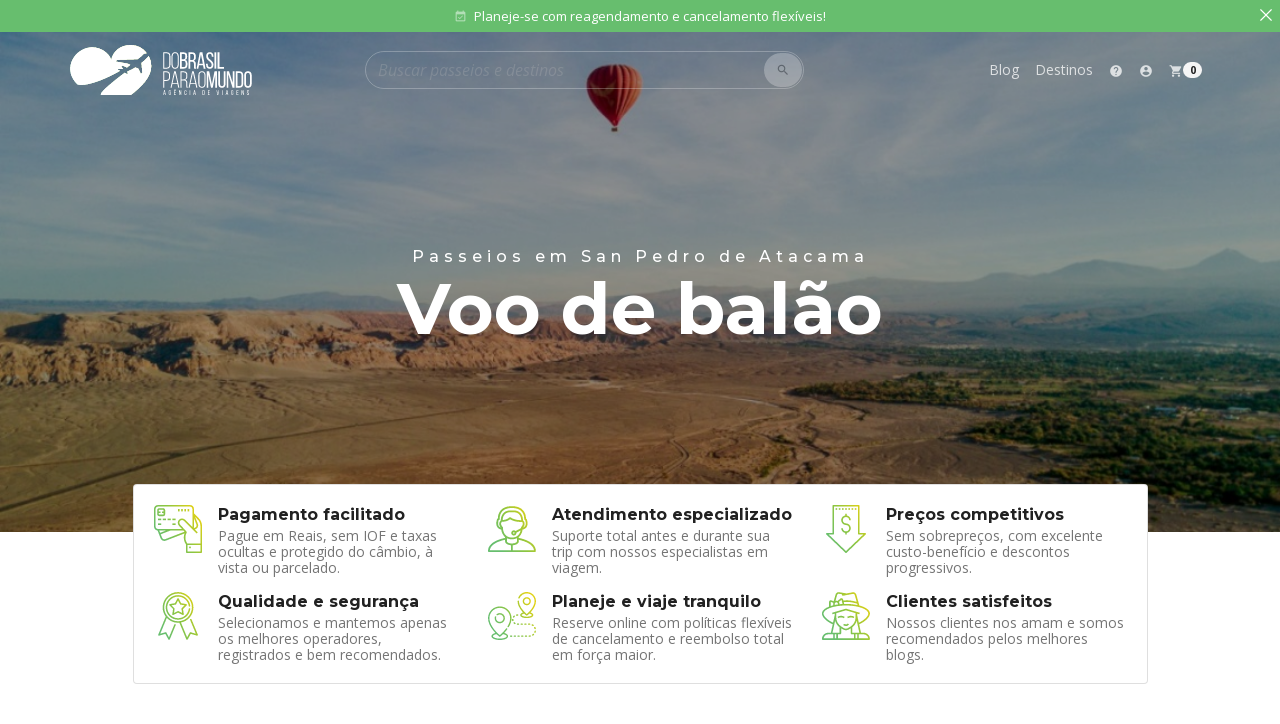

--- FILE ---
content_type: text/html; charset=UTF-8
request_url: https://dobrasilparaomundo.com/produto/voo-de-balao/
body_size: 50532
content:
<!doctype html><html lang="pt-BR"><head>
<meta name="MobileOptimized" content="width" />
<meta name="HandheldFriendly" content="true" />
<meta name="generator" content="Drupal 11 (https://www.drupal.org)" />
<meta name="MobileOptimized" content="width" /><meta name="HandheldFriendly" content="true" /><meta charset="UTF-8"><meta name="viewport" content="width=device-width, initial-scale=1, shrink-to-fit=no"><meta name='robots' content='index, follow, max-image-preview:large, max-snippet:-1, max-video-preview:-1' /> <script data-cfasync="false" nowprocket data-jetpack-boost="ignore" type='text/javascript'>var _vwo_clicks = 10;</script> <link rel="preconnect" href="https://dev.visualwebsiteoptimizer.com" /> <script data-cfasync="false" nowprocket data-jetpack-boost="ignore" type='text/javascript' id='vwoCode'>/* Fix: wp-rocket (application/ld+json) */
        window._vwo_code || (function () {
            var w=window,
            d=document;
            var account_id=863529,
            version=2.2,
            settings_tolerance=2000,
            library_tolerance=2500,
            use_existing_jquery=false,
            platform='web',
            hide_element='body',
            hide_element_style='opacity:0 !important;filter:alpha(opacity=0) !important;background:none !important';
            /* DO NOT EDIT BELOW THIS LINE */
            if(f=!1,v=d.querySelector('#vwoCode'),cc={},-1<d.URL.indexOf('__vwo_disable__')||w._vwo_code)return;try{var e=JSON.parse(localStorage.getItem('_vwo_'+account_id+'_config'));cc=e&&'object'==typeof e?e:{}}catch(e){}function r(t){try{return decodeURIComponent(t)}catch(e){return t}}var s=function(){var e={combination:[],combinationChoose:[],split:[],exclude:[],uuid:null,consent:null,optOut:null},t=d.cookie||'';if(!t)return e;for(var n,i,o=/(?:^|;\s*)(?:(_vis_opt_exp_(\d+)_combi=([^;]*))|(_vis_opt_exp_(\d+)_combi_choose=([^;]*))|(_vis_opt_exp_(\d+)_split=([^:;]*))|(_vis_opt_exp_(\d+)_exclude=[^;]*)|(_vis_opt_out=([^;]*))|(_vwo_global_opt_out=[^;]*)|(_vwo_uuid=([^;]*))|(_vwo_consent=([^;]*)))/g;null!==(n=o.exec(t));)try{n[1]?e.combination.push({id:n[2],value:r(n[3])}):n[4]?e.combinationChoose.push({id:n[5],value:r(n[6])}):n[7]?e.split.push({id:n[8],value:r(n[9])}):n[10]?e.exclude.push({id:n[11]}):n[12]?e.optOut=r(n[13]):n[14]?e.optOut=!0:n[15]?e.uuid=r(n[16]):n[17]&&(i=r(n[18]),e.consent=i&&3<=i.length?i.substring(0,3):null)}catch(e){}return e}();function i(){var e=function(){if(w.VWO&&Array.isArray(w.VWO))for(var e=0;e<w.VWO.length;e++){var t=w.VWO[e];if(Array.isArray(t)&&('setVisitorId'===t[0]||'setSessionId'===t[0]))return!0}return!1}(),t='a='+account_id+'&u='+encodeURIComponent(w._vis_opt_url||d.URL)+'&vn='+version+'&ph=1'+('undefined'!=typeof platform?'&p='+platform:'')+'&st='+w.performance.now();e||((n=function(){var e,t=[],n={},i=w.VWO&&w.VWO.appliedCampaigns||{};for(e in i){var o=i[e]&&i[e].v;o&&(t.push(e+'-'+o+'-1'),n[e]=!0)}if(s&&s.combination)for(var r=0;r<s.combination.length;r++){var a=s.combination[r];n[a.id]||t.push(a.id+'-'+a.value)}return t.join('|')}())&&(t+='&c='+n),(n=function(){var e=[],t={};if(s&&s.combinationChoose)for(var n=0;n<s.combinationChoose.length;n++){var i=s.combinationChoose[n];e.push(i.id+'-'+i.value),t[i.id]=!0}if(s&&s.split)for(var o=0;o<s.split.length;o++)t[(i=s.split[o]).id]||e.push(i.id+'-'+i.value);return e.join('|')}())&&(t+='&cc='+n),(n=function(){var e={},t=[];if(w.VWO&&Array.isArray(w.VWO))for(var n=0;n<w.VWO.length;n++){var i=w.VWO[n];if(Array.isArray(i)&&'setVariation'===i[0]&&i[1]&&Array.isArray(i[1]))for(var o=0;o<i[1].length;o++){var r,a=i[1][o];a&&'object'==typeof a&&(r=a.e,a=a.v,r&&a&&(e[r]=a))}}for(r in e)t.push(r+'-'+e[r]);return t.join('|')}())&&(t+='&sv='+n)),s&&s.optOut&&(t+='&o='+s.optOut);var n=function(){var e=[],t={};if(s&&s.exclude)for(var n=0;n<s.exclude.length;n++){var i=s.exclude[n];t[i.id]||(e.push(i.id),t[i.id]=!0)}return e.join('|')}();return n&&(t+='&e='+n),s&&s.uuid&&(t+='&id='+s.uuid),s&&s.consent&&(t+='&consent='+s.consent),w.name&&-1<w.name.indexOf('_vis_preview')&&(t+='&pM=true'),w.VWO&&w.VWO.ed&&(t+='&ed='+w.VWO.ed),t}code={nonce:v&&v.nonce,use_existing_jquery:function(){return'undefined'!=typeof use_existing_jquery?use_existing_jquery:void 0},library_tolerance:function(){return'undefined'!=typeof library_tolerance?library_tolerance:void 0},settings_tolerance:function(){return cc.sT||settings_tolerance},hide_element_style:function(){return'{'+(cc.hES||hide_element_style)+'}'},hide_element:function(){return performance.getEntriesByName('first-contentful-paint')[0]?'':'string'==typeof cc.hE?cc.hE:hide_element},getVersion:function(){return version},finish:function(e){var t;f||(f=!0,(t=d.getElementById('_vis_opt_path_hides'))&&t.parentNode.removeChild(t),e&&((new Image).src='https://dev.visualwebsiteoptimizer.com/ee.gif?a='+account_id+e))},finished:function(){return f},addScript:function(e){var t=d.createElement('script');t.type='text/javascript',e.src?t.src=e.src:t.text=e.text,v&&t.setAttribute('nonce',v.nonce),d.getElementsByTagName('head')[0].appendChild(t)},load:function(e,t){t=t||{};var n=new XMLHttpRequest;n.open('GET',e,!0),n.withCredentials=!t.dSC,n.responseType=t.responseType||'text',n.onload=function(){if(t.onloadCb)return t.onloadCb(n,e);200===n.status?_vwo_code.addScript({text:n.responseText}):_vwo_code.finish('&e=loading_failure:'+e)},n.onerror=function(){if(t.onerrorCb)return t.onerrorCb(e);_vwo_code.finish('&e=loading_failure:'+e)},n.send()},init:function(){var e,t=this.settings_tolerance();w._vwo_settings_timer=setTimeout(function(){_vwo_code.finish()},t),'body'!==this.hide_element()?(n=d.createElement('style'),e=(t=this.hide_element())?t+this.hide_element_style():'',t=d.getElementsByTagName('head')[0],n.setAttribute('id','_vis_opt_path_hides'),v&&n.setAttribute('nonce',v.nonce),n.setAttribute('type','text/css'),n.styleSheet?n.styleSheet.cssText=e:n.appendChild(d.createTextNode(e)),t.appendChild(n)):(n=d.getElementsByTagName('head')[0],(e=d.createElement('div')).style.cssText='z-index: 2147483647 !important;position: fixed !important;left: 0 !important;top: 0 !important;width: 100% !important;height: 100% !important;background: white !important;',e.setAttribute('id','_vis_opt_path_hides'),e.classList.add('_vis_hide_layer'),n.parentNode.insertBefore(e,n.nextSibling));var n='https://dev.visualwebsiteoptimizer.com/j.php?'+i();-1!==w.location.search.indexOf('_vwo_xhr')?this.addScript({src:n}):this.load(n+'&x=true',{l:1})}};w._vwo_code=code;code.init();})();</script> <link media="all" href="https://dobrasilparaomundo.com/core/cache/autoptimize/css/autoptimize_580a79f407fd5b6bff082edb47280407.css" rel="stylesheet"><title>Voo de balão - Passeios em San Pedro de Atacama - Do Brasil para o Mundo</title><meta name="description" content="Passeio de voo de balão sobre as maravilhosas paisagens do Deserto de Atacama." /><link rel="canonical" href="https://dobrasilparaomundo.com/produto/voo-de-balao/" /><meta property="og:locale" content="pt_BR" /><meta property="og:type" content="article" /><meta property="og:title" content="Voo de balão - Passeios em San Pedro de Atacama - Do Brasil para o Mundo" /><meta property="og:description" content="Passeio de voo de balão sobre as maravilhosas paisagens do Deserto de Atacama." /><meta property="og:url" content="https://dobrasilparaomundo.com/produto/voo-de-balao/" /><meta property="og:site_name" content="Do Brasil para o Mundo" /><meta property="article:publisher" content="https://www.facebook.com/dobrasilparaomundo.excursoes/" /><meta property="article:modified_time" content="2025-02-23T20:23:14+00:00" /><meta property="og:image" content="https://dobrasilparaomundo.com/core/uploads/2017/11/excursao-voo-de-balao-san-pedro-de-atacama-2.jpg" /><meta property="og:image:width" content="1145" /><meta property="og:image:height" content="515" /><meta property="og:image:type" content="image/jpeg" /><meta name="twitter:card" content="summary_large_image" /><meta name="twitter:label1" content="Est. tempo de leitura" /><meta name="twitter:data1" content="1 minuto" /> <script type="application/ld+json" class="yoast-schema-graph">{"@context":"https://schema.org","@graph":[{"@type":"WebPage","@id":"https://dobrasilparaomundo.com/produto/voo-de-balao/","url":"https://dobrasilparaomundo.com/produto/voo-de-balao/","name":"Voo de balão - Passeios em San Pedro de Atacama - Do Brasil para o Mundo","isPartOf":{"@id":"https://dobrasilparaomundo.com/#website"},"primaryImageOfPage":{"@id":"https://dobrasilparaomundo.com/produto/voo-de-balao/#primaryimage"},"image":{"@id":"https://dobrasilparaomundo.com/produto/voo-de-balao/#primaryimage"},"thumbnailUrl":"https://dobrasilparaomundo.com/core/uploads/2017/11/excursao-voo-de-balao-san-pedro-de-atacama-2.jpg","datePublished":"2017-11-05T22:49:03+00:00","dateModified":"2025-02-23T20:23:14+00:00","description":"Passeio de voo de balão sobre as maravilhosas paisagens do Deserto de Atacama.","breadcrumb":{"@id":"https://dobrasilparaomundo.com/produto/voo-de-balao/#breadcrumb"},"inLanguage":"pt-BR","potentialAction":[{"@type":"ReadAction","target":["https://dobrasilparaomundo.com/produto/voo-de-balao/"]}]},{"@type":"ImageObject","inLanguage":"pt-BR","@id":"https://dobrasilparaomundo.com/produto/voo-de-balao/#primaryimage","url":"https://dobrasilparaomundo.com/core/uploads/2017/11/excursao-voo-de-balao-san-pedro-de-atacama-2.jpg","contentUrl":"https://dobrasilparaomundo.com/core/uploads/2017/11/excursao-voo-de-balao-san-pedro-de-atacama-2.jpg","width":1145,"height":515},{"@type":"BreadcrumbList","@id":"https://dobrasilparaomundo.com/produto/voo-de-balao/#breadcrumb","itemListElement":[{"@type":"ListItem","position":1,"name":"Início","item":"https://dobrasilparaomundo.com/"},{"@type":"ListItem","position":2,"name":"Destinos","item":"https://dobrasilparaomundo.com/destinos/"},{"@type":"ListItem","position":3,"name":"Voo de balão"}]},{"@type":"WebSite","@id":"https://dobrasilparaomundo.com/#website","url":"https://dobrasilparaomundo.com/","name":"Do Brasil para o Mundo","description":"Os melhores passeios do mundo a um clique de distância! ❤","publisher":{"@id":"https://dobrasilparaomundo.com/#organization"},"potentialAction":[{"@type":"SearchAction","target":{"@type":"EntryPoint","urlTemplate":"https://dobrasilparaomundo.com/?s={search_term_string}"},"query-input":{"@type":"PropertyValueSpecification","valueRequired":true,"valueName":"search_term_string"}}],"inLanguage":"pt-BR"},{"@type":"Organization","@id":"https://dobrasilparaomundo.com/#organization","name":"Do Brasil para o Mundo","url":"https://dobrasilparaomundo.com/","logo":{"@type":"ImageObject","inLanguage":"pt-BR","@id":"https://dobrasilparaomundo.com/#/schema/logo/image/","url":"https://dobrasilparaomundo.com/core/uploads/2019/09/do-brasil-para-o-mundo-avatar-square.png","contentUrl":"https://dobrasilparaomundo.com/core/uploads/2019/09/do-brasil-para-o-mundo-avatar-square.png","width":1080,"height":1080,"caption":"Do Brasil para o Mundo"},"image":{"@id":"https://dobrasilparaomundo.com/#/schema/logo/image/"},"sameAs":["https://www.facebook.com/dobrasilparaomundo.excursoes/","http://www.instagram.com/dobrasilparaomundo"]}]}</script> <link rel='dns-prefetch' href='//www.googletagmanager.com' /><link rel='dns-prefetch' href='//cdnjs.cloudflare.com' /><link rel='dns-prefetch' href='//stackpath.bootstrapcdn.com' /><link rel='dns-prefetch' href='//capi-automation.s3.us-east-2.amazonaws.com' /><link rel='dns-prefetch' href='//fonts.googleapis.com' /><link rel="alternate" type="application/rss+xml" title="Feed para Do Brasil para o Mundo &raquo;" href="https://dobrasilparaomundo.com/feed/" /><link rel="alternate" type="application/rss+xml" title="Feed de comentários para Do Brasil para o Mundo &raquo;" href="https://dobrasilparaomundo.com/comments/feed/" /><link rel="alternate" type="application/rss+xml" title="Feed de comentários para Do Brasil para o Mundo &raquo; Voo de balão" href="https://dobrasilparaomundo.com/produto/voo-de-balao/feed/" /><link rel="alternate" title="oEmbed (JSON)" type="application/json+oembed" href="https://dobrasilparaomundo.com/wp-json/oembed/1.0/embed?url=https%3A%2F%2Fdobrasilparaomundo.com%2Fproduto%2Fvoo-de-balao%2F" /><link rel="alternate" title="oEmbed (XML)" type="text/xml+oembed" href="https://dobrasilparaomundo.com/wp-json/oembed/1.0/embed?url=https%3A%2F%2Fdobrasilparaomundo.com%2Fproduto%2Fvoo-de-balao%2F&#038;format=xml" /><link rel='stylesheet' id='google-fonts-css' href='https://fonts.googleapis.com/css?family=Montserrat%3A500%2C700%7COpen+Sans%3A400%2C400i%2C700%7CMaterial+Icons&#038;display=swap&#038;rnd=38475' type='text/css' media='all' /> <script type="text/javascript" id="woocommerce-google-analytics-integration-gtag-js-after">/* Google Analytics for WooCommerce (gtag.js) */
					window.dataLayer = window.dataLayer || [];
					function gtag(){dataLayer.push(arguments);}
					// Set up default consent state.
					for ( const mode of [{"analytics_storage":"denied","ad_storage":"denied","ad_user_data":"denied","ad_personalization":"denied","region":["AT","BE","BG","HR","CY","CZ","DK","EE","FI","FR","DE","GR","HU","IS","IE","IT","LV","LI","LT","LU","MT","NL","NO","PL","PT","RO","SK","SI","ES","SE","GB","CH"]}] || [] ) {
						gtag( "consent", "default", { "wait_for_update": 500, ...mode } );
					}
					gtag("js", new Date());
					gtag("set", "developer_id.dOGY3NW", true);
					gtag("config", "G-CJC01BY67P", {"track_404":true,"allow_google_signals":false,"logged_in":false,"linker":{"domains":[],"allow_incoming":false},"custom_map":{"dimension1":"logged_in"}});
//# sourceURL=woocommerce-google-analytics-integration-gtag-js-after</script> <script type="text/javascript" src="https://dobrasilparaomundo.com/lib/js/jquery/jquery.min.js" id="jquery-core-js"></script> <script type="text/javascript" src="https://dobrasilparaomundo.com/lib/js/jquery/jquery-migrate.min.js" id="jquery-migrate-js"></script> <script type="text/javascript" id="wc-single-product-js-extra">var wc_single_product_params = {"i18n_required_rating_text":"Selecione uma classifica\u00e7\u00e3o","i18n_rating_options":["1 de 5 estrelas","2 de 5 estrelas","3 de 5 estrelas","4 de 5 estrelas","5 de 5 estrelas"],"i18n_product_gallery_trigger_text":"Ver galeria de imagens em tela cheia","review_rating_required":"yes","flexslider":{"rtl":false,"animation":"slide","smoothHeight":true,"directionNav":false,"controlNav":"thumbnails","slideshow":false,"animationSpeed":500,"animationLoop":false,"allowOneSlide":false},"zoom_enabled":"","zoom_options":[],"photoswipe_enabled":"","photoswipe_options":{"shareEl":false,"closeOnScroll":false,"history":false,"hideAnimationDuration":0,"showAnimationDuration":0},"flexslider_enabled":""};
//# sourceURL=wc-single-product-js-extra</script> <script type="text/javascript" src="https://dobrasilparaomundo.com/core/modules/39d10ee62c/assets/js/frontend/single-product.min.js" id="wc-single-product-js" defer="defer" data-wp-strategy="defer"></script> <script type="text/javascript" src="https://dobrasilparaomundo.com/core/modules/39d10ee62c/assets/js/jquery-blockui/jquery.blockUI.min.js" id="wc-jquery-blockui-js" data-wp-strategy="defer"></script> <script type="text/javascript" src="https://dobrasilparaomundo.com/core/modules/39d10ee62c/assets/js/js-cookie/js.cookie.min.js" id="wc-js-cookie-js" defer="defer" data-wp-strategy="defer"></script> <script type="text/javascript" id="woocommerce-js-extra">var woocommerce_params = {"ajax_url":"/wp-admin/admin-ajax.php","wc_ajax_url":"/?wc-ajax=%%endpoint%%","i18n_password_show":"Mostrar senha","i18n_password_hide":"Ocultar senha"};
//# sourceURL=woocommerce-js-extra</script> <script type="text/javascript" src="https://dobrasilparaomundo.com/core/modules/39d10ee62c/assets/js/frontend/woocommerce.min.js" id="woocommerce-js" defer="defer" data-wp-strategy="defer"></script> <script type="text/javascript" src="https://www.googletagmanager.com/gtag/js?id=GT-PHGMQDW" id="google_gtagjs-js" async></script> <script type="text/javascript" id="google_gtagjs-js-after">window.dataLayer = window.dataLayer || [];function gtag(){dataLayer.push(arguments);}
gtag("set","linker",{"domains":["dobrasilparaomundo.com"]});
gtag("js", new Date());
gtag("set", "developer_id.dZTNiMT", true);
gtag("config", "GT-PHGMQDW", {"googlesitekit_post_type":"product"});
//# sourceURL=google_gtagjs-js-after</script> <link rel='shortlink' href='https://dobrasilparaomundo.com/?p=204' /> <script>document.documentElement.className = document.documentElement.className.replace('no-js', 'js');</script> <meta name="google-site-verification" content="nzvzHfnAwM41Y1mIFFzWqoHy6UetaT45OhurdUA60D8" /> <noscript><style>.woocommerce-product-gallery{ opacity: 1 !important; }</style></noscript> <script  type="text/javascript">!function(f,b,e,v,n,t,s){if(f.fbq)return;n=f.fbq=function(){n.callMethod?
					n.callMethod.apply(n,arguments):n.queue.push(arguments)};if(!f._fbq)f._fbq=n;
					n.push=n;n.loaded=!0;n.version='2.0';n.queue=[];t=b.createElement(e);t.async=!0;
					t.src=v;s=b.getElementsByTagName(e)[0];s.parentNode.insertBefore(t,s)}(window,
					document,'script','https://connect.facebook.net/en_US/fbevents.js');</script> <script  type="text/javascript">fbq('init', '1083072541802407', {}, {
    "agent": "woocommerce_6-10.4.3-3.5.15"
});

				document.addEventListener( 'DOMContentLoaded', function() {
					// Insert placeholder for events injected when a product is added to the cart through AJAX.
					document.body.insertAdjacentHTML( 'beforeend', '<div class=\"wc-facebook-pixel-event-placeholder\"></div>' );
				}, false );</script> <link rel="icon" href="https://dobrasilparaomundo.com/core/uploads/2019/09/do-brasil-para-o-mundo-logo-favicon-icon-100x100.png" sizes="32x32" /><link rel="icon" href="https://dobrasilparaomundo.com/core/uploads/2019/09/do-brasil-para-o-mundo-logo-favicon-icon-300x300.png" sizes="192x192" /><link rel="apple-touch-icon" href="https://dobrasilparaomundo.com/core/uploads/2019/09/do-brasil-para-o-mundo-logo-favicon-icon-300x300.png" /><meta name="msapplication-TileImage" content="https://dobrasilparaomundo.com/core/uploads/2019/09/do-brasil-para-o-mundo-logo-favicon-icon-300x300.png" /></head><body class="wp-singular product-template-default single single-product postid-204 wp-theme-dobrasilparaomundo theme-dobrasilparaomundo woocommerce woocommerce-page woocommerce-no-js"><nav class="navbar navbar-expand navbar-dark bg-transparent position-absolute w-100"><div class="container"> <a class="navbar-brand" title="Página inicial de Do Brasil para o Mundo" href="https://dobrasilparaomundo.com"> <img data-src="https://dobrasilparaomundo.com/core/views/0303ba0dcb/assets/images/do-brasil-para-o-mundo-logo-branco-horizontal.svg" width="182" height="50" alt="Logo de Do Brasil para o Mundo" title="Do Brasil para o Mundo" src="[data-uri]" class="lazyload" style="--smush-placeholder-width: 182px; --smush-placeholder-aspect-ratio: 182/50;"> </a> <button class="navbar-toggler" type="button" data-toggle="collapse" data-target="#navbarCollapse" aria-controls="navbarCollapse" aria-expanded="false" aria-label="Mostrar/esconder menu"> <span class="navbar-toggler-icon"></span> </button><div class="collapse navbar-collapse" id="navbarCollapse"><div class="dgwt-wcas-search-wrapp dgwt-wcas-has-submit woocommerce dgwt-wcas-style-solaris js-dgwt-wcas-layout-classic dgwt-wcas-layout-classic js-dgwt-wcas-mobile-overlay-enabled search-form form-inline ml-auto px-3 w-50 d-none d-md-flex"><form class="dgwt-wcas-search-form" role="search" action="https://dobrasilparaomundo.com/" method="get"><div class="dgwt-wcas-sf-wrapp form-group input-group-inside w-100"> <label class="screen-reader-text sr-only"
for="dgwt-wcas-search-input-1efc">Pesquisar produtos</label> <input id="dgwt-wcas-search-input-1efc"
type="search"
class="dgwt-wcas-search-input form-control rounded-pill w-100"
name="s"
value=""
placeholder="Buscar passeios e destinos"
autocomplete="off"
/><div class="dgwt-wcas-preloader"></div> <button type="submit" name="dgwt-wcas-search-submit"
class="dgwt-wcas-search-submit btn btn-primary rounded-pill"><i class="material-icons">search</i></button> <input type="hidden" name="post_type" value="product"/> <input type="hidden" name="dgwt_wcas" value="1"/></div></form></div><ul class="navbar-nav ml-auto d-none d-sm-flex"><li itemscope="itemscope" itemtype="https://www.schema.org/SiteNavigationElement" id="menu-item-9057" class="menu-item menu-item-type-post_type menu-item-object-page menu-item-9057 nav-item"><a title="Blog" href="https://dobrasilparaomundo.com/blog/" class="nav-link dropdown-no-caret">Blog</a></li><li itemscope="itemscope" itemtype="https://www.schema.org/SiteNavigationElement" id="menu-item-9058" class="menu-item menu-item-type-custom menu-item-object-custom menu-item-has-children dropdown menu-item-9058 nav-item"><a title="Destinos" href="#" data-toggle="dropdown" aria-haspopup="true" aria-expanded="false" class="dropdown-toggle nav-link dropdown-no-caret" id="menu-item-dropdown-9058">Destinos</a><ul class="dropdown-menu dropdown-menu-right" aria-labelledby="menu-item-dropdown-9058" role="menu"><li itemscope="itemscope" itemtype="https://www.schema.org/SiteNavigationElement" id="menu-item-10219" class="menu-item menu-item-type-taxonomy menu-item-object-product_cat menu-item-10219 nav-item"><a title="Bonito" href="https://dobrasilparaomundo.com/destino/bonito-ms/" class="dropdown-item dropdown-no-caret">Bonito</a></li><li itemscope="itemscope" itemtype="https://www.schema.org/SiteNavigationElement" id="menu-item-9059" class="menu-item menu-item-type-taxonomy menu-item-object-product_cat menu-item-9059 nav-item"><a title="El Calafate" href="https://dobrasilparaomundo.com/destino/el-calafate/" class="dropdown-item dropdown-no-caret">El Calafate</a></li><li itemscope="itemscope" itemtype="https://www.schema.org/SiteNavigationElement" id="menu-item-10220" class="menu-item menu-item-type-taxonomy menu-item-object-product_cat menu-item-10220 nav-item"><a title="Jalapão" href="https://dobrasilparaomundo.com/destino/jalapao-to/" class="dropdown-item dropdown-no-caret">Jalapão</a></li><li itemscope="itemscope" itemtype="https://www.schema.org/SiteNavigationElement" id="menu-item-10295" class="menu-item menu-item-type-taxonomy menu-item-object-product_cat menu-item-10295 nav-item"><a title="Lençóis Maranhenses" href="https://dobrasilparaomundo.com/destino/lencois-maranhenses-ma/" class="dropdown-item dropdown-no-caret">Lençóis Maranhenses</a></li><li itemscope="itemscope" itemtype="https://www.schema.org/SiteNavigationElement" id="menu-item-9060" class="menu-item menu-item-type-taxonomy menu-item-object-product_cat current-product-ancestor menu-item-9060 nav-item"><a title="San Pedro de Atacama" href="https://dobrasilparaomundo.com/destino/san-pedro-de-atacama/" class="dropdown-item dropdown-no-caret">San Pedro de Atacama</a></li><li itemscope="itemscope" itemtype="https://www.schema.org/SiteNavigationElement" id="menu-item-9061" class="menu-item menu-item-type-taxonomy menu-item-object-product_cat menu-item-9061 nav-item"><a title="Santiago" href="https://dobrasilparaomundo.com/destino/santiago/" class="dropdown-item dropdown-no-caret">Santiago</a></li><li itemscope="itemscope" itemtype="https://www.schema.org/SiteNavigationElement" id="menu-item-9062" class="menu-item menu-item-type-taxonomy menu-item-object-product_cat menu-item-9062 nav-item"><a title="Ushuaia" href="https://dobrasilparaomundo.com/destino/ushuaia/" class="dropdown-item dropdown-no-caret">Ushuaia</a></li></ul></li></ul><ul class="navbar-nav ml-auto ml-sm-0"><li class="nav-item dropdown d-sm-none"> <a class="nav-link dropdown-toggle dropdown-no-caret" href="#" id="menuDropdown" role="button" data-toggle="dropdown" aria-haspopup="true" aria-expanded="false" title="Menu" data-tooltip="tooltip" data-placement="bottom"> <i class="material-icons">menu</i> </a><ul class="dropdown-menu dropdown-menu-right" aria-labelledby="menuDropdown" role="menu"><li itemscope="itemscope" itemtype="https://www.schema.org/SiteNavigationElement" class="menu-item menu-item-type-post_type menu-item-object-page menu-item-9057 nav-item"><a title="Blog" href="https://dobrasilparaomundo.com/blog/" class="dropdown-item dropdown-no-caret">Blog</a></li><li itemscope="itemscope" itemtype="https://www.schema.org/SiteNavigationElement" class="menu-item menu-item-type-custom menu-item-object-custom menu-item-has-children dropdown menu-item-9058 nav-item"><a title="Destinos" href="#" data-toggle="dropdown" aria-haspopup="true" aria-expanded="false" class="dropdown-item disabled dropdown-no-caret" id="menu-item-dropdown-9058">Destinos</a><ul class="pl-3" aria-labelledby="menu-item-dropdown-9058" role="menu"><li itemscope="itemscope" itemtype="https://www.schema.org/SiteNavigationElement" class="menu-item menu-item-type-taxonomy menu-item-object-product_cat menu-item-10219 nav-item"><a title="Bonito" href="https://dobrasilparaomundo.com/destino/bonito-ms/" class="dropdown-item dropdown-no-caret">Bonito</a></li><li itemscope="itemscope" itemtype="https://www.schema.org/SiteNavigationElement" class="menu-item menu-item-type-taxonomy menu-item-object-product_cat menu-item-9059 nav-item"><a title="El Calafate" href="https://dobrasilparaomundo.com/destino/el-calafate/" class="dropdown-item dropdown-no-caret">El Calafate</a></li><li itemscope="itemscope" itemtype="https://www.schema.org/SiteNavigationElement" class="menu-item menu-item-type-taxonomy menu-item-object-product_cat menu-item-10220 nav-item"><a title="Jalapão" href="https://dobrasilparaomundo.com/destino/jalapao-to/" class="dropdown-item dropdown-no-caret">Jalapão</a></li><li itemscope="itemscope" itemtype="https://www.schema.org/SiteNavigationElement" class="menu-item menu-item-type-taxonomy menu-item-object-product_cat menu-item-10295 nav-item"><a title="Lençóis Maranhenses" href="https://dobrasilparaomundo.com/destino/lencois-maranhenses-ma/" class="dropdown-item dropdown-no-caret">Lençóis Maranhenses</a></li><li itemscope="itemscope" itemtype="https://www.schema.org/SiteNavigationElement" class="menu-item menu-item-type-taxonomy menu-item-object-product_cat current-product-ancestor menu-item-9060 nav-item"><a title="San Pedro de Atacama" href="https://dobrasilparaomundo.com/destino/san-pedro-de-atacama/" class="dropdown-item dropdown-no-caret">San Pedro de Atacama</a></li><li itemscope="itemscope" itemtype="https://www.schema.org/SiteNavigationElement" class="menu-item menu-item-type-taxonomy menu-item-object-product_cat menu-item-9061 nav-item"><a title="Santiago" href="https://dobrasilparaomundo.com/destino/santiago/" class="dropdown-item dropdown-no-caret">Santiago</a></li><li itemscope="itemscope" itemtype="https://www.schema.org/SiteNavigationElement" class="menu-item menu-item-type-taxonomy menu-item-object-product_cat menu-item-9062 nav-item"><a title="Ushuaia" href="https://dobrasilparaomundo.com/destino/ushuaia/" class="dropdown-item dropdown-no-caret">Ushuaia</a></li></ul></li></ul></li><li itemscope="itemscope" itemtype="https://www.schema.org/SiteNavigationElement" id="menu-item-3396" class="dropdown-no-caret menu-item menu-item-type-custom menu-item-object-custom menu-item-has-children dropdown menu-item-3396 nav-item"><a title="Ajuda" href="#" data-toggle="dropdown" aria-haspopup="true" aria-expanded="false" class="dropdown-toggle nav-link dropdown-no-caret" id="menu-item-dropdown-3396"><i class="material-icons">help</i></a><ul class="dropdown-menu dropdown-menu-right" aria-labelledby="menu-item-dropdown-3396" role="menu"><li itemscope="itemscope" itemtype="https://www.schema.org/SiteNavigationElement" id="menu-item-3640" class="menu-item menu-item-type-custom menu-item-object-custom menu-item-3640 nav-item"><a title="Ajuda" href="/ajuda" class="dropdown-item dropdown-no-caret">Ajuda</a></li><li itemscope="itemscope" itemtype="https://www.schema.org/SiteNavigationElement" id="menu-item-3398" class="menu-item menu-item-type-post_type menu-item-object-page menu-item-3398 nav-item"><a title="Fale conosco" href="https://dobrasilparaomundo.com/contato/" class="dropdown-item dropdown-no-caret">Fale conosco</a></li></ul></li><li class="nav-item dropdown"> <a class="nav-link dropdown-toggle dropdown-no-caret" href="#" id="accountDropdown" role="button" data-toggle="dropdown" aria-haspopup="true" aria-expanded="false" title="Minha conta" data-tooltip="tooltip" data-placement="bottom"> <i class="material-icons">account_circle</i> </a><div class="dropdown-menu dropdown-menu-right" aria-labelledby="accountDropdown" role="menu"><div class="px-4 py-3"><form class="woocommerce-form woocommerce-form-login login" method="post" ><div class="form-group float-label form-row-first"> <input type="text" class="form-control input-text" name="username" id="username" autocomplete="username" placeholder="Nome de usuário ou e-mail"> <label for="username">Nome de usuário ou e-mail</label></div><div class="form-group float-label form-row-last"> <input class="form-control input-text" type="password" name="password" id="password" autocomplete="current-password" placeholder="Senha"> <label for="password">Senha</label></div><div class="clear"></div><div class="form-group"><div class="custom-control custom-checkbox"> <input class="custom-control-input woocommerce-form__input woocommerce-form__input-checkbox" name="rememberme" type="checkbox" id="rememberme_navbar" value="forever"> <label for="rememberme_navbar" class="custom-control-label woocommerce-form__label woocommerce-form__label-for-checkbox woocommerce-form-login__rememberme"> Lembre-me </label></div> <input type="hidden" id="woocommerce-login-nonce" name="woocommerce-login-nonce" value="2ef5d0eeff" /><input type="hidden" name="_wp_http_referer" value="/produto/voo-de-balao/" /> <input type="hidden" name="redirect" value="" /></div> <button type="submit" class="btn btn-primary rounded-pill btn-block mb-3 woocommerce-button button woocommerce-form-login__submit" name="login" value="Entrar">Entrar</button><p class="lost_password"> <a href="https://dobrasilparaomundo.com/minha-conta/senha-perdida/">Perdeu sua senha?</a></p><div class="clear"></div></form></div><div class="dropdown-divider"></div> <a class="dropdown-item" href="https://dobrasilparaomundo.com/minha-conta/">Novo por aqui? Cadastre-se</a> <a class="dropdown-item" href="https://dobrasilparaomundo.com/minha-conta/senha-perdida/">Esqueci minha senha</a></div></li><li class="nav-item dropdown"> <a class="nav-link dropdown-toggle dropdown-no-caret" href="#" id="cartDropdown" role="button" data-toggle="dropdown" aria-haspopup="true" aria-expanded="false" title="Carrinho" data-tooltip="tooltip" data-placement="bottom"> <i class="material-icons">shopping_cart</i><span class="badge badge-pill badge-light"><span class="mini-cart-count">0</span></span> </a><div class="dropdown-menu dropdown-menu-right dropdown-mini-cart" aria-labelledby="cartDropdown" role="menu"><div class="widget_shopping_cart_content"><p class="woocommerce-mini-cart__empty-message px-4 py-1 mb-0">Nenhum produto no carrinho.</p> <script>jQuery("body").trigger("updated_mini_cart");</script> </div></div></li></ul></div></div></nav><header class="hero-image"><div class="hero-carousel h-100"><div class="h-100"><div class="carousel-item active h-100"> <img width="1145" height="515" src="https://dobrasilparaomundo.com/core/uploads/2017/11/excursao-voo-de-balao-san-pedro-de-atacama-2.jpg" class="d-block w-100 h-100" alt="" decoding="async" fetchpriority="high" srcset="https://dobrasilparaomundo.com/core/uploads/2017/11/excursao-voo-de-balao-san-pedro-de-atacama-2.jpg 1145w, https://dobrasilparaomundo.com/core/uploads/2017/11/excursao-voo-de-balao-san-pedro-de-atacama-2-600x270.jpg 600w, https://dobrasilparaomundo.com/core/uploads/2017/11/excursao-voo-de-balao-san-pedro-de-atacama-2-300x135.jpg 300w, https://dobrasilparaomundo.com/core/uploads/2017/11/excursao-voo-de-balao-san-pedro-de-atacama-2-768x345.jpg 768w, https://dobrasilparaomundo.com/core/uploads/2017/11/excursao-voo-de-balao-san-pedro-de-atacama-2-1024x461.jpg 1024w" sizes="(max-width: 1145px) 100vw, 1145px" /></div></div></div><div class="hero-content w-100 h-100"><div class="container h-100"><div class="row justify-content-center align-items-center h-100"><div class="hero-text text-center col-11 col-sm-12 col-md-10 col-lg-8"><p class="pre-headline text-white mb-0">Passeios em San Pedro de Atacama</p><h1 class="page-headline display-3 font-weight-bold text-white mb-0"> Voo de balão</h1></div></div></div></div></header><div class="benefits container"><div class="row justify-content-center"><div class="col-12 col-md-11"><div class="card mb-5"><div class="card-body"><div class="row"><div class="col-6 col-sm-6 col-lg-4 d-sm-flex"> <img class="benefits-icon mr-3 mb-2 lazyload" data-src="https://dobrasilparaomundo.com/core/views/0303ba0dcb/assets/images/do-brasil-para-o-mundo-icons.svg#payment" title="Pagamento facilitado" alt="" src="[data-uri]"><div><h5 class="h6 font-weight-bold mb-1">Pagamento facilitado</h5><p class="mb-3">Pague em Reais, sem IOF e taxas ocultas e protegido do câmbio, à vista ou parcelado.</p></div></div><div class="col-6 col-sm-6 col-lg-4 d-sm-flex"> <img class="benefits-icon mr-3 mb-2 lazyload" data-src="https://dobrasilparaomundo.com/core/views/0303ba0dcb/assets/images/do-brasil-para-o-mundo-icons.svg#support" title="Atendimento especializado" alt="" src="[data-uri]"><div><h5 class="h6 font-weight-bold mb-1">Atendimento especializado</h5><p class="mb-3">Suporte total antes e durante sua trip com nossos especialistas em viagem.</p></div></div><div class="col-6 col-sm-6 col-lg-4 d-sm-flex"> <img class="benefits-icon mr-3 mb-2 lazyload" data-src="https://dobrasilparaomundo.com/core/views/0303ba0dcb/assets/images/do-brasil-para-o-mundo-icons.svg#price" title="Preços competitivos" alt="" src="[data-uri]"><div><h5 class="h6 font-weight-bold mb-1">Preços competitivos</h5><p class="mb-3">Sem sobrepreços, com excelente custo-benefício e descontos progressivos.</p></div></div><div class="col-6 col-sm-6 col-lg-4 d-sm-flex"> <img class="benefits-icon mr-3 mb-2 lazyload" data-src="https://dobrasilparaomundo.com/core/views/0303ba0dcb/assets/images/do-brasil-para-o-mundo-icons.svg#quality" title="Qualidade e segurança" alt="" src="[data-uri]"><div><h5 class="h6 font-weight-bold mb-1">Qualidade e segurança</h5><p class="mb-3 mb-lg-0">Selecionamos e mantemos apenas os melhores operadores, registrados e bem recomendados.</p></div></div><div class="col-6 col-sm-6 col-lg-4 d-sm-flex"> <img class="benefits-icon mr-3 mb-2 lazyload" data-src="https://dobrasilparaomundo.com/core/views/0303ba0dcb/assets/images/do-brasil-para-o-mundo-icons.svg#route" title="Planeje e viaje tranquilo" alt="" src="[data-uri]"><div><h5 class="h6 font-weight-bold mb-1">Planeje e viaje tranquilo</h5><p class="mb-0">Reserve online com políticas flexíveis de cancelamento e reembolso total em força maior.</p></div></div><div class="col-6 col-sm-6 col-lg-4 d-sm-flex"> <img class="benefits-icon mr-3 mb-2 lazyload" data-src="https://dobrasilparaomundo.com/core/views/0303ba0dcb/assets/images/do-brasil-para-o-mundo-icons.svg#tourist" title="Clientes satisfeitos" alt="" src="[data-uri]"><div><h5 class="h6 font-weight-bold mb-1">Clientes satisfeitos</h5><p class="mb-0">Nossos clientes nos amam e somos recomendados pelos melhores blogs.</p></div></div></div></div></div></div></div></div><main class="container mb-6"><nav class="woocommerce-breadcrumb" itemprop="breadcrumb" aria-label="breadcrumb"><ol class="breadcrumb mb-4"><li class="breadcrumb-item"><a href="https://dobrasilparaomundo.com">Do Brasil para o Mundo</a></li><li class="breadcrumb-item"><a href="https://dobrasilparaomundo.com/destino/san-pedro-de-atacama/">San Pedro de Atacama</a></li><li class="breadcrumb-item"><a href="https://dobrasilparaomundo.com/destino/san-pedro-de-atacama/excursoes/">Passeios em San Pedro de Atacama</a></li><li class="breadcrumb-item">Voo de balão</li></ol></nav><div class="woocommerce-notices-wrapper"></div><div id="product-204" class="product type-product post-204 status-publish first instock product_cat-excursoes has-post-thumbnail shipping-taxable product-type-variable"><h2 class="heading"><span class="font-weight-bold">Voo de balão</span> <img class="emoji lazyload" data-src="https://dobrasilparaomundo.com/core/views/0303ba0dcb/assets/images/do-brasil-para-o-mundo-icons.svg#sunglasses-face" alt="" src="[data-uri]"></h2><div class="row mb-5"><div class="col-md-7 col-lg-8"><div id="fotos" class="anchor"></div><div id="slideshowTour" class="slideshow carousel slide carousel-fade mb-4"><div class="carousel-inner"><div class="carousel-item active"> <a data-lightbox="voo-de-balao" data-title="Voo de balão sobre o Deserto de Atacama" href="https://dobrasilparaomundo.com/core/uploads/2017/11/excursao-voo-de-balao-san-pedro-de-atacama-2.jpg"> <img width="600" height="270" data-src="https://dobrasilparaomundo.com/core/uploads/2017/11/excursao-voo-de-balao-san-pedro-de-atacama-2-600x270.jpg" class="wp-post-image lazyload" alt="" decoding="async" data-srcset="https://dobrasilparaomundo.com/core/uploads/2017/11/excursao-voo-de-balao-san-pedro-de-atacama-2-600x270.jpg 600w, https://dobrasilparaomundo.com/core/uploads/2017/11/excursao-voo-de-balao-san-pedro-de-atacama-2-300x135.jpg 300w, https://dobrasilparaomundo.com/core/uploads/2017/11/excursao-voo-de-balao-san-pedro-de-atacama-2-768x345.jpg 768w, https://dobrasilparaomundo.com/core/uploads/2017/11/excursao-voo-de-balao-san-pedro-de-atacama-2-1024x461.jpg 1024w, https://dobrasilparaomundo.com/core/uploads/2017/11/excursao-voo-de-balao-san-pedro-de-atacama-2.jpg 1145w" data-sizes="(max-width: 600px) 100vw, 600px" src="[data-uri]" style="--smush-placeholder-width: 600px; --smush-placeholder-aspect-ratio: 600/270;" /> </a></div><div class="carousel-item"> <a data-lightbox="voo-de-balao" data-title="Voo de balão sobre o Deserto de Atacama" href="https://dobrasilparaomundo.com/core/uploads/2017/11/excursao-voo-de-balao-san-pedro-de-atacama-5.jpg"> <img width="600" height="400" data-src="https://dobrasilparaomundo.com/core/uploads/2017/11/excursao-voo-de-balao-san-pedro-de-atacama-5-600x400.jpg" class="wp-post-image lazyload" alt="" decoding="async" data-srcset="https://dobrasilparaomundo.com/core/uploads/2017/11/excursao-voo-de-balao-san-pedro-de-atacama-5-600x400.jpg 600w, https://dobrasilparaomundo.com/core/uploads/2017/11/excursao-voo-de-balao-san-pedro-de-atacama-5-300x200.jpg 300w, https://dobrasilparaomundo.com/core/uploads/2017/11/excursao-voo-de-balao-san-pedro-de-atacama-5-768x512.jpg 768w, https://dobrasilparaomundo.com/core/uploads/2017/11/excursao-voo-de-balao-san-pedro-de-atacama-5-750x500.jpg 750w, https://dobrasilparaomundo.com/core/uploads/2017/11/excursao-voo-de-balao-san-pedro-de-atacama-5.jpg 770w" data-sizes="(max-width: 600px) 100vw, 600px" src="[data-uri]" style="--smush-placeholder-width: 600px; --smush-placeholder-aspect-ratio: 600/400;" /> </a></div><div class="carousel-item"> <a data-lightbox="voo-de-balao" data-title="Voo de balão sobre o Deserto de Atacama" href="https://dobrasilparaomundo.com/core/uploads/2017/11/excursao-voo-de-balao-san-pedro-de-atacama-4.jpg"> <img width="600" height="270" data-src="https://dobrasilparaomundo.com/core/uploads/2017/11/excursao-voo-de-balao-san-pedro-de-atacama-4-600x270.jpg" class="wp-post-image lazyload" alt="" decoding="async" data-srcset="https://dobrasilparaomundo.com/core/uploads/2017/11/excursao-voo-de-balao-san-pedro-de-atacama-4-600x270.jpg 600w, https://dobrasilparaomundo.com/core/uploads/2017/11/excursao-voo-de-balao-san-pedro-de-atacama-4-300x135.jpg 300w, https://dobrasilparaomundo.com/core/uploads/2017/11/excursao-voo-de-balao-san-pedro-de-atacama-4-768x345.jpg 768w, https://dobrasilparaomundo.com/core/uploads/2017/11/excursao-voo-de-balao-san-pedro-de-atacama-4-1024x460.jpg 1024w, https://dobrasilparaomundo.com/core/uploads/2017/11/excursao-voo-de-balao-san-pedro-de-atacama-4.jpg 1155w" data-sizes="(max-width: 600px) 100vw, 600px" src="[data-uri]" style="--smush-placeholder-width: 600px; --smush-placeholder-aspect-ratio: 600/270;" /> </a></div><div class="carousel-item"> <a data-lightbox="voo-de-balao" data-title="Voo de balão sobre o Deserto de Atacama" href="https://dobrasilparaomundo.com/core/uploads/2017/11/excursao-voo-de-balao-san-pedro-de-atacama-3.jpg"> <img width="600" height="250" data-src="https://dobrasilparaomundo.com/core/uploads/2017/11/excursao-voo-de-balao-san-pedro-de-atacama-3-600x250.jpg" class="wp-post-image lazyload" alt="" decoding="async" data-srcset="https://dobrasilparaomundo.com/core/uploads/2017/11/excursao-voo-de-balao-san-pedro-de-atacama-3-600x250.jpg 600w, https://dobrasilparaomundo.com/core/uploads/2017/11/excursao-voo-de-balao-san-pedro-de-atacama-3-300x125.jpg 300w, https://dobrasilparaomundo.com/core/uploads/2017/11/excursao-voo-de-balao-san-pedro-de-atacama-3-768x319.jpg 768w, https://dobrasilparaomundo.com/core/uploads/2017/11/excursao-voo-de-balao-san-pedro-de-atacama-3-1024x426.jpg 1024w, https://dobrasilparaomundo.com/core/uploads/2017/11/excursao-voo-de-balao-san-pedro-de-atacama-3.jpg 1137w" data-sizes="(max-width: 600px) 100vw, 600px" src="[data-uri]" style="--smush-placeholder-width: 600px; --smush-placeholder-aspect-ratio: 600/250;" /> </a></div></div><div class="slideshow-miniatures"><div class="slideshow-miniature" data-target="#slideshowTour" data-slide-to="0"><img width="100" height="100" data-src="https://dobrasilparaomundo.com/core/uploads/2017/11/excursao-voo-de-balao-san-pedro-de-atacama-2-100x100.jpg" class="wp-post-image lazyload" alt="" decoding="async" data-srcset="https://dobrasilparaomundo.com/core/uploads/2017/11/excursao-voo-de-balao-san-pedro-de-atacama-2-100x100.jpg 100w, https://dobrasilparaomundo.com/core/uploads/2017/11/excursao-voo-de-balao-san-pedro-de-atacama-2-150x150.jpg 150w, https://dobrasilparaomundo.com/core/uploads/2017/11/excursao-voo-de-balao-san-pedro-de-atacama-2-500x500.jpg 500w" data-sizes="(max-width: 100px) 100vw, 100px" src="[data-uri]" style="--smush-placeholder-width: 100px; --smush-placeholder-aspect-ratio: 100/100;" /></div><div class="slideshow-miniature" data-target="#slideshowTour" data-slide-to="1"><img width="100" height="100" data-src="https://dobrasilparaomundo.com/core/uploads/2017/11/excursao-voo-de-balao-san-pedro-de-atacama-5-100x100.jpg" class="wp-post-image lazyload" alt="" decoding="async" data-srcset="https://dobrasilparaomundo.com/core/uploads/2017/11/excursao-voo-de-balao-san-pedro-de-atacama-5-100x100.jpg 100w, https://dobrasilparaomundo.com/core/uploads/2017/11/excursao-voo-de-balao-san-pedro-de-atacama-5-150x150.jpg 150w, https://dobrasilparaomundo.com/core/uploads/2017/11/excursao-voo-de-balao-san-pedro-de-atacama-5-500x500.jpg 500w" data-sizes="(max-width: 100px) 100vw, 100px" src="[data-uri]" style="--smush-placeholder-width: 100px; --smush-placeholder-aspect-ratio: 100/100;" /></div><div class="slideshow-miniature" data-target="#slideshowTour" data-slide-to="2"><img width="100" height="100" data-src="https://dobrasilparaomundo.com/core/uploads/2017/11/excursao-voo-de-balao-san-pedro-de-atacama-4-100x100.jpg" class="wp-post-image lazyload" alt="" decoding="async" data-srcset="https://dobrasilparaomundo.com/core/uploads/2017/11/excursao-voo-de-balao-san-pedro-de-atacama-4-100x100.jpg 100w, https://dobrasilparaomundo.com/core/uploads/2017/11/excursao-voo-de-balao-san-pedro-de-atacama-4-150x150.jpg 150w, https://dobrasilparaomundo.com/core/uploads/2017/11/excursao-voo-de-balao-san-pedro-de-atacama-4-500x500.jpg 500w" data-sizes="(max-width: 100px) 100vw, 100px" src="[data-uri]" style="--smush-placeholder-width: 100px; --smush-placeholder-aspect-ratio: 100/100;" /></div><div class="slideshow-miniature" data-target="#slideshowTour" data-slide-to="3"><img width="100" height="100" data-src="https://dobrasilparaomundo.com/core/uploads/2017/11/excursao-voo-de-balao-san-pedro-de-atacama-3-100x100.jpg" class="wp-post-image lazyload" alt="" decoding="async" data-srcset="https://dobrasilparaomundo.com/core/uploads/2017/11/excursao-voo-de-balao-san-pedro-de-atacama-3-100x100.jpg 100w, https://dobrasilparaomundo.com/core/uploads/2017/11/excursao-voo-de-balao-san-pedro-de-atacama-3-150x150.jpg 150w" data-sizes="(max-width: 100px) 100vw, 100px" src="[data-uri]" style="--smush-placeholder-width: 100px; --smush-placeholder-aspect-ratio: 100/100;" /></div></div></div><div class="summary entry-summary"><div class="row"><div id="resumo" class="anchor"></div><div class="mini-info col-6 col-sm-4 col-md-6 col-lg-4 col-xl-3 mr-0"> <i class="material-icons mini-info-icon">redo</i><div><div class="mini-info-heading">Horários de saídas</div><div class="mini-info-content">06:15</div></div></div><div class="mini-info col-6 col-sm-4 col-md-6 col-lg-4 col-xl-3 mr-0"> <i class="material-icons mini-info-icon">undo</i><div><div class="mini-info-heading">Horários de chegadas</div><div class="mini-info-content">11:00</div></div></div><div class="mini-info col-6 col-sm-4 col-md-6 col-lg-4 col-xl-3 mr-0"> <i class="material-icons mini-info-icon">schedule</i><div><div class="mini-info-heading">Turnos</div><div class="mini-info-content">Manhã</div></div></div><div class="mini-info col-6 col-sm-4 col-md-6 col-lg-4 col-xl-3 mr-0"> <i class="material-icons mini-info-icon">attach_money</i><div><div class="mini-info-heading">Taxas de entradas</div><div class="mini-info-content">Sem taxa de entrada</div></div></div><div class="mini-info col-6 col-sm-4 col-md-6 col-lg-4 col-xl-3 mr-0"> <i class="material-icons mini-info-icon">place</i><div><div class="mini-info-heading">Ponto de encontro</div><div class="mini-info-content">Hotel</div></div></div><div class="mini-info col-6 col-sm-4 col-md-6 col-lg-4 col-xl-3 mr-0"> <i class="material-icons mini-info-icon"></i><div><div class="mini-info-heading">Quantidade de pessoas</div><div class="mini-info-content">1, 2, 3</div></div></div></div><div class="mb-3"><div class="alert alert-danger"><strong>Atenção!</strong> As saídas para o voo de balão estão temporariamente suspensas por problemas burocráticos que as empresas operadoras dos voos estão enfrentando na região do Atacama.</div><p>Voo de balão sobre o Deserto de Atacama.</p></div><div class="row mb-5"><div class="col-sm-6"><div class="row"><div class="col-6 col-sm-12"><h5 class="mb-3"><span class="font-weight-bold">Incluído</span> no passeio</h5><ul class="list-included mb-4"><li>Guia</li><li>Lanche</li><li>Transporte</li><li>Voo de balão</li></ul></div></div></div><div class="col-sm-6"><h5 class="mb-3"><span class="font-weight-bold">Recomendações</span> para o passeio</h5><ul class="mb-0"><li>Levar 1,5l de água por pessoa</li><li>Usar protetor solar</li><li>Vestir roupa de frio</li></ul></div></div></div><div class="mb-5"><div id="info" class="anchor"></div><h3 class="heading"><span class="font-weight-bold">Informações</span> do passeio</h3><div class="alert alert-danger"><strong>Atenção!</strong> As saídas para o voo de balão estão temporariamente suspensas por problemas burocráticos que as empresas operadoras dos voos estão enfrentando na região do Atacama.</div><p>Acordamos bem cedo de manhã para adentrarmos o deserto e irmos de encontro ao local de decolagem do nosso balão, que ali nos espera. Está escuro, o sol ainda não nasceu e o espetáculo começa com um café da manhã, uma pequena introdução e a preparação do equipamento.</p><p>Com tudo pronto, entramos no balão para levantar voo, observar o nascer do sol e todas as maravilhas do Deserto de Atacama de um ponto de vista único e inesquecível. O voo dura uma hora e, após o pouso, faremos um brinde para fechar a experiência com chave de ouro.</p></div><div class="mb-5"><div id="faq" class="anchor"></div><h3 class="heading"><span class="font-weight-bold">Dúvidas</span> frequentes</h3><div class="accordion" id="faqAccordion"><div class="border-bottom"><div id="faq-3442"> <button class="btn btn-link rounded-0 text-body text-decoration-none w-100 text-left pl-0 pr-4" type="button" data-toggle="collapse" data-target="#collapsefaq-3442" aria-expanded="true" aria-controls="collapsefaq-3442"><h4 class="h6 mb-0 d-inline"> Quem presta os serviços e opera os passeios?</h4> </button></div><div id="collapsefaq-3442" class="collapse show" aria-labelledby="faq-3442" data-parent="#faqAccordion"><div class="pt-2 pb-3"><p>A <strong>Do Brasil Para o Mundo</strong> é uma agência de viagens brasileira online que oferece um meio para reservas, pagamentos e suporte online.</p><p>Os serviços e passeios serão oferecidos por algum dos nossos vários parceiros, que será designado no momento da confirmação da reserva e informado no seu voucher.</p><p>Todos nossos parceiros são empresas locais de qualidade reconhecida, devidamente registrados para a prestação dos serviços contratados e escolhidos a dedo por nós.</p></div></div></div><div class="border-bottom"><div id="faq-3450"> <button class="btn btn-link rounded-0 text-body text-decoration-none w-100 text-left pl-0 pr-4 collapsed" type="button" data-toggle="collapse" data-target="#collapsefaq-3450" aria-expanded="false" aria-controls="collapsefaq-3450"><h4 class="h6 mb-0 d-inline"> Devo apresentar algum documento no momento do serviço?</h4> </button></div><div id="collapsefaq-3450" class="collapse" aria-labelledby="faq-3450" data-parent="#faqAccordion"><div class="pt-2 pb-3"><p>Depende do destino e do operador designado, mas, em geral, basta estar nos locais e horários marcados portando algum documento oficial de identificação aceito no destino e o voucher emitido pela <strong>Do Brasil Para o Mundo</strong>.</p></div></div></div><div class="border-bottom"><div id="faq-3462"> <button class="btn btn-link rounded-0 text-body text-decoration-none w-100 text-left pl-0 pr-4 collapsed" type="button" data-toggle="collapse" data-target="#collapsefaq-3462" aria-expanded="false" aria-controls="collapsefaq-3462"><h4 class="h6 mb-0 d-inline"> Os passeios buscam no hotel?</h4> </button></div><div id="collapsefaq-3462" class="collapse" aria-labelledby="faq-3462" data-parent="#faqAccordion"><div class="pt-2 pb-3"><p>Depende do destino, passeio e horário do mesmo. Tal informação consta na página do passeio e no voucher entregue no momento da confirmação da reserva.</p><p>Cuidado, os passeios perdidos por não comparecimento ao local marcado como ponto de encontro no horário marcado não dão direito a reembolso.</p></div></div></div><div class="border-bottom"><div id="faq-3468"> <button class="btn btn-link rounded-0 text-body text-decoration-none w-100 text-left pl-0 pr-4 collapsed" type="button" data-toggle="collapse" data-target="#collapsefaq-3468" aria-expanded="false" aria-controls="collapsefaq-3468"><h4 class="h6 mb-0 d-inline"> Como funciona?</h4> </button></div><div id="collapsefaq-3468" class="collapse" aria-labelledby="faq-3468" data-parent="#faqAccordion"><div class="pt-2 pb-3"><p>É muito fácil! Basta seguir os passos abaixo:</p><ol><li>Pesquise pelos serviços ofertados em nosso <a href="https://dobrasilparaomundo.com/destinos/">site</a> e leia todas as suas informações;</li><li>Defina uma data e horário ou opção, caso necessário, e clique em <strong>Comprar</strong>;</li><li>Confira seu pedido no <a href="https://dobrasilparaomundo.com/carrinho/">carrinho de compras</a> e clique em <strong>Fechar compra</strong>;</li><li>Forneça seus dados, os dados de todos os passageiros e selecione o meio de pagamento e os dados do mesmo, se for o caso;</li><li>Leia e aceite os nossos <a href="https://dobrasilparaomundo.com/termos-e-condicoes/">termos e condições</a>;</li><li>Clique em <strong>Finalizar compra</strong> e efetue o pagamento;</li><li>Aguarde a confirmação do pagamento e a confirmação da reserva (a mesma costuma acontecer nos dias que antecedem a sua viagem) através de seu e-mail e do site; e</li><li>Desfrute dos serviços contratados e boa viagem 🙂</li></ol><p>Caso tenha alguma dúvida ou precise de ajuda com a sua reserva, não deixe de <a href="https://dobrasilparaomundo.com/contato/">nos contactar</a>.</p><p>E lembre-se que, durante sua viagem, ofereceremos um meio de contato 24h para suporte e ajuda no que for necessário para você curtir sempre com muita tranquilidade.</p></div></div></div><div class="border-bottom"><div id="faq-3437"> <button class="btn btn-link rounded-0 text-body text-decoration-none w-100 text-left pl-0 pr-4 collapsed" type="button" data-toggle="collapse" data-target="#collapsefaq-3437" aria-expanded="false" aria-controls="collapsefaq-3437"><h4 class="h6 mb-0 d-inline"> Como saber se minha hospedagem faz parte da área de buscas?</h4> </button></div><div id="collapsefaq-3437" class="collapse" aria-labelledby="faq-3437" data-parent="#faqAccordion"><div class="pt-2 pb-3"><p>Em alguns destinos, as agências podem ter um raio de buscas limite para encontrar os passageiros.</p><p>Em San Pedro de Atacama, por exemplo, o limite costuma ser correspondente à região central do povoado, não incluindo ayllus e outras regiões mais distantes.</p><p>Na dúvida, <a href="https://dobrasilparaomundo.com/contato/">entre em contato conosco</a> para confirmarmos se o seu hotel está dentro da área de busca.</p><p>De qualquer forma, no momento da confirmação da sua reserva, informaremos caso haja alguma restrição à localização.</p></div></div></div></div></div><div class="social-share d-flex flex-column flex-sm-row justify-content-between align-items-start align-items-sm-center mb-5"><h6 class="mb-sm-0 mr-sm-4">Compartilhe:</h6><div class="btn-group w-100" role="group" aria-label="Compartilhar nas redes sociais"> <a class="btn btn-social-facebook" target="_blank" title="Compartilhar no Facebook" href="https://www.facebook.com/sharer/sharer.php?u=https%3A%2F%2Fdobrasilparaomundo.com%2Fproduto%2Fvoo-de-balao%2F"> <svg class="social-icon text-white" viewBox="0 0 512 512"><use xlink:href="https://dobrasilparaomundo.com/core/views/0303ba0dcb/assets/images/do-brasil-para-o-mundo-icons.svg#facebook"></use></svg> </a> <a class="btn btn-social-twitter" target="_blank" title="Compartilhar no Twitter" href="https://twitter.com/intent/tweet?text=Voo+de+bal%C3%A3o+https%3A%2F%2Fdobrasilparaomundo.com%2Fproduto%2Fvoo-de-balao%2F"> <svg class="social-icon text-white" viewBox="0 0 512 512"><use xlink:href="https://dobrasilparaomundo.com/core/views/0303ba0dcb/assets/images/do-brasil-para-o-mundo-icons.svg#twitter"></use></svg> </a> <a class="btn btn-social-pinterest" target="_blank" title="Salvar no Pinterest" href="https://www.pinterest.com/pin/create/button/?url=https%3A%2F%2Fdobrasilparaomundo.com%2Fproduto%2Fvoo-de-balao%2F&#038;media=https%3A%2F%2Fdobrasilparaomundo.com%2Fwp-content%2Fuploads%2F2017%2F11%2Fexcursao-voo-de-balao-san-pedro-de-atacama-2.jpg&#038;description=Voo+de+bal%C3%A3o"> <svg class="social-icon text-white" viewBox="0 0 512 512"><use xlink:href="https://dobrasilparaomundo.com/core/views/0303ba0dcb/assets/images/do-brasil-para-o-mundo-icons.svg#pinterest"></use></svg> </a> <a class="btn btn-social-whatsapp" target="_blank" title="Compartilhar no Whatsapp" href="https://wa.me/?text=Voo+de+bal%C3%A3o+https%3A%2F%2Fdobrasilparaomundo.com%2Fproduto%2Fvoo-de-balao%2F"> <svg class="social-icon text-white" viewBox="0 0 512 512"><use xlink:href="https://dobrasilparaomundo.com/core/views/0303ba0dcb/assets/images/do-brasil-para-o-mundo-icons.svg#whatsapp"></use></svg> </a> <a class="btn btn-light" target="_blank" title="Compartilhar por e-mail" href="mailto:?&#038;body=Voo%20de%20balão%20https://dobrasilparaomundo.com/produto/voo-de-balao/"> <svg class="social-icon text-dark" viewBox="0 0 512 512"><use xlink:href="https://dobrasilparaomundo.com/core/views/0303ba0dcb/assets/images/do-brasil-para-o-mundo-icons.svg#email"></use></svg> </a></div></div><div class=""><div id="avaliacoes" class="anchor"></div><h3 class="heading"><span class="font-weight-bold">Avalie</span> o passeio</h3><div id="reviews" class="woocommerce-Reviews"><div id="comments"><p class="woocommerce-noreviews">Não há avaliações ainda.</p></div><p class="woocommerce-verification-required">Apenas clientes conectados que compraram este produto podem deixar uma avaliação.</p><div class="clear"></div></div></div></div><div class="col-md-5 col-lg-4"><div class="card sticky-top top-4 mt-4 mt-sm-0"><div id="comprar" class="anchor"></div><div class="card-body"><p> <span class="product-price"></span> <br>(por pessoa)</p><p>A partir de 6x de R$ 0,00 ou R$ 0,00 à vista</p><form class="variations_form cart" action="https://dobrasilparaomundo.com/produto/voo-de-balao/" method="post" enctype='multipart/form-data' data-product_id="204" data-product_variations="[]"><p class="stock out-of-stock">Este produto está fora de estoque e indisponível.</p></form></div></div></div></div></div><section class="related products"><h2 class="heading"><span class="font-weight-bold">Passeios</span> relacionados <img class="emoji lazyload" data-src="https://dobrasilparaomundo.com/core/views/0303ba0dcb/assets/images/do-brasil-para-o-mundo-icons.svg#grinning-face" alt="" src="[data-uri]"></h2><ul class="products row flex-nowrap flex-lg-wrap overflow-auto scroll-momentum mb-3"><li class="col-10 col-sm-7 col-md-5 col-lg-3 product type-product post-60 status-publish first instock product_cat-excursoes product_tag-cultura product_tag-natureza has-post-thumbnail virtual sold-individually purchasable product-type-booking"><article class="item mb-4"><a class="item-link woocommerce-LoopProduct-link woocommerce-loop-product__link" href="https://dobrasilparaomundo.com/produto/salar-de-uyuni/?utm_source=dbpom&#038;utm_medium=product&#038;utm_campaign=upsell-and-related" title="Salar de Uyuni"><div class="item-image-container"><img width="300" height="375" data-src="https://dobrasilparaomundo.com/core/uploads/2017/11/excursao-salar-de-uyuni-san-pedro-de-atacama-1-300x375.jpg" class="attachment-woocommerce_thumbnail size-woocommerce_thumbnail lazyload" alt="Salar de Uyuni" decoding="async" data-srcset="https://dobrasilparaomundo.com/core/uploads/2017/11/excursao-salar-de-uyuni-san-pedro-de-atacama-1-300x375.jpg 300w, https://dobrasilparaomundo.com/core/uploads/2017/11/excursao-salar-de-uyuni-san-pedro-de-atacama-1-58x72.jpg 58w" data-sizes="(max-width: 300px) 100vw, 300px" src="[data-uri]" style="--smush-placeholder-width: 300px; --smush-placeholder-aspect-ratio: 300/375;" /></div><h3 class="h5 item-title woocommerce-loop-product__title"> <small> Passeios em San Pedro de Atacama </small> Salar de Uyuni</h3><div class="item-description"> <span title="Temporada"> <i class="material-icons">calendar_today</i> Ano inteiro </span> · <span title="Duração"> <i class="material-icons">update</i> 3 dias e 2 noites, 4 dias e 3 noites </span> · <span title="Idioma"> <i class="material-icons">translate</i> Espanhol </span></div><div class="item-price"> <span class="d-block item-payment">A partir de:</span><span class="woocommerce-Price-amount amount"><bdi><span class="woocommerce-Price-currencySymbol">&#82;&#36;</span>&nbsp;1.800,00</bdi></span></div><div class="item-payment"><div>(por pessoa)</div> A partir de 6x de R$ 300,00 ou R$ 1.620,00 à vista</div> </a></article></li><li class="col-10 col-sm-7 col-md-5 col-lg-3 product type-product post-50 status-publish instock product_cat-excursoes product_tag-natureza has-post-thumbnail virtual sold-individually purchasable product-type-booking"><article class="item mb-4"><a class="item-link woocommerce-LoopProduct-link woocommerce-loop-product__link" href="https://dobrasilparaomundo.com/produto/valle-de-la-luna/?utm_source=dbpom&#038;utm_medium=product&#038;utm_campaign=upsell-and-related" title="Valle de la Luna"><div class="item-image-container"><img width="300" height="375" data-src="https://dobrasilparaomundo.com/core/uploads/2017/11/excursao-valle-de-la-luna-san-pedro-de-atacama-1-300x375.jpg" class="attachment-woocommerce_thumbnail size-woocommerce_thumbnail lazyload" alt="Valle de la Luna" decoding="async" data-srcset="https://dobrasilparaomundo.com/core/uploads/2017/11/excursao-valle-de-la-luna-san-pedro-de-atacama-1-300x375.jpg 300w, https://dobrasilparaomundo.com/core/uploads/2017/11/excursao-valle-de-la-luna-san-pedro-de-atacama-1-58x72.jpg 58w" data-sizes="(max-width: 300px) 100vw, 300px" src="[data-uri]" style="--smush-placeholder-width: 300px; --smush-placeholder-aspect-ratio: 300/375;" /></div><h3 class="h5 item-title woocommerce-loop-product__title"> <small> Passeios em San Pedro de Atacama </small> Valle de la Luna</h3><div class="item-description"> <span title="Temporada"> <i class="material-icons">calendar_today</i> Ano inteiro </span> · <span title="Turnos"> <i class="material-icons">schedule</i> Tarde </span> · <span title="Idioma"> <i class="material-icons">translate</i> Esp/Ing </span></div><div class="item-price"> <span class="woocommerce-Price-amount amount"><bdi><span class="woocommerce-Price-currencySymbol">&#82;&#36;</span>&nbsp;380,00</bdi></span></div><div class="item-payment"><div>(por pessoa)</div> Em até 6x de R$ 63,33 ou R$ 342,00 à vista</div> </a></article></li><li class="col-10 col-sm-7 col-md-5 col-lg-3 product type-product post-51 status-publish instock product_cat-excursoes product_tag-banho product_tag-natureza has-post-thumbnail virtual sold-individually purchasable product-type-booking"><article class="item mb-4"><a class="item-link woocommerce-LoopProduct-link woocommerce-loop-product__link" href="https://dobrasilparaomundo.com/produto/geysers-del-tatio/?utm_source=dbpom&#038;utm_medium=product&#038;utm_campaign=upsell-and-related" title="Geysers del Tatio"><div class="item-image-container"><img width="300" height="375" data-src="https://dobrasilparaomundo.com/core/uploads/2017/11/excursao-geysers-del-tatio-san-pedro-de-atacama-1-300x375.jpg" class="attachment-woocommerce_thumbnail size-woocommerce_thumbnail lazyload" alt="Geysers del Tatio" decoding="async" data-srcset="https://dobrasilparaomundo.com/core/uploads/2017/11/excursao-geysers-del-tatio-san-pedro-de-atacama-1-300x375.jpg 300w, https://dobrasilparaomundo.com/core/uploads/2017/11/excursao-geysers-del-tatio-san-pedro-de-atacama-1-58x72.jpg 58w" data-sizes="(max-width: 300px) 100vw, 300px" src="[data-uri]" style="--smush-placeholder-width: 300px; --smush-placeholder-aspect-ratio: 300/375;" /></div><h3 class="h5 item-title woocommerce-loop-product__title"> <small> Passeios em San Pedro de Atacama </small> Geysers del Tatio</h3><div class="item-description"> <span title="Temporada"> <i class="material-icons">calendar_today</i> Ano inteiro </span> · <span title="Turnos"> <i class="material-icons">schedule</i> Manhã </span> · <span title="Idioma"> <i class="material-icons">translate</i> Esp/Ing </span></div><div class="item-price"> <span class="woocommerce-Price-amount amount"><bdi><span class="woocommerce-Price-currencySymbol">&#82;&#36;</span>&nbsp;490,00</bdi></span></div><div class="item-payment"><div>(por pessoa)</div> Em até 6x de R$ 81,67 ou R$ 441,00 à vista</div> </a></article></li><li class="col-10 col-sm-7 col-md-5 col-lg-3 product type-product post-53 status-publish last instock product_cat-excursoes product_tag-natureza has-post-thumbnail virtual sold-individually purchasable product-type-booking"><article class="item mb-4"><a class="item-link woocommerce-LoopProduct-link woocommerce-loop-product__link" href="https://dobrasilparaomundo.com/produto/laguna-cejar/?utm_source=dbpom&#038;utm_medium=product&#038;utm_campaign=upsell-and-related" title="Laguna Cejar"><div class="item-image-container"><img width="300" height="375" data-src="https://dobrasilparaomundo.com/core/uploads/2017/11/excursao-laguna-cejar-tebinquiche-ojos-del-salar-san-pedro-de-atacama-1-300x375.jpg" class="attachment-woocommerce_thumbnail size-woocommerce_thumbnail lazyload" alt="Laguna Cejar" decoding="async" data-srcset="https://dobrasilparaomundo.com/core/uploads/2017/11/excursao-laguna-cejar-tebinquiche-ojos-del-salar-san-pedro-de-atacama-1-300x375.jpg 300w, https://dobrasilparaomundo.com/core/uploads/2017/11/excursao-laguna-cejar-tebinquiche-ojos-del-salar-san-pedro-de-atacama-1-58x72.jpg 58w" data-sizes="(max-width: 300px) 100vw, 300px" src="[data-uri]" style="--smush-placeholder-width: 300px; --smush-placeholder-aspect-ratio: 300/375;" /></div><h3 class="h5 item-title woocommerce-loop-product__title"> <small> Passeios em San Pedro de Atacama </small> Laguna Cejar</h3><div class="item-description"> <span title="Temporada"> <i class="material-icons">calendar_today</i> Ano inteiro </span> · <span title="Turnos"> <i class="material-icons">schedule</i> Tarde </span> · <span title="Idioma"> <i class="material-icons">translate</i> Esp/Ing </span></div><div class="item-price"> <span class="woocommerce-Price-amount amount"><bdi><span class="woocommerce-Price-currencySymbol">&#82;&#36;</span>&nbsp;460,00</bdi></span></div><div class="item-payment"><div>(por pessoa)</div> Em até 6x de R$ 76,67 ou R$ 414,00 à vista</div> </a></article></li></ul></section><nav id="tour-nav" class="navbar navbar-expand navbar-light bg-white border-bottom fixed-top d-none"><div class="container-fluid overflow-auto scroll-momentum"> <span class="navbar-brand mb-0 h1">Voo de balão</span><ul class="navbar-nav mr-sm-auto overflow-auto scroll-momentum order-1 order-sm-0" style="min-width: 10rem"><li class="nav-item"> <a class="nav-link" href="#fotos">Fotos</a></li><li class="nav-item"> <a class="nav-link" href="#resumo">Resumo</a></li><li class="nav-item"> <a class="nav-link" href="#info">Informações</a></li><li class="nav-item"> <a class="nav-link" href="#faq">FAQ</a></li></ul> <span class="navbar-text text-nowrap text-body ml-3 order-2 order-sm-2 order-md-1"></span> <a class="btn btn-primary rounded-pill ml-sm-3 mr-3 mr-sm-0 order-0 order-sm-1 order-md-2" href="#comprar" title="">Reservar</a></div></nav></main><footer class="container"><div class="row justify-content-center"><div class="col-12 col-md-11"><div class="row justify-content-center border-top border-bottom py-5"><div class="col-12 col-md-11 col-lg-9 d-md-flex align-items-center"> <img class="mr-4 lazyload" data-src="https://dobrasilparaomundo.com/core/views/0303ba0dcb/assets/images/do-brasil-para-o-mundo-icons.svg#newsletter" alt="" width="100" height="100" src="[data-uri]" style="--smush-placeholder-width: 100px; --smush-placeholder-aspect-ratio: 100/100;"><div><h4>Ofertas secretas e dicas de viagem <img class="emoji lazyload" data-src="https://dobrasilparaomundo.com/core/views/0303ba0dcb/assets/images/do-brasil-para-o-mundo-icons.svg#winking-face" alt="" src="[data-uri]"></h4><p>Receba ofertas exclusivas e dicas de viagem direto na sua caixa de entrada. Sem spam, sem estresse e você pode desinscrever-se quando quiser!</p><form action="https://dobrasilparaomundo.us7.list-manage.com/subscribe/post?u=61bccb08ad9c2fd36c13f0fa6&amp;id=a226fe5b4a" method="post" id="mc-embedded-subscribe-form" name="mc-embedded-subscribe-form" class="validate" target="_blank" novalidate><div class="form-group input-group-inside mb-0"> <label class="sr-only" for="mce-EMAIL">Insira seu e-mail</label> <input type="email" value="" class="form-control rounded-pill" id="mce-EMAIL" placeholder="Seu melhor e-mail"><div id="mce-responses" class="clear"><div class="response" id="mce-error-response" style="display:none"></div><div class="response" id="mce-success-response" style="display:none"></div></div><div style="position: absolute; left: -5000px;" aria-hidden="true"><input type="text" name="b_61bccb08ad9c2fd36c13f0fa6_a226fe5b4a" tabindex="-1" value=""></div> <button type="submit" name="subscribe" id="mc-embedded-subscribe" class="btn btn-primary rounded-pill">Quero receber</button></div></form></div></div></div><div class="mt-5 mb-4 d-flex flex-column-reverse flex-lg-row align-items-center company-description"><p class="mb-0">A <strong>Do Brasil Para o Mundo</strong> é uma agência de viagens brasileira totalmente online feita por viajantes para viajantes. Oferecemos passeios, excursões, tours e experiências fora do Brasil com diferenciais especialmente pensados para os brasileiros. Somos o seu melhor aliado na hora de reservar passeios mundo afora, porque somos diferentes: acreditamos que cada passageiro é único e, por isso, contamos com os melhores especialistas em viagens, preparados para ajudar em cada detalhe do seu roteiro. Nossa maior missão é ajudá-lo a viajar Do Brasil Para o Mundo com segurança e qualidade, aproveitando o máximo que ele tem a nos oferecer <img class="emoji lazyload" data-src="https://dobrasilparaomundo.com/core/views/0303ba0dcb/assets/images/do-brasil-para-o-mundo-icons.svg#heart" alt="" src="[data-uri]"></p> <img class="mb-4 mb-lg-0 ml-lg-4 lazyload" data-src="https://dobrasilparaomundo.com/core/views/0303ba0dcb/assets/images/do-brasil-para-o-mundo-logo-preto-vertical.svg" width="178" height="89" alt="Logo de Do Brasil para o Mundo" src="[data-uri]" style="--smush-placeholder-width: 178px; --smush-placeholder-aspect-ratio: 178/89;"></div><nav class="row mb-5 footer-nav"><div class="col"><h5 class="h6 font-weight-bold">Destinos</h5><ul class="nav flex-column"><li itemscope="itemscope" itemtype="https://www.schema.org/SiteNavigationElement" id="menu-item-10221" class="menu-item menu-item-type-taxonomy menu-item-object-product_cat menu-item-10221 nav-item"><a title="Bonito" href="https://dobrasilparaomundo.com/destino/bonito-ms/" class="nav-link dropdown-no-caret">Bonito</a></li><li itemscope="itemscope" itemtype="https://www.schema.org/SiteNavigationElement" id="menu-item-4107" class="menu-item menu-item-type-taxonomy menu-item-object-product_cat menu-item-4107 nav-item"><a title="El Calafate" href="https://dobrasilparaomundo.com/destino/el-calafate/" class="nav-link dropdown-no-caret">El Calafate</a></li><li itemscope="itemscope" itemtype="https://www.schema.org/SiteNavigationElement" id="menu-item-10222" class="menu-item menu-item-type-taxonomy menu-item-object-product_cat menu-item-10222 nav-item"><a title="Jalapão" href="https://dobrasilparaomundo.com/destino/jalapao-to/" class="nav-link dropdown-no-caret">Jalapão</a></li><li itemscope="itemscope" itemtype="https://www.schema.org/SiteNavigationElement" id="menu-item-10294" class="menu-item menu-item-type-taxonomy menu-item-object-product_cat menu-item-10294 nav-item"><a title="Lençóis Maranhenses" href="https://dobrasilparaomundo.com/destino/lencois-maranhenses-ma/" class="nav-link dropdown-no-caret">Lençóis Maranhenses</a></li><li itemscope="itemscope" itemtype="https://www.schema.org/SiteNavigationElement" id="menu-item-3372" class="menu-item menu-item-type-taxonomy menu-item-object-product_cat current-product-ancestor menu-item-3372 nav-item"><a title="San Pedro de Atacama" href="https://dobrasilparaomundo.com/destino/san-pedro-de-atacama/" class="nav-link dropdown-no-caret">San Pedro de Atacama</a></li><li itemscope="itemscope" itemtype="https://www.schema.org/SiteNavigationElement" id="menu-item-3371" class="menu-item menu-item-type-taxonomy menu-item-object-product_cat menu-item-3371 nav-item"><a title="Santiago" href="https://dobrasilparaomundo.com/destino/santiago/" class="nav-link dropdown-no-caret">Santiago</a></li><li itemscope="itemscope" itemtype="https://www.schema.org/SiteNavigationElement" id="menu-item-4108" class="menu-item menu-item-type-taxonomy menu-item-object-product_cat menu-item-4108 nav-item"><a title="Ushuaia" href="https://dobrasilparaomundo.com/destino/ushuaia/" class="nav-link dropdown-no-caret">Ushuaia</a></li></ul></div><div class="col"><h5 class="h6 font-weight-bold">Experiências</h5><ul class="nav flex-column"><li itemscope="itemscope" itemtype="https://www.schema.org/SiteNavigationElement" id="menu-item-8697" class="menu-item menu-item-type-taxonomy menu-item-object-product_tag menu-item-8697 nav-item"><a title="Atividades" href="https://dobrasilparaomundo.com/experiencia/atividades/" class="nav-link dropdown-no-caret">Atividades</a></li><li itemscope="itemscope" itemtype="https://www.schema.org/SiteNavigationElement" id="menu-item-8693" class="menu-item menu-item-type-taxonomy menu-item-object-product_tag menu-item-8693 nav-item"><a title="Banho" href="https://dobrasilparaomundo.com/experiencia/banho/" class="nav-link dropdown-no-caret">Banho</a></li><li itemscope="itemscope" itemtype="https://www.schema.org/SiteNavigationElement" id="menu-item-8690" class="menu-item menu-item-type-taxonomy menu-item-object-product_tag menu-item-8690 nav-item"><a title="Cidade" href="https://dobrasilparaomundo.com/experiencia/cidade/" class="nav-link dropdown-no-caret">Cidade</a></li><li itemscope="itemscope" itemtype="https://www.schema.org/SiteNavigationElement" id="menu-item-8692" class="menu-item menu-item-type-taxonomy menu-item-object-product_tag menu-item-8692 nav-item"><a title="Cultura" href="https://dobrasilparaomundo.com/experiencia/cultura/" class="nav-link dropdown-no-caret">Cultura</a></li><li itemscope="itemscope" itemtype="https://www.schema.org/SiteNavigationElement" id="menu-item-8689" class="menu-item menu-item-type-taxonomy menu-item-object-product_tag menu-item-8689 nav-item"><a title="Natureza" href="https://dobrasilparaomundo.com/experiencia/natureza/" class="nav-link dropdown-no-caret">Natureza</a></li><li itemscope="itemscope" itemtype="https://www.schema.org/SiteNavigationElement" id="menu-item-8696" class="menu-item menu-item-type-taxonomy menu-item-object-product_tag menu-item-8696 nav-item"><a title="Navegação" href="https://dobrasilparaomundo.com/experiencia/navegacao/" class="nav-link dropdown-no-caret">Navegação</a></li><li itemscope="itemscope" itemtype="https://www.schema.org/SiteNavigationElement" id="menu-item-8695" class="menu-item menu-item-type-taxonomy menu-item-object-product_tag menu-item-8695 nav-item"><a title="Neve" href="https://dobrasilparaomundo.com/experiencia/neve/" class="nav-link dropdown-no-caret">Neve</a></li><li itemscope="itemscope" itemtype="https://www.schema.org/SiteNavigationElement" id="menu-item-8698" class="menu-item menu-item-type-taxonomy menu-item-object-product_tag menu-item-8698 nav-item"><a title="Relaxar" href="https://dobrasilparaomundo.com/experiencia/relaxar/" class="nav-link dropdown-no-caret">Relaxar</a></li><li itemscope="itemscope" itemtype="https://www.schema.org/SiteNavigationElement" id="menu-item-8691" class="menu-item menu-item-type-taxonomy menu-item-object-product_tag menu-item-8691 nav-item"><a title="Trekking" href="https://dobrasilparaomundo.com/experiencia/trekking/" class="nav-link dropdown-no-caret">Trekking</a></li><li itemscope="itemscope" itemtype="https://www.schema.org/SiteNavigationElement" id="menu-item-8694" class="menu-item menu-item-type-taxonomy menu-item-object-product_tag menu-item-8694 nav-item"><a title="Vinho" href="https://dobrasilparaomundo.com/experiencia/vinho/" class="nav-link dropdown-no-caret">Vinho</a></li></ul></div><div class="col"><h5 class="h6 font-weight-bold">Agência</h5><ul class="nav flex-column"><li itemscope="itemscope" itemtype="https://www.schema.org/SiteNavigationElement" id="menu-item-3374" class="menu-item menu-item-type-post_type menu-item-object-page menu-item-3374 nav-item"><a title="Sobre" href="https://dobrasilparaomundo.com/sobre/" class="nav-link dropdown-no-caret">Sobre</a></li><li itemscope="itemscope" itemtype="https://www.schema.org/SiteNavigationElement" id="menu-item-3373" class="menu-item menu-item-type-post_type menu-item-object-page menu-item-3373 nav-item"><a title="Blog" href="https://dobrasilparaomundo.com/blog/" class="nav-link dropdown-no-caret">Blog</a></li></ul><h5 class="h6 font-weight-bold">Políticas</h5><ul class="nav flex-column"><li itemscope="itemscope" itemtype="https://www.schema.org/SiteNavigationElement" id="menu-item-3375" class="menu-item menu-item-type-post_type menu-item-object-page menu-item-3375 nav-item"><a title="Termos e condições" href="https://dobrasilparaomundo.com/termos-e-condicoes/" class="nav-link dropdown-no-caret">Termos e condições</a></li><li itemscope="itemscope" itemtype="https://www.schema.org/SiteNavigationElement" id="menu-item-3376" class="menu-item menu-item-type-post_type menu-item-object-page menu-item-privacy-policy menu-item-3376 nav-item"><a title="Política de privacidade" href="https://dobrasilparaomundo.com/politica-de-privacidade/" class="nav-link dropdown-no-caret">Política de privacidade</a></li></ul><h5 class="h6 font-weight-bold">Redes sociais</h5><ul class="nav"><li class="nav-item pr-2"> <a class="nav-link p-0" href="https://facebook.com/dobrasilparaomundo.excursoes/" title="Do Brasil para o Mundo no Facebook"> <svg class="social-icon" viewBox="0 0 512 512"><use xlink:href="https://dobrasilparaomundo.com/core/views/0303ba0dcb/assets/images/do-brasil-para-o-mundo-icons.svg#facebook"></use></svg> </a></li><li class="nav-item pr-2"> <a class="nav-link p-0" href="https://instagram.com/dobrasilparaomundo/" title="Do Brasil para o Mundo no Instagram"> <svg class="social-icon" viewBox="0 0 512 512"><use xlink:href="https://dobrasilparaomundo.com/core/views/0303ba0dcb/assets/images/do-brasil-para-o-mundo-icons.svg#instagram"></use></svg> </a></li><li class="nav-item pr-2"> <a class="nav-link p-0" href="https://www.youtube.com/channel/UCX2OjHCAjZpWVhwP_YywJ2A" title="Do Brasil para o Mundo no YouTube"> <svg class="social-icon" viewBox="0 0 512 512"><use xlink:href="https://dobrasilparaomundo.com/core/views/0303ba0dcb/assets/images/do-brasil-para-o-mundo-icons.svg#youtube"></use></svg> </a></li><li class="nav-item pr-2"> <a class="nav-link p-0" href="https://br.pinterest.com/dobrasilparaomundo/" title="Do Brasil para o Mundo no Pinterest"> <svg class="social-icon" viewBox="0 0 512 512"><use xlink:href="https://dobrasilparaomundo.com/core/views/0303ba0dcb/assets/images/do-brasil-para-o-mundo-icons.svg#pinterest"></use></svg> </a></li></ul></div><div class="col"><h5 class="h6 font-weight-bold">Suporte</h5><ul class="nav flex-column"><li itemscope="itemscope" itemtype="https://www.schema.org/SiteNavigationElement" id="menu-item-3641" class="menu-item menu-item-type-custom menu-item-object-custom menu-item-3641 nav-item"><a title="Ajuda" href="/ajuda" class="nav-link dropdown-no-caret">Ajuda</a></li><li itemscope="itemscope" itemtype="https://www.schema.org/SiteNavigationElement" id="menu-item-3378" class="menu-item menu-item-type-post_type menu-item-object-page menu-item-3378 nav-item"><a title="Fale conosco" href="https://dobrasilparaomundo.com/contato/" class="nav-link dropdown-no-caret">Fale conosco</a></li></ul><h5 class="h6 font-weight-bold">Trabalhe conosco</h5><ul class="nav flex-column"><li itemscope="itemscope" itemtype="https://www.schema.org/SiteNavigationElement" id="menu-item-10960" class="menu-item menu-item-type-custom menu-item-object-custom menu-item-10960 nav-item"><a title="Programa de afiliados" href="https://oferta.dobrasilparaomundo.com/programa-afiliados-dbpom" class="nav-link dropdown-no-caret">Programa de afiliados</a></li></ul><h5 class="h6 font-weight-bold">Segurança</h5><img width="76" height="26" data-src="https://dobrasilparaomundo.com/core/uploads/2019/09/comodo_secure_seal_76x26_transp.png" class="image wp-image-3363 mr-2 mb-2 attachment-full size-full lazyload" alt="Selo de segurança da Comodo" style="--smush-placeholder-width: 76px; --smush-placeholder-aspect-ratio: 76/26;max-width: 100%; height: auto;" decoding="async" src="[data-uri]" /><img width="207" height="45" data-src="https://dobrasilparaomundo.com/core/uploads/2019/09/selo-certificado-cadastur.png" class="image wp-image-3365 mr-2 mb-2 attachment-full size-full lazyload" alt="Selo de agência certificada no Cadastur do Ministério do Turismo" style="--smush-placeholder-width: 207px; --smush-placeholder-aspect-ratio: 207/45;max-width: 100%; height: auto;" decoding="async" src="[data-uri]" /><img width="100" height="109" data-src="https://dobrasilparaomundo.com/core/uploads/2020/09/Selo_Turismo_Responsavel-e1600902553802.png" class="image wp-image-10223  attachment-full size-full lazyload" alt="" style="--smush-placeholder-width: 100px; --smush-placeholder-aspect-ratio: 100/109;max-width: 100%; height: auto;" decoding="async" src="[data-uri]" /></div><div class="col"><h5 class="h6 font-weight-bold">Pagamento</h5><div class="textwidget"><p class="x-small mb-2">Em até 6x sem juros no cartão</p><p class="mb-0"><img decoding="async" class="img-fluid mb-2 lazyload" data-src="https://dobrasilparaomundo.com/core/uploads/2019/09/meios-de-pagamento.png" alt="Meios de pagamento aceitos na Do Brasil Para o Mundo: Visa, MasterCard, Hiper, Elo, PayPal, Hipercard, AmericanExpress e Transferência bancária" width="234" height="77" src="[data-uri]" style="--smush-placeholder-width: 234px; --smush-placeholder-aspect-ratio: 234/77;" /></p><p class="x-small">À vista por PIX ou boleto com 10% de desconto</p></div></div></nav><div class="border-top py-3 copyright"> Do Brasil Para o Mundo Agência de Viagens Ltda | CNPJ 23.497.700/0001-39</div></div></div></footer> <script type="speculationrules">{"prefetch":[{"source":"document","where":{"and":[{"href_matches":"/*"},{"not":{"href_matches":["/wp-content/uploads/*","/wp-content/*","/wp-content/plugins/*","/wp-content/themes/dobrasilparaomundo/*","/*\\?(.+)"]}},{"not":{"selector_matches":"a[rel~=\"nofollow\"]"}},{"not":{"selector_matches":".no-prefetch, .no-prefetch a"}}]},"eagerness":"conservative"}]}</script> <div class="ancr-group ancr-pos-top ancr-normal"><div id="ancr-10688" class="ancr ancr-wrap ancr-lo-same_row ancr-align-center ancr-has-close-btn" data-props="{&quot;status&quot;:&quot;active&quot;,&quot;display&quot;:&quot;immediate&quot;,&quot;show_on&quot;:&quot;page_open&quot;,&quot;show_after_duration&quot;:&quot;0&quot;,&quot;show_after_scroll&quot;:&quot;0&quot;,&quot;open_animation&quot;:&quot;none&quot;,&quot;schedule_from&quot;:&quot;&quot;,&quot;schedule_to&quot;:&quot;&quot;,&quot;position&quot;:&quot;top&quot;,&quot;sticky&quot;:&quot;no&quot;,&quot;layout&quot;:&quot;same_row&quot;,&quot;container_width&quot;:&quot;767px&quot;,&quot;ticker_speed&quot;:&quot;20&quot;,&quot;close_btn&quot;:&quot;yes&quot;,&quot;close_animation&quot;:&quot;slide&quot;,&quot;close_content_click&quot;:&quot;no&quot;,&quot;auto_close&quot;:&quot;0&quot;,&quot;keep_closed&quot;:&quot;yes&quot;,&quot;closed_duration&quot;:&quot;0&quot;,&quot;devices&quot;:&quot;all&quot;,&quot;id&quot;:10688}"><a href="#" class="ancr-close-btn ancr-close" title="Close"><svg aria-hidden="true" xmlns="http://www.w3.org/2000/svg" class="ancr-close-icon" viewBox="0 0 50 50"><path fill="currentColor" d="M 9.15625 6.3125 L 6.3125 9.15625 L 22.15625 25 L 6.21875 40.96875 L 9.03125 43.78125 L 25 27.84375 L 40.9375 43.78125 L 43.78125 40.9375 L 27.84375 25 L 43.6875 9.15625 L 40.84375 6.3125 L 25 22.15625 Z"/></svg></a><div class="ancr-container"><div class="ancr-content"><div class="ancr-inner"><p><i class="material-icons mr-1 text-white-50">event_available</i> Planeje-se com reagendamento e cancelamento flexíveis!</p></div></div></div></div></div><script id="mcjs">!function(c,h,i,m,p){m=c.createElement(h),p=c.getElementsByTagName(h)[0],m.async=1,m.src=i,p.parentNode.insertBefore(m,p)}(document,"script","https://chimpstatic.com/mcjs-connected/js/users/61bccb08ad9c2fd36c13f0fa6/bcd45359cc5c25dead1f801fc.js");</script> <script type="text/javascript">jQuery(document).ready(function($) {
        $('[data-tooltip="tooltip"]').tooltip();
        $('.navbar .nav-link[title!=""][title!=" "][title]').tooltip({'placement': 'bottom'});
        /*
        $('[data-toggle="popover"]').popover({
          container: 'body'
        });
        */
      });
        jQuery(document).ready(function($) {
        
        // Show/hide tour navbar
        var triggerElement = $("#fotos").offset().top;
        var triggerElementHeight = $("#fotos").outerHeight();
        $(window).scroll(function() {
          if($(window).scrollTop() > (triggerElement)){
            $("#tour-nav").removeClass('d-none');
            $("#tour-nav").addClass('show');
          }
          else{
            $("#tour-nav").removeClass('show');
            $("#tour-nav").addClass('d-none');
          }
        });

        // Smooth scroll to anchor
        document.querySelectorAll('nav a[href^="#"]:not(.dropdown-toggle)').forEach(anchor => {
          anchor.addEventListener('click', function (e) {
            e.preventDefault();
            document.querySelector(this.getAttribute('href')).scrollIntoView({
              behavior: 'smooth'
            });
          });
        });

        // Lazy load tour image gallery
        /*$('#slideshowTour').on('slide.bs.carousel', function (e) {
          var image = $(e.relatedTarget).find('img[data-src]');
          image.attr('src', image.data('src'));
          image.removeAttr('data-src');
        });*/

      });
          jQuery(document).ready(function($) {
        $('form').on('click', 'button.plus, button.minus', function() {

          // Get current quantity values
          var qty  = $(this).closest('.input-group').find('.qty');
          var val  = parseFloat(qty.val());
          var max  = parseFloat(qty.attr('max'));
          var min  = parseFloat(qty.attr('min'));
          var step = parseFloat(qty.attr('step'));

          if (isNaN(val)) {
            val = 0;
          }

          // Change the value if plus or minus
          if ($(this).is('.plus')) {
            if (typeof max !== 'undefined' && (max <= val)) {
              qty.val(max);
            } else {
              qty.val(val + step);
              qty.trigger('change');
            }
          } else {
            if (typeof min !== 'undefined' && (min >= val)) {
              qty.val(min);
            } else { //else if (val > 1)
              qty.val(val - step);
              qty.trigger('change');
            }
          }
        });
      });
          jQuery(document).ready(function($) {

        $(document).scroll(function() {
          $('.ad.collapse').each(function () {
            var y = $(document).scrollTop();
            var t = $(this).parent().offset().top - $(window).height() + 200;
            if (y > t) {
                $(this).collapse('show');
            }/* else {
                $(this).collapse('hide');
            }*/
          });
        });

      });
        jQuery(document).ready(function($) {
      $('#noticesModal').modal('show')
    });</script> <script type="application/ld+json">{"@context":"https://schema.org/","@type":"BreadcrumbList","itemListElement":[{"@type":"ListItem","position":1,"item":{"name":"Do Brasil para o Mundo","@id":"https://dobrasilparaomundo.com"}},{"@type":"ListItem","position":2,"item":{"name":"San Pedro de Atacama","@id":"https://dobrasilparaomundo.com/destino/san-pedro-de-atacama/"}},{"@type":"ListItem","position":3,"item":{"name":"Passeios em San Pedro de Atacama","@id":"https://dobrasilparaomundo.com/destino/san-pedro-de-atacama/excursoes/"}},{"@type":"ListItem","position":4,"item":{"name":"Voo de bal\u00e3o","@id":"https://dobrasilparaomundo.com/produto/voo-de-balao/"}}]}</script> <noscript> <img
height="1"
width="1"
style="display:none"
alt="fbpx"
src="https://www.facebook.com/tr?id=1083072541802407&ev=PageView&noscript=1"
/> </noscript> <script type='text/javascript'>(function () {
			var c = document.body.className;
			c = c.replace(/woocommerce-no-js/, 'woocommerce-js');
			document.body.className = c;
		})();</script> <script type="text/template" id="tmpl-variation-template"><div class="woocommerce-variation-description">{{{ data.variation.variation_description }}}</div>
	<div class="woocommerce-variation-price">{{{ data.variation.price_html }}}</div>
	<div class="woocommerce-variation-availability">{{{ data.variation.availability_html }}}</div></script> <script type="text/template" id="tmpl-unavailable-variation-template"><p role="alert">Desculpe, este produto não está disponível. Escolha uma combinação diferente.</p></script> <script type="text/javascript" src="https://dobrasilparaomundo.com/lib/js/underscore.min.js" id="underscore-js"></script> <script type="text/javascript" src="https://www.googletagmanager.com/gtag/js?id=G-CJC01BY67P" id="google-tag-manager-js" data-wp-strategy="async"></script> <script type="text/javascript" src="https://dobrasilparaomundo.com/lib/js/dist/hooks.min.js" id="wp-hooks-js"></script> <script type="text/javascript" src="https://dobrasilparaomundo.com/lib/js/dist/i18n.min.js" id="wp-i18n-js"></script> <script type="text/javascript" id="wp-i18n-js-after">wp.i18n.setLocaleData( { 'text direction\u0004ltr': [ 'ltr' ] } );
//# sourceURL=wp-i18n-js-after</script> <script type="text/javascript" src="https://dobrasilparaomundo.com/core/cache/autoptimize/js/autoptimize_single_71fd2a6f69a73cfde8852756e5ed7724.js" id="woocommerce-google-analytics-integration-js"></script> <script type="text/javascript" id="woocommerce-google-analytics-integration-js-after">gtag("config", "AW-770822684", { "groups": "GLA", "send_page_view": false });

gtag("event", "view_item", {
			send_to: "GLA",
			ecomm_pagetype: "product",
			value: 0.000000,
			items:[{
				id: "gla_204",
				price: 0.000000,
				google_business_vertical: "retail",
				name: "Voo de balão",
				category: "Passeios em San Pedro de Atacama",
			}]});
//# sourceURL=woocommerce-google-analytics-integration-js-after</script> <script type="text/javascript" src="https://dobrasilparaomundo.com/lib/js/dist/vendor/wp-polyfill.min.js" id="wp-polyfill-js"></script> <script type="text/javascript" src="https://dobrasilparaomundo.com/lib/js/jquery/ui/core.min.js" id="jquery-ui-core-js"></script> <script type="text/javascript" src="https://dobrasilparaomundo.com/lib/js/jquery/ui/datepicker.min.js" id="jquery-ui-datepicker-js"></script> <script type="text/javascript" id="jquery-ui-datepicker-js-after">jQuery(function(jQuery){jQuery.datepicker.setDefaults({"closeText":"Fechar","currentText":"Hoje","monthNames":["janeiro","fevereiro","mar\u00e7o","abril","maio","junho","julho","agosto","setembro","outubro","novembro","dezembro"],"monthNamesShort":["jan","fev","mar","abr","maio","jun","jul","ago","set","out","nov","dez"],"nextText":"Seguinte","prevText":"Anterior","dayNames":["domingo","segunda-feira","ter\u00e7a-feira","quarta-feira","quinta-feira","sexta-feira","s\u00e1bado"],"dayNamesShort":["dom","seg","ter","qua","qui","sex","s\u00e1b"],"dayNamesMin":["D","S","T","Q","Q","S","S"],"dateFormat":"dd/mm/yy","firstDay":0,"isRTL":false});});
//# sourceURL=jquery-ui-datepicker-js-after</script> <script type="text/javascript" src="https://dobrasilparaomundo.com/core/modules/39d10ee62c/assets/js/selectWoo/selectWoo.full.min.js" id="selectWoo-js" data-wp-strategy="defer"></script> <script type="text/javascript" id="wc-country-select-js-extra">var wc_country_select_params = {"countries":"{\"AF\":[],\"AL\":{\"AL-01\":\"Berat\",\"AL-09\":\"Dib\\u00ebr\",\"AL-02\":\"Durr\\u00ebs\",\"AL-03\":\"Elbasan\",\"AL-04\":\"Fier\",\"AL-05\":\"Gjirokast\\u00ebr\",\"AL-06\":\"Kor\\u00e7\\u00eb\",\"AL-07\":\"Kuk\\u00ebs\",\"AL-08\":\"Lezh\\u00eb\",\"AL-10\":\"Shkod\\u00ebr\",\"AL-11\":\"Tirana\",\"AL-12\":\"Vlor\\u00eb\"},\"AO\":{\"BGO\":\"Bengo\",\"BLU\":\"Benguela\",\"BIE\":\"Bi\\u00e9\",\"CAB\":\"Cabinda\",\"CNN\":\"Cunene\",\"HUA\":\"Huambo\",\"HUI\":\"Hu\\u00edla\",\"CCU\":\"Kuando Kubango\",\"CNO\":\"Kwanza-Norte\",\"CUS\":\"Kwanza-Sul\",\"LUA\":\"Luanda\",\"LNO\":\"Lunda-Norte\",\"LSU\":\"Lunda-Sul\",\"MAL\":\"Malanje\",\"MOX\":\"Moxico\",\"NAM\":\"Namibe\",\"UIG\":\"U\\u00edge\",\"ZAI\":\"Zaire\"},\"AR\":{\"C\":\"Cidade Aut\\u00f4noma de Buenos Aires\",\"B\":\"Buenos Aires\",\"K\":\"Catamarca\",\"H\":\"Chaco\",\"U\":\"Chubut\",\"X\":\"C\\u00f3rdoba\",\"W\":\"Corrientes\",\"E\":\"Entre R\\u00edos\",\"P\":\"Formosa\",\"Y\":\"Jujuy\",\"L\":\"La Pampa\",\"F\":\"La Rioja\",\"M\":\"Mendoza\",\"N\":\"Misiones\",\"Q\":\"Neuqu\\u00e9n\",\"R\":\"R\\u00edo Negro\",\"A\":\"Salta\",\"J\":\"San Juan\",\"D\":\"San Luis\",\"Z\":\"Santa Cruz\",\"S\":\"Santa F\\u00e9\",\"G\":\"Santiago del Estero\",\"V\":\"Tierra del Fuego\",\"T\":\"Tucum\\u00e1n\"},\"AT\":[],\"AU\":{\"ACT\":\"Territ\\u00f3rio da Capital Australiana\",\"NSW\":\"Nova Gales do Sul\",\"NT\":\"Territ\\u00f3rio do Norte\",\"QLD\":\"Queensland\",\"SA\":\"Austr\\u00e1lia Meridional\",\"TAS\":\"Tasm\\u00e2nia\",\"VIC\":\"Victoria\",\"WA\":\"Austr\\u00e1lia Ocidental\"},\"AX\":[],\"BD\":{\"BD-05\":\"Bagerhat\",\"BD-01\":\"Bandarban\",\"BD-02\":\"Barguna\",\"BD-06\":\"Barishal\",\"BD-07\":\"Bhola\",\"BD-03\":\"Bogura\",\"BD-04\":\"Brahmanbaria\",\"BD-09\":\"Chandpur\",\"BD-10\":\"Chattogram\",\"BD-12\":\"Chuadanga\",\"BD-11\":\"Cox's Bazar\",\"BD-08\":\"Cumilla\",\"BD-13\":\"Dhaka\",\"BD-14\":\"Dinajpur\",\"BD-15\":\"Faridpur \",\"BD-16\":\"Feni\",\"BD-19\":\"Gaibandha\",\"BD-18\":\"Gazipur\",\"BD-17\":\"Gopalganj\",\"BD-20\":\"Habiganj\",\"BD-21\":\"Jamalpur\",\"BD-22\":\"Jashore\",\"BD-25\":\"Jhalokati\",\"BD-23\":\"Jhenaidah\",\"BD-24\":\"Joypurhat\",\"BD-29\":\"Khagrachhari\",\"BD-27\":\"Khulna\",\"BD-26\":\"Kishoreganj\",\"BD-28\":\"Kurigram\",\"BD-30\":\"Kushtia\",\"BD-31\":\"Lakshmipur\",\"BD-32\":\"Lalmonirhat\",\"BD-36\":\"Madaripur\",\"BD-37\":\"Magura\",\"BD-33\":\"Manikganj \",\"BD-39\":\"Meherpur\",\"BD-38\":\"Moulvibazar\",\"BD-35\":\"Munshiganj\",\"BD-34\":\"Mymensingh\",\"BD-48\":\"Naogaon\",\"BD-43\":\"Narail\",\"BD-40\":\"Narayanganj\",\"BD-42\":\"Narsingdi\",\"BD-44\":\"Natore\",\"BD-45\":\"Nawabganj\",\"BD-41\":\"Netrakona\",\"BD-46\":\"Nilphamari\",\"BD-47\":\"Noakhali\",\"BD-49\":\"Pabna\",\"BD-52\":\"Panchagarh\",\"BD-51\":\"Patuakhali\",\"BD-50\":\"Pirojpur\",\"BD-53\":\"Rajbari\",\"BD-54\":\"Rajshahi\",\"BD-56\":\"Rangamati\",\"BD-55\":\"Rangpur\",\"BD-58\":\"Satkhira\",\"BD-62\":\"Shariatpur\",\"BD-57\":\"Sherpur\",\"BD-59\":\"Sirajganj\",\"BD-61\":\"Sunamganj\",\"BD-60\":\"Sylhet\",\"BD-63\":\"Tangail\",\"BD-64\":\"Thakurgaon\"},\"BE\":[],\"BG\":{\"BG-01\":\"Blagoevgrad\",\"BG-02\":\"Burgas\",\"BG-08\":\"Dobrich\",\"BG-07\":\"Gabrovo\",\"BG-26\":\"Haskovo\",\"BG-09\":\"Kardzhali\",\"BG-10\":\"Kyustendil\",\"BG-11\":\"Lovech\",\"BG-12\":\"Montana\",\"BG-13\":\"Pazardzhik\",\"BG-14\":\"Pernik\",\"BG-15\":\"Pleven\",\"BG-16\":\"Plovdiv\",\"BG-17\":\"Razgrad\",\"BG-18\":\"Ruse\",\"BG-27\":\"Shumen\",\"BG-19\":\"Silistra\",\"BG-20\":\"Sliven\",\"BG-21\":\"Smolyan\",\"BG-23\":\"Distrito de Sofia\",\"BG-22\":\"Sofia\",\"BG-24\":\"Stara Zagora\",\"BG-25\":\"Targovishte\",\"BG-03\":\"Varna\",\"BG-04\":\"Veliko Tarnovo\",\"BG-05\":\"Vidin\",\"BG-06\":\"Vratsa\",\"BG-28\":\"Yambol\"},\"BH\":[],\"BI\":[],\"BJ\":{\"AL\":\"Alibori\",\"AK\":\"Atakora\",\"AQ\":\"Atlantique\",\"BO\":\"Borgou\",\"CO\":\"Collines\",\"KO\":\"Kouffo\",\"DO\":\"Donga\",\"LI\":\"Littoral\",\"MO\":\"Mono\",\"OU\":\"Ou\\u00e9m\\u00e9\",\"PL\":\"Plateau\",\"ZO\":\"Zou\"},\"BO\":{\"BO-B\":\"Beni\",\"BO-H\":\"Chuquisaca\",\"BO-C\":\"Cochabamba\",\"BO-L\":\"La Paz\",\"BO-O\":\"Oruro\",\"BO-N\":\"Pando\",\"BO-P\":\"Potos\\u00ed\",\"BO-S\":\"Santa Cruz\",\"BO-T\":\"Tarija\"},\"BR\":{\"AC\":\"Acre\",\"AL\":\"Alagoas\",\"AP\":\"Amap\\u00e1\",\"AM\":\"Amazonas\",\"BA\":\"Bahia\",\"CE\":\"Cear\\u00e1\",\"DF\":\"Distrito Federal\",\"ES\":\"Esp\\u00edrito Santo\",\"GO\":\"Goi\\u00e1s\",\"MA\":\"Maranh\\u00e3o\",\"MT\":\"Mato Grosso\",\"MS\":\"Mato Grosso do Sul\",\"MG\":\"Minas Gerais\",\"PA\":\"Par\\u00e1\",\"PB\":\"Para\\u00edba\",\"PR\":\"Paran\\u00e1\",\"PE\":\"Pernambuco\",\"PI\":\"Piau\\u00ed\",\"RJ\":\"Rio de Janeiro\",\"RN\":\"Rio Grande do Norte\",\"RS\":\"Rio Grande do Sul\",\"RO\":\"Rond\\u00f4nia\",\"RR\":\"Roraima\",\"SC\":\"Santa Catarina\",\"SP\":\"S\\u00e3o Paulo\",\"SE\":\"Sergipe\",\"TO\":\"Tocantins\"},\"CA\":{\"AB\":\"Alberta\",\"BC\":\"Col\\u00fambia Brit\\u00e2nica\",\"MB\":\"Manitoba\",\"NB\":\"Nova Brunswick\",\"NL\":\"Terra Nova e Labrador\",\"NT\":\"Territ\\u00f3rios do Noroeste\",\"NS\":\"Nova Esc\\u00f3cia\",\"NU\":\"Nunavut\",\"ON\":\"Ont\\u00e1rio\",\"PE\":\"Ilha do Pr\\u00edncipe Eduardo\",\"QC\":\"Quebec\",\"SK\":\"Saskatchewan\",\"YT\":\"Yukon\"},\"CH\":{\"AG\":\"Aargau\",\"AR\":\"Appenzell Ausserrhoden\",\"AI\":\"Appenzell Innerrhoden\",\"BL\":\"Basel-Landschaft\",\"BS\":\"Basel-Stadt\",\"BE\":\"Bern\",\"FR\":\"Fribourg\",\"GE\":\"Geneva\",\"GL\":\"Glarus\",\"GR\":\"Graub\\u00fcnden\",\"JU\":\"Jura\",\"LU\":\"Luzern\",\"NE\":\"Neuch\\u00e2tel\",\"NW\":\"Nidwalden\",\"OW\":\"Obwalden\",\"SH\":\"Schaffhausen\",\"SZ\":\"Schwyz\",\"SO\":\"Solothurn\",\"SG\":\"St. Gallen\",\"TG\":\"Thurgau\",\"TI\":\"Ticino\",\"UR\":\"Uri\",\"VS\":\"Valais\",\"VD\":\"Vaud\",\"ZG\":\"Zug\",\"ZH\":\"Z\\u00fcrich\"},\"CL\":{\"CL-AI\":\"Ais\\u00e9n del General Carlos Iba\\u00f1ez del Campo\",\"CL-AN\":\"Antofagasta\",\"CL-AP\":\"Arica e Parinacota\",\"CL-AR\":\"La Araucan\\u00eda\",\"CL-AT\":\"Atacama\",\"CL-BI\":\"Biob\\u00edo\",\"CL-CO\":\"Coquimbo\",\"CL-LI\":\"Libertador General Bernardo O'Higgins\",\"CL-LL\":\"Los Lagos\",\"CL-LR\":\"Los R\\u00edos\",\"CL-MA\":\"Magallanes\",\"CL-ML\":\"Maule\",\"CL-NB\":\"\\u00d1uble\",\"CL-RM\":\"Regi\\u00e3o Metropolitana de Santiago\",\"CL-TA\":\"Tarapac\\u00e1\",\"CL-VS\":\"Valpara\\u00edso\"},\"CN\":{\"CN1\":\"Yunnan / \\u4e91\\u5357\",\"CN2\":\"Beijing / \\u5317\\u4eac\",\"CN3\":\"Tianjin / \\u5929\\u6d25\",\"CN4\":\"Hebei / \\u6cb3\\u5317\",\"CN5\":\"Shanxi / \\u5c71\\u897f\",\"CN6\":\"Inner Mongolia / \\u5167\\u8499\\u53e4\",\"CN7\":\"Liaoning / \\u8fbd\\u5b81\",\"CN8\":\"Jilin / \\u5409\\u6797\",\"CN9\":\"Heilongjiang / \\u9ed1\\u9f99\\u6c5f\",\"CN10\":\"Shanghai / \\u4e0a\\u6d77\",\"CN11\":\"Jiangsu / \\u6c5f\\u82cf\",\"CN12\":\"Zhejiang / \\u6d59\\u6c5f\",\"CN13\":\"Anhui / \\u5b89\\u5fbd\",\"CN14\":\"Fujian / \\u798f\\u5efa\",\"CN15\":\"Jiangxi / \\u6c5f\\u897f\",\"CN16\":\"Shandong / \\u5c71\\u4e1c\",\"CN17\":\"Henan / \\u6cb3\\u5357\",\"CN18\":\"Hubei / \\u6e56\\u5317\",\"CN19\":\"Hunan / \\u6e56\\u5357\",\"CN20\":\"Guangdong / \\u5e7f\\u4e1c\",\"CN21\":\"Guangxi Zhuang / \\u5e7f\\u897f\\u58ee\\u65cf\",\"CN22\":\"Hainan / \\u6d77\\u5357\",\"CN23\":\"Chongqing / \\u91cd\\u5e86\",\"CN24\":\"Sichuan / \\u56db\\u5ddd\",\"CN25\":\"Guizhou / \\u8d35\\u5dde\",\"CN26\":\"Shaanxi / \\u9655\\u897f\",\"CN27\":\"Gansu / \\u7518\\u8083\",\"CN28\":\"Qinghai / \\u9752\\u6d77\",\"CN29\":\"Ningxia Hui / \\u5b81\\u590f\",\"CN30\":\"Macao / \\u6fb3\\u95e8\",\"CN31\":\"Tibet / \\u897f\\u85cf\",\"CN32\":\"Xinjiang / \\u65b0\\u7586\"},\"CO\":{\"CO-AMA\":\"Amazonas\",\"CO-ANT\":\"Antioquia\",\"CO-ARA\":\"Arauca\",\"CO-ATL\":\"Atl\\u00e1ntico\",\"CO-BOL\":\"Bol\\u00edvar\",\"CO-BOY\":\"Boyac\\u00e1\",\"CO-CAL\":\"Caldas\",\"CO-CAQ\":\"Caquet\\u00e1\",\"CO-CAS\":\"Casanare\",\"CO-CAU\":\"Cauca\",\"CO-CES\":\"Cesar\",\"CO-CHO\":\"Choc\\u00f3\",\"CO-COR\":\"C\\u00f3rdoba\",\"CO-CUN\":\"Cundinamarca\",\"CO-DC\":\"Distrito Capital\",\"CO-GUA\":\"Guain\\u00eda\",\"CO-GUV\":\"Guaviare\",\"CO-HUI\":\"Huila\",\"CO-LAG\":\"La Guajira\",\"CO-MAG\":\"Magdalena\",\"CO-MET\":\"Meta\",\"CO-NAR\":\"Nari\\u00f1o\",\"CO-NSA\":\"Norte de Santander\",\"CO-PUT\":\"Putumayo\",\"CO-QUI\":\"Quind\\u00edo\",\"CO-RIS\":\"Risaralda\",\"CO-SAN\":\"Santander\",\"CO-SAP\":\"San Andr\\u00e9s & Providencia\",\"CO-SUC\":\"Sucre\",\"CO-TOL\":\"Tolima\",\"CO-VAC\":\"Valle del Cauca\",\"CO-VAU\":\"Vaup\\u00e9s\",\"CO-VID\":\"Vichada\"},\"CR\":{\"CR-A\":\"Alajuela\",\"CR-C\":\"Cartago\",\"CR-G\":\"Guanacaste\",\"CR-H\":\"Heredia\",\"CR-L\":\"Lim\\u00f3n\",\"CR-P\":\"Puntarenas\",\"CR-SJ\":\"San Jos\\u00e9\"},\"CZ\":[],\"DE\":{\"DE-BW\":\"Baden-W\\u00fcrttemberg\",\"DE-BY\":\"Baviera\",\"DE-BE\":\"Berlim\",\"DE-BB\":\"Brandemburgo\",\"DE-HB\":\"Bremen\",\"DE-HH\":\"Hamburgo\",\"DE-HE\":\"Hesse\",\"DE-MV\":\"Meclemburgo-Pomer\\u00e2nia Ocidental\",\"DE-NI\":\"Baixa Sax\\u00f4nia\",\"DE-NW\":\"Ren\\u00e2nia do Norte-Vestf\\u00e1lia\",\"DE-RP\":\"Ren\\u00e2nia-Palatinado\",\"DE-SL\":\"Sarre\",\"DE-SN\":\"Sax\\u00f4nia\",\"DE-ST\":\"Sax\\u00f4nia-Anhalt\",\"DE-SH\":\"Schleswig-Holstein\",\"DE-TH\":\"Tur\\u00edngia\"},\"DK\":[],\"DO\":{\"DO-01\":\"Distrito Nacional\",\"DO-02\":\"Azua\",\"DO-03\":\"Bahoruco\",\"DO-04\":\"Barahona\",\"DO-33\":\"Cibao Nordeste\",\"DO-34\":\"Cibao Noroeste\",\"DO-35\":\"Cibao Norte\",\"DO-36\":\"Cibao Sur\",\"DO-05\":\"Dajab\\u00f3n\",\"DO-06\":\"Duarte\",\"DO-08\":\"El Seibo\",\"DO-37\":\"El Valle\",\"DO-07\":\"El\\u00edas Pi\\u00f1a\",\"DO-38\":\"Enriquillo\",\"DO-09\":\"Espaillat\",\"DO-30\":\"Hato Mayor\",\"DO-19\":\"Hermanas Mirabal\",\"DO-39\":\"Hig\\u00fcamo\",\"DO-10\":\"Independencia\",\"DO-11\":\"La Altagracia\",\"DO-12\":\"La Romana\",\"DO-13\":\"La Vega\",\"DO-14\":\"Mar\\u00eda Trinidad S\\u00e1nchez\",\"DO-28\":\"Monse\\u00f1or Nouel\",\"DO-15\":\"Monte Cristi\",\"DO-29\":\"Monte Plata\",\"DO-40\":\"Ozama\",\"DO-16\":\"Pedernales\",\"DO-17\":\"Peravia\",\"DO-18\":\"Puerto Plata\",\"DO-20\":\"Saman\\u00e1\",\"DO-21\":\"San Crist\\u00f3bal\",\"DO-31\":\"San Jos\\u00e9 de Ocoa\",\"DO-22\":\"San Juan\",\"DO-23\":\"San Pedro de Macor\\u00eds\",\"DO-24\":\"S\\u00e1nchez Ram\\u00edrez\",\"DO-25\":\"Santiago\",\"DO-26\":\"Santiago Rodr\\u00edguez\",\"DO-32\":\"Santo Domingo\",\"DO-41\":\"Valdesia\",\"DO-27\":\"Valverde\",\"DO-42\":\"Yuma\"},\"DZ\":{\"DZ-01\":\"Adrar\",\"DZ-02\":\"Chlef\",\"DZ-03\":\"Laghouat\",\"DZ-04\":\"Oum El Bouaghi\",\"DZ-05\":\"Batna\",\"DZ-06\":\"B\\u00e9ja\\u00efa\",\"DZ-07\":\"Biskra\",\"DZ-08\":\"B\\u00e9char\",\"DZ-09\":\"Blida\",\"DZ-10\":\"Bouira\",\"DZ-11\":\"Tamanghasset\",\"DZ-12\":\"T\\u00e9bessa\",\"DZ-13\":\"Tlemcen\",\"DZ-14\":\"Tiaret\",\"DZ-15\":\"Tizi Ouzou\",\"DZ-16\":\"Algiers\",\"DZ-17\":\"Djelfa\",\"DZ-18\":\"Jijel\",\"DZ-19\":\"S\\u00e9tif\",\"DZ-20\":\"Sa\\u00efda\",\"DZ-21\":\"Skikda\",\"DZ-22\":\"Sidi Bel Abb\\u00e8s\",\"DZ-23\":\"Annaba\",\"DZ-24\":\"Guelma\",\"DZ-25\":\"Constantine\",\"DZ-26\":\"M\\u00e9d\\u00e9a\",\"DZ-27\":\"Mostaganem\",\"DZ-28\":\"M\\u2019Sila\",\"DZ-29\":\"Mascara\",\"DZ-30\":\"Ouargla\",\"DZ-31\":\"Oran\",\"DZ-32\":\"El Bayadh\",\"DZ-33\":\"Illizi\",\"DZ-34\":\"Bordj Bou Arr\\u00e9ridj\",\"DZ-35\":\"Boumerd\\u00e8s\",\"DZ-36\":\"El Tarf\",\"DZ-37\":\"Tindouf\",\"DZ-38\":\"Tissemsilt\",\"DZ-39\":\"El Oued\",\"DZ-40\":\"Khenchela\",\"DZ-41\":\"Souk Ahras\",\"DZ-42\":\"Tipasa\",\"DZ-43\":\"Mila\",\"DZ-44\":\"A\\u00efn Defla\",\"DZ-45\":\"Naama\",\"DZ-46\":\"A\\u00efn T\\u00e9mouchent\",\"DZ-47\":\"Gharda\\u00efa\",\"DZ-48\":\"Relizane\"},\"EE\":[],\"EC\":{\"EC-A\":\"Azuay\",\"EC-B\":\"Bol\\u00edvar\",\"EC-F\":\"Ca\\u00f1ar\",\"EC-C\":\"Carchi\",\"EC-H\":\"Chimborazo\",\"EC-X\":\"Cotopaxi\",\"EC-O\":\"El Oro\",\"EC-E\":\"Esmeraldas\",\"EC-W\":\"Gal\\u00e1pagos\",\"EC-G\":\"Guayas\",\"EC-I\":\"Imbabura\",\"EC-L\":\"Loja\",\"EC-R\":\"Los R\\u00edos\",\"EC-M\":\"Manab\\u00ed\",\"EC-S\":\"Morona-Santiago\",\"EC-N\":\"Napo\",\"EC-D\":\"Orellana\",\"EC-Y\":\"Pastaza\",\"EC-P\":\"Pichincha\",\"EC-SE\":\"Santa Elena\",\"EC-SD\":\"Santo Domingo de los Ts\\u00e1chilas\",\"EC-U\":\"Sucumb\\u00edos\",\"EC-T\":\"Tungurahua\",\"EC-Z\":\"Zamora-Chinchipe\"},\"EG\":{\"EGALX\":\"Alexandria\",\"EGASN\":\"Assu\\u00e3\",\"EGAST\":\"Assiute\",\"EGBA\":\"Mar Vermelho\",\"EGBH\":\"Boeira\",\"EGBNS\":\"Beni Suefe\",\"EGC\":\"Cairo\",\"EGDK\":\"Dacalia\",\"EGDT\":\"Damieta\",\"EGFYM\":\"Faium\",\"EGGH\":\"Ocidental\",\"EGGZ\":\"Guiz\\u00e9\",\"EGIS\":\"Isma\\u00edlia\",\"EGJS\":\"Sinai do Sul\",\"EGKB\":\"Caliubia\",\"EGKFS\":\"Cafrel Xeique\",\"EGKN\":\"Quena\",\"EGLX\":\"Luxor\",\"EGMN\":\"Minia\",\"EGMNF\":\"Monufia\",\"EGMT\":\"Matru\",\"EGPTS\":\"Porto Sa\\u00edde\",\"EGSHG\":\"Soague\",\"EGSHR\":\"Xarquia\",\"EGSIN\":\"Sinai do Norte\",\"EGSUZ\":\"Suez\",\"EGWAD\":\"Vale Novo\"},\"ES\":{\"C\":\"A Coru\\u00f1a\",\"VI\":\"Araba/\\u00c1lava\",\"AB\":\"Albacete\",\"A\":\"Alicante\",\"AL\":\"Almer\\u00eda\",\"O\":\"Asturias\",\"AV\":\"\\u00c1vila\",\"BA\":\"Badajoz\",\"PM\":\"Baleares\",\"B\":\"Barcelona\",\"BU\":\"Burgos\",\"CC\":\"C\\u00e1ceres\",\"CA\":\"C\\u00e1diz\",\"S\":\"Cantabria\",\"CS\":\"Castell\\u00f3n\",\"CE\":\"Ceuta\",\"CR\":\"Ciudad Real\",\"CO\":\"C\\u00f3rdoba\",\"CU\":\"Cuenca\",\"GI\":\"Girona\",\"GR\":\"Granada\",\"GU\":\"Guadalajara\",\"SS\":\"Gipuzkoa\",\"H\":\"Huelva\",\"HU\":\"Huesca\",\"J\":\"Ja\\u00e9n\",\"LO\":\"La Rioja\",\"GC\":\"Las Palmas\",\"LE\":\"Le\\u00f3n\",\"L\":\"Lleida\",\"LU\":\"Lugo\",\"M\":\"Madrid\",\"MA\":\"M\\u00e1laga\",\"ML\":\"Melilla\",\"MU\":\"Murcia\",\"NA\":\"Navarra\",\"OR\":\"Ourense\",\"P\":\"Palencia\",\"PO\":\"Pontevedra\",\"SA\":\"Salamanca\",\"TF\":\"Santa Cruz de Tenerife\",\"SG\":\"Segovia\",\"SE\":\"Sevilla\",\"SO\":\"Soria\",\"T\":\"Tarragona\",\"TE\":\"Teruel\",\"TO\":\"Toledo\",\"V\":\"Valencia\",\"VA\":\"Valladolid\",\"BI\":\"Biscaia\",\"ZA\":\"Zamora\",\"Z\":\"Zaragoza\"},\"ET\":[],\"FI\":[],\"FR\":[],\"GF\":[],\"GH\":{\"AF\":\"Ahafo\",\"AH\":\"Ashanti\",\"BA\":\"Brong-Ahafo\",\"BO\":\"Bono\",\"BE\":\"Bono East\",\"CP\":\"Central\",\"EP\":\"Oriental\",\"AA\":\"Greater Accra\",\"NE\":\"Nordeste\",\"NP\":\"Norte\",\"OT\":\"Oti\",\"SV\":\"Savannah\",\"UE\":\"Upper East\",\"UW\":\"Upper West\",\"TV\":\"Volta\",\"WP\":\"Ocidental\",\"WN\":\"Norte ocidental\"},\"GP\":[],\"GR\":{\"I\":\"Attica\",\"A\":\"Maced\\u00f4nia Oriental e Tr\\u00e1cia\",\"B\":\"Maced\\u00f4nia Central\",\"C\":\"Maced\\u00f4nia do Norte\",\"D\":\"Epirus\",\"E\":\"Thessaly\",\"F\":\"Ionian Islands\",\"G\":\"Gr\\u00e9cia Ocidental\",\"H\":\"Gr\\u00e9cia Central\",\"J\":\"Peloponnese\",\"K\":\"Egeu do Norte\",\"L\":\"Egeu do Sul\",\"M\":\"Creta\"},\"GT\":{\"GT-AV\":\"Alta Verapaz\",\"GT-BV\":\"Baja Verapaz\",\"GT-CM\":\"Chimaltenango\",\"GT-CQ\":\"Chiquimula\",\"GT-PR\":\"El Progreso\",\"GT-ES\":\"Escuintla\",\"GT-GU\":\"Guatemala\",\"GT-HU\":\"Huehuetenango\",\"GT-IZ\":\"Izabal\",\"GT-JA\":\"Jalapa\",\"GT-JU\":\"Jutiapa\",\"GT-PE\":\"Pet\\u00e9n\",\"GT-QZ\":\"Quetzaltenango\",\"GT-QC\":\"Quich\\u00e9\",\"GT-RE\":\"Retalhuleu\",\"GT-SA\":\"Sacatep\\u00e9quez\",\"GT-SM\":\"San Marcos\",\"GT-SR\":\"Santa Rosa\",\"GT-SO\":\"Solol\\u00e1\",\"GT-SU\":\"Suchitep\\u00e9quez\",\"GT-TO\":\"Totonicap\\u00e1n\",\"GT-ZA\":\"Zacapa\"},\"HK\":{\"HONG KONG\":\"Ilha de Hong Kong\",\"KOWLOON\":\"Kowloon\",\"NEW TERRITORIES\":\"Novos Territ\\u00f3rios\"},\"HN\":{\"HN-AT\":\"Atl\\u00e1ntida\",\"HN-IB\":\"Ilhas da Ba\\u00eda\",\"HN-CH\":\"Choluteca\",\"HN-CL\":\"Col\\u00f3n\",\"HN-CM\":\"Comayagua\",\"HN-CP\":\"Cop\\u00e1n\",\"HN-CR\":\"Cort\\u00e9s\",\"HN-EP\":\"El Para\\u00edso\",\"HN-FM\":\"Francisco Moraz\\u00e1n\",\"HN-GD\":\"Gracias a Dios\",\"HN-IN\":\"Intibuc\\u00e1\",\"HN-LE\":\"Lempira\",\"HN-LP\":\"La Paz\",\"HN-OC\":\"Ocotepeque\",\"HN-OL\":\"Olancho\",\"HN-SB\":\"Santa B\\u00e1rbara\",\"HN-VA\":\"Valle\",\"HN-YO\":\"Yoro\"},\"HR\":{\"HR-01\":\"Condado de Zagreb\",\"HR-02\":\"Condado de Krapina-Zagorje\",\"HR-03\":\"Condado de Sisak-Moslavina\",\"HR-04\":\"Condado de Karlovac\",\"HR-05\":\"Condado de Vara\\u017edin\",\"HR-06\":\"Condado de Koprivnica-Kri\\u017eevci\",\"HR-07\":\"Condado de Bjelovar-Bilogora\",\"HR-08\":\"Condado de Primorje-Gorski Kotar\",\"HR-09\":\"Condado de Lika-Senj\",\"HR-10\":\"Condado de Virovitica-Podravina\",\"HR-11\":\"Condado de Po\\u017eega-Eslav\\u00f4nia\",\"HR-12\":\"Condado de Brod-Posavina\",\"HR-13\":\"Condado de Zadar\",\"HR-14\":\"Condado de Osijek-Baranja\",\"HR-15\":\"Condado de \\u0160ibenik-Knin\",\"HR-16\":\"Condado de Vukovar-Srijem\",\"HR-17\":\"Condado de Split-Dalm\\u00e1cia\",\"HR-18\":\"Condado de \\u00cdstria\",\"HR-19\":\"Condado de Dubrovnik-Neretva\",\"HR-20\":\"Condado de Me\\u0111imurje\",\"HR-21\":\"Cidade de Zagreb\"},\"HU\":{\"BK\":\"B\\u00e1cs-Kiskun\",\"BE\":\"B\\u00e9k\\u00e9s\",\"BA\":\"Baranya\",\"BZ\":\"Borsod-Aba\\u00faj-Zempl\\u00e9n\",\"BU\":\"Budapeste\",\"CS\":\"Csongr\\u00e1d-Csan\\u00e1d\",\"FE\":\"Fej\\u00e9r\",\"GS\":\"Gy\\u0151r-Moson-Sopron\",\"HB\":\"Hajd\\u00fa-Bihar\",\"HE\":\"Heves\",\"JN\":\"J\\u00e1sz-Nagykun-Szolnok\",\"KE\":\"Kom\\u00e1rom-Esztergom\",\"NO\":\"N\\u00f3gr\\u00e1d\",\"PE\":\"Pest\",\"SO\":\"Somogy\",\"SZ\":\"Szabolcs-Szatm\\u00e1r-Bereg\",\"TO\":\"Tolna\",\"VA\":\"Vas\",\"VE\":\"Veszpr\\u00e9m\",\"ZA\":\"Zala\"},\"ID\":{\"AC\":\"Daerah Istimewa Aceh\",\"SU\":\"Sumatera Utara\",\"SB\":\"Sumatera Barat\",\"RI\":\"Riau\",\"KR\":\"Kepulauan Riau\",\"JA\":\"Jambi\",\"SS\":\"Sumatera Selatan\",\"BB\":\"Bangka Belitung\",\"BE\":\"Bengkulu\",\"LA\":\"Lampung\",\"JK\":\"DKI Jakarta\",\"JB\":\"Jawa Barat\",\"BT\":\"Banten\",\"JT\":\"Jawa Tengah\",\"JI\":\"Jawa Timur\",\"YO\":\"Daerah Istimewa Yogyakarta\",\"BA\":\"Bali\",\"NB\":\"Nusa Tenggara Barat\",\"NT\":\"Nusa Tenggara Timur\",\"KB\":\"Kalimantan Barat\",\"KT\":\"Kalimantan Tengah\",\"KI\":\"Kalimantan Timur\",\"KS\":\"Kalimantan Selatan\",\"KU\":\"Kalimantan Utara\",\"SA\":\"Sulawesi Utara\",\"ST\":\"Sulawesi Tengah\",\"SG\":\"Sulawesi Tenggara\",\"SR\":\"Sulawesi Barat\",\"SN\":\"Sulawesi Selatan\",\"GO\":\"Gorontalo\",\"MA\":\"Maluku\",\"MU\":\"Maluku Utara\",\"PA\":\"Papua\",\"PB\":\"Barat da Papua\"},\"IE\":{\"CW\":\"Carlow\",\"CN\":\"Cavan\",\"CE\":\"Clare\",\"CO\":\"Cork\",\"DL\":\"Donegal\",\"D\":\"Dublin\",\"G\":\"Galway\",\"KY\":\"Kerry\",\"KE\":\"Kildare\",\"KK\":\"Kilkenny\",\"LS\":\"Laois\",\"LM\":\"Leitrim\",\"LK\":\"Limerick\",\"LD\":\"Longford\",\"LH\":\"Louth\",\"MO\":\"Mayo\",\"MH\":\"Meath\",\"MN\":\"Monaghan\",\"OY\":\"Offaly\",\"RN\":\"Roscommon\",\"SO\":\"Sligo\",\"TA\":\"Tipperary\",\"WD\":\"Waterford\",\"WH\":\"Westmeath\",\"WX\":\"Wexford\",\"WW\":\"Wicklow\"},\"IN\":{\"AN\":\"Andaman and Nicobar Islands\",\"AP\":\"Andhra Pradesh\",\"AR\":\"Arunachal Pradesh\",\"AS\":\"Assam\",\"BR\":\"Bihar\",\"CH\":\"Chandigarh\",\"CT\":\"Chhattisgarh\",\"DD\":\"Daman and Diu\",\"DH\":\"D\\u0101dra and Nagar Haveli and Dam\\u0101n and Diu\",\"DL\":\"Delhi\",\"DN\":\"Dadr\\u00e1 e Nagar-Aveli\",\"GA\":\"Goa\",\"GJ\":\"Gujarat\",\"HP\":\"Himachal Pradesh\",\"HR\":\"Haryana\",\"JH\":\"Jharkhand\",\"JK\":\"Jammu and Kashmir\",\"KA\":\"Karnataka\",\"KL\":\"Kerala\",\"LA\":\"Ladaque\",\"LD\":\"Lakshadweep\",\"MH\":\"Maharashtra\",\"ML\":\"Meghalaya\",\"MN\":\"Manipur\",\"MP\":\"Madhya Pradesh\",\"MZ\":\"Mizoram\",\"NL\":\"Nagaland\",\"OD\":\"Odisha\",\"PB\":\"Punjab\",\"PY\":\"Pondicherry (Puducherry)\",\"RJ\":\"Rajasthan\",\"SK\":\"Sikkim\",\"TS\":\"Telangana\",\"TN\":\"Tamil Nadu\",\"TR\":\"Tripura\",\"UP\":\"Uttar Pradesh\",\"UK\":\"Uttarakhand\",\"WB\":\"West Bengal\"},\"IR\":{\"KHZ\":\"Cuzist\\u00e3o (\\u062e\\u0648\\u0632\\u0633\\u062a\\u0627\\u0646)\",\"THR\":\"Teer\\u00e3 (\\u062a\\u0647\\u0631\\u0627\\u0646)\",\"ILM\":\"Ilam (\\u0627\\u06cc\\u0644\\u0627\\u0645)\",\"BHR\":\"Bushehr (\\u0628\\u0648\\u0634\\u0647\\u0631)\",\"ADL\":\"Ardabil (\\u0627\\u0631\\u062f\\u0628\\u06cc\\u0644)\",\"ESF\":\"Isfahan (\\u0627\\u0635\\u0641\\u0647\\u0627\\u0646)\",\"YZD\":\"Yazd (\\u06cc\\u0632\\u062f)\",\"KRH\":\"Kermanshah (\\u06a9\\u0631\\u0645\\u0627\\u0646\\u0634\\u0627\\u0647)\",\"KRN\":\"Kerman (\\u06a9\\u0631\\u0645\\u0627\\u0646)\",\"HDN\":\"Hamad\\u00e3 (\\u0647\\u0645\\u062f\\u0627\\u0646)\",\"GZN\":\"Qazvin (\\u0642\\u0632\\u0648\\u06cc\\u0646)\",\"ZJN\":\"Zanjan (\\u0632\\u0646\\u062c\\u0627\\u0646)\",\"LRS\":\"Lorest\\u00e3o (\\u0644\\u0631\\u0633\\u062a\\u0627\\u0646)\",\"ABZ\":\"Alborz (\\u0627\\u0644\\u0628\\u0631\\u0632)\",\"EAZ\":\"Azerbaij\\u00e3o Oriental (\\u0622\\u0630\\u0631\\u0628\\u0627\\u06cc\\u062c\\u0627\\u0646 \\u0634\\u0631\\u0642\\u06cc)\",\"WAZ\":\"Azerbaij\\u00e3o Ocidental (\\u0622\\u0630\\u0631\\u0628\\u0627\\u06cc\\u062c\\u0627\\u0646 \\u063a\\u0631\\u0628\\u06cc)\",\"CHB\":\"Chahar Mahaal e Bakhtiari (\\u0686\\u0647\\u0627\\u0631\\u0645\\u062d\\u0627\\u0644 \\u0648 \\u0628\\u062e\\u062a\\u06cc\\u0627\\u0631\\u06cc)\",\"SKH\":\"Cora\\u00e7\\u00e3o do Sul (\\u062e\\u0631\\u0627\\u0633\\u0627\\u0646 \\u062c\\u0646\\u0648\\u0628\\u06cc)\",\"RKH\":\"Cora\\u00e7\\u00e3o Razavi (\\u062e\\u0631\\u0627\\u0633\\u0627\\u0646 \\u0631\\u0636\\u0648\\u06cc)\",\"NKH\":\"Khorasan do norte (\\u062e\\u0631\\u0627\\u0633\\u0627\\u0646 \\u0634\\u0645\\u0627\\u0644\\u06cc)\",\"SMN\":\"Semnan (\\u0633\\u0645\\u0646\\u0627\\u0646)\",\"FRS\":\"Fars (\\u0641\\u0627\\u0631\\u0633)\",\"QHM\":\"Qom (\\u0642\\u0645)\",\"KRD\":\"Curdist\\u00e3o / \\u06a9\\u0631\\u062f\\u0633\\u062a\\u0627\\u0646)\",\"KBD\":\"Kohkiluyeh e Buyer Ahmad (\\u06a9\\u0647\\u06af\\u06cc\\u0644\\u0648\\u06cc\\u06cc\\u0647 \\u0648 \\u0628\\u0648\\u06cc\\u0631\\u0627\\u062d\\u0645\\u062f)\",\"GLS\":\"Golestan (\\u06af\\u0644\\u0633\\u062a\\u0627\\u0646)\",\"GIL\":\"Gilan (\\u06af\\u06cc\\u0644\\u0627\\u0646)\",\"MZN\":\"Mazandaran (\\u0645\\u0627\\u0632\\u0646\\u062f\\u0631\\u0627\\u0646)\",\"MKZ\":\"Markazi (\\u0645\\u0631\\u06a9\\u0632\\u06cc)\",\"HRZ\":\"Hormozgan (\\u0647\\u0631\\u0645\\u0632\\u06af\\u0627\\u0646)\",\"SBN\":\"Sist\\u00e3o-Baluchist\\u00e3o (\\u0633\\u06cc\\u0633\\u062a\\u0627\\u0646 \\u0648 \\u0628\\u0644\\u0648\\u0686\\u0633\\u062a\\u0627\\u0646)\"},\"IS\":[],\"IT\":{\"AG\":\"Agrigento\",\"AL\":\"Alessandria\",\"AN\":\"Ancona\",\"AO\":\"Aosta\",\"AR\":\"Arezzo\",\"AP\":\"Ascoli Piceno\",\"AT\":\"Asti\",\"AV\":\"Avellino\",\"BA\":\"Bari\",\"BT\":\"Barletta-Andria-Trani\",\"BL\":\"Belluno\",\"BN\":\"Benevento\",\"BG\":\"Bergamo\",\"BI\":\"Biella\",\"BO\":\"Bologna\",\"BZ\":\"Bolzano\",\"BS\":\"Brescia\",\"BR\":\"Brindisi\",\"CA\":\"Cagliari\",\"CL\":\"Caltanissetta\",\"CB\":\"Campobasso\",\"CE\":\"Caserta\",\"CT\":\"Catania\",\"CZ\":\"Catanzaro\",\"CH\":\"Chieti\",\"CO\":\"Como\",\"CS\":\"Cosenza\",\"CR\":\"Cremona\",\"KR\":\"Crotone\",\"CN\":\"Cuneo\",\"EN\":\"Enna\",\"FM\":\"Fermo\",\"FE\":\"Ferrara\",\"FI\":\"Firenze\",\"FG\":\"Foggia\",\"FC\":\"Forl\\u00ec-Cesena\",\"FR\":\"Frosinone\",\"GE\":\"Genova\",\"GO\":\"Gorizia\",\"GR\":\"Grosseto\",\"IM\":\"Imperia\",\"IS\":\"Isernia\",\"SP\":\"La Spezia\",\"AQ\":\"\\u00c1quila\",\"LT\":\"Latina\",\"LE\":\"Lecce\",\"LC\":\"Lecco\",\"LI\":\"Livorno\",\"LO\":\"Lodi\",\"LU\":\"Lucca\",\"MC\":\"Macerata\",\"MN\":\"Mantova\",\"MS\":\"Massa-Carrara\",\"MT\":\"Matera\",\"ME\":\"Messina\",\"MI\":\"Milano\",\"MO\":\"Modena\",\"MB\":\"Monza e della Brianza\",\"NA\":\"Napoli\",\"NO\":\"Novara\",\"NU\":\"Nuoro\",\"OR\":\"Oristano\",\"PD\":\"Padova\",\"PA\":\"Palermo\",\"PR\":\"Parma\",\"PV\":\"Pavia\",\"PG\":\"Perugia\",\"PU\":\"Pesaro e Urbino\",\"PE\":\"Pescara\",\"PC\":\"Piacenza\",\"PI\":\"Pisa\",\"PT\":\"Pistoia\",\"PN\":\"Pordenone\",\"PZ\":\"Potenza\",\"PO\":\"Prato\",\"RG\":\"Ragusa\",\"RA\":\"Ravenna\",\"RC\":\"Reggio Calabria\",\"RE\":\"Reggio Emilia\",\"RI\":\"Rieti\",\"RN\":\"Rimini\",\"RM\":\"Roma\",\"RO\":\"Rovigo\",\"SA\":\"Salerno\",\"SS\":\"Sassari\",\"SV\":\"Savona\",\"SI\":\"Siena\",\"SR\":\"Siracusa\",\"SO\":\"Sondrio\",\"SU\":\"Sud Sardegna\",\"TA\":\"Taranto\",\"TE\":\"Teramo\",\"TR\":\"Terni\",\"TO\":\"Torino\",\"TP\":\"Trapani\",\"TN\":\"Trento\",\"TV\":\"Treviso\",\"TS\":\"Trieste\",\"UD\":\"Udine\",\"VA\":\"Varese\",\"VE\":\"Venezia\",\"VB\":\"Verbano-Cusio-Ossola\",\"VC\":\"Vercelli\",\"VR\":\"Verona\",\"VV\":\"Vibo Valentia\",\"VI\":\"Vicenza\",\"VT\":\"Viterbo\"},\"IL\":[],\"IM\":[],\"JM\":{\"JM-01\":\"Kingston\",\"JM-02\":\"Saint Andrew\",\"JM-03\":\"Saint Thomas\",\"JM-04\":\"Portland\",\"JM-05\":\"Saint Mary\",\"JM-06\":\"Saint Ann\",\"JM-07\":\"Trelawny\",\"JM-08\":\"Saint James\",\"JM-09\":\"Hanover\",\"JM-10\":\"Westmoreland\",\"JM-11\":\"Saint Elizabeth\",\"JM-12\":\"Manchester\",\"JM-13\":\"Clarendon\",\"JM-14\":\"Saint Catherine\"},\"JP\":{\"JP01\":\"Hokkaido\",\"JP02\":\"Aomori\",\"JP03\":\"Iwate\",\"JP04\":\"Miyagi\",\"JP05\":\"Akita\",\"JP06\":\"Yamagata\",\"JP07\":\"Fukushima\",\"JP08\":\"Ibaraki\",\"JP09\":\"Tochigi\",\"JP10\":\"Gunma\",\"JP11\":\"Saitama\",\"JP12\":\"Chiba\",\"JP13\":\"Tokyo\",\"JP14\":\"Kanagawa\",\"JP15\":\"Niigata\",\"JP16\":\"Toyama\",\"JP17\":\"Ishikawa\",\"JP18\":\"Fukui\",\"JP19\":\"Yamanashi\",\"JP20\":\"Nagano\",\"JP21\":\"Gifu\",\"JP22\":\"Shizuoka\",\"JP23\":\"Aichi\",\"JP24\":\"Mie\",\"JP25\":\"Shiga\",\"JP26\":\"Kyoto\",\"JP27\":\"Osaka\",\"JP28\":\"Hyogo\",\"JP29\":\"Nara\",\"JP30\":\"Wakayama\",\"JP31\":\"Tottori\",\"JP32\":\"Shimane\",\"JP33\":\"Okayama\",\"JP34\":\"Hiroshima\",\"JP35\":\"Yamaguchi\",\"JP36\":\"Tokushima\",\"JP37\":\"Kagawa\",\"JP38\":\"Ehime\",\"JP39\":\"Kochi\",\"JP40\":\"Fukuoka\",\"JP41\":\"Saga\",\"JP42\":\"Nagasaki\",\"JP43\":\"Kumamoto\",\"JP44\":\"Oita\",\"JP45\":\"Miyazaki\",\"JP46\":\"Kagoshima\",\"JP47\":\"Okinawa\"},\"KE\":{\"KE01\":\"Baringo\",\"KE02\":\"Bomet\",\"KE03\":\"Bungoma\",\"KE04\":\"Busia\",\"KE05\":\"Elgeyo-Marakwet\",\"KE06\":\"Embu\",\"KE07\":\"Garissa\",\"KE08\":\"Homa Bay\",\"KE09\":\"Isiolo\",\"KE10\":\"Kajiado\",\"KE11\":\"Kakamega\",\"KE12\":\"Kericho\",\"KE13\":\"Kiambu\",\"KE14\":\"Kilifi\",\"KE15\":\"Kirinyaga\",\"KE16\":\"Kisii\",\"KE17\":\"Kisumu\",\"KE18\":\"Kitui\",\"KE19\":\"Kwale\",\"KE20\":\"Laikipia\",\"KE21\":\"Lamu\",\"KE22\":\"Machakos\",\"KE23\":\"Makueni\",\"KE24\":\"Mandera\",\"KE25\":\"Marsabit\",\"KE26\":\"Meru\",\"KE27\":\"Migori\",\"KE28\":\"Mombasa\",\"KE29\":\"Murang\\u2019a\",\"KE30\":\"Nairobi County\",\"KE31\":\"Nakuru\",\"KE32\":\"Nandi\",\"KE33\":\"Narok\",\"KE34\":\"Nyamira\",\"KE35\":\"Nyandarua\",\"KE36\":\"Nyeri\",\"KE37\":\"Samburu\",\"KE38\":\"Siaya\",\"KE39\":\"Taita-Taveta\",\"KE40\":\"Tana River\",\"KE41\":\"Tharaka-Nithi\",\"KE42\":\"Trans Nzoia\",\"KE43\":\"Turkana\",\"KE44\":\"Uasin Gishu\",\"KE45\":\"Vihiga\",\"KE46\":\"Wajir\",\"KE47\":\"West Pokot\"},\"KN\":{\"KNK\":\"S\\u00e3o Crist\\u00f3v\\u00e3o\",\"KNN\":\"N\\u00e3o\",\"KN01\":\"Igreja de Cristo Nichola Town\",\"KN02\":\"Santa Ana Sandy Point\",\"KN03\":\"S\\u00e3o Jorge Basseterre\",\"KN04\":\"S\\u00e3o Jorge Gingerland\",\"KN05\":\"S\\u00e3o Tiago Barlavento\",\"KN06\":\"S\\u00e3o Jo\\u00e3o Capisterra\",\"KN07\":\"S\\u00e3o Jo\\u00e3o Figueira\",\"KN08\":\"Santa Maria Cayon\",\"KN09\":\"S\\u00e3o Paulo Capisterre\",\"KN10\":\"S\\u00e3o Paulo Charlestown\",\"KN11\":\"S\\u00e3o Pedro Basseterre\",\"KN12\":\"Plan\\u00edcie de S\\u00e3o Tom\\u00e1s\",\"KN13\":\"Ilha M\\u00e9dia de S\\u00e3o Tom\\u00e1s\",\"KN15\":\"Trinity Palmetto Point\"},\"KR\":[],\"KW\":[],\"LA\":{\"AT\":\"Attapeu\",\"BK\":\"Bokeo\",\"BL\":\"Bolikhamsai\",\"CH\":\"Champasak\",\"HO\":\"Houaphanh\",\"KH\":\"Khammouane\",\"LM\":\"Luang Namtha\",\"LP\":\"Luang Prabang\",\"OU\":\"Oudomxay\",\"PH\":\"Phongsaly\",\"SL\":\"Salavan\",\"SV\":\"Savannakhet\",\"VI\":\"Vientiane Province\",\"VT\":\"Vientiane\",\"XA\":\"Sainyabuli\",\"XE\":\"Sekong\",\"XI\":\"Xiangkhouang\",\"XS\":\"Xaisomboun\"},\"LB\":[],\"LI\":[],\"LR\":{\"BM\":\"Bomi\",\"BN\":\"Bong\",\"GA\":\"Gbarpolu\",\"GB\":\"Grand Bassa\",\"GC\":\"Grand Cape Mount\",\"GG\":\"Grand Gedeh\",\"GK\":\"Grand Kru\",\"LO\":\"Lofa\",\"MA\":\"Margibi\",\"MY\":\"Maryland\",\"MO\":\"Montserrado\",\"NM\":\"Nimba\",\"RV\":\"Rivercess\",\"RG\":\"River Gee\",\"SN\":\"Sinoe\"},\"LU\":[],\"MA\":{\"maagd\":\"Agadir-ida ou tanane\",\"maazi\":\"Azilal\",\"mabem\":\"B\\u00e9ni-mellal\",\"maber\":\"Berkane\",\"mabes\":\"Ben slimane\",\"mabod\":\"Boujdour\",\"mabom\":\"Boulemane\",\"mabrr\":\"Berrechid\",\"macas\":\"Casablanca\",\"mache\":\"Chefchaouen\",\"machi\":\"Chichaoua\",\"macht\":\"Chtouka a\\u00eft baha\",\"madri\":\"Driouch\",\"maedi\":\"Esseouira\",\"maerr\":\"Errachidia\",\"mafah\":\"Fahs-beni makada\",\"mafes\":\"F\\u00e8s-dar-dbibegh\",\"mafig\":\"Figue\",\"mafqh\":\"Fquih ben salah\",\"mague\":\"Guelmim\",\"maguf\":\"Guercif\",\"mahaj\":\"El hajeb\",\"mahao\":\"Al haouz\",\"mahoc\":\"Al hoce\\u00efma\",\"maifr\":\"Ifrane\",\"maine\":\"Inezgane-a\\u00eft melloul\",\"majdi\":\"El jadida\",\"majra\":\"Jerada\",\"maken\":\"K\\u00e9nitra\",\"makes\":\"Kelaat sraghna\",\"makhe\":\"Khemisset\",\"makhn\":\"Kh\\u00e9nifra\",\"makho\":\"Khouribga\",\"malaa\":\"La\\u00e2youne\",\"malar\":\"Larache\",\"mamar\":\"Marrakech\",\"mamdf\":\"M'diq-fnideq\",\"mamed\":\"M\\u00e9diouna\",\"mamek\":\"Mekn\\u00e8s\",\"mamid\":\"Midelt\",\"mammd\":\"Marrakech-medina\",\"mammn\":\"Marrakech-menara\",\"mamoh\":\"Mohammedia\",\"mamou\":\"Moulay yacoub\",\"manad\":\"Nador\",\"manou\":\"Nouaceur\",\"maoua\":\"Ouarzazate\",\"maoud\":\"Oued ed-dahab\",\"maouj\":\"Oujda-angad\",\"maouz\":\"Ouezzane\",\"marab\":\"Rabat\",\"mareh\":\"Rehamna\",\"masaf\":\"Safi\",\"masal\":\"Oferta\",\"masef\":\"Sefrou\",\"maset\":\"Settat\",\"masib\":\"Sidi bennour\",\"masif\":\"Sidi ifni\",\"masik\":\"Sidi kacem\",\"masil\":\"Sidi slimane\",\"maskh\":\"Skhirat-t\\u00e9mara\",\"masyb\":\"Sidi youssef ben ali\",\"mataf\":\"Tarfaya (eh-parcial)\",\"matai\":\"Taourirt\",\"matao\":\"Taounate\",\"matar\":\"Taroudant\",\"matat\":\"Tata\",\"mataz\":\"Taza\",\"matet\":\"T\\u00e9touan\",\"matin\":\"Tinghir\",\"matiz\":\"Tiznit\",\"matng\":\"T\\u00e2nger-assilah\",\"matnt\":\"Tan-tan\",\"mayus\":\"Yssoufia\",\"mazag\":\"Zagora\"},\"MD\":{\"C\":\"Chi\\u0219in\\u0103u\",\"BL\":\"B\\u0103l\\u021bi\",\"AN\":\"Anenii Noi\",\"BS\":\"Basarabeasca\",\"BR\":\"Briceni\",\"CH\":\"Cahul\",\"CT\":\"Cantemir\",\"CL\":\"C\\u0103l\\u0103ra\\u0219i\",\"CS\":\"C\\u0103u\\u0219eni\",\"CM\":\"Cimi\\u0219lia\",\"CR\":\"Criuleni\",\"DN\":\"Dondu\\u0219eni\",\"DR\":\"Drochia\",\"DB\":\"Dub\\u0103sari\",\"ED\":\"Edine\\u021b\",\"FL\":\"F\\u0103le\\u0219ti\",\"FR\":\"Flore\\u0219ti\",\"GE\":\"UTA G\\u0103g\\u0103uzia\",\"GL\":\"Glodeni\",\"HN\":\"H\\u00eence\\u0219ti\",\"IL\":\"Ialoveni\",\"LV\":\"Leova\",\"NS\":\"Nisporeni\",\"OC\":\"Ocni\\u021ba\",\"OR\":\"Orhei\",\"RZ\":\"Rezina\",\"RS\":\"R\\u00ee\\u0219cani\",\"SG\":\"S\\u00eengerei\",\"SR\":\"Soroca\",\"ST\":\"Str\\u0103\\u0219eni\",\"SD\":\"\\u0218old\\u0103ne\\u0219ti\",\"SV\":\"\\u0218tefan Vod\\u0103\",\"TR\":\"Taraclia\",\"TL\":\"Telene\\u0219ti\",\"UN\":\"Ungheni\"},\"MF\":[],\"MQ\":[],\"MT\":[],\"MX\":{\"DF\":\"Cidade do M\\u00e9xico\",\"JA\":\"Jalisco\",\"NL\":\"Nuevo Le\\u00f3n\",\"AG\":\"Aguascalientes\",\"BC\":\"Baja California\",\"BS\":\"Baja California Sur\",\"CM\":\"Campeche\",\"CS\":\"Chiapas\",\"CH\":\"Chihuahua\",\"CO\":\"Coahuila\",\"CL\":\"Colima\",\"DG\":\"Durango\",\"GT\":\"Guanajuato\",\"GR\":\"Guerrero\",\"HG\":\"Hidalgo\",\"MX\":\"Estado de M\\u00e9xico\",\"MI\":\"Michoac\\u00e1n\",\"MO\":\"Morelos\",\"NA\":\"Nayarit\",\"OA\":\"Oaxaca\",\"PU\":\"Puebla\",\"QT\":\"Quer\\u00e9taro\",\"QR\":\"Quintana Roo\",\"SL\":\"San Luis Potos\\u00ed\",\"SI\":\"Sinaloa\",\"SO\":\"Sonora\",\"TB\":\"Tabasco\",\"TM\":\"Tamaulipas\",\"TL\":\"Tlaxcala\",\"VE\":\"Veracruz\",\"YU\":\"Yucat\\u00e1n\",\"ZA\":\"Zacatecas\"},\"MY\":{\"JHR\":\"Johor\",\"KDH\":\"Kedah\",\"KTN\":\"Kelantan\",\"LBN\":\"Labuan\",\"MLK\":\"Malaca\",\"NSN\":\"Negeri Sembilan\",\"PHG\":\"Pahang\",\"PNG\":\"Penang (Pulau Pinang)\",\"PRK\":\"Perak\",\"PLS\":\"Perlis\",\"SBH\":\"Sabah\",\"SWK\":\"Sarawak\",\"SGR\":\"Selangor\",\"TRG\":\"Terengganu\",\"PJY\":\"Putrajaya\",\"KUL\":\"Kuala Lumpur\"},\"MZ\":{\"MZP\":\"Cabo Delgado\",\"MZG\":\"Gaza\",\"MZI\":\"Inhambane\",\"MZB\":\"Manica\",\"MZL\":\"Maputo Province\",\"MZMPM\":\"Maputo\",\"MZN\":\"Nampula\",\"MZA\":\"Niassa\",\"MZS\":\"Sofala\",\"MZT\":\"Tete\",\"MZQ\":\"Zamb\\u00e9zia\"},\"NA\":{\"ER\":\"Erongo\",\"HA\":\"Hardap\",\"KA\":\"Karas\",\"KE\":\"Kavango East\",\"KW\":\"Kavango West\",\"KH\":\"Khomas\",\"KU\":\"Kunene\",\"OW\":\"Ohangwena\",\"OH\":\"Omaheke\",\"OS\":\"Omusati\",\"ON\":\"Oshana\",\"OT\":\"Oshikoto\",\"OD\":\"Otjozondjupa\",\"CA\":\"Zambezi\"},\"NG\":{\"AB\":\"Abia\",\"FC\":\"Abuja\",\"AD\":\"Adamawa\",\"AK\":\"Akwa Ibom\",\"AN\":\"Anambra\",\"BA\":\"Bauchi\",\"BY\":\"Bayelsa\",\"BE\":\"Benue\",\"BO\":\"Borno\",\"CR\":\"Cross River\",\"DE\":\"Delta\",\"EB\":\"Ebonyi\",\"ED\":\"Edo\",\"EK\":\"Ekiti\",\"EN\":\"Enugu\",\"GO\":\"Gombe\",\"IM\":\"Imo\",\"JI\":\"Jigawa\",\"KD\":\"Kaduna\",\"KN\":\"Kano\",\"KT\":\"Katsina\",\"KE\":\"Kebbi\",\"KO\":\"Kogi\",\"KW\":\"Kwara\",\"LA\":\"Lagos\",\"NA\":\"Nasarawa\",\"NI\":\"N\\u00edger\",\"OG\":\"Ogun\",\"ON\":\"Ondo\",\"OS\":\"Osun\",\"OY\":\"Oyo\",\"PL\":\"Plateau\",\"RI\":\"Rivers\",\"SO\":\"Sokoto\",\"TA\":\"Taraba\",\"YO\":\"Yobe\",\"ZA\":\"Zamfara\"},\"NL\":[],\"NO\":[],\"NP\":{\"BAG\":\"Bagmati\",\"BHE\":\"Bheri\",\"DHA\":\"Dhaulagiri\",\"GAN\":\"Gandaki\",\"JAN\":\"Janakpur\",\"KAR\":\"Karnali\",\"KOS\":\"Koshi\",\"LUM\":\"Lumbini\",\"MAH\":\"Mahakali\",\"MEC\":\"Mechi\",\"NAR\":\"Narayani\",\"RAP\":\"Rapti\",\"SAG\":\"Sagarmatha\",\"SET\":\"Seti\"},\"NI\":{\"NI-AN\":\"Atl\\u00e1ntico Norte\",\"NI-AS\":\"Atl\\u00e1ntico Sur\",\"NI-BO\":\"Boaco\",\"NI-CA\":\"Carazo\",\"NI-CI\":\"Chinandega\",\"NI-CO\":\"Chontales\",\"NI-ES\":\"Estel\\u00ed\",\"NI-GR\":\"Granada\",\"NI-JI\":\"Jinotega\",\"NI-LE\":\"Le\\u00f3n\",\"NI-MD\":\"Madriz\",\"NI-MN\":\"Managua\",\"NI-MS\":\"Masaya\",\"NI-MT\":\"Matagalpa\",\"NI-NS\":\"Nueva Segovia\",\"NI-RI\":\"Rivas\",\"NI-SJ\":\"R\\u00edo San Juan\"},\"NZ\":{\"NTL\":\"Northland\",\"AUK\":\"Auckland\",\"WKO\":\"Waikato\",\"BOP\":\"Bay of Plenty\",\"TKI\":\"Taranaki\",\"GIS\":\"Gisborne\",\"HKB\":\"Hawke\\u2019s Bay\",\"MWT\":\"Manawatu-Whanganui\",\"WGN\":\"Wellington\",\"NSN\":\"Nelson\",\"MBH\":\"Marlborough\",\"TAS\":\"Tasman\",\"WTC\":\"Costa Oeste dos Estados Unidos\",\"CAN\":\"Canterbury\",\"OTA\":\"Otago\",\"STL\":\"Southland\"},\"PA\":{\"PA-1\":\"Bocas del Toro\",\"PA-2\":\"Cocl\\u00e9\",\"PA-3\":\"Col\\u00f3n\",\"PA-4\":\"Chiriqu\\u00ed\",\"PA-5\":\"Dari\\u00e9n\",\"PA-6\":\"Herrera\",\"PA-7\":\"Los Santos\",\"PA-8\":\"Panam\\u00e1\",\"PA-9\":\"Veraguas\",\"PA-10\":\"Panam\\u00e1 Oeste\",\"PA-EM\":\"Ember\\u00e1\",\"PA-KY\":\"Guna Yala\",\"PA-NB\":\"Ng\\u00f6be-Bugl\\u00e9\"},\"PE\":{\"CAL\":\"El Callao\",\"LMA\":\"Municipalidade Metropolitana de Lima\",\"AMA\":\"Amazonas\",\"ANC\":\"Ancash\",\"APU\":\"Apur\\u00edmac\",\"ARE\":\"Arequipa\",\"AYA\":\"Ayacucho\",\"CAJ\":\"Cajamarca\",\"CUS\":\"Cusco\",\"HUV\":\"Huancavelica\",\"HUC\":\"Hu\\u00e1nuco\",\"ICA\":\"Ica\",\"JUN\":\"Jun\\u00edn\",\"LAL\":\"La Libertad\",\"LAM\":\"Lambayeque\",\"LIM\":\"Lima\",\"LOR\":\"Loreto\",\"MDD\":\"Madre de Dios\",\"MOQ\":\"Moquegua\",\"PAS\":\"Pasco\",\"PIU\":\"Piura\",\"PUN\":\"Puno\",\"SAM\":\"San Mart\\u00edn\",\"TAC\":\"Tacna\",\"TUM\":\"Tumbes\",\"UCA\":\"Ucayali\"},\"PH\":{\"ABR\":\"Abra\",\"AGN\":\"Agusan del Norte\",\"AGS\":\"Agusan del Sur\",\"AKL\":\"Aklan\",\"ALB\":\"Albay\",\"ANT\":\"Antique\",\"APA\":\"Apayao\",\"AUR\":\"Aurora\",\"BAS\":\"Basilan\",\"BAN\":\"Bataan\",\"BTN\":\"Batanes\",\"BTG\":\"Batangas\",\"BEN\":\"Benguet\",\"BIL\":\"Biliran\",\"BOH\":\"Bohol\",\"BUK\":\"Bukidnon\",\"BUL\":\"Bulacan\",\"CAG\":\"Cagayan\",\"CAN\":\"Camarines Norte\",\"CAS\":\"Camarines Sur\",\"CAM\":\"Camiguin\",\"CAP\":\"Capiz\",\"CAT\":\"Catanduanes\",\"CAV\":\"Cavite\",\"CEB\":\"Cebu\",\"COM\":\"Compostela Valley\",\"NCO\":\"Cotabato\",\"DAV\":\"Davao del Norte\",\"DAS\":\"Davao del Sur\",\"DAC\":\"Davao Occidental\",\"DAO\":\"Davao Oriental\",\"DIN\":\"Dinagat Islands\",\"EAS\":\"Eastern Samar\",\"GUI\":\"Guimaras\",\"IFU\":\"Ifugao\",\"ILN\":\"Ilocos Norte\",\"ILS\":\"Ilocos Sur\",\"ILI\":\"Iloilo\",\"ISA\":\"Isabela\",\"KAL\":\"Kalinga\",\"LUN\":\"La Union\",\"LAG\":\"Laguna\",\"LAN\":\"Lanao del Norte\",\"LAS\":\"Lanao del Sur\",\"LEY\":\"Leyte\",\"MAG\":\"Maguindanao\",\"MAD\":\"Marinduque\",\"MAS\":\"Masbate\",\"MSC\":\"Misamis Occidental\",\"MSR\":\"Misamis Oriental\",\"MOU\":\"Mountain Province\",\"NEC\":\"Negros Occidental\",\"NER\":\"Negros Oriental\",\"NSA\":\"Northern Samar\",\"NUE\":\"Nueva Ecija\",\"NUV\":\"Nueva Vizcaya\",\"MDC\":\"Occidental Mindoro\",\"MDR\":\"Oriental Mindoro\",\"PLW\":\"Palawan\",\"PAM\":\"Pampanga\",\"PAN\":\"Pangasinan\",\"QUE\":\"Quezon\",\"QUI\":\"Quirino\",\"RIZ\":\"Rizal\",\"ROM\":\"Romblon\",\"WSA\":\"Samar\",\"SAR\":\"Sarangani\",\"SIQ\":\"Siquijor\",\"SOR\":\"Sorsogon\",\"SCO\":\"South Cotabato\",\"SLE\":\"Southern Leyte\",\"SUK\":\"Sultan Kudarat\",\"SLU\":\"Sulu\",\"SUN\":\"Surigao del Norte\",\"SUR\":\"Surigao del Sur\",\"TAR\":\"Tarlac\",\"TAW\":\"Tawi-Tawi\",\"ZMB\":\"Zambales\",\"ZAN\":\"Zamboanga del Norte\",\"ZAS\":\"Zamboanga del Sur\",\"ZSI\":\"Zamboanga Sibugay\",\"00\":\"Metro Manila\"},\"PK\":{\"JK\":\"Caxemira Livre\",\"BA\":\"Baluchist\\u00e3o\",\"TA\":\"Territ\\u00f3rio Federal das \\u00c1reas Tribais (FATA)\",\"GB\":\"Gilgit-Baltist\\u00e3o\",\"IS\":\"Territ\\u00f3rio da Capital Islamabad\",\"KP\":\"Khyber Pakhtunkhwa\",\"PB\":\"Punjab\",\"SD\":\"Sind\"},\"PL\":[],\"PR\":[],\"PT\":[],\"PY\":{\"PY-ASU\":\"Asunci\\u00f3n\",\"PY-1\":\"Concepci\\u00f3n\",\"PY-2\":\"San Pedro\",\"PY-3\":\"Cordillera\",\"PY-4\":\"Guair\\u00e1\",\"PY-5\":\"Caaguaz\\u00fa\",\"PY-6\":\"Caazap\\u00e1\",\"PY-7\":\"Itap\\u00faa\",\"PY-8\":\"Misiones\",\"PY-9\":\"Paraguar\\u00ed\",\"PY-10\":\"Alto Paran\\u00e1\",\"PY-11\":\"Central\",\"PY-12\":\"\\u00d1eembuc\\u00fa\",\"PY-13\":\"Amambay\",\"PY-14\":\"Canindey\\u00fa\",\"PY-15\":\"Presidente Hayes\",\"PY-16\":\"Alto Paraguay\",\"PY-17\":\"Boquer\\u00f3n\"},\"RE\":[],\"RO\":{\"AB\":\"Alba\",\"AR\":\"Arad\",\"AG\":\"Arge\\u0219\",\"BC\":\"Bac\\u0103u\",\"BH\":\"Bihor\",\"BN\":\"Bistri\\u021ba-N\\u0103s\\u0103ud\",\"BT\":\"Boto\\u0219ani\",\"BR\":\"Br\\u0103ila\",\"BV\":\"Bra\\u0219ov\",\"B\":\"Bucure\\u0219ti\",\"BZ\":\"Buz\\u0103u\",\"CL\":\"C\\u0103l\\u0103ra\\u0219i\",\"CS\":\"Cara\\u0219-Severin\",\"CJ\":\"Cluj\",\"CT\":\"Constan\\u021ba\",\"CV\":\"Covasna\",\"DB\":\"D\\u00e2mbovi\\u021ba\",\"DJ\":\"Dolj\",\"GL\":\"Gala\\u021bi\",\"GR\":\"Giurgiu\",\"GJ\":\"Gorj\",\"HR\":\"Harghita\",\"HD\":\"Hunedoara\",\"IL\":\"Ialomi\\u021ba\",\"IS\":\"Ia\\u0219i\",\"IF\":\"Ilfov\",\"MM\":\"Maramure\\u0219\",\"MH\":\"Mehedin\\u021bi\",\"MS\":\"Mure\\u0219\",\"NT\":\"Neam\\u021b\",\"OT\":\"Olt\",\"PH\":\"Prahova\",\"SJ\":\"S\\u0103laj\",\"SM\":\"Satu Mare\",\"SB\":\"Sibiu\",\"SV\":\"Suceava\",\"TR\":\"Teleorman\",\"TM\":\"Timi\\u0219\",\"TL\":\"Tulcea\",\"VL\":\"V\\u00e2lcea\",\"VS\":\"Vaslui\",\"VN\":\"Vrancea\"},\"SN\":{\"SNDB\":\"Diourbel\",\"SNDK\":\"Dacar\",\"SNFK\":\"Fatick\",\"SNKA\":\"Kaffrine\",\"SNKD\":\"Kolda\",\"SNKE\":\"Kedougou\",\"SNKL\":\"Kaolack\",\"SNLG\":\"Louga\",\"SNMT\":\"Matam\",\"SNSE\":\"S\\u00e9dhiou\",\"SNSL\":\"S\\u00e3o Lu\\u00eds\",\"SNTC\":\"Tambacounda\",\"SNTH\":\"Thies\",\"SNZG\":\"Ziguinchor\"},\"SG\":[],\"SK\":[],\"SI\":[],\"SV\":{\"SV-AH\":\"Ahuachap\\u00e1n\",\"SV-CA\":\"Caba\\u00f1as\",\"SV-CH\":\"Chalatenango\",\"SV-CU\":\"Cuscatl\\u00e1n\",\"SV-LI\":\"La Libertad\",\"SV-MO\":\"Moraz\\u00e1n\",\"SV-PA\":\"La Paz\",\"SV-SA\":\"Santa Ana\",\"SV-SM\":\"San Miguel\",\"SV-SO\":\"Sonsonate\",\"SV-SS\":\"San Salvador\",\"SV-SV\":\"San Vicente\",\"SV-UN\":\"La Uni\\u00f3n\",\"SV-US\":\"Usulut\\u00e1n\"},\"TH\":{\"TH-37\":\"Amnat Charoen\",\"TH-15\":\"Ang Thong\",\"TH-14\":\"Ayutthaya\",\"TH-10\":\"Bangkok\",\"TH-38\":\"Bueng Kan\",\"TH-31\":\"Buri Ram\",\"TH-24\":\"Chachoengsao\",\"TH-18\":\"Chai Nat\",\"TH-36\":\"Chaiyaphum\",\"TH-22\":\"Chanthaburi\",\"TH-50\":\"Chiang Mai\",\"TH-57\":\"Chiang Rai\",\"TH-20\":\"Chonburi\",\"TH-86\":\"Chumphon\",\"TH-46\":\"Kalasin\",\"TH-62\":\"Kamphaeng Phet\",\"TH-71\":\"Kanchanaburi\",\"TH-40\":\"Khon Kaen\",\"TH-81\":\"Krabi\",\"TH-52\":\"Lampang\",\"TH-51\":\"Lamphun\",\"TH-42\":\"Loei\",\"TH-16\":\"Lopburi\",\"TH-58\":\"Mae Hong Son\",\"TH-44\":\"Maha Sarakham\",\"TH-49\":\"Mukdahan\",\"TH-26\":\"Nakhon Nayok\",\"TH-73\":\"Nakhon Pathom\",\"TH-48\":\"Nakhon Phanom\",\"TH-30\":\"Nakhon Ratchasima\",\"TH-60\":\"Nakhon Sawan\",\"TH-80\":\"Nakhon Si Thammarat\",\"TH-55\":\"Nan\",\"TH-96\":\"Narathiwat\",\"TH-39\":\"Nong Bua Lam Phu\",\"TH-43\":\"Nong Khai\",\"TH-12\":\"Nonthaburi\",\"TH-13\":\"Pathum Thani\",\"TH-94\":\"Pattani\",\"TH-82\":\"Phang Nga\",\"TH-93\":\"Phatthalung\",\"TH-56\":\"Phayao\",\"TH-67\":\"Phetchabun\",\"TH-76\":\"Phetchaburi\",\"TH-66\":\"Phichit\",\"TH-65\":\"Phitsanulok\",\"TH-54\":\"Phrae\",\"TH-83\":\"Phuket\",\"TH-25\":\"Prachin Buri\",\"TH-77\":\"Prachuap Khiri Khan\",\"TH-85\":\"Ranong\",\"TH-70\":\"Ratchaburi\",\"TH-21\":\"Rayong\",\"TH-45\":\"Roi Et\",\"TH-27\":\"Sa Kaeo\",\"TH-47\":\"Sakon Nakhon\",\"TH-11\":\"Samut Prakan\",\"TH-74\":\"Samut Sakhon\",\"TH-75\":\"Samut Songkhram\",\"TH-19\":\"Saraburi\",\"TH-91\":\"Satun\",\"TH-17\":\"Sing Buri\",\"TH-33\":\"Sisaket\",\"TH-90\":\"Songkhla\",\"TH-64\":\"Sukhothai\",\"TH-72\":\"Suphan Buri\",\"TH-84\":\"Surat Thani\",\"TH-32\":\"Surin\",\"TH-63\":\"Tak\",\"TH-92\":\"Trang\",\"TH-23\":\"Trat\",\"TH-34\":\"Ubon Ratchathani\",\"TH-41\":\"Udon Thani\",\"TH-61\":\"Uthai Thani\",\"TH-53\":\"Uttaradit\",\"TH-95\":\"Yala\",\"TH-35\":\"Yasothon\"},\"TR\":{\"TR01\":\"Adana\",\"TR02\":\"Ad\\u0131yaman\",\"TR03\":\"Afyonkarahisar\",\"TR04\":\"A\\u011fr\\u0131\",\"TR05\":\"Amasya\",\"TR06\":\"Ancara\",\"TR07\":\"Ant\\u00e1lia\",\"TR08\":\"Artvin\",\"TR09\":\"Ayd\\u0131n\",\"TR10\":\"Bal\\u0131kesir\",\"TR11\":\"Bilecik\",\"TR12\":\"Bing\\u00f6l\",\"TR13\":\"Bitlis\",\"TR14\":\"Bolu\",\"TR15\":\"Burdur\",\"TR16\":\"Bursa\",\"TR17\":\"\\u00c7anakkale\",\"TR18\":\"\\u00c7ank\\u0131r\\u0131\",\"TR19\":\"\\u00c7orum\",\"TR20\":\"Denizli\",\"TR21\":\"Diyarbak\\u0131r\",\"TR22\":\"Edirne\",\"TR23\":\"Elaz\\u0131\\u011f\",\"TR24\":\"Erzincan\",\"TR25\":\"Erzurum\",\"TR26\":\"Eski\\u015fehir\",\"TR27\":\"Gaziantep\",\"TR28\":\"Giresun\",\"TR29\":\"G\\u00fcm\\u00fc\\u015fhane\",\"TR30\":\"Hakk\\u00e2ri\",\"TR31\":\"Hatay\",\"TR32\":\"Isparta\",\"TR33\":\"\\u0130\\u00e7el\",\"TR34\":\"Istanbul\",\"TR35\":\"\\u0130zmir\",\"TR36\":\"Kars\",\"TR37\":\"Kastamonu\",\"TR38\":\"Kayseri\",\"TR39\":\"K\\u0131rklareli\",\"TR40\":\"K\\u0131r\\u015fehir\",\"TR41\":\"Kocaeli\",\"TR42\":\"Konya\",\"TR43\":\"K\\u00fctahya\",\"TR44\":\"Malatya\",\"TR45\":\"Manisa\",\"TR46\":\"Kahramanmara\\u015f\",\"TR47\":\"Mardin\",\"TR48\":\"Mu\\u011fla\",\"TR49\":\"Mu\\u015f\",\"TR50\":\"Nev\\u015fehir\",\"TR51\":\"Ni\\u011fde\",\"TR52\":\"Ordu\",\"TR53\":\"Rize\",\"TR54\":\"Sakarya\",\"TR55\":\"Samsun\",\"TR56\":\"Siirt\",\"TR57\":\"Sinop\",\"TR58\":\"Sivas\",\"TR59\":\"Tekirda\\u011f\",\"TR60\":\"Tokat\",\"TR61\":\"Trabzon\",\"TR62\":\"Tunceli\",\"TR63\":\"\\u015eanl\\u0131urfa\",\"TR64\":\"U\\u015fak\",\"TR65\":\"Van\",\"TR66\":\"Yozgat\",\"TR67\":\"Zonguldak\",\"TR68\":\"Aksaray\",\"TR69\":\"Bayburt\",\"TR70\":\"Karaman\",\"TR71\":\"K\\u0131r\\u0131kkale\",\"TR72\":\"Batman\",\"TR73\":\"\\u015e\\u0131rnak\",\"TR74\":\"Bart\\u0131n\",\"TR75\":\"Ardahan\",\"TR76\":\"I\\u011fd\\u0131r\",\"TR77\":\"Yalova\",\"TR78\":\"Karab\\u00fck\",\"TR79\":\"Kilis\",\"TR80\":\"Osmaniye\",\"TR81\":\"D\\u00fczce\"},\"TZ\":{\"TZ01\":\"Arusha\",\"TZ02\":\"Dar es Salaam\",\"TZ03\":\"Dodoma\",\"TZ04\":\"Iringa\",\"TZ05\":\"Kagera\",\"TZ06\":\"Pemba North\",\"TZ07\":\"Zanzibar North\",\"TZ08\":\"Kigoma\",\"TZ09\":\"Kilimanjaro\",\"TZ10\":\"Pemba South\",\"TZ11\":\"Zanzibar South\",\"TZ12\":\"Lindi\",\"TZ13\":\"Mara\",\"TZ14\":\"Mbeya\",\"TZ15\":\"Zanzibar West\",\"TZ16\":\"Morogoro\",\"TZ17\":\"Mtwara\",\"TZ18\":\"Mwanza\",\"TZ19\":\"Coast\",\"TZ20\":\"Rukwa\",\"TZ21\":\"Ruvuma\",\"TZ22\":\"Shinyanga\",\"TZ23\":\"Singida\",\"TZ24\":\"Tabora\",\"TZ25\":\"Tanga\",\"TZ26\":\"Manyara\",\"TZ27\":\"Geita\",\"TZ28\":\"Katavi\",\"TZ29\":\"Njombe\",\"TZ30\":\"Simiyu\"},\"LK\":[],\"RS\":{\"RS00\":\"Belgrado\",\"RS14\":\"Bor\",\"RS11\":\"Brani\\u010devo\",\"RS02\":\"Banato Central\",\"RS10\":\"Danube\",\"RS23\":\"Jablanica\",\"RS09\":\"Kolubara\",\"RS08\":\"Ma\\u010dva\",\"RS17\":\"Moravica\",\"RS20\":\"Ni\\u0161ava\",\"RS01\":\"North Ba\\u010dka\",\"RS03\":\"North Banat\",\"RS24\":\"P\\u010dinja\",\"RS22\":\"Pirot\",\"RS13\":\"Pomoravlje\",\"RS19\":\"Rasina\",\"RS18\":\"Ra\\u0161ka\",\"RS06\":\"South Ba\\u010dka\",\"RS04\":\"South Banat\",\"RS07\":\"Srem\",\"RS12\":\"\\u0160umadija\",\"RS21\":\"Toplica\",\"RS05\":\"West Ba\\u010dka\",\"RS15\":\"Zaje\\u010dar\",\"RS16\":\"Zlatibor\",\"RS25\":\"Kosovo\",\"RS26\":\"Pe\\u0107\",\"RS27\":\"Prizren\",\"RS28\":\"Kosovska Mitrovica\",\"RS29\":\"Kosovo-Pomoravlje\",\"RSKM\":\"Kosovo-Metohija\",\"RSVO\":\"Voivodina\"},\"RW\":[],\"SE\":[],\"UA\":{\"UA05\":\"Vinnychchyna\",\"UA07\":\"Volyn\",\"UA09\":\"Luhanshchyna\",\"UA12\":\"Dnipropetrovshchyna\",\"UA14\":\"Donechchyna\",\"UA18\":\"Zhytomyrshchyna\",\"UA21\":\"Zakarpattia\",\"UA23\":\"Zaporizhzhya\",\"UA26\":\"Prykarpattia\",\"UA30\":\"Kyiv\",\"UA32\":\"Kyivshchyna\",\"UA35\":\"Kirovohradschyna\",\"UA40\":\"Sebastopol\",\"UA43\":\"Crimeia\",\"UA46\":\"Lvivshchyna\",\"UA48\":\"Mykolayivschyna\",\"UA51\":\"Odeshchyna\",\"UA53\":\"Poltavshchyna\",\"UA56\":\"Rivnenshchyna\",\"UA59\":\"Sumshchyna\",\"UA61\":\"Ternopilshchyna\",\"UA63\":\"Kharkivshchyna\",\"UA65\":\"Khersonshchyna\",\"UA68\":\"Khmelnychchyna\",\"UA71\":\"Cherkashchyna\",\"UA74\":\"Chernihivshchyna\",\"UA77\":\"Chernivtsi Oblast\"},\"UG\":{\"UG314\":\"Abim\",\"UG301\":\"Adjumani\",\"UG322\":\"Agago\",\"UG323\":\"Alebtong\",\"UG315\":\"Amolatar\",\"UG324\":\"Amudat\",\"UG216\":\"Amuria\",\"UG316\":\"Amuru\",\"UG302\":\"Apac\",\"UG303\":\"Arua\",\"UG217\":\"Budaka\",\"UG218\":\"Bududa\",\"UG201\":\"Bugiri\",\"UG235\":\"Bugweri\",\"UG420\":\"Buhweju\",\"UG117\":\"Buikwe\",\"UG219\":\"Bukedea\",\"UG118\":\"Bukomansimbi\",\"UG220\":\"Bukwa\",\"UG225\":\"Bulambuli\",\"UG416\":\"Buliisa\",\"UG401\":\"Bundibugyo\",\"UG430\":\"Bunyangabu\",\"UG402\":\"Bushenyi\",\"UG202\":\"Busia\",\"UG221\":\"Butaleja\",\"UG119\":\"Butambala\",\"UG233\":\"Butebo\",\"UG120\":\"Buvuma\",\"UG226\":\"Buyende\",\"UG317\":\"Dokolo\",\"UG121\":\"Gomba\",\"UG304\":\"Gulu\",\"UG403\":\"Hoima\",\"UG417\":\"Ibanda\",\"UG203\":\"Iganga\",\"UG418\":\"Isingiro\",\"UG204\":\"Jinja\",\"UG318\":\"Kaabong\",\"UG404\":\"Kabale\",\"UG405\":\"Kabarole\",\"UG213\":\"Kaberamaido\",\"UG427\":\"Kagadi\",\"UG428\":\"Kakumiro\",\"UG101\":\"Kalangala\",\"UG222\":\"Kaliro\",\"UG122\":\"Kalungu\",\"UG102\":\"Kampala\",\"UG205\":\"Kamuli\",\"UG413\":\"Kamwenge\",\"UG414\":\"Kanungu\",\"UG206\":\"Kapchorwa\",\"UG236\":\"Kapelebyong\",\"UG126\":\"Kasanda\",\"UG406\":\"Kasese\",\"UG207\":\"Katakwi\",\"UG112\":\"Kayunga\",\"UG407\":\"Kibaale\",\"UG103\":\"Kiboga\",\"UG227\":\"Kibuku\",\"UG432\":\"Kikuube\",\"UG419\":\"Kiruhura\",\"UG421\":\"Kiryandongo\",\"UG408\":\"Kisoro\",\"UG305\":\"Kitgum\",\"UG319\":\"Koboko\",\"UG325\":\"Kole\",\"UG306\":\"Kotido\",\"UG208\":\"Kumi\",\"UG333\":\"Kwania\",\"UG228\":\"Kween\",\"UG123\":\"Kyankwanzi\",\"UG422\":\"Kyegegwa\",\"UG415\":\"Kyenjojo\",\"UG125\":\"Kyotera\",\"UG326\":\"Lamwo\",\"UG307\":\"Lira\",\"UG229\":\"Luuka\",\"UG104\":\"Luwero\",\"UG124\":\"Lwengo\",\"UG114\":\"Lyantonde\",\"UG223\":\"Manafwa\",\"UG320\":\"Maracha\",\"UG105\":\"Masaka\",\"UG409\":\"Masindi\",\"UG214\":\"Mayuge\",\"UG209\":\"Mbale\",\"UG410\":\"Mbarara\",\"UG423\":\"Mitooma\",\"UG115\":\"Mityana\",\"UG308\":\"Moroto\",\"UG309\":\"Moyo\",\"UG106\":\"Mpigi\",\"UG107\":\"Mubende\",\"UG108\":\"Mukono\",\"UG334\":\"Nabilatuk\",\"UG311\":\"Nakapiripirit\",\"UG116\":\"Nakaseke\",\"UG109\":\"Nakasongola\",\"UG230\":\"Namayingo\",\"UG234\":\"Namisindwa\",\"UG224\":\"Namutumba\",\"UG327\":\"Napak\",\"UG310\":\"Nebbi\",\"UG231\":\"Ngora\",\"UG424\":\"Ntoroko\",\"UG411\":\"Ntungamo\",\"UG328\":\"Nwoya\",\"UG331\":\"Omoro\",\"UG329\":\"Otuke\",\"UG321\":\"Oyam\",\"UG312\":\"Pader\",\"UG332\":\"Pakwach\",\"UG210\":\"Pallisa\",\"UG110\":\"Rakai\",\"UG429\":\"Rubanda\",\"UG425\":\"Rubirizi\",\"UG431\":\"Rukiga\",\"UG412\":\"Rukungiri\",\"UG111\":\"Sembabule\",\"UG232\":\"Serere\",\"UG426\":\"Sheema\",\"UG215\":\"Sironko\",\"UG211\":\"Soroti\",\"UG212\":\"Tororo\",\"UG113\":\"Wakiso\",\"UG313\":\"Yumbe\",\"UG330\":\"Zombo\"},\"UM\":{\"81\":\"Ilha Baker\",\"84\":\"Ilha Howland\",\"86\":\"Ilha Jarvis\",\"67\":\"Atol Johnston\",\"89\":\"Recife Kingman\",\"71\":\"Atol Midway\",\"76\":\"Ilha Navassa\",\"95\":\"Atol Palmyra\",\"79\":\"Ilha Wake\"},\"US\":{\"AL\":\"Alabama\",\"AK\":\"Alasca\",\"AZ\":\"Arizona\",\"AR\":\"Arkansas\",\"CA\":\"Calif\\u00f3rnia\",\"CO\":\"Colorado\",\"CT\":\"Connecticut\",\"DE\":\"Delaware\",\"DC\":\"Distrito de Columbia\",\"FL\":\"Fl\\u00f3rida\",\"GA\":\"Ge\\u00f3rgia\",\"HI\":\"Hava\\u00ed\",\"ID\":\"Idaho\",\"IL\":\"Illinois\",\"IN\":\"Indiana\",\"IA\":\"Iowa\",\"KS\":\"Kansas\",\"KY\":\"Kentucky\",\"LA\":\"Louisiana\",\"ME\":\"Maine\",\"MD\":\"Maryland\",\"MA\":\"Massachusetts\",\"MI\":\"Michigan\",\"MN\":\"Minnesota\",\"MS\":\"Mississippi\",\"MO\":\"Missouri\",\"MT\":\"Montana\",\"NE\":\"Nebraska\",\"NV\":\"Nevada\",\"NH\":\"Nova Hampshire\",\"NJ\":\"Nova Jersey\",\"NM\":\"Novo M\\u00e9xico\",\"NY\":\"Nova Iorque\",\"NC\":\"Carolina do Norte\",\"ND\":\"Dakota do Norte\",\"OH\":\"Ohio\",\"OK\":\"Oklahoma\",\"OR\":\"Oregon\",\"PA\":\"Pensilv\\u00e2nia\",\"RI\":\"Rhode Island\",\"SC\":\"Carolina do Sul\",\"SD\":\"Dakota do Sul\",\"TN\":\"Tennessee\",\"TX\":\"Texas\",\"UT\":\"Utah\",\"VT\":\"Vermont\",\"VA\":\"Virg\\u00ednia\",\"WA\":\"Washington\",\"WV\":\"Virg\\u00ednia Ocidental\",\"WI\":\"Wisconsin\",\"WY\":\"Wyoming\",\"AA\":\"For\\u00e7as Armadas (AA)\",\"AE\":\"For\\u00e7as Armadas (AE)\",\"AP\":\"For\\u00e7as Armadas (AP)\"},\"UY\":{\"UY-AR\":\"Artigas\",\"UY-CA\":\"Canelones\",\"UY-CL\":\"Cerro Largo\",\"UY-CO\":\"Colonia\",\"UY-DU\":\"Durazno\",\"UY-FS\":\"Flores\",\"UY-FD\":\"Fl\\u00f3rida\",\"UY-LA\":\"Lavalleja\",\"UY-MA\":\"Maldonado\",\"UY-MO\":\"Montevid\\u00e9u\",\"UY-PA\":\"Paysand\\u00fa\",\"UY-RN\":\"R\\u00edo Negro\",\"UY-RV\":\"Rivera\",\"UY-RO\":\"Rocha\",\"UY-SA\":\"Salto\",\"UY-SJ\":\"San Jos\\u00e9\",\"UY-SO\":\"Soriano\",\"UY-TA\":\"Tacuaremb\\u00f3\",\"UY-TT\":\"Treinta y Tres\"},\"VE\":{\"VE-A\":\"Capital\",\"VE-B\":\"Anzo\\u00e1tegui\",\"VE-C\":\"Apure\",\"VE-D\":\"Aragua\",\"VE-E\":\"Barinas\",\"VE-F\":\"Bol\\u00edvar\",\"VE-G\":\"Carabobo\",\"VE-H\":\"Cojedes\",\"VE-I\":\"Falc\\u00f3n\",\"VE-J\":\"Gu\\u00e1rico\",\"VE-K\":\"Lara\",\"VE-L\":\"M\\u00e9rida\",\"VE-M\":\"Miranda\",\"VE-N\":\"Monagas\",\"VE-O\":\"Nueva Esparta\",\"VE-P\":\"Portuguesa\",\"VE-R\":\"Sucre\",\"VE-S\":\"T\\u00e1chira\",\"VE-T\":\"Trujillo\",\"VE-U\":\"Yaracuy\",\"VE-V\":\"Zulia\",\"VE-W\":\"Depend\\u00eancias Federais da Venezuela\",\"VE-X\":\"La Guaira (Vargas)\",\"VE-Y\":\"Delta Amacuro\",\"VE-Z\":\"Amazonas\"},\"VN\":[],\"YT\":[],\"ZA\":{\"EC\":\"Cabo Oriental\",\"FS\":\"Estado Livre\",\"GP\":\"Gauteng\",\"KZN\":\"KwaZulu-Natal\",\"LP\":\"Limpopo\",\"MP\":\"Mpumalanga\",\"NC\":\"Cabo Norte\",\"NW\":\"Noroeste\",\"WC\":\"Cabo Ocidental\"},\"ZM\":{\"ZM-01\":\"Ocidental\",\"ZM-02\":\"Central\",\"ZM-03\":\"Oriental\",\"ZM-04\":\"Luapula\",\"ZM-05\":\"Norte\",\"ZM-06\":\"Noroeste\",\"ZM-07\":\"Sul\",\"ZM-08\":\"Copperbelt\",\"ZM-09\":\"Lusaka\",\"ZM-10\":\"Muchinga\"}}","i18n_select_state_text":"Selecione uma op\u00e7\u00e3o\u2026","i18n_no_matches":"Nenhuma combina\u00e7\u00e3o foi encontrada","i18n_ajax_error":"O carregando falhou","i18n_input_too_short_1":"Digite 1 ou mais caracteres","i18n_input_too_short_n":"Digite %qty% ou mais caracteres","i18n_input_too_long_1":"Exclua 1 caracter","i18n_input_too_long_n":"Exclua %qty% caracteres","i18n_selection_too_long_1":"Voc\u00ea pode apenas selecionar 1 item","i18n_selection_too_long_n":"Voc\u00ea pode apenas selecionar %qty% itens","i18n_load_more":"Carregando mais resultados\u2026","i18n_searching":"Procurando\u2026"};
//# sourceURL=wc-country-select-js-extra</script> <script type="text/javascript" src="https://dobrasilparaomundo.com/core/modules/39d10ee62c/assets/js/frontend/country-select.min.js" id="wc-country-select-js" data-wp-strategy="defer"></script> <script type="text/javascript" id="yith-wcaf-shortcodes-js-extra">var yith_wcaf = {"labels":{"link_copied_message":"URL copied","toggle_on":"ON","toggle_off":"OFF","withdraw_modal_title":"Request withdrawal","errors":{"accept_check":"Please, accept this condition","compile_field":"Please, complete this field","wrong_url":"Please, enter a valid URL","wrong_email":"Please, enter a valid email address","malformed":"Please, enter a valid value","overflow":"Please, enter a valid amount","short":"Value is too short","long":"Value is too long"}},"nonces":{"get_referral_url":"d2f15bff70","set_referrer":"ac262cb6d8"},"ajax_url":"https://dobrasilparaomundo.com/wp-admin/admin-ajax.php","dashboard_url":"https://dobrasilparaomundo.com/afiliados//","endpoints":{"commissions":"Commissions","clicks":"Visits","payments":"Payments","generate-link":"Link generator","settings":"Settings"},"set_cookie_via_ajax":"","referral_var":"aid"};
//# sourceURL=yith-wcaf-shortcodes-js-extra</script> <script type="text/javascript" src="https://dobrasilparaomundo.com/core/modules/657345b1af/assets/js/yith-wcaf-shortcodes.bundle.min.js" id="yith-wcaf-shortcodes-js"></script> <script type="text/javascript" id="mailchimp-woocommerce-js-extra">var mailchimp_public_data = {"site_url":"https://dobrasilparaomundo.com","ajax_url":"https://dobrasilparaomundo.com/wp-admin/admin-ajax.php","disable_carts":"","subscribers_only":"","language":"pt","allowed_to_set_cookies":"1"};
//# sourceURL=mailchimp-woocommerce-js-extra</script> <script type="text/javascript" src="https://dobrasilparaomundo.com/core/modules/d4046496ac/public/js/mailchimp-woocommerce-public.min.js" id="mailchimp-woocommerce-js"></script> <script type="text/javascript" src="https://cdnjs.cloudflare.com/ajax/libs/popper.js/1.14.7/umd/popper.min.js?rnd=38475" id="popper-js"></script> <script type="text/javascript" src="https://stackpath.bootstrapcdn.com/bootstrap/4.3.1/js/bootstrap.min.js?rnd=38475" id="bootstrap-js"></script> <script type="text/javascript" src="https://dobrasilparaomundo.com/core/views/0303ba0dcb/assets/js/lightbox.min.js" id="lightbox-js-js"></script> <script type="text/javascript" src="https://dobrasilparaomundo.com/lib/js/comment-reply.min.js" id="comment-reply-js" async="async" data-wp-strategy="async" fetchpriority="low"></script> <script type="text/javascript" src="https://dobrasilparaomundo.com/core/modules/39d10ee62c/assets/js/sourcebuster/sourcebuster.min.js" id="sourcebuster-js-js"></script> <script type="text/javascript" id="wc-order-attribution-js-extra">var wc_order_attribution = {"params":{"lifetime":1.0e-5,"session":30,"base64":false,"ajaxurl":"https://dobrasilparaomundo.com/wp-admin/admin-ajax.php","prefix":"wc_order_attribution_","allowTracking":true},"fields":{"source_type":"current.typ","referrer":"current_add.rf","utm_campaign":"current.cmp","utm_source":"current.src","utm_medium":"current.mdm","utm_content":"current.cnt","utm_id":"current.id","utm_term":"current.trm","utm_source_platform":"current.plt","utm_creative_format":"current.fmt","utm_marketing_tactic":"current.tct","session_entry":"current_add.ep","session_start_time":"current_add.fd","session_pages":"session.pgs","session_count":"udata.vst","user_agent":"udata.uag"}};
//# sourceURL=wc-order-attribution-js-extra</script> <script type="text/javascript" src="https://dobrasilparaomundo.com/core/modules/39d10ee62c/assets/js/frontend/order-attribution.min.js" id="wc-order-attribution-js"></script> <script type="text/javascript" src="https://capi-automation.s3.us-east-2.amazonaws.com/public/client_js/capiParamBuilder/clientParamBuilder.bundle.js" id="facebook-capi-param-builder-js"></script> <script type="text/javascript" id="facebook-capi-param-builder-js-after">if (typeof clientParamBuilder !== "undefined") {
					clientParamBuilder.processAndCollectAllParams(window.location.href);
				}
//# sourceURL=facebook-capi-param-builder-js-after</script> <script type="text/javascript" id="smush-lazy-load-js-before">var smushLazyLoadOptions = {"autoResizingEnabled":false,"autoResizeOptions":{"precision":5,"skipAutoWidth":true}};
//# sourceURL=smush-lazy-load-js-before</script> <script type="text/javascript" src="https://dobrasilparaomundo.com/core/modules/cec2025f55/app/assets/js/smush-lazy-load.min.js" id="smush-lazy-load-js"></script> <script type="text/javascript" id="jquery-dgwt-wcas-js-extra">var dgwt_wcas = {"labels":{"product_plu":"Passeios","vendor":"Fornecedor","vendor_plu":"Fornecedores","sku_label":"","sale_badge":"Oferta","vendor_sold_by":"Vendido por:","featured_badge":"Destaque","in":"em","read_more":"continue lendo","no_results":"\"Poxa, nada foi encontrado :(\"","no_results_default":"Nenhum resultado","show_more":"Ver todos...","show_more_details":"Ver todos...","search_placeholder":"Buscar passeios e destinos","submit":"","search_hist":"Seu hist\u00f3rico de pesquisa","search_hist_clear":"Limpar","mob_overlay_label":"Open search in the mobile overlay","tax_product_cat_plu":"Destinos","tax_product_cat":"Destino","tax_product_tag_plu":"Experi\u00eancias","tax_product_tag":"Experi\u00eancia"},"ajax_search_endpoint":"/?wc-ajax=dgwt_wcas_ajax_search","ajax_details_endpoint":"/?wc-ajax=dgwt_wcas_result_details","ajax_prices_endpoint":"/?wc-ajax=dgwt_wcas_get_prices","action_search":"dgwt_wcas_ajax_search","action_result_details":"dgwt_wcas_result_details","action_get_prices":"dgwt_wcas_get_prices","min_chars":"3","width":"auto","show_details_panel":"","show_images":"1","show_price":"","show_desc":"1","show_sale_badge":"","show_featured_badge":"","dynamic_prices":"","is_rtl":"","show_preloader":"1","show_headings":"1","preloader_url":"","taxonomy_brands":"","img_url":"https://dobrasilparaomundo.com/core/modules/9f07220add/assets/img/","is_premium":"","layout_breakpoint":"992","mobile_overlay_breakpoint":"992","mobile_overlay_wrapper":"body","mobile_overlay_delay":"0","debounce_wait_ms":"400","send_ga_events":"1","enable_ga_site_search_module":"1","magnifier_icon":"\u003Ci class=\"material-icons\"\u003Esearch\u003C/i\u003E","magnifier_icon_pirx":"\u003Ci class=\"material-icons\"\u003Esearch\u003C/i\u003E","history_icon":"\t\t\t\t\u003Csvg class=\"\" xmlns=\"http://www.w3.org/2000/svg\" width=\"18\" height=\"16\"\u003E\n\t\t\t\t\t\u003Cg transform=\"translate(-17.498822,-36.972165)\"\u003E\n\t\t\t\t\t\t\u003Cpath \t\t\t\t\t\t\td=\"m 26.596964,52.884295 c -0.954693,-0.11124 -2.056421,-0.464654 -2.888623,-0.926617 -0.816472,-0.45323 -1.309173,-0.860824 -1.384955,-1.145723 -0.106631,-0.400877 0.05237,-0.801458 0.401139,-1.010595 0.167198,-0.10026 0.232609,-0.118358 0.427772,-0.118358 0.283376,0 0.386032,0.04186 0.756111,0.308336 1.435559,1.033665 3.156285,1.398904 4.891415,1.038245 2.120335,-0.440728 3.927688,-2.053646 4.610313,-4.114337 0.244166,-0.737081 0.291537,-1.051873 0.293192,-1.948355 0.0013,-0.695797 -0.0093,-0.85228 -0.0806,-1.189552 -0.401426,-1.899416 -1.657702,-3.528366 -3.392535,-4.398932 -2.139097,-1.073431 -4.69701,-0.79194 -6.613131,0.727757 -0.337839,0.267945 -0.920833,0.890857 -1.191956,1.27357 -0.66875,0.944 -1.120577,2.298213 -1.120577,3.35859 v 0.210358 h 0.850434 c 0.82511,0 0.854119,0.0025 0.974178,0.08313 0.163025,0.109516 0.246992,0.333888 0.182877,0.488676 -0.02455,0.05927 -0.62148,0.693577 -1.32651,1.40957 -1.365272,1.3865 -1.427414,1.436994 -1.679504,1.364696 -0.151455,-0.04344 -2.737016,-2.624291 -2.790043,-2.784964 -0.05425,-0.16438 0.02425,-0.373373 0.179483,-0.477834 0.120095,-0.08082 0.148717,-0.08327 0.970779,-0.08327 h 0.847035 l 0.02338,-0.355074 c 0.07924,-1.203664 0.325558,-2.153721 0.819083,-3.159247 1.083047,-2.206642 3.117598,-3.79655 5.501043,-4.298811 0.795412,-0.167616 1.880855,-0.211313 2.672211,-0.107576 3.334659,0.437136 6.147035,3.06081 6.811793,6.354741 0.601713,2.981541 -0.541694,6.025743 -2.967431,7.900475 -1.127277,0.871217 -2.441309,1.407501 -3.893104,1.588856 -0.447309,0.05588 -1.452718,0.06242 -1.883268,0.01225 z m 3.375015,-5.084703 c -0.08608,-0.03206 -2.882291,-1.690237 -3.007703,-1.783586 -0.06187,-0.04605 -0.160194,-0.169835 -0.218507,-0.275078 L 26.639746,45.549577 V 43.70452 41.859464 L 26.749,41.705307 c 0.138408,-0.195294 0.31306,-0.289155 0.538046,-0.289155 0.231638,0 0.438499,0.109551 0.563553,0.298452 l 0.10019,0.151342 0.01053,1.610898 0.01053,1.610898 0.262607,0.154478 c 1.579961,0.929408 2.399444,1.432947 2.462496,1.513106 0.253582,0.322376 0.140877,0.816382 -0.226867,0.994404 -0.148379,0.07183 -0.377546,0.09477 -0.498098,0.04986 z\"/\u003E\n\t\t\t\t\t\u003C/g\u003E\n\t\t\t\t\u003C/svg\u003E\n\t\t\t\t","close_icon":"\t\t\t\t\u003Csvg class=\"\" xmlns=\"http://www.w3.org/2000/svg\" height=\"24\" viewBox=\"0 0 24 24\" width=\"24\"\u003E\n\t\t\t\t\t\u003Cpath \t\t\t\t\t\td=\"M18.3 5.71c-.39-.39-1.02-.39-1.41 0L12 10.59 7.11 5.7c-.39-.39-1.02-.39-1.41 0-.39.39-.39 1.02 0 1.41L10.59 12 5.7 16.89c-.39.39-.39 1.02 0 1.41.39.39 1.02.39 1.41 0L12 13.41l4.89 4.89c.39.39 1.02.39 1.41 0 .39-.39.39-1.02 0-1.41L13.41 12l4.89-4.89c.38-.38.38-1.02 0-1.4z\"/\u003E\n\t\t\t\t\u003C/svg\u003E\n\t\t\t\t","back_icon":"\t\t\t\t\u003Csvg class=\"\" xmlns=\"http://www.w3.org/2000/svg\" viewBox=\"0 0 16 16\"\u003E\n\t\t\t\t\t\u003Cpath \t\t\t\t\t\td=\"M14 6.125H3.351l4.891-4.891L7 0 0 7l7 7 1.234-1.234L3.35 7.875H14z\" fill-rule=\"evenodd\"/\u003E\n\t\t\t\t\u003C/svg\u003E\n\t\t\t\t","preloader_icon":"\t\t\t\t\u003Csvg class=\"dgwt-wcas-loader-circular \" viewBox=\"25 25 50 50\"\u003E\n\t\t\t\t\t\u003Ccircle class=\"dgwt-wcas-loader-circular-path\" cx=\"50\" cy=\"50\" r=\"20\" fill=\"none\"\n\t\t\t\t\t\t stroke-miterlimit=\"10\"/\u003E\n\t\t\t\t\u003C/svg\u003E\n\t\t\t\t","voice_search_inactive_icon":"\t\t\t\t\u003Csvg class=\"dgwt-wcas-voice-search-mic-inactive\" xmlns=\"http://www.w3.org/2000/svg\" height=\"24\" width=\"24\"\u003E\n\t\t\t\t\t\u003Cpath \t\t\t\t\t\td=\"M12 13Q11.15 13 10.575 12.425Q10 11.85 10 11V5Q10 4.15 10.575 3.575Q11.15 3 12 3Q12.85 3 13.425 3.575Q14 4.15 14 5V11Q14 11.85 13.425 12.425Q12.85 13 12 13ZM12 8Q12 8 12 8Q12 8 12 8Q12 8 12 8Q12 8 12 8Q12 8 12 8Q12 8 12 8Q12 8 12 8Q12 8 12 8ZM11.5 20.5V16.975Q9.15 16.775 7.575 15.062Q6 13.35 6 11H7Q7 13.075 8.463 14.537Q9.925 16 12 16Q14.075 16 15.538 14.537Q17 13.075 17 11H18Q18 13.35 16.425 15.062Q14.85 16.775 12.5 16.975V20.5ZM12 12Q12.425 12 12.713 11.712Q13 11.425 13 11V5Q13 4.575 12.713 4.287Q12.425 4 12 4Q11.575 4 11.288 4.287Q11 4.575 11 5V11Q11 11.425 11.288 11.712Q11.575 12 12 12Z\"/\u003E\n\t\t\t\t\u003C/svg\u003E\n\t\t\t\t","voice_search_active_icon":"\t\t\t\t\u003Csvg\n\t\t\t\t\tclass=\"dgwt-wcas-voice-search-mic-active\" xmlns=\"http://www.w3.org/2000/svg\" height=\"24\"\n\t\t\t\t\twidth=\"24\"\u003E\n\t\t\t\t\t\u003Cpath \t\t\t\t\t\td=\"M12 13Q11.15 13 10.575 12.425Q10 11.85 10 11V5Q10 4.15 10.575 3.575Q11.15 3 12 3Q12.85 3 13.425 3.575Q14 4.15 14 5V11Q14 11.85 13.425 12.425Q12.85 13 12 13ZM11.5 20.5V16.975Q9.15 16.775 7.575 15.062Q6 13.35 6 11H7Q7 13.075 8.463 14.537Q9.925 16 12 16Q14.075 16 15.538 14.537Q17 13.075 17 11H18Q18 13.35 16.425 15.062Q14.85 16.775 12.5 16.975V20.5Z\"/\u003E\n\t\t\t\t\u003C/svg\u003E\n\t\t\t\t","voice_search_disabled_icon":"\t\t\t\t\u003Csvg class=\"dgwt-wcas-voice-search-mic-disabled\" xmlns=\"http://www.w3.org/2000/svg\" height=\"24\" width=\"24\"\u003E\n\t\t\t\t\t\u003Cpath \t\t\t\t\t\td=\"M16.725 13.4 15.975 12.625Q16.1 12.325 16.2 11.9Q16.3 11.475 16.3 11H17.3Q17.3 11.75 17.138 12.337Q16.975 12.925 16.725 13.4ZM13.25 9.9 9.3 5.925V5Q9.3 4.15 9.875 3.575Q10.45 3 11.3 3Q12.125 3 12.713 3.575Q13.3 4.15 13.3 5V9.7Q13.3 9.75 13.275 9.8Q13.25 9.85 13.25 9.9ZM10.8 20.5V17.025Q8.45 16.775 6.875 15.062Q5.3 13.35 5.3 11H6.3Q6.3 13.075 7.763 14.537Q9.225 16 11.3 16Q12.375 16 13.312 15.575Q14.25 15.15 14.925 14.4L15.625 15.125Q14.9 15.9 13.913 16.4Q12.925 16.9 11.8 17.025V20.5ZM19.925 20.825 1.95 2.85 2.675 2.15 20.65 20.125Z\"/\u003E\n\t\t\t\t\u003C/svg\u003E\n\t\t\t\t","custom_params":{},"convert_html":"1","suggestions_wrapper":"body","show_product_vendor":"","disable_hits":"","disable_submit":"","fixer":{"broken_search_ui":true,"broken_search_ui_ajax":true,"broken_search_ui_hard":false,"broken_search_elementor_popups":true,"broken_search_jet_mobile_menu":true,"broken_search_browsers_back_arrow":true,"force_refresh_checkout":true},"voice_search_enabled":"","voice_search_lang":"pt-BR","show_recently_searched_products":"","show_recently_searched_phrases":"","go_to_first_variation_on_submit":""};
//# sourceURL=jquery-dgwt-wcas-js-extra</script> <script type="text/javascript" src="https://dobrasilparaomundo.com/core/modules/9f07220add/assets/js/search.min.js" id="jquery-dgwt-wcas-js"></script> <script type="text/javascript" id="wp-util-js-extra">var _wpUtilSettings = {"ajax":{"url":"/wp-admin/admin-ajax.php"}};
//# sourceURL=wp-util-js-extra</script> <script type="text/javascript" src="https://dobrasilparaomundo.com/lib/js/wp-util.min.js" id="wp-util-js"></script> <script type="text/javascript" id="wc-add-to-cart-variation-js-extra">var wc_add_to_cart_variation_params = {"wc_ajax_url":"/?wc-ajax=%%endpoint%%","i18n_no_matching_variations_text":"Desculpe, nenhum produto atende sua sele\u00e7\u00e3o. Escolha uma combina\u00e7\u00e3o diferente.","i18n_make_a_selection_text":"Selecione uma das op\u00e7\u00f5es do produto antes de adicion\u00e1-lo ao carrinho.","i18n_unavailable_text":"Desculpe, este produto n\u00e3o est\u00e1 dispon\u00edvel. Escolha uma combina\u00e7\u00e3o diferente.","i18n_reset_alert_text":"Sua sele\u00e7\u00e3o foi redefinida. Selecione algumas op\u00e7\u00f5es de produtos antes de adicionar este produto ao seu carrinho."};
//# sourceURL=wc-add-to-cart-variation-js-extra</script> <script type="text/javascript" src="https://dobrasilparaomundo.com/core/modules/39d10ee62c/assets/js/frontend/add-to-cart-variation.min.js" id="wc-add-to-cart-variation-js" defer="defer" data-wp-strategy="defer"></script> <script type="text/javascript" src="https://d335luupugsy2.cloudfront.net/js/loader-scripts/b3bb5bb0-9781-4b19-adf7-738ad8007b2b-loader.js?rnd=38475" id="tracking-code-script-5cecb788c22188c8062d081083618e63-js"></script> <script type="text/javascript" src="https://dobrasilparaomundo.com/core/cache/autoptimize/js/autoptimize_single_30c6a2a5e12e5686a022232849bf2c93.js" id="announcer-js-js"></script> <script type="text/javascript" id="gla-gtag-events-js-extra">var glaGtagData = {"currency_minor_unit":"2","products":{"204":{"name":"Voo de bal\u00e3o","price":0}}};
//# sourceURL=gla-gtag-events-js-extra</script> <script type="text/javascript" src="https://dobrasilparaomundo.com/core/cache/autoptimize/js/autoptimize_single_6f625e5a5fbb35a99d5fa3bc897962d4.js" id="gla-gtag-events-js"></script> <script type="text/javascript" id="woocommerce-google-analytics-integration-data-js-after">window.ga4w = { data: {"cart":{"items":[],"coupons":[],"totals":{"currency_code":"BRL","total_price":0,"currency_minor_unit":2}},"product":{"id":204,"name":"Voo de bal\u00e3o","categories":[{"name":"Passeios em San Pedro de Atacama"}],"prices":{"price":0,"currency_minor_unit":2},"extensions":{"woocommerce_google_analytics_integration":{"identifier":"#204"}}},"events":["view_item"]}, settings: {"tracker_function_name":"gtag","events":["purchase","add_to_cart","remove_from_cart","view_item_list","select_content","view_item","begin_checkout"],"identifier":"product_sku"} }; document.dispatchEvent(new Event("ga4w:ready"));
//# sourceURL=woocommerce-google-analytics-integration-data-js-after</script> <script type="text/javascript">jQuery(function($) { /* WooCommerce Facebook Integration Event Tracking */
fbq('set', 'agent', 'woocommerce_6-10.4.3-3.5.15', '1083072541802407');
fbq('track', 'ViewContent', {
    "source": "woocommerce_6",
    "version": "10.4.3",
    "pluginVersion": "3.5.15",
    "content_name": "Voo de bal\u00e3o",
    "content_ids": "[\"wc_post_id_204\"]",
    "content_type": "product_group",
    "contents": "[{\"id\":\"wc_post_id_204\",\"quantity\":1}]",
    "content_category": "Passeios em San Pedro de Atacama",
    "value": false,
    "currency": "BRL"
}, {
    "eventID": "fdbe437f-9344-4470-a6c6-e1dbd42d1b3a"
});

/* WooCommerce Facebook Integration Event Tracking */
fbq('set', 'agent', 'woocommerce_6-10.4.3-3.5.15', '1083072541802407');
fbq('track', 'PageView', {
    "source": "woocommerce_6",
    "version": "10.4.3",
    "pluginVersion": "3.5.15",
    "user_data": {}
}, {
    "eventID": "8a512b46-eccd-4064-886e-a80e05a3fa57"
});
 });</script> </body></html>


--- FILE ---
content_type: image/svg+xml
request_url: https://dobrasilparaomundo.com/core/views/0303ba0dcb/assets/images/do-brasil-para-o-mundo-icons.svg
body_size: 77333
content:
<svg xmlns="http://www.w3.org/2000/svg" viewBox="0 0 512 512" enable-background="new 0 0 512 512">
<defs>
  <linearGradient id="dbpm-gradient" gradientUnits="userSpaceOnUse" x1="73.3265" y1="368.6884" x2="484.4426" y2="131.3304">
    <stop offset="0" stop-color="#67be6e" />
    <stop offset="0.5" stop-color="#8ec63f" />
    <stop offset="1" stop-color="#dfd115" />
  </linearGradient>
</defs>
<style>
  g {
    display: none;
  }
  g:target {
    display: inline;
  }
</style>
<!--
	BENEFITS
-->
<g id="payment" fill="url(#dbpm-gradient)">
	<path d="M426.667,90.402V42.667C426.637,19.115,407.552,0.03,384,0H42.667C19.115,0.03,0.03,19.115,0,42.667V230.4
		c0.066,21.792,16.584,40.017,38.263,42.227l32.077,83.266c8.473,21.986,33.165,32.939,55.153,24.476l200.309-77.163
		c-13.841,36.153-9.902,76.71,10.628,109.527l4.903,7.84v82.893c0,4.715,3.819,8.533,8.533,8.533h153.6
		c4.715,0,8.533-3.819,8.533-8.533V221.792c-0.081-29.51-11.829-57.785-32.693-78.656L426.667,90.402z M426.667,141.436
		l25.899,67.23c5.075,13.197-1.502,28.004-14.696,33.084l-14.804,5.717c2.364-5.38,3.589-11.196,3.601-17.067V141.436z
		 M17.067,230.4V42.667c0-14.136,11.464-25.6,25.6-25.6H384c14.136,0,25.6,11.464,25.6,25.6v54.238h-0.075l0.075,0.194V230.4
		c-0.066,1.489-0.261,2.966-0.58,4.42l-78.166-78.174c-17.57-17.165-45.58-17.297-63.308-0.311
		c-17.732,16.996-18.797,44.986-2.398,63.268L298.471,256H42.667C28.531,256,17.067,244.536,17.067,230.4L17.067,230.4z
		 M126.387,273.067l-60.681,23.362l-8.977-23.362H126.387z M119.356,364.44c-13.192,5.086-28.008-1.491-33.092-14.684L71.868,312.32
		l101.862-39.253v-0.051h140.382l11.091,12.092L119.356,364.44z M494.933,494.933H358.4v-68.267h136.533V494.933z M494.933,409.6
		H354.603l-3.701-5.914c-20.807-33.25-21.635-75.247-2.162-109.287c1.844-3.221,1.391-7.266-1.117-10.001l-69.929-76.288
		c-10.428-11.413-9.841-29.058,1.323-39.748c11.168-10.692,28.821-10.517,39.769,0.388L454.767,304.7l12.066-12.066L435.26,261.06
		l8.756-3.413c21.969-8.476,32.917-33.146,24.465-55.128l-28.883-74.999l27.644,27.702c17.664,17.66,27.625,41.591,27.693,66.57
		V409.6z M494.933,409.6"/>
	<path d="M97.28,119.467c12.254,0,22.187-9.933,22.187-22.187V56.32c0-12.254-9.933-22.187-22.187-22.187H56.32
		c-12.254,0-22.187,9.933-22.187,22.187v40.96c0,12.254,9.933,22.187,22.187,22.187H97.28z M51.2,97.28V85.333h17.067V68.267H51.2
		V56.32c0-2.827,2.293-5.12,5.12-5.12h40.96c2.827,0,5.12,2.293,5.12,5.12v11.947H85.333v17.067H102.4V97.28
		c0,2.827-2.293,5.12-5.12,5.12H56.32C53.493,102.4,51.2,100.107,51.2,97.28L51.2,97.28z M51.2,97.28"/>
	<rect x="42.667" y="145.067" width="34.133" height="17.067"/>
	<rect x="42.667" y="196.267" width="34.133" height="17.067"/>
	<rect x="196.267" y="196.267" width="34.133" height="17.067"/>
	<rect x="93.867" y="145.067" width="34.133" height="17.067"/>
	<rect x="145.067" y="145.067" width="34.133" height="17.067"/>
	<rect x="196.267" y="145.067" width="34.133" height="17.067"/>
	<rect x="358.4" y="42.667" width="17.067" height="25.6"/>
	<rect x="324.267" y="42.667" width="17.067" height="25.6"/>
	<rect x="290.133" y="42.667" width="17.067" height="25.6"/>
	<rect x="256" y="42.667" width="17.067" height="25.6"/>
	<rect x="375.467" y="443.733" width="17.067" height="17.067"/>
</g>
<g id="support" fill="url(#dbpm-gradient)">
	<path d="M328.195,351.316v-8.888c2.508-2.025,4.924-4.251,7.245-6.566c18.566-20.44,30.251-46.188,33.422-73.617
		c16.685-2.541,31.723-11.477,41.931-24.924c14.006-19.799,15.263-48.302,3.571-84.044c-0.684-2.062-2.05-3.83-3.861-5.025
		l-5.315-3.573c0.781-32.251-10.364-63.654-31.301-88.201c-25.988-29.271-65.881-44.051-118.724-44.24
		c-52.747,0-92.741,14.969-118.729,43.855c-20.937,24.542-32.082,55.95-31.295,88.202l-5.315,3.571
		c-1.818,1.196-3.177,2.963-3.867,5.025c-11.686,35.938-10.428,64.24,3.578,84.045c10.164,13.534,25.202,22.578,41.924,25.214
		c3.19,27.471,14.912,53.251,33.523,73.71c2.301,2.309,4.716,4.503,7.245,6.566v8.888c-37.001,7.15-184.705,41.829-182.195,140.364
		c0,5.341,4.326,9.66,9.66,9.66H500.73c5.333,0,9.66-4.32,9.66-9.66C512.9,393.145,365.194,358.466,328.195,351.316L328.195,351.316
		z M135.661,240.611c-8.208-2.761-15.358-7.988-20.478-14.975l0.485,0.095c-9.66-14.101-10.528-35.454-1.93-63.66l7.05-4.737
		c2.967-1.98,4.603-5.434,4.251-8.981c-1.629-28.873,7.767-57.289,26.276-79.503c21.831-24.735,56.9-37.101,103.849-37.289
		c46.951-0.195,82.013,12.554,104.234,37.289c18.509,22.214,27.906,50.63,26.276,79.503c-0.353,3.547,1.283,7.001,4.252,8.981
		l7.051,4.737c8.596,28.113,8.018,49.559-1.932,63.66c-5.151,6.994-12.34,12.227-20.578,14.975
		c11.654-13.259,17.347-30.723,15.748-48.302c-1.811-10.58-7.321-20.164-15.553-27.051C370.509,68.75,302.787,57.932,273.616,57.932
		c-6.176-0.019-12.346,0.435-18.453,1.352c-6.105-0.918-12.277-1.372-18.451-1.352c-28.981,0-96.604,10.623-101.051,107.422
		c-8.277,6.83-13.863,16.384-15.743,26.956C118.307,209.888,124.001,227.354,135.661,240.611L135.661,240.611z M355.434,161.391
		c-40.535,2.346-80.819-7.767-115.44-28.981c-3.919-2.748-9.258-2.214-12.56,1.257c-19.321,20.773-54.579,25.603-71.579,26.661
		c5.213-68.296,46.56-83.171,81.339-83.171c5.535-0.044,11.063,0.409,16.516,1.352c1.277,0.258,2.592,0.258,3.867,0
		c5.453-0.937,10.982-1.39,16.516-1.352c34.491,0,76.032,15.259,80.862,84.139L355.434,161.391z M159.232,242.442l0.391,0.1
		c0.018-2.383-0.844-4.685-2.415-6.471c-13.24-15.17-19.321-28.981-17.68-40.384c0.786-6.347,3.925-12.17,8.793-16.328
		c12.748,0,57.962-2.415,86.943-27.434c32.636,18.767,69.579,28.748,107.227,28.981c6.471,0,13.043,0,19.899-1.063
		c4.737,4.043,7.83,9.678,8.698,15.843c1.642,11.208-4.445,25.214-17.678,40.384c-1.578,1.786-2.434,4.088-2.415,6.471
		c0,0,0,1.93,0,5.025l-56.227,30.139c-11.158-10.565-28.767-10.082-39.327,1.076c-10.565,11.158-10.081,28.767,1.076,39.334
		c11.158,10.559,28.769,10.081,39.327-1.076c4.899-5.176,7.622-12.026,7.622-19.145c0.045-0.868,0.045-1.736,0-2.61l44.341-23.761
		c-3.806,19.05-12.761,36.692-25.888,51.007c-17.125,16.484-40.308,25.157-64.05,23.956h-4.83
		c-23.692,1.175-46.824-7.453-63.95-23.863C158.559,292.196,159.232,242.925,159.232,242.442L159.232,242.442z M284.144,297.894
		c0,4.748-3.848,8.598-8.596,8.598c-4.75,0-8.598-3.85-8.598-8.598c0-4.748,3.848-8.598,8.598-8.598
		C280.296,289.296,284.144,293.146,284.144,297.894L284.144,297.894z M245.502,481.441H19.641
		c7.635-72.548,125.585-102.88,162.491-110.705v17.29c0,21.931,26.661,38.642,63.37,41.44V481.441z M201.453,388.027v-33.328
		c16.057,7.446,33.597,11.145,51.295,10.818h4.83c17.699,0.327,35.239-3.371,51.297-10.818v33.328
		c0,9.176-20.963,22.414-53.712,22.414C222.416,410.44,201.453,397.203,201.453,388.027L201.453,388.027z M264.823,481.731v-52.359
		c36.711-2.508,63.372-19.321,63.372-41.44v-16.906c37.194,7.723,154.566,38.057,162.484,110.705H264.823z M264.823,481.731"/>
</g>
<g id="price" fill="url(#dbpm-gradient)">
	<path d="M460.8,298.667h-59.733V8.533c0-4.71-3.823-8.533-8.533-8.533H119.467c-4.71,0-8.533,3.823-8.533,8.533v290.133H51.2
		c-2.328,0-4.55,0.95-6.161,2.628c-3.261,3.405-3.144,8.805,0.256,12.066l204.8,196.267C251.684,511.15,253.8,512,256,512
		c2.2,0,4.316-0.85,5.905-2.372l204.8-196.267c1.678-1.611,2.628-3.833,2.628-6.161C469.333,302.49,465.51,298.667,460.8,298.667
		L460.8,298.667z M256,491.649L72.434,315.733h47.033c4.71,0,8.533-3.823,8.533-8.533V17.067h256V307.2
		c0,4.71,3.823,8.533,8.533,8.533h47.033L256,491.649z M256,491.649"/>
	<path d="M256,128c18.85,0,34.133,15.283,34.133,34.133H307.2c-0.044-24.956-18.061-46.251-42.667-50.433V93.867h-17.067V111.7
		c-27.856,4.878-46.478,31.411-41.606,59.267c4.272,24.383,25.378,42.221,50.139,42.367c18.85,0,34.133,15.283,34.133,34.133
		c0,18.85-15.283,34.133-34.133,34.133s-34.133-15.283-34.133-34.133H204.8c0.044,24.956,18.061,46.251,42.667,50.433v17.833h17.067
		V297.9c27.856-4.878,46.478-31.411,41.606-59.267c-4.272-24.383-25.378-42.222-50.139-42.367c-18.85,0-34.133-15.283-34.133-34.133
		C221.867,143.283,237.15,128,256,128L256,128z M256,128"/>
	<rect x="145.067" y="34.133" width="17.067" height="17.067"/>
	<rect x="179.2" y="34.133" width="17.067" height="17.067"/>
	<rect x="213.333" y="34.133" width="17.067" height="17.067"/>
	<rect x="247.467" y="34.133" width="17.067" height="17.067"/>
	<rect x="281.6" y="34.133" width="17.067" height="17.067"/>
	<rect x="315.733" y="34.133" width="17.067" height="17.067"/>
	<rect x="349.867" y="34.133" width="17.067" height="17.067"/>
</g>
<g id="quality" fill="url(#dbpm-gradient)">
	<path d="M467.728,454.578l-67.537-163.06c-1.724-4.155-6.484-6.128-10.639-4.41c-4.155,1.725-6.129,6.485-4.404,10.641
		l61.058,147.41l-55.692-16.14c-3.659-1.057-7.559,0.56-9.396,3.895l-27.974,50.792L287.629,325.53
		c75.616-14.58,132.909-81.248,132.909-161.058C420.544,74.021,346.958,0.434,256.507,0.434S92.469,74.021,92.469,164.472
		c0,36.634,12.076,70.5,32.452,97.835L45.285,454.578c-1.2,2.889-0.634,6.213,1.452,8.543c2.087,2.329,5.326,3.261,8.334,2.391
		l65.706-19.041l33,59.927c1.436,2.607,4.177,4.212,7.128,4.212c0.148,0,0.3-0.006,0.453-0.012c3.126-0.175,5.873-2.12,7.073-5.015
		l63.104-152.351c1.719-4.155-0.255-8.915-4.404-10.635c-4.155-1.718-8.921,0.249-10.639,4.404l-56.626,136.703l-27.969-50.792
		c-1.837-3.335-5.743-4.951-9.396-3.895l-55.692,16.14l69.901-168.758c29.958,32.038,72.574,52.109,119.798,52.109
		c4.873,0,9.696-0.232,14.461-0.651l73.614,177.725c1.2,2.895,3.953,4.84,7.073,5.015c0.153,0.006,0.305,0.012,0.453,0.012
		c2.957,0,5.692-1.605,7.128-4.212l33-59.927l65.706,19.041c3.008,0.87,6.247-0.062,8.334-2.391
		C468.362,460.791,468.928,457.467,467.728,454.578L467.728,454.578z M108.751,164.472c0-81.473,66.282-147.756,147.756-147.756
		s147.756,66.282,147.756,147.756S337.98,312.228,256.507,312.228S108.751,245.946,108.751,164.472L108.751,164.472z
		 M108.751,164.472"/>
	<path d="M350.576,133.909c-0.938-2.889-3.403-5.015-6.4-5.519l-54.776-9.192l-25.674-49.255c-1.401-2.691-4.183-4.381-7.219-4.381
		c-3.036,0-5.818,1.69-7.219,4.381l-25.674,49.255l-54.776,9.192c-2.997,0.504-5.462,2.63-6.4,5.519
		c-0.934,2.883-0.193,6.048,1.934,8.214l38.918,39.637l-8.186,54.941c-0.446,3.002,0.815,6.005,3.268,7.785
		c2.453,1.786,5.7,2.052,8.413,0.701l49.722-24.762l49.722,24.762c1.148,0.577,2.392,0.854,3.63,0.854
		c1.69,0,3.369-0.52,4.783-1.549c2.453-1.786,3.714-4.789,3.268-7.791l-8.182-54.941l38.914-39.637
		C350.768,139.958,351.509,136.792,350.576,133.909L350.576,133.909z M295.267,173.246c-1.786,1.827-2.617,4.382-2.245,6.904
		l6.485,43.499l-39.371-19.601c-1.142-0.572-2.387-0.854-3.63-0.854c-1.243,0-2.488,0.282-3.63,0.854l-39.365,19.601l6.48-43.499
		c0.378-2.521-0.453-5.077-2.245-6.904l-30.812-31.382l43.373-7.277c2.523-0.424,4.694-2,5.875-4.268l20.325-38.998l20.325,38.998
		c1.181,2.268,3.352,3.844,5.875,4.268l43.373,7.277L295.267,173.246z M295.267,173.246"/>
	<path d="M379.833,172.681c-4.461-0.593-8.554,2.544-9.141,7.005c-7.554,56.992-56.643,99.977-114.185,99.977
		c-63.518,0-115.191-51.673-115.191-115.191S192.989,49.281,256.507,49.281c57.542,0,106.632,42.978,114.185,99.977
		c0.588,4.461,4.686,7.598,9.141,6.999c4.455-0.588,7.587-4.681,6.999-9.135C378.211,82.06,322.184,32.999,256.507,32.999
		c-72.496,0-131.474,58.978-131.474,131.474s58.978,131.474,131.474,131.474c65.677,0,121.704-49.068,130.326-114.123
		C387.42,177.368,384.288,173.275,379.833,172.681L379.833,172.681z M379.833,172.681"/>
</g>
<g id="route" fill="url(#dbpm-gradient)">
	<path d="M125.765,153.901c-69.219,0-125.531,56.317-125.531,125.536c0,42.973,20.443,89.183,60.765,137.339
		c5.989,7.156,11.959,13.787,17.688,19.839c-26.032,7.104-41.667,19.869-41.667,34.771c0,26.38,45.724,40.615,88.744,40.615
		c43.021,0,88.74-14.235,88.74-40.615c0-14.891-15.625-27.656-41.641-34.765c10.391-10.975,21.573-23.885,32.188-38.287
		c2.459-3.339,1.751-8.037-1.588-10.495c-3.339-2.459-8.043-1.751-10.5,1.588c-12.813,17.385-26.677,32.667-38.781,44.808
		c-1.385,0.703-2.547,1.828-3.271,3.244c-10.844,10.656-19.964,18.557-25.141,22.875c-5.12-4.276-14.104-12.072-24.801-22.583
		c-0.772-1.683-2.12-3.005-3.767-3.74c-34.005-34.208-81.952-93.301-81.952-154.593c0-60.937,49.577-110.516,110.515-110.516
		c60.943,0,110.521,49.579,110.521,110.516c0,26.615-9.068,55.355-26.953,85.421c-2.12,3.568-0.948,8.172,2.615,10.292
		c3.563,2.12,8.172,0.948,10.292-2.615c19.287-32.421,29.063-63.744,29.063-93.099C251.303,210.219,194.989,153.901,125.765,153.901
		L125.765,153.901z M121.172,475.968c1.355,1.047,2.973,1.573,4.593,1.573c1.625,0,3.245-0.527,4.599-1.573
		c0.923-0.708,13.464-10.495,30.188-26.843c25.323,5.161,38.937,15.104,38.937,22.26c0,5.349-7.323,11.651-19.12,16.459
		c-14.463,5.895-33.853,9.14-54.604,9.14c-45.005,0-73.729-15.161-73.729-25.599c0-7.167,13.625-17.104,38.959-22.265
		C107.812,465.568,120.375,475.353,121.172,475.968L121.172,475.968z M121.172,475.968"/>
	<path d="M125.765,224.853c-11.875,0-23.167,3.751-32.651,10.844c-3.323,2.48-4,7.188-1.521,10.505
		c2.485,3.323,7.193,4,10.511,1.521c6.869-5.136,15.052-7.855,23.661-7.855c21.819,0,39.568,17.751,39.568,39.568
		s-17.749,39.568-39.568,39.568c-21.817,0-39.563-17.751-39.563-39.568c0-3.724,0.511-7.407,1.527-10.937
		c1.145-3.985-1.156-8.147-5.141-9.287c-3.984-1.141-8.145,1.156-9.291,5.14c-1.401,4.885-2.109,9.959-2.109,15.084
		c0,30.093,24.484,54.583,54.583,54.583c30.093,0,54.579-24.484,54.579-54.583S155.864,224.853,125.765,224.853L125.765,224.853z
		 M125.765,224.853"/>
	<path d="M452.959,218.12c3.817-4.1,7.755-8.516,11.703-13.229c31.256-37.333,47.104-73.219,47.104-106.672
		C511.765,44.063,467.703,0,413.547,0c-39.563,0-75.083,23.547-90.495,59.984c-1.62,3.823,0.167,8.229,3.984,9.839
		c3.824,1.615,8.229-0.167,9.844-3.984c13.057-30.876,43.151-50.824,76.667-50.824c45.88,0,83.203,37.324,83.203,83.204
		c0,62.041-65.135,121.484-83.208,136.776c-3.979-3.365-10.249-8.875-17.599-16.079c-0.729-1.453-1.916-2.604-3.339-3.317
		c-25.921-26.099-62.26-70.969-62.26-117.38c0-4.147-3.36-7.505-7.511-7.505c-4.145,0-7.505,3.359-7.505,7.505
		c0,33.453,15.849,69.339,47.109,106.672c3.943,4.713,7.875,9.124,11.693,13.224c-19.355,5.817-30.527,15.713-30.527,27.635
		c0,10.052,8.151,18.912,22.959,24.943c12.672,5.161,29.359,8.005,46.984,8.005c17.625,0,34.308-2.844,46.98-8.005
		c14.807-6.036,22.957-14.896,22.957-24.948C483.484,233.848,472.303,223.943,452.959,218.12L452.959,218.12z M413.547,263.681
		c-35.541,0-54.927-11.848-54.927-17.937c0-3.963,8.817-11.224,27.651-15.229c12.672,12.333,22.073,19.657,22.683,20.131
		c1.353,1.047,2.973,1.568,4.593,1.568c1.62,0,3.24-0.521,4.593-1.568c0.609-0.468,10.011-7.797,22.683-20.125
		c8.391,1.787,15.661,4.412,20.745,7.505c4.323,2.636,6.905,5.521,6.905,7.719C468.469,251.833,449.083,263.681,413.547,263.681
		L413.547,263.681z M413.547,263.681"/>
	<path d="M413.547,54.531c-24.088,0-43.687,19.599-43.687,43.688c0,24.093,19.599,43.687,43.687,43.687
		c24.089,0,43.688-19.593,43.688-43.687C457.235,74.129,437.636,54.531,413.547,54.531L413.547,54.531z M413.547,126.891
		c-15.812,0-28.672-12.86-28.672-28.672c0-15.808,12.865-28.672,28.672-28.672c15.813,0,28.672,12.864,28.672,28.672
		C442.219,114.031,429.36,126.891,413.547,126.891L413.547,126.891z M413.547,126.891"/>
	<path d="M316.156,238.239h-3.427c-2.495,0-5.005,0.167-7.459,0.491c-4.109,0.547-7,4.323-6.453,8.432
		c0.505,3.776,3.729,6.52,7.433,6.52c0.333,0,0.667-0.02,1-0.067c1.801-0.235,3.645-0.36,5.479-0.36h3.427
		c4.147,0,7.511-3.359,7.511-7.505C323.667,241.599,320.303,238.239,316.156,238.239L316.156,238.239z M316.156,238.239"/>
	<path d="M291.339,463.495c-0.016,0-0.027,0-0.036,0l-9.917,0.047c-4.145,0.021-7.495,3.396-7.473,7.541
		c0.015,4.136,3.375,7.475,7.504,7.475c0.016,0,0.027,0,0.037,0l9.916-0.047c4.147-0.016,7.491-3.396,7.475-7.543
		C298.823,466.833,295.469,463.495,291.339,463.495L291.339,463.495z M291.339,463.495"/>
	<path d="M325.068,335.489h-9.917c-4.145,0-7.511,3.359-7.511,7.505c0,4.151,3.36,7.511,7.511,7.511h9.917
		c4.145,0,7.505-3.36,7.505-7.511C332.573,338.848,329.213,335.489,325.068,335.489L325.068,335.489z M325.068,335.489"/>
	<path d="M285.287,253.536c-2.813-3.047-7.563-3.24-10.609-0.427c-2.803,2.577-5.349,5.459-7.568,8.552
		c-2.421,3.369-1.651,8.057,1.719,10.479c1.323,0.948,2.855,1.407,4.375,1.407c2.333,0,4.636-1.084,6.104-3.125
		c1.631-2.271,3.496-4.385,5.548-6.276C287.907,261.333,288.093,256.583,285.287,253.536L285.287,253.536z M285.287,253.536"/>
	<path d="M331,463.312c-0.011,0-0.021,0-0.031,0l-9.917,0.047c-4.145,0.016-7.489,3.396-7.473,7.543
		c0.015,4.135,3.375,7.473,7.504,7.473c0.016,0,0.027,0,0.037,0l9.916-0.047c4.147-0.016,7.491-3.396,7.475-7.541
		C338.489,466.651,335.131,463.312,331,463.312L331,463.312z M331,463.312"/>
	<path d="M251.672,463.677c-0.011,0-0.027,0-0.036,0l-9.917,0.041c-4.145,0.02-7.489,3.396-7.473,7.541
		c0.02,4.136,3.375,7.475,7.509,7.475c0.011,0,0.021,0,0.032,0l9.916-0.043c4.147-0.02,7.495-3.396,7.475-7.541
		C259.161,467.011,255.803,463.677,251.672,463.677L251.672,463.677z M251.672,463.677"/>
	<path d="M290.828,329.177c-2.359-1.491-4.577-3.224-6.593-5.163c-2.989-2.875-7.74-2.78-10.615,0.204
		c-2.875,2.989-2.781,7.744,0.208,10.62c2.745,2.64,5.771,5.009,8.989,7.041c1.245,0.781,2.631,1.156,4,1.156
		c2.489,0,4.928-1.24,6.355-3.505C295.385,336.025,294.339,331.391,290.828,329.177L290.828,329.177z M290.828,329.177"/>
	<path d="M272.375,302.287c-0.505-2.589-0.76-5.251-0.76-7.912v-0.416c0.047-4.147-3.271-7.548-7.421-7.595
		c-0.027-0.005-0.057-0.005-0.089-0.005c-4.104,0-7.459,3.308-7.505,7.423v0.593c0,3.625,0.349,7.255,1.037,10.787
		c0.697,3.583,3.837,6.073,7.359,6.073c0.475,0,0.959-0.048,1.443-0.141C270.511,310.296,273.167,306.359,272.375,302.287
		L272.375,302.287z M272.375,302.287"/>
	<path d="M364.735,335.489h-9.917c-4.145,0-7.511,3.359-7.511,7.505c0,4.151,3.365,7.511,7.511,7.511h9.917
		c4.145,0,7.505-3.36,7.505-7.511C372.24,338.848,368.88,335.489,364.735,335.489L364.735,335.489z M364.735,335.489"/>
	<path d="M485.276,350.776c-2.896-2.287-5.989-4.36-9.193-6.161c-3.609-2.037-8.192-0.761-10.228,2.853
		c-2.032,3.615-0.756,8.193,2.859,10.224c2.527,1.428,4.969,3.068,7.256,4.871c1.38,1.088,3.015,1.615,4.645,1.615
		c2.219,0,4.416-0.98,5.896-2.855C489.083,358.068,488.531,353.344,485.276,350.776L485.276,350.776z M485.276,350.776"/>
	<path d="M457.407,468.692c-0.573-4.104-4.371-6.979-8.469-6.405c-2.459,0.339-4.973,0.515-7.484,0.525l-1.407,0.005
		c-4.145,0.021-7.489,3.401-7.473,7.547c0.02,4.136,3.38,7.475,7.509,7.475c0.011,0,0.027,0,0.037,0l1.401-0.011
		c3.172-0.016,6.359-0.24,9.473-0.667C455.104,476.588,457.973,472.801,457.407,468.692L457.407,468.692z M457.407,468.692"/>
	<path d="M490.541,447.583c-2.864-3.005-7.615-3.12-10.615-0.26c-2.109,2.005-4.391,3.864-6.781,5.521
		c-3.405,2.364-4.249,7.041-1.891,10.452c1.459,2.1,3.797,3.229,6.177,3.229c1.475,0,2.964-0.432,4.271-1.339
		c3.027-2.099,5.912-4.448,8.579-6.989C493.287,455.333,493.401,450.583,490.541,447.583L490.541,447.583z M490.541,447.583"/>
	<path d="M505.151,411.12c-4.068-0.772-8,1.911-8.765,5.984c-0.541,2.859-1.307,5.692-2.281,8.432
		c-1.391,3.901,0.645,8.199,4.552,9.589c0.833,0.296,1.683,0.437,2.521,0.437c3.083,0,5.979-1.912,7.073-4.985
		c1.239-3.468,2.208-7.067,2.889-10.692C511.907,415.812,509.224,411.885,505.151,411.12L505.151,411.12z M505.151,411.12"/>
	<path d="M509.615,386.984c-1.021-3.547-2.328-7.036-3.891-10.385c-1.751-3.755-6.213-5.38-9.979-3.631
		c-3.756,1.756-5.381,6.224-3.625,9.98c1.229,2.635,2.26,5.391,3.057,8.177c0.948,3.291,3.953,5.437,7.213,5.437
		c0.688,0,1.385-0.095,2.079-0.292C508.453,395.125,510.755,390.968,509.615,386.984L509.615,386.984z M509.615,386.984"/>
	<path d="M404.401,335.489h-9.917c-4.145,0-7.511,3.359-7.511,7.505c0,4.151,3.36,7.511,7.511,7.511h9.917
		c4.145,0,7.505-3.36,7.505-7.511C411.907,338.848,408.547,335.489,404.401,335.489L404.401,335.489z M404.401,335.489"/>
	<path d="M370.667,463.135c-0.011,0-0.021,0-0.031,0l-9.917,0.043c-4.145,0.02-7.495,3.395-7.473,7.541
		c0.015,4.135,3.375,7.473,7.504,7.473c0.011,0,0.021,0,0.037,0l9.916-0.041c4.147-0.021,7.491-3.396,7.475-7.541
		C378.156,466.473,374.797,463.135,370.667,463.135L370.667,463.135z M370.667,463.135"/>
	<path d="M444.396,335.563c-1.063-0.052-2.141-0.073-3.199-0.073h-7.052c-4.145,0-7.505,3.364-7.505,7.511
		c0,4.145,3.36,7.505,7.505,7.505h7.052c0.849,0,1.693,0.02,2.532,0.057c0.115,0.005,0.229,0.005,0.339,0.005
		c3.995,0,7.317-3.147,7.495-7.172C451.745,339.249,448.536,335.744,444.396,335.563L444.396,335.563z M444.396,335.563"/>
	<path d="M410.333,462.953c-0.011,0-0.021,0-0.036,0L400.38,463c-4.145,0.015-7.489,3.396-7.473,7.541
		c0.02,4.136,3.38,7.473,7.509,7.473c0.011,0,0.021,0,0.032,0l9.916-0.047c4.147-0.015,7.496-3.396,7.475-7.541
		C417.823,466.292,414.464,462.953,410.333,462.953L410.333,462.953z M410.333,462.953"/>
</g>
<g id="route-solid">
	<path d="M125.765,153.901c-69.219,0-125.531,56.317-125.531,125.536c0,42.973,20.443,89.183,60.765,137.339
		c5.989,7.156,11.959,13.787,17.688,19.839c-26.032,7.104-41.667,19.869-41.667,34.771c0,26.38,45.724,40.615,88.744,40.615
		c43.021,0,88.74-14.235,88.74-40.615c0-14.891-15.625-27.656-41.641-34.765c10.391-10.975,21.573-23.885,32.188-38.287
		c2.459-3.339,1.751-8.037-1.588-10.495c-3.339-2.459-8.043-1.751-10.5,1.588c-12.813,17.385-26.677,32.667-38.781,44.808
		c-1.385,0.703-2.547,1.828-3.271,3.244c-10.844,10.656-19.964,18.557-25.141,22.875c-5.12-4.276-14.104-12.072-24.801-22.583
		c-0.772-1.683-2.12-3.005-3.767-3.74c-34.005-34.208-81.952-93.301-81.952-154.593c0-60.937,49.577-110.516,110.515-110.516
		c60.943,0,110.521,49.579,110.521,110.516c0,26.615-9.068,55.355-26.953,85.421c-2.12,3.568-0.948,8.172,2.615,10.292
		c3.563,2.12,8.172,0.948,10.292-2.615c19.287-32.421,29.063-63.744,29.063-93.099C251.303,210.219,194.989,153.901,125.765,153.901
		L125.765,153.901z M121.172,475.968c1.355,1.047,2.973,1.573,4.593,1.573c1.625,0,3.245-0.527,4.599-1.573
		c0.923-0.708,13.464-10.495,30.188-26.843c25.323,5.161,38.937,15.104,38.937,22.26c0,5.349-7.323,11.651-19.12,16.459
		c-14.463,5.895-33.853,9.14-54.604,9.14c-45.005,0-73.729-15.161-73.729-25.599c0-7.167,13.625-17.104,38.959-22.265
		C107.812,465.568,120.375,475.353,121.172,475.968L121.172,475.968z M121.172,475.968"/>
	<path d="M125.765,224.853c-11.875,0-23.167,3.751-32.651,10.844c-3.323,2.48-4,7.188-1.521,10.505
		c2.485,3.323,7.193,4,10.511,1.521c6.869-5.136,15.052-7.855,23.661-7.855c21.819,0,39.568,17.751,39.568,39.568
		s-17.749,39.568-39.568,39.568c-21.817,0-39.563-17.751-39.563-39.568c0-3.724,0.511-7.407,1.527-10.937
		c1.145-3.985-1.156-8.147-5.141-9.287c-3.984-1.141-8.145,1.156-9.291,5.14c-1.401,4.885-2.109,9.959-2.109,15.084
		c0,30.093,24.484,54.583,54.583,54.583c30.093,0,54.579-24.484,54.579-54.583S155.864,224.853,125.765,224.853L125.765,224.853z
		 M125.765,224.853"/>
	<path d="M452.959,218.12c3.817-4.1,7.755-8.516,11.703-13.229c31.256-37.333,47.104-73.219,47.104-106.672
		C511.765,44.063,467.703,0,413.547,0c-39.563,0-75.083,23.547-90.495,59.984c-1.62,3.823,0.167,8.229,3.984,9.839
		c3.824,1.615,8.229-0.167,9.844-3.984c13.057-30.876,43.151-50.824,76.667-50.824c45.88,0,83.203,37.324,83.203,83.204
		c0,62.041-65.135,121.484-83.208,136.776c-3.979-3.365-10.249-8.875-17.599-16.079c-0.729-1.453-1.916-2.604-3.339-3.317
		c-25.921-26.099-62.26-70.969-62.26-117.38c0-4.147-3.36-7.505-7.511-7.505c-4.145,0-7.505,3.359-7.505,7.505
		c0,33.453,15.849,69.339,47.109,106.672c3.943,4.713,7.875,9.124,11.693,13.224c-19.355,5.817-30.527,15.713-30.527,27.635
		c0,10.052,8.151,18.912,22.959,24.943c12.672,5.161,29.359,8.005,46.984,8.005c17.625,0,34.308-2.844,46.98-8.005
		c14.807-6.036,22.957-14.896,22.957-24.948C483.484,233.848,472.303,223.943,452.959,218.12L452.959,218.12z M413.547,263.681
		c-35.541,0-54.927-11.848-54.927-17.937c0-3.963,8.817-11.224,27.651-15.229c12.672,12.333,22.073,19.657,22.683,20.131
		c1.353,1.047,2.973,1.568,4.593,1.568c1.62,0,3.24-0.521,4.593-1.568c0.609-0.468,10.011-7.797,22.683-20.125
		c8.391,1.787,15.661,4.412,20.745,7.505c4.323,2.636,6.905,5.521,6.905,7.719C468.469,251.833,449.083,263.681,413.547,263.681
		L413.547,263.681z M413.547,263.681"/>
	<path d="M413.547,54.531c-24.088,0-43.687,19.599-43.687,43.688c0,24.093,19.599,43.687,43.687,43.687
		c24.089,0,43.688-19.593,43.688-43.687C457.235,74.129,437.636,54.531,413.547,54.531L413.547,54.531z M413.547,126.891
		c-15.812,0-28.672-12.86-28.672-28.672c0-15.808,12.865-28.672,28.672-28.672c15.813,0,28.672,12.864,28.672,28.672
		C442.219,114.031,429.36,126.891,413.547,126.891L413.547,126.891z M413.547,126.891"/>
	<path d="M316.156,238.239h-3.427c-2.495,0-5.005,0.167-7.459,0.491c-4.109,0.547-7,4.323-6.453,8.432
		c0.505,3.776,3.729,6.52,7.433,6.52c0.333,0,0.667-0.02,1-0.067c1.801-0.235,3.645-0.36,5.479-0.36h3.427
		c4.147,0,7.511-3.359,7.511-7.505C323.667,241.599,320.303,238.239,316.156,238.239L316.156,238.239z M316.156,238.239"/>
	<path d="M291.339,463.495c-0.016,0-0.027,0-0.036,0l-9.917,0.047c-4.145,0.021-7.495,3.396-7.473,7.541
		c0.015,4.136,3.375,7.475,7.504,7.475c0.016,0,0.027,0,0.037,0l9.916-0.047c4.147-0.016,7.491-3.396,7.475-7.543
		C298.823,466.833,295.469,463.495,291.339,463.495L291.339,463.495z M291.339,463.495"/>
	<path d="M325.068,335.489h-9.917c-4.145,0-7.511,3.359-7.511,7.505c0,4.151,3.36,7.511,7.511,7.511h9.917
		c4.145,0,7.505-3.36,7.505-7.511C332.573,338.848,329.213,335.489,325.068,335.489L325.068,335.489z M325.068,335.489"/>
	<path d="M285.287,253.536c-2.813-3.047-7.563-3.24-10.609-0.427c-2.803,2.577-5.349,5.459-7.568,8.552
		c-2.421,3.369-1.651,8.057,1.719,10.479c1.323,0.948,2.855,1.407,4.375,1.407c2.333,0,4.636-1.084,6.104-3.125
		c1.631-2.271,3.496-4.385,5.548-6.276C287.907,261.333,288.093,256.583,285.287,253.536L285.287,253.536z M285.287,253.536"/>
	<path d="M331,463.312c-0.011,0-0.021,0-0.031,0l-9.917,0.047c-4.145,0.016-7.489,3.396-7.473,7.543
		c0.015,4.135,3.375,7.473,7.504,7.473c0.016,0,0.027,0,0.037,0l9.916-0.047c4.147-0.016,7.491-3.396,7.475-7.541
		C338.489,466.651,335.131,463.312,331,463.312L331,463.312z M331,463.312"/>
	<path d="M251.672,463.677c-0.011,0-0.027,0-0.036,0l-9.917,0.041c-4.145,0.02-7.489,3.396-7.473,7.541
		c0.02,4.136,3.375,7.475,7.509,7.475c0.011,0,0.021,0,0.032,0l9.916-0.043c4.147-0.02,7.495-3.396,7.475-7.541
		C259.161,467.011,255.803,463.677,251.672,463.677L251.672,463.677z M251.672,463.677"/>
	<path d="M290.828,329.177c-2.359-1.491-4.577-3.224-6.593-5.163c-2.989-2.875-7.74-2.78-10.615,0.204
		c-2.875,2.989-2.781,7.744,0.208,10.62c2.745,2.64,5.771,5.009,8.989,7.041c1.245,0.781,2.631,1.156,4,1.156
		c2.489,0,4.928-1.24,6.355-3.505C295.385,336.025,294.339,331.391,290.828,329.177L290.828,329.177z M290.828,329.177"/>
	<path d="M272.375,302.287c-0.505-2.589-0.76-5.251-0.76-7.912v-0.416c0.047-4.147-3.271-7.548-7.421-7.595
		c-0.027-0.005-0.057-0.005-0.089-0.005c-4.104,0-7.459,3.308-7.505,7.423v0.593c0,3.625,0.349,7.255,1.037,10.787
		c0.697,3.583,3.837,6.073,7.359,6.073c0.475,0,0.959-0.048,1.443-0.141C270.511,310.296,273.167,306.359,272.375,302.287
		L272.375,302.287z M272.375,302.287"/>
	<path d="M364.735,335.489h-9.917c-4.145,0-7.511,3.359-7.511,7.505c0,4.151,3.365,7.511,7.511,7.511h9.917
		c4.145,0,7.505-3.36,7.505-7.511C372.24,338.848,368.88,335.489,364.735,335.489L364.735,335.489z M364.735,335.489"/>
	<path d="M485.276,350.776c-2.896-2.287-5.989-4.36-9.193-6.161c-3.609-2.037-8.192-0.761-10.228,2.853
		c-2.032,3.615-0.756,8.193,2.859,10.224c2.527,1.428,4.969,3.068,7.256,4.871c1.38,1.088,3.015,1.615,4.645,1.615
		c2.219,0,4.416-0.98,5.896-2.855C489.083,358.068,488.531,353.344,485.276,350.776L485.276,350.776z M485.276,350.776"/>
	<path d="M457.407,468.692c-0.573-4.104-4.371-6.979-8.469-6.405c-2.459,0.339-4.973,0.515-7.484,0.525l-1.407,0.005
		c-4.145,0.021-7.489,3.401-7.473,7.547c0.02,4.136,3.38,7.475,7.509,7.475c0.011,0,0.027,0,0.037,0l1.401-0.011
		c3.172-0.016,6.359-0.24,9.473-0.667C455.104,476.588,457.973,472.801,457.407,468.692L457.407,468.692z M457.407,468.692"/>
	<path d="M490.541,447.583c-2.864-3.005-7.615-3.12-10.615-0.26c-2.109,2.005-4.391,3.864-6.781,5.521
		c-3.405,2.364-4.249,7.041-1.891,10.452c1.459,2.1,3.797,3.229,6.177,3.229c1.475,0,2.964-0.432,4.271-1.339
		c3.027-2.099,5.912-4.448,8.579-6.989C493.287,455.333,493.401,450.583,490.541,447.583L490.541,447.583z M490.541,447.583"/>
	<path d="M505.151,411.12c-4.068-0.772-8,1.911-8.765,5.984c-0.541,2.859-1.307,5.692-2.281,8.432
		c-1.391,3.901,0.645,8.199,4.552,9.589c0.833,0.296,1.683,0.437,2.521,0.437c3.083,0,5.979-1.912,7.073-4.985
		c1.239-3.468,2.208-7.067,2.889-10.692C511.907,415.812,509.224,411.885,505.151,411.12L505.151,411.12z M505.151,411.12"/>
	<path d="M509.615,386.984c-1.021-3.547-2.328-7.036-3.891-10.385c-1.751-3.755-6.213-5.38-9.979-3.631
		c-3.756,1.756-5.381,6.224-3.625,9.98c1.229,2.635,2.26,5.391,3.057,8.177c0.948,3.291,3.953,5.437,7.213,5.437
		c0.688,0,1.385-0.095,2.079-0.292C508.453,395.125,510.755,390.968,509.615,386.984L509.615,386.984z M509.615,386.984"/>
	<path d="M404.401,335.489h-9.917c-4.145,0-7.511,3.359-7.511,7.505c0,4.151,3.36,7.511,7.511,7.511h9.917
		c4.145,0,7.505-3.36,7.505-7.511C411.907,338.848,408.547,335.489,404.401,335.489L404.401,335.489z M404.401,335.489"/>
	<path d="M370.667,463.135c-0.011,0-0.021,0-0.031,0l-9.917,0.043c-4.145,0.02-7.495,3.395-7.473,7.541
		c0.015,4.135,3.375,7.473,7.504,7.473c0.011,0,0.021,0,0.037,0l9.916-0.041c4.147-0.021,7.491-3.396,7.475-7.541
		C378.156,466.473,374.797,463.135,370.667,463.135L370.667,463.135z M370.667,463.135"/>
	<path d="M444.396,335.563c-1.063-0.052-2.141-0.073-3.199-0.073h-7.052c-4.145,0-7.505,3.364-7.505,7.511
		c0,4.145,3.36,7.505,7.505,7.505h7.052c0.849,0,1.693,0.02,2.532,0.057c0.115,0.005,0.229,0.005,0.339,0.005
		c3.995,0,7.317-3.147,7.495-7.172C451.745,339.249,448.536,335.744,444.396,335.563L444.396,335.563z M444.396,335.563"/>
	<path d="M410.333,462.953c-0.011,0-0.021,0-0.036,0L400.38,463c-4.145,0.015-7.489,3.396-7.473,7.541
		c0.02,4.136,3.38,7.473,7.509,7.473c0.011,0,0.021,0,0.032,0l9.916-0.047c4.147-0.015,7.496-3.396,7.475-7.541
		C417.823,466.292,414.464,462.953,410.333,462.953L410.333,462.953z M410.333,462.953"/>
</g>
<g id="tourist" fill="url(#dbpm-gradient)">
	<path d="M511.402,229.274c0-36.097-44.398-67.264-113.067-85.461L366.057,27.84c-4.776-17.107-21.799-27.759-39.274-24.579
		l-64.756,12.147L182.268,1.749c-16.927-2.221-32.9,8.371-37.445,24.826l-20.047,72.074l-25.742-9.646
		c-8.832-3.301-18.669,1.184-21.97,10.017c-0.716,1.91-1.081,3.937-1.081,5.974v50.508C28.368,174.003-0.856,200.02-0.856,229.274
		c0,37.867,47.923,85.378,115.087,115.124L94.716,434.18H67.444c-37.702,0.04-68.257,30.596-68.301,68.298
		c0,4.716,3.823,8.539,8.539,8.539h495.18c4.716,0,8.539-3.823,8.539-8.539c-0.044-37.702-30.599-68.258-68.302-68.298h-27.27
		l-19.518-89.782C463.482,314.649,511.402,267.141,511.402,229.274L511.402,229.274z M136.137,138.221
		c-0.214-0.937-0.348-1.896-0.391-2.86v-8.539c0-9.428,7.646-17.073,17.073-17.073c9.432,0,17.077,7.645,17.077,17.073v5.646
		C158.221,134.074,146.963,135.99,136.137,138.221L136.137,138.221z M179.936,106.291l27.712-23.75l11.321,45.248
		c-10.916,0.598-21.582,1.448-32,2.562v-3.528c-0.033-7.415-2.505-14.615-7.034-20.492V106.291z M236.395,127.114l-4.676-18.722
		c27.127-3.549,54.628-3.147,81.642,1.187c30.605,6.128,52.431,12.285,61.94,15.148l4.04,14.512
		c-40.807-8.495-82.392-12.659-124.068-12.415C248.913,126.823,242.639,126.943,236.395,127.114L236.395,127.114z M161.265,31.154
		c2.22-8.134,10.04-13.432,18.414-12.476l33.974,5.796l-0.241,0.044l3.144,16.782l45.589-8.534h0.214v-0.054l67.581-12.665
		c8.749-1.588,17.264,3.756,19.639,12.325l20.317,73.023c-11.889-3.305-29.983-7.914-53.203-12.552
		c-29.498-4.837-59.556-5.228-89.168-1.158L224.2,78.392c-2.284-9.151-11.552-14.716-20.698-12.428
		c-2.575,0.639-4.963,1.872-6.977,3.599l-30.214,25.913c-4.26-1.847-8.85-2.8-13.492-2.803c-3.057,0.044-6.097,0.502-9.03,1.368
		L161.265,31.154z M93.057,104.993l27.725,10.398c-1.358,3.663-2.074,7.532-2.113,11.432v8.539c0.023,2.23,0.274,4.448,0.746,6.625
		c-9.207,2.277-17.99,4.762-26.358,7.451V104.993z M16.22,229.274c0-41.224,96.057-85.375,239.053-85.375
		c142.994,0,239.054,44.148,239.054,85.375c0,26.331-37.816,68.977-101.719,98.107l-17.81-81.943v-14.796l23.204,6.829l4.816-16.375
		l-145.137-42.689c-1.575-0.461-3.244-0.461-4.819,0l-145.137,42.689l4.816,16.375l23.204-6.829v14.796l-17.806,81.96
		C54.033,298.251,16.22,255.605,16.22,229.274L16.22,229.274z M374.799,451.254v42.689h-17.074v-42.689H374.799z M340.649,493.943
		H169.897v-42.689h25.612c4.715,0,8.534-3.823,8.534-8.539v-55.649l19.917,12.255c19.184,11.882,43.441,11.882,62.629,0
		l19.912-12.255v55.649c0,4.716,3.819,8.539,8.535,8.539h25.612V493.943z M152.819,451.254v42.689h-17.073v-42.689H152.819z
		 M304.903,368.003l-27.251,16.766c-13.713,8.495-31.047,8.495-44.759,0l-27.251-16.766c-32.719-20.301-52.679-56.023-52.823-94.528
		v-47.809l102.455-30.14l102.451,30.14v47.853C357.569,312.007,337.608,347.709,304.903,368.003L304.903,368.003z M140.017,306.07
		c7.442,27.836,23.97,52.388,46.953,69.763v58.347h-74.776L140.017,306.07z M67.444,451.254h51.225v42.689H16.929
		C21.131,469.308,42.458,451.288,67.444,451.254L67.444,451.254z M493.615,493.943H391.876v-42.689H443.1
		C468.087,451.288,489.418,469.308,493.615,493.943L493.615,493.943z M323.575,434.18v-58.347
		c22.986-17.375,39.511-41.927,46.953-69.763l27.823,128.11H323.575z M323.575,434.18"/>
	<path d="M241.371,264.04l-14.11-5.653c-20.502-8.19-43.726-5.772-62.104,6.472l9.479,14.207c13.692-9.13,31-10.933,46.284-4.822
		l14.104,5.645L241.371,264.04z M241.371,264.04"/>
	<path d="M345.388,264.86c-18.375-12.255-41.602-14.672-62.104-6.462l-14.11,5.642l6.348,15.849l14.097-5.635
		c15.28-6.127,32.598-4.327,46.291,4.813L345.388,264.86z M345.388,264.86"/>
	<path d="M255.274,345.224l-23.906-4.79l-3.414,16.736l23.966,4.796c14.85,2.997,29.873-4.335,36.653-17.887l-15.285-7.632
		C269.946,343.097,262.569,346.692,255.274,345.224L255.274,345.224z M255.274,345.224"/>
</g>
<!--
	EXPERIENCES
-->
<g id="food">
	<path d="M362.567,172.561l-5.484-18.034c-6.955-20.477-29.2-31.444-49.682-24.482c-11.523,3.915-20.572,12.961-24.484,24.482
		l-5.484,18.034c-4.605,15.205-5.578,31.283-2.822,46.933c2.512,13.178,10.877,24.495,22.733,30.761l-6.133,137.155
		c-0.822,7.656,1.661,15.3,6.822,21.012c11.11,12.15,29.961,12.995,42.111,1.889c0.661-0.6,1.289-1.233,1.889-1.889
		c5.05-5.55,7.528-12.966,6.828-20.439l-6.172-137.745c11.844-6.272,20.194-17.583,22.7-30.744
		C368.145,203.844,367.172,187.766,362.567,172.561L362.567,172.561z M348.578,216.522c-1.845,9.466-8.594,17.233-17.705,20.389
		c-3.462,1.3-5.689,4.678-5.522,8.373l6.483,144.05c0.3,2.827-0.633,5.645-2.556,7.734c-5.138,5.083-13.416,5.083-18.554,0
		c-2.022-2.261-2.94-5.295-2.506-8.296l6.433-143.488c0.166-3.695-2.061-7.073-5.523-8.373
		c-9.111-3.156-15.861-10.923-17.705-20.389c-2.283-12.989-1.478-26.338,2.345-38.96l5.477-18.039
		c4.24-11.462,16.967-17.317,28.433-13.077c6.056,2.239,10.835,7.016,13.079,13.077l5.477,18.039
		C350.05,190.19,350.855,203.533,348.578,216.522L348.578,216.522z M348.578,216.522"/>
	<path d="M230.4,128c-4.71,0-8.533,3.823-8.533,8.533v73.267l-23.1,23.1c-1.711,1.7-2.617,4.049-2.5,6.461l7.467,149.333
		c0.178,3.216-0.988,6.366-3.228,8.694c-4.666,4.712-12.277,4.745-16.988,0.073c-0.027-0.023-0.05-0.05-0.078-0.073
		c-2.233-2.328-3.399-5.478-3.221-8.694l7.516-149.333c0.122-2.412-0.789-4.756-2.495-6.461l-23.105-23.1v-73.267
		c0-4.71-3.823-8.533-8.533-8.533c-4.71,0-8.533,3.823-8.533,8.533v76.8c0,2.261,0.9,4.433,2.5,6.033l22.922,22.928l-7.277,145.573
		c-0.778,15.899,11.483,29.416,27.389,30.194c15.899,0.772,29.416-11.489,30.188-27.389c0.05-0.933,0.05-1.872,0-2.805
		l-7.278-145.573l22.922-22.928c1.6-1.6,2.5-3.766,2.5-6.033v-76.8C238.933,131.823,235.11,128,230.4,128L230.4,128z M230.4,128"/>
	<path d="M179.2,128c-4.71,0-8.533,3.823-8.533,8.533V204.8c0,4.71,3.823,8.533,8.533,8.533c4.71,0,8.533-3.823,8.533-8.533v-68.267
		C187.733,131.823,183.91,128,179.2,128L179.2,128z M179.2,128"/>
	<path d="M204.8,128c-4.71,0-8.533,3.823-8.533,8.533V204.8c0,4.71,3.823,8.533,8.533,8.533c4.71,0,8.533-3.823,8.533-8.533v-68.267
		C213.333,131.823,209.51,128,204.8,128L204.8,128z M204.8,128"/>
	<path d="M256,0C114.617,0,0,114.617,0,256s114.617,256,256,256s256-114.617,256-256C511.839,114.684,397.316,0.161,256,0L256,0z
		 M256,494.933C124.039,494.933,17.067,387.961,17.067,256S124.039,17.067,256,17.067S494.933,124.039,494.933,256
		C494.784,387.894,387.894,494.784,256,494.933L256,494.933z M256,494.933"/>
	<path d="M283.701,416.183c-0.457-4.689-4.634-8.122-9.323-7.662c-0.111,0.006-0.222,0.023-0.329,0.034l0.034-0.006
		c-12.016,1.394-24.151,1.394-36.167,0c-4.683-0.55-8.922,2.799-9.472,7.482c-0.55,4.683,2.8,8.923,7.484,9.473
		c13.328,1.554,26.783,1.554,40.111,0C280.728,425.05,284.156,420.873,283.701,416.183L283.701,416.183z M283.701,416.183"/>
	<path d="M386.561,146.039c-3.028-3.611-8.411-4.085-12.022-1.057c-0.011,0.011-0.023,0.023-0.04,0.034
		c-3.6,3.039-4.06,8.417-1.021,12.022c51.449,61.077,47.516,151.388-9.057,207.761c-3.338,3.328-3.344,8.734-0.016,12.072
		c3.322,3.339,8.727,3.345,12.066,0.023C439.339,314.267,443.722,213.911,386.561,146.039L386.561,146.039z M386.561,146.039"/>
	<path d="M296.25,90.105c-33.35-7.994-68.322-5.844-100.444,6.167c-4.412,1.661-6.645,6.583-4.983,10.995
		c1.25,3.322,4.427,5.522,7.977,5.528c1.023-0.006,2.034-0.195,2.989-0.556c28.922-10.817,60.422-12.75,90.449-5.544
		c4.584,1.105,9.195-1.712,10.301-6.289C303.65,95.822,300.833,91.211,296.25,90.105L296.25,90.105z M296.25,90.105"/>
	<path d="M147.189,364.372C118.423,335.656,102.3,296.65,102.4,256c-0.084-32.478,10.2-64.128,29.362-90.349
		c2.833-3.767,2.076-9.118-1.695-11.951c-3.766-2.833-9.116-2.072-11.944,1.695c-0.05,0.067-0.101,0.132-0.151,0.199
		C68.639,223.423,75.894,317.045,135.1,376.455c3.339,3.339,8.751,3.345,12.089,0.006
		C150.528,373.123,150.528,367.711,147.189,364.372L147.189,364.372z M147.189,364.372"/>
</g>
<g id="beer">
	<path d="M286,451.292c-5.521,0-10,4.479-10,10c0,5.52,4.479,10,10,10c5.521,0,10-4.48,10-10
		C296,455.771,291.521,451.292,286,451.292L286,451.292z M286,451.292"/>
	<path d="M145.5,200.292c-5.521,0-10,4.473-10,10v191c0,5.52,4.479,10,10,10c5.521,0,10-4.48,10-10v-191
		C155.5,204.765,151.021,200.292,145.5,200.292L145.5,200.292z M145.5,200.292"/>
	<path d="M225.5,200.292c-5.521,0-10,4.473-10,10v191c0,5.52,4.479,10,10,10c5.521,0,10-4.48,10-10v-191
		C235.5,204.765,231.021,200.292,225.5,200.292L225.5,200.292z M225.5,200.292"/>
	<path d="M426.5,161h-50v-30.26c15.677-11.751,23.125-31.609,18.708-51.224c-4.135-18.391-19.312-33.396-37.771-37.344
		c-9.807-2.104-19.692-1.36-28.692,2.063C319.713,30,303.864,21,286.5,21c-6.541,0-12.937,1.271-18.855,3.713
		C250.912,8.921,228.844,0,206,0c-30.213,0-58.396,15.391-75.031,40.579C78.697,37.688,35.5,79.156,35.5,130.292v120
		c0,16.541,13.683,30,30.5,30c3.688,0,7.224-0.672,10.5-1.896V462c0,27.568,22.432,50,50,50h200c27.568,0,50-22.432,50-50v-30h50
		c27.568,0,50-22.432,50-50V211C476.5,183.432,454.068,161,426.5,161L426.5,161z M356.5,452h-30.511c-5.52,0-10,4.479-10,10
		c0,5.521,4.48,9.901,10,9.901h28.792C350.651,483.536,339.536,492,326.5,492h-200c-13.036,0-24.151-8.36-28.281-20h147.792
		c5.52,0,10-4.479,10-10c0-5.521-4.48-10-10-10H96.5V179.505c22.464-3.391,41.912-17.536,52.14-38.505
		c2.084,0,3.923,0.724,5.308,2.083c11.287,11.1,26.219,17.209,42.052,17.209c16.407,0,31.724-6.495,43.136-18.297
		c0.609-0.631,1.473-0.995,2.364-0.995c15.568,0,25.755,3.328,30.276,9.88c3.729,5.407,3.729,12.917,3.724,18.953v40.459
		c0,13.036,8.36,24.151,20,28.281v162.719c0,5.52,4.479,10,10,10c5.521,0,10-4.48,10-10V238.568c11.64-4.125,20-15.24,20-28.276
		v-70.464c7.005,1.396,14.156,1.407,21,0.005V452z M330.031,116.948c-3.099-1.579-6.791-1.432-9.76,0.391
		c-2.964,1.817-4.771,5.041-4.771,8.521v84.432c0,5.511-4.489,10-10,10c-5.516,0-10-4.489-10-10v-40.453
		c0-7.875,0.005-19.781-7.26-30.317C279.76,127.235,264.036,121,241.5,121c-6.292,0-12.396,2.588-16.751,7.099
		c-7.599,7.865-17.812,12.193-28.749,12.193c-10.552,0-20.505-4.073-28.036-11.48c-5.131-5.036-11.995-7.812-19.324-7.812
		c-7.577,0-14.624,4.396-17.947,11.203c-8.381,17.161-25.349,27.928-44.281,28.089c-5.485,0.047-9.912,4.511-9.912,10v79.525
		c-0.355,5.885-4.932,10.475-10.5,10.475c-5.693,0-10.5-4.584-10.5-10v-120c0-38.599,31.583-69.855,70.407-69.855
		c3.015,0,6.052,0.193,9.083,0.584c4.041,0.515,7.995-1.475,9.989-5.027C157.437,33.792,180.817,20,206,20
		c19.729,0,38.749,8.615,52.188,23.636c3.255,3.645,8.667,4.4,12.796,1.785C275.557,42.531,280.921,41,286.5,41
		c12.729,0,24.109,8.063,28.312,20.057c1.027,2.921,3.344,5.203,6.276,6.183c2.939,0.973,6.163,0.541,8.729-1.183
		c6.819-4.573,15.136-6.109,23.433-4.328c10.796,2.307,20.025,11.427,22.443,22.177
		C381.385,109.172,355.489,129.896,330.031,116.948L330.031,116.948z M376.5,221h40v151h-40V221z M456.5,382
		c0,16.541-13.459,30-30,30h-50v-20h50c5.521,0,10-4.479,10-10V211c0-5.521-4.479-10-10-10h-50v-20h50c16.541,0,30,13.459,30,30V382
		z M456.5,382"/>
</g>
<g id="cityscape">
	<path d="M324.265,332.803c0-4.715-3.823-8.537-8.531-8.537s-8.532,3.823-8.532,8.537v17.061c0,4.715,3.824,8.537,8.532,8.537
		s8.531-3.823,8.531-8.537V332.803z M324.265,332.803"/>
	<path d="M315.735,426.667c-4.713,0-8.537,3.823-8.537,8.531v34.136c0,4.708,3.824,8.531,8.537,8.531
		c4.708,0,8.531-3.823,8.531-8.531v-34.136C324.265,430.489,320.443,426.667,315.735,426.667L315.735,426.667z M315.735,426.667"/>
	<path d="M358.401,230.401c0-4.713-3.823-8.537-8.537-8.537c-4.708,0-8.531,3.824-8.531,8.537v17.068
		c0,4.708,3.823,8.531,8.531,8.531c4.715,0,8.537-3.823,8.537-8.531V230.401z M358.401,230.401"/>
	<path d="M324.265,281.599c0-4.708-3.823-8.531-8.531-8.531s-8.532,3.823-8.532,8.531v17.068c0,4.708,3.824,8.531,8.532,8.531
		s8.531-3.823,8.531-8.531V281.599z M324.265,281.599"/>
	<path d="M324.265,384c0-4.708-3.823-8.531-8.531-8.531s-8.537,3.823-8.537,8.531v17.068c0,4.708,3.824,8.531,8.537,8.531
		c4.708,0,8.531-3.823,8.531-8.531V384z M324.265,384"/>
	<path d="M358.401,281.599c0-4.708-3.823-8.531-8.537-8.531c-4.708,0-8.531,3.823-8.531,8.531v17.068
		c0,4.708,3.823,8.531,8.531,8.531c4.715,0,8.537-3.823,8.537-8.531V281.599z M358.401,281.599"/>
	<path d="M290.136,230.401c0-4.713-3.824-8.537-8.537-8.537c-4.708,0-8.531,3.824-8.531,8.537v17.068
		c0,4.708,3.823,8.531,8.531,8.531c4.713,0,8.537-3.823,8.537-8.531V230.401z M290.136,230.401"/>
	<path d="M324.265,230.401c0-4.713-3.823-8.537-8.531-8.537s-8.532,3.824-8.532,8.537v17.068c0,4.708,3.824,8.531,8.532,8.531
		s8.531-3.823,8.531-8.531V230.401z M324.265,230.401"/>
	<path d="M358.401,145.068V128c0-4.708-3.823-8.531-8.537-8.531c-4.708,0-8.531,3.823-8.531,8.531v17.068
		c0,4.708,3.823,8.531,8.531,8.531C354.579,153.599,358.401,149.776,358.401,145.068L358.401,145.068z M358.401,145.068"/>
	<path d="M290.136,281.599c0-4.708-3.824-8.531-8.537-8.531c-4.708,0-8.531,3.823-8.531,8.531v17.068
		c0,4.708,3.823,8.531,8.531,8.531c4.713,0,8.537-3.823,8.537-8.531V281.599z M290.136,281.599"/>
	<path d="M392.531,128c0-4.708-3.823-8.531-8.531-8.531s-8.531,3.823-8.531,8.531v17.068c0,4.708,3.823,8.531,8.531,8.531
		s8.531-3.823,8.531-8.531V128z M392.531,128"/>
	<path d="M281.599,324.265c-4.708,0-8.531,3.823-8.531,8.537v17.061c0,4.715,3.823,8.537,8.531,8.537
		c4.713,0,8.537-3.823,8.537-8.537v-17.061C290.136,328.088,286.312,324.265,281.599,324.265L281.599,324.265z M281.599,324.265"/>
	<path d="M426.667,384c0-4.708-3.823-8.531-8.531-8.531c-4.715,0-8.537,3.823-8.537,8.531v17.068c0,4.708,3.823,8.531,8.537,8.531
		c4.708,0,8.531-3.823,8.531-8.531V384z M426.667,384"/>
	<path d="M418.136,426.667c-4.715,0-8.537,3.823-8.537,8.531v34.136c0,4.708,3.823,8.531,8.537,8.531
		c4.708,0,8.531-3.823,8.531-8.531v-34.136C426.667,430.489,422.844,426.667,418.136,426.667L418.136,426.667z M418.136,426.667"/>
	<path d="M452.265,324.265c-4.708,0-8.531,3.823-8.531,8.537v17.061c0,4.715,3.823,8.537,8.531,8.537
		c4.713,0,8.537-3.823,8.537-8.537v-17.061C460.803,328.088,456.979,324.265,452.265,324.265L452.265,324.265z M452.265,324.265"/>
	<path d="M315.735,153.599c4.708,0,8.531-3.823,8.531-8.531v-36.005l85.333-21.333v142.672c0,3.557,2.213,6.739,5.537,7.995
		l62.728,23.516v87.952c0,4.715,3.824,8.537,8.537,8.537c4.708,0,8.531-3.823,8.531-8.537V256c0-3.557-2.208-6.74-5.536-7.995
		l-62.729-23.521V59.735c0-4.713-3.823-8.537-8.531-8.537c-4.715,0-8.537,3.824-8.537,8.537v10.401L313.661,94.12
		c-3.797,0.948-6.464,4.364-6.464,8.281v42.667C307.197,149.776,311.021,153.599,315.735,153.599L315.735,153.599z M315.735,153.599
		"/>
	<path d="M460.803,281.599c0-4.708-3.824-8.531-8.537-8.531c-4.708,0-8.531,3.823-8.531,8.531v17.068
		c0,4.708,3.823,8.531,8.531,8.531c4.713,0,8.537-3.823,8.537-8.531V281.599z M460.803,281.599"/>
	<path d="M426.667,281.599c0-4.708-3.823-8.531-8.531-8.531c-4.715,0-8.537,3.823-8.537,8.531v17.068
		c0,4.708,3.823,8.531,8.537,8.531c4.708,0,8.531-3.823,8.531-8.531V281.599z M426.667,281.599"/>
	<path d="M358.401,384c0-4.708-3.823-8.531-8.537-8.531c-4.708,0-8.531,3.823-8.531,8.531v17.068c0,4.708,3.823,8.531,8.531,8.531
		c4.715,0,8.537-3.823,8.537-8.531V384z M358.401,384"/>
	<path d="M426.667,332.803c0-4.715-3.823-8.537-8.531-8.537c-4.715,0-8.537,3.823-8.537,8.537v17.061
		c0,4.715,3.823,8.537,8.537,8.537c4.708,0,8.531-3.823,8.531-8.537V332.803z M426.667,332.803"/>
	<path d="M349.864,426.667c-4.708,0-8.531,3.823-8.531,8.531v34.136c0,4.708,3.823,8.531,8.531,8.531
		c4.715,0,8.537-3.823,8.537-8.531v-34.136C358.401,430.489,354.579,426.667,349.864,426.667L349.864,426.667z M349.864,426.667"/>
	<path d="M358.401,332.803c0-4.715-3.823-8.537-8.537-8.537c-4.708,0-8.531,3.823-8.531,8.537v17.061
		c0,4.715,3.823,8.537,8.531,8.537c4.715,0,8.537-3.823,8.537-8.537V332.803z M358.401,332.803"/>
	<path d="M384,477.864c4.708,0,8.531-3.823,8.531-8.531V196.265c0-3.916-2.667-7.328-6.457-8.276l-136.532-34.135
		c-2.536-0.641-5.26-0.057-7.323,1.557c-2.073,1.609-3.287,4.093-3.287,6.724v187.728c0,4.715,3.823,8.537,8.532,8.537
		c4.713,0,8.536-3.823,8.536-8.537V173.063l119.464,29.869v266.401C375.469,474.041,379.292,477.864,384,477.864L384,477.864z
		 M384,477.864"/>
	<path d="M187.735,179.197c0-4.708-3.823-8.531-8.537-8.531c-4.708,0-8.531,3.823-8.531,8.531v17.068
		c0,4.713,3.823,8.537,8.531,8.537c4.715,0,8.537-3.824,8.537-8.537V179.197z M187.735,179.197"/>
	<path d="M187.735,128c0-4.708-3.823-8.531-8.537-8.531c-4.708,0-8.531,3.823-8.531,8.531v17.068c0,4.708,3.823,8.531,8.531,8.531
		c4.715,0,8.537-3.823,8.537-8.531V128z M187.735,128"/>
	<path d="M119.469,384c0-4.708-3.824-8.531-8.537-8.531c-4.708,0-8.531,3.823-8.531,8.531v17.068c0,4.708,3.823,8.531,8.531,8.531
		s8.532-3.823,8.532-8.531V384H119.469z M119.469,384"/>
	<path d="M42.667,307.197c4.708,0,8.531-3.823,8.531-8.531V256h85.333v213.333c0,4.708,3.824,8.531,8.537,8.531
		c4.708,0,8.531-3.823,8.531-8.531V247.469c0-4.715-3.823-8.537-8.531-8.537H42.667c-4.708,0-8.531,3.823-8.531,8.537v51.197
		C34.136,303.375,37.959,307.197,42.667,307.197L42.667,307.197z M42.667,307.197"/>
	<path d="M136.531,179.197v17.068c0,4.713,3.824,8.537,8.537,8.537c4.708,0,8.531-3.824,8.531-8.537v-17.068
		c0-4.708-3.823-8.531-8.531-8.531C140.355,170.667,136.531,174.489,136.531,179.197L136.531,179.197z M136.531,179.197"/>
	<path d="M187.735,76.803c0-4.715-3.823-8.537-8.537-8.537c-4.708,0-8.531,3.823-8.531,8.537v17.061
		c0,4.715,3.823,8.537,8.531,8.537c4.715,0,8.537-3.823,8.537-8.537V76.803z M187.735,76.803"/>
	<path d="M110.932,426.667c-4.708,0-8.531,3.823-8.531,8.531v34.136c0,4.708,3.823,8.531,8.531,8.531s8.532-3.823,8.532-8.531
		v-34.136C119.469,430.489,115.645,426.667,110.932,426.667L110.932,426.667z M110.932,426.667"/>
	<path d="M503.469,494.932h-17.068v-52.411C501.079,438.708,512,425.453,512,409.599c0-18.823-15.307-34.135-34.136-34.135
		c-18.823,0-34.129,15.312-34.129,34.135c0,15.855,10.921,29.109,25.599,32.923v52.411H256v-34.995
		c19.448-3.968,34.136-21.197,34.136-41.801c0-23.527-19.141-42.672-42.672-42.672c-23.527,0-42.667,19.14-42.667,42.672
		c0,20.604,14.687,37.833,34.135,41.801v34.995H51.197V408.74c19.448-3.969,34.136-21.199,34.136-41.808
		c0-23.525-19.14-42.667-42.667-42.667C19.14,324.265,0,343.407,0,366.932c0,20.609,14.688,37.839,34.136,41.808v86.192H8.531
		c-4.708,0-8.531,3.823-8.531,8.532C0,508.177,3.823,512,8.531,512h494.933c4.713,0,8.536-3.823,8.536-8.531
		C512,498.755,508.177,494.932,503.469,494.932L503.469,494.932z M17.068,366.932c0-14.115,11.484-25.599,25.599-25.599
		c14.115,0,25.599,11.484,25.599,25.599s-11.484,25.599-25.599,25.599C28.552,392.531,17.068,381.047,17.068,366.932L17.068,366.932
		z M221.864,418.136c0-14.115,11.491-25.605,25.605-25.605c14.115,0,25.599,11.491,25.599,25.605
		c0,14.109-11.484,25.599-25.599,25.599C233.355,443.735,221.864,432.245,221.864,418.136L221.864,418.136z M460.803,409.599
		c0-9.411,7.651-17.068,17.061-17.068c9.417,0,17.068,7.657,17.068,17.068c0,9.412-7.651,17.068-17.068,17.068
		C468.453,426.667,460.803,419.011,460.803,409.599L460.803,409.599z M460.803,409.599"/>
	<path d="M68.265,435.197v34.136c0,4.708,3.823,8.531,8.537,8.531c4.708,0,8.531-3.823,8.531-8.531v-34.136
		c0-4.708-3.823-8.531-8.531-8.531C72.088,426.667,68.265,430.489,68.265,435.197L68.265,435.197z M68.265,435.197"/>
	<path d="M119.469,281.599c0-4.708-3.824-8.531-8.537-8.531c-4.708,0-8.531,3.823-8.531,8.531v17.068
		c0,4.708,3.823,8.531,8.531,8.531c4.713,0,8.537-3.823,8.537-8.531V281.599z M119.469,281.599"/>
	<path d="M119.469,332.803c0-4.715-3.824-8.537-8.537-8.537c-4.708,0-8.531,3.823-8.531,8.537v17.061
		c0,4.715,3.823,8.537,8.531,8.537c4.713,0,8.537-3.823,8.537-8.537V332.803z M119.469,332.803"/>
	<path d="M68.265,281.599v17.068c0,4.708,3.823,8.531,8.537,8.531c4.708,0,8.531-3.823,8.531-8.531v-17.068
		c0-4.708-3.823-8.531-8.531-8.531C72.088,273.068,68.265,276.891,68.265,281.599L68.265,281.599z M68.265,281.599"/>
	<path d="M187.735,332.803c0-4.715-3.823-8.537-8.537-8.537c-4.708,0-8.531,3.823-8.531,8.537v17.061
		c0,4.715,3.823,8.537,8.531,8.537c4.715,0,8.537-3.823,8.537-8.537V332.803z M187.735,332.803"/>
	<path d="M221.864,230.401c0-4.713-3.823-8.537-8.531-8.537s-8.531,3.824-8.531,8.537v17.068c0,4.708,3.823,8.531,8.531,8.531
		s8.531-3.823,8.531-8.531V230.401z M221.864,230.401"/>
	<path d="M221.864,179.197c0-4.708-3.823-8.531-8.531-8.531s-8.531,3.823-8.531,8.531v17.068c0,4.713,3.823,8.537,8.531,8.537
		s8.531-3.824,8.531-8.537V179.197z M221.864,179.197"/>
	<path d="M221.864,281.599c0-4.708-3.823-8.531-8.531-8.531s-8.531,3.823-8.531,8.531v17.068c0,4.708,3.823,8.531,8.531,8.531
		s8.531-3.823,8.531-8.531V281.599z M221.864,281.599"/>
	<path d="M213.333,324.265c-4.708,0-8.531,3.823-8.531,8.537v17.061c0,4.715,3.823,8.537,8.531,8.537s8.531-3.823,8.531-8.537
		v-17.061C221.864,328.088,218.041,324.265,213.333,324.265L213.333,324.265z M213.333,324.265"/>
	<path d="M221.864,128c0-4.708-3.823-8.531-8.531-8.531s-8.531,3.823-8.531,8.531v17.068c0,4.708,3.823,8.531,8.531,8.531
		s8.531-3.823,8.531-8.531V128z M221.864,128"/>
	<path d="M187.735,384c0-4.708-3.823-8.531-8.537-8.531c-4.708,0-8.531,3.823-8.531,8.531v17.068c0,4.708,3.823,8.531,8.531,8.531
		c4.715,0,8.537-3.823,8.537-8.531V384z M187.735,384"/>
	<path d="M110.932,221.864c4.708,0,8.532-3.823,8.532-8.531v-62.995l29.416-14.703c2.891-1.448,4.719-4.401,4.719-7.636V56.473
		l42.667-21.333l42.667,21.333V128c0,4.708,3.823,8.531,8.532,8.531c4.713,0,8.536-3.823,8.536-8.531V51.197
		c0-3.233-1.828-6.187-4.719-7.635l-46.479-23.235V8.531c0-4.708-3.824-8.531-8.537-8.531c-4.708,0-8.531,3.823-8.531,8.531v11.797
		l-46.48,23.235c-2.895,1.448-4.719,4.401-4.719,7.635v71.527l-29.416,14.703c-2.891,1.453-4.719,4.407-4.719,7.636v68.271
		C102.401,218.041,106.224,221.864,110.932,221.864L110.932,221.864z M110.932,221.864"/>
	<path d="M187.735,281.599c0-4.708-3.823-8.531-8.537-8.531c-4.708,0-8.531,3.823-8.531,8.531v17.068
		c0,4.708,3.823,8.531,8.531,8.531c4.715,0,8.537-3.823,8.537-8.531V281.599z M187.735,281.599"/>
	<path d="M179.197,426.667c-4.708,0-8.531,3.823-8.531,8.531v34.136c0,4.708,3.823,8.531,8.531,8.531
		c4.715,0,8.537-3.823,8.537-8.531v-34.136C187.735,430.489,183.912,426.667,179.197,426.667L179.197,426.667z M179.197,426.667"/>
	<path d="M221.864,76.803c0-4.715-3.823-8.537-8.531-8.537s-8.531,3.823-8.531,8.537v17.061c0,4.715,3.823,8.537,8.531,8.537
		s8.531-3.823,8.531-8.537V76.803z M221.864,76.803"/>
	<path d="M187.735,230.401c0-4.713-3.823-8.537-8.537-8.537c-4.708,0-8.531,3.824-8.531,8.537v17.068
		c0,4.708,3.823,8.531,8.531,8.531c4.715,0,8.537-3.823,8.537-8.531V230.401z M187.735,230.401"/>
</g>
<g id="wine">
	<path d="M358.004,6.551C357.492,2.801,354.285,0,350.5,0H153.426c-3.789,0-6.996,2.801-7.508,6.551
		c-0.043,0.332-4.539,33.375-9.57,73.25c-0.524,4.152,2.414,7.941,6.566,8.465c4.156,0.531,7.938-2.418,8.461-6.567
		c3.703-29.344,7.113-54.976,8.672-66.551h183.832c3.414,25.442,15.785,118.766,20.859,172.688H139.18
		c1.66-17.652,4.25-41.106,7.746-70.125c0.5-4.152-2.461-7.926-6.613-8.426c-4.157-0.5-7.926,2.461-8.426,6.613
		c-5.391,44.727-8.645,76.426-9.68,94.219c-1.887,32.485,9.848,63.914,33.039,88.492c19.285,20.438,44.66,34.149,71.973,39.36
		v27.664c0,4.183,3.39,7.574,7.574,7.574s7.574-3.391,7.574-7.574v-25.668c3.184,0.234,6.383,0.359,9.594,0.359
		s6.41-0.125,9.594-0.359V463.02c0,2.296,1.039,4.464,2.828,5.906l34.738,27.926h-94.32l34.738-27.926
		c1.789-1.438,2.828-3.61,2.828-5.906v-62.192c0-4.18-3.39-7.57-7.574-7.57s-7.574,3.39-7.574,7.57v58.563l-48.676,39.132
		c-2.504,2.012-3.465,5.387-2.398,8.418c1.07,3.032,3.933,5.059,7.144,5.059h137.344c3.211,0,6.074-2.027,7.141-5.059
		c1.07-3.031,0.109-6.406-2.399-8.418l-48.672-39.132V337.969c27.313-5.211,52.688-18.922,71.973-39.36
		c23.191-24.578,34.926-56.004,33.039-88.492C378.77,159.406,358.852,12.77,358.004,6.551L358.004,6.551z M337.66,288.215
		c-22.168,23.488-53.402,36.961-85.699,36.961s-63.531-13.473-85.699-36.961c-20.301-21.516-30.574-48.938-28.934-77.219
		c0.141-2.406,0.324-5.086,0.547-8.012h228.172c0.219,2.883,0.406,5.575,0.547,8.012
		C368.234,239.277,357.961,266.699,337.66,288.215L337.66,288.215z M337.66,288.215"/>
	<path d="M471.121,92.977c-13.262-1.817-23.738-19.039-25.844-33.95c-0.531-3.738-3.726-6.515-7.5-6.515
		c-3.777,0-6.972,2.781-7.5,6.515c-2.105,14.911-12.586,32.133-25.847,33.95c-3.75,0.515-6.543,3.718-6.543,7.503
		c0,3.786,2.793,6.993,6.543,7.504c13.261,1.821,23.742,19.039,25.847,33.95c0.528,3.738,3.723,6.515,7.5,6.515
		c3.774,0,6.969-2.777,7.5-6.515c2.106-14.911,12.582-32.129,25.844-33.95c3.75-0.511,6.543-3.718,6.543-7.504
		C477.664,96.695,474.871,93.492,471.121,92.977L471.121,92.977z M437.777,117.516c-3.625-6.621-8.386-12.602-14.089-17.036
		c5.703-4.433,10.464-10.414,14.089-17.035c3.625,6.621,8.387,12.602,14.086,17.035
		C446.164,104.914,441.402,110.895,437.777,117.516L437.777,117.516z M437.777,117.516"/>
	<path d="M91.414,30.367C82.629,29.16,75.137,17.062,73.648,6.516C73.117,2.777,69.922,0,66.148,0c-3.777,0-6.972,2.777-7.5,6.516
		c-1.492,10.546-8.984,22.644-17.765,23.851c-3.75,0.512-6.547,3.719-6.547,7.504c0,3.785,2.797,6.988,6.547,7.504
		c8.781,1.203,16.277,13.305,17.765,23.852c0.528,3.734,3.723,6.511,7.5,6.511c3.774,0,6.969-2.777,7.5-6.511
		c1.489-10.547,8.981-22.649,17.766-23.852c3.75-0.516,6.543-3.719,6.543-7.504C97.957,34.086,95.164,30.879,91.414,30.367
		L91.414,30.367z M66.148,46.965c-2.16-3.395-4.718-6.5-7.64-9.094c2.918-2.598,5.48-5.699,7.64-9.094
		c2.157,3.395,4.719,6.496,7.637,9.094C70.867,40.465,68.305,43.57,66.148,46.965L66.148,46.965z M66.148,46.965"/>
</g>
<g id="hiking">
	<path d="M97.734,115.566l10.787,2.191c0.504,0.106,1.005,0.153,1.503,0.153c3.491,0,6.618-2.451,7.338-6.004
		c0.83-4.063-1.797-8.02-5.855-8.846l-10.783-2.195c-4.058-0.822-8.02,1.797-8.845,5.855
		C91.057,110.778,93.675,114.74,97.734,115.566L97.734,115.566z M97.734,115.566"/>
	<path d="M504.501,172.951H470.92c-1.988,0-3.895,0.791-5.303,2.2l-32.235,32.238c-2.932,2.932-2.932,7.676,0,10.607
		c2.924,2.928,7.675,2.928,10.603,0l30.044-30.043h22.974v309.738c0,4.141,3.355,7.499,7.5,7.499c4.14,0,7.499-3.358,7.499-7.499
		V180.45C512,176.313,508.645,172.951,504.501,172.951L504.501,172.951z M504.501,172.951"/>
	<path d="M420.188,241.792c2.932-2.931,2.932-7.675,0-10.607c-2.928-2.928-7.679-2.928-10.607,0l-20.645,20.646l-12.9-99.703
		l1.006-0.172c7.342-1.236,13.307-6.685,15.202-13.886l3.639-13.855c1.644-6.255,0.02-12.846-4.344-17.624
		c-4.36-4.771-10.774-6.983-17.155-5.911l-4.896,0.823l-0.505-3.915c13.256-2.305,22.47-9.925,22.47-19.51
		c0-11.539-13.335-20.232-31.015-20.232c-17.679,0-31.014,8.693-31.014,20.232c0,10.063,10.145,17.961,24.47,19.816l0.791,6.102
		l-3.984,0.665c-6.599,1.115-12.384,4.689-16.329,10.075c-1.781-0.275-3.597-0.341-5.406-0.18l-111.244,9.993
		c-0.936-3.006-2.18-5.926-3.706-8.713c8.474-3.859,15.902-9.78,21.671-17.42c8.289-10.967,12.231-24.266,11.338-37.848
		c0.963-0.423,1.926-0.849,2.901-1.304c3.757-1.741,5.389-6.203,3.643-9.96c-1.686-3.632-5.914-5.268-9.589-3.792
		c-8.724-24.991-34.173-41.253-61.374-37.464c-11.941,1.66-22.791,6.956-31.331,15.136c-1.193-0.423-2.411-0.784-3.671-1.037
		l-44.774-9.108c-15.076-3.061-29.832,6.704-32.9,21.777c-1.484,7.307-0.039,14.748,4.074,20.963
		c1.096,1.655,2.353,3.166,3.734,4.525c-10.071,8.497-17.092,20.171-19.766,33.307l-14.915,73.33l-6.67,7.91
		c-1.518,1.801-2.716,3.811-3.585,5.961c-0.261,0.047-0.524,0.094-0.787,0.152c-6.657,1.449-12.348,5.41-16.027,11.143
		L3.014,212.317c-3.495,5.445-3.981,12.208-1.304,18.102c2.677,5.886,8.098,9.968,14.497,10.915c0,0,16.019,2.298,16.935,2.298
		c6.392,0,12.462-3.244,15.976-8.728l1.809-2.802c9.042,15.742,22.947,28.012,39.82,34.986l-14.461,56.439
		c-1.03,4.015,1.389,8.101,5.405,9.127c0.626,0.16,1.252,0.234,1.868,0.234c3.342,0,6.39-2.25,7.26-5.64l19.28-75.26l21.166,2.349
		l-43.73,160.078c-2.963-1.405-6.02-2.645-9.158-3.69l-8.243-2.732l12.2-47.616c1.025-4.012-1.394-8.098-5.406-9.131
		c-4.012-1.022-8.098,1.393-9.127,5.405l-13.382,52.239c-3.62,2.098-6.332,5.394-7.659,9.401l-5.429,16.352
		c-2.971,8.967,1.902,18.681,10.869,21.659l2.395,0.791l-5.753,5.753c-1.409,1.41-2.195,3.315-2.195,5.307v29.539
		c0,4.141,3.354,7.499,7.499,7.499c4.141,0,7.499-3.358,7.499-7.499v-26.435l8.881-8.876l5.264,1.745
		c-0.168,0.622-0.267,1.279-0.267,1.961c0,4.144,3.359,7.499,7.503,7.499h74.114c4.141,0,7.499-3.355,7.499-7.499
		c0-4.141-3.358-7.5-7.499-7.5h-32.176c0.727-4.156-0.02-8.528-2.322-12.371c-4.434-7.405-9.98-13.988-16.387-19.57l53.738-53.745
		h63.742c1.988,0,3.895-0.786,5.303-2.196l52.763-52.763h51.628v68.301c0,4.141,3.359,7.5,7.504,7.5c4.14,0,7.499-3.359,7.499-7.5
		V313.55L420.188,241.792z M344.45,78.082c0.638-1.538,6.192-5.237,15.988-5.237c9.797,0,15.351,3.699,15.988,5.237
		c-0.637,1.53-6.191,5.228-15.988,5.228C350.642,83.311,345.088,79.612,344.45,78.082L344.45,78.082z M346.376,123.726
		c1.628-2.285,4.047-3.8,6.814-4.269l23.683-3.981c0.246-0.043,0.477-0.062,0.696-0.062c1.526,0,2.513,0.88,2.897,1.295
		c0.438,0.482,1.405,1.805,0.912,3.691l-3.644,13.859c-0.395,1.507-1.647,2.646-3.186,2.905l-17.874,3.009
		c-5.711,0.956-11.144-2.904-12.099-8.614C344.11,128.791,344.751,126.012,346.376,123.726L346.376,123.726z M329.428,129.581
		c-0.012,1.48,0.102,2.971,0.353,4.466c0.594,3.519,1.902,6.736,3.725,9.562c-0.348,0.129-0.704,0.243-1.072,0.318
		c-0.266,0.054-0.544,0.093-0.822,0.121l-114.231,10.258l0.826-3.248c1.045-3.843,1.589-7.75,1.656-11.64L329.428,129.581z
		 M223.718,89.374c-6.712,8.896-16.493,14.639-27.53,16.177c-1.946,0.27-3.875,0.403-5.785,0.403
		c-20.473-0.004-38.395-15.131-41.296-35.972c-0.348-2.494-0.458-4.979-0.364-7.445c9.206,4.806,24.219,10.387,44.31,10.387
		c11.42,0,24.489-1.82,39.052-6.603C231.703,74.619,228.838,82.602,223.718,89.374L223.718,89.374z M184.677,22.9
		c1.946-0.27,3.872-0.403,5.781-0.403c17.996,0,34.011,11.691,39.6,28.669c-40.614,14.146-67.863,2.059-77.773-3.855
		c1.288-2.889,2.901-5.652,4.857-8.239C163.859,30.184,173.636,24.435,184.677,22.9L184.677,22.9z M84.63,37.808
		c1.417-6.971,8.242-11.49,15.21-10.07l41.319,8.406c-4.372,7.632-6.888,16.094-7.37,24.822l-39.087-7.95
		C87.726,51.601,83.21,44.775,84.63,37.808L84.63,37.808z M72.673,96.599c2.427-11.956,9.691-22.306,20.035-28.677l42.365,8.615
		c1.894,8.54,5.671,16.258,10.821,22.778c-6.351,4.274-11.566,10.016-15.217,16.83l-31.617,4.994l-2.364-0.481
		c-2.486-0.505-4.932,0.286-6.646,1.902l-2.838,0.451c-5.291,0.837-10.114,3.553-13.565,7.651l-10.419,12.352L72.673,96.599z
		 M32.572,228.591l-14.169-2.098c-1.933-0.282-2.767-1.695-3.037-2.286c-0.271-0.591-0.783-2.145,0.274-3.789l12.971-20.212
		c1.514-2.364,3.859-3.992,6.599-4.591c0.751-0.164,1.51-0.246,2.258-0.246c1.988,0,3.937,0.572,5.651,1.667
		c2.365,1.515,3.993,3.86,4.591,6.603c0.599,2.74,0.094,5.55-1.421,7.91l-9.792,15.252
		C35.656,228.122,34.114,228.818,32.572,228.591L32.572,228.591z M60.278,217.244c1.229-2.462,2.043-5.072,2.427-7.757
		c2.975-1.347,5.644-3.347,7.785-5.891l3.807-4.513c1.797,15.48,9.346,30.016,21.41,40.353l-0.595,2.168
		c-0.517,1.914-0.254,3.945,0.712,5.655l-1.312,5.12C79.124,245.432,66.967,232.99,60.278,217.244L60.278,217.244z M100.255,222.81
		c-9.335-10.958-13.374-25.848-10.442-40.29l0.497-2.427l12.079-14.325l14.069-2.222L100.255,222.81z M109.769,453.922
		c0.955,1.589,0.262,2.869-0.235,3.492c-0.497,0.622-1.596,1.573-3.354,0.99l-49.253-16.341c-1.119-0.372-1.729-1.581-1.358-2.7
		l5.429-16.348c0.226-0.693,0.704-1.057,1.064-1.237c0.361-0.18,0.94-0.345,1.628-0.117l9.961,3.303
		C88.763,429.981,101.589,440.262,109.769,453.922L109.769,453.922z M156.888,357.906c-1.988,0-3.895,0.787-5.303,2.199
		l-46.317,46.314l30.399-111.283l72.713-7.879l-18.591,68.603c-0.207,0.681-0.384,1.362-0.532,2.047H156.888z M204.779,357.906
		l20.947-77.331c0.65-2.387,0.074-4.947-1.534-6.829c-1.612-1.883-4.047-2.854-6.513-2.587l-77.761,8.43l6.438-23.577
		c0,0,24.794,2.692,25.671,2.692c7.621,0,14.709-3.647,19.226-9.515l47.413-4.176c3.041-0.266,5.93,0.92,7.906,3.252
		c1.976,2.329,2.673,5.366,1.898,8.372l-24.555,97.98l-3.288,3.287H204.779z M278.696,302.944c-1.992,0-3.898,0.791-5.307,2.195
		l-28.841,28.845l18.462-73.648c1.965-7.628,0.098-15.769-4.998-21.777c-5.092-6.004-12.818-9.174-20.661-8.486l-40.098,3.53
		l3.359-13.225c1.017-4.016-1.41-8.098-5.421-9.115c-4.012-1.018-8.098,1.409-9.12,5.421l-5.092,20.074
		c-1.127,4.435-5.413,7.401-9.945,6.892l-59.135-6.556l20.81-76.118l23.613-3.73c4.09-0.645,6.88-4.489,6.238-8.579
		c-0.649-4.094-4.485-6.876-8.583-6.239l-56.693,8.959c-1.781,0.282-3.402,1.193-4.56,2.575l-33.12,39.268
		c-2.012-3.534-4.856-6.559-8.383-8.821c-0.716-0.458-1.456-0.881-2.207-1.268l36.098-42.81c1.135-1.343,2.712-2.231,4.447-2.505
		l62.14-9.816c4.09-0.65,6.884-4.49,6.239-8.584c-0.493-3.119-2.85-5.479-5.757-6.141c1.522-1.209,3.158-2.289,4.9-3.22
		c9.464,6.888,21.049,10.884,33.315,10.884c2.595,0,5.217-0.18,7.863-0.548c0.302-0.043,0.599-0.098,0.904-0.145
		c5.379,7.828,7.093,17.64,4.556,26.913c-0.011,0.047-0.023,0.09-0.031,0.133l-9.194,36.223c-1.021,4.016,1.406,8.094,5.421,9.112
		c0.623,0.16,1.245,0.234,1.852,0.234c3.355,0,6.403-2.262,7.268-5.655l4.439-17.503l119.483-10.732
		c0.826-0.074,1.655-0.195,2.466-0.361c3.803-0.77,7.318-2.555,10.211-5.084c2.912,1.143,6.047,1.781,9.291,1.781
		c1.398,0,2.814-0.114,4.243-0.357l2.07-0.349l14.306,110.611l-37.719,37.719H278.696z M278.696,302.944"/>
	<path d="M246.787,407.499h-35.124c-4.141,0-7.499,3.359-7.499,7.5v53.999c0,4.141,3.358,7.503,7.499,7.503s7.503-3.362,7.503-7.503
		v-46.497h27.621c4.144,0,7.499-3.363,7.499-7.503C254.286,410.857,250.931,407.499,246.787,407.499L246.787,407.499z
		 M246.787,407.499"/>
	<path d="M318.513,432.685h-0.11c-0.023,0-0.047,0-0.066,0c-4.114,0-7.464,3.311-7.5,7.428c-0.035,4.145,3.292,7.531,7.433,7.566
		l0.11,0.004h0.066c4.11,0,7.461-3.315,7.5-7.433C325.981,436.106,322.653,432.716,318.513,432.685L318.513,432.685z
		 M318.513,432.685"/>
	<path d="M465.683,328.293h0.071c4.109,0,7.464-3.314,7.499-7.432c0.039-4.144-3.291-7.53-7.437-7.565l-0.109-0.004
		c-4.172-0.063-7.527,3.291-7.562,7.433c-0.039,4.144,3.291,7.534,7.429,7.569H465.683z M465.683,328.293"/>
	<path d="M185.464,408.767l-0.11-0.004c-0.023,0-0.047,0-0.07,0c-4.106,0-7.46,3.318-7.496,7.436
		c-0.039,4.144,3.292,7.53,7.428,7.566l0.11,0.003h0.07c4.11,0,7.464-3.314,7.5-7.433
		C192.936,412.192,189.604,408.802,185.464,408.767L185.464,408.767z M185.464,408.767"/>
	<path d="M152.184,432.685c-0.02,0-0.043,0-0.067,0c-4.109,0-7.46,3.311-7.495,7.428c-0.039,4.145,3.287,7.531,7.429,7.566
		l0.109,0.004h0.071c4.109,0,7.46-3.315,7.495-7.433c0.039-4.145-3.287-7.535-7.433-7.566H152.184z M152.184,432.685"/>
	<path d="M461.327,339.272h-62.109c-13.109,0-23.777,10.666-23.777,23.769c0,11.456,8.141,21.037,18.935,23.279v50.506
		c0,4.14,3.355,7.503,7.5,7.503c4.141,0,7.503-3.363,7.503-7.503v-50.012h40.795v110.877c0,4.141,3.359,7.499,7.499,7.499
		c4.141,0,7.504-3.358,7.504-7.499v-111.19c11.283-1.848,19.925-11.66,19.925-23.46
		C485.099,349.937,474.435,339.272,461.327,339.272L461.327,339.272z M461.327,371.816h-62.109c-4.838,0-8.775-3.938-8.775-8.775
		c0-4.833,3.937-8.771,8.775-8.771h62.109c4.837,0,8.771,3.938,8.771,8.771C470.098,367.879,466.164,371.816,461.327,371.816
		L461.327,371.816z M461.327,371.816"/>
	<path d="M293.006,370.451h-37.562c-4.141,0-7.499,3.358-7.499,7.499c0,4.145,3.358,7.499,7.499,7.499h30.059v14.807
		c0,4.144,3.363,7.499,7.504,7.499c4.14,0,7.499-3.355,7.499-7.499v-22.306C300.505,373.808,297.146,370.451,293.006,370.451
		L293.006,370.451z M293.006,370.451"/>
</g>
<g id="sunset">
	<path d="M504.5,328.661c-22.12,0-33.312,4.333-44.14,8.521c-9.985,3.859-19.412,7.511-38.729,7.511
		c-19.319,0-28.751-3.647-38.729-7.511c-10.828-4.188-22.027-8.521-44.147-8.521c-22.104,0-33.291,4.333-44.115,8.521
		c-9.973,3.864-19.395,7.511-38.697,7.511c-19.307,0-28.735-3.647-38.713-7.511c-10.823-4.188-22.016-8.521-44.125-8.521
		c-22.104,0-33.292,4.333-44.115,8.521c-9.973,3.864-19.396,7.511-38.697,7.511c-19.297,0-28.713-3.647-38.688-7.511
		c-10.817-4.188-22.005-8.521-44.104-8.521c-4.14,0-7.5,3.36-7.5,7.5c0,4.141,3.36,7.5,7.5,7.5c19.297,0,28.713,3.645,38.688,7.511
		c10.817,4.188,22.005,8.521,44.104,8.521c22.104,0,33.292-4.333,44.115-8.521c9.973-3.865,19.396-7.511,38.697-7.511
		c19.308,0,28.735,3.645,38.708,7.511c10.828,4.188,22.021,8.521,44.131,8.521c22.104,0,33.297-4.333,44.115-8.521
		c9.973-3.865,19.396-7.511,38.697-7.511c19.319,0,28.751,3.645,38.729,7.511c10.828,4.188,22.027,8.521,44.147,8.521
		c22.119,0,33.312-4.333,44.14-8.521c9.984-3.86,19.412-7.511,38.729-7.511c4.14,0,7.5-3.359,7.5-7.5
		C512,332.021,508.64,328.661,504.5,328.661L504.5,328.661z M504.5,328.661"/>
	<path d="M471.416,373.021c-1.489-3.865-5.832-5.792-9.692-4.303l-1.369,0.532c-4.516,1.744-8.781,3.395-13.855,4.713
		c-4.011,1.041-6.417,5.135-5.375,9.145c0.88,3.375,3.921,5.615,7.255,5.615c0.625,0,1.26-0.079,1.891-0.245
		c5.912-1.536,10.787-3.416,15.495-5.244l1.349-0.521C470.984,381.224,472.907,376.885,471.416,373.021L471.416,373.021z
		 M471.416,373.021"/>
	<path d="M416.593,376.672c-16-0.579-24.593-3.907-33.692-7.427c-10.828-4.188-22.027-8.521-44.147-8.521
		c-22.104,0-33.291,4.333-44.115,8.527c-9.973,3.859-19.395,7.509-38.697,7.509c-19.307,0-28.735-3.651-38.713-7.515
		c-10.823-4.188-22.016-8.521-44.125-8.521c-22.104,0-33.292,4.333-44.115,8.521c-9.077,3.515-17.651,6.837-33.588,7.421
		c-4.141,0.151-7.371,3.631-7.219,7.771c0.151,4.141,3.629,7.36,7.771,7.219c18.453-0.677,28.62-4.615,38.453-8.421
		c9.973-3.86,19.396-7.511,38.697-7.511c19.308,0,28.735,3.651,38.713,7.511c10.823,4.192,22.016,8.525,44.125,8.525
		c22.104,0,33.297-4.333,44.115-8.525c9.979-3.86,19.401-7.511,38.703-7.511c19.313,0,28.745,3.651,38.729,7.516
		c9.855,3.812,20.041,7.755,38.563,8.421c4.115,0.145,7.615-3.083,7.765-7.224C423.969,380.297,420.735,376.817,416.593,376.672
		L416.593,376.672z M416.593,376.672"/>
	<path d="M338.755,392.792c-22.104,0-33.291,4.333-44.115,8.52c-9.973,3.865-19.395,7.511-38.697,7.511
		c-19.307,0-28.735-3.645-38.713-7.511c-10.823-4.187-22.016-8.52-44.125-8.52c-4.14,0-7.5,3.359-7.5,7.5c0,4.14,3.36,7.5,7.5,7.5
		c19.308,0,28.735,3.645,38.713,7.511c10.823,4.187,22.016,8.52,44.125,8.52c22.104,0,33.297-4.333,44.115-8.52
		c9.973-3.865,19.396-7.511,38.697-7.511c4.147,0,7.5-3.36,7.5-7.5C346.255,396.151,342.901,392.792,338.755,392.792
		L338.755,392.792z M338.755,392.792"/>
	<path d="M65.511,373.979c-5.104-1.323-9.385-2.979-13.912-4.733c-3.864-1.496-8.208,0.421-9.703,4.285
		c-1.5,3.86,0.421,8.204,4.281,9.704c4.729,1.828,9.62,3.724,15.568,5.265c0.635,0.167,1.265,0.245,1.891,0.245
		c3.333,0,6.375-2.245,7.255-5.62C71.927,379.115,69.521,375.021,65.511,373.979L65.511,373.979z M65.511,373.979"/>
	<path d="M354.281,227.688c-22.407-32.147-59.145-51.333-98.281-51.333c-66.016,0-119.724,53.708-119.724,119.724
		c0,2.848,0.099,5.724,0.297,8.547c0.281,3.953,3.572,6.973,7.473,6.973c0.183,0,0.36-0.011,0.537-0.02
		c4.135-0.292,7.244-3.881,6.952-8.011c-0.172-2.475-0.26-4.989-0.26-7.489c0-57.745,46.979-104.724,104.724-104.724
		c34.235,0,66.375,16.785,85.973,44.911c2.371,3.396,7.048,4.229,10.443,1.865C355.817,235.76,356.651,231.083,354.281,227.688
		L354.281,227.688z M354.281,227.688"/>
	<path d="M103.693,288.584H55.599c-4.145,0-7.5,3.353-7.5,7.499c0,4.141,3.355,7.501,7.5,7.501h48.095c4.145,0,7.5-3.36,7.5-7.501
		C111.193,291.937,107.839,288.584,103.693,288.584L103.693,288.584z M103.693,288.584"/>
	<path d="M256,88.177c-4.14,0-7.5,3.359-7.5,7.5v48.099c0,4.141,3.36,7.5,7.5,7.5c4.14,0,7.5-3.359,7.5-7.5V95.677
		C263.5,91.536,260.14,88.177,256,88.177L256,88.177z M256,88.177"/>
	<path d="M403.011,149.073c-2.928-2.933-7.677-2.933-10.604,0l-34.011,34.009c-2.932,2.928-2.932,7.677,0,10.605
		c1.464,1.463,3.38,2.197,5.301,2.197c1.917,0,3.839-0.735,5.303-2.197l34.011-34.011C405.937,156.749,405.937,152,403.011,149.073
		L403.011,149.073z M403.011,149.073"/>
	<path d="M204.645,152.5l-6.135-14.812c-1.589-3.828-5.975-5.647-9.803-4.063c-3.823,1.588-5.64,5.973-4.057,9.801l6.136,14.813
		c1.197,2.885,3.989,4.629,6.932,4.629c0.959,0,1.927-0.181,2.865-0.572C204.412,160.713,206.229,156.323,204.645,152.5
		L204.645,152.5z M204.645,152.5"/>
	<path d="M418.453,228.792c-1.584-3.828-5.969-5.647-9.797-4.057l-14.812,6.129c-3.828,1.589-5.647,5.975-4.057,9.803
		c1.192,2.885,3.984,4.631,6.927,4.631c0.959,0,1.932-0.183,2.871-0.573l14.812-6.136
		C418.224,237.005,420.036,232.615,418.453,228.792L418.453,228.792z M418.453,228.792"/>
	<path d="M323.292,133.625c-3.828-1.584-8.213,0.235-9.803,4.063l-6.135,14.812c-1.584,3.823,0.233,8.213,4.061,9.797
		c0.939,0.391,1.912,0.572,2.865,0.572c2.943,0,5.735-1.744,6.932-4.629l6.136-14.813
		C328.932,139.599,327.115,135.213,323.292,133.625L323.292,133.625z M323.292,133.625"/>
	<path d="M118.156,230.864l-14.812-6.135c-3.828-1.584-8.213,0.235-9.797,4.063c-1.583,3.823,0.229,8.213,4.057,9.796l14.812,6.136
		c0.939,0.391,1.912,0.573,2.871,0.573c2.943,0,5.735-1.745,6.927-4.631C123.803,236.839,121.984,232.453,118.156,230.864
		L118.156,230.864z M118.156,230.864"/>
	<path d="M116.864,136.276c-11.077,0-21.776,3.693-30.593,10.479c-4.011-1.255-8.151-1.891-12.353-1.891
		c-23.079,0-41.855,18.776-41.855,41.855c0,4.141,3.359,7.5,7.5,7.5h120.244c4.141,0,7.5-3.359,7.5-7.5
		C167.307,158.907,144.677,136.276,116.864,136.276L116.864,136.276z M48.131,179.219c3.255-11.172,13.583-19.355,25.787-19.355
		c3.697,0,7.333,0.776,10.807,2.313c2.74,1.208,5.937,0.672,8.131-1.365c6.635-6.151,15.161-9.536,24.009-9.536
		c16.969,0,31.193,11.989,34.647,27.943H48.131z M48.131,179.219"/>
	<path d="M381.969,262.24c-4.204,0-8.339,0.635-12.355,1.896c-8.812-6.792-19.511-10.48-30.588-10.48
		c-27.819,0-50.443,22.625-50.443,50.443c0,4.141,3.353,7.5,7.499,7.5h120.24c4.141,0,7.5-3.359,7.5-7.5
		C423.823,281.016,405.047,262.24,381.969,262.24L381.969,262.24z M304.38,296.599c3.448-15.953,17.672-27.943,34.647-27.943
		c8.843,0,17.369,3.385,24.004,9.537c2.199,2.036,5.391,2.567,8.131,1.364c3.475-1.536,7.109-2.317,10.808-2.317
		c12.203,0,22.536,8.187,25.791,19.359H304.38z M304.38,296.599"/>
</g>
<g id="snowman">
	<rect x="191.564" y="425.219" width="16.047" height="15.043"/>
	<rect x="223.658" y="425.219" width="16.043" height="15.043"/>
	<rect x="255.748" y="425.219" width="16.047" height="15.043"/>
	<path d="M231.678,496.926c-75.481,0-136.891-61.41-136.891-136.895c0-37.199,14.699-71.82,40.012-97.015
		c2.843,2.875,5.617,5.605,8.629,8.203v120.906h15.043v-24.07h9.023v24.07h15.043v-24.07h9.027v24.07h15.043v-91.004
		c9.028,1.481,16.52,2.25,24.821,2.25c36.367,0,71.273-14.613,96.73-40.328c6.473,6.457,12.402,13.57,17.539,21.297l12.559-8.328
		c-14.942-22.477-35.332-40.383-59.336-52.231c12.785-15.25,20.504-34.64,20.504-56.051c0-17.601-5.129-34.347-14.684-48.386h39.262
		v-15.043h-49.141V0H167.498v104.301h-48.141v15.043h39.274c-9.555,14.039-14.703,30.84-14.703,48.386
		c0,21.411,7.714,40.926,20.5,56.176c-51.723,25.512-84.684,77.977-84.684,136.192C79.744,443.875,147.9,512,231.682,512
		c51,0,98.332-25.402,126.609-67.93l-12.527-8.336C320.279,474.055,277.635,496.926,231.678,496.926L231.678,496.926z
		 M191.564,353.012h-33.093v-17.047h33.093V353.012z M191.564,320.922h-33.093v-38.664c11.031,6.527,22.062,11.64,33.093,15.195
		V320.922z M182.537,15.043h97.281v57.164h-97.281V15.043z M182.537,87.25h97.281v17.051h-97.281V87.25z M158.971,167.793
		c0-18.113,6.613-35.414,18.675-48.449h108.059c12.074,13.035,18.684,30.215,18.684,48.386c0,40.094-32.618,72.586-72.711,72.586
		C191.588,240.316,158.971,207.887,158.971,167.793L158.971,167.793z M175.767,235.062c15.196,12.594,34.684,20.168,55.911,20.168
		c21.23,0,40.718-7.574,55.914-20.168c10.597,4.75,20.347,10.778,29.324,17.942c-22.59,22.531-53.406,35.324-85.488,35.324
		c-26.434,0-51.899-8.687-72.961-24.34v-0.23h0.199c-4.34-3.289-8.473-6.887-12.367-10.77
		C155.197,245.898,165.068,239.855,175.767,235.062L175.767,235.062z M175.767,235.062"/>
	<path d="M432.256,353.012h-21.957l11.226-11.477l-10.633-10.765l-18.753,18.691l-13.43-13.465l18.75-18.766l-10.887-10.644
		l-11.48,11.219v-21.957h-15.043v21.957l-10.977-11.231l-10.512,10.641l18.809,18.75l-13.398,13.43l-18.735-18.75l-10.629,10.89
		l11.235,11.477h-21.953v15.043h21.953l-11.227,10.98l10.637,10.512l18.75-18.817l13.43,13.403l-18.75,18.734l10.386,10.629
		l10.977-11.234v21.957h15.047v-21.957l11.476,11.23l10.762-10.64l-18.684-18.75l13.461-13.434l18.766,18.754l10.644-10.387
		l-11.218-10.98h21.957V353.012z M368.072,373.465l-13.433-13.434l13.433-13.429l13.43,13.429L368.072,373.465z M368.072,373.465"/>
</g>
<g id="poncho">
	<path d="M305.035,333.201l-18.758,18.758c-2.929,2.93-2.929,7.676,0,10.605c1.465,1.465,3.383,2.196,5.301,2.196
		c1.922,0,3.84-0.731,5.305-2.196l18.758-18.757c2.925-2.93,2.925-7.676-0.004-10.606
		C312.711,330.271,307.961,330.271,305.035,333.201L305.035,333.201z M295.246,324.978c1.918,0,3.836-0.73,5.301-2.195l9.312-9.312
		c2.926-2.926,2.926-7.676,0-10.602c-2.929-2.93-7.679-2.93-10.605,0l-9.313,9.309c-2.925,2.925-2.925,7.675,0,10.605
		C291.406,324.244,293.324,324.978,295.246,324.978L295.246,324.978z M131.184,161.881c-2.727-3.789-7.141-6.055-11.809-6.055
		c-4.672,0-9.086,2.266-11.813,6.055l-15.246,21.207c-3.648,5.078-3.648,11.902,0,16.98l15.246,21.207
		c2.727,3.793,7.141,6.055,11.813,6.055c4.668,0,9.086-2.262,11.809-6.055l15.246-21.207c3.652-5.078,3.652-11.902,0-16.98
		L131.184,161.881z M119.371,212.01l-14.687-20.43l14.691-20.434l14.687,20.434L119.371,212.01z M224.293,214.791
		c0,17.461,14.207,31.664,31.668,31.664s31.668-14.203,31.668-31.664c0-17.461-14.207-31.668-31.668-31.668
		S224.293,197.33,224.293,214.791L224.293,214.791z M272.633,214.791c0,9.191-7.481,16.668-16.672,16.668
		c-9.191,0-16.672-7.477-16.672-16.668c0-9.191,7.481-16.672,16.672-16.672C265.152,198.119,272.633,205.6,272.633,214.791
		L272.633,214.791z M74.363,130.131l-12.058,12.062c-2.93,2.926-2.93,7.676,0,10.602c1.465,1.465,3.383,2.199,5.3,2.199
		c1.918,0,3.84-0.734,5.305-2.199l12.059-12.059c2.929-2.929,2.929-7.676,0-10.605C82.039,127.205,77.293,127.205,74.363,130.131
		L74.363,130.131z M392.547,155.826c-4.668,0-9.082,2.262-11.809,6.055l-15.246,21.203c-3.652,5.082-3.652,11.906,0,16.984
		l15.246,21.207c2.727,3.789,7.141,6.055,11.809,6.055c4.672,0,9.086-2.262,11.812-6.055l15.246-21.207
		c3.649-5.078,3.649-11.902,0-16.98l-15.246-21.207C401.633,158.088,397.215,155.826,392.547,155.826L392.547,155.826z
		 M392.551,212.01l-14.692-20.43l14.692-20.434l14.687,20.434L392.551,212.01z M498.707,131.463
		c-2.926-2.926-7.676-2.926-10.605,0.004c-2.926,2.925-2.926,7.675,0.003,10.605c11.571,11.57,11.864,30.012,0.665,41.981
		l-73.61,78.652l-4.887-4.887c-5.429-5.429-12.644-8.418-20.32-8.418c-7.676,0-14.894,2.989-20.32,8.418l-14.629,14.629
		c-2.594,2.594-6.047,4.024-9.715,4.024c-3.668,0-7.121-1.43-9.715-4.024l-14.629-14.629c-5.429-5.429-12.644-8.418-20.32-8.418
		c-7.676,0-14.895,2.989-20.32,8.418l-14.629,14.629c-2.594,2.594-6.047,4.024-9.715,4.024s-7.121-1.43-9.715-4.024l-14.629-14.629
		c-5.429-5.429-12.644-8.418-20.32-8.418c-7.676,0-14.891,2.989-20.32,8.418l-14.629,14.629c-2.594,2.594-6.043,4.024-9.715,4.024
		c-3.668,0-7.121-1.43-9.715-4.024l-14.629-14.629c-5.426-5.429-12.644-8.418-20.32-8.418c-7.676,0-14.891,2.989-20.321,8.418
		l-4.886,4.887l-73.606-78.652c-5.679-6.067-8.558-13.973-8.113-22.27c0.445-8.293,4.16-15.848,10.453-21.269l33.809-29.125
		c28.222-6.161,55.691,6.742,87.402,21.648c31.285,14.707,66.75,31.375,109.254,31.375s77.965-16.668,109.254-31.375
		c31.711-14.906,59.183-27.805,87.402-21.648l8.848,7.621c1.418,1.218,3.156,1.816,4.89,1.816c2.106,0,4.204-0.883,5.684-2.602
		c2.703-3.14,2.352-7.874-0.785-10.578l-56.227-48.433c-26.047-22.442-59.324-34.801-93.703-34.801H190.598
		c-20.039,0-39.504,4.094-57.848,12.172c-3.789,1.668-5.508,6.094-3.84,9.883c1.668,3.793,6.098,5.507,9.883,3.84
		c5.703-2.508,11.531-4.579,17.457-6.227c2.734,22.73,13.09,43.727,29.699,59.879c18.848,18.332,43.715,28.43,70.012,28.43
		c26.301,0,51.164-10.098,70.012-28.43c16.609-16.152,26.961-37.145,29.699-59.871c18.14,5.031,35.101,14.019,49.566,26.484
		l28.27,24.352c-25.043,1.222-49.328,12.625-74.672,24.539c-31.328,14.726-63.719,29.953-102.875,29.953
		s-71.551-15.227-102.875-29.953c-25.344-11.914-49.629-23.317-74.672-24.539l28.266-24.352c1.16-1,2.351-1.988,3.531-2.933
		c3.23-2.59,3.754-7.309,1.164-10.543c-2.586-3.231-7.309-3.754-10.539-1.164c-1.32,1.058-2.648,2.16-3.945,3.277L15.703,129.15
		c-9.414,8.114-14.969,19.418-15.637,31.828c-0.668,12.411,3.645,24.246,12.137,33.321l12.227,13.062v77.797
		c0,4.141,3.355,7.5,7.496,7.5c4.144,0,7.5-3.359,7.5-7.5v-61.773l38.347,40.972v74.145c0,4.14,3.356,7.5,7.497,7.5
		c4.144,0,7.5-3.36,7.5-7.5v-58.121l38.347,40.976v70.489c0,4.14,3.356,7.5,7.496,7.5c4.145,0,7.5-3.36,7.5-7.5v-54.465
		l38.348,40.972v66.836c0,4.141,3.355,7.5,7.496,7.5c4.145,0,7.5-3.359,7.5-7.5v-50.808l2.867,3.062
		c12.317,13.157,28.485,21.129,46.137,22.887v59.762c0,4.14,3.359,7.496,7.5,7.496c4.144,0,7.5-3.356,7.5-7.496V420.33
		c17.652-1.758,33.82-9.73,46.137-22.887l2.867-3.062v50.808c0,4.141,3.355,7.5,7.5,7.5c4.14,0,7.496-3.359,7.496-7.5v-66.836
		l38.348-40.972v54.465c0,4.14,3.355,7.5,7.5,7.5c4.14,0,7.496-3.36,7.496-7.5v-70.489l38.347-40.976v58.121
		c0,4.14,3.356,7.5,7.5,7.5c4.141,0,7.496-3.36,7.496-7.5v-74.145l38.348-40.972v61.773c0,4.141,3.356,7.5,7.5,7.5
		c4.141,0,7.5-3.359,7.5-7.5v-77.797l12.223-13.062C516.477,176.389,516.035,148.791,498.707,131.463L498.707,131.463z
		 M309.359,39.408c-3.664,26.199-26.207,46.434-53.398,46.434s-49.738-20.235-53.399-46.434H309.359z M315.516,93.209
		c-16.032,15.594-37.184,24.18-59.555,24.18s-43.523-8.586-59.555-24.18c-14.465-14.067-23.332-32.453-25.402-52.309
		c5.422-0.832,10.91-1.32,16.449-1.453c3.77,34.473,33.051,61.391,68.508,61.391c35.461,0,64.738-26.914,68.508-61.387
		c5.531,0.137,11.027,0.629,16.449,1.465C338.844,60.767,329.977,79.146,315.516,93.209L315.516,93.209z M298.648,387.193
		c-11.175,11.942-26.336,18.516-42.687,18.516c-16.352,0-31.512-6.574-42.688-18.516L107.016,273.658l5.238-5.238
		c2.594-2.594,6.047-4.024,9.715-4.024c3.672,0,7.121,1.43,9.715,4.024l14.628,14.629c5.43,5.429,12.645,8.418,20.321,8.418
		c7.676,0,14.894-2.989,20.32-8.418l14.629-14.629c2.594-2.594,6.047-4.024,9.715-4.024c3.672,0,7.121,1.43,9.715,4.024
		l14.629,14.629c5.429,5.429,12.644,8.418,20.32,8.418c7.676,0,14.894-2.989,20.32-8.418l14.629-14.629
		c2.594-2.594,6.047-4.024,9.715-4.024s7.121,1.43,9.715,4.024l14.629,14.629c5.429,5.429,12.644,8.418,20.32,8.418
		c7.676,0,14.891-2.989,20.316-8.418l14.633-14.629c2.594-2.594,6.043-4.024,9.715-4.024c3.668,0,7.117,1.43,9.715,4.024
		l5.238,5.238L298.648,387.193z M298.648,387.193"/>
</g>
<g id="mask">
	<path d="M426.414,352.313c-13.211,9.066-28.625,13.664-45.816,13.664c-36.051,0-54.551-12.93-72.442-25.433
		C293.492,330.297,278.328,319.7,256,319.7c-22.328,0-37.492,10.597-52.156,20.844c-17.891,12.503-36.387,25.433-72.438,25.433
		c-94.64,0-109.816-141.008-111.277-214.641c5.324,1.149,10.789,2.063,16.488,2.758c5.473,0.676,10.469-3.23,11.137-8.715
		c0.668-5.48-3.234-10.468-8.715-11.136c-9.281-1.133-17.828-2.907-26.133-5.426c-3.031-0.922-6.316-0.352-8.859,1.535
		C1.5,132.239,0,135.219,0,138.387c0,42.684,3.863,104.321,22.266,155.543c9.937,27.668,23.195,49.438,39.406,64.715
		c19.246,18.133,42.707,27.332,69.734,27.332c42.344,0,65.383-16.101,83.895-29.039C229.082,347.305,239.969,339.7,256,339.7
		c16.031,0,26.918,7.605,40.699,17.238c18.512,12.938,41.551,29.039,83.899,29.039c21.308,0,40.531-5.781,57.136-17.176
		c4.551-3.125,5.711-9.351,2.586-13.906C437.191,350.344,430.969,349.184,426.414,352.313L426.414,352.313z M426.414,352.313"/>
	<path d="M507.957,130.352c-2.543-1.883-5.828-2.457-8.859-1.535c-36.414,11.055-73.922,6.402-110.192,1.906
		c-25.332-3.14-49.265-6.109-72.508-3.98c-23.66,2.168-43.503,9.633-60.398,22.75c-16.891-13.117-36.738-20.582-60.398-22.75
		c-23.247-2.125-47.172,0.84-72.508,3.98l-6.52,0.805c-5.48,0.672-9.379,5.66-8.711,11.141c0.672,5.484,5.657,9.382,11.145,8.71
		l6.547-0.808c48.379-6,90.16-11.18,123.715,19.383c3.816,3.476,9.648,3.476,13.464,0c33.551-30.559,75.332-25.379,123.711-19.383
		c34.219,4.242,69.477,8.613,105.438,0.773c-0.785,41.711-5.668,96.118-22.703,140.489c-1.977,5.156,0.597,10.937,5.754,12.918
		c1.179,0.453,2.39,0.668,3.582,0.668c4.019,0,7.808-2.442,9.336-6.418C507.812,247.012,512,182.962,512,138.387
		C512,135.219,510.5,132.239,507.957,130.352L507.957,130.352z M507.957,130.352"/>
	<path d="M345.297,292.672c13.613,0,26.094-2.82,37.355-8.46c31.055-15.563,42.118-47.149,45.434-60.004
		c0.894-3.473-0.137-7.157-2.703-9.657c-2.563-2.504-6.274-3.441-9.723-2.457c-10.789,3.075-23.668,2.121-37.301,1.114
		c-32.902-2.438-73.847-5.469-91.601,55.687c-1.422,4.906,1.082,10.098,5.808,12.039
		C311.633,288.758,329.254,292.672,345.297,292.672L345.297,292.672z M376.883,233.153c8.773,0.648,17.726,1.312,26.523,0.894
		c-5.168,11.176-14.242,24.528-29.715,32.282c-17.226,8.633-39.003,8.429-64.828-0.586
		C322.727,229.141,346.867,230.93,376.883,233.153L376.883,233.153z M376.883,233.153"/>
	<path d="M83.914,224.208c3.316,12.855,14.379,44.437,45.434,60c11.261,5.644,23.738,8.464,37.359,8.464
		c16.039,0,33.664-3.914,52.727-11.738c4.73-1.941,7.234-7.133,5.808-12.039c-17.754-61.156-58.699-58.125-91.601-55.687
		c-13.633,1.007-26.508,1.961-37.301-1.114c-3.445-0.984-7.156-0.047-9.723,2.457C84.051,217.051,83.02,220.735,83.914,224.208
		L83.914,224.208z M135.117,233.153c30.016-2.223,54.16-4.012,68.024,32.59c-25.829,9.015-47.606,9.219-64.832,0.586
		c-15.473-7.754-24.547-21.106-29.715-32.282C117.395,234.465,126.344,233.801,135.117,233.153L135.117,233.153z M135.117,233.153"
		/>
	<path d="M77.922,155.258c0.211,0,0.422-0.004,0.637-0.019c5.511-0.344,9.699-5.094,9.355-10.606
		c-0.344-5.511-5.078-9.699-10.605-9.355h-0.008c-5.512,0.344-9.696,5.09-9.352,10.605C68.277,151.18,72.684,155.258,77.922,155.258
		L77.922,155.258z M77.922,155.258"/>
	<path d="M465.746,323.122c-4.598-3.063-10.805-1.821-13.867,2.773l-0.004,0.008c-3.063,4.594-1.82,10.801,2.773,13.863
		c1.704,1.137,3.629,1.68,5.536,1.68c3.234,0,6.406-1.567,8.336-4.457C471.582,332.395,470.34,326.188,465.746,323.122
		L465.746,323.122z M465.746,323.122"/>
</g>
<g id="martini">
	<path d="M445.857,0c-13.644,0-24.742,11.098-24.742,24.742c0,4.067,0.992,7.903,2.738,11.293L364.959,94.93H174.623
		c-4.184,0-7.574,3.39-7.574,7.574c0,4.18,3.39,7.57,7.574,7.57H349.81l-32.316,32.317H93.338l-27.836-32.317h73.777
		c4.184,0,7.574-3.39,7.574-7.57c0-4.184-3.39-7.574-7.574-7.574H48.978c-2.961,0-5.648,1.722-6.883,4.418
		c-1.234,2.691-0.789,5.855,1.145,8.097l173.883,201.86v36.133c0,4.179,3.39,7.574,7.574,7.574c4.18,0,7.574-3.395,7.574-7.574
		v-31.372h19.184v131.485c0,10.535,5.84,20.031,15.246,24.785l52.457,26.516H164.572l52.457-26.516
		c9.398-4.754,15.242-14.25,15.242-24.785v-64.895c0-4.183-3.39-7.574-7.574-7.574c-4.184,0-7.574,3.391-7.574,7.574v64.895
		c0,4.789-2.657,9.105-6.93,11.265l-80.812,40.852c-3.129,1.582-4.762,5.105-3.95,8.516c0.813,3.41,3.86,5.816,7.368,5.816h218.128
		c3.508,0,6.555-2.406,7.368-5.816c0.816-3.411-0.821-6.934-3.95-8.516l-80.812-40.852c-4.274-2.16-6.93-6.476-6.93-11.265V309.305
		l62.582-72.649c2.731-3.172,2.375-7.953-0.797-10.683c-3.168-2.727-7.949-2.371-10.679,0.797l-62.149,72.148h-27.394
		L106.384,157.539h195.961l-19.777,19.777c-9.004-6.855-19.703-10.687-30.258-10.687c-10.433,0-19.972,3.793-26.863,10.683
		c-14.395,14.391-13.965,38.758,0.008,57.118l-19.496,19.496c-2.684,2.683-2.946,7.094-0.578,10.066
		c2.781,3.488,8.132,3.801,11.289,0.645l19.492-19.492c9.004,6.855,19.703,10.691,30.262,10.691
		c10.429,0,19.968-3.797,26.859-10.688c14.394-14.39,13.965-38.753-0.004-57.117l30.492-30.492h53.571l-36.192,42.016
		c-2.484,2.883-2.406,7.308,0.188,10.093c3.035,3.262,8.382,3.168,11.289-0.207l87.859-101.996c1.934-2.246,2.379-5.41,1.145-8.101
		c-1.235-2.692-3.922-4.418-6.883-4.418h-48.367l48.183-48.18c3.387,1.746,7.223,2.738,11.293,2.738
		c13.641,0,24.738-11.101,24.738-24.742C470.595,11.098,459.498,0,445.857,0L445.857,0z M282.576,234.438
		c-5.168,5.164-11.637,6.25-16.152,6.25c-8.895,0-18.086-4.086-25.227-11.208c-0.012-0.011-0.023-0.027-0.039-0.042
		c-0.012-0.012-0.027-0.028-0.043-0.04c-12.758-12.796-14.988-31.343-4.957-41.375c5.164-5.164,11.633-6.25,16.148-6.25
		c8.91,0,18.121,4.102,25.266,11.25C290.373,205.82,292.615,224.398,282.576,234.438L282.576,234.438z M418.228,110.074
		l-27.84,32.317H338.92l32.316-32.317H418.228z M445.857,34.336c-5.293,0-9.598-4.305-9.598-9.594c0-5.293,4.305-9.594,9.598-9.594
		c5.289,0,9.594,4.301,9.594,9.594C455.451,30.031,451.146,34.336,445.857,34.336L445.857,34.336z M445.857,34.336"/>
</g>
<g id="hot-spring">
	<path d="M504.5,345.5h-11.2c-8-22.4-29.2-37.6-53.3-37.6c-12.2,0-23.6,3.9-33,10.6c-8.4-5.3-18.3-8.4-28.8-8.4
		c-9.7,0-18.9,2.6-26.9,7.2c-9.2-6.7-20.3-10.8-32.2-11.3c3-7.1,5.1-14.8,5.9-22.8c14.5-0.5,26.2-12.5,26.2-27.2
		c0-9.5-4.9-17.9-12.4-22.7c0-0.4,0.1-0.7,0.1-1.1v-20.1c0-31.8-16-59.9-40.5-76.8c3-3.7,4.8-8.4,4.8-13.5v-12
		c0-11.7-9.6-21.3-21.3-21.3h-75.4c-11.7,0-21.3,9.6-21.3,21.3v12c0,5.1,1.8,9.8,4.8,13.5c-24.4,17-40.5,45.1-40.5,76.8v20.1
		c0,0.4,0,0.7,0.1,1.1c-7.4,4.9-12.4,13.2-12.4,22.7c0,14.6,11.6,26.6,26.2,27.2c0.9,8.5,3.1,16.5,6.5,24c-4-0.9-8.1-1.3-12.3-1.3
		c-9.1,0-17.9,2.1-25.7,5.9c-11.8-8.8-26.3-14-41.9-14c-30.3,0-56.7,19.3-66.2,47.7H7.5c-4.1,0-7.5,3.4-7.5,7.5s3.4,7.5,7.5,7.5
		h164.4c-7.9,10.2-12.1,23-12.1,37.7v51.7c-23.9-5.2-31.3-11.1-32.1-12.9c-0.1-4.1-3.4-7.3-7.5-7.3c-4.1,0-7.5,3.4-7.5,7.5
		c0,11.8,13.8,20.7,42.2,27c24,5.4,55.7,8.4,89.4,8.4c57.4,0,107.2-8.7,123.8-21.7c3.3-2.5,3.8-7.3,1.3-10.5
		c-2.5-3.3-7.3-3.8-10.5-1.3c-4.9,3.9-15.4,7.7-30.2,10.9v-51.7c0-14.7-4.1-27.4-12.1-37.7h187.9c4.1,0,7.5-3.4,7.5-7.5
		C512,348.9,508.6,345.5,504.5,345.5z M325.5,245h0.7c0.8,0,1.5-0.1,2.2-0.2c4.5,1.8,7.8,6.2,7.8,11.3c0,6.2-4.7,11.4-10.7,12.1V245
		z M163,268.2c-6-0.7-10.7-5.9-10.7-12.1c0-5.2,3.2-9.6,7.8-11.3c0.7,0.1,1.5,0.2,2.2,0.2h0.7V268.2z M206.5,103.6h75.4
		c2.9,0,5.4,2,6.1,4.8h-48.3c-4.1,0-7.5,3.4-7.5,7.5s3.4,7.5,7.5,7.5H288c-0.7,2.7-3.2,4.8-6.1,4.8h-75.4c-3.5,0-6.3-2.8-6.3-6.3
		v-12l0,0C200.3,106.4,203.1,103.6,206.5,103.6z M164.6,230v-17.8h0c0-29.7,16.7-55.6,41.4-69c0.2,0,0.4,0,0.6,0h75.4
		c0.2,0,0.4,0,0.6,0c24.6,13.4,41.4,39.3,41.4,69V230h-30.6l-13.2-22.9c-1.3-2.3-3.8-3.8-6.5-3.8s-5.2,1.4-6.5,3.8L253.9,230
		L164.6,230L164.6,230z M310.5,245v29.8c0,36.1-29.7,65.5-66.2,65.5c-36.5,0-66.2-29.4-66.2-65.5V245h77.2c4.5,0,8.7-2.4,11-6.3
		l7.4-12.8l7.4,12.8c2.3,3.9,6.5,6.3,11,6.3H310.5z M101.8,345.5H39.9c8.7-19.6,28.1-32.7,50.2-32.7c10.3,0,20.1,2.9,28.4,7.9
		C111,327.3,105.2,335.8,101.8,345.5z M118,345.5c7.4-14.8,22.5-24.5,39.6-24.5c15.8,0,29.9,8.3,37.8,21.3c-2.2,1-4.2,2.1-6.2,3.2
		L118,345.5L118,345.5z M306,453.7v-35.4c0-4.1-3.4-7.5-7.5-7.5s-7.5,3.4-7.5,7.5v37.1c-14,1.3-29.7,2.1-46.8,2.1
		c-16.3,0-32.1-0.7-46.8-2.1v-37.1c0-4.1-3.4-7.5-7.5-7.5s-7.5,3.4-7.5,7.5v35.4c-2.6-0.3-5.2-0.7-7.6-1.1v-54.5
		c0-15.9,5.9-28.3,17.5-36.8c6.8-5,15.4-8.5,25.3-10.5c0.8,0.3,1.5,0.5,2.3,0.8v9.6c0,4.1,3.4,7.5,7.5,7.5s7.5-3.4,7.5-7.5v-6.5
		c3.1,0.3,6.1,0.5,9.3,0.5c3.1,0,6.2-0.2,9.3-0.5v6.5c0,4.1,3.4,7.5,7.5,7.5c4.1,0,7.5-3.4,7.5-7.5v-9.6c0.8-0.2,1.6-0.5,2.3-0.8
		c9.9,2,18.5,5.5,25.3,10.5c11.6,8.5,17.5,20.9,17.5,36.8v54.5h0C311.2,453,308.7,453.4,306,453.7z M299.3,345.5L299.3,345.5
		c-2.8-1.7-5.8-3.1-9-4.4c7.8-5.4,14.6-12,20.1-19.7c1.9-0.3,3.9-0.4,5.9-0.4c17.1,0,32.2,9.7,39.6,24.5H299.3z M386.7,345.5h-14.5
		c-2.2-6.3-5.4-12.1-9.5-17.1c4.8-2.1,10-3.2,15.5-3.2c6.2,0,12.2,1.5,17.5,4.2C391.9,334.1,388.8,339.6,386.7,345.5z M403,345.5
		c7-13.6,21.1-22.6,37-22.6s30,8.9,37,22.6H403z"/>
	<path d="M340.4,494.3c-0.8-4.1-4.7-6.8-8.8-6c-26.5,5-56.7,7.6-87.4,7.6c-47.3,0-91.6-6.1-124.8-17.1c-29.8-9.9-47.5-22.9-47.5-35
		c0-4.1-3.4-7.5-7.5-7.5s-7.5,3.4-7.5,7.5c0,19.7,20,36.7,57.8,49.2c34.7,11.5,80.7,17.8,129.5,17.8c31.6,0,62.8-2.7,90.1-7.9
		C338.5,502.3,341.1,498.3,340.4,494.3z"/>
	<path d="M365.6,392.1c-4-1.2-8.1,1.1-9.3,5.1s1.1,8.1,5.1,9.3c34.1,10,55.2,24.3,55.2,37.4c0,12-17.5,25-46.9,34.8
		c-3.9,1.3-6,5.6-4.7,9.5c1.1,3.1,4,5.1,7.1,5.1c0.8,0,1.6-0.1,2.4-0.4c47.3-15.8,57.2-35.4,57.2-49
		C431.6,422.9,408.1,404.5,365.6,392.1z"/>
	<path d="M263.5,290.6c-4.1,0-7.5,3.4-7.5,7.5c0,6.4-5.3,11.6-11.8,11.6c-6.5,0-11.8-5.2-11.8-11.6c0-4.1-3.4-7.5-7.5-7.5
		s-7.5,3.4-7.5,7.5c0,14.7,12,26.6,26.8,26.6c14.8,0,26.8-11.9,26.8-26.6C271,294,267.7,290.6,263.5,290.6z"/>
	<path d="M250,273.7v-4.8c0-4.1-3.4-7.5-7.5-7.5s-7.5,3.4-7.5,7.5v9.3c0,5.8,4.7,10.5,10.5,10.5h4.1c4.1,0,7.5-3.4,7.5-7.5
		C257.1,277.1,253.9,273.9,250,273.7z"/>
	<path d="M225.1,259.7c-2.9-2.9-7.7-2.9-10.6,0c-3.1,3.1-8.2,3.1-11.4,0c-2.9-2.9-7.7-2.9-10.6,0c-2.9,2.9-2.9,7.7,0,10.6
		c4.5,4.5,10.4,6.7,16.3,6.7s11.8-2.2,16.3-6.7C228,267.4,228,262.7,225.1,259.7z"/>
	<path d="M294.7,259.7c-2.9-2.9-7.7-2.9-10.6,0c-3.1,3.1-8.2,3.1-11.4,0c-2.9-2.9-7.7-2.9-10.6,0c-2.9,2.9-2.9,7.7,0,10.6
		c4.5,4.5,10.4,6.7,16.3,6.7s11.8-2.2,16.3-6.7C297.6,267.4,297.6,262.7,294.7,259.7z"/>
	<path d="M219.3,426.5c-1.4-1.4-3.3-2.2-5.3-2.2c-2,0-3.9,0.8-5.3,2.2c-1.4,1.4-2.2,3.3-2.2,5.3s0.8,3.9,2.2,5.3
		c1.4,1.4,3.3,2.2,5.3,2.2c2,0,3.9-0.8,5.3-2.2c1.4-1.4,2.2-3.3,2.2-5.3C221.5,429.8,220.7,427.9,219.3,426.5z"/>
	<path d="M279.8,426.5c-1.4-1.4-3.3-2.2-5.3-2.2c-2,0-3.9,0.8-5.3,2.2c-1.4,1.4-2.2,3.3-2.2,5.3c0,2,0.8,3.9,2.2,5.3
		c1.4,1.4,3.3,2.2,5.3,2.2c2,0,3.9-0.8,5.3-2.2c1.4-1.4,2.2-3.3,2.2-5.3C282,429.8,281.2,427.9,279.8,426.5z"/>
	<path d="M116.6,165.1H74.2c-4.1,0-7.5,3.4-7.5,7.5c0,4.1,3.4,7.5,7.5,7.5h42.4c5.8,0,10.4,4.8,10.4,10.6c0,5.9-4.7,10.6-10.4,10.6
		H108c-4.1,0-7.5,3.4-7.5,7.5s3.4,7.5,7.5,7.5h8.6c14,0,25.4-11.5,25.4-25.6C142.1,176.6,130.7,165.1,116.6,165.1z"/>
	<path d="M91.4,236.8H62c-5.8,0-10.4-4.8-10.4-10.6c0-5.9,4.7-10.6,10.4-10.6h10.1c4.1,0,7.5-3.4,7.5-7.5s-3.4-7.5-7.5-7.5H62
		c-14,0-25.4,11.5-25.4,25.6c0,14.1,11.4,25.6,25.4,25.6h29.4c0.3,0,0.7,0.4,0.7,0.9V271c0,4.1,3.4,7.5,7.5,7.5s7.5-3.4,7.5-7.5
		v-18.3C107,244,100,236.8,91.4,236.8z"/>
	<path d="M440.2,188h-42.4c-5.8,0-10.4-4.8-10.4-10.6c0-5.9,4.7-10.6,10.4-10.6h35c4.1,0,7.5-3.4,7.5-7.5s-3.4-7.5-7.5-7.5h-35
		c-14,0-25.4,11.5-25.4,25.6c0,14.1,11.4,25.6,25.4,25.6h42.4c5.8,0,10.4,4.8,10.4,10.6c0,5.9-4.7,10.6-10.4,10.6H430
		c-4.1,0-7.5,3.4-7.5,7.5s3.4,7.5,7.5,7.5h10.2c14,0,25.4-11.5,25.4-25.6C465.7,199.5,454.3,188,440.2,188z"/>
	<path d="M415,259.8h-29.4c-5.8,0-10.4-4.8-10.4-10.6c0-5.9,4.7-10.6,10.4-10.6h10.1c4.1,0,7.5-3.4,7.5-7.5s-3.4-7.5-7.5-7.5h-10.1
		c-14,0-25.4,11.5-25.4,25.6c0,14.1,11.4,25.6,25.4,25.6H415c0.3,0,0.7,0.4,0.7,0.9v12.1c0,4.1,3.4,7.5,7.5,7.5
		c4.1,0,7.5-3.4,7.5-7.5v-12.1C430.6,266.9,423.6,259.8,415,259.8z"/>
	<path d="M143.7,1.1c-13,0-23.6,10.6-23.6,23.6s10.6,23.6,23.6,23.6s23.6-10.6,23.6-23.6S156.7,1.1,143.7,1.1z M143.7,33.3
		c-4.7,0-8.6-3.9-8.6-8.6s3.9-8.6,8.6-8.6c4.7,0,8.6,3.9,8.6,8.6S148.4,33.3,143.7,33.3z"/>
	<path d="M453.2,32.2c-13,0-23.6,10.6-23.6,23.6c0,13,10.6,23.6,23.6,23.6c13,0,23.6-10.6,23.6-23.6S466.2,32.2,453.2,32.2z
		 M453.2,64.4c-4.7,0-8.6-3.9-8.6-8.6c0-4.7,3.9-8.6,8.6-8.6c4.7,0,8.6,3.9,8.6,8.6C461.7,60.5,457.9,64.4,453.2,64.4z"/>
	<path d="M347.1,52.3c-13,0-23.6,10.6-23.6,23.6c0,13,10.6,23.6,23.6,23.6c13,0,23.6-10.6,23.6-23.6
		C370.7,62.9,360.1,52.3,347.1,52.3z M347.1,84.5c-4.7,0-8.6-3.9-8.6-8.6c0-4.7,3.9-8.6,8.6-8.6c4.7,0,8.6,3.9,8.6,8.6
		C355.7,80.6,351.8,84.5,347.1,84.5z"/>
	<path d="M53,58.9c-13,0-23.6,10.6-23.6,23.6c0,13,10.6,23.6,23.6,23.6c13,0,23.6-10.6,23.6-23.6C76.6,69.5,66,58.9,53,58.9z
		 M53,91.1c-4.7,0-8.6-3.9-8.6-8.6c0-4.7,3.9-8.6,8.6-8.6c4.7,0,8.6,3.9,8.6,8.6C61.6,87.2,57.7,91.1,53,91.1z"/>
</g>
<g id="cruise">
	<path d="M479.5,393.2c-1.3-3.9-5.6-6-9.5-4.7c-8.5,2.9-17.6,4.3-27.7,4.3c-21.5,0-33.5-6.2-42.3-10.7
		c-7.1-3.7-10.6-5.3-19.8-5.3c-9.2,0-12.7,1.6-19.8,5.3c-1.1,0.6-2.2,1.2-3.5,1.8c-3.7,1.8-5.2,6.3-3.4,10.1
		c1.8,3.7,6.3,5.2,10.1,3.4c1.3-0.7,2.5-1.3,3.7-1.9c5.9-3.1,7-3.6,12.9-3.6c5.9,0,7,0.6,12.9,3.6c9,4.6,24.1,12.4,49.2,12.4
		c11.8,0,22.4-1.7,32.5-5.1C478.8,401.4,480.9,397.1,479.5,393.2z"/>
	<path d="M335.6,399.1c-0.4-4.1-4-7.1-8.2-6.8c-3,0.3-6.2,0.4-9.4,0.4c-21.5,0-33.5-6.2-42.3-10.8
		c-7.1-3.7-10.6-5.3-19.8-5.3c-9.2,0-12.7,1.6-19.8,5.3c-8.8,4.5-20.8,10.8-42.3,10.8c-21.5,0-33.5-6.2-42.3-10.8
		c-7.1-3.7-10.6-5.3-19.8-5.3s-12.7,1.6-19.8,5.3c-6.2,3.2-13.9,7.2-25.6,9.3c-4.1,0.7-6.8,4.6-6,8.7c0.7,4.1,4.6,6.8,8.7,6
		c13.9-2.5,23.1-7.3,29.8-10.7c5.9-3.1,7-3.6,12.9-3.6c5.9,0,7,0.6,12.9,3.6c9,4.6,24.1,12.4,49.2,12.4c25.1,0,40.2-7.8,49.2-12.4
		c5.9-3.1,7-3.6,12.9-3.6c5.9,0,7,0.6,12.9,3.6c9,4.6,24.1,12.4,49.2,12.4c3.7,0,7.3-0.2,10.8-0.5C333,406.9,336,403.3,335.6,399.1z
		"/>
	<path d="M56.6,391.9c-5.1-0.7-9.9-1.8-14.6-3.4c-3.9-1.3-8.2,0.8-9.5,4.7c-1.3,3.9,0.8,8.2,4.7,9.5
		c5.7,1.9,11.4,3.3,17.4,4.1c0.3,0,0.7,0.1,1,0.1c3.7,0,6.9-2.7,7.4-6.5C63.6,396.3,60.7,392.5,56.6,391.9z"/>
	<path d="M504.5,344.7c-17.4,0-26.5,4.7-34.5,8.9c-0.1,0.1-0.3,0.1-0.4,0.2l34.7-31.3c4.9-4.5,7.8-10.8,7.8-17.5v-8.9
		c0-8.6-7-15.5-15.5-15.5h-52.1l-57.1-85.7c-4.4-6.6-11.7-10.5-19.6-10.5H280c-7.4,0-14.4,3.5-18.8,9.4l-17,22.7h-22.9l-14.3-43
		c-1-3.1-3.9-5.1-7.1-5.1h-32.1c-2.4,0-4.7,1.2-6.1,3.1c-1.4,2-1.8,4.5-1,6.8l12.7,38.2h-16.3l-14.3-43c-1-3.1-3.9-5.1-7.1-5.1
		h-32.1c-2.4,0-4.7,1.2-6.1,3.1c-1.4,2-1.8,4.5-1,6.8l12.7,38.2H90.9c-7.9,0-15.2,3.9-19.6,10.5l-35.8,53.6h-4
		c-8.6,0-15.5,7-15.5,15.5v49c-2.6-0.3-5.4-0.4-8.5-0.4c-4.1,0-7.5,3.4-7.5,7.5s3.4,7.5,7.5,7.5c13.7,0,20.1,3.3,27.6,7.2
		c8,4.1,17.1,8.9,34.5,8.9s26.5-4.7,34.5-8.9c7.5-3.9,13.9-7.2,27.6-7.2c13.7,0,20.1,3.3,27.6,7.2c8,4.1,17.1,8.9,34.5,8.9
		c17.4,0,26.5-4.7,34.5-8.9c7.5-3.9,13.9-7.2,27.6-7.2c13.7,0,20.2,3.3,27.6,7.2c8,4.1,17.2,8.9,34.5,8.9c17.4,0,26.5-4.7,34.5-8.9
		c7.5-3.9,13.9-7.2,27.6-7.2c13.7,0,20.2,3.3,27.6,7.2c8,4.1,17.2,8.9,34.5,8.9c0,0,0,0,0,0h0h0c17.4,0,26.5-4.7,34.5-8.9
		c7.5-3.9,13.9-7.2,27.6-7.2c4.1,0,7.5-3.4,7.5-7.5C512,348.1,508.6,344.7,504.5,344.7z M194.5,183.3l11,33.1h-16.3l-11-33.1H194.5z
		 M130.4,183.3l11,33.1h-16.3l-11-33.1H130.4z M65,263.5h303.3c4.1,0,7.5-3.4,7.5-7.5s-3.4-7.5-7.5-7.5H75l8.8-13.3
		c1.6-2.4,4.2-3.8,7.1-3.8h253.3c4.1,0,7.5-3.4,7.5-7.5s-3.4-7.5-7.5-7.5H263l10.2-13.7c1.6-2.1,4.2-3.4,6.8-3.4h87.6
		c2.9,0,5.5,1.4,7.1,3.8l8.8,13.3h-7.4c-4.1,0-7.5,3.4-7.5,7.5s3.4,7.5,7.5,7.5h17.4l11.4,17.1h-4.7c-4.1,0-7.5,3.4-7.5,7.5
		s3.4,7.5,7.5,7.5H415l11.4,17.1h-26.1H95.7H53.6L65,263.5z M408.8,304.1c0,4.7-3.8,8.5-8.5,8.5h-24.6v-17.1h24.6
		C405,295.6,408.8,299.4,408.8,304.1z M360.7,295.6v17.1h-33.1v-17.1H360.7z M312.6,295.6v17.1h-33.1v-17.1H312.6z M264.5,295.6
		v17.1h-33.1v-17.1H264.5z M216.4,295.6v17.1h-33.1v-17.1H216.4z M168.3,295.6v17.1h-33.1v-17.1H168.3z M120.2,295.6v17.1H95.7
		c-4.7,0-8.5-3.8-8.5-8.5s3.8-8.5,8.5-8.5L120.2,295.6L120.2,295.6z M439.5,360.7c-11.8-0.4-17.9-3.5-24.8-7.1
		c-8-4.1-17.2-8.9-34.5-8.9c-17.4,0-26.5,4.7-34.5,8.9c-7.5,3.9-13.9,7.2-27.6,7.2c-13.7,0-20.2-3.3-27.6-7.2
		c-8-4.1-17.2-8.9-34.5-8.9c-17.4,0-26.5,4.7-34.5,8.9c-7.5,3.9-13.9,7.2-27.6,7.2c-13.7,0-20.1-3.3-27.6-7.2
		c-8-4.1-17.1-8.9-34.5-8.9s-26.5,4.7-34.5,8.9c-7.5,3.9-13.9,7.2-27.6,7.2s-20.1-3.3-27.6-7.2c-3.3-1.7-6.8-3.5-11-5v-52.4
		c0-0.3,0.2-0.5,0.5-0.5h42.2c-1,2.6-1.6,5.5-1.6,8.5c0,13,10.6,23.5,23.5,23.5h304.6c13,0,23.5-10.6,23.5-23.5c0-3-0.6-5.9-1.6-8.5
		h74.3c0.3,0,0.5,0.2,0.5,0.5v8.9h0c0,2.4-1,4.7-2.8,6.3L439.5,360.7z"/>
	<path d="M119.7,136.3h-9.2c-3.5-18.2-19.6-32.1-38.9-32.1C57,104.2,44,112,37,124.5c-3.9-2.8-8.7-4.3-13.5-4.3
		c-13,0-23.5,10.6-23.5,23.5c0,4.1,3.4,7.5,7.5,7.5s7.5-3.4,7.5-7.5c0-4.7,3.8-8.5,8.5-8.5c2.4,0,4.7,1,6.3,2.8
		c2.7,3,6.7,4.3,10.6,3.6c3.8-0.7,6.9-3.3,8.4-6.9c3.7-9.4,12.7-15.5,22.8-15.5c13.5,0,24.6,11,24.6,24.6c0,4.1,3.4,7.5,7.5,7.5h16
		c4.1,0,7.5-3.4,7.5-7.5C127.2,139.6,123.9,136.3,119.7,136.3z"/>
	<path d="M392.3,152.3h-48.1c-4.1,0-7.5,3.4-7.5,7.5s3.4,7.5,7.5,7.5h48.1c4.1,0,7.5-3.4,7.5-7.5
		S396.4,152.3,392.3,152.3z"/>
	<path d="M440.4,152.3h-16c-4.1,0-7.5,3.4-7.5,7.5s3.4,7.5,7.5,7.5h16c4.1,0,7.5-3.4,7.5-7.5S444.5,152.3,440.4,152.3z"
		/>
	<path d="M175.8,136.3h-24c-4.1,0-7.5,3.4-7.5,7.5s3.4,7.5,7.5,7.5h24c4.1,0,7.5-3.4,7.5-7.5S180,136.3,175.8,136.3z"/>
	<path d="M71.6,168.3H39.6c-4.1,0-7.5,3.4-7.5,7.5s3.4,7.5,7.5,7.5h32.1c4.1,0,7.5-3.4,7.5-7.5S75.8,168.3,71.6,168.3z"
		/>
</g>
<g id="astronomy">
	<path d="M208.8,253.4c-1.7-3.4-6-4.8-9.4-3.1l-33,16.7c-3.5,1.7-4.8,6-3.1,9.4c1.7,3.5,6,4.8,9.4,3.1l0,0l33-16.7
		C209.2,261,210.5,256.8,208.8,253.4z"/>
	<path d="M247.9,194.9c-1.7-3.5-6-4.8-9.4-3.1c0,0,0,0,0,0L206.4,208c-3.4,1.7-4.8,6-3.1,9.4l1.6,3.2L56.1,295.8
		c-3.4,1.7-4.8,6-3.1,9.4l4.7,9.3l-34.8,17.6c-3.4,1.7-4.8,5.9-3.1,9.4c0,0,0,0,0,0L36,373.6c1.7,3.4,5.9,4.8,9.4,3.1c0,0,0,0,0,0
		l34.8-17.6l4.7,9.2c1.7,3.4,5.9,4.8,9.4,3.1c0,0,0,0,0,0l37.3-18.8c2.1,2.5,4.7,4.7,7.5,6.4l-43,124.6c-1.3,3.7,0.7,7.6,4.3,8.9
		c0,0,0,0,0,0c0.7,0.3,1.5,0.4,2.3,0.4c3,0,5.6-1.9,6.6-4.7l43.1-124.8c0.9,0.1,1.9,0.1,2.8,0.1s1.9-0.1,2.9-0.1l43.1,124.8
		c1,2.8,3.6,4.7,6.6,4.7c0.8,0,1.6-0.1,2.3-0.4c3.7-1.3,5.6-5.2,4.3-8.9c0,0,0,0,0,0l-43-124.6c11.5-6.9,17.2-20.5,14-33.6
		l57.8-29.2l1.6,3.2c1.7,3.5,6,4.8,9.4,3.1l32.1-16.2c3.4-1.7,4.8-6,3.1-9.4L247.9,194.9z M45.4,361.1l-9.9-19.6L64,327l9.9,19.6
		L45.4,361.1z M155.2,349.7c-9.4,0-17-7.6-17-17s7.6-17,17-17s17,7.6,17,17l0,0C172.2,342,164.6,349.6,155.2,349.7z M179.1,312.9
		c-10.8-13.2-30.3-15.2-43.5-4.4c-9.3,7.6-13.4,20-10.4,31.6l-30.9,15.6l-25.6-50.7l142.5-72l25.6,50.7L179.1,312.9z M254.1,286.9
		l-35.1-69.5l19.6-9.9l35.1,69.5L254.1,286.9z"/>
	<path d="M289.8,57.6l9.4-9.1c2.8-2.7,2.8-7.1,0.1-9.9c-1.1-1.1-2.5-1.8-4-2l-12.9-1.9l-5.8-11.7
		c-1.7-3.5-5.9-4.9-9.4-3.2c-1.4,0.7-2.5,1.8-3.2,3.2l-5.8,11.7l-12.9,1.9c-3.8,0.6-6.5,4.1-5.9,7.9c0.2,1.5,0.9,2.9,2,4l9.4,9.2
		l-2.2,12.9c-0.7,3.8,1.9,7.4,5.7,8.1c1.5,0.3,3.1,0,4.5-0.7l11.6-6.1l11.6,6.1c3.4,1.8,7.6,0.5,9.5-2.9c0.7-1.4,1-2.9,0.7-4.4
		L289.8,57.6z M277.4,50.1c-1.6,1.6-2.4,3.9-2,6.2l0.4,2.5l-2.3-1.2c-2-1.1-4.5-1.1-6.5,0l-2.3,1.2l0.4-2.5c0.4-2.3-0.4-4.6-2-6.2
		l-1.8-1.8l2.5-0.4c2.3-0.3,4.3-1.8,5.3-3.8l1.1-2.3l1.1,2.3c1,2.1,3,3.5,5.3,3.8l2.5,0.4L277.4,50.1z"/>
	<path d="M354,129.2l-12.9-1.9l-5.8-11.7c-1.7-3.5-5.9-4.9-9.4-3.2c-1.4,0.7-2.5,1.8-3.2,3.2l-5.8,11.7l-12.9,1.9
		c-3.8,0.6-6.5,4.1-5.9,7.9c0.2,1.5,0.9,2.9,2,4l9.4,9.1l-2.2,12.9c-0.7,3.8,1.9,7.4,5.7,8.1c1.5,0.3,3.1,0,4.4-0.7l11.6-6.1
		l11.6,6.1c3.4,1.8,7.7,0.5,9.5-2.9c0.7-1.4,1-2.9,0.7-4.4l-2.2-12.9l9.4-9.1c2.8-2.7,2.8-7.1,0.1-9.9
		C357,130.1,355.6,129.4,354,129.2L354,129.2z M336.1,142.8c-1.6,1.6-2.4,3.9-2,6.2l0.4,2.5l-2.3-1.2c-2-1.1-4.5-1.1-6.5,0l-2.3,1.2
		l0.4-2.5c0.4-2.3-0.4-4.6-2-6.2l-1.8-1.8l2.5-0.4c2.3-0.3,4.3-1.8,5.3-3.8l1.1-2.3l1.1,2.3c1,2.1,3,3.5,5.3,3.8l2.5,0.4
		L336.1,142.8z"/>
	<path d="M153.7,132.1l-2.2,12.9c-0.7,3.8,1.9,7.4,5.7,8.1c1.5,0.3,3.1,0,4.4-0.7l11.6-6.1l11.6,6.1
		c3.4,1.8,7.6,0.5,9.5-2.9c0.7-1.4,1-2.9,0.7-4.4l-2.2-12.9l9.4-9.1c2.8-2.7,2.8-7.1,0.1-9.9c-1.1-1.1-2.5-1.8-4-2l-12.9-1.9
		l-5.8-11.7c-1.7-3.5-5.9-4.9-9.4-3.2c-1.4,0.7-2.5,1.8-3.2,3.2l-5.8,11.7l-12.9,1.9c-3.8,0.6-6.5,4.1-5.9,7.9c0.2,1.5,0.9,2.9,2,4
		L153.7,132.1z M166.9,122.5c2.3-0.3,4.3-1.8,5.3-3.8l1.1-2.3l1.1,2.3c1,2.1,3,3.5,5.3,3.8l2.5,0.4l-1.8,1.8c-1.6,1.6-2.4,3.9-2,6.2
		l0.4,2.5l-2.3-1.2c-2-1.1-4.5-1.1-6.5,0l-2.3,1.2l0.4-2.5c0.4-2.3-0.4-4.6-2-6.2l-1.8-1.8L166.9,122.5z"/>
	<path d="M427.7,282.7l-12.9-1.9l-5.8-11.7c-1.7-3.5-5.9-4.9-9.4-3.2c-1.4,0.7-2.5,1.8-3.2,3.2l-5.8,11.7l-12.9,1.9
		c-3.8,0.6-6.5,4.1-5.9,7.9c0.2,1.5,0.9,2.9,2,4l9.4,9.1l-2.2,12.9c-0.6,3.8,1.9,7.4,5.7,8.1c1.5,0.3,3.1,0,4.4-0.7l11.6-6.1
		l11.6,6.1c3.4,1.8,7.7,0.5,9.5-2.9c0.7-1.4,1-2.9,0.7-4.4l-2.2-12.9l9.4-9.1c2.8-2.7,2.8-7.1,0.1-9.9
		C430.6,283.6,429.2,282.9,427.7,282.7L427.7,282.7z M409.8,296.3c-1.6,1.6-2.4,3.9-2,6.2l0.4,2.5l-2.3-1.2c-2-1.1-4.5-1.1-6.5,0
		l-2.3,1.2l0.4-2.5c0.4-2.3-0.4-4.6-2-6.2l-1.8-1.8l2.5-0.4c2.3-0.3,4.2-1.8,5.3-3.8l1.1-2.3l1.1,2.3c1,2.1,3,3.5,5.3,3.8l2.5,0.4
		L409.8,296.3z"/>
	<path d="M420.3,19c-23.1,0.1-44.8,11-58.6,29.6c-2.3,3.1-1.6,7.5,1.5,9.8c1.6,1.2,3.6,1.6,5.5,1.2
		c31.7-6.8,63,13.3,69.9,45.1c3.5,16.5-0.1,33.6-10.1,47.2c-2.3,3.1-1.6,7.5,1.5,9.8c1.2,0.9,2.6,1.4,4.1,1.4c0.5,0,1-0.1,1.5-0.2
		c39.3-8.5,64.2-47.3,55.7-86.5C484.1,42.9,454.5,19,420.3,19z M449.2,142.9c14.2-37.6-4.7-79.6-42.4-93.9
		c-6.9-2.6-14.1-4.1-21.5-4.6c26.1-19.3,63-13.7,82.2,12.5C475,67,479,79.2,479,91.8C478.9,112.9,467.6,132.4,449.2,142.9z"/>
</g>
<g id="relax">
	<path d="M511.9,332.9c0.1-24.2-16.9-45.1-40.6-50l-26.2-42c-13.8-22.2-39-36-65.8-36h-42.3c0.3-14.3-1.4-28.6-5-42.4
		c15.4-7.3,22-25.7,14.7-41.1l-6.4-13.5C334,94.2,318.6,87.2,304,91.4c-7.5-17.6-20.2-32.4-36.4-42.6c-10.9-6.9-23.2-11.5-36-13.4
		c-1.3-0.2-2.7-0.2-4-0.4c-8.8-26.8-37.7-41.3-64.5-32.5s-41.3,37.7-32.5,64.5c1.5,4.4,3.5,8.6,6.1,12.5c-7,11.3-11.5,23.9-13.3,37
		c-0.6,4.1-0.9,8.3-0.9,12.5c0,14.9,3.5,29.5,10.3,42.8c-11,7.6-15.9,21.4-12.2,34.2c-22.4,3.7-42.4,16.8-53.8,36.2l-27.3,45.9
		c-2.2,0.7-4.5,1.3-6.7,2C7.8,298.5-5.8,325.7,2.6,351c2.7,8.2,7.6,15.4,14,21.1c-10.2,6.1-16.5,17.2-16.5,29.1v34.1
		c0,9.7,4.1,19,11.4,25.5L22.8,448c-3.6-3.2-5.7-7.9-5.7-12.7v-34.1c0-9.4,7.6-17,17.1-17.1h443.6c9.4,0,17,7.6,17.1,17.1v34.1
		c0,9.4-7.6,17-17.1,17.1H170.7v17.1h307.1c18.8,0,34.1-15.3,34.1-34.1v-34.1c0-12.3-6.7-23.6-17.4-29.6
		C505.6,361.7,511.9,347.7,511.9,332.9L511.9,332.9z M430.7,249.9l20.3,32.6l-89.7,7.8l-32-24c-1.5-1.1-3.3-1.7-5.1-1.7h-3.9
		c7.2-10.4,12.1-22.2,14.5-34.7c0.5-2.6,0.9-5.3,1.2-8h43.4C400.3,222,420,232.7,430.7,249.9L430.7,249.9z M325.1,115.1l6.4,13.6
		c2.8,6.1,0.9,13.3-4.6,17.2c-0.6-1.6-1.1-3.2-1.7-4.7l-14.3-33.9C316.7,106.6,322.5,109.7,325.1,115.1L325.1,115.1z M288.7,98.8
		l20.7,49.1c1.8,4.1,3.3,8.2,4.6,12.5c5.3,16.9,7.3,34.8,5.9,52.5c-0.3,4.7-0.9,9.4-1.8,14c-2.2,11.7-7.1,22.7-14.4,32.1
		c-1.7,2.1-3.5,4-5.4,5.8l-75.8,0.7c-17.2-10.7-31.8-25-42.8-42c-2.4-3.7-4.6-7.4-6.7-11.3l-24.6-47.2c-5.7-10.9-8.7-22.9-8.7-35.2
		l6.2,2.2l5.8-16l-10-3.6c1.2-5.3,2.9-10.4,5.1-15.3l19.2,12.8l9.5-14.2l-20-13.3c5.8-7.7,13-14.2,21.2-19.3l12,25.6l15.4-7.3
		l-12-25.6c8.8-3,18-4.4,27.3-4.1l-5.8,23.3l16.5,4.1l6.3-25.2c5.6,1.4,11,3.5,16.1,6.1L248.9,70l16,5.8l2.2-6.1
		C276.5,77.5,283.9,87.5,288.7,98.8L288.7,98.8z M140.9,187.2l17,32.7c0.8,1.6,1.6,3,2.4,4.3c-6.5,1.8-13.3-1.4-16.1-7.5l-6.4-13.4
		C135.2,197.8,136.5,191.3,140.9,187.2z M179.2,17.2c12.3,0,23.7,6.7,29.7,17.5c-23.4,2-45.1,12.6-61.1,29.8
		c-7.4-17.2,0.5-37.1,17.7-44.5C169.9,18.2,174.5,17.2,179.2,17.2L179.2,17.2z M81.7,250.9c9.6-16.3,27-26.9,46.2-28.6l0.8,1.6
		c7.2,15.4,25.4,22.1,40.9,15c0.1,0,0.2-0.1,0.2-0.1l0.1,0c7.8,10.8,16.9,20.6,27.1,29.1L84.2,279.2c-7.1,0.7-14.2,1.8-21.2,3.2
		L81.7,250.9z M38.4,306.3c15.4-5.1,31.3-8.5,47.5-10.1l144.5-14.5h91l15.4,11.5l-99,14.1c-0.6,0.1-1.2,0.2-1.7,0.4L75.3,367H48.3
		c-17.2,0-31.1-13.9-31.1-31.1C17.2,322.5,25.7,310.6,38.4,306.3z M461.6,367H444l-195.8-17.4c-1.2-0.1-2.4,0-3.5,0.4L194.9,367
		h-70.2L241,324.1l110.5-15.8l108.4-9.6h1.6c1.2,0,2.4,0.1,3.6,0.2c17,1.9,29.8,16.4,29.8,33.9C494.9,351.7,479.9,367,461.6,367
		L461.6,367z"/>
	<path d="M176.4,191.3l10.7,13.3c9.2-7.4,20.1-12.5,31.7-14.9l-3.4-16.7C201.1,175.9,187.7,182.2,176.4,191.3
		L176.4,191.3z"/>
	<path d="M260.9,218.4c-6.1,2.9-12.7,4.4-19.4,4.6l-1.4,0l0.4,17.1l1.4,0c14.8-0.4,29-5.8,40.4-15.3l-10.9-13.1
		C268.2,214.4,264.6,216.6,260.9,218.4L260.9,218.4z"/>
	<path d="M212.3,167l4.8-16.4c-24.1-7.1-48.3,4.3-57.6,27.2l15.8,6.4C181.3,169.4,196.5,162.3,212.3,167z"/>
	<path d="M233.9,142.7l15.7,6.7c6.5-15.1,21.6-22.3,36.9-17.5l5.1-16.3C268.1,108.2,243.8,119.6,233.9,142.7
		L233.9,142.7z"/>
	<path d="M223.8,162.7l15.4-7.3l22.3,47.3l-15.4,7.3L223.8,162.7z"/>
	<path d="M263.4,169.8c9.2-7.4,20.1-12.5,31.7-14.9l-3.4-16.7c-14.3,2.9-27.6,9.2-39,18.3L263.4,169.8z"/>
	<path d="M149.8,436.1c-3.9-6.2-10-10.6-17.2-12.2c-4.2-1-8.5-1.2-12.8-0.8c-0.1-0.6-0.2-1.1-0.3-1.6
		c-1.7-7-6.3-13-12.6-16.6c-12.6-7.3-29.1-3.5-36.8,8.4c-2.1,3.3-3.6,7-4.5,10.8c-7.7-1.3-15.7,0.8-21.7,5.7l-0.3,0.2
		c-5.5,4.3-8.9,10.8-9.4,17.7c-0.5,6.9,1.9,13.7,6.6,18.7l0.9,1c2.6,2.8,5.6,5.2,8.9,7.1c-3.4,6.8-3.5,14.7-0.4,21.6
		c6.3,13.1,21.5,19.2,35.1,14c3.9-1.5,7.5-3.6,10.6-6.3c5.2,5.2,12.3,8.2,19.7,8.2c0.6,0,1.3,0,2-0.1c7.2-0.4,14-3.8,18.7-9.3
		c4.4-5.2,6.6-12,5.9-18.8c-0.4-4-1.4-7.8-3.1-11.4c7-3.3,12-9.6,13.8-17C154.5,448.7,153.4,441.8,149.8,436.1L149.8,436.1z
		 M128.8,440.5c2.7,0.6,5,2.2,6.5,4.5c1.2,1.9,1.6,4.1,1.1,6.3c-0.9,3.9-4.7,6.5-9,6.6c-6.3-4.6-13.8-7.2-21.5-7.5
		C109.7,442.6,119.2,438.3,128.8,440.5L128.8,440.5z M84.6,422.5c2.7-4.3,9-5.6,13.8-2.8c2.3,1.2,3.9,3.4,4.5,5.9
		c0.3,1.1,0.3,2.3,0.1,3.5c-6.4,4.1-11.3,10.2-14,17.3c-3.3-2.6-5.6-6.2-6.6-10.3C81.2,431.4,82,426.5,84.6,422.5z M51.3,449
		c0.2-2.3,1.3-4.4,3.1-5.8l0.3-0.2c3.4-2.7,8-3,11.7-0.8c2.3,7.2,6.7,13.5,12.7,18c-8.3,4.2-18.4,2.5-24.8-4.3l-0.9-1
		C51.9,453.4,51.2,451.2,51.3,449z M79.2,494.2c-5.1,2-11.2-0.4-13.4-5.1c-1.5-3.3-0.6-7.3,2.2-9.6c0.5,0,1.1,0,1.6,0
		c7.5,0,14.9-2.2,21.1-6.3c0.9,3.5,0.6,7.3-0.8,10.7C88,488.7,84.1,492.4,79.2,494.2L79.2,494.2z M123.3,491.6
		c-1.7,2-4.2,3.2-6.8,3.3c-4.3,0.3-8.3-2-10.2-5.8c2.5-6.9,2.8-14.4,0.7-21.5c9.6,1.1,17.4,8.4,18.3,17.8
		C125.5,487.6,124.8,489.9,123.3,491.6L123.3,491.6z"/>
</g>
<g id="kayak">
	<path id="Shape" d="M351.3,95.6c29.9-12.1,60.8-21.2,92.5-27.2c-6.4,32.1-15.9,63.4-28.4,93.6c-1.8,4.2,0.2,9,4.3,10.8
		c4.2,1.8,9-0.1,10.8-4.2c14.5-35.1,25.1-71.7,31.7-109.1c0.4-2.6-0.4-5.3-2.3-7.1c-1.9-1.9-4.5-2.8-7.1-2.4
		c-37,6.1-73.3,16.3-108.1,30.4c-2.8,1.1-4.7,3.6-5.1,6.6c-0.4,3,0.9,5.9,3.3,7.7C345.4,96.5,348.6,96.8,351.3,95.6L351.3,95.6z"/>
	<path d="M451.4,378c-17.7-17.6-45.8-19.2-65.4-3.8l-19.5-19.5C459.2,257.2,492,126,503.1,55.3
		c2.8-12.8-1-26.1-10.2-35.4c-9.1-9.4-22.3-13.5-35.1-11.1c-70.7,10.3-202.7,41.9-300.7,136.7l-19.4-19.4
		c15.5-19.6,13.8-47.7-3.8-65.4L88.5,15.1c-9.7-9.7-25.4-9.7-35,0L15.1,53.5c-9.7,9.7-9.7,25.4,0,35L60.6,134
		c17.7,17.8,45.9,19.4,65.4,3.8l19.5,19.5C52.8,254.8,20.1,386,8.9,456.7c-2.8,12.8,1,26.1,10.2,35.4s22.3,13.5,35.1,11.1
		c70.7-10.3,202.7-41.9,300.7-136.7l19.4,19.4c-15.5,19.6-13.8,47.7,3.8,65.4l45.5,45.5c9.7,9.7,25.4,9.7,35,0l38.3-38.3
		c9.7-9.7,9.7-25.4,0-35L451.4,378z M460.2,25.1c7.6-1.7,15.6,0.7,21,6.4c5.4,5.6,7.5,13.7,5.6,21.2
		c-10.9,68.7-42.5,196.1-132,290.4l-26.4-26.4c52.4-56.8,67.4-129.5,32.6-165.3c-14.1-13.7-33.1-21-52.7-20.3
		c-36.3,0-78.1,19.5-113.1,52.4l-26.4-26.4C263.4,65.7,391.6,35.1,460.2,25.1L460.2,25.1z M149.5,293.3l69.7,69.7
		C169.7,371.2,141.8,341.2,149.5,293.3z M237.9,358.3l-83.7-83.7c4.9-14.5,11.7-28.3,20.2-41l104.3,104.3
		C266,346.5,252.3,353.4,237.9,358.3z M292.2,328L184.1,220c3.5-4.4,7.3-8.8,11.2-13l109.9,109.9C300.9,320.8,296.6,324.5,292.2,328
		L292.2,328z M206.9,195.2C233.7,170,272,147.6,309,147.6c14.9-0.6,29.4,4.9,40.2,15.3c28.6,29.5,13.8,91.9-32.4,142.2L206.9,195.2z
		 M72.2,122.3L26.8,76.8c-3.2-3.2-3.2-8.5,0-11.7l38.3-38.3c3.2-3.2,8.5-3.2,11.7,0l45.5,45.5c11.3,11.3,12.8,29,3.8,42.1L95.3,83.6
		c-2.1-2.1-5.1-3-8-2.3c-2.9,0.8-5.1,3-5.9,5.9c-0.8,2.9,0.1,6,2.3,8l30.7,30.7C101.3,135.1,83.6,133.5,72.2,122.3L72.2,122.3z
		 M183.6,195.3c-34.7,37.6-65,98.9-45.4,145.7c2,4.7,4.5,9.2,7.5,13.3l-26.8,26.8l-56.8-58.6c21.6-56.8,53.9-109,95.1-153.7
		L183.6,195.3z M142.1,467l-95.8-98.8c2.8-9.3,5.9-18.8,9.4-28.5c45.6,47-83.8-86.4,114.7,118.3C160.7,461.3,151.3,464.2,142.1,467
		L142.1,467z M51.8,486.9c-7.6,1.7-15.6-0.7-21-6.4s-7.5-13.7-5.6-21.2c3.9-24.6,9.2-48.9,15.8-72.9l83,85.7
		C100.2,478.3,76.1,483.3,51.8,486.9L51.8,486.9z M187.2,451.6L130.4,393l26.9-26.8c13.4,10,29.8,15.2,46.5,14.7
		c36.3,0,78.1-19.5,113.1-52.4l26.4,26.4C298.2,397.2,245.2,430.1,187.2,451.6L187.2,451.6z M485.2,446.9l-38.3,38.3
		c-3.2,3.2-8.5,3.2-11.7,0l-45.5-45.5c-11.3-11.3-12.8-29-3.8-42.1l36.9,36.9c2.1,2.1,5.1,3,8,2.3c2.9-0.8,5.1-3,5.9-5.9
		c0.8-2.9-0.1-6-2.3-8l-36.9-36.9c13.1-9.1,30.8-7.5,42.1,3.8l45.5,45.5C488.4,438.4,488.4,443.6,485.2,446.9L485.2,446.9z"/>
</g>
<g id="arena">
	<path d="M104,424H88c-8.8,0-16,7.2-16,16v16c0,8.8,7.2,16,16,16h16c8.8,0,16-7.2,16-16v-16
		C120,431.2,112.8,424,104,424z M88,456v-16h16l0,16H88z"/>
	<path d="M424,424h-16c-8.8,0-16,7.2-16,16v16c0,8.8,7.2,16,16,16h16c8.8,0,16-7.2,16-16v-16
		C440,431.2,432.8,424,424,424z M408,456v-16h16l0,16H408z"/>
	<path d="M456,156.2V49.9L392.4,88l47.6,28.5v35.9c-2.6-0.3-5.3-0.5-8-0.5h-40V49.9l-48,28.8V56c0-8.8-7.2-16-16-16h-32
		V24h-16v16h-16V8h-16v32h-16V24h-16v16h-32c-8.8,0-16,7.2-16,16v96h-16V49.9L88.4,88l47.6,28.5V152H80c-2.7,0-5.4,0.2-8,0.5V49.9
		L8.4,88L56,116.5v39.7C28.1,166.1,8,192.7,8,224v112v96c0,39.7,32.3,72,72,72h352c39.7,0,72-32.3,72-72v-96V224
		C504,192.7,483.9,166.1,456,156.2z M423.6,88l16.4-9.9v19.7L423.6,88z M119.6,88l16.4-9.9v19.7L119.6,88z M39.6,88L56,78.1v19.7
		L39.6,88z M376,78.1v19.7L359.6,88L376,78.1z M376,116.5V152h-32V97.3L376,116.5z M184,120V88h32v32H184z M232,88h48v32h-48V88z
		 M296,88h32v32h-32V88z M328,56v16H184V56H328z M184,136h144v16H184V136z M88,296h16v64h-8c-2.7,0-5.4-0.3-8-0.8V296z M120,312h16
		v48h-16V312z M136,296h-16c0-8.8-7.2-16-16-16H88c0-8.8,7.2-16,16-16h144v32.5c-33.3,3.7-59.8,30.2-63.5,63.5H152v-48
		C152,303.2,144.8,296,136,296z M248,312.6V360h-47.4C204.2,335.5,223.5,316.2,248,312.6z M264,312.6c24.5,3.5,43.8,22.9,47.4,47.4
		H264V312.6z M327.5,360c-3.7-33.3-30.2-59.8-63.5-63.5V264h144c8.8,0,16,7.2,16,16h-16c-8.8,0-16,7.2-16,16h-16
		c-8.8,0-16,7.2-16,16v48H327.5z M376,312h16v48h-16V312z M408,296h16v63.2c-2.6,0.5-5.3,0.8-8,0.8h-8V296z M408,248H104
		c-17.6,0-32,14.4-32,32v71.8c-9.7-7.3-16-18.8-16-31.8v-48c0-22.1,17.9-40,40-40h320c22.1,0,40,17.9,40,40v48
		c0,13-6.3,24.5-16,31.8V280C440,262.4,425.6,248,408,248z M416,216H96c-15.3,0-29.1,6.1-39.2,16.1C60.5,213.8,76.7,200,96,200h320
		c19.3,0,35.5,13.8,39.2,32.1C445.1,222.1,431.3,216,416,216L416,216z M248,184v-16h16v16H248z M168,488h-16v-48h16V488z M232,488
		h-16v-48h16V488z M296,488h-16v-48h16V488z M360,488h-16v-48h16V488z M488,432c0,30.9-25.1,56-56,56h-56v-48c0-8.8-7.2-16-16-16
		h-16c-8.8,0-16,7.2-16,16v48h-16v-48c0-8.8-7.2-16-16-16h-16c-8.8,0-16,7.2-16,16v48h-16v-48c0-8.8-7.2-16-16-16h-16
		c-8.8,0-16,7.2-16,16v48h-16v-48c0-8.8-7.2-16-16-16h-16c-8.8,0-16,7.2-16,16v48H80c-30.9,0-56-25.1-56-56v-50.8
		C37.2,397.5,57.4,408,80,408h352c22.6,0,42.8-10.5,56-26.8V432z M432,392H80c-30.9,0-56-25.1-56-56V224c0-30.9,25.1-56,56-56h152
		v16H96c-30.9,0-56,25.1-56,56v80c0,30.9,25.1,56,56,56h320c30.9,0,56-25.1,56-56v-80c0-30.9-25.1-56-56-56H280v-16h152
		c30.9,0,56,25.1,56,56v112C488,366.9,462.9,392,432,392z"/>
</g>
<g id="history">
	<path d="M256,56c-17.6,0-32,14.4-32,32s14.4,32,32,32s32-14.4,32-32S273.6,56,256,56z M256,104c-8.8,0-16-7.2-16-16
		s7.2-16,16-16s16,7.2,16,16S264.8,104,256,104z"/>
	<path d="M464,216c4.4,0,8-3.6,8-8v-24h24c4.4,0,8-3.6,8-8v-32c0-4.4-3.6-8-8-8h-13.9L260,9.1c-2.5-1.4-5.5-1.4-7.9,0
		L29.9,136H16c-4.4,0-8,3.6-8,8v32c0,4.4,3.6,8,8,8h24v24c0,4.4,3.6,8,8,8h8v160h-8c-4.4,0-8,3.6-8,8v24h-8c-4.4,0-8,3.6-8,8v24h-8
		c-4.4,0-8,3.6-8,8v48c0,4.4,3.6,8,8,8h480c4.4,0,8-3.6,8-8v-48c0-4.4-3.6-8-8-8h-8v-24c0-4.4-3.6-8-8-8h-8v-24c0-4.4-3.6-8-8-8h-8
		V216H464z M456,200h-64v-16h64V200z M384,376c-4.4,0-8,3.6-8,8v24h-32v-48h8c4.4,0,8-3.6,8-8v-32c0-4.4-3.6-8-8-8h-5.8
		c3.7-5.7,5.8-12.3,5.8-19.3v-6.1c0-11.6-4.5-22.4-12.7-30.6c-2.1-2.1-3.3-5-3.3-8c0-3,1.2-5.9,3.3-8l10.3-10.3
		c2.3-2.3,3-5.7,1.7-8.7s-4.2-4.9-7.4-4.9h-64c-3.2,0-6.2,1.9-7.4,4.9s-0.6,6.4,1.7,8.7l10.3,10.3c2.1,2.1,3.3,5,3.3,8
		s-1.2,5.9-3.3,8c-8.2,8.2-12.7,19.1-12.7,30.6v6.1c0,7,2,13.6,5.8,19.3H272c-4.4,0-8,3.6-8,8v32c0,4.4,3.6,8,8,8h8v48h-48v-48h8
		c4.4,0,8-3.6,8-8v-32c0-4.4-3.6-8-8-8h-5.8c3.7-5.7,5.8-12.3,5.8-19.3v-6.1c0-11.6-4.5-22.4-12.7-30.6c-2.1-2.1-3.3-5-3.3-8
		c0-3,1.2-5.9,3.3-8l10.3-10.3c2.3-2.3,3-5.7,1.7-8.7s-4.2-4.9-7.4-4.9h-64c-3.2,0-6.2,1.9-7.4,4.9s-0.6,6.4,1.7,8.7l10.3,10.3
		c2.1,2.1,3.3,5,3.3,8s-1.2,5.9-3.3,8c-8.2,8.2-12.7,19.1-12.7,30.6v6.1c0,7,2,13.6,5.8,19.3H160c-4.4,0-8,3.6-8,8v32
		c0,4.4,3.6,8,8,8h8v48h-32v-24c0-4.4-3.6-8-8-8h-8V216h8c4.4,0,8-3.6,8-8v-24h240v24c0,4.4,3.6,8,8,8h8v160H384z M298.8,232h26.3
		c-3.4,4.6-5.2,10.2-5.2,16c0,7.3,2.8,14.2,8,19.3c3.6,3.6,5.9,7.9,7.1,12.7h-46.2c1.2-4.8,3.5-9.1,7.1-12.7c5.2-5.2,8-12,8-19.3
		C304,242.2,302.2,236.6,298.8,232L298.8,232z M280,344v-16h27.3h9.4H344v16H280z M293.7,306.3c-2.9-2.9-4.7-6.4-5.3-10.3h47.4
		c-0.7,3.9-2.5,7.5-5.3,10.3c-3.6,3.6-8.5,5.7-13.7,5.7h-9.4C302.2,312,297.3,310,293.7,306.3L293.7,306.3z M328,360v48h-32v-48H328
		z M186.8,232h26.3c-3.4,4.6-5.2,10.2-5.2,16c0,7.3,2.8,14.2,8,19.3c3.6,3.6,5.9,7.9,7.1,12.7h-46.2c1.2-4.8,3.5-9.1,7.1-12.7
		c5.2-5.2,8-12,8-19.3C192,242.2,190.2,236.6,186.8,232L186.8,232z M168,344v-16h27.3h9.4H232v16H168z M181.7,306.3
		c-2.9-2.9-4.7-6.4-5.3-10.3h47.4c-0.7,3.9-2.5,7.5-5.3,10.3c-3.6,3.6-8.5,5.7-13.7,5.7h-9.4C190.2,312,185.3,310,181.7,306.3z
		 M216,360v48h-32v-48H216z M256,25.2L449.9,136H62.1L256,25.2z M24,152h464v16H24V152z M120,184v16H56v-16H120z M72,216h32v160H72
		V216z M56,392h64v16H56V392z M488,488H24v-32h464V488z M40,440v-16h432v16H40z M392,408v-16h64v16H392z M440,376h-32V216h32V376z"
		/>
</g>
<!--
	EMOJIS
-->
<g id="beaming-face">
	<circle fill="#FFDD67" cx="256" cy="256" r="240"/>
	<path fill="#664E27" d="M228.208,223.328c-14.872-40.896-37.28-61.352-59.688-61.352s-44.816,20.464-59.68,61.352
		c-1.472,4.12,6.192,11.536,10.032,7.504c14.416-15.216,31.656-21.272,49.648-21.272c18,0,35.24,6.056,49.656,21.272
		C222.008,234.864,229.68,227.448,228.208,223.328z"/>
	<path fill="#664E27" d="M403.168,223.328c-14.872-40.896-37.28-61.352-59.688-61.352s-44.816,20.464-59.688,61.352
		c-1.472,4.12,6.2,11.536,10.032,7.504c14.424-15.216,31.656-21.272,49.656-21.272s35.232,6.056,49.656,21.272
		C396.96,234.864,404.632,227.448,403.168,223.328z"/>
	<path fill="#664E27" d="M432,299.28c0-6.424-4.912-14.472-18.864-16.528C377.272,277.456,324.28,272,255.992,272h-0.008
		c-68.28,0-121.272,5.456-157.128,10.752C84.888,284.816,80,292.856,80,299.28C80,376,107.936,400,222.48,400h67.048
		C404.064,400,432,376,432,299.28z"/>
	<path fill="#FFFFFF" d="M391.472,305.352c1.544-4.056-0.432-7.856-4.392-8.464c0,0-59.144-8.888-131.08-8.888
		c-71.944,0-131.08,8.888-131.08,8.888c-3.968,0.6-5.944,4.408-4.392,8.464l8.92,23.272C131,332.68,135.544,336,139.544,336h232.912
		c4.008,0,8.552-3.32,10.104-7.376L391.472,305.352z"/>
	<path fill="#FFFFFF" d="M256,384c51.008,0,123.736,0,121.784-16.424c-0.344-2.936-1.192-6.424-2.312-10.208
		c-1.24-4.208-2.24-5.368-11.016-5.368c-19.176,0-202.192,0-216.904,0c-8.792,0-9.768,1.16-11.024,5.368
		c-1.096,3.792-1.96,7.272-2.312,10.208C132.264,384,204.992,384,256,384z"/>
</g>
<g id="winking-face">
	<circle fill="#FFDD67" cx="256" cy="256" r="240"/>
	<circle fill="#664E27" cx="178.016" cy="252.744" r="40"/>
	<path fill="#917524" d="M409.624,220.384c-25.872-21.856-60.184-31.048-93.528-25.064c-4.64,0.904-8.72-16.168-3.096-17.248
		c38.488-6.904,78.064,3.688,107.936,28.92C425.264,210.744,413.184,223.48,409.624,220.384z"/>
	<path fill="#917524" d="M195.904,150.464c-33.344-5.984-67.64,3.2-93.528,25.064c-3.544,3.112-15.64-9.64-11.296-13.392
		c29.856-25.216,69.44-35.832,107.936-28.92C204.64,134.288,200.544,151.368,195.904,150.464z"/>
	<path fill="#664E27" d="M401.368,274.064c-13.912-28.032-34.864-42.056-55.832-42.056s-41.912,14.024-55.832,42.056
		c-1.376,2.824,5.808,7.912,9.384,5.144c13.496-10.424,29.608-14.576,46.448-14.576s32.952,4.16,46.448,14.576
		C395.568,281.976,402.744,276.88,401.368,274.064z"/>
	<path fill="#664E27" d="M353.048,337.72C297.544,366.864,222.184,360.88,200,360.88c-5.952,0-9.424,2.48-8,7.448
		c16,55.68,136,55.68,169.016-21.864C364.704,337.8,358.144,335.04,353.048,337.72z"/>
</g>
<g id="sunglasses-face">
	<path fill-rule="evenodd" clip-rule="evenodd" fill="#FFDD67" d="M256,16c132.56,0,240,107.456,240,240S388.56,496,256,496
		C123.456,496,16,388.544,16,256S123.456,16,256,16"/>
	<path fill-rule="evenodd" clip-rule="evenodd" fill="#494949" d="M286.792,163.784c-17.584,8.784-43.976,8.784-61.576,0
		c-18.792-9.632-41.76-15.816-69.24-18.232c-26.856-2.352-83.752-2.272-112.224,7.744c-3.264,1.16-6.488,2.624-9.584,4.216
		c-1.752,0.888-2.096,1.544-2.096,4.832v4.216c0,7.936-0.992,4.864,4.68,8.16c11.04,6.472,17.32,23.28,20.688,46.408
		c4.784,33.704,21.328,54.832,48.176,64.92c24.92,9.36,52.8,9.032,77.52-0.84c13.528-5.408,25.408-13.936,34.848-27.816
		c16.536-24.296,11.584-39.488,20.12-60.376c7.456-18.216,28.336-18.216,35.784,0c8.544,20.888,3.592,36.08,20.128,60.376
		c9.44,13.872,21.32,22.408,34.84,27.816c24.72,9.872,52.608,10.2,77.528,0.84c26.84-10.096,43.392-31.216,48.176-64.92
		c3.368-23.128,9.632-39.936,20.68-46.408c5.672-3.288,4.688-0.216,4.688-8.16v-4.216c0-3.28-0.36-3.936-2.096-4.832
		c-3.112-1.592-6.328-3.064-9.592-4.216c-28.472-10.016-85.36-10.096-112.208-7.752
		C328.544,147.968,305.576,154.152,286.792,163.784"/>
	<path fill="#664E27" d="M356.672,338.232c-64.872,45.248-136.84,44.984-201.344,0c-7.76-5.416-14.76,3.96-9.496,12.624
		c19.656,32.376,59.336,61.2,110.168,61.2s90.512-28.832,110.168-61.2C371.44,342.192,364.44,332.824,356.672,338.232z"/>
</g>
<g id="heart-eyes-face">
	<path fill="#FFDD67" d="M496,255.993c0,132.552-107.456,240.008-239.984,240.008C123.472,496.001,16,388.545,16,255.993
		C16,123.457,123.472,16.001,256.016,16.001C388.544,16.001,496,123.457,496,255.993z"/>
	<path fill="#F46767" d="M494.784,105.753c-3.704-21.232-16.248-39.112-35.704-44.424c-21.232-5.816-40.656,2.528-59.504,21.624
		c-10.56-29.048-26.704-50.608-52.16-61.672c-26.072-11.368-51.416-3.712-67.4,16.504c-16.608,21.032-23.216,53.424-5.44,95.8
		c16.656,39.672,91.296,120.088,93.456,122.416c2.904-1.816,86.032-53.768,106.392-79.264
		C494.344,151.769,498.472,126.913,494.784,105.753z"/>
	<path fill="#F46767" d="M232.016,37.785c-15.968-20.216-41.328-27.872-67.408-16.504C139.136,32.345,123,53.905,112.424,82.953
		C93.576,63.865,74.16,55.521,52.92,61.337c-19.44,5.312-32,23.184-35.704,44.424c-3.672,21.16,0.456,46.016,20.36,70.984
		c20.376,25.496,103.52,77.448,106.424,79.256c2.144-2.328,76.8-82.752,93.456-122.424
		C255.232,91.209,248.624,58.817,232.016,37.785z"/>
	<path fill="#664E27" d="M392,304.409c0-6.424-3.792-14.472-14.576-16.528c-27.712-5.296-68.656-10.752-121.432-10.752h-0.008
		c-52.76,0-93.712,5.456-121.416,10.752c-10.8,2.064-14.576,10.112-14.576,16.528c0,58.168,44.888,116.72,135.992,116.72h0.008
		C347.104,421.129,392,362.577,392,304.409z"/>
	<path fill="#FFFFFF" d="M357.52,306.265c-17.56-2.936-54.704-8.096-101.52-8.096c-46.832,0-83.968,5.16-101.528,8.096
		c-10.352,1.752-10.984,5.952-10.264,11.888c0.432,3.544,1.096,7.8,2.12,12.424c1.136,5.128,2.096,7.488,10.128,6.528
		c15.368-1.832,183.744-1.832,199.104,0c8.032,0.952,8.984-1.408,10.128-6.528c1.016-4.624,1.688-8.872,2.12-12.424
		C368.504,312.217,367.872,308.017,357.52,306.265z"/>
</g>
<g id="tongue-face">
	<circle fill="#FFDD67" cx="256" cy="256" r="240"/>
	<circle fill="#FFFFFF" cx="170" cy="196.736" r="80"/>
	<circle fill="#664E27" cx="170" cy="196.736" r="36"/>
	<path fill="#664E27" d="M407.816,233.064C392.904,200.36,370.456,184,348,184c-22.456,0-44.904,16.36-59.816,49.064
		c-1.48,3.296,6.208,9.232,10.048,6c14.464-12.16,31.728-17.008,49.768-17.008c18.04,0,35.304,4.848,49.768,17.008
		C401.6,242.296,409.288,236.36,407.816,233.064z"/>
	<path fill="#664E27" d="M383.024,304c-26.56,0-77.2,0-127.008,0s-100.448,0-127.008,0c-5.864,0-9,4.056-9,8
		c0,58.168,47.68,120,136.008,120s136.008-61.832,136.008-120C392.024,308.056,388.88,304,383.024,304z"/>
	<path fill="#FF717F" d="M329.44,352c-18.352,0-73.424,0-73.424,0s-55.072,0-73.424,0c-5.664,0-6.576,2.536-6.576,6.792
		c0,7.144,0,19.112,0,31.96c0,70.064,35.832,105.216,80,105.248c44.168-0.032,80-35.184,80-105.248c0-12.848,0-24.824,0-31.96
		C336.016,354.536,335.104,352,329.44,352z"/>
	<polygon fill="#E2596C" points="268,352 256.016,462.312 244,352 	"/>
</g>
<g id="nerd-face">
	<circle fill="#FFDD67" cx="256" cy="256" r="240"/>
	<g opacity="0.5" enable-background="new    ">
		<path fill="#664E27" d="M256.096,413.368L256.096,413.368z"/>
	</g>
	<circle fill="#FFFFFF" cx="136" cy="240" r="88"/>
	<circle fill="#FFFFFF" cx="376" cy="240" r="88"/>
	<path fill="#494949" d="M288,215.992c-14.28-10.632-49.648-10.696-64,0c-9.184-8.264-6.824-16.52-16-24.792
		c25.152-18.744,66.848-21.728,96,0C294.816,199.464,297.168,207.72,288,215.992z"/>
	<path fill="#494949" d="M376,320c-44.176,0-80-35.824-80-80c0-44.192,35.824-80,80-80s80,35.8,80,80
		C456,284.176,420.176,320,376,320z M376,136c-57.44,0-104,46.56-104,104c0,57.44,46.56,104,104,104s104-46.56,104-104
		C480,182.56,433.44,136,376,136z"/>
	<path fill="#494949" d="M136,320c-44.176,0-80-35.816-80-80c0-44.2,35.816-80,80-80s80.008,35.8,80.008,80
		C216.008,284.184,180.176,320,136,320z M136,136c-57.432,0-104,46.56-104,104c0,57.432,46.568,104,104,104
		c57.44,0,104-46.56,104-104C240,182.56,193.44,136,136,136z"/>
	<ellipse fill="#664E27" cx="160" cy="244" rx="32" ry="40"/>
	<ellipse fill="#664E27" cx="352" cy="244" rx="32" ry="40"/>
	<path fill="#664E27" d="M213.816,410.536c46.128,12.392,96.384,3.424,135.432-24.112c9.64-6.952-8.44-32.216-18.016-25.216
		c-25.784,18.144-66.816,30.672-109.28,19.456C210.584,377.648,201.672,407.136,213.816,410.536z"/>
	<path fill="#917524" d="M425.616,125.584c-25.872-21.856-60.184-31.048-93.528-25.064c-4.64,0.904-8.72-16.168-3.096-17.248
		c38.488-6.904,78.064,3.688,107.936,28.92C441.256,115.944,429.176,128.672,425.616,125.584z"/>
	<path fill="#917524" d="M179.904,99.32c-33.344-5.984-67.64,3.2-93.536,25.064c-3.544,3.112-15.64-9.64-11.296-13.392
		c29.864-25.216,69.44-35.832,107.944-28.92C188.64,83.144,184.544,100.224,179.904,99.32z"/>
</g>
<g id="wow-face">
	<circle fill="#FFDD67" cx="256" cy="256" r="240"/>
	<circle fill="#664E27" cx="160" cy="216" r="40"/>
	<circle fill="#664E27" cx="352" cy="216" r="40"/>
	<path fill="#917524" d="M401.624,136.376c-25.888-21.856-60.184-31.048-93.544-25.064c-4.624,0.904-8.704-16.168-3.08-17.248
		c38.472-6.904,78.048,3.688,107.936,28.92C417.264,126.736,405.168,139.472,401.624,136.376z"/>
	<path fill="#917524" d="M203.904,110.112c-33.344-5.984-67.64,3.2-93.544,25.064c-3.544,3.112-15.624-9.64-11.296-13.392
		C128.936,96.568,168.52,85.952,207,92.864C212.624,93.936,208.528,111.016,203.904,110.112z"/>
	<circle fill="#664E27" cx="256" cy="384" r="40"/>
</g>
<g id="kissing-face">
	<circle fill="#FFDD67" cx="256" cy="256" r="240"/>
	<polygon fill="#F46767" points="406.824,463.976 406.88,463.992 406.832,463.96 406.792,463.992 	"/>
	<ellipse fill="#664E27" cx="176" cy="216" rx="40" ry="48"/>
	<path fill="#F46767" d="M490.928,340.536c-7.264-14.44-21.856-23.904-39.888-22.672c-18.656,1.28-32.936,11.296-44.688,27.768
		c-11.872-16.344-26.248-26.28-44.904-27.392c-18.032-1.112-32.544,8.504-39.704,23.016c-7.216,14.688-7.544,33.904,7.28,55.736
		c14.576,21.488,75.856,65.544,77.816,66.968c1.952-1.456,62.872-46.048,77.28-67.592
		C498.776,374.432,498.288,355.176,490.928,340.536z"/>
	<path fill="#664E27" d="M414.816,244.328c-14.904-32.704-37.36-49.064-59.816-49.064c-22.456,0-44.904,16.36-59.816,49.064
		c-1.48,3.296,6.208,9.232,10.048,6c14.464-12.16,31.728-17.016,49.768-17.016c18.04,0,35.304,4.856,49.768,17.016
		C408.6,253.56,416.288,247.624,414.816,244.328z"/>
	<path fill="#664E27" d="M316.336,402.96c12.656-13.104-14.624-23.72-14.624-46.96s27.28-33.856,14.624-46.96
		c-15.144-15.696-48.168-3.832-68.64-25.04c0,17.208,14.44,36,41.44,36c0,0-18.36,7.4-18.36,36c0,28.6,18.36,36,18.36,36
		c-27,0-41.44,18.792-41.44,36C268.168,406.792,301.192,418.656,316.336,402.96z"/>
</g>
<g id="money-face">
	<circle fill="#FFDD67" cx="256" cy="256" r="240"/>
	<path fill="#664E27" d="M151.736,166.072c0-19.344,42.032-10.04,56.2,3.096c8.36-13.704,4.392-25.264,4.392-25.264
		s-12.168-8.6-30.08-11.896l-0.04-17.992c-14.704-4.528-30.504,0-30.504,0v16.712c0,0-29.008,5.336-29.008,35.344
		c0,38.864,59.536,31.352,59.536,56.392c0,18.256-39.976,10.648-59.536-3.912c-6.072,14.704,0,27.392,0,27.392
		c14.472,6.352,29,8.152,29,8.152l0.04,15.776c0,0,15.792,4.816,30.496,0V253.04c0,0,33.768-1.856,33.768-30.568
		C216,185.152,151.736,188.384,151.736,166.072z"/>
	<path fill="#664E27" d="M327.736,166.072c0-19.344,42.032-10.04,56.2,3.096c8.36-13.704,4.392-25.264,4.392-25.264
		s-12.168-8.6-30.08-11.896l-0.048-17.992c-14.704-4.528-30.504,0-30.504,0v16.712c0,0-29,5.336-29,35.344
		c0,38.864,59.528,31.352,59.528,56.392c0,18.256-39.968,10.648-59.528-3.912c-6.08,14.704,0,27.392,0,27.392
		c14.472,6.352,28.984,8.152,28.984,8.152l0.048,15.776c0,0,15.8,4.816,30.504,0V253.04c0,0,33.768-1.856,33.768-30.568
		C392,185.152,327.736,188.384,327.736,166.072z"/>
	<path fill="#664E27" d="M383.016,304c-26.56,0-77.2,0-127,0c-49.808,0-100.448,0-127.008,0c-5.864,0-9.008,4.056-9.008,8
		c0,58.168,47.68,120,136.008,120c88.336,0,136-61.832,136-120C392.016,308.056,388.888,304,383.016,304z"/>
	<path fill="#74E063" d="M329.44,352c-18.36,0-73.424,0-73.424,0s-55.072,0-73.424,0c-5.672,0-6.576,2.536-6.576,6.792
		c0,7.144,0,19.112,0,31.96c0,70.064,35.832,105.216,80,105.248c44.176-0.032,80-35.184,80-105.248c0-12.848,0-24.824,0-31.96
		C336.016,354.536,335.112,352,329.44,352z"/>
	<path fill="#449636" d="M245.84,395.72c0-12.576,26.288-6.52,35.128,2.016c5.216-8.904,2.752-16.424,2.752-16.424
		s-7.608-5.592-18.816-7.736l-0.016-11.696c-9.192-2.944-19.064,0-19.064,0v10.864c0,0-18.128,3.472-18.128,22.968
		c0,25.264,37.208,20.384,37.208,36.656c0,11.864-24.992,6.92-37.208-2.544c-3.8,9.56,0,17.816,0,17.816
		c9.048,4.128,18.128,5.288,18.128,5.288l0.016,10.256c0,0,9.872,3.128,19.064,0v-10.936c0,0,21.112-1.216,21.112-19.872
		C286.016,408.128,245.84,410.216,245.84,395.72z"/>
	<path fill="#449636" d="M317.128,352v28.144c0,66.784-23.968,95.816-61.112,95.816c-37.128-0.016-61.144-29.048-61.144-95.8V352
		h-6.44v28.16c0,71.032,26.544,102.832,67.576,102.856c41.048,0,67.552-31.816,67.568-102.872V352H317.128z"/>
</g>
<g id="sad-relieved-face">
	<circle fill="#FFDD67" cx="256" cy="256" r="256"/>
	<path fill="#65B1EF" d="M389.871,303.829c0,73.182,99.465,73.199,99.447,0c0-53.453-49.715-105.6-49.715-105.6
		S389.871,250.402,389.871,303.829z"/>
	<circle fill="#664E27" cx="311.45" cy="281.6" r="42.667"/>
	<circle fill="#664E27" cx="115.183" cy="281.6" r="42.667"/>
	<path fill="#917524" d="M158.532,152.798c-27.614,23.313-64.196,33.118-99.78,26.735c-4.932-0.964-9.284,17.246-3.285,18.398
		c41.037,7.364,83.251-3.934,115.132-30.848C175.215,163.081,162.313,149.504,158.532,152.798z"/>
	<path fill="#917524" d="M367.898,178.236c-35.567,6.383-72.149-3.413-99.763-26.735c-3.78-3.319-16.683,10.283-12.049,14.285
		c31.846,26.897,74.069,38.221,115.132,30.848C377.216,195.482,372.847,177.263,367.898,178.236z"/>
	<path fill="#664E27" d="M307.831,386.816c-49.203-13.218-102.818-3.652-144.469,25.72c-10.283,7.415,8.986,34.364,19.217,26.897
		c27.503-19.354,71.27-32.717,116.565-20.753C311.287,421.897,320.785,390.451,307.831,386.816z"/>
</g>
<g id="grinning-face">
	<path fill="#FFDD67" d="M511.996,256c0,141.397-114.586,256-255.983,256C114.607,512,0.004,397.397,0.004,256
		c0-141.406,114.603-256,256.009-256C397.41,0,511.996,114.594,511.996,256z"/>
	<path fill="#664E27" d="M401.08,307.618c0-6.852-4.053-15.42-15.548-17.63c-29.559-5.658-73.242-11.452-129.527-11.452h-0.009
		c-56.277,0-99.959,5.803-129.51,11.452c-11.52,2.21-15.548,10.778-15.548,17.63c0,62.046,47.881,124.518,145.058,124.518h0.009
		C353.19,432.137,401.08,369.664,401.08,307.618z"/>
	<path fill="#664E27" d="M226.359,212.087c-15.863-43.614-39.765-65.434-63.667-65.434s-47.804,21.828-63.659,65.434
		c-1.57,4.403,6.605,12.314,10.701,8.013c15.377-16.23,33.766-22.69,52.958-22.69c19.2,0,37.589,6.46,52.966,22.69
		C219.738,224.401,227.921,216.482,226.359,212.087z"/>
	<path fill="#664E27" d="M412.983,212.087c-15.863-43.614-39.765-65.434-63.676-65.434c-23.902,0-47.804,21.828-63.667,65.434
		c-1.57,4.403,6.613,12.314,10.701,8.013c15.386-16.23,33.766-22.69,52.966-22.69c19.209,0,37.589,6.46,52.975,22.69
		C406.362,224.401,414.545,216.482,412.983,212.087z"/>
	<path fill="#FFFFFF" d="M364.301,309.615c-18.731-3.149-58.342-8.644-108.297-8.644c-49.946,0-89.566,5.504-108.297,8.653
		c-11.042,1.852-11.716,6.332-10.948,12.68c0.461,3.763,1.169,8.32,2.261,13.244c1.212,5.461,2.236,7.987,10.803,6.963
		c16.384-1.954,195.985-1.954,212.369,0c8.576,1.016,9.591-1.51,10.812-6.963c1.084-4.924,1.8-9.472,2.253-13.244
		C376.009,315.947,375.343,311.467,364.301,309.615z"/>
	<path fill="#FFDD67" d="M511.996,256c0,141.397-114.586,256-255.983,256C114.607,512,0.004,397.397,0.004,256
		c0-141.406,114.603-256,256.009-256C397.41,0,511.996,114.594,511.996,256z"/>
	<path fill="#664E27" d="M401.08,307.618c0-6.852-4.053-15.42-15.548-17.63c-29.559-5.658-73.242-11.452-129.527-11.452h-0.009
		c-56.277,0-99.959,5.803-129.51,11.452c-11.52,2.21-15.548,10.778-15.548,17.63c0,62.046,47.881,124.518,145.058,124.518h0.009
		C353.19,432.137,401.08,369.664,401.08,307.618z"/>
	<path fill="#664E27" d="M226.359,212.087c-15.863-43.614-39.765-65.434-63.667-65.434s-47.804,21.828-63.659,65.434
		c-1.57,4.403,6.605,12.314,10.701,8.013c15.377-16.23,33.766-22.69,52.958-22.69c19.2,0,37.589,6.46,52.966,22.69
		C219.738,224.401,227.921,216.482,226.359,212.087z"/>
	<path fill="#664E27" d="M412.983,212.087c-15.863-43.614-39.765-65.434-63.676-65.434c-23.902,0-47.804,21.828-63.667,65.434
		c-1.57,4.403,6.613,12.314,10.701,8.013c15.386-16.23,33.766-22.69,52.966-22.69c19.209,0,37.589,6.46,52.975,22.69
		C406.362,224.401,414.545,216.482,412.983,212.087z"/>
	<path fill="#FFFFFF" d="M364.301,309.615c-18.731-3.149-58.342-8.644-108.297-8.644c-49.946,0-89.566,5.504-108.297,8.653
		c-11.042,1.852-11.716,6.332-10.948,12.68c0.461,3.763,1.169,8.32,2.261,13.244c1.212,5.461,2.176,6.963,10.803,6.963
		c106.189,0,106.189,0,212.369,0c8.627,0,9.591-1.51,10.812-6.963c1.084-4.924,1.8-9.472,2.253-13.244
		C376.009,315.947,375.343,311.467,364.301,309.615z"/>
</g>
<g id="smiling-face">
	<circle fill="#FFDD67" cx="256" cy="256" r="256"/>
	<circle fill="#664E27" cx="157.867" cy="192.785" r="42.667"/>
	<circle fill="#664E27" cx="354.133" cy="192.785" r="42.667"/>
	<path fill="#664E27" d="M393.481,298.837C356.548,350.95,312.832,364.066,256,364.066s-100.548-13.116-137.481-65.237
		c-5.137-7.253-18.679-2.68-15.693,7.851C122.223,374.98,188.169,414.763,256,414.763S389.777,374.98,409.173,306.68
		C412.169,296.149,398.618,291.584,393.481,298.837z"/>
</g>
<g id="heart">
	<path fill="#FF5A79" d="M488.579,145.28c-51.16-135.344-217.232-74.624-232.592-7.032c-21.12-72.032-183.12-125.768-232.56,7.128
		c-55.048,148.016,213.36,280.856,232.568,302.624C275.17,430.705,543.611,290.888,488.579,145.28z"/>
</g>
<g id="lgbt">
	<path fill="#ED4C5C" d="M419.056,40.599c-97.96-14.976-225.96,183.688-345.352,123.376c-4.656-12.6-9.144-25.264-13.8-37.84
		C200.616,152.839,264.56-23.961,405.264,2.759C409.936,15.335,414.384,28.007,419.056,40.599"/>
	<path fill="#FF8736" d="M432.84,78.431C350.096,62.287,180.096,251.624,87.504,201.816c-4.68-12.584-9.12-25.256-13.8-37.84
		C214.416,190.68,278.352,13.871,419.056,40.599C423.728,53.175,428.176,65.847,432.84,78.431"/>
	<path fill="#FFCE31" d="M446.64,116.279C366.096,101.951,216.688,306,101.296,239.656c-4.68-12.584-9.136-25.256-13.8-37.84
		C228.2,228.528,292.16,51.735,432.84,78.439C437.52,91.031,441.976,103.695,446.64,116.279"/>
	<path fill="#83BF4F" d="M460.448,154.12C382.76,141.951,211.76,360.624,115.08,277.496c-4.672-12.576-9.112-25.256-13.784-37.84
		c140.68,26.728,204.632-150.096,345.344-123.376C451.304,128.863,455.776,141.527,460.448,154.12"/>
	<path fill="#275FD9" d="M474.224,191.96C385.76,177.288,228.76,403.624,128.872,315.344c-4.672-12.592-9.152-25.248-13.8-37.84
		c140.704,26.704,204.656-150.088,345.369-123.376C465.104,166.711,469.568,179.367,474.224,191.96"/>
	<path fill="#9028E0" d="M488,229.808c-140.664-26.72-204.632,150.088-345.329,123.368c-4.672-12.576-9.136-25.248-13.8-37.832
		C269.576,342.048,333.52,165.248,474.224,191.96C478.888,204.56,483.36,217.224,488,229.808"/>
	<path fill="#3E4347" d="M41.344,89.343c9.579,0,17.344,7.765,17.344,17.344s-7.765,17.344-17.344,17.344
		c-9.579,0-17.344-7.765-17.344-17.344S31.765,89.343,41.344,89.343z"/>
	<polygon fill="#3E4347" points="56.32,115.919 35.84,123.351 177.488,512 200.656,512 	"/>
	<rect x="29.937" y="118.634" transform="matrix(0.9399 -0.3414 0.3414 0.9399 -39.1391 23.5315)" fill="#3E4347" width="34.695" height="8.656"/>
</g>
<!--
	SOCIAL
-->
<g id="newsletter">
	<path fill="#C6E29F" d="M375.975,369.351c3.091,2.89,3.245,7.765,0.338,10.855c-1.522,1.615-3.552,2.43-5.612,2.43
		c-1.891,0-3.783-0.692-5.259-2.091l-88.473-83c-0.225-0.21-0.401-0.451-0.595-0.682l-25.099,21.885
		c-7.796,6.796-18.005,10.194-28.23,10.194c-10.225,0-20.45-3.398-28.23-10.179l-25.093-21.89c-0.191,0.226-0.364,0.464-0.585,0.671
		l-88.505,83c-1.476,1.399-3.367,2.091-5.258,2.091c-2.045,0-4.09-0.815-5.612-2.43c-2.906-3.09-2.752-7.965,0.338-10.855
		l88.049-82.573L1.787,150.376C0.642,153.111,0,156.107,0,159.253v262.115c0,12.716,10.348,23.064,23.064,23.064h399.961
		c12.716,0,23.064-10.348,23.064-23.064V159.253c0-3.128-0.639-6.106-1.772-8.829L287.948,286.771L375.975,369.351z"/>
	<path fill="#C6E29F" d="M423.025,136.189H23.064c-3.954,0-7.621,1.092-10.877,2.853l192.729,168.113
		c9.825,8.564,26.431,8.564,36.242,0L433.936,139.06C430.672,137.288,426.992,136.189,423.025,136.189z"/>
	<path fill="#212121" d="M472.696,66.174H72.735c-21.188,0-38.44,17.237-38.44,38.44V366.73c0,21.204,17.252,38.44,38.44,38.44
		h399.961c21.188,0,38.44-17.237,38.44-38.44V104.615C511.136,83.411,493.884,66.174,472.696,66.174z M472.696,81.551
		c3.967,0,7.647,1.099,10.911,2.871L290.828,252.516c-9.81,8.564-26.416,8.564-36.241,0L61.858,84.404
		c3.256-1.761,6.923-2.853,10.877-2.853H472.696z M495.76,366.73c0,12.716-10.348,23.064-23.064,23.064H72.735
		c-12.716,0-23.064-10.348-23.064-23.064V104.615c0-3.145,0.642-6.142,1.787-8.876L207.819,232.14l-88.049,82.573
		c-3.09,2.891-3.244,7.765-0.338,10.855c1.522,1.615,3.567,2.43,5.612,2.43c1.891,0,3.782-0.692,5.258-2.091l88.505-83
		c0.222-0.207,0.394-0.444,0.585-0.671l25.093,21.889c7.78,6.781,18.005,10.179,28.23,10.179c10.225,0,20.435-3.398,28.23-10.194
		l25.098-21.885c0.194,0.23,0.37,0.471,0.595,0.681l88.474,83c1.476,1.399,3.367,2.091,5.259,2.091c2.06,0,4.09-0.815,5.612-2.43
		c2.906-3.09,2.752-7.965-0.338-10.855l-88.026-82.58L493.988,95.785c1.134,2.723,1.772,5.701,1.772,8.829V366.73z"/>
</g>
<g id="instagram">
	<path d="M370.608,0.265H141.582C63.806,0.265,0.53,63.544,0.53,141.32v229.026c0,77.779,63.276,141.055,141.052,141.055h229.026
		c77.782,0,141.058-63.279,141.058-141.055V141.32C511.67,63.544,448.391,0.265,370.608,0.265z M466.319,370.346
		c0,52.773-42.935,95.705-95.708,95.705H141.582c-52.77,0.003-95.702-42.932-95.702-95.705V141.32
		c0-52.77,42.932-95.705,95.702-95.705h229.026c52.773,0,95.708,42.935,95.708,95.705v229.026H466.319z"/>
	<path d="M256.098,124.132c-72.624,0-131.707,59.083-131.707,131.707c0,72.621,59.083,131.701,131.707,131.701
		s131.707-59.08,131.707-131.701C387.805,183.215,328.723,124.132,256.098,124.132z M256.098,342.187
		c-47.615,0-86.356-38.735-86.356-86.35c0-47.618,38.738-86.356,86.356-86.356s86.356,38.738,86.356,86.356
		C342.455,303.451,303.713,342.187,256.098,342.187z"/>
	<path d="M393.329,85.678c-8.738,0-17.321,3.537-23.492,9.735c-6.201,6.168-9.766,14.754-9.766,23.522
		c0,8.741,3.568,17.324,9.766,23.522c6.168,6.168,14.754,9.735,23.492,9.735c8.768,0,17.324-3.568,23.522-9.735
		c6.198-6.198,9.735-14.784,9.735-23.522c0-8.768-3.537-17.354-9.735-23.522C410.683,89.216,402.097,85.678,393.329,85.678z"/>
</g>
<g id="facebook">
	<path d="M0.864,0.598v511.136h272.211V314.294h-66.543v-80.601h66.543v-67.691c0-49.229,39.908-89.137,89.137-89.137
		h69.566v72.479H382c-15.643,0-28.324,12.682-28.324,28.324v56.026h76.852l-10.621,80.601h-66.23v197.44H512V0.598H0.864z"/>
</g>
<g id="pinterest">
	<path d="M511.893,263.506C516.071,117.418,397.821-2.09,252.189,0.028C112.023,2.066-1.065,117.824,0.008,258.001
		c0.77,100.444,59.39,187.108,144.182,228.343c4.905,2.385,10.583-1.323,10.378-6.774c-0.618-16.471-0.086-34.079,3.21-48.233
		c3.244-13.937,15.972-67.834,24.34-103.24c4.073-17.237,4.565-35.135,1.285-52.541c-1.076-5.712-1.856-12.421-1.856-19.878
		c0-37.837,21.931-66.086,49.238-66.086c23.215,0,34.43,17.43,34.43,38.331c0,23.347-14.866,58.253-22.538,90.602
		c-6.411,27.085,13.583,49.172,40.296,49.172c48.365,0,85.541-50.997,85.541-124.609c0-65.152-46.816-110.707-113.664-110.707
		c-77.425,0-122.871,58.074-122.871,118.09c0,23.387,9.01,48.467,20.251,62.1c2.222,2.694,2.55,5.056,1.888,7.805
		c-2.066,8.595-6.656,27.079-7.558,30.86c-1.188,4.982-3.944,6.037-9.099,3.64c-33.988-15.82-55.235-65.507-55.235-105.418
		c0-85.839,62.367-164.668,179.795-164.668c94.396,0,167.755,67.264,167.755,157.16c0,93.781-59.131,169.256-141.205,169.256
		c-21.688,0-42.356-8.864-54.507-20.882c-3.737-3.696-10.054-2.012-11.387,3.071c-4.279,16.303-11.196,42.674-13.424,51.25
		c-4.012,15.429-12.467,33.4-20.944,49.05c-2.252,4.159,0.026,9.296,4.611,10.458c20.926,5.307,42.875,8.047,65.501,7.837
		C392.751,510.742,508.052,397.789,511.893,263.506z"/>
</g>
<g id="whatsapp">
	<path d="M243.585,0.296C108.367,6.734,1.66,119.345,2.07,254.717c0.125,41.231,10.079,80.147,27.638,114.533L2.749,500.115
		c-1.458,7.079,4.926,13.277,11.958,11.612l128.232-30.381c32.945,16.411,69.949,25.889,109.111,26.487
		c138.206,2.111,253.446-107.629,257.754-245.783C514.422,113.956,392.196-6.781,243.585,0.296z M396.593,394.525
		C359.039,432.079,309.109,452.76,256,452.76c-31.097,0-60.869-6.977-88.492-20.737l-17.858-8.896l-78.619,18.627L87.58,361.42
		l-8.798-17.229c-14.34-28.084-21.611-58.452-21.611-90.26c0-53.11,20.682-103.039,58.235-140.594
		C152.624,76.119,203.37,55.1,256.004,55.1c53.108,0.001,103.037,20.683,140.59,58.235c37.554,37.554,58.235,87.483,58.236,140.592
		C454.83,306.563,433.811,357.308,396.593,394.525z"/>
	<path d="M379.237,309l-49.186-14.123c-6.466-1.856-13.43-0.022-18.142,4.779l-12.028,12.255c-5.072,5.167-12.768,6.828-19.48,4.112
		c-23.268-9.416-72.213-52.934-84.712-74.702c-3.606-6.279-3.01-14.129,1.418-19.859l10.501-13.586
		c4.114-5.323,4.982-12.471,2.262-18.624l-20.694-46.803c-4.957-11.21-19.282-14.473-28.641-6.558
		c-13.728,11.611-30.016,29.254-31.996,48.801c-3.491,34.462,11.289,77.904,67.178,130.067
		c64.567,60.263,116.272,68.225,149.937,60.07c19.095-4.625,34.354-23.166,43.985-38.347
		C396.204,326.129,391.019,312.383,379.237,309z"/>
</g>
<g id="youtube">
	<path d="M405.664,74.848H106.336C47.608,74.848,0,122.456,0,181.184v149.632c0,58.728,47.608,106.336,106.336,106.336
		h299.328c58.728,0,106.336-47.608,106.336-106.336V181.184C512,122.456,464.392,74.848,405.664,74.848z M333.75,263.28
		l-140.006,66.774c-3.731,1.779-8.04-0.941-8.04-5.073V187.259c0-4.191,4.423-6.908,8.161-5.013l140.006,70.948
		C338.034,255.303,337.961,261.272,333.75,263.28z"/>
</g>
<g id="twitter">
	<path d="M503.857,92.6c-11.376,5.044-23.185,9.024-35.302,11.905c13.352-12.688,23.391-28.558,29.054-46.271l0,0
		c1.617-5.057-3.876-9.43-8.442-6.722l0,0c-16.857,9.999-35.015,17.5-53.971,22.297c-1.1,0.278-2.234,0.419-3.373,0.419
		c-3.453,0-6.81-1.282-9.45-3.609c-20.168-17.775-46.106-27.564-73.036-27.564c-11.653,0-23.418,1.816-34.97,5.399
		c-35.792,11.101-63.408,40.625-72.072,77.051c-3.251,13.663-4.131,27.338-2.618,40.645c0.174,1.529-0.549,2.596-0.995,3.097
		c-0.783,0.878-1.892,1.381-3.045,1.381c-0.129,0-0.261-0.006-0.392-0.019C156.899,163.33,86.25,125.585,36.312,64.328l0,0
		c-2.547-3.125-7.43-2.741-9.46,0.74l0,0c-9.779,16.777-14.947,35.966-14.947,55.492c0,29.924,12.022,58.125,32.905,78.683
		c-8.782-2.082-17.282-5.361-25.177-9.747l0,0c-3.82-2.122-8.52,0.605-8.573,4.975l0,0c-0.547,44.455,25.48,84.011,64.47,101.823
		c-0.785,0.019-1.57,0.027-2.357,0.027c-6.18,0-12.438-0.597-18.597-1.774l0,0c-4.302-0.821-7.916,3.259-6.58,7.43l0,0
		c12.655,39.51,46.674,68.633,87.384,75.246c-33.787,22.681-73.132,34.644-114.083,34.644l-12.766-0.008
		c-3.933,0-7.26,2.564-8.263,6.374c-0.987,3.752,0.831,7.711,4.186,9.662c46.145,26.855,98.78,41.048,152.238,41.048
		c46.793,0,90.564-9.286,130.098-27.599c36.242-16.789,68.269-40.787,95.19-71.33c25.079-28.451,44.689-61.296,58.286-97.619
		c12.961-34.624,19.812-71.569,19.812-106.841v-1.68c-0.001-5.664,2.56-10.993,7.029-14.62
		c16.958-13.769,31.726-29.977,43.891-48.173l0,0C514.208,96.277,509.142,90.255,503.857,92.6L503.857,92.6z"/>
</g>
<g id="email">
	<path d="M256.114,329.241l-63.411-55.549L11.612,428.863c6.583,6.262,15.361,10.012,25.191,10.012h438.44
		c9.785,0,18.562-3.75,25.145-10.012l-181.091-155.17L256.114,329.241z M256.114,329.241"/>
	<path d="M500.388,83.139c-6.4-6.265-15.36-10.013-25.145-10.013H36.803c-9.647,0-18.608,3.749-25.191,10.013L256.114,292.62
		L500.388,83.139z M500.388,83.139"/>
	<path d="M0,105.266v303.8l176.794-150.231L0,105.266z M0,105.266"/>
	<path d="M335.208,258.834L512,409.066V105.084L335.208,258.834z M335.208,258.834"/>
</g>
<!--
	PAYMENT
-->
<g id="payment-paypal">
	<path d="M503.915,153.88c4.465,0,8.084-3.619,8.084-8.084v-31.459c0-20.619-16.774-37.394-37.393-37.394H37.393
		C16.775,76.942,0,93.716,0,114.336v283.325c0,20.62,16.775,37.395,37.393,37.395h437.214c20.619,0,37.393-16.775,37.392-37.395
		V172.023c0-4.466-3.62-8.084-8.084-8.084c-4.466,0-8.084,3.618-8.084,8.084v225.636c0,11.705-9.522,21.227-21.225,21.227H37.393
		c-11.704,0-21.225-9.522-21.225-21.227V114.336c0-11.704,9.521-21.226,21.225-21.225h437.212c11.703,0,21.225,9.522,21.225,21.226
		v31.459C495.831,150.261,499.449,153.88,503.915,153.88z"/>
	<path d="M365.176,214.484c-0.014-0.041-0.028-0.081-0.043-0.122c-2.932-8.091-7.909-15.172-14.5-20.723
		c0.835-20.04-3.447-33.256-14.676-46.094c-12.415-14.192-34.306-21.388-65.065-21.388h-77.613c-8.818,0-16.13,7.641-18.532,14.832
		c-0.147,0.437-0.254,0.886-0.324,1.342l-31.044,203.336c-0.061,0.403-0.093,0.812-0.093,1.22c0,8.737,6.409,15.845,14.289,15.845
		h38.589l-2.023,12.342c-0.071,0.433-0.108,0.872-0.108,1.31c0,8.411,5.877,14.285,14.29,14.285h38.69
		c9.418,0,16.644-5.974,18.859-15.589c0.04-0.172,0.073-0.347,0.102-0.522l7.759-48.115c0.03-0.189,0.055-0.378,0.071-0.568
		c0.115-1.307,0.728-3.499,3.516-3.499h3.96c22.575,0,41.128-5.076,55.144-15.085c16.179-11.556,26.42-29.64,30.439-53.756
		C369.406,238.253,368.839,225.114,365.176,214.484z M198.822,346.565h-39.224l30.679-200.95c0.763-1.707,2.361-3.099,3.089-3.288
		h77.525c25.526,0,43.816,5.486,52.896,15.864c6.761,7.731,10.003,15.356,10.656,26.275c-8.893-3.046-17.37-3.808-22.212-3.967
		c-0.258-0.025-0.516-0.038-0.778-0.038h-22.636c-0.181,0-0.36,0.006-0.539,0.018h-46.914c-0.098,0-0.196,0.002-0.293,0.005
		c-9.441,0.343-16.533,6.505-18.505,16.081c-0.027,0.134-0.052,0.267-0.072,0.402l-12.365,80.35L198.822,346.565z M334.135,201.951
		c-0.108,0.486-0.227,0.958-0.34,1.439c-0.089,0.385-0.18,0.768-0.273,1.15c-0.094,0.385-0.179,0.779-0.276,1.16
		c-0.136,0.533-0.285,1.048-0.427,1.572c-0.085,0.316-0.17,0.632-0.259,0.945c-0.114,0.41-0.22,0.829-0.337,1.233
		c-0.157,0.539-0.329,1.061-0.493,1.592c-0.066,0.212-0.132,0.425-0.197,0.635c-0.147,0.465-0.285,0.94-0.435,1.398
		c-0.18,0.545-0.375,1.071-0.563,1.608c-0.044,0.126-0.088,0.252-0.134,0.378c-0.178,0.503-0.348,1.016-0.534,1.512
		c-0.205,0.55-0.425,1.08-0.638,1.62c-0.026,0.065-0.051,0.129-0.077,0.193c-0.206,0.52-0.404,1.048-0.618,1.559
		c-0.231,0.551-0.476,1.083-0.716,1.624c-0.24,0.542-0.473,1.093-0.721,1.625c-0.249,0.532-0.514,1.047-0.772,1.569
		c-0.255,0.518-0.504,1.046-0.769,1.553c-0.271,0.52-0.557,1.021-0.838,1.53c-0.269,0.489-0.53,0.988-0.808,1.468
		c-0.292,0.504-0.599,0.988-0.901,1.482c-0.284,0.465-0.558,0.938-0.85,1.392c-0.315,0.49-0.647,0.961-0.971,1.441
		c-0.295,0.435-0.582,0.881-0.885,1.306c-0.34,0.479-0.697,0.937-1.047,1.403c-0.305,0.406-0.602,0.822-0.914,1.22
		c-0.362,0.46-0.742,0.901-1.113,1.349c-0.318,0.384-0.628,0.776-0.954,1.151c-0.385,0.442-0.786,0.865-1.181,1.294
		c-0.331,0.36-0.654,0.731-0.993,1.082c-0.41,0.426-0.838,0.832-1.258,1.245c-0.341,0.335-0.674,0.68-1.022,1.007
		c-0.433,0.406-0.884,0.792-1.327,1.186c-0.354,0.314-0.7,0.638-1.061,0.943c-0.456,0.386-0.929,0.752-1.397,1.125
		c-0.366,0.292-0.723,0.595-1.096,0.88c-0.483,0.369-0.983,0.716-1.477,1.07c-0.375,0.269-0.742,0.55-1.124,0.812
		c-0.508,0.348-1.034,0.676-1.553,1.01c-0.386,0.249-0.763,0.508-1.156,0.749c-0.539,0.331-1.096,0.641-1.647,0.958
		c-0.39,0.224-0.772,0.46-1.168,0.678c-0.57,0.313-1.159,0.605-1.742,0.903c-0.396,0.203-0.781,0.415-1.182,0.611
		c-0.589,0.287-1.196,0.553-1.798,0.826c-0.414,0.188-0.817,0.386-1.236,0.567c-0.609,0.262-1.236,0.503-1.857,0.751
		c-0.429,0.171-0.849,0.354-1.284,0.518c-0.63,0.238-1.277,0.455-1.919,0.679c-0.445,0.155-0.881,0.321-1.332,0.47
		c-0.642,0.211-1.305,0.402-1.961,0.599c-0.468,0.141-0.926,0.293-1.4,0.427c-0.661,0.187-1.34,0.352-2.012,0.525
		c-0.487,0.125-0.964,0.261-1.457,0.379c-0.697,0.167-1.414,0.313-2.125,0.466c-0.486,0.105-0.961,0.22-1.454,0.318
		c-0.723,0.143-1.466,0.266-2.202,0.396c-0.497,0.087-0.985,0.185-1.489,0.266c-0.744,0.12-1.507,0.218-2.265,0.323
		c-0.513,0.071-1.015,0.154-1.535,0.219c-0.773,0.096-1.565,0.171-2.352,0.253c-0.521,0.054-1.031,0.12-1.559,0.167
		c-0.785,0.071-1.589,0.121-2.386,0.178c-0.547,0.039-1.082,0.089-1.635,0.122c-0.873,0.052-1.767,0.081-2.656,0.115
		c-0.494,0.019-0.977,0.05-1.475,0.065c-1.396,0.04-2.81,0.06-4.243,0.06h-23.285c-0.159,0.005-0.322,0.008-0.485,0.013l9.95-64.654
		c0.628-2.798,2.01-2.966,3.08-3.011h47.33c0.181,0,0.36-0.006,0.539-0.018h21.537c0.115,0.009,0.233,0.014,0.349,0.017
		c3.393,0.084,12.169,0.654,20.545,4.095c0.623,0.276,1.397,0.646,2.268,1.112C334.104,201.885,334.117,201.919,334.135,201.951z
		 M350.917,250.88c-6.204,37.228-28.981,55.326-69.634,55.326h-3.96c-13.006,0-18.794,10.58-19.589,17.901l-7.67,47.566
		c-0.713,2.825-1.952,2.825-3.049,2.825H210.62l2.97-18.118c0.031-0.142,0.058-0.286,0.082-0.429l11.516-70.341
		c0.018-0.033,0.033-0.07,0.051-0.104c0.027-0.05,0.05-0.102,0.075-0.153c0.023-0.044,0.044-0.089,0.067-0.135
		c0.04-0.083,0.085-0.163,0.122-0.247c0.102-0.232,0.196-0.47,0.277-0.714c0.645-1.933,2.487-3.583,3.283-3.787h23.201
		c1.636,0,3.251-0.026,4.848-0.072c0.534-0.015,1.055-0.046,1.584-0.068c1.056-0.042,2.113-0.083,3.152-0.146
		c0.62-0.037,1.227-0.089,1.84-0.134c0.93-0.068,1.86-0.134,2.777-0.219c0.648-0.059,1.285-0.133,1.925-0.201
		c0.863-0.092,1.727-0.184,2.577-0.291c0.653-0.082,1.298-0.176,1.945-0.267c0.818-0.115,1.635-0.234,2.441-0.364
		c0.65-0.105,1.291-0.219,1.934-0.333c0.785-0.14,1.565-0.285,2.338-0.439c0.638-0.127,1.272-0.261,1.903-0.398
		c0.758-0.165,1.51-0.336,2.256-0.515c0.622-0.149,1.242-0.302,1.856-0.46c0.736-0.19,1.465-0.39,2.19-0.594
		c0.604-0.17,1.206-0.341,1.801-0.52c0.718-0.217,1.426-0.445,2.132-0.675c0.582-0.19,1.166-0.378,1.741-0.578
		c0.705-0.245,1.398-0.504,2.091-0.764c0.554-0.207,1.111-0.41,1.657-0.626c0.705-0.279,1.395-0.576,2.086-0.87
		c0.515-0.22,1.037-0.431,1.545-0.66c0.733-0.329,1.448-0.677,2.166-1.024c0.447-0.216,0.903-0.422,1.345-0.645
		c0.985-0.497,1.951-1.016,2.908-1.547c0.369-0.205,0.734-0.415,1.098-0.625c0.881-0.507,1.755-1.02,2.611-1.555
		c0.429-0.269,0.844-0.555,1.266-0.832c0.632-0.413,1.267-0.822,1.884-1.253c0.455-0.316,0.896-0.649,1.343-0.974
		c0.567-0.413,1.135-0.822,1.69-1.249c0.454-0.349,0.897-0.714,1.343-1.073c0.528-0.426,1.055-0.85,1.572-1.289
		c0.444-0.377,0.878-0.766,1.314-1.154c0.499-0.444,0.996-0.889,1.483-1.346c0.43-0.403,0.852-0.815,1.273-1.229
		c0.473-0.465,0.943-0.933,1.406-1.411c0.413-0.427,0.82-0.859,1.224-1.297c0.452-0.488,0.898-0.983,1.339-1.484
		c0.393-0.447,0.784-0.899,1.168-1.357c0.432-0.514,0.857-1.038,1.277-1.566c0.373-0.467,0.744-0.935,1.108-1.411
		c0.416-0.545,0.821-1.102,1.226-1.66c0.348-0.481,0.698-0.96,1.038-1.451c0.403-0.582,0.793-1.178,1.185-1.774
		c0.319-0.488,0.644-0.973,0.958-1.472c0.397-0.633,0.779-1.283,1.163-1.93c0.287-0.484,0.581-0.961,0.86-1.454
		c0.412-0.725,0.806-1.471,1.202-2.215c0.233-0.437,0.474-0.863,0.702-1.307c0.59-1.149,1.16-2.32,1.712-3.51
		c0.112-0.243,0.218-0.493,0.329-0.736c0.475-1.048,0.943-2.105,1.39-3.185c0.197-0.475,0.379-0.967,0.571-1.448
		c0.329-0.827,0.66-1.651,0.972-2.496c0.203-0.549,0.393-1.112,0.59-1.669c0.282-0.8,0.566-1.599,0.833-2.414
		c0.194-0.591,0.377-1.195,0.564-1.795c0.181-0.581,0.373-1.151,0.547-1.74c0.923,1.611,1.713,3.316,2.366,5.108
		C352.628,227.752,352.977,238.494,350.917,250.88z"/>
</g>
<g id="payment-credit-card">
	<path d="M503.916,153.88c4.466,0,8.084-3.62,8.084-8.084v-31.459c0-20.619-16.775-37.394-37.393-37.394H37.393
		C16.775,76.942,0,93.718,0,114.336v283.326c0,20.62,16.775,37.395,37.393,37.395h437.212c20.619,0,37.393-16.776,37.393-37.395
		V172.024c0-4.465-3.619-8.084-8.084-8.084s-8.084,3.62-8.084,8.084v225.637c0,11.705-9.522,21.227-21.225,21.227H37.393
		c-11.703,0-21.225-9.522-21.225-21.227V114.336c0-11.704,9.522-21.226,21.225-21.226h437.212c11.703,0,21.225,9.522,21.225,21.226
		v31.459C495.832,150.26,499.45,153.88,503.916,153.88z"/>
	<path d="M387.84,171.529c-12.455,0.001-24.669,3.702-35.016,10.5c-10.344-6.798-22.558-10.5-35.013-10.5
		c-35.137,0-63.722,28.587-63.722,63.724c0,35.136,28.586,63.721,63.722,63.721c12.458,0,24.672-3.7,35.013-10.499
		c10.345,6.798,22.559,10.499,35.016,10.499c35.137,0,63.722-28.585,63.722-63.721C451.562,200.115,422.976,171.529,387.84,171.529z
		 M317.811,282.805c-26.221,0-47.553-21.332-47.553-47.552c0-26.222,21.333-47.556,47.553-47.556c7.875,0,15.403,1.869,22.178,5.463
		l-0.001,0.001c-0.025,0.028-0.047,0.058-0.072,0.086c-0.694,0.789-1.362,1.596-2.014,2.416c-0.217,0.273-0.424,0.552-0.636,0.829
		c-0.454,0.59-0.899,1.185-1.33,1.789c-0.226,0.318-0.449,0.637-0.67,0.959c-0.412,0.599-0.811,1.205-1.2,1.817
		c-0.196,0.308-0.397,0.615-0.587,0.927c-0.458,0.746-0.897,1.503-1.323,2.267c-0.098,0.177-0.205,0.349-0.302,0.527
		c-0.514,0.943-1.001,1.9-1.467,2.868c-0.127,0.265-0.244,0.535-0.367,0.801c-0.331,0.714-0.652,1.431-0.956,2.157
		c-0.146,0.348-0.285,0.698-0.425,1.05c-0.267,0.67-0.523,1.346-0.766,2.026c-0.127,0.356-0.255,0.71-0.377,1.068
		c-0.254,0.75-0.49,1.507-0.717,2.268c-0.083,0.278-0.174,0.554-0.252,0.834c-0.293,1.038-0.563,2.084-0.803,3.139
		c-0.046,0.204-0.082,0.411-0.127,0.614c-0.186,0.856-0.359,1.716-0.51,2.583c-0.064,0.362-0.117,0.725-0.174,1.09
		c-0.114,0.728-0.218,1.457-0.307,2.19c-0.047,0.388-0.093,0.775-0.133,1.164c-0.078,0.756-0.139,1.514-0.191,2.275
		c-0.024,0.345-0.053,0.69-0.07,1.036c-0.056,1.099-0.093,2.202-0.093,3.311s0.036,2.212,0.093,3.311
		c0.017,0.347,0.047,0.692,0.07,1.038c0.052,0.76,0.112,1.518,0.191,2.272c0.04,0.39,0.085,0.779,0.133,1.167
		c0.089,0.732,0.193,1.461,0.306,2.186c0.057,0.364,0.111,0.73,0.175,1.093c0.151,0.861,0.322,1.717,0.508,2.57
		c0.045,0.209,0.082,0.419,0.129,0.627c0.24,1.053,0.509,2.098,0.802,3.133c0.081,0.286,0.174,0.566,0.258,0.85
		c0.224,0.755,0.459,1.505,0.71,2.249c0.123,0.362,0.252,0.721,0.382,1.081c0.242,0.675,0.496,1.345,0.761,2.01
		c0.141,0.355,0.282,0.71,0.43,1.062c0.302,0.72,0.62,1.431,0.949,2.138c0.126,0.273,0.245,0.548,0.375,0.818
		c0.465,0.966,0.951,1.921,1.464,2.862c0.099,0.182,0.208,0.359,0.308,0.54c0.424,0.76,0.86,1.512,1.316,2.255
		c0.192,0.313,0.391,0.62,0.589,0.929c0.39,0.612,0.789,1.219,1.201,1.818c0.22,0.32,0.441,0.638,0.666,0.954
		c0.434,0.608,0.883,1.207,1.339,1.801c0.209,0.272,0.413,0.548,0.627,0.816c0.665,0.836,1.347,1.662,2.057,2.467
		c0.01,0.011,0.018,0.023,0.028,0.033c0.002,0.002,0.004,0.004,0.005,0.008C333.216,280.937,325.687,282.805,317.811,282.805z
		 M365.296,237.748c-0.014,0.264-0.038,0.526-0.055,0.789c-0.039,0.567-0.083,1.133-0.142,1.696
		c-0.031,0.303-0.069,0.604-0.106,0.905c-0.066,0.529-0.139,1.055-0.222,1.58c-0.047,0.3-0.095,0.599-0.148,0.898
		c-0.097,0.548-0.207,1.092-0.322,1.634c-0.056,0.261-0.107,0.523-0.167,0.781c-0.168,0.725-0.352,1.447-0.554,2.161
		c-0.019,0.068-0.034,0.137-0.054,0.204c-0.224,0.785-0.473,1.561-0.737,2.33c-0.078,0.225-0.164,0.447-0.245,0.672
		c-0.195,0.542-0.398,1.083-0.612,1.618c-0.109,0.269-0.222,0.536-0.336,0.803c-0.208,0.489-0.423,0.976-0.647,1.457
		c-0.125,0.269-0.251,0.539-0.382,0.806c-0.239,0.49-0.489,0.975-0.746,1.458c-0.127,0.239-0.25,0.481-0.382,0.718
		c-0.33,0.595-0.675,1.182-1.029,1.763c-0.069,0.112-0.131,0.227-0.2,0.338c-0.43,0.69-0.88,1.368-1.345,2.035
		c-0.132,0.189-0.272,0.372-0.406,0.559c-0.342,0.474-0.688,0.946-1.048,1.409c-0.184,0.237-0.374,0.469-0.563,0.703
		c-0.329,0.407-0.664,0.811-1.007,1.208c-0.207,0.239-0.415,0.476-0.626,0.712c-0.127,0.141-0.261,0.278-0.39,0.418
		c-0.128-0.139-0.262-0.275-0.388-0.416c-0.212-0.236-0.421-0.475-0.63-0.716c-0.341-0.396-0.674-0.796-1.001-1.201
		c-0.191-0.236-0.383-0.472-0.569-0.711c-0.355-0.456-0.696-0.921-1.033-1.388c-0.139-0.194-0.285-0.384-0.421-0.58
		c-0.464-0.665-0.912-1.341-1.34-2.028c-0.076-0.121-0.143-0.246-0.218-0.366c-0.349-0.572-0.689-1.15-1.013-1.735
		c-0.135-0.243-0.261-0.489-0.39-0.734c-0.252-0.476-0.5-0.955-0.736-1.439c-0.134-0.273-0.262-0.548-0.39-0.824
		c-0.22-0.474-0.431-0.953-0.636-1.435c-0.116-0.275-0.234-0.549-0.345-0.826c-0.211-0.525-0.409-1.055-0.6-1.588
		c-0.084-0.233-0.174-0.464-0.254-0.698c-0.263-0.767-0.51-1.54-0.734-2.322c-0.023-0.08-0.041-0.162-0.064-0.241
		c-0.197-0.703-0.379-1.411-0.544-2.125c-0.061-0.263-0.113-0.529-0.169-0.794c-0.115-0.538-0.224-1.077-0.32-1.62
		c-0.054-0.302-0.102-0.606-0.15-0.909c-0.082-0.522-0.155-1.044-0.22-1.57c-0.038-0.304-0.076-0.607-0.107-0.912
		c-0.058-0.56-0.102-1.124-0.141-1.689c-0.018-0.265-0.042-0.529-0.056-0.795c-0.043-0.828-0.069-1.659-0.069-2.494
		s0.027-1.665,0.069-2.494c0.014-0.266,0.038-0.53,0.056-0.796c0.039-0.565,0.083-1.129,0.141-1.689
		c0.031-0.305,0.069-0.608,0.107-0.912c0.065-0.526,0.138-1.049,0.22-1.57c0.047-0.304,0.096-0.607,0.15-0.909
		c0.096-0.543,0.205-1.082,0.32-1.62c0.056-0.265,0.108-0.53,0.169-0.794c0.165-0.713,0.346-1.42,0.543-2.122
		c0.023-0.081,0.041-0.164,0.064-0.245c0.224-0.78,0.471-1.553,0.734-2.321c0.081-0.236,0.171-0.468,0.255-0.702
		c0.192-0.531,0.389-1.061,0.599-1.585c0.112-0.278,0.23-0.553,0.346-0.828c0.204-0.481,0.415-0.958,0.635-1.431
		c0.128-0.277,0.258-0.553,0.391-0.827c0.236-0.483,0.482-0.96,0.734-1.435c0.13-0.246,0.258-0.494,0.392-0.737
		c0.324-0.585,0.663-1.162,1.012-1.734c0.074-0.122,0.142-0.247,0.218-0.368c0.428-0.688,0.876-1.362,1.34-2.029
		c0.135-0.194,0.278-0.382,0.416-0.573c0.338-0.471,0.683-0.939,1.039-1.398c0.183-0.236,0.373-0.469,0.562-0.702
		c0.33-0.409,0.666-0.814,1.011-1.213c0.204-0.236,0.41-0.472,0.619-0.705c0.128-0.143,0.263-0.28,0.393-0.422
		c0.131,0.142,0.267,0.281,0.398,0.426c0.207,0.231,0.411,0.463,0.613,0.697c0.346,0.4,0.683,0.806,1.014,1.217
		c0.189,0.233,0.378,0.466,0.562,0.702c0.356,0.458,0.7,0.926,1.038,1.396c0.138,0.192,0.282,0.38,0.417,0.575
		c0.463,0.665,0.911,1.34,1.339,2.026c0.08,0.127,0.151,0.259,0.23,0.387c0.345,0.565,0.68,1.135,1,1.713
		c0.137,0.248,0.266,0.499,0.399,0.749c0.25,0.471,0.495,0.944,0.728,1.423c0.135,0.277,0.266,0.556,0.396,0.836
		c0.218,0.47,0.428,0.944,0.631,1.421c0.118,0.278,0.237,0.555,0.349,0.835c0.209,0.521,0.405,1.047,0.596,1.575
		c0.086,0.237,0.178,0.473,0.26,0.711c0.263,0.765,0.509,1.536,0.733,2.315c0.026,0.088,0.045,0.179,0.07,0.267
		c0.194,0.694,0.374,1.393,0.537,2.096c0.061,0.267,0.114,0.538,0.171,0.806c0.114,0.535,0.222,1.071,0.318,1.611
		c0.054,0.302,0.102,0.606,0.15,0.909c0.082,0.522,0.155,1.044,0.22,1.57c0.038,0.304,0.075,0.608,0.107,0.913
		c0.058,0.56,0.102,1.123,0.141,1.688c0.018,0.265,0.042,0.53,0.056,0.797c0.043,0.828,0.069,1.659,0.069,2.493
		C365.366,236.089,365.339,236.919,365.296,237.748z M387.841,282.805c-7.876,0-15.405-1.868-22.18-5.462
		c0.002-0.002,0.003-0.004,0.004-0.005c0.011-0.012,0.021-0.025,0.031-0.038c0.707-0.803,1.388-1.627,2.052-2.461
		c0.217-0.273,0.424-0.551,0.636-0.827c0.453-0.59,0.898-1.184,1.329-1.787c0.23-0.32,0.454-0.643,0.677-0.968
		c0.406-0.592,0.801-1.191,1.187-1.797c0.202-0.317,0.406-0.632,0.603-0.951c0.445-0.726,0.872-1.463,1.287-2.205
		c0.111-0.197,0.23-0.391,0.337-0.59c0.51-0.936,0.994-1.885,1.456-2.846c0.136-0.282,0.26-0.57,0.391-0.855
		c0.321-0.695,0.635-1.394,0.931-2.101c0.151-0.36,0.295-0.723,0.44-1.086c0.262-0.658,0.512-1.318,0.751-1.984
		c0.132-0.366,0.264-0.733,0.389-1.103c0.248-0.732,0.479-1.471,0.7-2.213c0.088-0.295,0.184-0.589,0.268-0.885
		c0.292-1.033,0.559-2.072,0.799-3.12c0.05-0.217,0.087-0.437,0.135-0.654c0.183-0.843,0.354-1.69,0.502-2.543
		c0.065-0.368,0.119-0.737,0.177-1.107c0.113-0.721,0.216-1.445,0.305-2.173c0.047-0.391,0.093-0.783,0.134-1.175
		c0.078-0.752,0.139-1.508,0.19-2.266c0.024-0.348,0.053-0.695,0.071-1.044c0.056-1.098,0.093-2.201,0.093-3.309
		s-0.036-2.212-0.093-3.311c-0.018-0.347-0.047-0.692-0.071-1.038c-0.052-0.76-0.112-1.519-0.191-2.273
		c-0.04-0.39-0.085-0.778-0.133-1.166c-0.089-0.732-0.193-1.461-0.306-2.186c-0.057-0.365-0.111-0.731-0.175-1.094
		c-0.151-0.865-0.323-1.722-0.509-2.577c-0.045-0.206-0.081-0.413-0.128-0.618c-0.24-1.054-0.51-2.1-0.803-3.137
		c-0.08-0.281-0.17-0.558-0.254-0.839c-0.226-0.759-0.462-1.514-0.716-2.264c-0.121-0.357-0.249-0.711-0.376-1.066
		c-0.245-0.681-0.5-1.358-0.769-2.03c-0.139-0.35-0.278-0.7-0.424-1.047c-0.305-0.729-0.627-1.449-0.96-2.164
		c-0.122-0.264-0.237-0.53-0.363-0.792c-0.466-0.97-0.955-1.928-1.47-2.875c-0.092-0.168-0.193-0.332-0.287-0.5
		c-0.431-0.774-0.876-1.54-1.341-2.297c-0.186-0.304-0.38-0.601-0.572-0.902c-0.397-0.623-0.803-1.241-1.222-1.85
		c-0.213-0.311-0.429-0.621-0.649-0.928c-0.443-0.62-0.899-1.231-1.365-1.836c-0.202-0.262-0.398-0.526-0.603-0.785
		c-0.678-0.854-1.373-1.694-2.096-2.515c6.776-3.594,14.305-5.463,22.179-5.463c26.222,0,47.555,21.334,47.555,47.556
		C435.394,261.474,414.061,282.805,387.841,282.805z"/>
	<path d="M169.658,312.565H66.715c-4.466,0-8.084,3.62-8.084,8.084c0,4.466,3.618,8.084,8.084,8.084h102.943
		c4.466,0,8.084-3.618,8.084-8.084C177.743,316.183,174.124,312.565,169.658,312.565z"/>
	<path d="M169.658,346.279H66.715c-4.466,0-8.084,3.619-8.084,8.084c0,4.466,3.618,8.084,8.084,8.084h102.943
		c4.466,0,8.084-3.618,8.084-8.084C177.743,349.898,174.124,346.279,169.658,346.279z"/>
	<path d="M161.611,177.449H73.794c-8.36,0-15.162,6.802-15.162,15.161v68.436c-0.001,8.36,6.802,15.162,15.162,15.162h87.817
		c8.36,0,15.162-6.802,15.162-15.162V192.61C176.773,184.25,169.971,177.449,161.611,177.449z M94.168,260.039H74.799v-11.36h19.369
		V260.039z M94.168,232.51H74.799v-11.364h19.369V232.51z M94.168,204.977H74.799v-11.36h19.369V204.977z M160.604,260.039h-50.268
		v-66.421h0.001h18.682v46.977c0,4.465,3.618,8.084,8.084,8.084h23.501V260.039z M160.604,232.51h-15.417v-11.364h15.417V232.51z
		 M160.604,204.977h-15.417v-11.36h15.417V204.977z"/>
</g>
<g id="payment-bacs">
	<path d="M503.914,153.878c4.466,0,8.084-3.618,8.084-8.084v-31.459c0-20.619-16.774-37.394-37.393-37.394H37.393
		C16.774,76.942,0,93.716,0,114.336v283.326c0,20.62,16.774,37.395,37.393,37.395h437.214c20.619,0,37.393-16.775,37.391-37.395
		V172.024c0-4.466-3.618-8.084-8.084-8.084c-4.466,0-8.084,3.618-8.084,8.084v225.637c0,11.705-9.522,21.227-21.225,21.227H37.393
		c-11.703,0-21.225-9.522-21.225-21.227V114.336c0-11.704,9.522-21.226,21.225-21.226h437.212
		c11.703,0,21.225,9.522,21.225,21.226v31.459C495.83,150.26,499.448,153.878,503.914,153.878z"/>
	<path d="M186.584,226.037h-16.436v18.088h16.436v0.002c6.507,0,11.029-2.315,11.029-8.824
		C197.613,228.354,192.76,226.037,186.584,226.037z"/>
	<path d="M186.033,197.693h-15.886v15.11h15.886c3.529,0,8.381-1.876,8.381-7.5C194.414,199.568,190.332,197.693,186.033,197.693z"
		/>
	<polygon points="261.137,203.648 260.917,203.648 251.983,231.224 269.851,231.224 	"/>
	<path d="M129.642,288.299h-11.24v12.229h11.846c4.254,0,6.533-2.278,6.533-6.378C136.781,290.125,133.591,288.299,129.642,288.299z
		"/>
	<polygon points="181.063,292.021 180.912,292.021 174.76,311.011 187.065,311.011 	"/>
	<path d="M443.349,288.299h-11.24v12.229h11.85c4.252,0,6.529-2.278,6.529-6.378C450.489,290.125,447.3,288.299,443.349,288.299z"/>
	<path d="M480.596,323.682c-0.139-0.995-0.269-2.554-0.387-4.656c-0.025-0.448-0.046-0.833-0.068-1.135
		c-0.006-0.107-0.015-0.212-0.025-0.319c-0.387-4.411-1.277-8.12-2.493-11.241c2.043-4.231,3.163-9.025,3.163-14.082
		c0-7.425-2.33-13.947-6.45-19.1c1.687-1.36,3.113-3.068,4.157-5.053c2.798-5.31,2.423-11.732-0.97-16.68l-25.399-37.028
		l20.084-21.379c2.794-2.906,4.512-6.853,4.512-11.203c0-8.929-7.236-16.168-16.166-16.168h-0.004h-25.48
		c-4.718,0-9.2,2.061-12.272,5.642l-0.711,0.829c-2.949-3.93-7.647-6.471-12.937-6.471h-20.516c-2.511,0-4.88,0.59-7,1.611
		c-2.12-1.022-4.488-1.611-7-1.611h-19.305c-5.831,0-10.943,3.088-13.787,7.72c-2.931-4.784-8.148-7.72-13.785-7.72h-21.07
		c-8.928,0-16.168,7.239-16.168,16.168v4.676l-3.865-10.339c-2.364-6.318-8.4-10.505-15.146-10.505h-20.844
		c-6.745,0-12.781,4.188-15.146,10.505l-5.732,15.331c-2.309-8.461-7.619-15.333-15.537-19.839
		c-7.002-3.985-15.956-6.006-26.614-6.006h-0.002c-0.427,0-0.855,0.003-1.281,0.01h-36.717c-2.224,0-4.341,0.449-6.269,1.261
		c-1.935-0.817-4.062-1.27-6.293-1.27H51.558c-8.93,0-16.168,7.239-16.168,16.168v17.123c0,2.451,0.56,4.766,1.537,6.849
		c-0.975,2.082-1.537,4.397-1.537,6.849v17.123c0,2.451,0.56,4.766,1.537,6.849c-0.975,2.083-1.537,4.397-1.537,6.849v17.122
		c0,3.001,0.831,5.802,2.257,8.21c-1.425,2.408-2.257,5.209-2.257,8.21v12.153c0,8.929,7.238,16.168,16.168,16.168h0.011v25.912
		c0,8.929,7.24,16.168,16.168,16.168h14.126c4.354,0,8.298-1.73,11.205-4.528c2.907,2.799,6.85,4.528,11.205,4.528h14.13
		c3.821,0,7.333-1.326,10.101-3.543c2.829,2.265,6.381,3.543,10.101,3.543h13.979c0.204,0,0.407-0.015,0.611-0.024
		c0.125,0.003,0.247,0.024,0.374,0.024h14.51c5.124,0,9.831-2.416,12.836-6.335c3.002,3.918,7.707,6.335,12.833,6.335h14.737
		c0.678,0,1.347-0.044,2.01-0.127c0.638,0.077,1.282,0.127,1.941,0.127h13.293c3.549,0,6.83-1.144,9.496-3.081
		c2.716,1.969,6.023,3.081,9.495,3.081h14.507c3.609,0,6.931-1.196,9.621-3.196c5.807,2.8,12.716,4.335,20.457,4.335
		c7.793,0,14.868-1.458,20.787-4.204c2.659,1.92,5.913,3.064,9.444,3.064h14.13c8.745,0,15.853-6.95,16.141-15.626
		c0.289,8.676,7.393,15.626,16.141,15.626h43.979c1.394,0,2.737-0.195,4.026-0.526c1.289,0.332,2.632,0.526,4.026,0.526h14.128
		c3.823,0,7.335-1.326,10.103-3.544c2.829,2.265,6.381,3.544,10.101,3.544h13.977c6.48,0,12.334-3.871,14.876-9.834
		C483.101,333.005,482.826,327.915,480.596,323.682z M51.558,196.451v-14.652h81.907h3.607v17.123H51.558V196.451z M51.558,227.271
		v-12.18v-2.472h85.514v17.123H51.558V227.271z M51.558,245.909v-2.472h85.514v17.122h-3.607H51.558V245.909z M98.044,289.135
		h-9.941h-6.24v42.08H67.737v-42.08H51.558v-12.153h36.545h9.941V289.135z M138.604,331.217L138.604,331.217v-0.001
		c-0.415-0.621-0.711-1.651-0.932-2.796c0-0.003,0-0.008-0.002-0.011c-0.375-1.957-0.524-4.245-0.623-5.44
		c-0.013-0.156-0.026-0.297-0.036-0.413c-0.382-5.469-1.29-11.089-7.899-11.089h-10.71v19.748h-14.131v-27.158v-27.076h9.941h17.708
		c0.598,0,1.193,0.017,1.787,0.052c0.402,0.024,0.8,0.066,1.198,0.106c0.19,0.018,0.383,0.027,0.572,0.05
		c0.485,0.058,0.965,0.136,1.442,0.219c0.098,0.017,0.198,0.027,0.294,0.044c7.472,1.382,13.695,5.907,13.695,14.797
		c0,4.025-1.33,7.905-4.015,10.653l-0.001,0.001c-0.008,0.008-0.016,0.014-0.023,0.022c-0.272,0.276-0.559,0.537-0.857,0.788
		c-0.097,0.081-0.198,0.157-0.297,0.236c-0.22,0.176-0.447,0.344-0.683,0.507c-0.117,0.081-0.238,0.161-0.36,0.238
		c-0.243,0.155-0.493,0.3-0.749,0.44c-0.115,0.064-0.23,0.129-0.348,0.19c-0.378,0.19-0.765,0.369-1.172,0.526V306
		c0.324,0.077,0.631,0.175,0.929,0.282c0.096,0.036,0.189,0.074,0.283,0.112c0.203,0.082,0.4,0.17,0.592,0.266
		c0.095,0.047,0.19,0.094,0.282,0.144c0.219,0.121,0.429,0.251,0.634,0.389c0.043,0.029,0.089,0.055,0.131,0.084l0.001,0.001
		c3.507,2.486,4.676,7.52,5.047,11.709c0.152,2.278,0.382,10.253,2.28,12.23L138.604,331.217L138.604,331.217z M196.267,331.216
		h-2.52l-3.339-9.724h-18.914l-2.848,8.107l-0.568,1.617h-14.51l20.279-54.234h14.355l20.281,54.234H196.267z M205.377,257.412
		c-0.002,0.001-0.004,0.001-0.006,0.002c-1.25,0.556-2.571,1.028-3.949,1.426c-0.023,0.006-0.046,0.014-0.069,0.021
		c-1.356,0.387-2.768,0.702-4.232,0.951c-0.051,0.009-0.101,0.018-0.154,0.026c-0.711,0.117-1.432,0.222-2.167,0.309
		c-0.068,0.009-0.137,0.015-0.204,0.023c-0.687,0.079-1.381,0.147-2.085,0.2c-0.068,0.005-0.137,0.012-0.205,0.017
		c-0.715,0.053-1.438,0.091-2.168,0.119c-0.152,0.005-0.303,0.011-0.455,0.015c-0.734,0.023-1.471,0.039-2.218,0.039H153.24h-3.607
		v-78.752h3.607h33.234c0.383-0.006,0.771-0.01,1.156-0.01c0.022,0,0.041,0.001,0.061,0.001c0.172,0,0.346,0.002,0.52,0.004
		c0.247,0.002,0.495,0.003,0.743,0.009c0.18,0.003,0.36,0.011,0.54,0.015c0.241,0.008,0.482,0.013,0.723,0.023
		c0.185,0.006,0.371,0.017,0.556,0.026c0.236,0.012,0.472,0.023,0.707,0.037c0.185,0.012,0.371,0.026,0.556,0.039
		c0.236,0.017,0.472,0.032,0.705,0.053c0.188,0.016,0.372,0.034,0.558,0.053c0.232,0.023,0.464,0.043,0.695,0.068
		c0.188,0.022,0.375,0.044,0.562,0.067c0.229,0.027,0.456,0.055,0.683,0.085c0.187,0.025,0.373,0.055,0.558,0.082
		c0.225,0.032,0.45,0.067,0.673,0.103c0.186,0.03,0.372,0.064,0.557,0.097c0.22,0.039,0.44,0.079,0.659,0.122
		c0.185,0.036,0.368,0.073,0.55,0.113c0.219,0.046,0.435,0.093,0.651,0.142c0.181,0.041,0.36,0.085,0.539,0.129
		c0.212,0.053,0.427,0.107,0.638,0.162c0.179,0.047,0.356,0.098,0.532,0.149c0.208,0.059,0.415,0.12,0.621,0.183
		c0.175,0.054,0.347,0.11,0.52,0.166c0.204,0.066,0.407,0.135,0.608,0.205c0.17,0.06,0.338,0.123,0.508,0.187
		c0.198,0.073,0.393,0.15,0.59,0.227c0.166,0.068,0.331,0.137,0.495,0.206c0.192,0.082,0.383,0.166,0.57,0.252
		c0.162,0.073,0.322,0.15,0.48,0.226c0.185,0.089,0.369,0.182,0.552,0.277c0.156,0.081,0.309,0.163,0.461,0.247
		c0.179,0.099,0.356,0.202,0.53,0.304c0.15,0.088,0.299,0.178,0.445,0.269c0.171,0.108,0.34,0.218,0.507,0.33
		c0.143,0.096,0.287,0.193,0.426,0.292c0.164,0.116,0.324,0.237,0.483,0.358c0.136,0.105,0.273,0.208,0.405,0.316
		c0.155,0.125,0.305,0.255,0.456,0.386c0.129,0.112,0.258,0.224,0.383,0.34c0.147,0.136,0.288,0.276,0.429,0.416
		c0.121,0.12,0.241,0.24,0.359,0.364c0.137,0.146,0.269,0.296,0.4,0.447c0.113,0.128,0.227,0.257,0.335,0.389
		c0.128,0.156,0.248,0.318,0.371,0.479c0.103,0.137,0.208,0.273,0.307,0.415c0.117,0.166,0.23,0.34,0.341,0.514
		c0.093,0.146,0.19,0.289,0.279,0.439c0.107,0.178,0.205,0.364,0.306,0.549c0.084,0.154,0.17,0.306,0.25,0.466
		c0.097,0.192,0.184,0.39,0.274,0.589c0.073,0.162,0.15,0.321,0.219,0.486c0.084,0.205,0.16,0.419,0.238,0.631
		c0.063,0.169,0.128,0.336,0.185,0.51c0.073,0.219,0.135,0.447,0.201,0.673c0.053,0.178,0.108,0.351,0.154,0.534
		c0.061,0.237,0.111,0.484,0.163,0.729c0.039,0.181,0.083,0.358,0.116,0.543c0.049,0.261,0.084,0.534,0.124,0.804
		c0.025,0.179,0.058,0.354,0.08,0.537c0.036,0.307,0.059,0.628,0.084,0.947c0.013,0.155,0.031,0.304,0.04,0.462
		c0.027,0.482,0.042,0.976,0.042,1.483c0,7.059-4.192,12.794-10.368,15.882c0.619,0.179,1.216,0.393,1.8,0.625
		c0.17,0.067,0.334,0.141,0.501,0.212c0.428,0.184,0.847,0.382,1.255,0.592c0.154,0.08,0.307,0.157,0.457,0.241
		c0.51,0.282,1.006,0.581,1.48,0.905c0.019,0.013,0.038,0.023,0.057,0.037c0.529,0.364,1.033,0.757,1.516,1.171
		c0.04,0.034,0.077,0.071,0.116,0.108c0.437,0.382,0.852,0.785,1.247,1.204c0.048,0.051,0.097,0.102,0.143,0.154
		c1.301,1.412,2.368,3.026,3.179,4.801c0,0.001,0,0.003,0.002,0.004c1.173,2.575,1.815,5.477,1.815,8.588
		C218.13,247.409,213.088,253.982,205.377,257.412z M259.225,331.216h-4.815h-9.69l-18.841-33.801h-0.152v33.801h-1.08h-12.213
		V295.62v-18.639h14.507l18.837,33.421h0.154v-33.421h9.31h3.983V331.216z M247.239,246.443l-4.964,14.117H226.8h-5.59
		l29.451-78.753h20.844l19.011,50.836l10.44,27.917h-20.933h-0.466l-4.853-14.117H247.239z M298.476,331.342
		c-0.019,0.004-0.036,0.009-0.053,0.013c-0.564,0.136-1.135,0.257-1.714,0.363c-0.023,0.004-0.044,0.008-0.066,0.012
		c-1.133,0.205-2.291,0.357-3.464,0.458c-0.081,0.008-0.162,0.015-0.243,0.022c-0.548,0.044-1.097,0.079-1.65,0.102
		c-0.093,0.004-0.188,0.008-0.28,0.011c-0.566,0.021-1.133,0.033-1.701,0.033c-0.572,0-1.139-0.016-1.703-0.039
		c-0.11-0.004-0.219-0.009-0.329-0.014c-0.549-0.027-1.093-0.066-1.632-0.114c-0.093-0.009-0.183-0.019-0.276-0.028
		c-0.532-0.054-1.06-0.116-1.582-0.193c-0.032-0.004-0.067-0.009-0.098-0.013c-0.546-0.082-1.084-0.179-1.617-0.287
		c-0.088-0.018-0.177-0.036-0.265-0.054c-0.53-0.111-1.054-0.235-1.568-0.372c-0.044-0.013-0.086-0.025-0.13-0.038
		c-0.508-0.138-1.009-0.291-1.499-0.456c-0.039-0.013-0.078-0.024-0.115-0.037c-0.501-0.171-0.99-0.359-1.469-0.558
		c-0.068-0.028-0.135-0.057-0.203-0.086c-0.484-0.206-0.96-0.425-1.421-0.661c0,0-0.002,0-0.002-0.001
		c-5.727-2.937-9.591-8.206-9.637-16.42h9.637h4.49c0.305,6.38,4.254,8.429,10.255,8.429c4.252,0,8.659-1.518,8.659-5.544
		c0-4.786-7.748-5.697-15.57-7.901c-0.612-0.175-1.228-0.36-1.84-0.554c-0.117-0.037-0.234-0.074-0.349-0.111
		c-1.953-0.628-3.874-1.373-5.637-2.312c-0.002-0.001-0.004-0.002-0.006-0.003c-4.566-2.43-8.042-6.166-8.042-12.666
		c0-6.905,4.053-11.356,9.449-13.871c0.055-0.025,0.108-0.052,0.162-0.077c0.464-0.211,0.937-0.407,1.419-0.591
		c0.068-0.026,0.135-0.053,0.203-0.078c0.486-0.181,0.98-0.348,1.48-0.501c0.053-0.017,0.106-0.031,0.157-0.047
		c2.991-0.898,6.191-1.317,9.235-1.317c2.522,0,5.047,0.29,7.438,0.886h0.001c7.834,1.952,14.224,7.213,14.285,16.583h-7.815h-6.313
		c0.227-4.937-4.406-6.532-8.736-6.532c-3.037,0-6.836,1.063-6.836,4.634c0,4.177,7.823,4.936,15.722,7.14
		c0.521,0.147,1.042,0.301,1.56,0.461c0.029,0.01,0.059,0.019,0.088,0.028c7.247,2.258,14.076,6.046,14.076,15.155
		C312.928,324.326,306.582,329.38,298.476,331.342z M359.494,288.299h-9.713h-16.113v11.091h16.113l0,0h6.217v10.935h-6.217h-16.113
		v20.891h-8.922h-5.208v-54.234h3.542h26.702h9.712L359.494,288.299L359.494,288.299z M353.563,260.562v-0.001l-27.354-49.082
		h-0.219v49.082h-8.87h-10.436v-30.842v-47.911h21.07l27.354,48.532h0.219v-48.532h17.136h2.169v78.754h-2.169H353.563z
		 M409.929,331.216h-8.115H365.95v-8.164v-46.069h9.712h26.152h7.356V288.3h-7.356h-21.737v9.495h21.737h4.848v10.937h-4.848
		h-21.737v10.332h21.737h8.115L409.929,331.216L409.929,331.216z M417.53,227.473l-8.383,8.824v24.264h-18.348h-2.169v-78.753h2.169
		h18.348v30.223l25.92-30.223h25.48l-29.12,30.995l32.76,47.759H438.71L417.53,227.473z M452.314,331.216L452.314,331.216
		c-1.217-1.824-1.442-7.141-1.595-8.66c-0.379-5.469-1.29-11.089-7.899-11.089h-10.709v19.748h-6.013h-8.115v-54.234h7.356h20.292
		c9.571,0,18.987,4.331,18.987,15.266c0,5.85-2.808,11.394-8.506,13.599v0.15c5.772,1.369,7.444,7.823,7.899,12.99
		c0.154,2.278,0.379,10.253,2.28,12.23L452.314,331.216L452.314,331.216z"/>
</g>
<!--
	ORDERS
-->
<g id="order-cancelled">
	<path d="M332.125,11.511C307.568,3.875,281.959,0,256,0C187.62,0,123.333,26.631,74.979,74.979
		C26.631,123.333,0,187.62,0,256c0,51.303,15.12,100.797,43.724,143.136c27.912,41.312,66.86,73.385,112.625,92.744
		c0.957,0.401,1.948,0.593,2.927,0.593c2.927,0,5.708-1.724,6.921-4.588c1.62-3.823-0.171-8.235-3.995-9.849
		c-43.083-18.224-79.744-48.416-106.025-87.312C29.26,350.875,15.031,304.292,15.031,256c0-64.364,25.063-124.88,70.579-170.391
		C131.12,40.093,191.636,15.031,256,15.031c24.443,0,48.552,3.641,71.661,10.833c3.959,1.229,8.172-0.984,9.407-4.947
		C338.303,16.953,336.088,12.745,332.125,11.511L332.125,11.511z M332.125,11.511"/>
	<path d="M471.047,117.052c-26.093-40.303-62.792-72.391-106.135-92.792c-3.756-1.771-8.229-0.161-10,3.6
		c-1.767,3.755-0.157,8.228,3.599,10c40.801,19.203,75.353,49.416,99.916,87.359c25.213,38.948,38.543,84.167,38.543,130.781
		c0,64.364-25.063,124.88-70.579,170.391C380.88,471.907,320.364,496.969,256,496.969c-21.875,0-43.552-2.928-64.427-8.709
		c-4-1.099-8.141,1.24-9.251,5.24c-1.104,4,1.24,8.14,5.24,9.249C209.745,508.885,232.771,512,256,512
		c68.38,0,132.667-26.631,181.021-74.979C485.369,388.667,512,324.38,512,256C512,206.484,497.839,158.437,471.047,117.052
		L471.047,117.052z M471.047,117.052"/>
	<path d="M329.473,318.844L266.625,256l62.844-62.844c2.937-2.937,2.937-7.692,0-10.629
		c-2.933-2.933-7.693-2.933-10.625,0L256,245.375l-62.844-62.844c-2.937-2.937-7.692-2.937-10.629,0
		c-2.933,2.933-2.933,7.693,0,10.625L245.369,256l-62.843,62.844c-2.933,2.937-2.933,7.692,0,10.629
		c1.468,1.464,3.391,2.199,5.317,2.199c1.921,0,3.844-0.735,5.312-2.199L256,266.625l62.844,62.848
		c1.468,1.464,3.391,2.199,5.317,2.199c1.921,0,3.844-0.735,5.312-2.199C332.407,326.536,332.407,321.781,329.473,318.844
		L329.473,318.844z M329.473,318.844"/>
</g>
<g id="order-refunded">
	<path d="M256,79.62c-97.255,0-176.38,79.125-176.38,176.38S158.745,432.38,256,432.38S432.38,353.255,432.38,256
		S353.255,79.62,256,79.62L256,79.62z M256,415.792c-88.109,0-159.792-71.683-159.792-159.792S167.891,96.208,256,96.208
		S415.792,167.891,415.792,256S344.109,415.792,256,415.792L256,415.792z M256,415.792"/>
	<path d="M264.292,249.667v-64.661c27.099,2.183,45.344,14.787,45.344,26.208c0,4.579,3.708,8.297,8.291,8.297
		c4.579,0,8.292-3.713,8.292-8.297c0-22.453-26.599-40.385-61.927-42.833v-9.692c0-4.579-3.708-8.297-8.292-8.297
		c-4.579,0-8.292,3.713-8.292,8.297v9.692c-35.328,2.448-61.927,20.38-61.927,42.833c0,30.084,28.604,41.823,61.927,51.12v64.661
		c-27.099-2.183-45.344-14.787-45.344-26.208c0-4.579-3.708-8.297-8.291-8.297c-4.579,0-8.292,3.713-8.292,8.297
		c0,22.453,26.599,40.385,61.927,42.833v9.692c0,4.579,3.708,8.297,8.292,8.297c4.579,0,8.292-3.713,8.292-8.297v-9.692
		c35.328-2.448,61.927-20.38,61.927-42.833C326.219,270.703,297.615,258.964,264.292,249.667L264.292,249.667z M247.708,245.057
		c-33.64-9.937-45.344-18.969-45.344-33.844c0-11.421,18.245-24.025,45.344-26.208V245.057z M264.292,326.995v-60.052
		c33.64,9.937,45.344,18.969,45.344,33.844C309.636,312.208,291.391,324.812,264.292,326.995L264.292,326.995z M264.292,326.995"/>
	<path d="M437.021,74.979C388.667,26.631,324.38,0,256,0C182.385,0,113.651,30.973,65.041,85.5l4.543-31.803
		c0.645-4.531-2.505-8.733-7.037-9.38c-4.536-0.645-8.735,2.505-9.385,7.037l-8.844,61.927c-0.405,2.844,0.688,5.697,2.896,7.541
		c1.511,1.26,3.401,1.927,5.313,1.927c0.88,0,1.765-0.14,2.624-0.427l53.079-17.692c4.349-1.448,6.692-6.147,5.244-10.495
		c-1.447-4.344-6.14-6.693-10.489-5.245l-26.667,8.891C121.839,46.021,186.604,16.588,256,16.588
		c63.948,0,124.073,24.901,169.292,70.12s70.12,105.344,70.12,169.292s-24.901,124.073-70.12,169.292S319.948,495.412,256,495.412
		c-4.579,0-8.292,3.713-8.292,8.296c0,4.579,3.708,8.292,8.292,8.292c68.38,0,132.667-26.625,181.021-74.979
		C485.369,388.667,512,324.38,512,256S485.369,123.333,437.021,74.979L437.021,74.979z M437.021,74.979"/>
	<path d="M221.787,492.989c-2.817-0.405-5.656-0.864-8.437-1.364c-4.511-0.813-8.823,2.187-9.631,6.697
		c-0.812,4.505,2.183,8.817,6.693,9.631c2.973,0.536,6.015,1.025,9.025,1.453c0.401,0.057,0.797,0.088,1.188,0.088
		c4.063,0,7.609-2.984,8.197-7.12C229.473,497.839,226.323,493.636,221.787,492.989L221.787,492.989z M221.787,492.989"/>
	<path d="M181.255,483.516c-5.224-1.713-10.452-3.636-15.547-5.713c-4.239-1.724-9.083,0.312-10.812,4.552
		c-1.729,4.244,0.312,9.083,4.552,10.812c5.453,2.219,11.047,4.276,16.635,6.109c0.855,0.281,1.729,0.417,2.589,0.417
		c3.484,0,6.729-2.215,7.875-5.709C187.973,489.631,185.604,484.943,181.255,483.516L181.255,483.516z M181.255,483.516"/>
	<path d="M22.093,307.292c-1.172-5.371-2.172-10.849-2.968-16.292c-0.661-4.531-4.871-7.661-9.407-7
		c-4.531,0.661-7.667,4.875-7.005,9.407c0.855,5.817,1.923,11.676,3.172,17.416c0.849,3.88,4.281,6.532,8.099,6.532
		c0.584,0,1.177-0.063,1.776-0.193C20.235,316.183,23.068,311.765,22.093,307.292L22.093,307.292z M22.093,307.292"/>
	<path d="M19.297,182.287c-4.412-1.213-8.98,1.385-10.188,5.807c-1.557,5.667-2.932,11.464-4.093,17.235
		c-0.901,4.489,2.011,8.86,6.5,9.76c0.552,0.115,1.099,0.167,1.64,0.167c3.871,0,7.333-2.724,8.125-6.661
		c1.083-5.391,2.369-10.812,3.823-16.115C26.312,188.063,23.719,183.5,19.297,182.287L19.297,182.287z M19.297,182.287"/>
	<path d="M37.656,354.36c-2.26-5.011-4.369-10.163-6.276-15.313c-1.588-4.297-6.359-6.489-10.656-4.901
		c-4.297,1.589-6.489,6.36-4.901,10.657c2.037,5.509,4.297,11.02,6.713,16.38c1.385,3.068,4.407,4.88,7.568,4.88
		c1.141,0,2.297-0.235,3.407-0.735C37.688,363.443,39.541,358.531,37.656,354.36L37.656,354.36z M37.656,354.36"/>
	<path d="M9.24,232.651c-4.579-0.281-8.5,3.209-8.776,7.781C0.156,245.584,0,250.817,0,256.005
		c0,0.708,0.005,1.416,0.011,2.12c0.036,4.557,3.739,8.229,8.292,8.229c0.02,0,0.041,0,0.067,0c4.579-0.037,8.261-3.781,8.229-8.36
		c-0.005-0.667-0.011-1.333-0.011-1.995c0-4.849,0.147-9.755,0.439-14.573C17.297,236.855,13.812,232.921,9.24,232.651L9.24,232.651
		z M9.24,232.651"/>
	<path d="M135.995,463.213c-4.749-2.76-9.468-5.719-14.031-8.807c-3.792-2.568-8.948-1.573-11.516,2.219
		c-2.568,3.796-1.573,8.948,2.219,11.515c4.875,3.303,9.921,6.469,15,9.417c1.312,0.76,2.745,1.125,4.156,1.125
		c2.86,0,5.641-1.485,7.183-4.136C141.307,470.588,139.959,465.511,135.995,463.213L135.995,463.213z M135.995,463.213"/>
	<path d="M62.636,397.197c-3.251-4.437-6.381-9.041-9.313-13.697c-2.443-3.869-7.563-5.036-11.437-2.588
		c-3.875,2.443-5.036,7.561-2.593,11.437c3.135,4.973,6.484,9.896,9.953,14.64c1.624,2.224,4.145,3.396,6.697,3.396
		c1.703,0,3.417-0.521,4.891-1.599C64.531,406.083,65.339,400.896,62.636,397.197L62.636,397.197z M62.636,397.197"/>
	<path d="M95.896,434.005c-4.089-3.677-8.099-7.547-11.927-11.495c-3.183-3.292-8.433-3.38-11.724-0.193
		c-3.292,3.188-3.381,8.437-0.193,11.729c4.088,4.224,8.38,8.36,12.745,12.287c1.588,1.427,3.572,2.131,5.547,2.131
		c2.271,0,4.531-0.928,6.167-2.745C99.573,442.312,99.297,437.068,95.896,434.005L95.896,434.005z M95.896,434.005"/>
	<path d="M35.693,142.344c-4.141-1.964-9.089-0.204-11.053,3.932c-1.301,2.74-2.572,5.541-3.771,8.328
		c-1.817,4.203,0.12,9.084,4.324,10.901c1.072,0.459,2.187,0.683,3.285,0.683c3.209,0,6.267-1.876,7.615-5.011
		c1.125-2.599,2.313-5.219,3.532-7.781C41.588,149.26,39.828,144.312,35.693,142.344L35.693,142.344z M35.693,142.344"/>
</g>
<g id="order-enjoy">
	<path d="M191.508,107.499c1.51,1.51,3.49,2.265,5.469,2.265c1.979,0,3.959-0.755,5.47-2.266l42.721-42.722
		c14.79-14.796,14.789-38.868,0-53.66c-7.166-7.167-16.694-11.115-26.83-11.115c-7.733,0-15.115,2.299-21.362,6.572
		c-6.248-4.274-13.629-6.572-21.362-6.572c-10.135,0-19.664,3.948-26.83,11.114c-7.168,7.166-11.115,16.694-11.115,26.831
		c0,10.135,3.947,19.665,11.115,26.832L191.508,107.499z M159.723,22.055c4.244-4.245,9.888-6.583,15.891-6.583
		s11.647,2.338,15.894,6.584c1.45,1.45,3.418,2.265,5.47,2.265s4.019-0.815,5.469-2.266c4.244-4.245,9.888-6.583,15.891-6.583
		s11.645,2.338,15.889,6.583c8.761,8.762,8.76,23.021,0,31.784L196.978,91.09l-37.254-37.251c-4.245-4.245-6.583-9.889-6.583-15.892
		S155.477,26.3,159.723,22.055z"/>
	<path d="M284.332,148.753c1.45,1.45,3.418,2.265,5.47,2.265c2.051,0,4.019-0.815,5.469-2.266l21.359-21.362
		c8.903-8.906,8.903-23.396,0-32.298c-4.313-4.316-10.049-6.692-16.152-6.692c-3.785,0-7.429,0.915-10.679,2.639
		c-3.252-1.724-6.897-2.639-10.682-2.639c-6.102,0-11.839,2.377-16.15,6.69c-4.314,4.313-6.69,10.049-6.69,16.15
		c0,6.101,2.375,11.837,6.69,16.151L284.332,148.753z M273.907,106.028c1.391-1.391,3.241-2.158,5.209-2.158
		c1.97,0,3.822,0.768,5.215,2.161c1.451,1.45,3.418,2.265,5.469,2.265h0.003c2.052-0.001,4.019-0.817,5.469-2.268
		c1.39-1.391,3.238-2.157,5.205-2.157c1.968,0,3.818,0.767,5.21,2.16c2.874,2.873,2.872,7.548,0,10.423l-15.887,15.89
		l-15.894-15.891c-1.392-1.392-2.158-3.243-2.158-5.212C271.748,109.272,272.514,107.421,273.907,106.028z"/>
	<path d="M216.32,467.504c-0.005-0.114-0.015-0.228-0.024-0.341c-0.011-0.136-0.023-0.273-0.041-0.41
		c-0.017-0.119-0.04-0.237-0.061-0.355c-0.024-0.128-0.046-0.255-0.077-0.383c-0.032-0.133-0.071-0.264-0.111-0.396
		c-0.025-0.089-0.044-0.178-0.074-0.266l-13.078-39.22l222.674-222.674c0.011-0.012,0.024-0.022,0.036-0.033
		c23.865-23.865,24.139-69.183,24.139-71.101c0-4.272-3.463-7.735-7.735-7.735c-1.918,0-47.237,0.274-71.102,24.14l-47.957,47.957
		L93.777,139.411c-0.055-0.014-0.112-0.02-0.167-0.033c-0.147-0.033-0.294-0.063-0.442-0.087c-0.112-0.019-0.224-0.035-0.335-0.048
		c-0.133-0.016-0.266-0.028-0.4-0.037c-0.124-0.009-0.248-0.015-0.372-0.018c-0.125-0.002-0.25-0.001-0.375,0.003
		c-0.125,0.004-0.25,0.009-0.375,0.018c-0.129,0.01-0.258,0.025-0.387,0.041c-0.114,0.015-0.228,0.029-0.339,0.049
		c-0.145,0.025-0.288,0.056-0.432,0.089c-0.092,0.022-0.183,0.042-0.274,0.067c-0.162,0.043-0.321,0.095-0.48,0.149
		c-0.07,0.024-0.141,0.047-0.211,0.074c-0.169,0.064-0.335,0.134-0.501,0.21c-0.059,0.027-0.118,0.053-0.176,0.082
		c-0.163,0.079-0.322,0.166-0.479,0.257c-0.062,0.036-0.125,0.072-0.185,0.109c-0.142,0.088-0.281,0.181-0.418,0.278
		c-0.078,0.055-0.154,0.111-0.23,0.168c-0.114,0.088-0.226,0.179-0.335,0.273c-0.095,0.082-0.187,0.166-0.278,0.252
		c-0.05,0.047-0.104,0.089-0.153,0.138l-21.876,21.874c-0.037,0.037-0.068,0.078-0.104,0.115c-0.099,0.103-0.194,0.208-0.288,0.317
		c-0.087,0.101-0.171,0.203-0.252,0.308c-0.035,0.045-0.074,0.086-0.108,0.132c-0.037,0.05-0.068,0.104-0.104,0.156
		c-0.085,0.121-0.167,0.244-0.245,0.37c-0.059,0.095-0.116,0.191-0.17,0.288c-0.07,0.125-0.137,0.251-0.199,0.379
		c-0.052,0.106-0.102,0.212-0.149,0.32c-0.052,0.12-0.101,0.242-0.147,0.364c-0.044,0.118-0.087,0.238-0.125,0.358
		c-0.037,0.115-0.071,0.23-0.102,0.346c-0.035,0.129-0.067,0.258-0.095,0.388c-0.024,0.112-0.045,0.224-0.064,0.336
		c-0.022,0.133-0.042,0.266-0.057,0.4c-0.013,0.114-0.023,0.229-0.031,0.343c-0.009,0.131-0.016,0.261-0.019,0.391
		c-0.002,0.121-0.001,0.241,0.002,0.362c0.004,0.124,0.009,0.247,0.018,0.37c0.009,0.128,0.023,0.256,0.038,0.383
		c0.015,0.115,0.03,0.229,0.05,0.342c0.022,0.134,0.049,0.267,0.08,0.4c0.023,0.107,0.049,0.213,0.078,0.32
		c0.036,0.134,0.077,0.267,0.121,0.399c0.034,0.105,0.069,0.208,0.109,0.312c0.048,0.127,0.1,0.254,0.155,0.379
		c0.046,0.107,0.096,0.213,0.147,0.318c0.057,0.115,0.118,0.229,0.181,0.342c0.062,0.113,0.128,0.224,0.196,0.333
		c0.063,0.101,0.129,0.199,0.196,0.298c0.081,0.116,0.165,0.23,0.252,0.343c0.068,0.088,0.139,0.175,0.212,0.261
		c0.096,0.112,0.194,0.222,0.297,0.329c0.043,0.045,0.081,0.094,0.125,0.138c0.04,0.04,0.085,0.074,0.125,0.113
		c0.097,0.092,0.196,0.182,0.298,0.27c0.107,0.092,0.216,0.182,0.326,0.267c0.042,0.032,0.08,0.069,0.123,0.101l160.517,118.64
		l-77.787,77.787l-39.219-13.077c-0.077-0.026-0.154-0.041-0.231-0.064c-0.144-0.043-0.289-0.087-0.436-0.121
		c-0.126-0.03-0.252-0.052-0.379-0.076c-0.117-0.022-0.232-0.044-0.349-0.06c-0.147-0.02-0.293-0.033-0.439-0.045
		c-0.101-0.008-0.2-0.017-0.301-0.021c-0.154-0.006-0.307-0.005-0.461-0.002c-0.097,0.002-0.192,0.003-0.289,0.008
		c-0.152,0.009-0.303,0.024-0.454,0.042c-0.1,0.012-0.199,0.023-0.298,0.038c-0.147,0.023-0.292,0.052-0.437,0.084
		c-0.102,0.022-0.202,0.043-0.302,0.068c-0.147,0.038-0.29,0.083-0.433,0.129c-0.096,0.031-0.191,0.06-0.286,0.095
		c-0.153,0.056-0.304,0.12-0.453,0.186c-0.081,0.035-0.16,0.068-0.24,0.106c-0.17,0.082-0.334,0.172-0.499,0.266
		c-0.045,0.026-0.093,0.046-0.138,0.074l-0.101,0.06c-0.013,0.008-0.026,0.015-0.038,0.023l-36.257,21.754
		c-0.019,0.011-0.037,0.022-0.055,0.033l-0.013,0.008c-0.02,0.012-0.036,0.026-0.056,0.038c-0.197,0.121-0.391,0.249-0.578,0.388
		c-0.06,0.044-0.115,0.094-0.173,0.14c-0.14,0.11-0.279,0.22-0.411,0.34c-0.09,0.081-0.171,0.168-0.257,0.252
		c-0.092,0.092-0.186,0.181-0.274,0.278c-0.115,0.127-0.22,0.26-0.325,0.393c-0.05,0.064-0.105,0.124-0.153,0.19
		c-0.139,0.186-0.266,0.379-0.387,0.576c-0.012,0.02-0.026,0.037-0.038,0.057c-0.001,0.002-0.002,0.004-0.003,0.006
		c-0.265,0.442-0.484,0.906-0.655,1.388c-0.074,0.207-0.134,0.415-0.188,0.626c-0.008,0.03-0.019,0.058-0.026,0.088
		c-0.048,0.193-0.084,0.387-0.117,0.581c-0.009,0.052-0.022,0.103-0.029,0.156c-0.025,0.164-0.037,0.329-0.051,0.494
		c-0.007,0.087-0.019,0.174-0.023,0.261c-0.006,0.125-0.003,0.249-0.002,0.374c-0.001,0.13-0.005,0.259,0.002,0.389
		c0.004,0.083,0.015,0.165,0.022,0.248c0.014,0.169,0.027,0.337,0.051,0.506c0.008,0.046,0.019,0.092,0.027,0.138
		c0.033,0.2,0.07,0.401,0.12,0.599c0.002,0.01,0.006,0.019,0.008,0.028c0.092,0.359,0.216,0.713,0.361,1.063
		c0.043,0.104,0.081,0.21,0.128,0.312c0.013,0.026,0.029,0.052,0.041,0.078c0.101,0.208,0.208,0.413,0.326,0.612
		c0.003,0.004,0.004,0.009,0.007,0.013c0.009,0.015,0.02,0.027,0.029,0.041c0.15,0.248,0.318,0.486,0.498,0.718
		c0.053,0.068,0.108,0.135,0.163,0.201c0.147,0.177,0.302,0.347,0.467,0.512c0.06,0.061,0.119,0.125,0.181,0.184
		c0.212,0.199,0.434,0.389,0.672,0.565c0.076,0.056,0.157,0.104,0.235,0.157c0.135,0.093,0.266,0.189,0.409,0.274l64.433,38.662
		l-7.582,7.582c-3.021,3.021-3.021,7.919,0,10.939c1.511,1.51,3.491,2.266,5.47,2.266s3.959-0.755,5.47-2.266l7.582-7.582
		l38.621,64.365c0.011,0.019,0.022,0.037,0.033,0.055l0.008,0.013c0.004,0.007,0.01,0.013,0.014,0.021
		c0.156,0.258,0.33,0.505,0.518,0.745c0.049,0.064,0.1,0.125,0.151,0.187c0.151,0.183,0.312,0.359,0.482,0.529
		c0.057,0.057,0.111,0.116,0.169,0.171c0.214,0.2,0.438,0.393,0.679,0.571c0.07,0.052,0.144,0.095,0.216,0.145
		c0.14,0.097,0.277,0.196,0.424,0.285c0.031,0.019,0.065,0.031,0.097,0.049c0.189,0.11,0.384,0.203,0.58,0.296
		c0.121,0.057,0.239,0.121,0.361,0.171c0.172,0.07,0.349,0.124,0.525,0.182c0.149,0.049,0.297,0.106,0.448,0.146
		c0.152,0.04,0.308,0.063,0.461,0.094c0.174,0.034,0.347,0.078,0.522,0.1c0.209,0.027,0.422,0.032,0.635,0.042
		c0.115,0.005,0.23,0.023,0.344,0.023c0.002,0,0.005-0.001,0.007-0.001s0.005,0.001,0.007,0.001c0.115,0,0.23-0.018,0.344-0.023
		c0.212-0.01,0.425-0.015,0.634-0.042c0.176-0.022,0.35-0.065,0.525-0.101c0.153-0.03,0.307-0.053,0.458-0.092
		c0.153-0.04,0.302-0.098,0.453-0.149c0.174-0.057,0.348-0.11,0.519-0.18c0.125-0.051,0.246-0.116,0.37-0.175
		c0.192-0.091,0.384-0.183,0.568-0.291c0.034-0.019,0.068-0.032,0.102-0.051c0.153-0.092,0.296-0.195,0.44-0.296
		c0.065-0.045,0.133-0.084,0.196-0.132c0.243-0.18,0.468-0.373,0.684-0.576c0.056-0.053,0.109-0.11,0.163-0.165
		c0.171-0.172,0.334-0.349,0.488-0.535c0.05-0.061,0.101-0.122,0.149-0.185c0.186-0.239,0.361-0.485,0.517-0.743
		c0.005-0.008,0.011-0.015,0.016-0.024l0.009-0.016c0.01-0.017,0.021-0.034,0.031-0.051l21.837-36.399
		c0.048-0.08,0.086-0.163,0.13-0.244c0.066-0.119,0.133-0.238,0.192-0.361c0.058-0.12,0.11-0.242,0.161-0.365
		c0.045-0.108,0.093-0.215,0.133-0.324c0.049-0.133,0.092-0.267,0.133-0.402c0.033-0.105,0.066-0.209,0.095-0.316
		c0.035-0.135,0.064-0.271,0.093-0.407c0.023-0.111,0.046-0.223,0.064-0.336c0.02-0.129,0.035-0.258,0.049-0.388
		c0.013-0.123,0.026-0.247,0.034-0.371c0.007-0.12,0.009-0.24,0.01-0.36C216.324,467.772,216.325,467.638,216.32,467.504z
		 M81.846,167.908l12.427-12.426l215.879,53.961l-73.145,73.145L81.846,167.908z M184.891,389.401c-3.022-3.021-7.919-3.021-10.94,0
		l-32.194,32.194l-56.695-34.019l22.359-13.415l40.381,13.465c0.025,0.009,0.051,0.01,0.077,0.019
		c0.344,0.111,0.694,0.197,1.047,0.258c0.087,0.015,0.172,0.025,0.258,0.037c0.319,0.044,0.639,0.073,0.96,0.077
		c0.035,0.001,0.07,0.009,0.106,0.009c0.039,0,0.078-0.009,0.117-0.009c0.306-0.005,0.611-0.031,0.916-0.072
		c0.096-0.013,0.191-0.025,0.286-0.041c0.329-0.057,0.655-0.133,0.976-0.233c0.065-0.021,0.128-0.045,0.193-0.068
		c0.292-0.099,0.578-0.216,0.859-0.351c0.052-0.025,0.107-0.047,0.159-0.074c0.303-0.154,0.596-0.331,0.88-0.528
		c0.074-0.051,0.146-0.107,0.219-0.161c0.222-0.165,0.435-0.342,0.642-0.534c0.063-0.059,0.131-0.113,0.192-0.174
		c0.009-0.009,0.019-0.016,0.028-0.025l226.089-226.089c13.984-13.985,39.058-17.996,51.976-19.146
		c-1.134,12.898-5.122,37.901-19.133,51.938c-0.008,0.009-0.018,0.016-0.027,0.025l-226.089,226.09
		c-0.025,0.026-0.046,0.054-0.072,0.08c-0.106,0.109-0.205,0.222-0.305,0.337c-0.074,0.085-0.148,0.169-0.218,0.256
		c-0.077,0.097-0.147,0.198-0.219,0.299c-0.081,0.112-0.161,0.223-0.235,0.338c-0.051,0.079-0.096,0.162-0.144,0.243
		c-0.082,0.139-0.162,0.277-0.235,0.419c-0.035,0.07-0.065,0.143-0.1,0.215c-0.072,0.154-0.143,0.308-0.205,0.465
		c-0.031,0.08-0.056,0.162-0.085,0.243c-0.052,0.15-0.107,0.3-0.15,0.452c-0.03,0.108-0.053,0.218-0.08,0.327
		c-0.03,0.127-0.064,0.254-0.088,0.383c-0.025,0.138-0.041,0.278-0.059,0.419c-0.014,0.103-0.03,0.204-0.04,0.308
		c-0.013,0.154-0.017,0.308-0.022,0.463c-0.002,0.094-0.008,0.187-0.008,0.28c0.001,0.148,0.012,0.295,0.021,0.443
		c0.007,0.106,0.011,0.212,0.023,0.318c0.013,0.126,0.034,0.253,0.054,0.379c0.02,0.131,0.04,0.261,0.068,0.391
		c0.021,0.103,0.048,0.205,0.074,0.307c0.038,0.153,0.079,0.305,0.127,0.456c0.01,0.032,0.016,0.065,0.027,0.098l13.464,40.381
		l-13.414,22.359l-34.019-56.695l32.195-32.195C187.912,397.32,187.912,392.422,184.891,389.401z"/>
	<path d="M433.488,487.113c0.071-0.092,0.139-0.185,0.205-0.28c0.085-0.119,0.164-0.238,0.241-0.36
		c0.052-0.085,0.102-0.17,0.151-0.256c0.077-0.134,0.15-0.268,0.217-0.405c0.042-0.086,0.082-0.173,0.121-0.261
		c0.061-0.137,0.122-0.275,0.174-0.415c0.038-0.099,0.071-0.2,0.105-0.3c0.044-0.13,0.086-0.26,0.122-0.392
		c0.033-0.119,0.06-0.239,0.088-0.359c0.026-0.117,0.052-0.233,0.072-0.351c0.024-0.136,0.042-0.271,0.059-0.408
		c0.013-0.108,0.025-0.216,0.034-0.324c0.011-0.141,0.017-0.283,0.02-0.425c0.003-0.111,0.005-0.221,0.003-0.332
		c-0.003-0.133-0.01-0.267-0.02-0.401c-0.008-0.126-0.02-0.252-0.034-0.378c-0.014-0.117-0.031-0.233-0.051-0.35
		c-0.024-0.147-0.053-0.292-0.086-0.437c-0.013-0.056-0.019-0.112-0.033-0.169l-49.587-198.373c-1.036-4.145-5.238-6.664-9.38-5.628
		c-4.145,1.036-6.665,5.235-5.629,9.38l48.524,194.124l-12.426,12.426L306.337,357.085c-2.539-3.436-7.383-4.161-10.818-1.623
		c-3.436,2.539-4.162,7.383-1.623,10.818l105.382,142.578c0.026,0.036,0.058,0.067,0.086,0.103c0.12,0.156,0.248,0.307,0.382,0.456
		c0.071,0.079,0.139,0.159,0.212,0.235c0.025,0.026,0.046,0.053,0.071,0.078c0.111,0.111,0.229,0.209,0.346,0.312
		c0.074,0.066,0.145,0.138,0.222,0.201c0.216,0.177,0.439,0.341,0.668,0.491c0.063,0.041,0.13,0.076,0.194,0.115
		c0.177,0.109,0.357,0.214,0.542,0.308c0.084,0.042,0.169,0.079,0.254,0.118c0.172,0.08,0.346,0.155,0.522,0.221
		c0.09,0.034,0.18,0.064,0.271,0.095c0.178,0.059,0.358,0.111,0.538,0.157c0.091,0.023,0.181,0.047,0.273,0.067
		c0.191,0.041,0.384,0.073,0.577,0.1c0.082,0.012,0.163,0.027,0.245,0.035c0.267,0.029,0.535,0.045,0.803,0.046
		c0.008,0,0.015,0.001,0.023,0.001c0.009,0,0.018-0.002,0.026-0.002c0.344-0.001,0.687-0.033,1.028-0.08
		c0.082-0.011,0.162-0.021,0.244-0.035c0.339-0.057,0.676-0.136,1.007-0.24c0.064-0.02,0.128-0.045,0.191-0.067
		c0.324-0.111,0.643-0.241,0.953-0.395c0.029-0.015,0.057-0.026,0.087-0.04c0.332-0.171,0.652-0.374,0.962-0.597
		c0.03-0.022,0.063-0.036,0.094-0.058c0.044-0.033,0.083-0.07,0.126-0.103c0.109-0.084,0.216-0.173,0.321-0.264
		c0.103-0.088,0.203-0.178,0.3-0.271c0.041-0.039,0.085-0.073,0.125-0.113l21.874-21.874c0.043-0.044,0.081-0.092,0.124-0.136
		c0.097-0.102,0.19-0.205,0.281-0.312C433.331,487.311,433.411,487.213,433.488,487.113z"/>
</g>
<g id="order-voucher">
	<path d="M488.469,104.208H23.531C10.557,104.208,0,114.765,0,127.745v70.567c0,6.677,3.437,12.959,8.979,16.385
		c14.459,8.939,23.084,24.381,23.084,41.303c0,16.921-8.625,32.364-23.084,41.307C3.437,300.729,0,307.011,0,313.693v70.567
		c0,12.975,10.557,23.532,23.531,23.532h464.939c12.973,0,23.531-10.557,23.531-23.532V127.745
		C512,114.765,501.443,104.208,488.469,104.208L488.469,104.208z M497,384.26c0,4.704-3.828,8.532-8.531,8.532H119.208v-0.516
		c0-4.145-3.353-7.5-7.5-7.5c-4.14,0-7.5,3.355-7.5,7.5v0.516H23.531c-4.703,0-8.531-3.828-8.531-8.532v-70.567
		c0-1.527,0.719-2.917,1.869-3.631C35.776,298.369,47.063,278.156,47.063,256c0-22.156-11.287-42.369-30.193-54.063
		c-1.151-0.713-1.869-2.104-1.869-3.631V127.74c0-4.704,3.828-8.532,8.531-8.532h80.677v0.516c0,4.14,3.36,7.5,7.5,7.5
		c4.147,0,7.5-3.36,7.5-7.5v-0.516h369.261c4.703,0,8.531,3.828,8.531,8.532V384.26z M497,384.26"/>
	<path d="M111.708,240.484c-4.14,0-7.5,3.36-7.5,7.5v16.032c0,4.145,3.36,7.5,7.5,7.5c4.147,0,7.5-3.355,7.5-7.5
		v-16.032C119.208,243.844,115.855,240.484,111.708,240.484L111.708,240.484z M111.708,240.484"/>
	<path d="M111.708,144.292c-4.14,0-7.5,3.359-7.5,7.5v16.031c0,4.141,3.36,7.5,7.5,7.5c4.147,0,7.5-3.359,7.5-7.5
		v-16.031C119.208,147.651,115.855,144.292,111.708,144.292L111.708,144.292z M111.708,144.292"/>
	<path d="M111.708,192.385c-4.14,0-7.5,3.36-7.5,7.5v16.032c0,4.145,3.36,7.499,7.5,7.499
		c4.147,0,7.5-3.353,7.5-7.499v-16.032C119.208,195.745,115.855,192.385,111.708,192.385L111.708,192.385z M111.708,192.385"/>
	<path d="M111.708,288.584c-4.14,0-7.5,3.353-7.5,7.499v16.032c0,4.14,3.36,7.5,7.5,7.5c4.147,0,7.5-3.36,7.5-7.5
		v-16.032C119.208,291.937,115.855,288.584,111.708,288.584L111.708,288.584z M111.708,288.584"/>
	<path d="M111.708,336.677c-4.14,0-7.5,3.359-7.5,7.5v16.031c0,4.141,3.36,7.5,7.5,7.5c4.147,0,7.5-3.359,7.5-7.5
		v-16.031C119.208,340.036,115.855,336.677,111.708,336.677L111.708,336.677z M111.708,336.677"/>
	<path d="M401.568,230.136c-2.475-7.615-9.235-12.885-17.219-13.428l-44.251-3l-16.525-41.156
		c-2.985-7.427-10.084-12.229-18.095-12.229c-8.005,0-15.104,4.803-18.088,12.229l-16.527,41.156l-44.249,3
		c-7.989,0.543-14.751,5.813-17.224,13.428c-2.473,7.613-0.104,15.853,6.041,20.984l34.037,28.437l-10.824,43.011
		c-1.952,7.765,0.969,15.823,7.448,20.525c6.48,4.709,15.043,5,21.824,0.74l37.561-23.579l37.563,23.579
		c3.199,2.005,6.792,3.005,10.375,3.005c4.016,0,8.027-1.255,11.448-3.745c6.48-4.703,9.401-12.76,7.448-20.525l-10.817-43.011
		l34.032-28.437C401.672,245.989,404.041,237.749,401.568,230.136L401.568,230.136z M385.912,239.609l-37.652,31.459
		c-2.208,1.844-3.167,4.792-2.463,7.583l11.968,47.579c0.672,2.656-0.979,4.192-1.713,4.735c-0.74,0.536-2.713,1.624-5.036,0.167
		l-41.547-26.084c-2.439-1.531-5.537-1.531-7.975,0l-41.552,26.084c-2.323,1.457-4.297,0.369-5.031-0.167
		c-0.74-0.543-2.385-2.079-1.719-4.735l11.968-47.579c0.703-2.791-0.255-5.739-2.464-7.583l-37.645-31.459
		c-2.104-1.76-1.677-3.969-1.396-4.839c0.281-0.869,1.235-2.911,3.975-3.093l48.943-3.317c2.875-0.199,5.38-2.021,6.453-4.693
		l18.28-45.527c1.021-2.541,3.261-2.817,4.172-2.817c0.912,0,3.152,0.276,4.172,2.823l18.281,45.521
		c1.073,2.672,3.579,4.495,6.453,4.693l48.948,3.317c2.735,0.187,3.688,2.224,3.969,3.093
		C387.588,235.64,388.016,237.849,385.912,239.609L385.912,239.609z M385.912,239.609"/>
</g>
<g id="order-booked">
	<path d="M7.5,373.983c4.141,0,7.5-3.355,7.5-7.5V148.041h443.129v82.441c0,4.145,3.359,7.5,7.5,7.5
		c4.144,0,7.5-3.355,7.5-7.5V82.259c0-25.144-20.457-45.601-45.598-45.601h-19.668V27.37c0-10.047-8.172-18.219-18.218-18.219
		h-13.934c-10.043,0-18.215,8.172-18.215,18.219v9.289h-49.742V27.37c0-10.047-8.172-18.219-18.219-18.219h-13.933
		c-10.043,0-18.215,8.172-18.215,18.219v9.289h-49.746V27.37c0-10.047-8.172-18.219-18.219-18.219h-13.93
		c-10.047,0-18.219,8.172-18.219,18.219v9.289h-49.742V27.37c0-10.047-8.172-18.219-18.219-18.219H75.383
		c-10.047,0-18.219,8.172-18.219,18.219v9.289H45.602C20.457,36.659,0,57.115,0,82.259v284.223C0,370.628,3.359,373.983,7.5,373.983
		L7.5,373.983z M372.496,27.37c0-1.774,1.445-3.219,3.219-3.219h13.933c1.774,0,3.215,1.445,3.215,3.219v36.437
		c0,1.774-1.441,3.219-3.215,3.219h-13.933c-1.774,0-3.219-1.441-3.219-3.219V27.37z M272.387,27.37
		c0-1.774,1.441-3.219,3.215-3.219h13.933c1.774,0,3.219,1.445,3.219,3.219v36.437c0,1.774-1.445,3.219-3.219,3.219h-13.933
		c-1.774,0-3.215-1.441-3.215-3.219V27.37z M172.273,27.37c0-1.774,1.446-3.219,3.219-3.219h13.934c1.773,0,3.219,1.445,3.219,3.219
		v36.437c0,1.774-1.446,3.219-3.219,3.219h-13.934c-1.773,0-3.219-1.441-3.219-3.219V27.37z M72.164,27.37
		c0-1.774,1.445-3.219,3.219-3.219h13.933c1.774,0,3.215,1.445,3.215,3.219v36.437c0,1.774-1.441,3.219-3.215,3.219H75.383
		c-1.774,0-3.219-1.441-3.219-3.219V27.37z M45.602,51.659h11.562v12.148c0,10.047,8.172,18.219,18.219,18.219h13.933
		c10.043,0,18.215-8.172,18.215-18.219V51.659h49.746v12.148c0,10.047,8.172,18.219,18.215,18.219h13.934
		c10.047,0,18.219-8.172,18.219-18.219V51.659h49.742v12.148c0,10.047,8.172,18.219,18.218,18.219h13.934
		c10.043,0,18.215-8.172,18.215-18.219V51.659h49.742v12.148c0,10.047,8.172,18.219,18.219,18.219h13.933
		c10.043,0,18.215-8.172,18.215-18.219V51.659h19.668c16.875,0,30.602,13.726,30.602,30.601v50.782H15V82.259
		C15,65.384,28.727,51.659,45.602,51.659L45.602,51.659z M45.602,51.659"/>
	<path d="M84.91,443.733H19.512c-2.489,0-4.512-2.023-4.512-4.512v-38.558c0-4.145-3.359-7.5-7.5-7.5
		c-4.141,0-7.5,3.355-7.5,7.5v38.558c0,10.758,8.754,19.512,19.512,19.512H84.91c4.141,0,7.5-3.359,7.5-7.5
		C92.41,447.089,89.051,443.733,84.91,443.733L84.91,443.733z M84.91,443.733"/>
	<path d="M84.66,169.912H58.59c-4.141,0-7.5,3.359-7.5,7.5c0,4.144,3.359,7.5,7.5,7.5h26.07
		c4.141,0,7.5-3.356,7.5-7.5C92.16,173.272,88.801,169.912,84.66,169.912L84.66,169.912z M84.66,169.912"/>
	<path d="M138.707,184.912h26.07c4.141,0,7.5-3.356,7.5-7.5c0-4.141-3.359-7.5-7.5-7.5h-26.07
		c-4.141,0-7.5,3.359-7.5,7.5C131.207,181.556,134.566,184.912,138.707,184.912L138.707,184.912z M138.707,184.912"/>
	<path d="M218.824,184.912h26.067c4.14,0,7.5-3.356,7.5-7.5c0-4.141-3.36-7.5-7.5-7.5h-26.067
		c-4.144,0-7.5,3.359-7.5,7.5C211.324,181.556,214.68,184.912,218.824,184.912L218.824,184.912z M218.824,184.912"/>
	<path d="M298.938,184.912h26.07c4.14,0,7.5-3.356,7.5-7.5c0-4.141-3.36-7.5-7.5-7.5h-26.07
		c-4.141,0-7.5,3.359-7.5,7.5C291.438,181.556,294.797,184.912,298.938,184.912L298.938,184.912z M298.938,184.912"/>
	<path d="M405.121,169.912h-26.066c-4.145,0-7.5,3.359-7.5,7.5c0,4.144,3.355,7.5,7.5,7.5h26.066
		c4.141,0,7.5-3.356,7.5-7.5C412.621,173.272,409.262,169.912,405.121,169.912L405.121,169.912z M405.121,169.912"/>
	<path d="M84.66,207.628H58.59c-4.141,0-7.5,3.355-7.5,7.5c0,4.144,3.359,7.5,7.5,7.5h26.07
		c4.141,0,7.5-3.356,7.5-7.5C92.16,210.983,88.801,207.628,84.66,207.628L84.66,207.628z M84.66,207.628"/>
	<path d="M138.707,222.628h26.07c4.141,0,7.5-3.356,7.5-7.5c0-4.145-3.359-7.5-7.5-7.5h-26.07
		c-4.141,0-7.5,3.355-7.5,7.5C131.207,219.271,134.566,222.628,138.707,222.628L138.707,222.628z M138.707,222.628"/>
	<path d="M218.824,222.628h26.067c4.14,0,7.5-3.356,7.5-7.5c0-4.145-3.36-7.5-7.5-7.5h-26.067
		c-4.144,0-7.5,3.355-7.5,7.5C211.324,219.271,214.68,222.628,218.824,222.628L218.824,222.628z M218.824,222.628"/>
	<path d="M298.938,222.628h26.07c4.14,0,7.5-3.356,7.5-7.5c0-4.145-3.36-7.5-7.5-7.5h-26.07
		c-4.141,0-7.5,3.355-7.5,7.5C291.438,219.271,294.797,222.628,298.938,222.628L298.938,222.628z M298.938,222.628"/>
	<path d="M405.121,207.628h-26.066c-4.145,0-7.5,3.355-7.5,7.5c0,4.144,3.355,7.5,7.5,7.5h26.066
		c4.141,0,7.5-3.356,7.5-7.5C412.621,210.983,409.262,207.628,405.121,207.628L405.121,207.628z M405.121,207.628"/>
	<path d="M138.891,369.865l38.562,38.562c5.578,5.578,12.992,8.649,20.883,8.649
		c7.891,0,15.309-3.071,20.883-8.649l105.605-105.605c11.516-11.516,11.516-30.254,0-41.77c-11.515-11.515-30.254-11.515-41.769,0
		l-84.719,84.719l-17.68-17.676c-11.511-11.515-30.25-11.515-41.769,0C127.375,339.612,127.375,358.349,138.891,369.865
		L138.891,369.865z M149.496,338.701c2.832-2.832,6.555-4.25,10.277-4.25c3.723,0,7.446,1.418,10.278,4.25l22.98,22.98
		c2.93,2.93,7.676,2.93,10.606,0l90.023-90.019c5.672-5.668,14.891-5.668,20.555-0.004c5.668,5.668,5.668,14.89,0,20.558
		L208.613,397.819c-2.746,2.746-6.394,4.258-10.277,4.258c-3.883,0-7.531-1.512-10.277-4.258l-38.563-38.563
		C143.828,353.589,143.828,344.37,149.496,338.701L149.496,338.701z M149.496,338.701"/>
	<path d="M473.129,324.509v-59.847c0-4.145-3.356-7.5-7.5-7.5c-4.141,0-7.5,3.355-7.5,7.5v50.281
		c-13.676-7.09-29.195-11.102-45.633-11.102c-54.867,0-99.504,44.637-99.504,99.504c0,14.371,3.067,28.035,8.57,40.387H119.086
		c-4.141,0-7.5,3.356-7.5,7.5c0,4.141,3.359,7.5,7.5,7.5h210.785c17.879,26.59,48.242,44.117,82.625,44.117
		c54.867,0,99.504-44.637,99.504-99.504C512,371.284,496.75,342.716,473.129,324.509L473.129,324.509z M412.496,487.849
		c-46.598,0-84.504-37.906-84.504-84.504c0-46.597,37.91-84.504,84.504-84.504S497,356.749,497,403.345
		C497,449.944,459.09,487.849,412.496,487.849L412.496,487.849z M412.496,487.849"/>
	<path d="M412.496,329.677c-40.621,0-73.668,33.051-73.668,73.668c0,40.621,33.047,73.668,73.668,73.668
		c40.621,0,73.664-33.047,73.664-73.668C486.16,362.729,453.113,329.677,412.496,329.677L412.496,329.677z M419.211,461.616
		c0.496-1.004,0.785-2.129,0.785-3.324v-9.137c0-4.141-3.359-7.5-7.5-7.5c-4.141,0-7.5,3.359-7.5,7.5v9.137
		c0,1.195,0.285,2.32,0.785,3.324c-26.992-3.09-48.465-24.563-51.554-51.555c1,0.5,2.128,0.785,3.324,0.785h9.133
		c4.144,0,7.5-3.355,7.5-7.5c0-4.144-3.356-7.5-7.5-7.5h-9.133c-1.196,0-2.324,0.289-3.324,0.785
		c3.089-26.992,24.562-48.464,51.554-51.554c-0.5,1.004-0.785,2.129-0.785,3.324v9.137c0,4.144,3.359,7.5,7.5,7.5
		c4.141,0,7.5-3.356,7.5-7.5v-9.137c0-1.195-0.289-2.32-0.785-3.324c26.992,3.09,48.465,24.562,51.555,51.554
		c-1.004-0.496-2.129-0.785-3.325-0.785h-9.136c-4.141,0-7.5,3.356-7.5,7.5c0,4.145,3.359,7.5,7.5,7.5h9.136
		c1.196,0,2.321-0.285,3.325-0.785C467.672,437.052,446.203,458.525,419.211,461.616L419.211,461.616z M419.211,461.616"/>
	<path d="M429.027,395.845h-9.031v-7.691c0-4.141-3.359-7.5-7.5-7.5c-4.144,0-7.5,3.359-7.5,7.5v15.191
		c0,4.145,3.356,7.5,7.5,7.5h16.531c4.141,0,7.5-3.355,7.5-7.5C436.527,399.201,433.168,395.845,429.027,395.845L429.027,395.845z
		 M429.027,395.845"/>
</g>
<g id="order-contact">
	<path d="M85.333,217.275h110.912c4.757,0,8.544-3.797,8.544-8.501c0-4.715-3.787-8.544-8.544-8.544H85.333
		c-4.704,0-8.544,3.829-8.544,8.544C76.789,213.477,80.629,217.275,85.333,217.275L85.333,217.275z M85.333,217.275"/>
	<path d="M307.211,251.44H85.333c-4.704,0-8.544,3.786-8.544,8.501c0,4.704,3.84,8.534,8.544,8.534h221.877
		c4.704,0,8.544-3.829,8.544-8.534C315.755,255.226,311.915,251.44,307.211,251.44L307.211,251.44z M307.211,251.44"/>
	<path d="M307.211,302.608H85.333c-4.704,0-8.544,3.829-8.544,8.533c0,4.715,3.84,8.544,8.544,8.544h221.877
		c4.704,0,8.544-3.829,8.544-8.544C315.755,306.437,311.915,302.608,307.211,302.608L307.211,302.608z M307.211,302.608"/>
	<path d="M461.419,21.605L170.08,21.019c-27.915,0-50.624,22.709-50.624,50.581v43.755l-68.875,0.128
		C22.709,115.483,0,138.192,0,166.107V346.48c0,27.915,22.709,50.624,50.581,50.624h51.84v85.333c0,3.499,2.165,6.667,5.451,7.958
		c1.003,0.373,2.048,0.587,3.04,0.587c2.379,0,4.672-1.003,6.336-2.795l82.794-91.125l141.878-0.587
		c27.915,0,50.624-22.667,50.624-50.581v-0.96l44.875,49.376c1.664,1.792,3.957,2.795,6.336,2.795c0.992,0,2.037-0.214,3.04-0.587
		c3.285-1.248,5.451-4.416,5.451-7.957v-85.334h9.173c27.872,0,50.581-22.709,50.581-50.581V72.229
		C512,44.315,489.29,21.648,461.419,21.605L461.419,21.605z M375.456,345.893c0,18.507-15.04,33.547-33.536,33.547l-145.675,0.576
		c-2.41,0-4.704,1.046-6.283,2.795l-70.507,77.547V388.56c0-4.704-3.786-8.544-8.544-8.544H50.581
		c-18.453,0-33.493-15.04-33.493-33.536V166.107c0-18.507,15.04-33.547,33.536-33.547L128,132.4l213.92-0.459
		c18.496,0,33.536,15.04,33.536,33.536V345.893z M494.912,252.603c0,18.507-15.04,33.547-33.493,33.547h-17.664
		c-4.757,0-8.544,3.829-8.544,8.534v71.797l-42.667-46.923v-154.08c0-27.872-22.709-50.581-50.624-50.581l-205.376,0.416V71.6
		c0-18.496,15.04-33.536,33.493-33.536l291.339,0.618h0.043c18.496,0,33.536,15.051,33.536,33.547v180.373H494.912z
		 M494.912,252.603"/>
</g>
<g id="order-processing">
	<path d="M400.001,495.999h-8.004v-71.382c0-17.939-5.454-35.2-15.776-49.921l-82.548-117.748l82.568-118.696
		c10.307-14.82,15.756-32.197,15.756-50.255V16.001h8.004c4.419,0,7.997-3.584,7.997-8.004c0-4.414-3.579-7.997-7.997-7.997H111.999
		c-4.414,0-7.997,3.584-7.997,7.997c0,4.42,3.584,8.004,7.997,8.004h8.004v71.996c0,18.057,5.449,35.435,15.756,50.255
		l82.573,118.696l-82.553,117.748c-10.322,14.721-15.776,31.982-15.776,49.921v71.382h-8.004c-4.414,0-7.997,3.579-7.997,7.997
		c0,4.419,3.584,8.004,7.997,8.004h288.002c4.419,0,7.997-3.585,7.997-8.004C407.999,499.578,404.42,495.999,400.001,495.999
		L400.001,495.999z M136.004,424.617c0-14.634,4.452-28.72,12.875-40.737l85.762-122.323c1.924-2.749,1.934-6.406,0.014-9.16
		l-85.761-123.281c-8.432-12.124-12.89-26.342-12.89-41.118V16.001h239.999v71.996c0,14.776-4.464,28.995-12.896,41.118
		l-85.761,123.281c-1.919,2.754-1.91,6.411,0.019,9.16l85.757,122.323c8.427,12.017,12.881,26.104,12.881,40.737v71.382H136.004
		V424.617z M136.004,424.617"/>
	<path d="M304.005,463.997h-16.001c-4.419,0-7.997,3.584-7.997,8.004c0,4.414,3.579,7.997,7.997,7.997h16.001
		c4.419,0,7.997-3.584,7.997-7.997C312.003,467.58,308.424,463.997,304.005,463.997L304.005,463.997z M304.005,463.997"/>
	<path d="M256.003,249.315c2.754,0,5.303-1.421,6.763-3.735c1.777-2.666,34.496-49.8,56.191-81.016
		c1.699-2.446,1.894-5.634,0.517-8.271c-1.378-2.636-4.111-4.291-7.09-4.291H199.616c-2.979,0-5.707,1.65-7.09,4.291
		c-1.376,2.638-1.181,5.825,0.522,8.271c21.69,31.216,54.415,78.35,56.187,81.016C250.694,247.894,253.244,249.315,256.003,249.315
		L256.003,249.315z M297.087,167.997c-22.896,32.96-34.839,50.181-41.084,59.215c-6.25-9.034-18.189-26.255-41.09-59.215H297.087z
		 M297.087,167.997"/>
	<path d="M312.404,339.407c-1.5-2.139-3.946-3.407-6.554-3.407H206.15c-2.607,0-5.054,1.269-6.549,3.407
		l-37.621,53.657c-6.529,9.311-9.981,20.225-9.981,31.552V472c0,4.414,3.585,7.997,8.004,7.997h96.001
		c4.419,0,8.002-3.584,8.002-7.997c0-4.42-3.584-8.004-8.002-8.004H168v-39.38c0-8.027,2.451-15.761,7.08-22.367l35.23-50.249
		h91.381l35.23,50.249c4.634,6.606,7.08,14.34,7.08,22.367v39.38h-7.997c-4.42,0-8.004,3.584-8.004,8.004
		c0,4.414,3.584,7.997,8.004,7.997h16c4.415,0,7.999-3.584,7.999-7.997v-47.383c0-11.327-3.452-22.241-9.981-31.552L312.404,339.407
		z M312.404,339.407"/>
	<path d="M330.079,134.569c1.392,0.967,2.984,1.431,4.561,1.431c2.529,0,5.019-1.196,6.572-3.432l8.759-12.589
		c6.562-9.434,10.03-20.492,10.03-31.982V80c0-4.419-3.584-7.997-8.004-7.997c-4.414,0-7.997,3.579-7.997,7.997v7.998
		c0,8.209-2.475,16.109-7.162,22.847l-8.76,12.587C325.553,127.059,326.452,132.046,330.079,134.569L330.079,134.569z
		 M330.079,134.569"/>
	<path d="M351.998,56.001c4.42,0,8.004-3.584,8.004-8.004V40c0-4.419-3.584-7.997-8.004-7.997
		c-4.414,0-7.997,3.579-7.997,7.997v7.997C344,52.417,347.584,56.001,351.998,56.001L351.998,56.001z M351.998,56.001"/>
</g>
<g id="order-pending">
	<path d="M472.423,27.929H39.577C17.753,27.929,0,45.682,0,67.506v256.501c0,21.824,17.753,39.577,39.577,39.577
		H199.89c4.148,0,7.515-3.367,7.515-7.515c0-4.148-3.367-7.515-7.515-7.515H39.577c-13.537,0-24.548-11.011-24.548-24.548V67.506
		c0-13.537,11.011-24.548,24.548-24.548h432.845c13.537,0,24.548,11.011,24.548,24.548v256.501c0,4.148,3.367,7.515,7.515,7.515
		c4.148,0,7.515-3.367,7.515-7.515V67.506C512,45.682,494.247,27.929,472.423,27.929L472.423,27.929z M472.423,27.929"/>
	<path d="M207.906,292.445H63.624c-4.148,0-7.515,3.367-7.515,7.515c0,4.148,3.367,7.515,7.515,7.515h144.282
		c4.148,0,7.515-3.367,7.515-7.515C215.421,295.812,212.054,292.445,207.906,292.445L207.906,292.445z M207.906,292.445"/>
	<path d="M151.295,155.678v-32.063c0-12.984-10.562-23.546-23.546-23.546H79.656
		c-12.984,0-23.546,10.562-23.546,23.546v32.063c0,12.984,10.562,23.546,23.546,23.546h48.094
		C140.734,179.224,151.295,168.662,151.295,155.678L151.295,155.678z M71.139,155.678v-8.517h8.517c4.148,0,7.515-3.367,7.515-7.515
		s-3.367-7.515-7.515-7.515h-8.517v-8.517c0-4.697,3.819-8.517,8.517-8.517h16.532v49.096H79.656
		C74.958,164.195,71.139,160.375,71.139,155.678L71.139,155.678z M127.749,164.195h-16.532v-49.096h16.532
		c4.697,0,8.517,3.819,8.517,8.517v8.517h-8.517c-4.148,0-7.515,3.367-7.515,7.515s3.367,7.515,7.515,7.515h8.517v8.517
		C136.266,160.375,132.447,164.195,127.749,164.195L127.749,164.195z M127.749,164.195"/>
	<path d="M56.11,251.866c0,4.148,3.367,7.515,7.515,7.515c4.148,0,7.515-3.367,7.515-7.515v-16.031
		c0-4.148-3.367-7.515-7.515-7.515c-4.148,0-7.515,3.367-7.515,7.515V251.866z M56.11,251.866"/>
	<path d="M80.157,235.835v16.031c0,4.148,3.367,7.515,7.515,7.515c4.148,0,7.515-3.367,7.515-7.515v-16.031
		c0-4.148-3.367-7.515-7.515-7.515C83.523,228.32,80.157,231.687,80.157,235.835L80.157,235.835z M80.157,235.835"/>
	<path d="M104.203,235.835v16.031c0,4.148,3.367,7.515,7.515,7.515c4.148,0,7.515-3.367,7.515-7.515v-16.031
		c0-4.148-3.367-7.515-7.515-7.515C107.57,228.32,104.203,231.687,104.203,235.835L104.203,235.835z M104.203,235.835"/>
	<path d="M128.25,235.835v16.031c0,4.148,3.367,7.515,7.515,7.515c4.148,0,7.515-3.367,7.515-7.515v-16.031
		c0-4.148-3.367-7.515-7.515-7.515C131.617,228.32,128.25,231.687,128.25,235.835L128.25,235.835z M128.25,235.835"/>
	<path d="M175.342,251.866v-16.031c0-4.148-3.367-7.515-7.515-7.515c-4.148,0-7.515,3.367-7.515,7.515v16.031
		c0,4.148,3.367,7.515,7.515,7.515C171.976,259.381,175.342,256.014,175.342,251.866L175.342,251.866z M175.342,251.866"/>
	<path d="M199.389,251.866v-16.031c0-4.148-3.367-7.515-7.515-7.515c-4.148,0-7.515,3.367-7.515,7.515v16.031
		c0,4.148,3.367,7.515,7.515,7.515C196.023,259.381,199.389,256.014,199.389,251.866L199.389,251.866z M199.389,251.866"/>
	<path d="M215.922,228.32c-4.148,0-7.515,3.367-7.515,7.515v16.031c0,4.148,3.367,7.515,7.515,7.515
		c4.148,0,7.515-3.367,7.515-7.515v-16.031C223.436,231.687,220.07,228.32,215.922,228.32L215.922,228.32z M215.922,228.32"/>
	<path d="M247.483,251.866v-16.031c0-4.148-3.367-7.515-7.515-7.515c-4.148,0-7.515,3.367-7.515,7.515v16.031
		c0,4.148,3.367,7.515,7.515,7.515C244.117,259.381,247.483,256.014,247.483,251.866L247.483,251.866z M247.483,251.866"/>
	<path d="M416.313,179.224c21.824,0,39.577-17.753,39.577-39.577s-17.753-39.577-39.577-39.577h-48.094
		c-21.824,0-39.577,17.753-39.577,39.577s17.753,39.577,39.577,39.577H416.313z M343.671,139.647
		c0-13.537,11.011-24.548,24.548-24.548h48.094c13.537,0,24.548,11.011,24.548,24.548s-11.011,24.548-24.548,24.548h-48.094
		C354.682,164.195,343.671,153.184,343.671,139.647L343.671,139.647z M343.671,139.647"/>
	<path d="M352.19,228.068c-51.774,0-98.444,31.185-118.254,79.019c-19.815,47.828-8.862,102.884,27.745,139.49
		c36.607,36.607,91.662,47.56,139.49,27.745c47.834-19.81,79.019-66.481,79.019-118.254
		C480.107,285.411,422.847,228.151,352.19,228.068L352.19,228.068z M352.19,469.846c-46.018,0-87.505-27.723-105.115-70.236
		c-17.612-42.519-7.88-91.454,24.661-123.995s81.477-42.273,123.995-24.661c42.514,17.611,70.236,59.097,70.236,105.115
		C465.894,418.874,414.995,469.773,352.19,469.846L352.19,469.846z M352.19,469.846"/>
	<path d="M352.19,256.513c-40.269,0-76.569,24.255-91.976,61.458c-15.412,37.199-6.894,80.024,21.579,108.495
		c28.472,28.473,71.296,36.991,108.495,21.579c37.203-15.407,61.458-51.707,61.458-91.976
		C451.685,301.11,407.148,256.573,352.19,256.513L352.19,256.513z M352.19,441.402c-34.514,0-65.63-20.792-78.839-52.676
		c-13.208-31.89-5.907-68.593,18.501-92.996c24.403-24.408,61.106-31.708,92.996-18.501c31.884,13.209,52.676,44.325,52.676,78.839
		C437.472,403.175,399.296,441.351,352.19,441.402L352.19,441.402z M352.19,441.402"/>
	<path d="M359.301,336.045v-51.087h-14.222v51.087c-6.023,2.149-10.764,6.889-12.913,12.913h-36.865v14.222h36.865
		c2.421,6.903,8.223,12.075,15.356,13.7c7.135,1.62,14.598-0.533,19.774-5.704c5.171-5.176,7.324-12.639,5.704-19.774
		C371.375,344.267,366.203,338.466,359.301,336.045L359.301,336.045z M352.19,363.179c-2.875,0-5.467-1.732-6.569-4.389
		c-1.102-2.657-0.491-5.717,1.542-7.75c2.033-2.033,5.093-2.644,7.75-1.542c2.657,1.102,4.389,3.694,4.389,6.569
		C359.301,359.994,356.115,363.179,352.19,363.179L352.19,363.179z M352.19,363.179"/>
</g>
<g id="order-failed">
	<path d="M472.423,28.055H39.577C17.753,28.055,0,45.808,0,67.632v256.501c0,21.824,17.753,39.577,39.577,39.577
		H199.89c4.148,0,7.515-3.367,7.515-7.515c0-4.148-3.367-7.515-7.515-7.515H39.577c-13.537,0-24.548-11.011-24.548-24.548V67.632
		c0-13.537,11.011-24.548,24.548-24.548h432.845c13.537,0,24.548,11.011,24.548,24.548v256.501c0,4.148,3.367,7.515,7.515,7.515
		c4.148,0,7.515-3.367,7.515-7.515V67.632C512,45.808,494.247,28.055,472.423,28.055L472.423,28.055z M472.423,28.055"/>
	<path d="M207.906,292.571H63.624c-4.148,0-7.515,3.367-7.515,7.515c0,4.148,3.367,7.515,7.515,7.515h144.282
		c4.148,0,7.515-3.367,7.515-7.515C215.421,295.938,212.054,292.571,207.906,292.571L207.906,292.571z M207.906,292.571"/>
	<path d="M151.295,155.804v-32.063c0-12.984-10.562-23.546-23.546-23.546H79.656
		c-12.984,0-23.546,10.562-23.546,23.546v32.063c0,12.984,10.562,23.546,23.546,23.546h48.094
		C140.734,179.35,151.295,168.788,151.295,155.804L151.295,155.804z M71.139,155.804v-8.517h8.517c4.148,0,7.515-3.367,7.515-7.515
		s-3.367-7.515-7.515-7.515h-8.517v-8.517c0-4.697,3.819-8.517,8.517-8.517h16.532v49.096H79.656
		C74.958,164.321,71.139,160.501,71.139,155.804L71.139,155.804z M127.749,164.321h-16.532v-49.096h16.532
		c4.697,0,8.517,3.819,8.517,8.517v8.517h-8.517c-4.148,0-7.515,3.367-7.515,7.515s3.367,7.515,7.515,7.515h8.517v8.517
		C136.266,160.501,132.447,164.321,127.749,164.321L127.749,164.321z M127.749,164.321"/>
	<path d="M56.11,251.992c0,4.148,3.367,7.515,7.515,7.515c4.148,0,7.515-3.367,7.515-7.515v-16.031
		c0-4.148-3.367-7.515-7.515-7.515c-4.148,0-7.515,3.367-7.515,7.515V251.992z M56.11,251.992"/>
	<path d="M80.157,235.961v16.031c0,4.148,3.367,7.515,7.515,7.515c4.148,0,7.515-3.367,7.515-7.515v-16.031
		c0-4.148-3.367-7.515-7.515-7.515C83.523,228.446,80.157,231.813,80.157,235.961L80.157,235.961z M80.157,235.961"/>
	<path d="M104.203,235.961v16.031c0,4.148,3.367,7.515,7.515,7.515c4.148,0,7.515-3.367,7.515-7.515v-16.031
		c0-4.148-3.367-7.515-7.515-7.515C107.57,228.446,104.203,231.813,104.203,235.961L104.203,235.961z M104.203,235.961"/>
	<path d="M128.25,235.961v16.031c0,4.148,3.367,7.515,7.515,7.515c4.148,0,7.515-3.367,7.515-7.515v-16.031
		c0-4.148-3.367-7.515-7.515-7.515C131.617,228.446,128.25,231.813,128.25,235.961L128.25,235.961z M128.25,235.961"/>
	<path d="M175.342,251.992v-16.031c0-4.148-3.367-7.515-7.515-7.515c-4.148,0-7.515,3.367-7.515,7.515v16.031
		c0,4.148,3.367,7.515,7.515,7.515C171.976,259.507,175.342,256.14,175.342,251.992L175.342,251.992z M175.342,251.992"/>
	<path d="M199.389,251.992v-16.031c0-4.148-3.367-7.515-7.515-7.515c-4.148,0-7.515,3.367-7.515,7.515v16.031
		c0,4.148,3.367,7.515,7.515,7.515C196.023,259.507,199.389,256.14,199.389,251.992L199.389,251.992z M199.389,251.992"/>
	<path d="M215.922,228.446c-4.148,0-7.515,3.367-7.515,7.515v16.031c0,4.148,3.367,7.515,7.515,7.515
		c4.148,0,7.515-3.367,7.515-7.515v-16.031C223.436,231.813,220.07,228.446,215.922,228.446L215.922,228.446z M215.922,228.446"/>
	<path d="M247.483,251.992v-16.031c0-4.148-3.367-7.515-7.515-7.515c-4.148,0-7.515,3.367-7.515,7.515v16.031
		c0,4.148,3.367,7.515,7.515,7.515C244.117,259.507,247.483,256.14,247.483,251.992L247.483,251.992z M247.483,251.992"/>
	<path d="M416.313,179.35c21.824,0,39.577-17.753,39.577-39.577s-17.753-39.577-39.577-39.577h-48.094
		c-21.824,0-39.577,17.753-39.577,39.577s17.753,39.577,39.577,39.577H416.313z M343.671,139.773
		c0-13.537,11.011-24.548,24.548-24.548h48.094c13.537,0,24.548,11.011,24.548,24.548s-11.011,24.548-24.548,24.548h-48.094
		C354.682,164.321,343.671,153.31,343.671,139.773L343.671,139.773z M343.671,139.773"/>
	<path d="M352.188,228.446c-70.44,0-127.75,57.309-127.75,127.75s57.309,127.749,127.75,127.749
		s127.75-57.309,127.75-127.749S422.628,228.446,352.188,228.446L352.188,228.446z M352.188,468.916
		c-62.152,0-112.72-50.568-112.72-112.72s50.568-112.72,112.72-112.72s112.72,50.568,112.72,112.72S414.34,468.916,352.188,468.916
		L352.188,468.916z M352.188,468.916"/>
	<path d="M413.61,294.773c-2.934-2.938-7.692-2.938-10.626,0l-50.797,50.798l-50.797-50.798
		c-2.934-2.938-7.692-2.938-10.626,0c-2.938,2.934-2.938,7.692,0,10.626l50.798,50.797l-50.798,50.797
		c-2.938,2.934-2.938,7.692,0,10.626c1.467,1.466,3.393,2.202,5.313,2.202c1.92,0,3.846-0.736,5.313-2.202l50.797-50.798
		l50.797,50.798c1.467,1.466,3.393,2.202,5.313,2.202s3.846-0.736,5.313-2.202c2.938-2.934,2.938-7.692,0-10.626l-50.798-50.797
		l50.798-50.797C416.548,302.465,416.548,297.707,413.61,294.773L413.61,294.773z M413.61,294.773"/>
</g>
<g id="order-received">
	<path d="M443.733,0h-256C154.761,0.044,128.044,26.761,128,59.733v332.8c0,0.222,0.111,0.4,0.128,0.617
		l-10.573-7.556c-2.967-2.122-6.955-2.122-9.921,0l-18.89,13.517l-18.933-13.517c-2.967-2.116-6.95-2.116-9.917,0l-18.933,13.517
		l-18.928-13.517c-0.277-0.139-0.56-0.266-0.855-0.373c-0.501-0.289-1.028-0.522-1.579-0.7c-0.555-0.178-1.128-0.289-1.705-0.344
		c-0.272-0.073-0.55-0.134-0.828-0.178c-0.222,0.033-0.444,0.078-0.667,0.139c-0.577,0.05-1.149,0.161-1.705,0.339
		c-1.028,0.256-1.978,0.744-2.783,1.434c-0.466,0.35-0.895,0.75-1.277,1.189c-0.156,0.178-0.361,0.272-0.495,0.466
		c-0.145,0.277-0.272,0.56-0.378,0.855c-0.583,0.996-0.939,2.106-1.038,3.255c-0.078,0.284-0.145,0.567-0.189,0.856v59.733
		C8.577,485.239,35.294,511.956,68.267,512h256c32.973-0.044,59.689-26.761,59.733-59.733V129.51l5.783,4.968
		c3.194,2.734,7.9,2.734,11.095,0l14.345-12.306l14.362,12.306c3.194,2.734,7.899,2.734,11.095,0l14.345-12.316l14.389,12.322
		c3.194,2.732,7.899,2.732,11.093,0l19.94-17.067c0.09-0.073,0.122-0.178,0.206-0.256c0.427-0.445,0.811-0.933,1.132-1.456
		c0.317-0.383,0.606-0.788,0.856-1.21c0.333-1.061,0.589-2.139,0.761-3.238c0-0.117,0.067-0.212,0.067-0.323v-51.2
		C503.423,26.761,476.706,0.044,443.733,0L443.733,0z M68.267,494.933c-23.551-0.028-42.638-19.116-42.667-42.667v-43.133
		l10.367,7.405c2.967,2.122,6.956,2.122,9.929,0l18.961-13.517l18.921,13.517c2.972,2.122,6.956,2.122,9.929,0l18.927-13.517
		l18.89,13.517c2.971,2.122,6.955,2.122,9.927,0l18.934-13.517l18.938,13.517c2.961,2.116,6.945,2.116,9.911,0l18.944-13.517
		l18.978,13.523c2.967,2.116,6.945,2.116,9.911,0l10.399-7.44v43.162c0,2.049,0.105,4.095,0.317,6.133
		c0.077,0.789,0.239,1.545,0.35,2.317c0.178,1.217,0.321,2.445,0.572,3.645c0.189,0.916,0.461,1.805,0.7,2.711
		c0.239,0.906,0.478,2.051,0.795,3.039c0.311,0.988,0.688,1.9,1.038,2.85c0.35,0.944,0.623,1.789,0.99,2.65
		c0.366,0.866,0.905,1.894,1.367,2.833c0.394,0.806,0.749,1.634,1.178,2.412c0.511,0.927,1.088,1.816,1.655,2.711
		c0.461,0.744,0.849,1.51,1.372,2.233c0.6,0.856,1.254,1.711,1.889,2.561c0.533,0.7,1.038,1.417,1.594,2.099
		c0.555,0.684,1.384,1.529,2.084,2.29c0.7,0.755,1.195,1.338,1.822,1.961c0.088,0.044,0.201,0.138,0.201,0.222H68.267z
		 M382.788,19.294c-0.604,0.656-1.417,1.495-2.082,2.29c-0.667,0.788-1.057,1.394-1.596,2.094c-0.633,0.856-1.289,1.651-1.889,2.523
		c-0.482,0.722-0.91,1.489-1.377,2.233c-0.556,0.906-1.139,1.783-1.651,2.711c-0.427,0.778-0.782,1.606-1.178,2.412
		c-0.461,0.939-0.956,1.855-1.367,2.833c-0.405,0.973-0.656,1.761-0.988,2.65c-0.333,0.889-0.738,1.879-1.038,2.85
		c-0.3,0.973-0.539,2.022-0.795,3.039c-0.256,1.017-0.511,1.795-0.7,2.711c-0.25,1.2-0.395,2.428-0.572,3.645
		c-0.112,0.772-0.273,1.527-0.351,2.317c-0.193,2.038-0.283,4.083-0.272,6.133v392.533c-0.028,23.551-19.116,42.638-42.667,42.667
		H307.2c-23.551-0.028-42.638-19.116-42.667-42.667v-59.733c-0.044-0.289-0.1-0.572-0.178-0.856
		c-0.105-1.143-0.455-2.26-1.034-3.255c-0.105-0.294-0.233-0.577-0.377-0.855c-0.134-0.195-0.35-0.289-0.501-0.478
		c-0.383-0.439-0.805-0.833-1.271-1.178c-0.405-0.329-0.845-0.617-1.306-0.856c-0.478-0.233-0.978-0.422-1.495-0.56
		c-0.556-0.168-1.128-0.284-1.705-0.34c-0.239,0-0.445-0.138-0.695-0.138c-0.299,0.044-0.599,0.105-0.893,0.178
		c-1.145,0.105-2.25,0.461-3.245,1.044c-0.289,0.1-0.577,0.222-0.849,0.367l-18.879,13.505l-19.028-13.522
		c-2.967-2.116-6.943-2.116-9.906,0l-18.938,13.522l-18.933-13.517c-2.967-2.116-6.95-2.116-9.917,0l-10.416,7.434
		c0.038-0.162,0.077-0.329,0.1-0.495v-332.8c0.028-23.551,19.116-42.638,42.667-42.667h197.123
		c-0.078,0.084-0.156,0.178-0.239,0.267C383.983,17.956,383.394,18.638,382.788,19.294L382.788,19.294z M486.4,106.999
		l-11.411,9.772l-14.384-12.322c-3.194-2.732-7.899-2.732-11.095,0l-14.343,12.306l-14.356-12.306c-3.194-2.732-7.9-2.732-11.089,0
		l-14.35,12.306L384,107.017V59.733c0.028-23.551,19.116-42.638,42.667-42.667h17.067c23.551,0.028,42.638,19.116,42.667,42.667
		V106.999z M486.4,106.999"/>
	<path d="M256,34.133c-18.85,0-34.133,15.283-34.133,34.133S237.15,102.4,256,102.4s34.133-15.283,34.133-34.133
		S274.85,34.133,256,34.133L256,34.133z M256,85.333c-9.428,0-17.067-7.639-17.067-17.067S246.572,51.2,256,51.2
		c9.428,0,17.067,7.639,17.067,17.067S265.428,85.333,256,85.333L256,85.333z M256,85.333"/>
	<path d="M273.067,136.533h-102.4c-4.71,0-8.533,3.823-8.533,8.533s3.823,8.533,8.533,8.533h102.4
		c4.71,0,8.533-3.823,8.533-8.533S277.777,136.533,273.067,136.533L273.067,136.533z M273.067,136.533"/>
	<path d="M341.333,136.533H307.2c-4.71,0-8.533,3.823-8.533,8.533s3.823,8.533,8.533,8.533h34.133
		c4.71,0,8.533-3.823,8.533-8.533S346.044,136.533,341.333,136.533L341.333,136.533z M341.333,136.533"/>
	<path d="M273.067,187.733h-102.4c-4.71,0-8.533,3.823-8.533,8.533c0,4.71,3.823,8.533,8.533,8.533h102.4
		c4.71,0,8.533-3.823,8.533-8.533C281.6,191.556,277.777,187.733,273.067,187.733L273.067,187.733z M273.067,187.733"/>
	<path d="M341.333,187.733H307.2c-4.71,0-8.533,3.823-8.533,8.533c0,4.71,3.823,8.533,8.533,8.533h34.133
		c4.71,0,8.533-3.823,8.533-8.533C349.867,191.556,346.044,187.733,341.333,187.733L341.333,187.733z M341.333,187.733"/>
	<path d="M273.067,238.933h-102.4c-4.71,0-8.533,3.823-8.533,8.533c0,4.71,3.823,8.533,8.533,8.533h102.4
		c4.71,0,8.533-3.823,8.533-8.533C281.6,242.756,277.777,238.933,273.067,238.933L273.067,238.933z M273.067,238.933"/>
	<path d="M341.333,238.933H307.2c-4.71,0-8.533,3.823-8.533,8.533c0,4.71,3.823,8.533,8.533,8.533h34.133
		c4.71,0,8.533-3.823,8.533-8.533C349.867,242.756,346.044,238.933,341.333,238.933L341.333,238.933z M341.333,238.933"/>
	<path d="M273.067,290.133h-102.4c-4.71,0-8.533,3.823-8.533,8.533s3.823,8.533,8.533,8.533h102.4
		c4.71,0,8.533-3.823,8.533-8.533S277.777,290.133,273.067,290.133L273.067,290.133z M273.067,290.133"/>
	<path d="M341.333,290.133H307.2c-4.71,0-8.533,3.823-8.533,8.533s3.823,8.533,8.533,8.533h34.133
		c4.71,0,8.533-3.823,8.533-8.533S346.044,290.133,341.333,290.133L341.333,290.133z M341.333,290.133"/>
	<path d="M273.067,341.333h-102.4c-4.71,0-8.533,3.823-8.533,8.533c0,4.71,3.823,8.533,8.533,8.533h102.4
		c4.71,0,8.533-3.823,8.533-8.533C281.6,345.156,277.777,341.333,273.067,341.333L273.067,341.333z M273.067,341.333"/>
	<path d="M341.333,341.333H307.2c-4.71,0-8.533,3.823-8.533,8.533c0,4.71,3.823,8.533,8.533,8.533h34.133
		c4.71,0,8.533-3.823,8.533-8.533C349.867,345.156,346.044,341.333,341.333,341.333L341.333,341.333z M341.333,341.333"/>
</g>
<g id="order-completed">
	<path d="M332.125,11.511C307.568,3.875,281.959,0,256,0C187.62,0,123.333,26.631,74.979,74.979C26.631,123.333,0,187.62,0,256
		c0,51.303,15.12,100.797,43.724,143.136c27.912,41.312,66.86,73.385,112.625,92.744c0.957,0.401,1.948,0.593,2.927,0.593
		c2.927,0,5.708-1.724,6.921-4.588c1.62-3.823-0.171-8.235-3.995-9.849c-43.083-18.224-79.744-48.416-106.025-87.312
		C29.26,350.875,15.031,304.292,15.031,256c0-64.364,25.063-124.88,70.579-170.391C131.12,40.093,191.636,15.031,256,15.031
		c24.443,0,48.552,3.641,71.661,10.833c3.959,1.229,8.172-0.984,9.407-4.947C338.303,16.953,336.088,12.745,332.125,11.511
		L332.125,11.511z M332.125,11.511"/>
	<path d="M471.047,117.052c-26.093-40.303-62.792-72.391-106.135-92.792c-3.756-1.771-8.229-0.161-10,3.6
		c-1.767,3.755-0.157,8.228,3.599,10c40.801,19.203,75.353,49.416,99.916,87.359c25.213,38.948,38.543,84.167,38.543,130.781
		c0,64.364-25.063,124.88-70.579,170.391C380.88,471.907,320.364,496.969,256,496.969c-21.875,0-43.552-2.928-64.427-8.709
		c-4-1.099-8.141,1.24-9.251,5.24c-1.104,4,1.24,8.14,5.24,9.249C209.745,508.885,232.771,512,256,512
		c68.38,0,132.667-26.631,181.021-74.979C485.369,388.667,512,324.38,512,256C512,206.484,497.839,158.437,471.047,117.052
		L471.047,117.052z M471.047,117.052"/>
	<path d="M215.25,344.856l-80.303-80.303c-2.929-2.93-2.929-7.678,0-10.607c2.929-2.929,7.678-2.929,10.606,0l69.697,69.697
		l151.196-151.197c2.93-2.929,7.678-2.929,10.607,0c2.929,2.929,2.929,7.678,0,10.606L215.25,344.856z"/>
</g>
<g id="dbpm-outline">
	<path d="M379.233,416.993h-181.78c-1.212,0-2.407-0.284-3.489-0.829c-3.826-1.927-6.261-5.423-6.68-9.59
		c-0.599-5.947,1.782-14.392,23.073-35.725c17.884-17.92,47.395-43.105,87.713-74.856c14.979-11.796,27.322-21.202,38.844-29.599
		c2.507-1.827,5.863-1.985,8.53-0.402c0.438,0.26,0.879,0.533,1.32,0.818c0.976,0.628,1.972,1.237,2.994,1.848l-0.368-1.4
		c-0.981-3.712,0.901-7.583,4.424-9.105c1.237-0.533,2.466-1.056,3.689-1.576c2.601-1.105,5.056-2.149,7.49-3.262
		c10.7-4.899,23.043-10.744,34.101-18.133c3.957-2.645,8.136-3.115,12.415-1.395c2.41,0.968,4.871,1.834,7.476,2.75
		c1.994,0.701,4.057,1.427,6.111,2.208c2.666,1.013,5.014,3.12,6.277,5.636c3.008,5.973,6.024,12.029,8.992,18.009
		c-0.581-7.194-1.155-14.094-1.665-20.174c-0.715-8.526-1.55-18.433-2.427-28.119c-0.248-2.726,0.313-6.605,4.402-9.577
		c11.665-8.478,25.016-18.878,35.602-31.744c1.755-2.133,3.32-4.707,5.039-7.607c1.398-2.359,3.936-3.803,6.674-3.803
		c0.034,0,0.069,0,0.104,0c2.777,0.037,5.321,1.556,6.673,3.982C506.04,185.587,512,208.568,512,231.808
		c0,72.591-62.877,132.055-124.383,180.648c-0.985,0.779-1.987,1.587-2.988,2.394l-0.528,0.426
		C382.722,416.387,381.004,416.993,379.233,416.993z M204.499,401.477h171.999c0.502-0.402,1.002-0.802,1.499-1.194
		c58.592-46.292,118.487-102.507,118.487-168.475c0-16.329-3.317-32.511-9.667-47.451c-10.73,12.592-23.434,22.74-34.841,31.124
		c0.789,8.832,1.537,17.705,2.185,25.442c0.699,8.332,1.519,18.2,2.31,28.216c0.445,5.659-2.118,10.628-7.034,13.632
		c-0.619,0.379-1.307,0.873-2.035,1.396c-0.401,0.289-0.802,0.576-1.207,0.858c-0.316,0.22-0.648,0.417-0.993,0.587l-1.593,0.789
		c-3.834,1.901-8.49,0.334-10.394-3.503l-3.096-6.241c-3.891-7.851-7.909-15.955-11.914-23.92c-1.423-0.524-2.865-1.03-4.37-1.56
		c-2.276-0.8-4.618-1.624-6.961-2.535c-11.777,7.756-24.44,13.755-35.426,18.784c-1.779,0.814-3.576,1.597-5.352,2.358
		c0.385,1.46,0.773,2.913,1.167,4.363c0.58,2.134,1.307,7.556-4.413,11.876c-5.676,4.279-10.51,2.367-12.888,0.847
		c-1.731-1.106-3.519-2.154-5.412-3.264c-0.888-0.521-1.79-1.049-2.697-1.591c-10.179,7.506-21.169,15.921-34.186,26.172
		c-38.194,30.079-66.497,54.114-84.124,71.438C211.887,391.081,206.756,397.793,204.499,401.477z M417.511,251.355
		c0.002,0.002,0.003,0.005,0.005,0.008C417.513,251.36,417.512,251.357,417.511,251.355z"/>
	<path d="M74.744,355.507c-11.396,0-20.647-1.607-27.221-4.978c-0.702-0.36-1.345-0.825-1.907-1.38
		c-22.552-22.235-35.89-44.342-41.975-69.57c-5.927-24.577-4.598-50.195,3.842-74.085c7.87-22.275,21.703-42.716,40-59.112
		c39.232-35.154,92.669-46.505,139.457-29.628c31.572,11.388,56.146,30.886,70.056,55.008c7.346-19.101,19.465-35.681,35.716-48.674
		c22.252-17.79,50.734-27.494,82.367-28.061c41.841-0.779,82.555,19.374,108.88,53.836c1.735,2.27,2.081,5.31,0.901,7.913
		c-1.18,2.602-3.695,4.345-6.546,4.537c-2.205,0.148-4.412,0.265-6.621,0.38c-1.109,0.059-2.219,0.117-3.328,0.179
		c-2.216,0.125-4.428,1.131-7.394,3.362c-0.244,0.183-0.731,0.549-0.918,0.726c-4.619,6.043-10.232,10.419-15.66,14.65
		c-1.856,1.447-3.609,2.814-5.312,4.236c-4.294,3.586-8.61,6.965-13.023,10.399c-1.98,1.539-4.349,2.4-6.852,2.493
		c-34.229,1.251-69.378,2.5-101.893,3.65c13.333,2.316,26.665,4.636,39.994,6.978c2.136,0.376,4.208,0.978,6.158,1.792
		c3.779,1.577,7.438,3.188,11.312,4.893c1.426,0.627,2.869,1.262,4.338,1.904c2.48,1.084,4.217,3.382,4.581,6.064
		c0.365,2.682-0.695,5.36-2.796,7.067l-2.387,1.941c-1.701,1.385-3.333,2.714-4.974,4.032c-1.298,1.043-2.601,2.079-3.905,3.115
		c-2.757,2.191-5.607,4.457-8.319,6.722c-1.922,1.605-5.939,3.916-11.291,1.362c-6.165-2.942-11.379-5.387-16.134-7.564l3.492,5.92
		c2.142,3.633,0.989,8.313-2.596,10.535l-0.897,0.553c-1.267,0.785-2.726,1.205-4.221,1.162c-0.397-0.008-0.761-0.015-1.121-0.031
		l-4.83-0.204c-1.097-0.045-2.194-0.092-3.291-0.138c0.237,0.645,0.389,1.327,0.448,2.032c0.246,2.968-1.229,5.815-3.796,7.325
		c-8.873,5.225-17.772,10.287-26.451,15.046l0,0C208.135,327.135,122.601,355.507,74.744,355.507z M55.596,337.195
		c13.292,5.875,44.438,2.781,83.887-8.389c44.446-12.585,95.474-34.077,143.684-60.517l0,0c4.022-2.205,8.092-4.477,12.185-6.801
		c-1.318-0.82-2.37-2.023-3.005-3.465l-0.45-1.024c-0.846-1.925-0.874-4.11-0.079-6.056c2.616-6.397,8.289-9.879,15.534-9.55
		c3.259,0.147,6.518,0.288,9.778,0.427l-2.749-4.66c-1.814-3.077-1.295-6.995,1.26-9.491c4.004-3.911,7.624-6.809,14.562-5.612
		c2.526,0.434,4.873,1.136,6.979,2.088c4.973,2.25,10.338,4.745,16.703,7.768c2.04-1.663,4.09-3.292,6.092-4.884
		c0.409-0.325,0.817-0.65,1.226-0.975c-1.241-0.534-2.476-1.059-3.718-1.577c-0.893-0.373-1.858-0.652-2.866-0.829
		c-16.874-2.964-33.755-5.895-50.636-8.825l-15.175-2.635c-0.507-0.088-1.011-0.189-1.575-0.302l-0.768-0.153
		c-2.376-0.465-4.398-2.011-5.469-4.183c-1.071-2.171-1.066-4.717,0.01-6.885c0.306-0.615,0.599-1.392,0.909-2.215
		c0.984-2.61,2.331-6.186,5.777-9.03c0.458-0.378,0.958-0.703,1.491-0.967l2.236-1.109c1.24-0.615,2.625-0.886,4.003-0.788
		c0.205,0.015,0.409,0.034,0.614,0.055l0.032,0.003c37.601-1.329,80.136-2.832,121.389-4.338c3.976-3.097,7.868-6.158,11.674-9.338
		c1.904-1.59,3.844-3.102,5.72-4.565c4.888-3.81,9.504-7.408,12.914-11.89c1.305-1.716,2.854-2.88,3.88-3.651
		c2.505-1.884,6.05-4.247,10.526-5.538c-23.019-23.794-54.583-37.326-86.816-36.753c-56.507,1.014-99.288,34.279-108.99,84.746
		c-0.673,3.501-3.645,6.092-7.205,6.283c-0.328,0.016-0.652,0.013-0.973-0.009c-3.387-0.02-6.378-2.217-7.374-5.457
		c-8.756-28.46-33.956-52.062-69.139-64.753c-41.413-14.939-88.864-4.75-123.838,26.588
		c-34.793,31.176-49.414,75.289-39.114,118.003C24.021,297.899,35.748,317.392,55.596,337.195z M460.117,165.876
		c-0.002,0.001-0.003,0.003-0.004,0.005C460.114,165.879,460.115,165.878,460.117,165.876z"/>
</g>
</svg>

--- FILE ---
content_type: image/svg+xml
request_url: https://dobrasilparaomundo.com/core/views/0303ba0dcb/assets/images/do-brasil-para-o-mundo-icons.svg
body_size: 77324
content:
<svg xmlns="http://www.w3.org/2000/svg" viewBox="0 0 512 512" enable-background="new 0 0 512 512">
<defs>
  <linearGradient id="dbpm-gradient" gradientUnits="userSpaceOnUse" x1="73.3265" y1="368.6884" x2="484.4426" y2="131.3304">
    <stop offset="0" stop-color="#67be6e" />
    <stop offset="0.5" stop-color="#8ec63f" />
    <stop offset="1" stop-color="#dfd115" />
  </linearGradient>
</defs>
<style>
  g {
    display: none;
  }
  g:target {
    display: inline;
  }
</style>
<!--
	BENEFITS
-->
<g id="payment" fill="url(#dbpm-gradient)">
	<path d="M426.667,90.402V42.667C426.637,19.115,407.552,0.03,384,0H42.667C19.115,0.03,0.03,19.115,0,42.667V230.4
		c0.066,21.792,16.584,40.017,38.263,42.227l32.077,83.266c8.473,21.986,33.165,32.939,55.153,24.476l200.309-77.163
		c-13.841,36.153-9.902,76.71,10.628,109.527l4.903,7.84v82.893c0,4.715,3.819,8.533,8.533,8.533h153.6
		c4.715,0,8.533-3.819,8.533-8.533V221.792c-0.081-29.51-11.829-57.785-32.693-78.656L426.667,90.402z M426.667,141.436
		l25.899,67.23c5.075,13.197-1.502,28.004-14.696,33.084l-14.804,5.717c2.364-5.38,3.589-11.196,3.601-17.067V141.436z
		 M17.067,230.4V42.667c0-14.136,11.464-25.6,25.6-25.6H384c14.136,0,25.6,11.464,25.6,25.6v54.238h-0.075l0.075,0.194V230.4
		c-0.066,1.489-0.261,2.966-0.58,4.42l-78.166-78.174c-17.57-17.165-45.58-17.297-63.308-0.311
		c-17.732,16.996-18.797,44.986-2.398,63.268L298.471,256H42.667C28.531,256,17.067,244.536,17.067,230.4L17.067,230.4z
		 M126.387,273.067l-60.681,23.362l-8.977-23.362H126.387z M119.356,364.44c-13.192,5.086-28.008-1.491-33.092-14.684L71.868,312.32
		l101.862-39.253v-0.051h140.382l11.091,12.092L119.356,364.44z M494.933,494.933H358.4v-68.267h136.533V494.933z M494.933,409.6
		H354.603l-3.701-5.914c-20.807-33.25-21.635-75.247-2.162-109.287c1.844-3.221,1.391-7.266-1.117-10.001l-69.929-76.288
		c-10.428-11.413-9.841-29.058,1.323-39.748c11.168-10.692,28.821-10.517,39.769,0.388L454.767,304.7l12.066-12.066L435.26,261.06
		l8.756-3.413c21.969-8.476,32.917-33.146,24.465-55.128l-28.883-74.999l27.644,27.702c17.664,17.66,27.625,41.591,27.693,66.57
		V409.6z M494.933,409.6"/>
	<path d="M97.28,119.467c12.254,0,22.187-9.933,22.187-22.187V56.32c0-12.254-9.933-22.187-22.187-22.187H56.32
		c-12.254,0-22.187,9.933-22.187,22.187v40.96c0,12.254,9.933,22.187,22.187,22.187H97.28z M51.2,97.28V85.333h17.067V68.267H51.2
		V56.32c0-2.827,2.293-5.12,5.12-5.12h40.96c2.827,0,5.12,2.293,5.12,5.12v11.947H85.333v17.067H102.4V97.28
		c0,2.827-2.293,5.12-5.12,5.12H56.32C53.493,102.4,51.2,100.107,51.2,97.28L51.2,97.28z M51.2,97.28"/>
	<rect x="42.667" y="145.067" width="34.133" height="17.067"/>
	<rect x="42.667" y="196.267" width="34.133" height="17.067"/>
	<rect x="196.267" y="196.267" width="34.133" height="17.067"/>
	<rect x="93.867" y="145.067" width="34.133" height="17.067"/>
	<rect x="145.067" y="145.067" width="34.133" height="17.067"/>
	<rect x="196.267" y="145.067" width="34.133" height="17.067"/>
	<rect x="358.4" y="42.667" width="17.067" height="25.6"/>
	<rect x="324.267" y="42.667" width="17.067" height="25.6"/>
	<rect x="290.133" y="42.667" width="17.067" height="25.6"/>
	<rect x="256" y="42.667" width="17.067" height="25.6"/>
	<rect x="375.467" y="443.733" width="17.067" height="17.067"/>
</g>
<g id="support" fill="url(#dbpm-gradient)">
	<path d="M328.195,351.316v-8.888c2.508-2.025,4.924-4.251,7.245-6.566c18.566-20.44,30.251-46.188,33.422-73.617
		c16.685-2.541,31.723-11.477,41.931-24.924c14.006-19.799,15.263-48.302,3.571-84.044c-0.684-2.062-2.05-3.83-3.861-5.025
		l-5.315-3.573c0.781-32.251-10.364-63.654-31.301-88.201c-25.988-29.271-65.881-44.051-118.724-44.24
		c-52.747,0-92.741,14.969-118.729,43.855c-20.937,24.542-32.082,55.95-31.295,88.202l-5.315,3.571
		c-1.818,1.196-3.177,2.963-3.867,5.025c-11.686,35.938-10.428,64.24,3.578,84.045c10.164,13.534,25.202,22.578,41.924,25.214
		c3.19,27.471,14.912,53.251,33.523,73.71c2.301,2.309,4.716,4.503,7.245,6.566v8.888c-37.001,7.15-184.705,41.829-182.195,140.364
		c0,5.341,4.326,9.66,9.66,9.66H500.73c5.333,0,9.66-4.32,9.66-9.66C512.9,393.145,365.194,358.466,328.195,351.316L328.195,351.316
		z M135.661,240.611c-8.208-2.761-15.358-7.988-20.478-14.975l0.485,0.095c-9.66-14.101-10.528-35.454-1.93-63.66l7.05-4.737
		c2.967-1.98,4.603-5.434,4.251-8.981c-1.629-28.873,7.767-57.289,26.276-79.503c21.831-24.735,56.9-37.101,103.849-37.289
		c46.951-0.195,82.013,12.554,104.234,37.289c18.509,22.214,27.906,50.63,26.276,79.503c-0.353,3.547,1.283,7.001,4.252,8.981
		l7.051,4.737c8.596,28.113,8.018,49.559-1.932,63.66c-5.151,6.994-12.34,12.227-20.578,14.975
		c11.654-13.259,17.347-30.723,15.748-48.302c-1.811-10.58-7.321-20.164-15.553-27.051C370.509,68.75,302.787,57.932,273.616,57.932
		c-6.176-0.019-12.346,0.435-18.453,1.352c-6.105-0.918-12.277-1.372-18.451-1.352c-28.981,0-96.604,10.623-101.051,107.422
		c-8.277,6.83-13.863,16.384-15.743,26.956C118.307,209.888,124.001,227.354,135.661,240.611L135.661,240.611z M355.434,161.391
		c-40.535,2.346-80.819-7.767-115.44-28.981c-3.919-2.748-9.258-2.214-12.56,1.257c-19.321,20.773-54.579,25.603-71.579,26.661
		c5.213-68.296,46.56-83.171,81.339-83.171c5.535-0.044,11.063,0.409,16.516,1.352c1.277,0.258,2.592,0.258,3.867,0
		c5.453-0.937,10.982-1.39,16.516-1.352c34.491,0,76.032,15.259,80.862,84.139L355.434,161.391z M159.232,242.442l0.391,0.1
		c0.018-2.383-0.844-4.685-2.415-6.471c-13.24-15.17-19.321-28.981-17.68-40.384c0.786-6.347,3.925-12.17,8.793-16.328
		c12.748,0,57.962-2.415,86.943-27.434c32.636,18.767,69.579,28.748,107.227,28.981c6.471,0,13.043,0,19.899-1.063
		c4.737,4.043,7.83,9.678,8.698,15.843c1.642,11.208-4.445,25.214-17.678,40.384c-1.578,1.786-2.434,4.088-2.415,6.471
		c0,0,0,1.93,0,5.025l-56.227,30.139c-11.158-10.565-28.767-10.082-39.327,1.076c-10.565,11.158-10.081,28.767,1.076,39.334
		c11.158,10.559,28.769,10.081,39.327-1.076c4.899-5.176,7.622-12.026,7.622-19.145c0.045-0.868,0.045-1.736,0-2.61l44.341-23.761
		c-3.806,19.05-12.761,36.692-25.888,51.007c-17.125,16.484-40.308,25.157-64.05,23.956h-4.83
		c-23.692,1.175-46.824-7.453-63.95-23.863C158.559,292.196,159.232,242.925,159.232,242.442L159.232,242.442z M284.144,297.894
		c0,4.748-3.848,8.598-8.596,8.598c-4.75,0-8.598-3.85-8.598-8.598c0-4.748,3.848-8.598,8.598-8.598
		C280.296,289.296,284.144,293.146,284.144,297.894L284.144,297.894z M245.502,481.441H19.641
		c7.635-72.548,125.585-102.88,162.491-110.705v17.29c0,21.931,26.661,38.642,63.37,41.44V481.441z M201.453,388.027v-33.328
		c16.057,7.446,33.597,11.145,51.295,10.818h4.83c17.699,0.327,35.239-3.371,51.297-10.818v33.328
		c0,9.176-20.963,22.414-53.712,22.414C222.416,410.44,201.453,397.203,201.453,388.027L201.453,388.027z M264.823,481.731v-52.359
		c36.711-2.508,63.372-19.321,63.372-41.44v-16.906c37.194,7.723,154.566,38.057,162.484,110.705H264.823z M264.823,481.731"/>
</g>
<g id="price" fill="url(#dbpm-gradient)">
	<path d="M460.8,298.667h-59.733V8.533c0-4.71-3.823-8.533-8.533-8.533H119.467c-4.71,0-8.533,3.823-8.533,8.533v290.133H51.2
		c-2.328,0-4.55,0.95-6.161,2.628c-3.261,3.405-3.144,8.805,0.256,12.066l204.8,196.267C251.684,511.15,253.8,512,256,512
		c2.2,0,4.316-0.85,5.905-2.372l204.8-196.267c1.678-1.611,2.628-3.833,2.628-6.161C469.333,302.49,465.51,298.667,460.8,298.667
		L460.8,298.667z M256,491.649L72.434,315.733h47.033c4.71,0,8.533-3.823,8.533-8.533V17.067h256V307.2
		c0,4.71,3.823,8.533,8.533,8.533h47.033L256,491.649z M256,491.649"/>
	<path d="M256,128c18.85,0,34.133,15.283,34.133,34.133H307.2c-0.044-24.956-18.061-46.251-42.667-50.433V93.867h-17.067V111.7
		c-27.856,4.878-46.478,31.411-41.606,59.267c4.272,24.383,25.378,42.221,50.139,42.367c18.85,0,34.133,15.283,34.133,34.133
		c0,18.85-15.283,34.133-34.133,34.133s-34.133-15.283-34.133-34.133H204.8c0.044,24.956,18.061,46.251,42.667,50.433v17.833h17.067
		V297.9c27.856-4.878,46.478-31.411,41.606-59.267c-4.272-24.383-25.378-42.222-50.139-42.367c-18.85,0-34.133-15.283-34.133-34.133
		C221.867,143.283,237.15,128,256,128L256,128z M256,128"/>
	<rect x="145.067" y="34.133" width="17.067" height="17.067"/>
	<rect x="179.2" y="34.133" width="17.067" height="17.067"/>
	<rect x="213.333" y="34.133" width="17.067" height="17.067"/>
	<rect x="247.467" y="34.133" width="17.067" height="17.067"/>
	<rect x="281.6" y="34.133" width="17.067" height="17.067"/>
	<rect x="315.733" y="34.133" width="17.067" height="17.067"/>
	<rect x="349.867" y="34.133" width="17.067" height="17.067"/>
</g>
<g id="quality" fill="url(#dbpm-gradient)">
	<path d="M467.728,454.578l-67.537-163.06c-1.724-4.155-6.484-6.128-10.639-4.41c-4.155,1.725-6.129,6.485-4.404,10.641
		l61.058,147.41l-55.692-16.14c-3.659-1.057-7.559,0.56-9.396,3.895l-27.974,50.792L287.629,325.53
		c75.616-14.58,132.909-81.248,132.909-161.058C420.544,74.021,346.958,0.434,256.507,0.434S92.469,74.021,92.469,164.472
		c0,36.634,12.076,70.5,32.452,97.835L45.285,454.578c-1.2,2.889-0.634,6.213,1.452,8.543c2.087,2.329,5.326,3.261,8.334,2.391
		l65.706-19.041l33,59.927c1.436,2.607,4.177,4.212,7.128,4.212c0.148,0,0.3-0.006,0.453-0.012c3.126-0.175,5.873-2.12,7.073-5.015
		l63.104-152.351c1.719-4.155-0.255-8.915-4.404-10.635c-4.155-1.718-8.921,0.249-10.639,4.404l-56.626,136.703l-27.969-50.792
		c-1.837-3.335-5.743-4.951-9.396-3.895l-55.692,16.14l69.901-168.758c29.958,32.038,72.574,52.109,119.798,52.109
		c4.873,0,9.696-0.232,14.461-0.651l73.614,177.725c1.2,2.895,3.953,4.84,7.073,5.015c0.153,0.006,0.305,0.012,0.453,0.012
		c2.957,0,5.692-1.605,7.128-4.212l33-59.927l65.706,19.041c3.008,0.87,6.247-0.062,8.334-2.391
		C468.362,460.791,468.928,457.467,467.728,454.578L467.728,454.578z M108.751,164.472c0-81.473,66.282-147.756,147.756-147.756
		s147.756,66.282,147.756,147.756S337.98,312.228,256.507,312.228S108.751,245.946,108.751,164.472L108.751,164.472z
		 M108.751,164.472"/>
	<path d="M350.576,133.909c-0.938-2.889-3.403-5.015-6.4-5.519l-54.776-9.192l-25.674-49.255c-1.401-2.691-4.183-4.381-7.219-4.381
		c-3.036,0-5.818,1.69-7.219,4.381l-25.674,49.255l-54.776,9.192c-2.997,0.504-5.462,2.63-6.4,5.519
		c-0.934,2.883-0.193,6.048,1.934,8.214l38.918,39.637l-8.186,54.941c-0.446,3.002,0.815,6.005,3.268,7.785
		c2.453,1.786,5.7,2.052,8.413,0.701l49.722-24.762l49.722,24.762c1.148,0.577,2.392,0.854,3.63,0.854
		c1.69,0,3.369-0.52,4.783-1.549c2.453-1.786,3.714-4.789,3.268-7.791l-8.182-54.941l38.914-39.637
		C350.768,139.958,351.509,136.792,350.576,133.909L350.576,133.909z M295.267,173.246c-1.786,1.827-2.617,4.382-2.245,6.904
		l6.485,43.499l-39.371-19.601c-1.142-0.572-2.387-0.854-3.63-0.854c-1.243,0-2.488,0.282-3.63,0.854l-39.365,19.601l6.48-43.499
		c0.378-2.521-0.453-5.077-2.245-6.904l-30.812-31.382l43.373-7.277c2.523-0.424,4.694-2,5.875-4.268l20.325-38.998l20.325,38.998
		c1.181,2.268,3.352,3.844,5.875,4.268l43.373,7.277L295.267,173.246z M295.267,173.246"/>
	<path d="M379.833,172.681c-4.461-0.593-8.554,2.544-9.141,7.005c-7.554,56.992-56.643,99.977-114.185,99.977
		c-63.518,0-115.191-51.673-115.191-115.191S192.989,49.281,256.507,49.281c57.542,0,106.632,42.978,114.185,99.977
		c0.588,4.461,4.686,7.598,9.141,6.999c4.455-0.588,7.587-4.681,6.999-9.135C378.211,82.06,322.184,32.999,256.507,32.999
		c-72.496,0-131.474,58.978-131.474,131.474s58.978,131.474,131.474,131.474c65.677,0,121.704-49.068,130.326-114.123
		C387.42,177.368,384.288,173.275,379.833,172.681L379.833,172.681z M379.833,172.681"/>
</g>
<g id="route" fill="url(#dbpm-gradient)">
	<path d="M125.765,153.901c-69.219,0-125.531,56.317-125.531,125.536c0,42.973,20.443,89.183,60.765,137.339
		c5.989,7.156,11.959,13.787,17.688,19.839c-26.032,7.104-41.667,19.869-41.667,34.771c0,26.38,45.724,40.615,88.744,40.615
		c43.021,0,88.74-14.235,88.74-40.615c0-14.891-15.625-27.656-41.641-34.765c10.391-10.975,21.573-23.885,32.188-38.287
		c2.459-3.339,1.751-8.037-1.588-10.495c-3.339-2.459-8.043-1.751-10.5,1.588c-12.813,17.385-26.677,32.667-38.781,44.808
		c-1.385,0.703-2.547,1.828-3.271,3.244c-10.844,10.656-19.964,18.557-25.141,22.875c-5.12-4.276-14.104-12.072-24.801-22.583
		c-0.772-1.683-2.12-3.005-3.767-3.74c-34.005-34.208-81.952-93.301-81.952-154.593c0-60.937,49.577-110.516,110.515-110.516
		c60.943,0,110.521,49.579,110.521,110.516c0,26.615-9.068,55.355-26.953,85.421c-2.12,3.568-0.948,8.172,2.615,10.292
		c3.563,2.12,8.172,0.948,10.292-2.615c19.287-32.421,29.063-63.744,29.063-93.099C251.303,210.219,194.989,153.901,125.765,153.901
		L125.765,153.901z M121.172,475.968c1.355,1.047,2.973,1.573,4.593,1.573c1.625,0,3.245-0.527,4.599-1.573
		c0.923-0.708,13.464-10.495,30.188-26.843c25.323,5.161,38.937,15.104,38.937,22.26c0,5.349-7.323,11.651-19.12,16.459
		c-14.463,5.895-33.853,9.14-54.604,9.14c-45.005,0-73.729-15.161-73.729-25.599c0-7.167,13.625-17.104,38.959-22.265
		C107.812,465.568,120.375,475.353,121.172,475.968L121.172,475.968z M121.172,475.968"/>
	<path d="M125.765,224.853c-11.875,0-23.167,3.751-32.651,10.844c-3.323,2.48-4,7.188-1.521,10.505
		c2.485,3.323,7.193,4,10.511,1.521c6.869-5.136,15.052-7.855,23.661-7.855c21.819,0,39.568,17.751,39.568,39.568
		s-17.749,39.568-39.568,39.568c-21.817,0-39.563-17.751-39.563-39.568c0-3.724,0.511-7.407,1.527-10.937
		c1.145-3.985-1.156-8.147-5.141-9.287c-3.984-1.141-8.145,1.156-9.291,5.14c-1.401,4.885-2.109,9.959-2.109,15.084
		c0,30.093,24.484,54.583,54.583,54.583c30.093,0,54.579-24.484,54.579-54.583S155.864,224.853,125.765,224.853L125.765,224.853z
		 M125.765,224.853"/>
	<path d="M452.959,218.12c3.817-4.1,7.755-8.516,11.703-13.229c31.256-37.333,47.104-73.219,47.104-106.672
		C511.765,44.063,467.703,0,413.547,0c-39.563,0-75.083,23.547-90.495,59.984c-1.62,3.823,0.167,8.229,3.984,9.839
		c3.824,1.615,8.229-0.167,9.844-3.984c13.057-30.876,43.151-50.824,76.667-50.824c45.88,0,83.203,37.324,83.203,83.204
		c0,62.041-65.135,121.484-83.208,136.776c-3.979-3.365-10.249-8.875-17.599-16.079c-0.729-1.453-1.916-2.604-3.339-3.317
		c-25.921-26.099-62.26-70.969-62.26-117.38c0-4.147-3.36-7.505-7.511-7.505c-4.145,0-7.505,3.359-7.505,7.505
		c0,33.453,15.849,69.339,47.109,106.672c3.943,4.713,7.875,9.124,11.693,13.224c-19.355,5.817-30.527,15.713-30.527,27.635
		c0,10.052,8.151,18.912,22.959,24.943c12.672,5.161,29.359,8.005,46.984,8.005c17.625,0,34.308-2.844,46.98-8.005
		c14.807-6.036,22.957-14.896,22.957-24.948C483.484,233.848,472.303,223.943,452.959,218.12L452.959,218.12z M413.547,263.681
		c-35.541,0-54.927-11.848-54.927-17.937c0-3.963,8.817-11.224,27.651-15.229c12.672,12.333,22.073,19.657,22.683,20.131
		c1.353,1.047,2.973,1.568,4.593,1.568c1.62,0,3.24-0.521,4.593-1.568c0.609-0.468,10.011-7.797,22.683-20.125
		c8.391,1.787,15.661,4.412,20.745,7.505c4.323,2.636,6.905,5.521,6.905,7.719C468.469,251.833,449.083,263.681,413.547,263.681
		L413.547,263.681z M413.547,263.681"/>
	<path d="M413.547,54.531c-24.088,0-43.687,19.599-43.687,43.688c0,24.093,19.599,43.687,43.687,43.687
		c24.089,0,43.688-19.593,43.688-43.687C457.235,74.129,437.636,54.531,413.547,54.531L413.547,54.531z M413.547,126.891
		c-15.812,0-28.672-12.86-28.672-28.672c0-15.808,12.865-28.672,28.672-28.672c15.813,0,28.672,12.864,28.672,28.672
		C442.219,114.031,429.36,126.891,413.547,126.891L413.547,126.891z M413.547,126.891"/>
	<path d="M316.156,238.239h-3.427c-2.495,0-5.005,0.167-7.459,0.491c-4.109,0.547-7,4.323-6.453,8.432
		c0.505,3.776,3.729,6.52,7.433,6.52c0.333,0,0.667-0.02,1-0.067c1.801-0.235,3.645-0.36,5.479-0.36h3.427
		c4.147,0,7.511-3.359,7.511-7.505C323.667,241.599,320.303,238.239,316.156,238.239L316.156,238.239z M316.156,238.239"/>
	<path d="M291.339,463.495c-0.016,0-0.027,0-0.036,0l-9.917,0.047c-4.145,0.021-7.495,3.396-7.473,7.541
		c0.015,4.136,3.375,7.475,7.504,7.475c0.016,0,0.027,0,0.037,0l9.916-0.047c4.147-0.016,7.491-3.396,7.475-7.543
		C298.823,466.833,295.469,463.495,291.339,463.495L291.339,463.495z M291.339,463.495"/>
	<path d="M325.068,335.489h-9.917c-4.145,0-7.511,3.359-7.511,7.505c0,4.151,3.36,7.511,7.511,7.511h9.917
		c4.145,0,7.505-3.36,7.505-7.511C332.573,338.848,329.213,335.489,325.068,335.489L325.068,335.489z M325.068,335.489"/>
	<path d="M285.287,253.536c-2.813-3.047-7.563-3.24-10.609-0.427c-2.803,2.577-5.349,5.459-7.568,8.552
		c-2.421,3.369-1.651,8.057,1.719,10.479c1.323,0.948,2.855,1.407,4.375,1.407c2.333,0,4.636-1.084,6.104-3.125
		c1.631-2.271,3.496-4.385,5.548-6.276C287.907,261.333,288.093,256.583,285.287,253.536L285.287,253.536z M285.287,253.536"/>
	<path d="M331,463.312c-0.011,0-0.021,0-0.031,0l-9.917,0.047c-4.145,0.016-7.489,3.396-7.473,7.543
		c0.015,4.135,3.375,7.473,7.504,7.473c0.016,0,0.027,0,0.037,0l9.916-0.047c4.147-0.016,7.491-3.396,7.475-7.541
		C338.489,466.651,335.131,463.312,331,463.312L331,463.312z M331,463.312"/>
	<path d="M251.672,463.677c-0.011,0-0.027,0-0.036,0l-9.917,0.041c-4.145,0.02-7.489,3.396-7.473,7.541
		c0.02,4.136,3.375,7.475,7.509,7.475c0.011,0,0.021,0,0.032,0l9.916-0.043c4.147-0.02,7.495-3.396,7.475-7.541
		C259.161,467.011,255.803,463.677,251.672,463.677L251.672,463.677z M251.672,463.677"/>
	<path d="M290.828,329.177c-2.359-1.491-4.577-3.224-6.593-5.163c-2.989-2.875-7.74-2.78-10.615,0.204
		c-2.875,2.989-2.781,7.744,0.208,10.62c2.745,2.64,5.771,5.009,8.989,7.041c1.245,0.781,2.631,1.156,4,1.156
		c2.489,0,4.928-1.24,6.355-3.505C295.385,336.025,294.339,331.391,290.828,329.177L290.828,329.177z M290.828,329.177"/>
	<path d="M272.375,302.287c-0.505-2.589-0.76-5.251-0.76-7.912v-0.416c0.047-4.147-3.271-7.548-7.421-7.595
		c-0.027-0.005-0.057-0.005-0.089-0.005c-4.104,0-7.459,3.308-7.505,7.423v0.593c0,3.625,0.349,7.255,1.037,10.787
		c0.697,3.583,3.837,6.073,7.359,6.073c0.475,0,0.959-0.048,1.443-0.141C270.511,310.296,273.167,306.359,272.375,302.287
		L272.375,302.287z M272.375,302.287"/>
	<path d="M364.735,335.489h-9.917c-4.145,0-7.511,3.359-7.511,7.505c0,4.151,3.365,7.511,7.511,7.511h9.917
		c4.145,0,7.505-3.36,7.505-7.511C372.24,338.848,368.88,335.489,364.735,335.489L364.735,335.489z M364.735,335.489"/>
	<path d="M485.276,350.776c-2.896-2.287-5.989-4.36-9.193-6.161c-3.609-2.037-8.192-0.761-10.228,2.853
		c-2.032,3.615-0.756,8.193,2.859,10.224c2.527,1.428,4.969,3.068,7.256,4.871c1.38,1.088,3.015,1.615,4.645,1.615
		c2.219,0,4.416-0.98,5.896-2.855C489.083,358.068,488.531,353.344,485.276,350.776L485.276,350.776z M485.276,350.776"/>
	<path d="M457.407,468.692c-0.573-4.104-4.371-6.979-8.469-6.405c-2.459,0.339-4.973,0.515-7.484,0.525l-1.407,0.005
		c-4.145,0.021-7.489,3.401-7.473,7.547c0.02,4.136,3.38,7.475,7.509,7.475c0.011,0,0.027,0,0.037,0l1.401-0.011
		c3.172-0.016,6.359-0.24,9.473-0.667C455.104,476.588,457.973,472.801,457.407,468.692L457.407,468.692z M457.407,468.692"/>
	<path d="M490.541,447.583c-2.864-3.005-7.615-3.12-10.615-0.26c-2.109,2.005-4.391,3.864-6.781,5.521
		c-3.405,2.364-4.249,7.041-1.891,10.452c1.459,2.1,3.797,3.229,6.177,3.229c1.475,0,2.964-0.432,4.271-1.339
		c3.027-2.099,5.912-4.448,8.579-6.989C493.287,455.333,493.401,450.583,490.541,447.583L490.541,447.583z M490.541,447.583"/>
	<path d="M505.151,411.12c-4.068-0.772-8,1.911-8.765,5.984c-0.541,2.859-1.307,5.692-2.281,8.432
		c-1.391,3.901,0.645,8.199,4.552,9.589c0.833,0.296,1.683,0.437,2.521,0.437c3.083,0,5.979-1.912,7.073-4.985
		c1.239-3.468,2.208-7.067,2.889-10.692C511.907,415.812,509.224,411.885,505.151,411.12L505.151,411.12z M505.151,411.12"/>
	<path d="M509.615,386.984c-1.021-3.547-2.328-7.036-3.891-10.385c-1.751-3.755-6.213-5.38-9.979-3.631
		c-3.756,1.756-5.381,6.224-3.625,9.98c1.229,2.635,2.26,5.391,3.057,8.177c0.948,3.291,3.953,5.437,7.213,5.437
		c0.688,0,1.385-0.095,2.079-0.292C508.453,395.125,510.755,390.968,509.615,386.984L509.615,386.984z M509.615,386.984"/>
	<path d="M404.401,335.489h-9.917c-4.145,0-7.511,3.359-7.511,7.505c0,4.151,3.36,7.511,7.511,7.511h9.917
		c4.145,0,7.505-3.36,7.505-7.511C411.907,338.848,408.547,335.489,404.401,335.489L404.401,335.489z M404.401,335.489"/>
	<path d="M370.667,463.135c-0.011,0-0.021,0-0.031,0l-9.917,0.043c-4.145,0.02-7.495,3.395-7.473,7.541
		c0.015,4.135,3.375,7.473,7.504,7.473c0.011,0,0.021,0,0.037,0l9.916-0.041c4.147-0.021,7.491-3.396,7.475-7.541
		C378.156,466.473,374.797,463.135,370.667,463.135L370.667,463.135z M370.667,463.135"/>
	<path d="M444.396,335.563c-1.063-0.052-2.141-0.073-3.199-0.073h-7.052c-4.145,0-7.505,3.364-7.505,7.511
		c0,4.145,3.36,7.505,7.505,7.505h7.052c0.849,0,1.693,0.02,2.532,0.057c0.115,0.005,0.229,0.005,0.339,0.005
		c3.995,0,7.317-3.147,7.495-7.172C451.745,339.249,448.536,335.744,444.396,335.563L444.396,335.563z M444.396,335.563"/>
	<path d="M410.333,462.953c-0.011,0-0.021,0-0.036,0L400.38,463c-4.145,0.015-7.489,3.396-7.473,7.541
		c0.02,4.136,3.38,7.473,7.509,7.473c0.011,0,0.021,0,0.032,0l9.916-0.047c4.147-0.015,7.496-3.396,7.475-7.541
		C417.823,466.292,414.464,462.953,410.333,462.953L410.333,462.953z M410.333,462.953"/>
</g>
<g id="route-solid">
	<path d="M125.765,153.901c-69.219,0-125.531,56.317-125.531,125.536c0,42.973,20.443,89.183,60.765,137.339
		c5.989,7.156,11.959,13.787,17.688,19.839c-26.032,7.104-41.667,19.869-41.667,34.771c0,26.38,45.724,40.615,88.744,40.615
		c43.021,0,88.74-14.235,88.74-40.615c0-14.891-15.625-27.656-41.641-34.765c10.391-10.975,21.573-23.885,32.188-38.287
		c2.459-3.339,1.751-8.037-1.588-10.495c-3.339-2.459-8.043-1.751-10.5,1.588c-12.813,17.385-26.677,32.667-38.781,44.808
		c-1.385,0.703-2.547,1.828-3.271,3.244c-10.844,10.656-19.964,18.557-25.141,22.875c-5.12-4.276-14.104-12.072-24.801-22.583
		c-0.772-1.683-2.12-3.005-3.767-3.74c-34.005-34.208-81.952-93.301-81.952-154.593c0-60.937,49.577-110.516,110.515-110.516
		c60.943,0,110.521,49.579,110.521,110.516c0,26.615-9.068,55.355-26.953,85.421c-2.12,3.568-0.948,8.172,2.615,10.292
		c3.563,2.12,8.172,0.948,10.292-2.615c19.287-32.421,29.063-63.744,29.063-93.099C251.303,210.219,194.989,153.901,125.765,153.901
		L125.765,153.901z M121.172,475.968c1.355,1.047,2.973,1.573,4.593,1.573c1.625,0,3.245-0.527,4.599-1.573
		c0.923-0.708,13.464-10.495,30.188-26.843c25.323,5.161,38.937,15.104,38.937,22.26c0,5.349-7.323,11.651-19.12,16.459
		c-14.463,5.895-33.853,9.14-54.604,9.14c-45.005,0-73.729-15.161-73.729-25.599c0-7.167,13.625-17.104,38.959-22.265
		C107.812,465.568,120.375,475.353,121.172,475.968L121.172,475.968z M121.172,475.968"/>
	<path d="M125.765,224.853c-11.875,0-23.167,3.751-32.651,10.844c-3.323,2.48-4,7.188-1.521,10.505
		c2.485,3.323,7.193,4,10.511,1.521c6.869-5.136,15.052-7.855,23.661-7.855c21.819,0,39.568,17.751,39.568,39.568
		s-17.749,39.568-39.568,39.568c-21.817,0-39.563-17.751-39.563-39.568c0-3.724,0.511-7.407,1.527-10.937
		c1.145-3.985-1.156-8.147-5.141-9.287c-3.984-1.141-8.145,1.156-9.291,5.14c-1.401,4.885-2.109,9.959-2.109,15.084
		c0,30.093,24.484,54.583,54.583,54.583c30.093,0,54.579-24.484,54.579-54.583S155.864,224.853,125.765,224.853L125.765,224.853z
		 M125.765,224.853"/>
	<path d="M452.959,218.12c3.817-4.1,7.755-8.516,11.703-13.229c31.256-37.333,47.104-73.219,47.104-106.672
		C511.765,44.063,467.703,0,413.547,0c-39.563,0-75.083,23.547-90.495,59.984c-1.62,3.823,0.167,8.229,3.984,9.839
		c3.824,1.615,8.229-0.167,9.844-3.984c13.057-30.876,43.151-50.824,76.667-50.824c45.88,0,83.203,37.324,83.203,83.204
		c0,62.041-65.135,121.484-83.208,136.776c-3.979-3.365-10.249-8.875-17.599-16.079c-0.729-1.453-1.916-2.604-3.339-3.317
		c-25.921-26.099-62.26-70.969-62.26-117.38c0-4.147-3.36-7.505-7.511-7.505c-4.145,0-7.505,3.359-7.505,7.505
		c0,33.453,15.849,69.339,47.109,106.672c3.943,4.713,7.875,9.124,11.693,13.224c-19.355,5.817-30.527,15.713-30.527,27.635
		c0,10.052,8.151,18.912,22.959,24.943c12.672,5.161,29.359,8.005,46.984,8.005c17.625,0,34.308-2.844,46.98-8.005
		c14.807-6.036,22.957-14.896,22.957-24.948C483.484,233.848,472.303,223.943,452.959,218.12L452.959,218.12z M413.547,263.681
		c-35.541,0-54.927-11.848-54.927-17.937c0-3.963,8.817-11.224,27.651-15.229c12.672,12.333,22.073,19.657,22.683,20.131
		c1.353,1.047,2.973,1.568,4.593,1.568c1.62,0,3.24-0.521,4.593-1.568c0.609-0.468,10.011-7.797,22.683-20.125
		c8.391,1.787,15.661,4.412,20.745,7.505c4.323,2.636,6.905,5.521,6.905,7.719C468.469,251.833,449.083,263.681,413.547,263.681
		L413.547,263.681z M413.547,263.681"/>
	<path d="M413.547,54.531c-24.088,0-43.687,19.599-43.687,43.688c0,24.093,19.599,43.687,43.687,43.687
		c24.089,0,43.688-19.593,43.688-43.687C457.235,74.129,437.636,54.531,413.547,54.531L413.547,54.531z M413.547,126.891
		c-15.812,0-28.672-12.86-28.672-28.672c0-15.808,12.865-28.672,28.672-28.672c15.813,0,28.672,12.864,28.672,28.672
		C442.219,114.031,429.36,126.891,413.547,126.891L413.547,126.891z M413.547,126.891"/>
	<path d="M316.156,238.239h-3.427c-2.495,0-5.005,0.167-7.459,0.491c-4.109,0.547-7,4.323-6.453,8.432
		c0.505,3.776,3.729,6.52,7.433,6.52c0.333,0,0.667-0.02,1-0.067c1.801-0.235,3.645-0.36,5.479-0.36h3.427
		c4.147,0,7.511-3.359,7.511-7.505C323.667,241.599,320.303,238.239,316.156,238.239L316.156,238.239z M316.156,238.239"/>
	<path d="M291.339,463.495c-0.016,0-0.027,0-0.036,0l-9.917,0.047c-4.145,0.021-7.495,3.396-7.473,7.541
		c0.015,4.136,3.375,7.475,7.504,7.475c0.016,0,0.027,0,0.037,0l9.916-0.047c4.147-0.016,7.491-3.396,7.475-7.543
		C298.823,466.833,295.469,463.495,291.339,463.495L291.339,463.495z M291.339,463.495"/>
	<path d="M325.068,335.489h-9.917c-4.145,0-7.511,3.359-7.511,7.505c0,4.151,3.36,7.511,7.511,7.511h9.917
		c4.145,0,7.505-3.36,7.505-7.511C332.573,338.848,329.213,335.489,325.068,335.489L325.068,335.489z M325.068,335.489"/>
	<path d="M285.287,253.536c-2.813-3.047-7.563-3.24-10.609-0.427c-2.803,2.577-5.349,5.459-7.568,8.552
		c-2.421,3.369-1.651,8.057,1.719,10.479c1.323,0.948,2.855,1.407,4.375,1.407c2.333,0,4.636-1.084,6.104-3.125
		c1.631-2.271,3.496-4.385,5.548-6.276C287.907,261.333,288.093,256.583,285.287,253.536L285.287,253.536z M285.287,253.536"/>
	<path d="M331,463.312c-0.011,0-0.021,0-0.031,0l-9.917,0.047c-4.145,0.016-7.489,3.396-7.473,7.543
		c0.015,4.135,3.375,7.473,7.504,7.473c0.016,0,0.027,0,0.037,0l9.916-0.047c4.147-0.016,7.491-3.396,7.475-7.541
		C338.489,466.651,335.131,463.312,331,463.312L331,463.312z M331,463.312"/>
	<path d="M251.672,463.677c-0.011,0-0.027,0-0.036,0l-9.917,0.041c-4.145,0.02-7.489,3.396-7.473,7.541
		c0.02,4.136,3.375,7.475,7.509,7.475c0.011,0,0.021,0,0.032,0l9.916-0.043c4.147-0.02,7.495-3.396,7.475-7.541
		C259.161,467.011,255.803,463.677,251.672,463.677L251.672,463.677z M251.672,463.677"/>
	<path d="M290.828,329.177c-2.359-1.491-4.577-3.224-6.593-5.163c-2.989-2.875-7.74-2.78-10.615,0.204
		c-2.875,2.989-2.781,7.744,0.208,10.62c2.745,2.64,5.771,5.009,8.989,7.041c1.245,0.781,2.631,1.156,4,1.156
		c2.489,0,4.928-1.24,6.355-3.505C295.385,336.025,294.339,331.391,290.828,329.177L290.828,329.177z M290.828,329.177"/>
	<path d="M272.375,302.287c-0.505-2.589-0.76-5.251-0.76-7.912v-0.416c0.047-4.147-3.271-7.548-7.421-7.595
		c-0.027-0.005-0.057-0.005-0.089-0.005c-4.104,0-7.459,3.308-7.505,7.423v0.593c0,3.625,0.349,7.255,1.037,10.787
		c0.697,3.583,3.837,6.073,7.359,6.073c0.475,0,0.959-0.048,1.443-0.141C270.511,310.296,273.167,306.359,272.375,302.287
		L272.375,302.287z M272.375,302.287"/>
	<path d="M364.735,335.489h-9.917c-4.145,0-7.511,3.359-7.511,7.505c0,4.151,3.365,7.511,7.511,7.511h9.917
		c4.145,0,7.505-3.36,7.505-7.511C372.24,338.848,368.88,335.489,364.735,335.489L364.735,335.489z M364.735,335.489"/>
	<path d="M485.276,350.776c-2.896-2.287-5.989-4.36-9.193-6.161c-3.609-2.037-8.192-0.761-10.228,2.853
		c-2.032,3.615-0.756,8.193,2.859,10.224c2.527,1.428,4.969,3.068,7.256,4.871c1.38,1.088,3.015,1.615,4.645,1.615
		c2.219,0,4.416-0.98,5.896-2.855C489.083,358.068,488.531,353.344,485.276,350.776L485.276,350.776z M485.276,350.776"/>
	<path d="M457.407,468.692c-0.573-4.104-4.371-6.979-8.469-6.405c-2.459,0.339-4.973,0.515-7.484,0.525l-1.407,0.005
		c-4.145,0.021-7.489,3.401-7.473,7.547c0.02,4.136,3.38,7.475,7.509,7.475c0.011,0,0.027,0,0.037,0l1.401-0.011
		c3.172-0.016,6.359-0.24,9.473-0.667C455.104,476.588,457.973,472.801,457.407,468.692L457.407,468.692z M457.407,468.692"/>
	<path d="M490.541,447.583c-2.864-3.005-7.615-3.12-10.615-0.26c-2.109,2.005-4.391,3.864-6.781,5.521
		c-3.405,2.364-4.249,7.041-1.891,10.452c1.459,2.1,3.797,3.229,6.177,3.229c1.475,0,2.964-0.432,4.271-1.339
		c3.027-2.099,5.912-4.448,8.579-6.989C493.287,455.333,493.401,450.583,490.541,447.583L490.541,447.583z M490.541,447.583"/>
	<path d="M505.151,411.12c-4.068-0.772-8,1.911-8.765,5.984c-0.541,2.859-1.307,5.692-2.281,8.432
		c-1.391,3.901,0.645,8.199,4.552,9.589c0.833,0.296,1.683,0.437,2.521,0.437c3.083,0,5.979-1.912,7.073-4.985
		c1.239-3.468,2.208-7.067,2.889-10.692C511.907,415.812,509.224,411.885,505.151,411.12L505.151,411.12z M505.151,411.12"/>
	<path d="M509.615,386.984c-1.021-3.547-2.328-7.036-3.891-10.385c-1.751-3.755-6.213-5.38-9.979-3.631
		c-3.756,1.756-5.381,6.224-3.625,9.98c1.229,2.635,2.26,5.391,3.057,8.177c0.948,3.291,3.953,5.437,7.213,5.437
		c0.688,0,1.385-0.095,2.079-0.292C508.453,395.125,510.755,390.968,509.615,386.984L509.615,386.984z M509.615,386.984"/>
	<path d="M404.401,335.489h-9.917c-4.145,0-7.511,3.359-7.511,7.505c0,4.151,3.36,7.511,7.511,7.511h9.917
		c4.145,0,7.505-3.36,7.505-7.511C411.907,338.848,408.547,335.489,404.401,335.489L404.401,335.489z M404.401,335.489"/>
	<path d="M370.667,463.135c-0.011,0-0.021,0-0.031,0l-9.917,0.043c-4.145,0.02-7.495,3.395-7.473,7.541
		c0.015,4.135,3.375,7.473,7.504,7.473c0.011,0,0.021,0,0.037,0l9.916-0.041c4.147-0.021,7.491-3.396,7.475-7.541
		C378.156,466.473,374.797,463.135,370.667,463.135L370.667,463.135z M370.667,463.135"/>
	<path d="M444.396,335.563c-1.063-0.052-2.141-0.073-3.199-0.073h-7.052c-4.145,0-7.505,3.364-7.505,7.511
		c0,4.145,3.36,7.505,7.505,7.505h7.052c0.849,0,1.693,0.02,2.532,0.057c0.115,0.005,0.229,0.005,0.339,0.005
		c3.995,0,7.317-3.147,7.495-7.172C451.745,339.249,448.536,335.744,444.396,335.563L444.396,335.563z M444.396,335.563"/>
	<path d="M410.333,462.953c-0.011,0-0.021,0-0.036,0L400.38,463c-4.145,0.015-7.489,3.396-7.473,7.541
		c0.02,4.136,3.38,7.473,7.509,7.473c0.011,0,0.021,0,0.032,0l9.916-0.047c4.147-0.015,7.496-3.396,7.475-7.541
		C417.823,466.292,414.464,462.953,410.333,462.953L410.333,462.953z M410.333,462.953"/>
</g>
<g id="tourist" fill="url(#dbpm-gradient)">
	<path d="M511.402,229.274c0-36.097-44.398-67.264-113.067-85.461L366.057,27.84c-4.776-17.107-21.799-27.759-39.274-24.579
		l-64.756,12.147L182.268,1.749c-16.927-2.221-32.9,8.371-37.445,24.826l-20.047,72.074l-25.742-9.646
		c-8.832-3.301-18.669,1.184-21.97,10.017c-0.716,1.91-1.081,3.937-1.081,5.974v50.508C28.368,174.003-0.856,200.02-0.856,229.274
		c0,37.867,47.923,85.378,115.087,115.124L94.716,434.18H67.444c-37.702,0.04-68.257,30.596-68.301,68.298
		c0,4.716,3.823,8.539,8.539,8.539h495.18c4.716,0,8.539-3.823,8.539-8.539c-0.044-37.702-30.599-68.258-68.302-68.298h-27.27
		l-19.518-89.782C463.482,314.649,511.402,267.141,511.402,229.274L511.402,229.274z M136.137,138.221
		c-0.214-0.937-0.348-1.896-0.391-2.86v-8.539c0-9.428,7.646-17.073,17.073-17.073c9.432,0,17.077,7.645,17.077,17.073v5.646
		C158.221,134.074,146.963,135.99,136.137,138.221L136.137,138.221z M179.936,106.291l27.712-23.75l11.321,45.248
		c-10.916,0.598-21.582,1.448-32,2.562v-3.528c-0.033-7.415-2.505-14.615-7.034-20.492V106.291z M236.395,127.114l-4.676-18.722
		c27.127-3.549,54.628-3.147,81.642,1.187c30.605,6.128,52.431,12.285,61.94,15.148l4.04,14.512
		c-40.807-8.495-82.392-12.659-124.068-12.415C248.913,126.823,242.639,126.943,236.395,127.114L236.395,127.114z M161.265,31.154
		c2.22-8.134,10.04-13.432,18.414-12.476l33.974,5.796l-0.241,0.044l3.144,16.782l45.589-8.534h0.214v-0.054l67.581-12.665
		c8.749-1.588,17.264,3.756,19.639,12.325l20.317,73.023c-11.889-3.305-29.983-7.914-53.203-12.552
		c-29.498-4.837-59.556-5.228-89.168-1.158L224.2,78.392c-2.284-9.151-11.552-14.716-20.698-12.428
		c-2.575,0.639-4.963,1.872-6.977,3.599l-30.214,25.913c-4.26-1.847-8.85-2.8-13.492-2.803c-3.057,0.044-6.097,0.502-9.03,1.368
		L161.265,31.154z M93.057,104.993l27.725,10.398c-1.358,3.663-2.074,7.532-2.113,11.432v8.539c0.023,2.23,0.274,4.448,0.746,6.625
		c-9.207,2.277-17.99,4.762-26.358,7.451V104.993z M16.22,229.274c0-41.224,96.057-85.375,239.053-85.375
		c142.994,0,239.054,44.148,239.054,85.375c0,26.331-37.816,68.977-101.719,98.107l-17.81-81.943v-14.796l23.204,6.829l4.816-16.375
		l-145.137-42.689c-1.575-0.461-3.244-0.461-4.819,0l-145.137,42.689l4.816,16.375l23.204-6.829v14.796l-17.806,81.96
		C54.033,298.251,16.22,255.605,16.22,229.274L16.22,229.274z M374.799,451.254v42.689h-17.074v-42.689H374.799z M340.649,493.943
		H169.897v-42.689h25.612c4.715,0,8.534-3.823,8.534-8.539v-55.649l19.917,12.255c19.184,11.882,43.441,11.882,62.629,0
		l19.912-12.255v55.649c0,4.716,3.819,8.539,8.535,8.539h25.612V493.943z M152.819,451.254v42.689h-17.073v-42.689H152.819z
		 M304.903,368.003l-27.251,16.766c-13.713,8.495-31.047,8.495-44.759,0l-27.251-16.766c-32.719-20.301-52.679-56.023-52.823-94.528
		v-47.809l102.455-30.14l102.451,30.14v47.853C357.569,312.007,337.608,347.709,304.903,368.003L304.903,368.003z M140.017,306.07
		c7.442,27.836,23.97,52.388,46.953,69.763v58.347h-74.776L140.017,306.07z M67.444,451.254h51.225v42.689H16.929
		C21.131,469.308,42.458,451.288,67.444,451.254L67.444,451.254z M493.615,493.943H391.876v-42.689H443.1
		C468.087,451.288,489.418,469.308,493.615,493.943L493.615,493.943z M323.575,434.18v-58.347
		c22.986-17.375,39.511-41.927,46.953-69.763l27.823,128.11H323.575z M323.575,434.18"/>
	<path d="M241.371,264.04l-14.11-5.653c-20.502-8.19-43.726-5.772-62.104,6.472l9.479,14.207c13.692-9.13,31-10.933,46.284-4.822
		l14.104,5.645L241.371,264.04z M241.371,264.04"/>
	<path d="M345.388,264.86c-18.375-12.255-41.602-14.672-62.104-6.462l-14.11,5.642l6.348,15.849l14.097-5.635
		c15.28-6.127,32.598-4.327,46.291,4.813L345.388,264.86z M345.388,264.86"/>
	<path d="M255.274,345.224l-23.906-4.79l-3.414,16.736l23.966,4.796c14.85,2.997,29.873-4.335,36.653-17.887l-15.285-7.632
		C269.946,343.097,262.569,346.692,255.274,345.224L255.274,345.224z M255.274,345.224"/>
</g>
<!--
	EXPERIENCES
-->
<g id="food">
	<path d="M362.567,172.561l-5.484-18.034c-6.955-20.477-29.2-31.444-49.682-24.482c-11.523,3.915-20.572,12.961-24.484,24.482
		l-5.484,18.034c-4.605,15.205-5.578,31.283-2.822,46.933c2.512,13.178,10.877,24.495,22.733,30.761l-6.133,137.155
		c-0.822,7.656,1.661,15.3,6.822,21.012c11.11,12.15,29.961,12.995,42.111,1.889c0.661-0.6,1.289-1.233,1.889-1.889
		c5.05-5.55,7.528-12.966,6.828-20.439l-6.172-137.745c11.844-6.272,20.194-17.583,22.7-30.744
		C368.145,203.844,367.172,187.766,362.567,172.561L362.567,172.561z M348.578,216.522c-1.845,9.466-8.594,17.233-17.705,20.389
		c-3.462,1.3-5.689,4.678-5.522,8.373l6.483,144.05c0.3,2.827-0.633,5.645-2.556,7.734c-5.138,5.083-13.416,5.083-18.554,0
		c-2.022-2.261-2.94-5.295-2.506-8.296l6.433-143.488c0.166-3.695-2.061-7.073-5.523-8.373
		c-9.111-3.156-15.861-10.923-17.705-20.389c-2.283-12.989-1.478-26.338,2.345-38.96l5.477-18.039
		c4.24-11.462,16.967-17.317,28.433-13.077c6.056,2.239,10.835,7.016,13.079,13.077l5.477,18.039
		C350.05,190.19,350.855,203.533,348.578,216.522L348.578,216.522z M348.578,216.522"/>
	<path d="M230.4,128c-4.71,0-8.533,3.823-8.533,8.533v73.267l-23.1,23.1c-1.711,1.7-2.617,4.049-2.5,6.461l7.467,149.333
		c0.178,3.216-0.988,6.366-3.228,8.694c-4.666,4.712-12.277,4.745-16.988,0.073c-0.027-0.023-0.05-0.05-0.078-0.073
		c-2.233-2.328-3.399-5.478-3.221-8.694l7.516-149.333c0.122-2.412-0.789-4.756-2.495-6.461l-23.105-23.1v-73.267
		c0-4.71-3.823-8.533-8.533-8.533c-4.71,0-8.533,3.823-8.533,8.533v76.8c0,2.261,0.9,4.433,2.5,6.033l22.922,22.928l-7.277,145.573
		c-0.778,15.899,11.483,29.416,27.389,30.194c15.899,0.772,29.416-11.489,30.188-27.389c0.05-0.933,0.05-1.872,0-2.805
		l-7.278-145.573l22.922-22.928c1.6-1.6,2.5-3.766,2.5-6.033v-76.8C238.933,131.823,235.11,128,230.4,128L230.4,128z M230.4,128"/>
	<path d="M179.2,128c-4.71,0-8.533,3.823-8.533,8.533V204.8c0,4.71,3.823,8.533,8.533,8.533c4.71,0,8.533-3.823,8.533-8.533v-68.267
		C187.733,131.823,183.91,128,179.2,128L179.2,128z M179.2,128"/>
	<path d="M204.8,128c-4.71,0-8.533,3.823-8.533,8.533V204.8c0,4.71,3.823,8.533,8.533,8.533c4.71,0,8.533-3.823,8.533-8.533v-68.267
		C213.333,131.823,209.51,128,204.8,128L204.8,128z M204.8,128"/>
	<path d="M256,0C114.617,0,0,114.617,0,256s114.617,256,256,256s256-114.617,256-256C511.839,114.684,397.316,0.161,256,0L256,0z
		 M256,494.933C124.039,494.933,17.067,387.961,17.067,256S124.039,17.067,256,17.067S494.933,124.039,494.933,256
		C494.784,387.894,387.894,494.784,256,494.933L256,494.933z M256,494.933"/>
	<path d="M283.701,416.183c-0.457-4.689-4.634-8.122-9.323-7.662c-0.111,0.006-0.222,0.023-0.329,0.034l0.034-0.006
		c-12.016,1.394-24.151,1.394-36.167,0c-4.683-0.55-8.922,2.799-9.472,7.482c-0.55,4.683,2.8,8.923,7.484,9.473
		c13.328,1.554,26.783,1.554,40.111,0C280.728,425.05,284.156,420.873,283.701,416.183L283.701,416.183z M283.701,416.183"/>
	<path d="M386.561,146.039c-3.028-3.611-8.411-4.085-12.022-1.057c-0.011,0.011-0.023,0.023-0.04,0.034
		c-3.6,3.039-4.06,8.417-1.021,12.022c51.449,61.077,47.516,151.388-9.057,207.761c-3.338,3.328-3.344,8.734-0.016,12.072
		c3.322,3.339,8.727,3.345,12.066,0.023C439.339,314.267,443.722,213.911,386.561,146.039L386.561,146.039z M386.561,146.039"/>
	<path d="M296.25,90.105c-33.35-7.994-68.322-5.844-100.444,6.167c-4.412,1.661-6.645,6.583-4.983,10.995
		c1.25,3.322,4.427,5.522,7.977,5.528c1.023-0.006,2.034-0.195,2.989-0.556c28.922-10.817,60.422-12.75,90.449-5.544
		c4.584,1.105,9.195-1.712,10.301-6.289C303.65,95.822,300.833,91.211,296.25,90.105L296.25,90.105z M296.25,90.105"/>
	<path d="M147.189,364.372C118.423,335.656,102.3,296.65,102.4,256c-0.084-32.478,10.2-64.128,29.362-90.349
		c2.833-3.767,2.076-9.118-1.695-11.951c-3.766-2.833-9.116-2.072-11.944,1.695c-0.05,0.067-0.101,0.132-0.151,0.199
		C68.639,223.423,75.894,317.045,135.1,376.455c3.339,3.339,8.751,3.345,12.089,0.006
		C150.528,373.123,150.528,367.711,147.189,364.372L147.189,364.372z M147.189,364.372"/>
</g>
<g id="beer">
	<path d="M286,451.292c-5.521,0-10,4.479-10,10c0,5.52,4.479,10,10,10c5.521,0,10-4.48,10-10
		C296,455.771,291.521,451.292,286,451.292L286,451.292z M286,451.292"/>
	<path d="M145.5,200.292c-5.521,0-10,4.473-10,10v191c0,5.52,4.479,10,10,10c5.521,0,10-4.48,10-10v-191
		C155.5,204.765,151.021,200.292,145.5,200.292L145.5,200.292z M145.5,200.292"/>
	<path d="M225.5,200.292c-5.521,0-10,4.473-10,10v191c0,5.52,4.479,10,10,10c5.521,0,10-4.48,10-10v-191
		C235.5,204.765,231.021,200.292,225.5,200.292L225.5,200.292z M225.5,200.292"/>
	<path d="M426.5,161h-50v-30.26c15.677-11.751,23.125-31.609,18.708-51.224c-4.135-18.391-19.312-33.396-37.771-37.344
		c-9.807-2.104-19.692-1.36-28.692,2.063C319.713,30,303.864,21,286.5,21c-6.541,0-12.937,1.271-18.855,3.713
		C250.912,8.921,228.844,0,206,0c-30.213,0-58.396,15.391-75.031,40.579C78.697,37.688,35.5,79.156,35.5,130.292v120
		c0,16.541,13.683,30,30.5,30c3.688,0,7.224-0.672,10.5-1.896V462c0,27.568,22.432,50,50,50h200c27.568,0,50-22.432,50-50v-30h50
		c27.568,0,50-22.432,50-50V211C476.5,183.432,454.068,161,426.5,161L426.5,161z M356.5,452h-30.511c-5.52,0-10,4.479-10,10
		c0,5.521,4.48,9.901,10,9.901h28.792C350.651,483.536,339.536,492,326.5,492h-200c-13.036,0-24.151-8.36-28.281-20h147.792
		c5.52,0,10-4.479,10-10c0-5.521-4.48-10-10-10H96.5V179.505c22.464-3.391,41.912-17.536,52.14-38.505
		c2.084,0,3.923,0.724,5.308,2.083c11.287,11.1,26.219,17.209,42.052,17.209c16.407,0,31.724-6.495,43.136-18.297
		c0.609-0.631,1.473-0.995,2.364-0.995c15.568,0,25.755,3.328,30.276,9.88c3.729,5.407,3.729,12.917,3.724,18.953v40.459
		c0,13.036,8.36,24.151,20,28.281v162.719c0,5.52,4.479,10,10,10c5.521,0,10-4.48,10-10V238.568c11.64-4.125,20-15.24,20-28.276
		v-70.464c7.005,1.396,14.156,1.407,21,0.005V452z M330.031,116.948c-3.099-1.579-6.791-1.432-9.76,0.391
		c-2.964,1.817-4.771,5.041-4.771,8.521v84.432c0,5.511-4.489,10-10,10c-5.516,0-10-4.489-10-10v-40.453
		c0-7.875,0.005-19.781-7.26-30.317C279.76,127.235,264.036,121,241.5,121c-6.292,0-12.396,2.588-16.751,7.099
		c-7.599,7.865-17.812,12.193-28.749,12.193c-10.552,0-20.505-4.073-28.036-11.48c-5.131-5.036-11.995-7.812-19.324-7.812
		c-7.577,0-14.624,4.396-17.947,11.203c-8.381,17.161-25.349,27.928-44.281,28.089c-5.485,0.047-9.912,4.511-9.912,10v79.525
		c-0.355,5.885-4.932,10.475-10.5,10.475c-5.693,0-10.5-4.584-10.5-10v-120c0-38.599,31.583-69.855,70.407-69.855
		c3.015,0,6.052,0.193,9.083,0.584c4.041,0.515,7.995-1.475,9.989-5.027C157.437,33.792,180.817,20,206,20
		c19.729,0,38.749,8.615,52.188,23.636c3.255,3.645,8.667,4.4,12.796,1.785C275.557,42.531,280.921,41,286.5,41
		c12.729,0,24.109,8.063,28.312,20.057c1.027,2.921,3.344,5.203,6.276,6.183c2.939,0.973,6.163,0.541,8.729-1.183
		c6.819-4.573,15.136-6.109,23.433-4.328c10.796,2.307,20.025,11.427,22.443,22.177
		C381.385,109.172,355.489,129.896,330.031,116.948L330.031,116.948z M376.5,221h40v151h-40V221z M456.5,382
		c0,16.541-13.459,30-30,30h-50v-20h50c5.521,0,10-4.479,10-10V211c0-5.521-4.479-10-10-10h-50v-20h50c16.541,0,30,13.459,30,30V382
		z M456.5,382"/>
</g>
<g id="cityscape">
	<path d="M324.265,332.803c0-4.715-3.823-8.537-8.531-8.537s-8.532,3.823-8.532,8.537v17.061c0,4.715,3.824,8.537,8.532,8.537
		s8.531-3.823,8.531-8.537V332.803z M324.265,332.803"/>
	<path d="M315.735,426.667c-4.713,0-8.537,3.823-8.537,8.531v34.136c0,4.708,3.824,8.531,8.537,8.531
		c4.708,0,8.531-3.823,8.531-8.531v-34.136C324.265,430.489,320.443,426.667,315.735,426.667L315.735,426.667z M315.735,426.667"/>
	<path d="M358.401,230.401c0-4.713-3.823-8.537-8.537-8.537c-4.708,0-8.531,3.824-8.531,8.537v17.068
		c0,4.708,3.823,8.531,8.531,8.531c4.715,0,8.537-3.823,8.537-8.531V230.401z M358.401,230.401"/>
	<path d="M324.265,281.599c0-4.708-3.823-8.531-8.531-8.531s-8.532,3.823-8.532,8.531v17.068c0,4.708,3.824,8.531,8.532,8.531
		s8.531-3.823,8.531-8.531V281.599z M324.265,281.599"/>
	<path d="M324.265,384c0-4.708-3.823-8.531-8.531-8.531s-8.537,3.823-8.537,8.531v17.068c0,4.708,3.824,8.531,8.537,8.531
		c4.708,0,8.531-3.823,8.531-8.531V384z M324.265,384"/>
	<path d="M358.401,281.599c0-4.708-3.823-8.531-8.537-8.531c-4.708,0-8.531,3.823-8.531,8.531v17.068
		c0,4.708,3.823,8.531,8.531,8.531c4.715,0,8.537-3.823,8.537-8.531V281.599z M358.401,281.599"/>
	<path d="M290.136,230.401c0-4.713-3.824-8.537-8.537-8.537c-4.708,0-8.531,3.824-8.531,8.537v17.068
		c0,4.708,3.823,8.531,8.531,8.531c4.713,0,8.537-3.823,8.537-8.531V230.401z M290.136,230.401"/>
	<path d="M324.265,230.401c0-4.713-3.823-8.537-8.531-8.537s-8.532,3.824-8.532,8.537v17.068c0,4.708,3.824,8.531,8.532,8.531
		s8.531-3.823,8.531-8.531V230.401z M324.265,230.401"/>
	<path d="M358.401,145.068V128c0-4.708-3.823-8.531-8.537-8.531c-4.708,0-8.531,3.823-8.531,8.531v17.068
		c0,4.708,3.823,8.531,8.531,8.531C354.579,153.599,358.401,149.776,358.401,145.068L358.401,145.068z M358.401,145.068"/>
	<path d="M290.136,281.599c0-4.708-3.824-8.531-8.537-8.531c-4.708,0-8.531,3.823-8.531,8.531v17.068
		c0,4.708,3.823,8.531,8.531,8.531c4.713,0,8.537-3.823,8.537-8.531V281.599z M290.136,281.599"/>
	<path d="M392.531,128c0-4.708-3.823-8.531-8.531-8.531s-8.531,3.823-8.531,8.531v17.068c0,4.708,3.823,8.531,8.531,8.531
		s8.531-3.823,8.531-8.531V128z M392.531,128"/>
	<path d="M281.599,324.265c-4.708,0-8.531,3.823-8.531,8.537v17.061c0,4.715,3.823,8.537,8.531,8.537
		c4.713,0,8.537-3.823,8.537-8.537v-17.061C290.136,328.088,286.312,324.265,281.599,324.265L281.599,324.265z M281.599,324.265"/>
	<path d="M426.667,384c0-4.708-3.823-8.531-8.531-8.531c-4.715,0-8.537,3.823-8.537,8.531v17.068c0,4.708,3.823,8.531,8.537,8.531
		c4.708,0,8.531-3.823,8.531-8.531V384z M426.667,384"/>
	<path d="M418.136,426.667c-4.715,0-8.537,3.823-8.537,8.531v34.136c0,4.708,3.823,8.531,8.537,8.531
		c4.708,0,8.531-3.823,8.531-8.531v-34.136C426.667,430.489,422.844,426.667,418.136,426.667L418.136,426.667z M418.136,426.667"/>
	<path d="M452.265,324.265c-4.708,0-8.531,3.823-8.531,8.537v17.061c0,4.715,3.823,8.537,8.531,8.537
		c4.713,0,8.537-3.823,8.537-8.537v-17.061C460.803,328.088,456.979,324.265,452.265,324.265L452.265,324.265z M452.265,324.265"/>
	<path d="M315.735,153.599c4.708,0,8.531-3.823,8.531-8.531v-36.005l85.333-21.333v142.672c0,3.557,2.213,6.739,5.537,7.995
		l62.728,23.516v87.952c0,4.715,3.824,8.537,8.537,8.537c4.708,0,8.531-3.823,8.531-8.537V256c0-3.557-2.208-6.74-5.536-7.995
		l-62.729-23.521V59.735c0-4.713-3.823-8.537-8.531-8.537c-4.715,0-8.537,3.824-8.537,8.537v10.401L313.661,94.12
		c-3.797,0.948-6.464,4.364-6.464,8.281v42.667C307.197,149.776,311.021,153.599,315.735,153.599L315.735,153.599z M315.735,153.599
		"/>
	<path d="M460.803,281.599c0-4.708-3.824-8.531-8.537-8.531c-4.708,0-8.531,3.823-8.531,8.531v17.068
		c0,4.708,3.823,8.531,8.531,8.531c4.713,0,8.537-3.823,8.537-8.531V281.599z M460.803,281.599"/>
	<path d="M426.667,281.599c0-4.708-3.823-8.531-8.531-8.531c-4.715,0-8.537,3.823-8.537,8.531v17.068
		c0,4.708,3.823,8.531,8.537,8.531c4.708,0,8.531-3.823,8.531-8.531V281.599z M426.667,281.599"/>
	<path d="M358.401,384c0-4.708-3.823-8.531-8.537-8.531c-4.708,0-8.531,3.823-8.531,8.531v17.068c0,4.708,3.823,8.531,8.531,8.531
		c4.715,0,8.537-3.823,8.537-8.531V384z M358.401,384"/>
	<path d="M426.667,332.803c0-4.715-3.823-8.537-8.531-8.537c-4.715,0-8.537,3.823-8.537,8.537v17.061
		c0,4.715,3.823,8.537,8.537,8.537c4.708,0,8.531-3.823,8.531-8.537V332.803z M426.667,332.803"/>
	<path d="M349.864,426.667c-4.708,0-8.531,3.823-8.531,8.531v34.136c0,4.708,3.823,8.531,8.531,8.531
		c4.715,0,8.537-3.823,8.537-8.531v-34.136C358.401,430.489,354.579,426.667,349.864,426.667L349.864,426.667z M349.864,426.667"/>
	<path d="M358.401,332.803c0-4.715-3.823-8.537-8.537-8.537c-4.708,0-8.531,3.823-8.531,8.537v17.061
		c0,4.715,3.823,8.537,8.531,8.537c4.715,0,8.537-3.823,8.537-8.537V332.803z M358.401,332.803"/>
	<path d="M384,477.864c4.708,0,8.531-3.823,8.531-8.531V196.265c0-3.916-2.667-7.328-6.457-8.276l-136.532-34.135
		c-2.536-0.641-5.26-0.057-7.323,1.557c-2.073,1.609-3.287,4.093-3.287,6.724v187.728c0,4.715,3.823,8.537,8.532,8.537
		c4.713,0,8.536-3.823,8.536-8.537V173.063l119.464,29.869v266.401C375.469,474.041,379.292,477.864,384,477.864L384,477.864z
		 M384,477.864"/>
	<path d="M187.735,179.197c0-4.708-3.823-8.531-8.537-8.531c-4.708,0-8.531,3.823-8.531,8.531v17.068
		c0,4.713,3.823,8.537,8.531,8.537c4.715,0,8.537-3.824,8.537-8.537V179.197z M187.735,179.197"/>
	<path d="M187.735,128c0-4.708-3.823-8.531-8.537-8.531c-4.708,0-8.531,3.823-8.531,8.531v17.068c0,4.708,3.823,8.531,8.531,8.531
		c4.715,0,8.537-3.823,8.537-8.531V128z M187.735,128"/>
	<path d="M119.469,384c0-4.708-3.824-8.531-8.537-8.531c-4.708,0-8.531,3.823-8.531,8.531v17.068c0,4.708,3.823,8.531,8.531,8.531
		s8.532-3.823,8.532-8.531V384H119.469z M119.469,384"/>
	<path d="M42.667,307.197c4.708,0,8.531-3.823,8.531-8.531V256h85.333v213.333c0,4.708,3.824,8.531,8.537,8.531
		c4.708,0,8.531-3.823,8.531-8.531V247.469c0-4.715-3.823-8.537-8.531-8.537H42.667c-4.708,0-8.531,3.823-8.531,8.537v51.197
		C34.136,303.375,37.959,307.197,42.667,307.197L42.667,307.197z M42.667,307.197"/>
	<path d="M136.531,179.197v17.068c0,4.713,3.824,8.537,8.537,8.537c4.708,0,8.531-3.824,8.531-8.537v-17.068
		c0-4.708-3.823-8.531-8.531-8.531C140.355,170.667,136.531,174.489,136.531,179.197L136.531,179.197z M136.531,179.197"/>
	<path d="M187.735,76.803c0-4.715-3.823-8.537-8.537-8.537c-4.708,0-8.531,3.823-8.531,8.537v17.061
		c0,4.715,3.823,8.537,8.531,8.537c4.715,0,8.537-3.823,8.537-8.537V76.803z M187.735,76.803"/>
	<path d="M110.932,426.667c-4.708,0-8.531,3.823-8.531,8.531v34.136c0,4.708,3.823,8.531,8.531,8.531s8.532-3.823,8.532-8.531
		v-34.136C119.469,430.489,115.645,426.667,110.932,426.667L110.932,426.667z M110.932,426.667"/>
	<path d="M503.469,494.932h-17.068v-52.411C501.079,438.708,512,425.453,512,409.599c0-18.823-15.307-34.135-34.136-34.135
		c-18.823,0-34.129,15.312-34.129,34.135c0,15.855,10.921,29.109,25.599,32.923v52.411H256v-34.995
		c19.448-3.968,34.136-21.197,34.136-41.801c0-23.527-19.141-42.672-42.672-42.672c-23.527,0-42.667,19.14-42.667,42.672
		c0,20.604,14.687,37.833,34.135,41.801v34.995H51.197V408.74c19.448-3.969,34.136-21.199,34.136-41.808
		c0-23.525-19.14-42.667-42.667-42.667C19.14,324.265,0,343.407,0,366.932c0,20.609,14.688,37.839,34.136,41.808v86.192H8.531
		c-4.708,0-8.531,3.823-8.531,8.532C0,508.177,3.823,512,8.531,512h494.933c4.713,0,8.536-3.823,8.536-8.531
		C512,498.755,508.177,494.932,503.469,494.932L503.469,494.932z M17.068,366.932c0-14.115,11.484-25.599,25.599-25.599
		c14.115,0,25.599,11.484,25.599,25.599s-11.484,25.599-25.599,25.599C28.552,392.531,17.068,381.047,17.068,366.932L17.068,366.932
		z M221.864,418.136c0-14.115,11.491-25.605,25.605-25.605c14.115,0,25.599,11.491,25.599,25.605
		c0,14.109-11.484,25.599-25.599,25.599C233.355,443.735,221.864,432.245,221.864,418.136L221.864,418.136z M460.803,409.599
		c0-9.411,7.651-17.068,17.061-17.068c9.417,0,17.068,7.657,17.068,17.068c0,9.412-7.651,17.068-17.068,17.068
		C468.453,426.667,460.803,419.011,460.803,409.599L460.803,409.599z M460.803,409.599"/>
	<path d="M68.265,435.197v34.136c0,4.708,3.823,8.531,8.537,8.531c4.708,0,8.531-3.823,8.531-8.531v-34.136
		c0-4.708-3.823-8.531-8.531-8.531C72.088,426.667,68.265,430.489,68.265,435.197L68.265,435.197z M68.265,435.197"/>
	<path d="M119.469,281.599c0-4.708-3.824-8.531-8.537-8.531c-4.708,0-8.531,3.823-8.531,8.531v17.068
		c0,4.708,3.823,8.531,8.531,8.531c4.713,0,8.537-3.823,8.537-8.531V281.599z M119.469,281.599"/>
	<path d="M119.469,332.803c0-4.715-3.824-8.537-8.537-8.537c-4.708,0-8.531,3.823-8.531,8.537v17.061
		c0,4.715,3.823,8.537,8.531,8.537c4.713,0,8.537-3.823,8.537-8.537V332.803z M119.469,332.803"/>
	<path d="M68.265,281.599v17.068c0,4.708,3.823,8.531,8.537,8.531c4.708,0,8.531-3.823,8.531-8.531v-17.068
		c0-4.708-3.823-8.531-8.531-8.531C72.088,273.068,68.265,276.891,68.265,281.599L68.265,281.599z M68.265,281.599"/>
	<path d="M187.735,332.803c0-4.715-3.823-8.537-8.537-8.537c-4.708,0-8.531,3.823-8.531,8.537v17.061
		c0,4.715,3.823,8.537,8.531,8.537c4.715,0,8.537-3.823,8.537-8.537V332.803z M187.735,332.803"/>
	<path d="M221.864,230.401c0-4.713-3.823-8.537-8.531-8.537s-8.531,3.824-8.531,8.537v17.068c0,4.708,3.823,8.531,8.531,8.531
		s8.531-3.823,8.531-8.531V230.401z M221.864,230.401"/>
	<path d="M221.864,179.197c0-4.708-3.823-8.531-8.531-8.531s-8.531,3.823-8.531,8.531v17.068c0,4.713,3.823,8.537,8.531,8.537
		s8.531-3.824,8.531-8.537V179.197z M221.864,179.197"/>
	<path d="M221.864,281.599c0-4.708-3.823-8.531-8.531-8.531s-8.531,3.823-8.531,8.531v17.068c0,4.708,3.823,8.531,8.531,8.531
		s8.531-3.823,8.531-8.531V281.599z M221.864,281.599"/>
	<path d="M213.333,324.265c-4.708,0-8.531,3.823-8.531,8.537v17.061c0,4.715,3.823,8.537,8.531,8.537s8.531-3.823,8.531-8.537
		v-17.061C221.864,328.088,218.041,324.265,213.333,324.265L213.333,324.265z M213.333,324.265"/>
	<path d="M221.864,128c0-4.708-3.823-8.531-8.531-8.531s-8.531,3.823-8.531,8.531v17.068c0,4.708,3.823,8.531,8.531,8.531
		s8.531-3.823,8.531-8.531V128z M221.864,128"/>
	<path d="M187.735,384c0-4.708-3.823-8.531-8.537-8.531c-4.708,0-8.531,3.823-8.531,8.531v17.068c0,4.708,3.823,8.531,8.531,8.531
		c4.715,0,8.537-3.823,8.537-8.531V384z M187.735,384"/>
	<path d="M110.932,221.864c4.708,0,8.532-3.823,8.532-8.531v-62.995l29.416-14.703c2.891-1.448,4.719-4.401,4.719-7.636V56.473
		l42.667-21.333l42.667,21.333V128c0,4.708,3.823,8.531,8.532,8.531c4.713,0,8.536-3.823,8.536-8.531V51.197
		c0-3.233-1.828-6.187-4.719-7.635l-46.479-23.235V8.531c0-4.708-3.824-8.531-8.537-8.531c-4.708,0-8.531,3.823-8.531,8.531v11.797
		l-46.48,23.235c-2.895,1.448-4.719,4.401-4.719,7.635v71.527l-29.416,14.703c-2.891,1.453-4.719,4.407-4.719,7.636v68.271
		C102.401,218.041,106.224,221.864,110.932,221.864L110.932,221.864z M110.932,221.864"/>
	<path d="M187.735,281.599c0-4.708-3.823-8.531-8.537-8.531c-4.708,0-8.531,3.823-8.531,8.531v17.068
		c0,4.708,3.823,8.531,8.531,8.531c4.715,0,8.537-3.823,8.537-8.531V281.599z M187.735,281.599"/>
	<path d="M179.197,426.667c-4.708,0-8.531,3.823-8.531,8.531v34.136c0,4.708,3.823,8.531,8.531,8.531
		c4.715,0,8.537-3.823,8.537-8.531v-34.136C187.735,430.489,183.912,426.667,179.197,426.667L179.197,426.667z M179.197,426.667"/>
	<path d="M221.864,76.803c0-4.715-3.823-8.537-8.531-8.537s-8.531,3.823-8.531,8.537v17.061c0,4.715,3.823,8.537,8.531,8.537
		s8.531-3.823,8.531-8.537V76.803z M221.864,76.803"/>
	<path d="M187.735,230.401c0-4.713-3.823-8.537-8.537-8.537c-4.708,0-8.531,3.824-8.531,8.537v17.068
		c0,4.708,3.823,8.531,8.531,8.531c4.715,0,8.537-3.823,8.537-8.531V230.401z M187.735,230.401"/>
</g>
<g id="wine">
	<path d="M358.004,6.551C357.492,2.801,354.285,0,350.5,0H153.426c-3.789,0-6.996,2.801-7.508,6.551
		c-0.043,0.332-4.539,33.375-9.57,73.25c-0.524,4.152,2.414,7.941,6.566,8.465c4.156,0.531,7.938-2.418,8.461-6.567
		c3.703-29.344,7.113-54.976,8.672-66.551h183.832c3.414,25.442,15.785,118.766,20.859,172.688H139.18
		c1.66-17.652,4.25-41.106,7.746-70.125c0.5-4.152-2.461-7.926-6.613-8.426c-4.157-0.5-7.926,2.461-8.426,6.613
		c-5.391,44.727-8.645,76.426-9.68,94.219c-1.887,32.485,9.848,63.914,33.039,88.492c19.285,20.438,44.66,34.149,71.973,39.36
		v27.664c0,4.183,3.39,7.574,7.574,7.574s7.574-3.391,7.574-7.574v-25.668c3.184,0.234,6.383,0.359,9.594,0.359
		s6.41-0.125,9.594-0.359V463.02c0,2.296,1.039,4.464,2.828,5.906l34.738,27.926h-94.32l34.738-27.926
		c1.789-1.438,2.828-3.61,2.828-5.906v-62.192c0-4.18-3.39-7.57-7.574-7.57s-7.574,3.39-7.574,7.57v58.563l-48.676,39.132
		c-2.504,2.012-3.465,5.387-2.398,8.418c1.07,3.032,3.933,5.059,7.144,5.059h137.344c3.211,0,6.074-2.027,7.141-5.059
		c1.07-3.031,0.109-6.406-2.399-8.418l-48.672-39.132V337.969c27.313-5.211,52.688-18.922,71.973-39.36
		c23.191-24.578,34.926-56.004,33.039-88.492C378.77,159.406,358.852,12.77,358.004,6.551L358.004,6.551z M337.66,288.215
		c-22.168,23.488-53.402,36.961-85.699,36.961s-63.531-13.473-85.699-36.961c-20.301-21.516-30.574-48.938-28.934-77.219
		c0.141-2.406,0.324-5.086,0.547-8.012h228.172c0.219,2.883,0.406,5.575,0.547,8.012
		C368.234,239.277,357.961,266.699,337.66,288.215L337.66,288.215z M337.66,288.215"/>
	<path d="M471.121,92.977c-13.262-1.817-23.738-19.039-25.844-33.95c-0.531-3.738-3.726-6.515-7.5-6.515
		c-3.777,0-6.972,2.781-7.5,6.515c-2.105,14.911-12.586,32.133-25.847,33.95c-3.75,0.515-6.543,3.718-6.543,7.503
		c0,3.786,2.793,6.993,6.543,7.504c13.261,1.821,23.742,19.039,25.847,33.95c0.528,3.738,3.723,6.515,7.5,6.515
		c3.774,0,6.969-2.777,7.5-6.515c2.106-14.911,12.582-32.129,25.844-33.95c3.75-0.511,6.543-3.718,6.543-7.504
		C477.664,96.695,474.871,93.492,471.121,92.977L471.121,92.977z M437.777,117.516c-3.625-6.621-8.386-12.602-14.089-17.036
		c5.703-4.433,10.464-10.414,14.089-17.035c3.625,6.621,8.387,12.602,14.086,17.035
		C446.164,104.914,441.402,110.895,437.777,117.516L437.777,117.516z M437.777,117.516"/>
	<path d="M91.414,30.367C82.629,29.16,75.137,17.062,73.648,6.516C73.117,2.777,69.922,0,66.148,0c-3.777,0-6.972,2.777-7.5,6.516
		c-1.492,10.546-8.984,22.644-17.765,23.851c-3.75,0.512-6.547,3.719-6.547,7.504c0,3.785,2.797,6.988,6.547,7.504
		c8.781,1.203,16.277,13.305,17.765,23.852c0.528,3.734,3.723,6.511,7.5,6.511c3.774,0,6.969-2.777,7.5-6.511
		c1.489-10.547,8.981-22.649,17.766-23.852c3.75-0.516,6.543-3.719,6.543-7.504C97.957,34.086,95.164,30.879,91.414,30.367
		L91.414,30.367z M66.148,46.965c-2.16-3.395-4.718-6.5-7.64-9.094c2.918-2.598,5.48-5.699,7.64-9.094
		c2.157,3.395,4.719,6.496,7.637,9.094C70.867,40.465,68.305,43.57,66.148,46.965L66.148,46.965z M66.148,46.965"/>
</g>
<g id="hiking">
	<path d="M97.734,115.566l10.787,2.191c0.504,0.106,1.005,0.153,1.503,0.153c3.491,0,6.618-2.451,7.338-6.004
		c0.83-4.063-1.797-8.02-5.855-8.846l-10.783-2.195c-4.058-0.822-8.02,1.797-8.845,5.855
		C91.057,110.778,93.675,114.74,97.734,115.566L97.734,115.566z M97.734,115.566"/>
	<path d="M504.501,172.951H470.92c-1.988,0-3.895,0.791-5.303,2.2l-32.235,32.238c-2.932,2.932-2.932,7.676,0,10.607
		c2.924,2.928,7.675,2.928,10.603,0l30.044-30.043h22.974v309.738c0,4.141,3.355,7.499,7.5,7.499c4.14,0,7.499-3.358,7.499-7.499
		V180.45C512,176.313,508.645,172.951,504.501,172.951L504.501,172.951z M504.501,172.951"/>
	<path d="M420.188,241.792c2.932-2.931,2.932-7.675,0-10.607c-2.928-2.928-7.679-2.928-10.607,0l-20.645,20.646l-12.9-99.703
		l1.006-0.172c7.342-1.236,13.307-6.685,15.202-13.886l3.639-13.855c1.644-6.255,0.02-12.846-4.344-17.624
		c-4.36-4.771-10.774-6.983-17.155-5.911l-4.896,0.823l-0.505-3.915c13.256-2.305,22.47-9.925,22.47-19.51
		c0-11.539-13.335-20.232-31.015-20.232c-17.679,0-31.014,8.693-31.014,20.232c0,10.063,10.145,17.961,24.47,19.816l0.791,6.102
		l-3.984,0.665c-6.599,1.115-12.384,4.689-16.329,10.075c-1.781-0.275-3.597-0.341-5.406-0.18l-111.244,9.993
		c-0.936-3.006-2.18-5.926-3.706-8.713c8.474-3.859,15.902-9.78,21.671-17.42c8.289-10.967,12.231-24.266,11.338-37.848
		c0.963-0.423,1.926-0.849,2.901-1.304c3.757-1.741,5.389-6.203,3.643-9.96c-1.686-3.632-5.914-5.268-9.589-3.792
		c-8.724-24.991-34.173-41.253-61.374-37.464c-11.941,1.66-22.791,6.956-31.331,15.136c-1.193-0.423-2.411-0.784-3.671-1.037
		l-44.774-9.108c-15.076-3.061-29.832,6.704-32.9,21.777c-1.484,7.307-0.039,14.748,4.074,20.963
		c1.096,1.655,2.353,3.166,3.734,4.525c-10.071,8.497-17.092,20.171-19.766,33.307l-14.915,73.33l-6.67,7.91
		c-1.518,1.801-2.716,3.811-3.585,5.961c-0.261,0.047-0.524,0.094-0.787,0.152c-6.657,1.449-12.348,5.41-16.027,11.143
		L3.014,212.317c-3.495,5.445-3.981,12.208-1.304,18.102c2.677,5.886,8.098,9.968,14.497,10.915c0,0,16.019,2.298,16.935,2.298
		c6.392,0,12.462-3.244,15.976-8.728l1.809-2.802c9.042,15.742,22.947,28.012,39.82,34.986l-14.461,56.439
		c-1.03,4.015,1.389,8.101,5.405,9.127c0.626,0.16,1.252,0.234,1.868,0.234c3.342,0,6.39-2.25,7.26-5.64l19.28-75.26l21.166,2.349
		l-43.73,160.078c-2.963-1.405-6.02-2.645-9.158-3.69l-8.243-2.732l12.2-47.616c1.025-4.012-1.394-8.098-5.406-9.131
		c-4.012-1.022-8.098,1.393-9.127,5.405l-13.382,52.239c-3.62,2.098-6.332,5.394-7.659,9.401l-5.429,16.352
		c-2.971,8.967,1.902,18.681,10.869,21.659l2.395,0.791l-5.753,5.753c-1.409,1.41-2.195,3.315-2.195,5.307v29.539
		c0,4.141,3.354,7.499,7.499,7.499c4.141,0,7.499-3.358,7.499-7.499v-26.435l8.881-8.876l5.264,1.745
		c-0.168,0.622-0.267,1.279-0.267,1.961c0,4.144,3.359,7.499,7.503,7.499h74.114c4.141,0,7.499-3.355,7.499-7.499
		c0-4.141-3.358-7.5-7.499-7.5h-32.176c0.727-4.156-0.02-8.528-2.322-12.371c-4.434-7.405-9.98-13.988-16.387-19.57l53.738-53.745
		h63.742c1.988,0,3.895-0.786,5.303-2.196l52.763-52.763h51.628v68.301c0,4.141,3.359,7.5,7.504,7.5c4.14,0,7.499-3.359,7.499-7.5
		V313.55L420.188,241.792z M344.45,78.082c0.638-1.538,6.192-5.237,15.988-5.237c9.797,0,15.351,3.699,15.988,5.237
		c-0.637,1.53-6.191,5.228-15.988,5.228C350.642,83.311,345.088,79.612,344.45,78.082L344.45,78.082z M346.376,123.726
		c1.628-2.285,4.047-3.8,6.814-4.269l23.683-3.981c0.246-0.043,0.477-0.062,0.696-0.062c1.526,0,2.513,0.88,2.897,1.295
		c0.438,0.482,1.405,1.805,0.912,3.691l-3.644,13.859c-0.395,1.507-1.647,2.646-3.186,2.905l-17.874,3.009
		c-5.711,0.956-11.144-2.904-12.099-8.614C344.11,128.791,344.751,126.012,346.376,123.726L346.376,123.726z M329.428,129.581
		c-0.012,1.48,0.102,2.971,0.353,4.466c0.594,3.519,1.902,6.736,3.725,9.562c-0.348,0.129-0.704,0.243-1.072,0.318
		c-0.266,0.054-0.544,0.093-0.822,0.121l-114.231,10.258l0.826-3.248c1.045-3.843,1.589-7.75,1.656-11.64L329.428,129.581z
		 M223.718,89.374c-6.712,8.896-16.493,14.639-27.53,16.177c-1.946,0.27-3.875,0.403-5.785,0.403
		c-20.473-0.004-38.395-15.131-41.296-35.972c-0.348-2.494-0.458-4.979-0.364-7.445c9.206,4.806,24.219,10.387,44.31,10.387
		c11.42,0,24.489-1.82,39.052-6.603C231.703,74.619,228.838,82.602,223.718,89.374L223.718,89.374z M184.677,22.9
		c1.946-0.27,3.872-0.403,5.781-0.403c17.996,0,34.011,11.691,39.6,28.669c-40.614,14.146-67.863,2.059-77.773-3.855
		c1.288-2.889,2.901-5.652,4.857-8.239C163.859,30.184,173.636,24.435,184.677,22.9L184.677,22.9z M84.63,37.808
		c1.417-6.971,8.242-11.49,15.21-10.07l41.319,8.406c-4.372,7.632-6.888,16.094-7.37,24.822l-39.087-7.95
		C87.726,51.601,83.21,44.775,84.63,37.808L84.63,37.808z M72.673,96.599c2.427-11.956,9.691-22.306,20.035-28.677l42.365,8.615
		c1.894,8.54,5.671,16.258,10.821,22.778c-6.351,4.274-11.566,10.016-15.217,16.83l-31.617,4.994l-2.364-0.481
		c-2.486-0.505-4.932,0.286-6.646,1.902l-2.838,0.451c-5.291,0.837-10.114,3.553-13.565,7.651l-10.419,12.352L72.673,96.599z
		 M32.572,228.591l-14.169-2.098c-1.933-0.282-2.767-1.695-3.037-2.286c-0.271-0.591-0.783-2.145,0.274-3.789l12.971-20.212
		c1.514-2.364,3.859-3.992,6.599-4.591c0.751-0.164,1.51-0.246,2.258-0.246c1.988,0,3.937,0.572,5.651,1.667
		c2.365,1.515,3.993,3.86,4.591,6.603c0.599,2.74,0.094,5.55-1.421,7.91l-9.792,15.252
		C35.656,228.122,34.114,228.818,32.572,228.591L32.572,228.591z M60.278,217.244c1.229-2.462,2.043-5.072,2.427-7.757
		c2.975-1.347,5.644-3.347,7.785-5.891l3.807-4.513c1.797,15.48,9.346,30.016,21.41,40.353l-0.595,2.168
		c-0.517,1.914-0.254,3.945,0.712,5.655l-1.312,5.12C79.124,245.432,66.967,232.99,60.278,217.244L60.278,217.244z M100.255,222.81
		c-9.335-10.958-13.374-25.848-10.442-40.29l0.497-2.427l12.079-14.325l14.069-2.222L100.255,222.81z M109.769,453.922
		c0.955,1.589,0.262,2.869-0.235,3.492c-0.497,0.622-1.596,1.573-3.354,0.99l-49.253-16.341c-1.119-0.372-1.729-1.581-1.358-2.7
		l5.429-16.348c0.226-0.693,0.704-1.057,1.064-1.237c0.361-0.18,0.94-0.345,1.628-0.117l9.961,3.303
		C88.763,429.981,101.589,440.262,109.769,453.922L109.769,453.922z M156.888,357.906c-1.988,0-3.895,0.787-5.303,2.199
		l-46.317,46.314l30.399-111.283l72.713-7.879l-18.591,68.603c-0.207,0.681-0.384,1.362-0.532,2.047H156.888z M204.779,357.906
		l20.947-77.331c0.65-2.387,0.074-4.947-1.534-6.829c-1.612-1.883-4.047-2.854-6.513-2.587l-77.761,8.43l6.438-23.577
		c0,0,24.794,2.692,25.671,2.692c7.621,0,14.709-3.647,19.226-9.515l47.413-4.176c3.041-0.266,5.93,0.92,7.906,3.252
		c1.976,2.329,2.673,5.366,1.898,8.372l-24.555,97.98l-3.288,3.287H204.779z M278.696,302.944c-1.992,0-3.898,0.791-5.307,2.195
		l-28.841,28.845l18.462-73.648c1.965-7.628,0.098-15.769-4.998-21.777c-5.092-6.004-12.818-9.174-20.661-8.486l-40.098,3.53
		l3.359-13.225c1.017-4.016-1.41-8.098-5.421-9.115c-4.012-1.018-8.098,1.409-9.12,5.421l-5.092,20.074
		c-1.127,4.435-5.413,7.401-9.945,6.892l-59.135-6.556l20.81-76.118l23.613-3.73c4.09-0.645,6.88-4.489,6.238-8.579
		c-0.649-4.094-4.485-6.876-8.583-6.239l-56.693,8.959c-1.781,0.282-3.402,1.193-4.56,2.575l-33.12,39.268
		c-2.012-3.534-4.856-6.559-8.383-8.821c-0.716-0.458-1.456-0.881-2.207-1.268l36.098-42.81c1.135-1.343,2.712-2.231,4.447-2.505
		l62.14-9.816c4.09-0.65,6.884-4.49,6.239-8.584c-0.493-3.119-2.85-5.479-5.757-6.141c1.522-1.209,3.158-2.289,4.9-3.22
		c9.464,6.888,21.049,10.884,33.315,10.884c2.595,0,5.217-0.18,7.863-0.548c0.302-0.043,0.599-0.098,0.904-0.145
		c5.379,7.828,7.093,17.64,4.556,26.913c-0.011,0.047-0.023,0.09-0.031,0.133l-9.194,36.223c-1.021,4.016,1.406,8.094,5.421,9.112
		c0.623,0.16,1.245,0.234,1.852,0.234c3.355,0,6.403-2.262,7.268-5.655l4.439-17.503l119.483-10.732
		c0.826-0.074,1.655-0.195,2.466-0.361c3.803-0.77,7.318-2.555,10.211-5.084c2.912,1.143,6.047,1.781,9.291,1.781
		c1.398,0,2.814-0.114,4.243-0.357l2.07-0.349l14.306,110.611l-37.719,37.719H278.696z M278.696,302.944"/>
	<path d="M246.787,407.499h-35.124c-4.141,0-7.499,3.359-7.499,7.5v53.999c0,4.141,3.358,7.503,7.499,7.503s7.503-3.362,7.503-7.503
		v-46.497h27.621c4.144,0,7.499-3.363,7.499-7.503C254.286,410.857,250.931,407.499,246.787,407.499L246.787,407.499z
		 M246.787,407.499"/>
	<path d="M318.513,432.685h-0.11c-0.023,0-0.047,0-0.066,0c-4.114,0-7.464,3.311-7.5,7.428c-0.035,4.145,3.292,7.531,7.433,7.566
		l0.11,0.004h0.066c4.11,0,7.461-3.315,7.5-7.433C325.981,436.106,322.653,432.716,318.513,432.685L318.513,432.685z
		 M318.513,432.685"/>
	<path d="M465.683,328.293h0.071c4.109,0,7.464-3.314,7.499-7.432c0.039-4.144-3.291-7.53-7.437-7.565l-0.109-0.004
		c-4.172-0.063-7.527,3.291-7.562,7.433c-0.039,4.144,3.291,7.534,7.429,7.569H465.683z M465.683,328.293"/>
	<path d="M185.464,408.767l-0.11-0.004c-0.023,0-0.047,0-0.07,0c-4.106,0-7.46,3.318-7.496,7.436
		c-0.039,4.144,3.292,7.53,7.428,7.566l0.11,0.003h0.07c4.11,0,7.464-3.314,7.5-7.433
		C192.936,412.192,189.604,408.802,185.464,408.767L185.464,408.767z M185.464,408.767"/>
	<path d="M152.184,432.685c-0.02,0-0.043,0-0.067,0c-4.109,0-7.46,3.311-7.495,7.428c-0.039,4.145,3.287,7.531,7.429,7.566
		l0.109,0.004h0.071c4.109,0,7.46-3.315,7.495-7.433c0.039-4.145-3.287-7.535-7.433-7.566H152.184z M152.184,432.685"/>
	<path d="M461.327,339.272h-62.109c-13.109,0-23.777,10.666-23.777,23.769c0,11.456,8.141,21.037,18.935,23.279v50.506
		c0,4.14,3.355,7.503,7.5,7.503c4.141,0,7.503-3.363,7.503-7.503v-50.012h40.795v110.877c0,4.141,3.359,7.499,7.499,7.499
		c4.141,0,7.504-3.358,7.504-7.499v-111.19c11.283-1.848,19.925-11.66,19.925-23.46
		C485.099,349.937,474.435,339.272,461.327,339.272L461.327,339.272z M461.327,371.816h-62.109c-4.838,0-8.775-3.938-8.775-8.775
		c0-4.833,3.937-8.771,8.775-8.771h62.109c4.837,0,8.771,3.938,8.771,8.771C470.098,367.879,466.164,371.816,461.327,371.816
		L461.327,371.816z M461.327,371.816"/>
	<path d="M293.006,370.451h-37.562c-4.141,0-7.499,3.358-7.499,7.499c0,4.145,3.358,7.499,7.499,7.499h30.059v14.807
		c0,4.144,3.363,7.499,7.504,7.499c4.14,0,7.499-3.355,7.499-7.499v-22.306C300.505,373.808,297.146,370.451,293.006,370.451
		L293.006,370.451z M293.006,370.451"/>
</g>
<g id="sunset">
	<path d="M504.5,328.661c-22.12,0-33.312,4.333-44.14,8.521c-9.985,3.859-19.412,7.511-38.729,7.511
		c-19.319,0-28.751-3.647-38.729-7.511c-10.828-4.188-22.027-8.521-44.147-8.521c-22.104,0-33.291,4.333-44.115,8.521
		c-9.973,3.864-19.395,7.511-38.697,7.511c-19.307,0-28.735-3.647-38.713-7.511c-10.823-4.188-22.016-8.521-44.125-8.521
		c-22.104,0-33.292,4.333-44.115,8.521c-9.973,3.864-19.396,7.511-38.697,7.511c-19.297,0-28.713-3.647-38.688-7.511
		c-10.817-4.188-22.005-8.521-44.104-8.521c-4.14,0-7.5,3.36-7.5,7.5c0,4.141,3.36,7.5,7.5,7.5c19.297,0,28.713,3.645,38.688,7.511
		c10.817,4.188,22.005,8.521,44.104,8.521c22.104,0,33.292-4.333,44.115-8.521c9.973-3.865,19.396-7.511,38.697-7.511
		c19.308,0,28.735,3.645,38.708,7.511c10.828,4.188,22.021,8.521,44.131,8.521c22.104,0,33.297-4.333,44.115-8.521
		c9.973-3.865,19.396-7.511,38.697-7.511c19.319,0,28.751,3.645,38.729,7.511c10.828,4.188,22.027,8.521,44.147,8.521
		c22.119,0,33.312-4.333,44.14-8.521c9.984-3.86,19.412-7.511,38.729-7.511c4.14,0,7.5-3.359,7.5-7.5
		C512,332.021,508.64,328.661,504.5,328.661L504.5,328.661z M504.5,328.661"/>
	<path d="M471.416,373.021c-1.489-3.865-5.832-5.792-9.692-4.303l-1.369,0.532c-4.516,1.744-8.781,3.395-13.855,4.713
		c-4.011,1.041-6.417,5.135-5.375,9.145c0.88,3.375,3.921,5.615,7.255,5.615c0.625,0,1.26-0.079,1.891-0.245
		c5.912-1.536,10.787-3.416,15.495-5.244l1.349-0.521C470.984,381.224,472.907,376.885,471.416,373.021L471.416,373.021z
		 M471.416,373.021"/>
	<path d="M416.593,376.672c-16-0.579-24.593-3.907-33.692-7.427c-10.828-4.188-22.027-8.521-44.147-8.521
		c-22.104,0-33.291,4.333-44.115,8.527c-9.973,3.859-19.395,7.509-38.697,7.509c-19.307,0-28.735-3.651-38.713-7.515
		c-10.823-4.188-22.016-8.521-44.125-8.521c-22.104,0-33.292,4.333-44.115,8.521c-9.077,3.515-17.651,6.837-33.588,7.421
		c-4.141,0.151-7.371,3.631-7.219,7.771c0.151,4.141,3.629,7.36,7.771,7.219c18.453-0.677,28.62-4.615,38.453-8.421
		c9.973-3.86,19.396-7.511,38.697-7.511c19.308,0,28.735,3.651,38.713,7.511c10.823,4.192,22.016,8.525,44.125,8.525
		c22.104,0,33.297-4.333,44.115-8.525c9.979-3.86,19.401-7.511,38.703-7.511c19.313,0,28.745,3.651,38.729,7.516
		c9.855,3.812,20.041,7.755,38.563,8.421c4.115,0.145,7.615-3.083,7.765-7.224C423.969,380.297,420.735,376.817,416.593,376.672
		L416.593,376.672z M416.593,376.672"/>
	<path d="M338.755,392.792c-22.104,0-33.291,4.333-44.115,8.52c-9.973,3.865-19.395,7.511-38.697,7.511
		c-19.307,0-28.735-3.645-38.713-7.511c-10.823-4.187-22.016-8.52-44.125-8.52c-4.14,0-7.5,3.359-7.5,7.5c0,4.14,3.36,7.5,7.5,7.5
		c19.308,0,28.735,3.645,38.713,7.511c10.823,4.187,22.016,8.52,44.125,8.52c22.104,0,33.297-4.333,44.115-8.52
		c9.973-3.865,19.396-7.511,38.697-7.511c4.147,0,7.5-3.36,7.5-7.5C346.255,396.151,342.901,392.792,338.755,392.792
		L338.755,392.792z M338.755,392.792"/>
	<path d="M65.511,373.979c-5.104-1.323-9.385-2.979-13.912-4.733c-3.864-1.496-8.208,0.421-9.703,4.285
		c-1.5,3.86,0.421,8.204,4.281,9.704c4.729,1.828,9.62,3.724,15.568,5.265c0.635,0.167,1.265,0.245,1.891,0.245
		c3.333,0,6.375-2.245,7.255-5.62C71.927,379.115,69.521,375.021,65.511,373.979L65.511,373.979z M65.511,373.979"/>
	<path d="M354.281,227.688c-22.407-32.147-59.145-51.333-98.281-51.333c-66.016,0-119.724,53.708-119.724,119.724
		c0,2.848,0.099,5.724,0.297,8.547c0.281,3.953,3.572,6.973,7.473,6.973c0.183,0,0.36-0.011,0.537-0.02
		c4.135-0.292,7.244-3.881,6.952-8.011c-0.172-2.475-0.26-4.989-0.26-7.489c0-57.745,46.979-104.724,104.724-104.724
		c34.235,0,66.375,16.785,85.973,44.911c2.371,3.396,7.048,4.229,10.443,1.865C355.817,235.76,356.651,231.083,354.281,227.688
		L354.281,227.688z M354.281,227.688"/>
	<path d="M103.693,288.584H55.599c-4.145,0-7.5,3.353-7.5,7.499c0,4.141,3.355,7.501,7.5,7.501h48.095c4.145,0,7.5-3.36,7.5-7.501
		C111.193,291.937,107.839,288.584,103.693,288.584L103.693,288.584z M103.693,288.584"/>
	<path d="M256,88.177c-4.14,0-7.5,3.359-7.5,7.5v48.099c0,4.141,3.36,7.5,7.5,7.5c4.14,0,7.5-3.359,7.5-7.5V95.677
		C263.5,91.536,260.14,88.177,256,88.177L256,88.177z M256,88.177"/>
	<path d="M403.011,149.073c-2.928-2.933-7.677-2.933-10.604,0l-34.011,34.009c-2.932,2.928-2.932,7.677,0,10.605
		c1.464,1.463,3.38,2.197,5.301,2.197c1.917,0,3.839-0.735,5.303-2.197l34.011-34.011C405.937,156.749,405.937,152,403.011,149.073
		L403.011,149.073z M403.011,149.073"/>
	<path d="M204.645,152.5l-6.135-14.812c-1.589-3.828-5.975-5.647-9.803-4.063c-3.823,1.588-5.64,5.973-4.057,9.801l6.136,14.813
		c1.197,2.885,3.989,4.629,6.932,4.629c0.959,0,1.927-0.181,2.865-0.572C204.412,160.713,206.229,156.323,204.645,152.5
		L204.645,152.5z M204.645,152.5"/>
	<path d="M418.453,228.792c-1.584-3.828-5.969-5.647-9.797-4.057l-14.812,6.129c-3.828,1.589-5.647,5.975-4.057,9.803
		c1.192,2.885,3.984,4.631,6.927,4.631c0.959,0,1.932-0.183,2.871-0.573l14.812-6.136
		C418.224,237.005,420.036,232.615,418.453,228.792L418.453,228.792z M418.453,228.792"/>
	<path d="M323.292,133.625c-3.828-1.584-8.213,0.235-9.803,4.063l-6.135,14.812c-1.584,3.823,0.233,8.213,4.061,9.797
		c0.939,0.391,1.912,0.572,2.865,0.572c2.943,0,5.735-1.744,6.932-4.629l6.136-14.813
		C328.932,139.599,327.115,135.213,323.292,133.625L323.292,133.625z M323.292,133.625"/>
	<path d="M118.156,230.864l-14.812-6.135c-3.828-1.584-8.213,0.235-9.797,4.063c-1.583,3.823,0.229,8.213,4.057,9.796l14.812,6.136
		c0.939,0.391,1.912,0.573,2.871,0.573c2.943,0,5.735-1.745,6.927-4.631C123.803,236.839,121.984,232.453,118.156,230.864
		L118.156,230.864z M118.156,230.864"/>
	<path d="M116.864,136.276c-11.077,0-21.776,3.693-30.593,10.479c-4.011-1.255-8.151-1.891-12.353-1.891
		c-23.079,0-41.855,18.776-41.855,41.855c0,4.141,3.359,7.5,7.5,7.5h120.244c4.141,0,7.5-3.359,7.5-7.5
		C167.307,158.907,144.677,136.276,116.864,136.276L116.864,136.276z M48.131,179.219c3.255-11.172,13.583-19.355,25.787-19.355
		c3.697,0,7.333,0.776,10.807,2.313c2.74,1.208,5.937,0.672,8.131-1.365c6.635-6.151,15.161-9.536,24.009-9.536
		c16.969,0,31.193,11.989,34.647,27.943H48.131z M48.131,179.219"/>
	<path d="M381.969,262.24c-4.204,0-8.339,0.635-12.355,1.896c-8.812-6.792-19.511-10.48-30.588-10.48
		c-27.819,0-50.443,22.625-50.443,50.443c0,4.141,3.353,7.5,7.499,7.5h120.24c4.141,0,7.5-3.359,7.5-7.5
		C423.823,281.016,405.047,262.24,381.969,262.24L381.969,262.24z M304.38,296.599c3.448-15.953,17.672-27.943,34.647-27.943
		c8.843,0,17.369,3.385,24.004,9.537c2.199,2.036,5.391,2.567,8.131,1.364c3.475-1.536,7.109-2.317,10.808-2.317
		c12.203,0,22.536,8.187,25.791,19.359H304.38z M304.38,296.599"/>
</g>
<g id="snowman">
	<rect x="191.564" y="425.219" width="16.047" height="15.043"/>
	<rect x="223.658" y="425.219" width="16.043" height="15.043"/>
	<rect x="255.748" y="425.219" width="16.047" height="15.043"/>
	<path d="M231.678,496.926c-75.481,0-136.891-61.41-136.891-136.895c0-37.199,14.699-71.82,40.012-97.015
		c2.843,2.875,5.617,5.605,8.629,8.203v120.906h15.043v-24.07h9.023v24.07h15.043v-24.07h9.027v24.07h15.043v-91.004
		c9.028,1.481,16.52,2.25,24.821,2.25c36.367,0,71.273-14.613,96.73-40.328c6.473,6.457,12.402,13.57,17.539,21.297l12.559-8.328
		c-14.942-22.477-35.332-40.383-59.336-52.231c12.785-15.25,20.504-34.64,20.504-56.051c0-17.601-5.129-34.347-14.684-48.386h39.262
		v-15.043h-49.141V0H167.498v104.301h-48.141v15.043h39.274c-9.555,14.039-14.703,30.84-14.703,48.386
		c0,21.411,7.714,40.926,20.5,56.176c-51.723,25.512-84.684,77.977-84.684,136.192C79.744,443.875,147.9,512,231.682,512
		c51,0,98.332-25.402,126.609-67.93l-12.527-8.336C320.279,474.055,277.635,496.926,231.678,496.926L231.678,496.926z
		 M191.564,353.012h-33.093v-17.047h33.093V353.012z M191.564,320.922h-33.093v-38.664c11.031,6.527,22.062,11.64,33.093,15.195
		V320.922z M182.537,15.043h97.281v57.164h-97.281V15.043z M182.537,87.25h97.281v17.051h-97.281V87.25z M158.971,167.793
		c0-18.113,6.613-35.414,18.675-48.449h108.059c12.074,13.035,18.684,30.215,18.684,48.386c0,40.094-32.618,72.586-72.711,72.586
		C191.588,240.316,158.971,207.887,158.971,167.793L158.971,167.793z M175.767,235.062c15.196,12.594,34.684,20.168,55.911,20.168
		c21.23,0,40.718-7.574,55.914-20.168c10.597,4.75,20.347,10.778,29.324,17.942c-22.59,22.531-53.406,35.324-85.488,35.324
		c-26.434,0-51.899-8.687-72.961-24.34v-0.23h0.199c-4.34-3.289-8.473-6.887-12.367-10.77
		C155.197,245.898,165.068,239.855,175.767,235.062L175.767,235.062z M175.767,235.062"/>
	<path d="M432.256,353.012h-21.957l11.226-11.477l-10.633-10.765l-18.753,18.691l-13.43-13.465l18.75-18.766l-10.887-10.644
		l-11.48,11.219v-21.957h-15.043v21.957l-10.977-11.231l-10.512,10.641l18.809,18.75l-13.398,13.43l-18.735-18.75l-10.629,10.89
		l11.235,11.477h-21.953v15.043h21.953l-11.227,10.98l10.637,10.512l18.75-18.817l13.43,13.403l-18.75,18.734l10.386,10.629
		l10.977-11.234v21.957h15.047v-21.957l11.476,11.23l10.762-10.64l-18.684-18.75l13.461-13.434l18.766,18.754l10.644-10.387
		l-11.218-10.98h21.957V353.012z M368.072,373.465l-13.433-13.434l13.433-13.429l13.43,13.429L368.072,373.465z M368.072,373.465"/>
</g>
<g id="poncho">
	<path d="M305.035,333.201l-18.758,18.758c-2.929,2.93-2.929,7.676,0,10.605c1.465,1.465,3.383,2.196,5.301,2.196
		c1.922,0,3.84-0.731,5.305-2.196l18.758-18.757c2.925-2.93,2.925-7.676-0.004-10.606
		C312.711,330.271,307.961,330.271,305.035,333.201L305.035,333.201z M295.246,324.978c1.918,0,3.836-0.73,5.301-2.195l9.312-9.312
		c2.926-2.926,2.926-7.676,0-10.602c-2.929-2.93-7.679-2.93-10.605,0l-9.313,9.309c-2.925,2.925-2.925,7.675,0,10.605
		C291.406,324.244,293.324,324.978,295.246,324.978L295.246,324.978z M131.184,161.881c-2.727-3.789-7.141-6.055-11.809-6.055
		c-4.672,0-9.086,2.266-11.813,6.055l-15.246,21.207c-3.648,5.078-3.648,11.902,0,16.98l15.246,21.207
		c2.727,3.793,7.141,6.055,11.813,6.055c4.668,0,9.086-2.262,11.809-6.055l15.246-21.207c3.652-5.078,3.652-11.902,0-16.98
		L131.184,161.881z M119.371,212.01l-14.687-20.43l14.691-20.434l14.687,20.434L119.371,212.01z M224.293,214.791
		c0,17.461,14.207,31.664,31.668,31.664s31.668-14.203,31.668-31.664c0-17.461-14.207-31.668-31.668-31.668
		S224.293,197.33,224.293,214.791L224.293,214.791z M272.633,214.791c0,9.191-7.481,16.668-16.672,16.668
		c-9.191,0-16.672-7.477-16.672-16.668c0-9.191,7.481-16.672,16.672-16.672C265.152,198.119,272.633,205.6,272.633,214.791
		L272.633,214.791z M74.363,130.131l-12.058,12.062c-2.93,2.926-2.93,7.676,0,10.602c1.465,1.465,3.383,2.199,5.3,2.199
		c1.918,0,3.84-0.734,5.305-2.199l12.059-12.059c2.929-2.929,2.929-7.676,0-10.605C82.039,127.205,77.293,127.205,74.363,130.131
		L74.363,130.131z M392.547,155.826c-4.668,0-9.082,2.262-11.809,6.055l-15.246,21.203c-3.652,5.082-3.652,11.906,0,16.984
		l15.246,21.207c2.727,3.789,7.141,6.055,11.809,6.055c4.672,0,9.086-2.262,11.812-6.055l15.246-21.207
		c3.649-5.078,3.649-11.902,0-16.98l-15.246-21.207C401.633,158.088,397.215,155.826,392.547,155.826L392.547,155.826z
		 M392.551,212.01l-14.692-20.43l14.692-20.434l14.687,20.434L392.551,212.01z M498.707,131.463
		c-2.926-2.926-7.676-2.926-10.605,0.004c-2.926,2.925-2.926,7.675,0.003,10.605c11.571,11.57,11.864,30.012,0.665,41.981
		l-73.61,78.652l-4.887-4.887c-5.429-5.429-12.644-8.418-20.32-8.418c-7.676,0-14.894,2.989-20.32,8.418l-14.629,14.629
		c-2.594,2.594-6.047,4.024-9.715,4.024c-3.668,0-7.121-1.43-9.715-4.024l-14.629-14.629c-5.429-5.429-12.644-8.418-20.32-8.418
		c-7.676,0-14.895,2.989-20.32,8.418l-14.629,14.629c-2.594,2.594-6.047,4.024-9.715,4.024s-7.121-1.43-9.715-4.024l-14.629-14.629
		c-5.429-5.429-12.644-8.418-20.32-8.418c-7.676,0-14.891,2.989-20.32,8.418l-14.629,14.629c-2.594,2.594-6.043,4.024-9.715,4.024
		c-3.668,0-7.121-1.43-9.715-4.024l-14.629-14.629c-5.426-5.429-12.644-8.418-20.32-8.418c-7.676,0-14.891,2.989-20.321,8.418
		l-4.886,4.887l-73.606-78.652c-5.679-6.067-8.558-13.973-8.113-22.27c0.445-8.293,4.16-15.848,10.453-21.269l33.809-29.125
		c28.222-6.161,55.691,6.742,87.402,21.648c31.285,14.707,66.75,31.375,109.254,31.375s77.965-16.668,109.254-31.375
		c31.711-14.906,59.183-27.805,87.402-21.648l8.848,7.621c1.418,1.218,3.156,1.816,4.89,1.816c2.106,0,4.204-0.883,5.684-2.602
		c2.703-3.14,2.352-7.874-0.785-10.578l-56.227-48.433c-26.047-22.442-59.324-34.801-93.703-34.801H190.598
		c-20.039,0-39.504,4.094-57.848,12.172c-3.789,1.668-5.508,6.094-3.84,9.883c1.668,3.793,6.098,5.507,9.883,3.84
		c5.703-2.508,11.531-4.579,17.457-6.227c2.734,22.73,13.09,43.727,29.699,59.879c18.848,18.332,43.715,28.43,70.012,28.43
		c26.301,0,51.164-10.098,70.012-28.43c16.609-16.152,26.961-37.145,29.699-59.871c18.14,5.031,35.101,14.019,49.566,26.484
		l28.27,24.352c-25.043,1.222-49.328,12.625-74.672,24.539c-31.328,14.726-63.719,29.953-102.875,29.953
		s-71.551-15.227-102.875-29.953c-25.344-11.914-49.629-23.317-74.672-24.539l28.266-24.352c1.16-1,2.351-1.988,3.531-2.933
		c3.23-2.59,3.754-7.309,1.164-10.543c-2.586-3.231-7.309-3.754-10.539-1.164c-1.32,1.058-2.648,2.16-3.945,3.277L15.703,129.15
		c-9.414,8.114-14.969,19.418-15.637,31.828c-0.668,12.411,3.645,24.246,12.137,33.321l12.227,13.062v77.797
		c0,4.141,3.355,7.5,7.496,7.5c4.144,0,7.5-3.359,7.5-7.5v-61.773l38.347,40.972v74.145c0,4.14,3.356,7.5,7.497,7.5
		c4.144,0,7.5-3.36,7.5-7.5v-58.121l38.347,40.976v70.489c0,4.14,3.356,7.5,7.496,7.5c4.145,0,7.5-3.36,7.5-7.5v-54.465
		l38.348,40.972v66.836c0,4.141,3.355,7.5,7.496,7.5c4.145,0,7.5-3.359,7.5-7.5v-50.808l2.867,3.062
		c12.317,13.157,28.485,21.129,46.137,22.887v59.762c0,4.14,3.359,7.496,7.5,7.496c4.144,0,7.5-3.356,7.5-7.496V420.33
		c17.652-1.758,33.82-9.73,46.137-22.887l2.867-3.062v50.808c0,4.141,3.355,7.5,7.5,7.5c4.14,0,7.496-3.359,7.496-7.5v-66.836
		l38.348-40.972v54.465c0,4.14,3.355,7.5,7.5,7.5c4.14,0,7.496-3.36,7.496-7.5v-70.489l38.347-40.976v58.121
		c0,4.14,3.356,7.5,7.5,7.5c4.141,0,7.496-3.36,7.496-7.5v-74.145l38.348-40.972v61.773c0,4.141,3.356,7.5,7.5,7.5
		c4.141,0,7.5-3.359,7.5-7.5v-77.797l12.223-13.062C516.477,176.389,516.035,148.791,498.707,131.463L498.707,131.463z
		 M309.359,39.408c-3.664,26.199-26.207,46.434-53.398,46.434s-49.738-20.235-53.399-46.434H309.359z M315.516,93.209
		c-16.032,15.594-37.184,24.18-59.555,24.18s-43.523-8.586-59.555-24.18c-14.465-14.067-23.332-32.453-25.402-52.309
		c5.422-0.832,10.91-1.32,16.449-1.453c3.77,34.473,33.051,61.391,68.508,61.391c35.461,0,64.738-26.914,68.508-61.387
		c5.531,0.137,11.027,0.629,16.449,1.465C338.844,60.767,329.977,79.146,315.516,93.209L315.516,93.209z M298.648,387.193
		c-11.175,11.942-26.336,18.516-42.687,18.516c-16.352,0-31.512-6.574-42.688-18.516L107.016,273.658l5.238-5.238
		c2.594-2.594,6.047-4.024,9.715-4.024c3.672,0,7.121,1.43,9.715,4.024l14.628,14.629c5.43,5.429,12.645,8.418,20.321,8.418
		c7.676,0,14.894-2.989,20.32-8.418l14.629-14.629c2.594-2.594,6.047-4.024,9.715-4.024c3.672,0,7.121,1.43,9.715,4.024
		l14.629,14.629c5.429,5.429,12.644,8.418,20.32,8.418c7.676,0,14.894-2.989,20.32-8.418l14.629-14.629
		c2.594-2.594,6.047-4.024,9.715-4.024s7.121,1.43,9.715,4.024l14.629,14.629c5.429,5.429,12.644,8.418,20.32,8.418
		c7.676,0,14.891-2.989,20.316-8.418l14.633-14.629c2.594-2.594,6.043-4.024,9.715-4.024c3.668,0,7.117,1.43,9.715,4.024
		l5.238,5.238L298.648,387.193z M298.648,387.193"/>
</g>
<g id="mask">
	<path d="M426.414,352.313c-13.211,9.066-28.625,13.664-45.816,13.664c-36.051,0-54.551-12.93-72.442-25.433
		C293.492,330.297,278.328,319.7,256,319.7c-22.328,0-37.492,10.597-52.156,20.844c-17.891,12.503-36.387,25.433-72.438,25.433
		c-94.64,0-109.816-141.008-111.277-214.641c5.324,1.149,10.789,2.063,16.488,2.758c5.473,0.676,10.469-3.23,11.137-8.715
		c0.668-5.48-3.234-10.468-8.715-11.136c-9.281-1.133-17.828-2.907-26.133-5.426c-3.031-0.922-6.316-0.352-8.859,1.535
		C1.5,132.239,0,135.219,0,138.387c0,42.684,3.863,104.321,22.266,155.543c9.937,27.668,23.195,49.438,39.406,64.715
		c19.246,18.133,42.707,27.332,69.734,27.332c42.344,0,65.383-16.101,83.895-29.039C229.082,347.305,239.969,339.7,256,339.7
		c16.031,0,26.918,7.605,40.699,17.238c18.512,12.938,41.551,29.039,83.899,29.039c21.308,0,40.531-5.781,57.136-17.176
		c4.551-3.125,5.711-9.351,2.586-13.906C437.191,350.344,430.969,349.184,426.414,352.313L426.414,352.313z M426.414,352.313"/>
	<path d="M507.957,130.352c-2.543-1.883-5.828-2.457-8.859-1.535c-36.414,11.055-73.922,6.402-110.192,1.906
		c-25.332-3.14-49.265-6.109-72.508-3.98c-23.66,2.168-43.503,9.633-60.398,22.75c-16.891-13.117-36.738-20.582-60.398-22.75
		c-23.247-2.125-47.172,0.84-72.508,3.98l-6.52,0.805c-5.48,0.672-9.379,5.66-8.711,11.141c0.672,5.484,5.657,9.382,11.145,8.71
		l6.547-0.808c48.379-6,90.16-11.18,123.715,19.383c3.816,3.476,9.648,3.476,13.464,0c33.551-30.559,75.332-25.379,123.711-19.383
		c34.219,4.242,69.477,8.613,105.438,0.773c-0.785,41.711-5.668,96.118-22.703,140.489c-1.977,5.156,0.597,10.937,5.754,12.918
		c1.179,0.453,2.39,0.668,3.582,0.668c4.019,0,7.808-2.442,9.336-6.418C507.812,247.012,512,182.962,512,138.387
		C512,135.219,510.5,132.239,507.957,130.352L507.957,130.352z M507.957,130.352"/>
	<path d="M345.297,292.672c13.613,0,26.094-2.82,37.355-8.46c31.055-15.563,42.118-47.149,45.434-60.004
		c0.894-3.473-0.137-7.157-2.703-9.657c-2.563-2.504-6.274-3.441-9.723-2.457c-10.789,3.075-23.668,2.121-37.301,1.114
		c-32.902-2.438-73.847-5.469-91.601,55.687c-1.422,4.906,1.082,10.098,5.808,12.039
		C311.633,288.758,329.254,292.672,345.297,292.672L345.297,292.672z M376.883,233.153c8.773,0.648,17.726,1.312,26.523,0.894
		c-5.168,11.176-14.242,24.528-29.715,32.282c-17.226,8.633-39.003,8.429-64.828-0.586
		C322.727,229.141,346.867,230.93,376.883,233.153L376.883,233.153z M376.883,233.153"/>
	<path d="M83.914,224.208c3.316,12.855,14.379,44.437,45.434,60c11.261,5.644,23.738,8.464,37.359,8.464
		c16.039,0,33.664-3.914,52.727-11.738c4.73-1.941,7.234-7.133,5.808-12.039c-17.754-61.156-58.699-58.125-91.601-55.687
		c-13.633,1.007-26.508,1.961-37.301-1.114c-3.445-0.984-7.156-0.047-9.723,2.457C84.051,217.051,83.02,220.735,83.914,224.208
		L83.914,224.208z M135.117,233.153c30.016-2.223,54.16-4.012,68.024,32.59c-25.829,9.015-47.606,9.219-64.832,0.586
		c-15.473-7.754-24.547-21.106-29.715-32.282C117.395,234.465,126.344,233.801,135.117,233.153L135.117,233.153z M135.117,233.153"
		/>
	<path d="M77.922,155.258c0.211,0,0.422-0.004,0.637-0.019c5.511-0.344,9.699-5.094,9.355-10.606
		c-0.344-5.511-5.078-9.699-10.605-9.355h-0.008c-5.512,0.344-9.696,5.09-9.352,10.605C68.277,151.18,72.684,155.258,77.922,155.258
		L77.922,155.258z M77.922,155.258"/>
	<path d="M465.746,323.122c-4.598-3.063-10.805-1.821-13.867,2.773l-0.004,0.008c-3.063,4.594-1.82,10.801,2.773,13.863
		c1.704,1.137,3.629,1.68,5.536,1.68c3.234,0,6.406-1.567,8.336-4.457C471.582,332.395,470.34,326.188,465.746,323.122
		L465.746,323.122z M465.746,323.122"/>
</g>
<g id="martini">
	<path d="M445.857,0c-13.644,0-24.742,11.098-24.742,24.742c0,4.067,0.992,7.903,2.738,11.293L364.959,94.93H174.623
		c-4.184,0-7.574,3.39-7.574,7.574c0,4.18,3.39,7.57,7.574,7.57H349.81l-32.316,32.317H93.338l-27.836-32.317h73.777
		c4.184,0,7.574-3.39,7.574-7.57c0-4.184-3.39-7.574-7.574-7.574H48.978c-2.961,0-5.648,1.722-6.883,4.418
		c-1.234,2.691-0.789,5.855,1.145,8.097l173.883,201.86v36.133c0,4.179,3.39,7.574,7.574,7.574c4.18,0,7.574-3.395,7.574-7.574
		v-31.372h19.184v131.485c0,10.535,5.84,20.031,15.246,24.785l52.457,26.516H164.572l52.457-26.516
		c9.398-4.754,15.242-14.25,15.242-24.785v-64.895c0-4.183-3.39-7.574-7.574-7.574c-4.184,0-7.574,3.391-7.574,7.574v64.895
		c0,4.789-2.657,9.105-6.93,11.265l-80.812,40.852c-3.129,1.582-4.762,5.105-3.95,8.516c0.813,3.41,3.86,5.816,7.368,5.816h218.128
		c3.508,0,6.555-2.406,7.368-5.816c0.816-3.411-0.821-6.934-3.95-8.516l-80.812-40.852c-4.274-2.16-6.93-6.476-6.93-11.265V309.305
		l62.582-72.649c2.731-3.172,2.375-7.953-0.797-10.683c-3.168-2.727-7.949-2.371-10.679,0.797l-62.149,72.148h-27.394
		L106.384,157.539h195.961l-19.777,19.777c-9.004-6.855-19.703-10.687-30.258-10.687c-10.433,0-19.972,3.793-26.863,10.683
		c-14.395,14.391-13.965,38.758,0.008,57.118l-19.496,19.496c-2.684,2.683-2.946,7.094-0.578,10.066
		c2.781,3.488,8.132,3.801,11.289,0.645l19.492-19.492c9.004,6.855,19.703,10.691,30.262,10.691
		c10.429,0,19.968-3.797,26.859-10.688c14.394-14.39,13.965-38.753-0.004-57.117l30.492-30.492h53.571l-36.192,42.016
		c-2.484,2.883-2.406,7.308,0.188,10.093c3.035,3.262,8.382,3.168,11.289-0.207l87.859-101.996c1.934-2.246,2.379-5.41,1.145-8.101
		c-1.235-2.692-3.922-4.418-6.883-4.418h-48.367l48.183-48.18c3.387,1.746,7.223,2.738,11.293,2.738
		c13.641,0,24.738-11.101,24.738-24.742C470.595,11.098,459.498,0,445.857,0L445.857,0z M282.576,234.438
		c-5.168,5.164-11.637,6.25-16.152,6.25c-8.895,0-18.086-4.086-25.227-11.208c-0.012-0.011-0.023-0.027-0.039-0.042
		c-0.012-0.012-0.027-0.028-0.043-0.04c-12.758-12.796-14.988-31.343-4.957-41.375c5.164-5.164,11.633-6.25,16.148-6.25
		c8.91,0,18.121,4.102,25.266,11.25C290.373,205.82,292.615,224.398,282.576,234.438L282.576,234.438z M418.228,110.074
		l-27.84,32.317H338.92l32.316-32.317H418.228z M445.857,34.336c-5.293,0-9.598-4.305-9.598-9.594c0-5.293,4.305-9.594,9.598-9.594
		c5.289,0,9.594,4.301,9.594,9.594C455.451,30.031,451.146,34.336,445.857,34.336L445.857,34.336z M445.857,34.336"/>
</g>
<g id="hot-spring">
	<path d="M504.5,345.5h-11.2c-8-22.4-29.2-37.6-53.3-37.6c-12.2,0-23.6,3.9-33,10.6c-8.4-5.3-18.3-8.4-28.8-8.4
		c-9.7,0-18.9,2.6-26.9,7.2c-9.2-6.7-20.3-10.8-32.2-11.3c3-7.1,5.1-14.8,5.9-22.8c14.5-0.5,26.2-12.5,26.2-27.2
		c0-9.5-4.9-17.9-12.4-22.7c0-0.4,0.1-0.7,0.1-1.1v-20.1c0-31.8-16-59.9-40.5-76.8c3-3.7,4.8-8.4,4.8-13.5v-12
		c0-11.7-9.6-21.3-21.3-21.3h-75.4c-11.7,0-21.3,9.6-21.3,21.3v12c0,5.1,1.8,9.8,4.8,13.5c-24.4,17-40.5,45.1-40.5,76.8v20.1
		c0,0.4,0,0.7,0.1,1.1c-7.4,4.9-12.4,13.2-12.4,22.7c0,14.6,11.6,26.6,26.2,27.2c0.9,8.5,3.1,16.5,6.5,24c-4-0.9-8.1-1.3-12.3-1.3
		c-9.1,0-17.9,2.1-25.7,5.9c-11.8-8.8-26.3-14-41.9-14c-30.3,0-56.7,19.3-66.2,47.7H7.5c-4.1,0-7.5,3.4-7.5,7.5s3.4,7.5,7.5,7.5
		h164.4c-7.9,10.2-12.1,23-12.1,37.7v51.7c-23.9-5.2-31.3-11.1-32.1-12.9c-0.1-4.1-3.4-7.3-7.5-7.3c-4.1,0-7.5,3.4-7.5,7.5
		c0,11.8,13.8,20.7,42.2,27c24,5.4,55.7,8.4,89.4,8.4c57.4,0,107.2-8.7,123.8-21.7c3.3-2.5,3.8-7.3,1.3-10.5
		c-2.5-3.3-7.3-3.8-10.5-1.3c-4.9,3.9-15.4,7.7-30.2,10.9v-51.7c0-14.7-4.1-27.4-12.1-37.7h187.9c4.1,0,7.5-3.4,7.5-7.5
		C512,348.9,508.6,345.5,504.5,345.5z M325.5,245h0.7c0.8,0,1.5-0.1,2.2-0.2c4.5,1.8,7.8,6.2,7.8,11.3c0,6.2-4.7,11.4-10.7,12.1V245
		z M163,268.2c-6-0.7-10.7-5.9-10.7-12.1c0-5.2,3.2-9.6,7.8-11.3c0.7,0.1,1.5,0.2,2.2,0.2h0.7V268.2z M206.5,103.6h75.4
		c2.9,0,5.4,2,6.1,4.8h-48.3c-4.1,0-7.5,3.4-7.5,7.5s3.4,7.5,7.5,7.5H288c-0.7,2.7-3.2,4.8-6.1,4.8h-75.4c-3.5,0-6.3-2.8-6.3-6.3
		v-12l0,0C200.3,106.4,203.1,103.6,206.5,103.6z M164.6,230v-17.8h0c0-29.7,16.7-55.6,41.4-69c0.2,0,0.4,0,0.6,0h75.4
		c0.2,0,0.4,0,0.6,0c24.6,13.4,41.4,39.3,41.4,69V230h-30.6l-13.2-22.9c-1.3-2.3-3.8-3.8-6.5-3.8s-5.2,1.4-6.5,3.8L253.9,230
		L164.6,230L164.6,230z M310.5,245v29.8c0,36.1-29.7,65.5-66.2,65.5c-36.5,0-66.2-29.4-66.2-65.5V245h77.2c4.5,0,8.7-2.4,11-6.3
		l7.4-12.8l7.4,12.8c2.3,3.9,6.5,6.3,11,6.3H310.5z M101.8,345.5H39.9c8.7-19.6,28.1-32.7,50.2-32.7c10.3,0,20.1,2.9,28.4,7.9
		C111,327.3,105.2,335.8,101.8,345.5z M118,345.5c7.4-14.8,22.5-24.5,39.6-24.5c15.8,0,29.9,8.3,37.8,21.3c-2.2,1-4.2,2.1-6.2,3.2
		L118,345.5L118,345.5z M306,453.7v-35.4c0-4.1-3.4-7.5-7.5-7.5s-7.5,3.4-7.5,7.5v37.1c-14,1.3-29.7,2.1-46.8,2.1
		c-16.3,0-32.1-0.7-46.8-2.1v-37.1c0-4.1-3.4-7.5-7.5-7.5s-7.5,3.4-7.5,7.5v35.4c-2.6-0.3-5.2-0.7-7.6-1.1v-54.5
		c0-15.9,5.9-28.3,17.5-36.8c6.8-5,15.4-8.5,25.3-10.5c0.8,0.3,1.5,0.5,2.3,0.8v9.6c0,4.1,3.4,7.5,7.5,7.5s7.5-3.4,7.5-7.5v-6.5
		c3.1,0.3,6.1,0.5,9.3,0.5c3.1,0,6.2-0.2,9.3-0.5v6.5c0,4.1,3.4,7.5,7.5,7.5c4.1,0,7.5-3.4,7.5-7.5v-9.6c0.8-0.2,1.6-0.5,2.3-0.8
		c9.9,2,18.5,5.5,25.3,10.5c11.6,8.5,17.5,20.9,17.5,36.8v54.5h0C311.2,453,308.7,453.4,306,453.7z M299.3,345.5L299.3,345.5
		c-2.8-1.7-5.8-3.1-9-4.4c7.8-5.4,14.6-12,20.1-19.7c1.9-0.3,3.9-0.4,5.9-0.4c17.1,0,32.2,9.7,39.6,24.5H299.3z M386.7,345.5h-14.5
		c-2.2-6.3-5.4-12.1-9.5-17.1c4.8-2.1,10-3.2,15.5-3.2c6.2,0,12.2,1.5,17.5,4.2C391.9,334.1,388.8,339.6,386.7,345.5z M403,345.5
		c7-13.6,21.1-22.6,37-22.6s30,8.9,37,22.6H403z"/>
	<path d="M340.4,494.3c-0.8-4.1-4.7-6.8-8.8-6c-26.5,5-56.7,7.6-87.4,7.6c-47.3,0-91.6-6.1-124.8-17.1c-29.8-9.9-47.5-22.9-47.5-35
		c0-4.1-3.4-7.5-7.5-7.5s-7.5,3.4-7.5,7.5c0,19.7,20,36.7,57.8,49.2c34.7,11.5,80.7,17.8,129.5,17.8c31.6,0,62.8-2.7,90.1-7.9
		C338.5,502.3,341.1,498.3,340.4,494.3z"/>
	<path d="M365.6,392.1c-4-1.2-8.1,1.1-9.3,5.1s1.1,8.1,5.1,9.3c34.1,10,55.2,24.3,55.2,37.4c0,12-17.5,25-46.9,34.8
		c-3.9,1.3-6,5.6-4.7,9.5c1.1,3.1,4,5.1,7.1,5.1c0.8,0,1.6-0.1,2.4-0.4c47.3-15.8,57.2-35.4,57.2-49
		C431.6,422.9,408.1,404.5,365.6,392.1z"/>
	<path d="M263.5,290.6c-4.1,0-7.5,3.4-7.5,7.5c0,6.4-5.3,11.6-11.8,11.6c-6.5,0-11.8-5.2-11.8-11.6c0-4.1-3.4-7.5-7.5-7.5
		s-7.5,3.4-7.5,7.5c0,14.7,12,26.6,26.8,26.6c14.8,0,26.8-11.9,26.8-26.6C271,294,267.7,290.6,263.5,290.6z"/>
	<path d="M250,273.7v-4.8c0-4.1-3.4-7.5-7.5-7.5s-7.5,3.4-7.5,7.5v9.3c0,5.8,4.7,10.5,10.5,10.5h4.1c4.1,0,7.5-3.4,7.5-7.5
		C257.1,277.1,253.9,273.9,250,273.7z"/>
	<path d="M225.1,259.7c-2.9-2.9-7.7-2.9-10.6,0c-3.1,3.1-8.2,3.1-11.4,0c-2.9-2.9-7.7-2.9-10.6,0c-2.9,2.9-2.9,7.7,0,10.6
		c4.5,4.5,10.4,6.7,16.3,6.7s11.8-2.2,16.3-6.7C228,267.4,228,262.7,225.1,259.7z"/>
	<path d="M294.7,259.7c-2.9-2.9-7.7-2.9-10.6,0c-3.1,3.1-8.2,3.1-11.4,0c-2.9-2.9-7.7-2.9-10.6,0c-2.9,2.9-2.9,7.7,0,10.6
		c4.5,4.5,10.4,6.7,16.3,6.7s11.8-2.2,16.3-6.7C297.6,267.4,297.6,262.7,294.7,259.7z"/>
	<path d="M219.3,426.5c-1.4-1.4-3.3-2.2-5.3-2.2c-2,0-3.9,0.8-5.3,2.2c-1.4,1.4-2.2,3.3-2.2,5.3s0.8,3.9,2.2,5.3
		c1.4,1.4,3.3,2.2,5.3,2.2c2,0,3.9-0.8,5.3-2.2c1.4-1.4,2.2-3.3,2.2-5.3C221.5,429.8,220.7,427.9,219.3,426.5z"/>
	<path d="M279.8,426.5c-1.4-1.4-3.3-2.2-5.3-2.2c-2,0-3.9,0.8-5.3,2.2c-1.4,1.4-2.2,3.3-2.2,5.3c0,2,0.8,3.9,2.2,5.3
		c1.4,1.4,3.3,2.2,5.3,2.2c2,0,3.9-0.8,5.3-2.2c1.4-1.4,2.2-3.3,2.2-5.3C282,429.8,281.2,427.9,279.8,426.5z"/>
	<path d="M116.6,165.1H74.2c-4.1,0-7.5,3.4-7.5,7.5c0,4.1,3.4,7.5,7.5,7.5h42.4c5.8,0,10.4,4.8,10.4,10.6c0,5.9-4.7,10.6-10.4,10.6
		H108c-4.1,0-7.5,3.4-7.5,7.5s3.4,7.5,7.5,7.5h8.6c14,0,25.4-11.5,25.4-25.6C142.1,176.6,130.7,165.1,116.6,165.1z"/>
	<path d="M91.4,236.8H62c-5.8,0-10.4-4.8-10.4-10.6c0-5.9,4.7-10.6,10.4-10.6h10.1c4.1,0,7.5-3.4,7.5-7.5s-3.4-7.5-7.5-7.5H62
		c-14,0-25.4,11.5-25.4,25.6c0,14.1,11.4,25.6,25.4,25.6h29.4c0.3,0,0.7,0.4,0.7,0.9V271c0,4.1,3.4,7.5,7.5,7.5s7.5-3.4,7.5-7.5
		v-18.3C107,244,100,236.8,91.4,236.8z"/>
	<path d="M440.2,188h-42.4c-5.8,0-10.4-4.8-10.4-10.6c0-5.9,4.7-10.6,10.4-10.6h35c4.1,0,7.5-3.4,7.5-7.5s-3.4-7.5-7.5-7.5h-35
		c-14,0-25.4,11.5-25.4,25.6c0,14.1,11.4,25.6,25.4,25.6h42.4c5.8,0,10.4,4.8,10.4,10.6c0,5.9-4.7,10.6-10.4,10.6H430
		c-4.1,0-7.5,3.4-7.5,7.5s3.4,7.5,7.5,7.5h10.2c14,0,25.4-11.5,25.4-25.6C465.7,199.5,454.3,188,440.2,188z"/>
	<path d="M415,259.8h-29.4c-5.8,0-10.4-4.8-10.4-10.6c0-5.9,4.7-10.6,10.4-10.6h10.1c4.1,0,7.5-3.4,7.5-7.5s-3.4-7.5-7.5-7.5h-10.1
		c-14,0-25.4,11.5-25.4,25.6c0,14.1,11.4,25.6,25.4,25.6H415c0.3,0,0.7,0.4,0.7,0.9v12.1c0,4.1,3.4,7.5,7.5,7.5
		c4.1,0,7.5-3.4,7.5-7.5v-12.1C430.6,266.9,423.6,259.8,415,259.8z"/>
	<path d="M143.7,1.1c-13,0-23.6,10.6-23.6,23.6s10.6,23.6,23.6,23.6s23.6-10.6,23.6-23.6S156.7,1.1,143.7,1.1z M143.7,33.3
		c-4.7,0-8.6-3.9-8.6-8.6s3.9-8.6,8.6-8.6c4.7,0,8.6,3.9,8.6,8.6S148.4,33.3,143.7,33.3z"/>
	<path d="M453.2,32.2c-13,0-23.6,10.6-23.6,23.6c0,13,10.6,23.6,23.6,23.6c13,0,23.6-10.6,23.6-23.6S466.2,32.2,453.2,32.2z
		 M453.2,64.4c-4.7,0-8.6-3.9-8.6-8.6c0-4.7,3.9-8.6,8.6-8.6c4.7,0,8.6,3.9,8.6,8.6C461.7,60.5,457.9,64.4,453.2,64.4z"/>
	<path d="M347.1,52.3c-13,0-23.6,10.6-23.6,23.6c0,13,10.6,23.6,23.6,23.6c13,0,23.6-10.6,23.6-23.6
		C370.7,62.9,360.1,52.3,347.1,52.3z M347.1,84.5c-4.7,0-8.6-3.9-8.6-8.6c0-4.7,3.9-8.6,8.6-8.6c4.7,0,8.6,3.9,8.6,8.6
		C355.7,80.6,351.8,84.5,347.1,84.5z"/>
	<path d="M53,58.9c-13,0-23.6,10.6-23.6,23.6c0,13,10.6,23.6,23.6,23.6c13,0,23.6-10.6,23.6-23.6C76.6,69.5,66,58.9,53,58.9z
		 M53,91.1c-4.7,0-8.6-3.9-8.6-8.6c0-4.7,3.9-8.6,8.6-8.6c4.7,0,8.6,3.9,8.6,8.6C61.6,87.2,57.7,91.1,53,91.1z"/>
</g>
<g id="cruise">
	<path d="M479.5,393.2c-1.3-3.9-5.6-6-9.5-4.7c-8.5,2.9-17.6,4.3-27.7,4.3c-21.5,0-33.5-6.2-42.3-10.7
		c-7.1-3.7-10.6-5.3-19.8-5.3c-9.2,0-12.7,1.6-19.8,5.3c-1.1,0.6-2.2,1.2-3.5,1.8c-3.7,1.8-5.2,6.3-3.4,10.1
		c1.8,3.7,6.3,5.2,10.1,3.4c1.3-0.7,2.5-1.3,3.7-1.9c5.9-3.1,7-3.6,12.9-3.6c5.9,0,7,0.6,12.9,3.6c9,4.6,24.1,12.4,49.2,12.4
		c11.8,0,22.4-1.7,32.5-5.1C478.8,401.4,480.9,397.1,479.5,393.2z"/>
	<path d="M335.6,399.1c-0.4-4.1-4-7.1-8.2-6.8c-3,0.3-6.2,0.4-9.4,0.4c-21.5,0-33.5-6.2-42.3-10.8
		c-7.1-3.7-10.6-5.3-19.8-5.3c-9.2,0-12.7,1.6-19.8,5.3c-8.8,4.5-20.8,10.8-42.3,10.8c-21.5,0-33.5-6.2-42.3-10.8
		c-7.1-3.7-10.6-5.3-19.8-5.3s-12.7,1.6-19.8,5.3c-6.2,3.2-13.9,7.2-25.6,9.3c-4.1,0.7-6.8,4.6-6,8.7c0.7,4.1,4.6,6.8,8.7,6
		c13.9-2.5,23.1-7.3,29.8-10.7c5.9-3.1,7-3.6,12.9-3.6c5.9,0,7,0.6,12.9,3.6c9,4.6,24.1,12.4,49.2,12.4c25.1,0,40.2-7.8,49.2-12.4
		c5.9-3.1,7-3.6,12.9-3.6c5.9,0,7,0.6,12.9,3.6c9,4.6,24.1,12.4,49.2,12.4c3.7,0,7.3-0.2,10.8-0.5C333,406.9,336,403.3,335.6,399.1z
		"/>
	<path d="M56.6,391.9c-5.1-0.7-9.9-1.8-14.6-3.4c-3.9-1.3-8.2,0.8-9.5,4.7c-1.3,3.9,0.8,8.2,4.7,9.5
		c5.7,1.9,11.4,3.3,17.4,4.1c0.3,0,0.7,0.1,1,0.1c3.7,0,6.9-2.7,7.4-6.5C63.6,396.3,60.7,392.5,56.6,391.9z"/>
	<path d="M504.5,344.7c-17.4,0-26.5,4.7-34.5,8.9c-0.1,0.1-0.3,0.1-0.4,0.2l34.7-31.3c4.9-4.5,7.8-10.8,7.8-17.5v-8.9
		c0-8.6-7-15.5-15.5-15.5h-52.1l-57.1-85.7c-4.4-6.6-11.7-10.5-19.6-10.5H280c-7.4,0-14.4,3.5-18.8,9.4l-17,22.7h-22.9l-14.3-43
		c-1-3.1-3.9-5.1-7.1-5.1h-32.1c-2.4,0-4.7,1.2-6.1,3.1c-1.4,2-1.8,4.5-1,6.8l12.7,38.2h-16.3l-14.3-43c-1-3.1-3.9-5.1-7.1-5.1
		h-32.1c-2.4,0-4.7,1.2-6.1,3.1c-1.4,2-1.8,4.5-1,6.8l12.7,38.2H90.9c-7.9,0-15.2,3.9-19.6,10.5l-35.8,53.6h-4
		c-8.6,0-15.5,7-15.5,15.5v49c-2.6-0.3-5.4-0.4-8.5-0.4c-4.1,0-7.5,3.4-7.5,7.5s3.4,7.5,7.5,7.5c13.7,0,20.1,3.3,27.6,7.2
		c8,4.1,17.1,8.9,34.5,8.9s26.5-4.7,34.5-8.9c7.5-3.9,13.9-7.2,27.6-7.2c13.7,0,20.1,3.3,27.6,7.2c8,4.1,17.1,8.9,34.5,8.9
		c17.4,0,26.5-4.7,34.5-8.9c7.5-3.9,13.9-7.2,27.6-7.2c13.7,0,20.2,3.3,27.6,7.2c8,4.1,17.2,8.9,34.5,8.9c17.4,0,26.5-4.7,34.5-8.9
		c7.5-3.9,13.9-7.2,27.6-7.2c13.7,0,20.2,3.3,27.6,7.2c8,4.1,17.2,8.9,34.5,8.9c0,0,0,0,0,0h0h0c17.4,0,26.5-4.7,34.5-8.9
		c7.5-3.9,13.9-7.2,27.6-7.2c4.1,0,7.5-3.4,7.5-7.5C512,348.1,508.6,344.7,504.5,344.7z M194.5,183.3l11,33.1h-16.3l-11-33.1H194.5z
		 M130.4,183.3l11,33.1h-16.3l-11-33.1H130.4z M65,263.5h303.3c4.1,0,7.5-3.4,7.5-7.5s-3.4-7.5-7.5-7.5H75l8.8-13.3
		c1.6-2.4,4.2-3.8,7.1-3.8h253.3c4.1,0,7.5-3.4,7.5-7.5s-3.4-7.5-7.5-7.5H263l10.2-13.7c1.6-2.1,4.2-3.4,6.8-3.4h87.6
		c2.9,0,5.5,1.4,7.1,3.8l8.8,13.3h-7.4c-4.1,0-7.5,3.4-7.5,7.5s3.4,7.5,7.5,7.5h17.4l11.4,17.1h-4.7c-4.1,0-7.5,3.4-7.5,7.5
		s3.4,7.5,7.5,7.5H415l11.4,17.1h-26.1H95.7H53.6L65,263.5z M408.8,304.1c0,4.7-3.8,8.5-8.5,8.5h-24.6v-17.1h24.6
		C405,295.6,408.8,299.4,408.8,304.1z M360.7,295.6v17.1h-33.1v-17.1H360.7z M312.6,295.6v17.1h-33.1v-17.1H312.6z M264.5,295.6
		v17.1h-33.1v-17.1H264.5z M216.4,295.6v17.1h-33.1v-17.1H216.4z M168.3,295.6v17.1h-33.1v-17.1H168.3z M120.2,295.6v17.1H95.7
		c-4.7,0-8.5-3.8-8.5-8.5s3.8-8.5,8.5-8.5L120.2,295.6L120.2,295.6z M439.5,360.7c-11.8-0.4-17.9-3.5-24.8-7.1
		c-8-4.1-17.2-8.9-34.5-8.9c-17.4,0-26.5,4.7-34.5,8.9c-7.5,3.9-13.9,7.2-27.6,7.2c-13.7,0-20.2-3.3-27.6-7.2
		c-8-4.1-17.2-8.9-34.5-8.9c-17.4,0-26.5,4.7-34.5,8.9c-7.5,3.9-13.9,7.2-27.6,7.2c-13.7,0-20.1-3.3-27.6-7.2
		c-8-4.1-17.1-8.9-34.5-8.9s-26.5,4.7-34.5,8.9c-7.5,3.9-13.9,7.2-27.6,7.2s-20.1-3.3-27.6-7.2c-3.3-1.7-6.8-3.5-11-5v-52.4
		c0-0.3,0.2-0.5,0.5-0.5h42.2c-1,2.6-1.6,5.5-1.6,8.5c0,13,10.6,23.5,23.5,23.5h304.6c13,0,23.5-10.6,23.5-23.5c0-3-0.6-5.9-1.6-8.5
		h74.3c0.3,0,0.5,0.2,0.5,0.5v8.9h0c0,2.4-1,4.7-2.8,6.3L439.5,360.7z"/>
	<path d="M119.7,136.3h-9.2c-3.5-18.2-19.6-32.1-38.9-32.1C57,104.2,44,112,37,124.5c-3.9-2.8-8.7-4.3-13.5-4.3
		c-13,0-23.5,10.6-23.5,23.5c0,4.1,3.4,7.5,7.5,7.5s7.5-3.4,7.5-7.5c0-4.7,3.8-8.5,8.5-8.5c2.4,0,4.7,1,6.3,2.8
		c2.7,3,6.7,4.3,10.6,3.6c3.8-0.7,6.9-3.3,8.4-6.9c3.7-9.4,12.7-15.5,22.8-15.5c13.5,0,24.6,11,24.6,24.6c0,4.1,3.4,7.5,7.5,7.5h16
		c4.1,0,7.5-3.4,7.5-7.5C127.2,139.6,123.9,136.3,119.7,136.3z"/>
	<path d="M392.3,152.3h-48.1c-4.1,0-7.5,3.4-7.5,7.5s3.4,7.5,7.5,7.5h48.1c4.1,0,7.5-3.4,7.5-7.5
		S396.4,152.3,392.3,152.3z"/>
	<path d="M440.4,152.3h-16c-4.1,0-7.5,3.4-7.5,7.5s3.4,7.5,7.5,7.5h16c4.1,0,7.5-3.4,7.5-7.5S444.5,152.3,440.4,152.3z"
		/>
	<path d="M175.8,136.3h-24c-4.1,0-7.5,3.4-7.5,7.5s3.4,7.5,7.5,7.5h24c4.1,0,7.5-3.4,7.5-7.5S180,136.3,175.8,136.3z"/>
	<path d="M71.6,168.3H39.6c-4.1,0-7.5,3.4-7.5,7.5s3.4,7.5,7.5,7.5h32.1c4.1,0,7.5-3.4,7.5-7.5S75.8,168.3,71.6,168.3z"
		/>
</g>
<g id="astronomy">
	<path d="M208.8,253.4c-1.7-3.4-6-4.8-9.4-3.1l-33,16.7c-3.5,1.7-4.8,6-3.1,9.4c1.7,3.5,6,4.8,9.4,3.1l0,0l33-16.7
		C209.2,261,210.5,256.8,208.8,253.4z"/>
	<path d="M247.9,194.9c-1.7-3.5-6-4.8-9.4-3.1c0,0,0,0,0,0L206.4,208c-3.4,1.7-4.8,6-3.1,9.4l1.6,3.2L56.1,295.8
		c-3.4,1.7-4.8,6-3.1,9.4l4.7,9.3l-34.8,17.6c-3.4,1.7-4.8,5.9-3.1,9.4c0,0,0,0,0,0L36,373.6c1.7,3.4,5.9,4.8,9.4,3.1c0,0,0,0,0,0
		l34.8-17.6l4.7,9.2c1.7,3.4,5.9,4.8,9.4,3.1c0,0,0,0,0,0l37.3-18.8c2.1,2.5,4.7,4.7,7.5,6.4l-43,124.6c-1.3,3.7,0.7,7.6,4.3,8.9
		c0,0,0,0,0,0c0.7,0.3,1.5,0.4,2.3,0.4c3,0,5.6-1.9,6.6-4.7l43.1-124.8c0.9,0.1,1.9,0.1,2.8,0.1s1.9-0.1,2.9-0.1l43.1,124.8
		c1,2.8,3.6,4.7,6.6,4.7c0.8,0,1.6-0.1,2.3-0.4c3.7-1.3,5.6-5.2,4.3-8.9c0,0,0,0,0,0l-43-124.6c11.5-6.9,17.2-20.5,14-33.6
		l57.8-29.2l1.6,3.2c1.7,3.5,6,4.8,9.4,3.1l32.1-16.2c3.4-1.7,4.8-6,3.1-9.4L247.9,194.9z M45.4,361.1l-9.9-19.6L64,327l9.9,19.6
		L45.4,361.1z M155.2,349.7c-9.4,0-17-7.6-17-17s7.6-17,17-17s17,7.6,17,17l0,0C172.2,342,164.6,349.6,155.2,349.7z M179.1,312.9
		c-10.8-13.2-30.3-15.2-43.5-4.4c-9.3,7.6-13.4,20-10.4,31.6l-30.9,15.6l-25.6-50.7l142.5-72l25.6,50.7L179.1,312.9z M254.1,286.9
		l-35.1-69.5l19.6-9.9l35.1,69.5L254.1,286.9z"/>
	<path d="M289.8,57.6l9.4-9.1c2.8-2.7,2.8-7.1,0.1-9.9c-1.1-1.1-2.5-1.8-4-2l-12.9-1.9l-5.8-11.7
		c-1.7-3.5-5.9-4.9-9.4-3.2c-1.4,0.7-2.5,1.8-3.2,3.2l-5.8,11.7l-12.9,1.9c-3.8,0.6-6.5,4.1-5.9,7.9c0.2,1.5,0.9,2.9,2,4l9.4,9.2
		l-2.2,12.9c-0.7,3.8,1.9,7.4,5.7,8.1c1.5,0.3,3.1,0,4.5-0.7l11.6-6.1l11.6,6.1c3.4,1.8,7.6,0.5,9.5-2.9c0.7-1.4,1-2.9,0.7-4.4
		L289.8,57.6z M277.4,50.1c-1.6,1.6-2.4,3.9-2,6.2l0.4,2.5l-2.3-1.2c-2-1.1-4.5-1.1-6.5,0l-2.3,1.2l0.4-2.5c0.4-2.3-0.4-4.6-2-6.2
		l-1.8-1.8l2.5-0.4c2.3-0.3,4.3-1.8,5.3-3.8l1.1-2.3l1.1,2.3c1,2.1,3,3.5,5.3,3.8l2.5,0.4L277.4,50.1z"/>
	<path d="M354,129.2l-12.9-1.9l-5.8-11.7c-1.7-3.5-5.9-4.9-9.4-3.2c-1.4,0.7-2.5,1.8-3.2,3.2l-5.8,11.7l-12.9,1.9
		c-3.8,0.6-6.5,4.1-5.9,7.9c0.2,1.5,0.9,2.9,2,4l9.4,9.1l-2.2,12.9c-0.7,3.8,1.9,7.4,5.7,8.1c1.5,0.3,3.1,0,4.4-0.7l11.6-6.1
		l11.6,6.1c3.4,1.8,7.7,0.5,9.5-2.9c0.7-1.4,1-2.9,0.7-4.4l-2.2-12.9l9.4-9.1c2.8-2.7,2.8-7.1,0.1-9.9
		C357,130.1,355.6,129.4,354,129.2L354,129.2z M336.1,142.8c-1.6,1.6-2.4,3.9-2,6.2l0.4,2.5l-2.3-1.2c-2-1.1-4.5-1.1-6.5,0l-2.3,1.2
		l0.4-2.5c0.4-2.3-0.4-4.6-2-6.2l-1.8-1.8l2.5-0.4c2.3-0.3,4.3-1.8,5.3-3.8l1.1-2.3l1.1,2.3c1,2.1,3,3.5,5.3,3.8l2.5,0.4
		L336.1,142.8z"/>
	<path d="M153.7,132.1l-2.2,12.9c-0.7,3.8,1.9,7.4,5.7,8.1c1.5,0.3,3.1,0,4.4-0.7l11.6-6.1l11.6,6.1
		c3.4,1.8,7.6,0.5,9.5-2.9c0.7-1.4,1-2.9,0.7-4.4l-2.2-12.9l9.4-9.1c2.8-2.7,2.8-7.1,0.1-9.9c-1.1-1.1-2.5-1.8-4-2l-12.9-1.9
		l-5.8-11.7c-1.7-3.5-5.9-4.9-9.4-3.2c-1.4,0.7-2.5,1.8-3.2,3.2l-5.8,11.7l-12.9,1.9c-3.8,0.6-6.5,4.1-5.9,7.9c0.2,1.5,0.9,2.9,2,4
		L153.7,132.1z M166.9,122.5c2.3-0.3,4.3-1.8,5.3-3.8l1.1-2.3l1.1,2.3c1,2.1,3,3.5,5.3,3.8l2.5,0.4l-1.8,1.8c-1.6,1.6-2.4,3.9-2,6.2
		l0.4,2.5l-2.3-1.2c-2-1.1-4.5-1.1-6.5,0l-2.3,1.2l0.4-2.5c0.4-2.3-0.4-4.6-2-6.2l-1.8-1.8L166.9,122.5z"/>
	<path d="M427.7,282.7l-12.9-1.9l-5.8-11.7c-1.7-3.5-5.9-4.9-9.4-3.2c-1.4,0.7-2.5,1.8-3.2,3.2l-5.8,11.7l-12.9,1.9
		c-3.8,0.6-6.5,4.1-5.9,7.9c0.2,1.5,0.9,2.9,2,4l9.4,9.1l-2.2,12.9c-0.6,3.8,1.9,7.4,5.7,8.1c1.5,0.3,3.1,0,4.4-0.7l11.6-6.1
		l11.6,6.1c3.4,1.8,7.7,0.5,9.5-2.9c0.7-1.4,1-2.9,0.7-4.4l-2.2-12.9l9.4-9.1c2.8-2.7,2.8-7.1,0.1-9.9
		C430.6,283.6,429.2,282.9,427.7,282.7L427.7,282.7z M409.8,296.3c-1.6,1.6-2.4,3.9-2,6.2l0.4,2.5l-2.3-1.2c-2-1.1-4.5-1.1-6.5,0
		l-2.3,1.2l0.4-2.5c0.4-2.3-0.4-4.6-2-6.2l-1.8-1.8l2.5-0.4c2.3-0.3,4.2-1.8,5.3-3.8l1.1-2.3l1.1,2.3c1,2.1,3,3.5,5.3,3.8l2.5,0.4
		L409.8,296.3z"/>
	<path d="M420.3,19c-23.1,0.1-44.8,11-58.6,29.6c-2.3,3.1-1.6,7.5,1.5,9.8c1.6,1.2,3.6,1.6,5.5,1.2
		c31.7-6.8,63,13.3,69.9,45.1c3.5,16.5-0.1,33.6-10.1,47.2c-2.3,3.1-1.6,7.5,1.5,9.8c1.2,0.9,2.6,1.4,4.1,1.4c0.5,0,1-0.1,1.5-0.2
		c39.3-8.5,64.2-47.3,55.7-86.5C484.1,42.9,454.5,19,420.3,19z M449.2,142.9c14.2-37.6-4.7-79.6-42.4-93.9
		c-6.9-2.6-14.1-4.1-21.5-4.6c26.1-19.3,63-13.7,82.2,12.5C475,67,479,79.2,479,91.8C478.9,112.9,467.6,132.4,449.2,142.9z"/>
</g>
<g id="relax">
	<path d="M511.9,332.9c0.1-24.2-16.9-45.1-40.6-50l-26.2-42c-13.8-22.2-39-36-65.8-36h-42.3c0.3-14.3-1.4-28.6-5-42.4
		c15.4-7.3,22-25.7,14.7-41.1l-6.4-13.5C334,94.2,318.6,87.2,304,91.4c-7.5-17.6-20.2-32.4-36.4-42.6c-10.9-6.9-23.2-11.5-36-13.4
		c-1.3-0.2-2.7-0.2-4-0.4c-8.8-26.8-37.7-41.3-64.5-32.5s-41.3,37.7-32.5,64.5c1.5,4.4,3.5,8.6,6.1,12.5c-7,11.3-11.5,23.9-13.3,37
		c-0.6,4.1-0.9,8.3-0.9,12.5c0,14.9,3.5,29.5,10.3,42.8c-11,7.6-15.9,21.4-12.2,34.2c-22.4,3.7-42.4,16.8-53.8,36.2l-27.3,45.9
		c-2.2,0.7-4.5,1.3-6.7,2C7.8,298.5-5.8,325.7,2.6,351c2.7,8.2,7.6,15.4,14,21.1c-10.2,6.1-16.5,17.2-16.5,29.1v34.1
		c0,9.7,4.1,19,11.4,25.5L22.8,448c-3.6-3.2-5.7-7.9-5.7-12.7v-34.1c0-9.4,7.6-17,17.1-17.1h443.6c9.4,0,17,7.6,17.1,17.1v34.1
		c0,9.4-7.6,17-17.1,17.1H170.7v17.1h307.1c18.8,0,34.1-15.3,34.1-34.1v-34.1c0-12.3-6.7-23.6-17.4-29.6
		C505.6,361.7,511.9,347.7,511.9,332.9L511.9,332.9z M430.7,249.9l20.3,32.6l-89.7,7.8l-32-24c-1.5-1.1-3.3-1.7-5.1-1.7h-3.9
		c7.2-10.4,12.1-22.2,14.5-34.7c0.5-2.6,0.9-5.3,1.2-8h43.4C400.3,222,420,232.7,430.7,249.9L430.7,249.9z M325.1,115.1l6.4,13.6
		c2.8,6.1,0.9,13.3-4.6,17.2c-0.6-1.6-1.1-3.2-1.7-4.7l-14.3-33.9C316.7,106.6,322.5,109.7,325.1,115.1L325.1,115.1z M288.7,98.8
		l20.7,49.1c1.8,4.1,3.3,8.2,4.6,12.5c5.3,16.9,7.3,34.8,5.9,52.5c-0.3,4.7-0.9,9.4-1.8,14c-2.2,11.7-7.1,22.7-14.4,32.1
		c-1.7,2.1-3.5,4-5.4,5.8l-75.8,0.7c-17.2-10.7-31.8-25-42.8-42c-2.4-3.7-4.6-7.4-6.7-11.3l-24.6-47.2c-5.7-10.9-8.7-22.9-8.7-35.2
		l6.2,2.2l5.8-16l-10-3.6c1.2-5.3,2.9-10.4,5.1-15.3l19.2,12.8l9.5-14.2l-20-13.3c5.8-7.7,13-14.2,21.2-19.3l12,25.6l15.4-7.3
		l-12-25.6c8.8-3,18-4.4,27.3-4.1l-5.8,23.3l16.5,4.1l6.3-25.2c5.6,1.4,11,3.5,16.1,6.1L248.9,70l16,5.8l2.2-6.1
		C276.5,77.5,283.9,87.5,288.7,98.8L288.7,98.8z M140.9,187.2l17,32.7c0.8,1.6,1.6,3,2.4,4.3c-6.5,1.8-13.3-1.4-16.1-7.5l-6.4-13.4
		C135.2,197.8,136.5,191.3,140.9,187.2z M179.2,17.2c12.3,0,23.7,6.7,29.7,17.5c-23.4,2-45.1,12.6-61.1,29.8
		c-7.4-17.2,0.5-37.1,17.7-44.5C169.9,18.2,174.5,17.2,179.2,17.2L179.2,17.2z M81.7,250.9c9.6-16.3,27-26.9,46.2-28.6l0.8,1.6
		c7.2,15.4,25.4,22.1,40.9,15c0.1,0,0.2-0.1,0.2-0.1l0.1,0c7.8,10.8,16.9,20.6,27.1,29.1L84.2,279.2c-7.1,0.7-14.2,1.8-21.2,3.2
		L81.7,250.9z M38.4,306.3c15.4-5.1,31.3-8.5,47.5-10.1l144.5-14.5h91l15.4,11.5l-99,14.1c-0.6,0.1-1.2,0.2-1.7,0.4L75.3,367H48.3
		c-17.2,0-31.1-13.9-31.1-31.1C17.2,322.5,25.7,310.6,38.4,306.3z M461.6,367H444l-195.8-17.4c-1.2-0.1-2.4,0-3.5,0.4L194.9,367
		h-70.2L241,324.1l110.5-15.8l108.4-9.6h1.6c1.2,0,2.4,0.1,3.6,0.2c17,1.9,29.8,16.4,29.8,33.9C494.9,351.7,479.9,367,461.6,367
		L461.6,367z"/>
	<path d="M176.4,191.3l10.7,13.3c9.2-7.4,20.1-12.5,31.7-14.9l-3.4-16.7C201.1,175.9,187.7,182.2,176.4,191.3
		L176.4,191.3z"/>
	<path d="M260.9,218.4c-6.1,2.9-12.7,4.4-19.4,4.6l-1.4,0l0.4,17.1l1.4,0c14.8-0.4,29-5.8,40.4-15.3l-10.9-13.1
		C268.2,214.4,264.6,216.6,260.9,218.4L260.9,218.4z"/>
	<path d="M212.3,167l4.8-16.4c-24.1-7.1-48.3,4.3-57.6,27.2l15.8,6.4C181.3,169.4,196.5,162.3,212.3,167z"/>
	<path d="M233.9,142.7l15.7,6.7c6.5-15.1,21.6-22.3,36.9-17.5l5.1-16.3C268.1,108.2,243.8,119.6,233.9,142.7
		L233.9,142.7z"/>
	<path d="M223.8,162.7l15.4-7.3l22.3,47.3l-15.4,7.3L223.8,162.7z"/>
	<path d="M263.4,169.8c9.2-7.4,20.1-12.5,31.7-14.9l-3.4-16.7c-14.3,2.9-27.6,9.2-39,18.3L263.4,169.8z"/>
	<path d="M149.8,436.1c-3.9-6.2-10-10.6-17.2-12.2c-4.2-1-8.5-1.2-12.8-0.8c-0.1-0.6-0.2-1.1-0.3-1.6
		c-1.7-7-6.3-13-12.6-16.6c-12.6-7.3-29.1-3.5-36.8,8.4c-2.1,3.3-3.6,7-4.5,10.8c-7.7-1.3-15.7,0.8-21.7,5.7l-0.3,0.2
		c-5.5,4.3-8.9,10.8-9.4,17.7c-0.5,6.9,1.9,13.7,6.6,18.7l0.9,1c2.6,2.8,5.6,5.2,8.9,7.1c-3.4,6.8-3.5,14.7-0.4,21.6
		c6.3,13.1,21.5,19.2,35.1,14c3.9-1.5,7.5-3.6,10.6-6.3c5.2,5.2,12.3,8.2,19.7,8.2c0.6,0,1.3,0,2-0.1c7.2-0.4,14-3.8,18.7-9.3
		c4.4-5.2,6.6-12,5.9-18.8c-0.4-4-1.4-7.8-3.1-11.4c7-3.3,12-9.6,13.8-17C154.5,448.7,153.4,441.8,149.8,436.1L149.8,436.1z
		 M128.8,440.5c2.7,0.6,5,2.2,6.5,4.5c1.2,1.9,1.6,4.1,1.1,6.3c-0.9,3.9-4.7,6.5-9,6.6c-6.3-4.6-13.8-7.2-21.5-7.5
		C109.7,442.6,119.2,438.3,128.8,440.5L128.8,440.5z M84.6,422.5c2.7-4.3,9-5.6,13.8-2.8c2.3,1.2,3.9,3.4,4.5,5.9
		c0.3,1.1,0.3,2.3,0.1,3.5c-6.4,4.1-11.3,10.2-14,17.3c-3.3-2.6-5.6-6.2-6.6-10.3C81.2,431.4,82,426.5,84.6,422.5z M51.3,449
		c0.2-2.3,1.3-4.4,3.1-5.8l0.3-0.2c3.4-2.7,8-3,11.7-0.8c2.3,7.2,6.7,13.5,12.7,18c-8.3,4.2-18.4,2.5-24.8-4.3l-0.9-1
		C51.9,453.4,51.2,451.2,51.3,449z M79.2,494.2c-5.1,2-11.2-0.4-13.4-5.1c-1.5-3.3-0.6-7.3,2.2-9.6c0.5,0,1.1,0,1.6,0
		c7.5,0,14.9-2.2,21.1-6.3c0.9,3.5,0.6,7.3-0.8,10.7C88,488.7,84.1,492.4,79.2,494.2L79.2,494.2z M123.3,491.6
		c-1.7,2-4.2,3.2-6.8,3.3c-4.3,0.3-8.3-2-10.2-5.8c2.5-6.9,2.8-14.4,0.7-21.5c9.6,1.1,17.4,8.4,18.3,17.8
		C125.5,487.6,124.8,489.9,123.3,491.6L123.3,491.6z"/>
</g>
<g id="kayak">
	<path id="Shape" d="M351.3,95.6c29.9-12.1,60.8-21.2,92.5-27.2c-6.4,32.1-15.9,63.4-28.4,93.6c-1.8,4.2,0.2,9,4.3,10.8
		c4.2,1.8,9-0.1,10.8-4.2c14.5-35.1,25.1-71.7,31.7-109.1c0.4-2.6-0.4-5.3-2.3-7.1c-1.9-1.9-4.5-2.8-7.1-2.4
		c-37,6.1-73.3,16.3-108.1,30.4c-2.8,1.1-4.7,3.6-5.1,6.6c-0.4,3,0.9,5.9,3.3,7.7C345.4,96.5,348.6,96.8,351.3,95.6L351.3,95.6z"/>
	<path d="M451.4,378c-17.7-17.6-45.8-19.2-65.4-3.8l-19.5-19.5C459.2,257.2,492,126,503.1,55.3
		c2.8-12.8-1-26.1-10.2-35.4c-9.1-9.4-22.3-13.5-35.1-11.1c-70.7,10.3-202.7,41.9-300.7,136.7l-19.4-19.4
		c15.5-19.6,13.8-47.7-3.8-65.4L88.5,15.1c-9.7-9.7-25.4-9.7-35,0L15.1,53.5c-9.7,9.7-9.7,25.4,0,35L60.6,134
		c17.7,17.8,45.9,19.4,65.4,3.8l19.5,19.5C52.8,254.8,20.1,386,8.9,456.7c-2.8,12.8,1,26.1,10.2,35.4s22.3,13.5,35.1,11.1
		c70.7-10.3,202.7-41.9,300.7-136.7l19.4,19.4c-15.5,19.6-13.8,47.7,3.8,65.4l45.5,45.5c9.7,9.7,25.4,9.7,35,0l38.3-38.3
		c9.7-9.7,9.7-25.4,0-35L451.4,378z M460.2,25.1c7.6-1.7,15.6,0.7,21,6.4c5.4,5.6,7.5,13.7,5.6,21.2
		c-10.9,68.7-42.5,196.1-132,290.4l-26.4-26.4c52.4-56.8,67.4-129.5,32.6-165.3c-14.1-13.7-33.1-21-52.7-20.3
		c-36.3,0-78.1,19.5-113.1,52.4l-26.4-26.4C263.4,65.7,391.6,35.1,460.2,25.1L460.2,25.1z M149.5,293.3l69.7,69.7
		C169.7,371.2,141.8,341.2,149.5,293.3z M237.9,358.3l-83.7-83.7c4.9-14.5,11.7-28.3,20.2-41l104.3,104.3
		C266,346.5,252.3,353.4,237.9,358.3z M292.2,328L184.1,220c3.5-4.4,7.3-8.8,11.2-13l109.9,109.9C300.9,320.8,296.6,324.5,292.2,328
		L292.2,328z M206.9,195.2C233.7,170,272,147.6,309,147.6c14.9-0.6,29.4,4.9,40.2,15.3c28.6,29.5,13.8,91.9-32.4,142.2L206.9,195.2z
		 M72.2,122.3L26.8,76.8c-3.2-3.2-3.2-8.5,0-11.7l38.3-38.3c3.2-3.2,8.5-3.2,11.7,0l45.5,45.5c11.3,11.3,12.8,29,3.8,42.1L95.3,83.6
		c-2.1-2.1-5.1-3-8-2.3c-2.9,0.8-5.1,3-5.9,5.9c-0.8,2.9,0.1,6,2.3,8l30.7,30.7C101.3,135.1,83.6,133.5,72.2,122.3L72.2,122.3z
		 M183.6,195.3c-34.7,37.6-65,98.9-45.4,145.7c2,4.7,4.5,9.2,7.5,13.3l-26.8,26.8l-56.8-58.6c21.6-56.8,53.9-109,95.1-153.7
		L183.6,195.3z M142.1,467l-95.8-98.8c2.8-9.3,5.9-18.8,9.4-28.5c45.6,47-83.8-86.4,114.7,118.3C160.7,461.3,151.3,464.2,142.1,467
		L142.1,467z M51.8,486.9c-7.6,1.7-15.6-0.7-21-6.4s-7.5-13.7-5.6-21.2c3.9-24.6,9.2-48.9,15.8-72.9l83,85.7
		C100.2,478.3,76.1,483.3,51.8,486.9L51.8,486.9z M187.2,451.6L130.4,393l26.9-26.8c13.4,10,29.8,15.2,46.5,14.7
		c36.3,0,78.1-19.5,113.1-52.4l26.4,26.4C298.2,397.2,245.2,430.1,187.2,451.6L187.2,451.6z M485.2,446.9l-38.3,38.3
		c-3.2,3.2-8.5,3.2-11.7,0l-45.5-45.5c-11.3-11.3-12.8-29-3.8-42.1l36.9,36.9c2.1,2.1,5.1,3,8,2.3c2.9-0.8,5.1-3,5.9-5.9
		c0.8-2.9-0.1-6-2.3-8l-36.9-36.9c13.1-9.1,30.8-7.5,42.1,3.8l45.5,45.5C488.4,438.4,488.4,443.6,485.2,446.9L485.2,446.9z"/>
</g>
<g id="arena">
	<path d="M104,424H88c-8.8,0-16,7.2-16,16v16c0,8.8,7.2,16,16,16h16c8.8,0,16-7.2,16-16v-16
		C120,431.2,112.8,424,104,424z M88,456v-16h16l0,16H88z"/>
	<path d="M424,424h-16c-8.8,0-16,7.2-16,16v16c0,8.8,7.2,16,16,16h16c8.8,0,16-7.2,16-16v-16
		C440,431.2,432.8,424,424,424z M408,456v-16h16l0,16H408z"/>
	<path d="M456,156.2V49.9L392.4,88l47.6,28.5v35.9c-2.6-0.3-5.3-0.5-8-0.5h-40V49.9l-48,28.8V56c0-8.8-7.2-16-16-16h-32
		V24h-16v16h-16V8h-16v32h-16V24h-16v16h-32c-8.8,0-16,7.2-16,16v96h-16V49.9L88.4,88l47.6,28.5V152H80c-2.7,0-5.4,0.2-8,0.5V49.9
		L8.4,88L56,116.5v39.7C28.1,166.1,8,192.7,8,224v112v96c0,39.7,32.3,72,72,72h352c39.7,0,72-32.3,72-72v-96V224
		C504,192.7,483.9,166.1,456,156.2z M423.6,88l16.4-9.9v19.7L423.6,88z M119.6,88l16.4-9.9v19.7L119.6,88z M39.6,88L56,78.1v19.7
		L39.6,88z M376,78.1v19.7L359.6,88L376,78.1z M376,116.5V152h-32V97.3L376,116.5z M184,120V88h32v32H184z M232,88h48v32h-48V88z
		 M296,88h32v32h-32V88z M328,56v16H184V56H328z M184,136h144v16H184V136z M88,296h16v64h-8c-2.7,0-5.4-0.3-8-0.8V296z M120,312h16
		v48h-16V312z M136,296h-16c0-8.8-7.2-16-16-16H88c0-8.8,7.2-16,16-16h144v32.5c-33.3,3.7-59.8,30.2-63.5,63.5H152v-48
		C152,303.2,144.8,296,136,296z M248,312.6V360h-47.4C204.2,335.5,223.5,316.2,248,312.6z M264,312.6c24.5,3.5,43.8,22.9,47.4,47.4
		H264V312.6z M327.5,360c-3.7-33.3-30.2-59.8-63.5-63.5V264h144c8.8,0,16,7.2,16,16h-16c-8.8,0-16,7.2-16,16h-16
		c-8.8,0-16,7.2-16,16v48H327.5z M376,312h16v48h-16V312z M408,296h16v63.2c-2.6,0.5-5.3,0.8-8,0.8h-8V296z M408,248H104
		c-17.6,0-32,14.4-32,32v71.8c-9.7-7.3-16-18.8-16-31.8v-48c0-22.1,17.9-40,40-40h320c22.1,0,40,17.9,40,40v48
		c0,13-6.3,24.5-16,31.8V280C440,262.4,425.6,248,408,248z M416,216H96c-15.3,0-29.1,6.1-39.2,16.1C60.5,213.8,76.7,200,96,200h320
		c19.3,0,35.5,13.8,39.2,32.1C445.1,222.1,431.3,216,416,216L416,216z M248,184v-16h16v16H248z M168,488h-16v-48h16V488z M232,488
		h-16v-48h16V488z M296,488h-16v-48h16V488z M360,488h-16v-48h16V488z M488,432c0,30.9-25.1,56-56,56h-56v-48c0-8.8-7.2-16-16-16
		h-16c-8.8,0-16,7.2-16,16v48h-16v-48c0-8.8-7.2-16-16-16h-16c-8.8,0-16,7.2-16,16v48h-16v-48c0-8.8-7.2-16-16-16h-16
		c-8.8,0-16,7.2-16,16v48h-16v-48c0-8.8-7.2-16-16-16h-16c-8.8,0-16,7.2-16,16v48H80c-30.9,0-56-25.1-56-56v-50.8
		C37.2,397.5,57.4,408,80,408h352c22.6,0,42.8-10.5,56-26.8V432z M432,392H80c-30.9,0-56-25.1-56-56V224c0-30.9,25.1-56,56-56h152
		v16H96c-30.9,0-56,25.1-56,56v80c0,30.9,25.1,56,56,56h320c30.9,0,56-25.1,56-56v-80c0-30.9-25.1-56-56-56H280v-16h152
		c30.9,0,56,25.1,56,56v112C488,366.9,462.9,392,432,392z"/>
</g>
<g id="history">
	<path d="M256,56c-17.6,0-32,14.4-32,32s14.4,32,32,32s32-14.4,32-32S273.6,56,256,56z M256,104c-8.8,0-16-7.2-16-16
		s7.2-16,16-16s16,7.2,16,16S264.8,104,256,104z"/>
	<path d="M464,216c4.4,0,8-3.6,8-8v-24h24c4.4,0,8-3.6,8-8v-32c0-4.4-3.6-8-8-8h-13.9L260,9.1c-2.5-1.4-5.5-1.4-7.9,0
		L29.9,136H16c-4.4,0-8,3.6-8,8v32c0,4.4,3.6,8,8,8h24v24c0,4.4,3.6,8,8,8h8v160h-8c-4.4,0-8,3.6-8,8v24h-8c-4.4,0-8,3.6-8,8v24h-8
		c-4.4,0-8,3.6-8,8v48c0,4.4,3.6,8,8,8h480c4.4,0,8-3.6,8-8v-48c0-4.4-3.6-8-8-8h-8v-24c0-4.4-3.6-8-8-8h-8v-24c0-4.4-3.6-8-8-8h-8
		V216H464z M456,200h-64v-16h64V200z M384,376c-4.4,0-8,3.6-8,8v24h-32v-48h8c4.4,0,8-3.6,8-8v-32c0-4.4-3.6-8-8-8h-5.8
		c3.7-5.7,5.8-12.3,5.8-19.3v-6.1c0-11.6-4.5-22.4-12.7-30.6c-2.1-2.1-3.3-5-3.3-8c0-3,1.2-5.9,3.3-8l10.3-10.3
		c2.3-2.3,3-5.7,1.7-8.7s-4.2-4.9-7.4-4.9h-64c-3.2,0-6.2,1.9-7.4,4.9s-0.6,6.4,1.7,8.7l10.3,10.3c2.1,2.1,3.3,5,3.3,8
		s-1.2,5.9-3.3,8c-8.2,8.2-12.7,19.1-12.7,30.6v6.1c0,7,2,13.6,5.8,19.3H272c-4.4,0-8,3.6-8,8v32c0,4.4,3.6,8,8,8h8v48h-48v-48h8
		c4.4,0,8-3.6,8-8v-32c0-4.4-3.6-8-8-8h-5.8c3.7-5.7,5.8-12.3,5.8-19.3v-6.1c0-11.6-4.5-22.4-12.7-30.6c-2.1-2.1-3.3-5-3.3-8
		c0-3,1.2-5.9,3.3-8l10.3-10.3c2.3-2.3,3-5.7,1.7-8.7s-4.2-4.9-7.4-4.9h-64c-3.2,0-6.2,1.9-7.4,4.9s-0.6,6.4,1.7,8.7l10.3,10.3
		c2.1,2.1,3.3,5,3.3,8s-1.2,5.9-3.3,8c-8.2,8.2-12.7,19.1-12.7,30.6v6.1c0,7,2,13.6,5.8,19.3H160c-4.4,0-8,3.6-8,8v32
		c0,4.4,3.6,8,8,8h8v48h-32v-24c0-4.4-3.6-8-8-8h-8V216h8c4.4,0,8-3.6,8-8v-24h240v24c0,4.4,3.6,8,8,8h8v160H384z M298.8,232h26.3
		c-3.4,4.6-5.2,10.2-5.2,16c0,7.3,2.8,14.2,8,19.3c3.6,3.6,5.9,7.9,7.1,12.7h-46.2c1.2-4.8,3.5-9.1,7.1-12.7c5.2-5.2,8-12,8-19.3
		C304,242.2,302.2,236.6,298.8,232L298.8,232z M280,344v-16h27.3h9.4H344v16H280z M293.7,306.3c-2.9-2.9-4.7-6.4-5.3-10.3h47.4
		c-0.7,3.9-2.5,7.5-5.3,10.3c-3.6,3.6-8.5,5.7-13.7,5.7h-9.4C302.2,312,297.3,310,293.7,306.3L293.7,306.3z M328,360v48h-32v-48H328
		z M186.8,232h26.3c-3.4,4.6-5.2,10.2-5.2,16c0,7.3,2.8,14.2,8,19.3c3.6,3.6,5.9,7.9,7.1,12.7h-46.2c1.2-4.8,3.5-9.1,7.1-12.7
		c5.2-5.2,8-12,8-19.3C192,242.2,190.2,236.6,186.8,232L186.8,232z M168,344v-16h27.3h9.4H232v16H168z M181.7,306.3
		c-2.9-2.9-4.7-6.4-5.3-10.3h47.4c-0.7,3.9-2.5,7.5-5.3,10.3c-3.6,3.6-8.5,5.7-13.7,5.7h-9.4C190.2,312,185.3,310,181.7,306.3z
		 M216,360v48h-32v-48H216z M256,25.2L449.9,136H62.1L256,25.2z M24,152h464v16H24V152z M120,184v16H56v-16H120z M72,216h32v160H72
		V216z M56,392h64v16H56V392z M488,488H24v-32h464V488z M40,440v-16h432v16H40z M392,408v-16h64v16H392z M440,376h-32V216h32V376z"
		/>
</g>
<!--
	EMOJIS
-->
<g id="beaming-face">
	<circle fill="#FFDD67" cx="256" cy="256" r="240"/>
	<path fill="#664E27" d="M228.208,223.328c-14.872-40.896-37.28-61.352-59.688-61.352s-44.816,20.464-59.68,61.352
		c-1.472,4.12,6.192,11.536,10.032,7.504c14.416-15.216,31.656-21.272,49.648-21.272c18,0,35.24,6.056,49.656,21.272
		C222.008,234.864,229.68,227.448,228.208,223.328z"/>
	<path fill="#664E27" d="M403.168,223.328c-14.872-40.896-37.28-61.352-59.688-61.352s-44.816,20.464-59.688,61.352
		c-1.472,4.12,6.2,11.536,10.032,7.504c14.424-15.216,31.656-21.272,49.656-21.272s35.232,6.056,49.656,21.272
		C396.96,234.864,404.632,227.448,403.168,223.328z"/>
	<path fill="#664E27" d="M432,299.28c0-6.424-4.912-14.472-18.864-16.528C377.272,277.456,324.28,272,255.992,272h-0.008
		c-68.28,0-121.272,5.456-157.128,10.752C84.888,284.816,80,292.856,80,299.28C80,376,107.936,400,222.48,400h67.048
		C404.064,400,432,376,432,299.28z"/>
	<path fill="#FFFFFF" d="M391.472,305.352c1.544-4.056-0.432-7.856-4.392-8.464c0,0-59.144-8.888-131.08-8.888
		c-71.944,0-131.08,8.888-131.08,8.888c-3.968,0.6-5.944,4.408-4.392,8.464l8.92,23.272C131,332.68,135.544,336,139.544,336h232.912
		c4.008,0,8.552-3.32,10.104-7.376L391.472,305.352z"/>
	<path fill="#FFFFFF" d="M256,384c51.008,0,123.736,0,121.784-16.424c-0.344-2.936-1.192-6.424-2.312-10.208
		c-1.24-4.208-2.24-5.368-11.016-5.368c-19.176,0-202.192,0-216.904,0c-8.792,0-9.768,1.16-11.024,5.368
		c-1.096,3.792-1.96,7.272-2.312,10.208C132.264,384,204.992,384,256,384z"/>
</g>
<g id="winking-face">
	<circle fill="#FFDD67" cx="256" cy="256" r="240"/>
	<circle fill="#664E27" cx="178.016" cy="252.744" r="40"/>
	<path fill="#917524" d="M409.624,220.384c-25.872-21.856-60.184-31.048-93.528-25.064c-4.64,0.904-8.72-16.168-3.096-17.248
		c38.488-6.904,78.064,3.688,107.936,28.92C425.264,210.744,413.184,223.48,409.624,220.384z"/>
	<path fill="#917524" d="M195.904,150.464c-33.344-5.984-67.64,3.2-93.528,25.064c-3.544,3.112-15.64-9.64-11.296-13.392
		c29.856-25.216,69.44-35.832,107.936-28.92C204.64,134.288,200.544,151.368,195.904,150.464z"/>
	<path fill="#664E27" d="M401.368,274.064c-13.912-28.032-34.864-42.056-55.832-42.056s-41.912,14.024-55.832,42.056
		c-1.376,2.824,5.808,7.912,9.384,5.144c13.496-10.424,29.608-14.576,46.448-14.576s32.952,4.16,46.448,14.576
		C395.568,281.976,402.744,276.88,401.368,274.064z"/>
	<path fill="#664E27" d="M353.048,337.72C297.544,366.864,222.184,360.88,200,360.88c-5.952,0-9.424,2.48-8,7.448
		c16,55.68,136,55.68,169.016-21.864C364.704,337.8,358.144,335.04,353.048,337.72z"/>
</g>
<g id="sunglasses-face">
	<path fill-rule="evenodd" clip-rule="evenodd" fill="#FFDD67" d="M256,16c132.56,0,240,107.456,240,240S388.56,496,256,496
		C123.456,496,16,388.544,16,256S123.456,16,256,16"/>
	<path fill-rule="evenodd" clip-rule="evenodd" fill="#494949" d="M286.792,163.784c-17.584,8.784-43.976,8.784-61.576,0
		c-18.792-9.632-41.76-15.816-69.24-18.232c-26.856-2.352-83.752-2.272-112.224,7.744c-3.264,1.16-6.488,2.624-9.584,4.216
		c-1.752,0.888-2.096,1.544-2.096,4.832v4.216c0,7.936-0.992,4.864,4.68,8.16c11.04,6.472,17.32,23.28,20.688,46.408
		c4.784,33.704,21.328,54.832,48.176,64.92c24.92,9.36,52.8,9.032,77.52-0.84c13.528-5.408,25.408-13.936,34.848-27.816
		c16.536-24.296,11.584-39.488,20.12-60.376c7.456-18.216,28.336-18.216,35.784,0c8.544,20.888,3.592,36.08,20.128,60.376
		c9.44,13.872,21.32,22.408,34.84,27.816c24.72,9.872,52.608,10.2,77.528,0.84c26.84-10.096,43.392-31.216,48.176-64.92
		c3.368-23.128,9.632-39.936,20.68-46.408c5.672-3.288,4.688-0.216,4.688-8.16v-4.216c0-3.28-0.36-3.936-2.096-4.832
		c-3.112-1.592-6.328-3.064-9.592-4.216c-28.472-10.016-85.36-10.096-112.208-7.752
		C328.544,147.968,305.576,154.152,286.792,163.784"/>
	<path fill="#664E27" d="M356.672,338.232c-64.872,45.248-136.84,44.984-201.344,0c-7.76-5.416-14.76,3.96-9.496,12.624
		c19.656,32.376,59.336,61.2,110.168,61.2s90.512-28.832,110.168-61.2C371.44,342.192,364.44,332.824,356.672,338.232z"/>
</g>
<g id="heart-eyes-face">
	<path fill="#FFDD67" d="M496,255.993c0,132.552-107.456,240.008-239.984,240.008C123.472,496.001,16,388.545,16,255.993
		C16,123.457,123.472,16.001,256.016,16.001C388.544,16.001,496,123.457,496,255.993z"/>
	<path fill="#F46767" d="M494.784,105.753c-3.704-21.232-16.248-39.112-35.704-44.424c-21.232-5.816-40.656,2.528-59.504,21.624
		c-10.56-29.048-26.704-50.608-52.16-61.672c-26.072-11.368-51.416-3.712-67.4,16.504c-16.608,21.032-23.216,53.424-5.44,95.8
		c16.656,39.672,91.296,120.088,93.456,122.416c2.904-1.816,86.032-53.768,106.392-79.264
		C494.344,151.769,498.472,126.913,494.784,105.753z"/>
	<path fill="#F46767" d="M232.016,37.785c-15.968-20.216-41.328-27.872-67.408-16.504C139.136,32.345,123,53.905,112.424,82.953
		C93.576,63.865,74.16,55.521,52.92,61.337c-19.44,5.312-32,23.184-35.704,44.424c-3.672,21.16,0.456,46.016,20.36,70.984
		c20.376,25.496,103.52,77.448,106.424,79.256c2.144-2.328,76.8-82.752,93.456-122.424
		C255.232,91.209,248.624,58.817,232.016,37.785z"/>
	<path fill="#664E27" d="M392,304.409c0-6.424-3.792-14.472-14.576-16.528c-27.712-5.296-68.656-10.752-121.432-10.752h-0.008
		c-52.76,0-93.712,5.456-121.416,10.752c-10.8,2.064-14.576,10.112-14.576,16.528c0,58.168,44.888,116.72,135.992,116.72h0.008
		C347.104,421.129,392,362.577,392,304.409z"/>
	<path fill="#FFFFFF" d="M357.52,306.265c-17.56-2.936-54.704-8.096-101.52-8.096c-46.832,0-83.968,5.16-101.528,8.096
		c-10.352,1.752-10.984,5.952-10.264,11.888c0.432,3.544,1.096,7.8,2.12,12.424c1.136,5.128,2.096,7.488,10.128,6.528
		c15.368-1.832,183.744-1.832,199.104,0c8.032,0.952,8.984-1.408,10.128-6.528c1.016-4.624,1.688-8.872,2.12-12.424
		C368.504,312.217,367.872,308.017,357.52,306.265z"/>
</g>
<g id="tongue-face">
	<circle fill="#FFDD67" cx="256" cy="256" r="240"/>
	<circle fill="#FFFFFF" cx="170" cy="196.736" r="80"/>
	<circle fill="#664E27" cx="170" cy="196.736" r="36"/>
	<path fill="#664E27" d="M407.816,233.064C392.904,200.36,370.456,184,348,184c-22.456,0-44.904,16.36-59.816,49.064
		c-1.48,3.296,6.208,9.232,10.048,6c14.464-12.16,31.728-17.008,49.768-17.008c18.04,0,35.304,4.848,49.768,17.008
		C401.6,242.296,409.288,236.36,407.816,233.064z"/>
	<path fill="#664E27" d="M383.024,304c-26.56,0-77.2,0-127.008,0s-100.448,0-127.008,0c-5.864,0-9,4.056-9,8
		c0,58.168,47.68,120,136.008,120s136.008-61.832,136.008-120C392.024,308.056,388.88,304,383.024,304z"/>
	<path fill="#FF717F" d="M329.44,352c-18.352,0-73.424,0-73.424,0s-55.072,0-73.424,0c-5.664,0-6.576,2.536-6.576,6.792
		c0,7.144,0,19.112,0,31.96c0,70.064,35.832,105.216,80,105.248c44.168-0.032,80-35.184,80-105.248c0-12.848,0-24.824,0-31.96
		C336.016,354.536,335.104,352,329.44,352z"/>
	<polygon fill="#E2596C" points="268,352 256.016,462.312 244,352 	"/>
</g>
<g id="nerd-face">
	<circle fill="#FFDD67" cx="256" cy="256" r="240"/>
	<g opacity="0.5" enable-background="new    ">
		<path fill="#664E27" d="M256.096,413.368L256.096,413.368z"/>
	</g>
	<circle fill="#FFFFFF" cx="136" cy="240" r="88"/>
	<circle fill="#FFFFFF" cx="376" cy="240" r="88"/>
	<path fill="#494949" d="M288,215.992c-14.28-10.632-49.648-10.696-64,0c-9.184-8.264-6.824-16.52-16-24.792
		c25.152-18.744,66.848-21.728,96,0C294.816,199.464,297.168,207.72,288,215.992z"/>
	<path fill="#494949" d="M376,320c-44.176,0-80-35.824-80-80c0-44.192,35.824-80,80-80s80,35.8,80,80
		C456,284.176,420.176,320,376,320z M376,136c-57.44,0-104,46.56-104,104c0,57.44,46.56,104,104,104s104-46.56,104-104
		C480,182.56,433.44,136,376,136z"/>
	<path fill="#494949" d="M136,320c-44.176,0-80-35.816-80-80c0-44.2,35.816-80,80-80s80.008,35.8,80.008,80
		C216.008,284.184,180.176,320,136,320z M136,136c-57.432,0-104,46.56-104,104c0,57.432,46.568,104,104,104
		c57.44,0,104-46.56,104-104C240,182.56,193.44,136,136,136z"/>
	<ellipse fill="#664E27" cx="160" cy="244" rx="32" ry="40"/>
	<ellipse fill="#664E27" cx="352" cy="244" rx="32" ry="40"/>
	<path fill="#664E27" d="M213.816,410.536c46.128,12.392,96.384,3.424,135.432-24.112c9.64-6.952-8.44-32.216-18.016-25.216
		c-25.784,18.144-66.816,30.672-109.28,19.456C210.584,377.648,201.672,407.136,213.816,410.536z"/>
	<path fill="#917524" d="M425.616,125.584c-25.872-21.856-60.184-31.048-93.528-25.064c-4.64,0.904-8.72-16.168-3.096-17.248
		c38.488-6.904,78.064,3.688,107.936,28.92C441.256,115.944,429.176,128.672,425.616,125.584z"/>
	<path fill="#917524" d="M179.904,99.32c-33.344-5.984-67.64,3.2-93.536,25.064c-3.544,3.112-15.64-9.64-11.296-13.392
		c29.864-25.216,69.44-35.832,107.944-28.92C188.64,83.144,184.544,100.224,179.904,99.32z"/>
</g>
<g id="wow-face">
	<circle fill="#FFDD67" cx="256" cy="256" r="240"/>
	<circle fill="#664E27" cx="160" cy="216" r="40"/>
	<circle fill="#664E27" cx="352" cy="216" r="40"/>
	<path fill="#917524" d="M401.624,136.376c-25.888-21.856-60.184-31.048-93.544-25.064c-4.624,0.904-8.704-16.168-3.08-17.248
		c38.472-6.904,78.048,3.688,107.936,28.92C417.264,126.736,405.168,139.472,401.624,136.376z"/>
	<path fill="#917524" d="M203.904,110.112c-33.344-5.984-67.64,3.2-93.544,25.064c-3.544,3.112-15.624-9.64-11.296-13.392
		C128.936,96.568,168.52,85.952,207,92.864C212.624,93.936,208.528,111.016,203.904,110.112z"/>
	<circle fill="#664E27" cx="256" cy="384" r="40"/>
</g>
<g id="kissing-face">
	<circle fill="#FFDD67" cx="256" cy="256" r="240"/>
	<polygon fill="#F46767" points="406.824,463.976 406.88,463.992 406.832,463.96 406.792,463.992 	"/>
	<ellipse fill="#664E27" cx="176" cy="216" rx="40" ry="48"/>
	<path fill="#F46767" d="M490.928,340.536c-7.264-14.44-21.856-23.904-39.888-22.672c-18.656,1.28-32.936,11.296-44.688,27.768
		c-11.872-16.344-26.248-26.28-44.904-27.392c-18.032-1.112-32.544,8.504-39.704,23.016c-7.216,14.688-7.544,33.904,7.28,55.736
		c14.576,21.488,75.856,65.544,77.816,66.968c1.952-1.456,62.872-46.048,77.28-67.592
		C498.776,374.432,498.288,355.176,490.928,340.536z"/>
	<path fill="#664E27" d="M414.816,244.328c-14.904-32.704-37.36-49.064-59.816-49.064c-22.456,0-44.904,16.36-59.816,49.064
		c-1.48,3.296,6.208,9.232,10.048,6c14.464-12.16,31.728-17.016,49.768-17.016c18.04,0,35.304,4.856,49.768,17.016
		C408.6,253.56,416.288,247.624,414.816,244.328z"/>
	<path fill="#664E27" d="M316.336,402.96c12.656-13.104-14.624-23.72-14.624-46.96s27.28-33.856,14.624-46.96
		c-15.144-15.696-48.168-3.832-68.64-25.04c0,17.208,14.44,36,41.44,36c0,0-18.36,7.4-18.36,36c0,28.6,18.36,36,18.36,36
		c-27,0-41.44,18.792-41.44,36C268.168,406.792,301.192,418.656,316.336,402.96z"/>
</g>
<g id="money-face">
	<circle fill="#FFDD67" cx="256" cy="256" r="240"/>
	<path fill="#664E27" d="M151.736,166.072c0-19.344,42.032-10.04,56.2,3.096c8.36-13.704,4.392-25.264,4.392-25.264
		s-12.168-8.6-30.08-11.896l-0.04-17.992c-14.704-4.528-30.504,0-30.504,0v16.712c0,0-29.008,5.336-29.008,35.344
		c0,38.864,59.536,31.352,59.536,56.392c0,18.256-39.976,10.648-59.536-3.912c-6.072,14.704,0,27.392,0,27.392
		c14.472,6.352,29,8.152,29,8.152l0.04,15.776c0,0,15.792,4.816,30.496,0V253.04c0,0,33.768-1.856,33.768-30.568
		C216,185.152,151.736,188.384,151.736,166.072z"/>
	<path fill="#664E27" d="M327.736,166.072c0-19.344,42.032-10.04,56.2,3.096c8.36-13.704,4.392-25.264,4.392-25.264
		s-12.168-8.6-30.08-11.896l-0.048-17.992c-14.704-4.528-30.504,0-30.504,0v16.712c0,0-29,5.336-29,35.344
		c0,38.864,59.528,31.352,59.528,56.392c0,18.256-39.968,10.648-59.528-3.912c-6.08,14.704,0,27.392,0,27.392
		c14.472,6.352,28.984,8.152,28.984,8.152l0.048,15.776c0,0,15.8,4.816,30.504,0V253.04c0,0,33.768-1.856,33.768-30.568
		C392,185.152,327.736,188.384,327.736,166.072z"/>
	<path fill="#664E27" d="M383.016,304c-26.56,0-77.2,0-127,0c-49.808,0-100.448,0-127.008,0c-5.864,0-9.008,4.056-9.008,8
		c0,58.168,47.68,120,136.008,120c88.336,0,136-61.832,136-120C392.016,308.056,388.888,304,383.016,304z"/>
	<path fill="#74E063" d="M329.44,352c-18.36,0-73.424,0-73.424,0s-55.072,0-73.424,0c-5.672,0-6.576,2.536-6.576,6.792
		c0,7.144,0,19.112,0,31.96c0,70.064,35.832,105.216,80,105.248c44.176-0.032,80-35.184,80-105.248c0-12.848,0-24.824,0-31.96
		C336.016,354.536,335.112,352,329.44,352z"/>
	<path fill="#449636" d="M245.84,395.72c0-12.576,26.288-6.52,35.128,2.016c5.216-8.904,2.752-16.424,2.752-16.424
		s-7.608-5.592-18.816-7.736l-0.016-11.696c-9.192-2.944-19.064,0-19.064,0v10.864c0,0-18.128,3.472-18.128,22.968
		c0,25.264,37.208,20.384,37.208,36.656c0,11.864-24.992,6.92-37.208-2.544c-3.8,9.56,0,17.816,0,17.816
		c9.048,4.128,18.128,5.288,18.128,5.288l0.016,10.256c0,0,9.872,3.128,19.064,0v-10.936c0,0,21.112-1.216,21.112-19.872
		C286.016,408.128,245.84,410.216,245.84,395.72z"/>
	<path fill="#449636" d="M317.128,352v28.144c0,66.784-23.968,95.816-61.112,95.816c-37.128-0.016-61.144-29.048-61.144-95.8V352
		h-6.44v28.16c0,71.032,26.544,102.832,67.576,102.856c41.048,0,67.552-31.816,67.568-102.872V352H317.128z"/>
</g>
<g id="sad-relieved-face">
	<circle fill="#FFDD67" cx="256" cy="256" r="256"/>
	<path fill="#65B1EF" d="M389.871,303.829c0,73.182,99.465,73.199,99.447,0c0-53.453-49.715-105.6-49.715-105.6
		S389.871,250.402,389.871,303.829z"/>
	<circle fill="#664E27" cx="311.45" cy="281.6" r="42.667"/>
	<circle fill="#664E27" cx="115.183" cy="281.6" r="42.667"/>
	<path fill="#917524" d="M158.532,152.798c-27.614,23.313-64.196,33.118-99.78,26.735c-4.932-0.964-9.284,17.246-3.285,18.398
		c41.037,7.364,83.251-3.934,115.132-30.848C175.215,163.081,162.313,149.504,158.532,152.798z"/>
	<path fill="#917524" d="M367.898,178.236c-35.567,6.383-72.149-3.413-99.763-26.735c-3.78-3.319-16.683,10.283-12.049,14.285
		c31.846,26.897,74.069,38.221,115.132,30.848C377.216,195.482,372.847,177.263,367.898,178.236z"/>
	<path fill="#664E27" d="M307.831,386.816c-49.203-13.218-102.818-3.652-144.469,25.72c-10.283,7.415,8.986,34.364,19.217,26.897
		c27.503-19.354,71.27-32.717,116.565-20.753C311.287,421.897,320.785,390.451,307.831,386.816z"/>
</g>
<g id="grinning-face">
	<path fill="#FFDD67" d="M511.996,256c0,141.397-114.586,256-255.983,256C114.607,512,0.004,397.397,0.004,256
		c0-141.406,114.603-256,256.009-256C397.41,0,511.996,114.594,511.996,256z"/>
	<path fill="#664E27" d="M401.08,307.618c0-6.852-4.053-15.42-15.548-17.63c-29.559-5.658-73.242-11.452-129.527-11.452h-0.009
		c-56.277,0-99.959,5.803-129.51,11.452c-11.52,2.21-15.548,10.778-15.548,17.63c0,62.046,47.881,124.518,145.058,124.518h0.009
		C353.19,432.137,401.08,369.664,401.08,307.618z"/>
	<path fill="#664E27" d="M226.359,212.087c-15.863-43.614-39.765-65.434-63.667-65.434s-47.804,21.828-63.659,65.434
		c-1.57,4.403,6.605,12.314,10.701,8.013c15.377-16.23,33.766-22.69,52.958-22.69c19.2,0,37.589,6.46,52.966,22.69
		C219.738,224.401,227.921,216.482,226.359,212.087z"/>
	<path fill="#664E27" d="M412.983,212.087c-15.863-43.614-39.765-65.434-63.676-65.434c-23.902,0-47.804,21.828-63.667,65.434
		c-1.57,4.403,6.613,12.314,10.701,8.013c15.386-16.23,33.766-22.69,52.966-22.69c19.209,0,37.589,6.46,52.975,22.69
		C406.362,224.401,414.545,216.482,412.983,212.087z"/>
	<path fill="#FFFFFF" d="M364.301,309.615c-18.731-3.149-58.342-8.644-108.297-8.644c-49.946,0-89.566,5.504-108.297,8.653
		c-11.042,1.852-11.716,6.332-10.948,12.68c0.461,3.763,1.169,8.32,2.261,13.244c1.212,5.461,2.236,7.987,10.803,6.963
		c16.384-1.954,195.985-1.954,212.369,0c8.576,1.016,9.591-1.51,10.812-6.963c1.084-4.924,1.8-9.472,2.253-13.244
		C376.009,315.947,375.343,311.467,364.301,309.615z"/>
	<path fill="#FFDD67" d="M511.996,256c0,141.397-114.586,256-255.983,256C114.607,512,0.004,397.397,0.004,256
		c0-141.406,114.603-256,256.009-256C397.41,0,511.996,114.594,511.996,256z"/>
	<path fill="#664E27" d="M401.08,307.618c0-6.852-4.053-15.42-15.548-17.63c-29.559-5.658-73.242-11.452-129.527-11.452h-0.009
		c-56.277,0-99.959,5.803-129.51,11.452c-11.52,2.21-15.548,10.778-15.548,17.63c0,62.046,47.881,124.518,145.058,124.518h0.009
		C353.19,432.137,401.08,369.664,401.08,307.618z"/>
	<path fill="#664E27" d="M226.359,212.087c-15.863-43.614-39.765-65.434-63.667-65.434s-47.804,21.828-63.659,65.434
		c-1.57,4.403,6.605,12.314,10.701,8.013c15.377-16.23,33.766-22.69,52.958-22.69c19.2,0,37.589,6.46,52.966,22.69
		C219.738,224.401,227.921,216.482,226.359,212.087z"/>
	<path fill="#664E27" d="M412.983,212.087c-15.863-43.614-39.765-65.434-63.676-65.434c-23.902,0-47.804,21.828-63.667,65.434
		c-1.57,4.403,6.613,12.314,10.701,8.013c15.386-16.23,33.766-22.69,52.966-22.69c19.209,0,37.589,6.46,52.975,22.69
		C406.362,224.401,414.545,216.482,412.983,212.087z"/>
	<path fill="#FFFFFF" d="M364.301,309.615c-18.731-3.149-58.342-8.644-108.297-8.644c-49.946,0-89.566,5.504-108.297,8.653
		c-11.042,1.852-11.716,6.332-10.948,12.68c0.461,3.763,1.169,8.32,2.261,13.244c1.212,5.461,2.176,6.963,10.803,6.963
		c106.189,0,106.189,0,212.369,0c8.627,0,9.591-1.51,10.812-6.963c1.084-4.924,1.8-9.472,2.253-13.244
		C376.009,315.947,375.343,311.467,364.301,309.615z"/>
</g>
<g id="smiling-face">
	<circle fill="#FFDD67" cx="256" cy="256" r="256"/>
	<circle fill="#664E27" cx="157.867" cy="192.785" r="42.667"/>
	<circle fill="#664E27" cx="354.133" cy="192.785" r="42.667"/>
	<path fill="#664E27" d="M393.481,298.837C356.548,350.95,312.832,364.066,256,364.066s-100.548-13.116-137.481-65.237
		c-5.137-7.253-18.679-2.68-15.693,7.851C122.223,374.98,188.169,414.763,256,414.763S389.777,374.98,409.173,306.68
		C412.169,296.149,398.618,291.584,393.481,298.837z"/>
</g>
<g id="heart">
	<path fill="#FF5A79" d="M488.579,145.28c-51.16-135.344-217.232-74.624-232.592-7.032c-21.12-72.032-183.12-125.768-232.56,7.128
		c-55.048,148.016,213.36,280.856,232.568,302.624C275.17,430.705,543.611,290.888,488.579,145.28z"/>
</g>
<g id="lgbt">
	<path fill="#ED4C5C" d="M419.056,40.599c-97.96-14.976-225.96,183.688-345.352,123.376c-4.656-12.6-9.144-25.264-13.8-37.84
		C200.616,152.839,264.56-23.961,405.264,2.759C409.936,15.335,414.384,28.007,419.056,40.599"/>
	<path fill="#FF8736" d="M432.84,78.431C350.096,62.287,180.096,251.624,87.504,201.816c-4.68-12.584-9.12-25.256-13.8-37.84
		C214.416,190.68,278.352,13.871,419.056,40.599C423.728,53.175,428.176,65.847,432.84,78.431"/>
	<path fill="#FFCE31" d="M446.64,116.279C366.096,101.951,216.688,306,101.296,239.656c-4.68-12.584-9.136-25.256-13.8-37.84
		C228.2,228.528,292.16,51.735,432.84,78.439C437.52,91.031,441.976,103.695,446.64,116.279"/>
	<path fill="#83BF4F" d="M460.448,154.12C382.76,141.951,211.76,360.624,115.08,277.496c-4.672-12.576-9.112-25.256-13.784-37.84
		c140.68,26.728,204.632-150.096,345.344-123.376C451.304,128.863,455.776,141.527,460.448,154.12"/>
	<path fill="#275FD9" d="M474.224,191.96C385.76,177.288,228.76,403.624,128.872,315.344c-4.672-12.592-9.152-25.248-13.8-37.84
		c140.704,26.704,204.656-150.088,345.369-123.376C465.104,166.711,469.568,179.367,474.224,191.96"/>
	<path fill="#9028E0" d="M488,229.808c-140.664-26.72-204.632,150.088-345.329,123.368c-4.672-12.576-9.136-25.248-13.8-37.832
		C269.576,342.048,333.52,165.248,474.224,191.96C478.888,204.56,483.36,217.224,488,229.808"/>
	<path fill="#3E4347" d="M41.344,89.343c9.579,0,17.344,7.765,17.344,17.344s-7.765,17.344-17.344,17.344
		c-9.579,0-17.344-7.765-17.344-17.344S31.765,89.343,41.344,89.343z"/>
	<polygon fill="#3E4347" points="56.32,115.919 35.84,123.351 177.488,512 200.656,512 	"/>
	<rect x="29.937" y="118.634" transform="matrix(0.9399 -0.3414 0.3414 0.9399 -39.1391 23.5315)" fill="#3E4347" width="34.695" height="8.656"/>
</g>
<!--
	SOCIAL
-->
<g id="newsletter">
	<path fill="#C6E29F" d="M375.975,369.351c3.091,2.89,3.245,7.765,0.338,10.855c-1.522,1.615-3.552,2.43-5.612,2.43
		c-1.891,0-3.783-0.692-5.259-2.091l-88.473-83c-0.225-0.21-0.401-0.451-0.595-0.682l-25.099,21.885
		c-7.796,6.796-18.005,10.194-28.23,10.194c-10.225,0-20.45-3.398-28.23-10.179l-25.093-21.89c-0.191,0.226-0.364,0.464-0.585,0.671
		l-88.505,83c-1.476,1.399-3.367,2.091-5.258,2.091c-2.045,0-4.09-0.815-5.612-2.43c-2.906-3.09-2.752-7.965,0.338-10.855
		l88.049-82.573L1.787,150.376C0.642,153.111,0,156.107,0,159.253v262.115c0,12.716,10.348,23.064,23.064,23.064h399.961
		c12.716,0,23.064-10.348,23.064-23.064V159.253c0-3.128-0.639-6.106-1.772-8.829L287.948,286.771L375.975,369.351z"/>
	<path fill="#C6E29F" d="M423.025,136.189H23.064c-3.954,0-7.621,1.092-10.877,2.853l192.729,168.113
		c9.825,8.564,26.431,8.564,36.242,0L433.936,139.06C430.672,137.288,426.992,136.189,423.025,136.189z"/>
	<path fill="#212121" d="M472.696,66.174H72.735c-21.188,0-38.44,17.237-38.44,38.44V366.73c0,21.204,17.252,38.44,38.44,38.44
		h399.961c21.188,0,38.44-17.237,38.44-38.44V104.615C511.136,83.411,493.884,66.174,472.696,66.174z M472.696,81.551
		c3.967,0,7.647,1.099,10.911,2.871L290.828,252.516c-9.81,8.564-26.416,8.564-36.241,0L61.858,84.404
		c3.256-1.761,6.923-2.853,10.877-2.853H472.696z M495.76,366.73c0,12.716-10.348,23.064-23.064,23.064H72.735
		c-12.716,0-23.064-10.348-23.064-23.064V104.615c0-3.145,0.642-6.142,1.787-8.876L207.819,232.14l-88.049,82.573
		c-3.09,2.891-3.244,7.765-0.338,10.855c1.522,1.615,3.567,2.43,5.612,2.43c1.891,0,3.782-0.692,5.258-2.091l88.505-83
		c0.222-0.207,0.394-0.444,0.585-0.671l25.093,21.889c7.78,6.781,18.005,10.179,28.23,10.179c10.225,0,20.435-3.398,28.23-10.194
		l25.098-21.885c0.194,0.23,0.37,0.471,0.595,0.681l88.474,83c1.476,1.399,3.367,2.091,5.259,2.091c2.06,0,4.09-0.815,5.612-2.43
		c2.906-3.09,2.752-7.965-0.338-10.855l-88.026-82.58L493.988,95.785c1.134,2.723,1.772,5.701,1.772,8.829V366.73z"/>
</g>
<g id="instagram">
	<path d="M370.608,0.265H141.582C63.806,0.265,0.53,63.544,0.53,141.32v229.026c0,77.779,63.276,141.055,141.052,141.055h229.026
		c77.782,0,141.058-63.279,141.058-141.055V141.32C511.67,63.544,448.391,0.265,370.608,0.265z M466.319,370.346
		c0,52.773-42.935,95.705-95.708,95.705H141.582c-52.77,0.003-95.702-42.932-95.702-95.705V141.32
		c0-52.77,42.932-95.705,95.702-95.705h229.026c52.773,0,95.708,42.935,95.708,95.705v229.026H466.319z"/>
	<path d="M256.098,124.132c-72.624,0-131.707,59.083-131.707,131.707c0,72.621,59.083,131.701,131.707,131.701
		s131.707-59.08,131.707-131.701C387.805,183.215,328.723,124.132,256.098,124.132z M256.098,342.187
		c-47.615,0-86.356-38.735-86.356-86.35c0-47.618,38.738-86.356,86.356-86.356s86.356,38.738,86.356,86.356
		C342.455,303.451,303.713,342.187,256.098,342.187z"/>
	<path d="M393.329,85.678c-8.738,0-17.321,3.537-23.492,9.735c-6.201,6.168-9.766,14.754-9.766,23.522
		c0,8.741,3.568,17.324,9.766,23.522c6.168,6.168,14.754,9.735,23.492,9.735c8.768,0,17.324-3.568,23.522-9.735
		c6.198-6.198,9.735-14.784,9.735-23.522c0-8.768-3.537-17.354-9.735-23.522C410.683,89.216,402.097,85.678,393.329,85.678z"/>
</g>
<g id="facebook">
	<path d="M0.864,0.598v511.136h272.211V314.294h-66.543v-80.601h66.543v-67.691c0-49.229,39.908-89.137,89.137-89.137
		h69.566v72.479H382c-15.643,0-28.324,12.682-28.324,28.324v56.026h76.852l-10.621,80.601h-66.23v197.44H512V0.598H0.864z"/>
</g>
<g id="pinterest">
	<path d="M511.893,263.506C516.071,117.418,397.821-2.09,252.189,0.028C112.023,2.066-1.065,117.824,0.008,258.001
		c0.77,100.444,59.39,187.108,144.182,228.343c4.905,2.385,10.583-1.323,10.378-6.774c-0.618-16.471-0.086-34.079,3.21-48.233
		c3.244-13.937,15.972-67.834,24.34-103.24c4.073-17.237,4.565-35.135,1.285-52.541c-1.076-5.712-1.856-12.421-1.856-19.878
		c0-37.837,21.931-66.086,49.238-66.086c23.215,0,34.43,17.43,34.43,38.331c0,23.347-14.866,58.253-22.538,90.602
		c-6.411,27.085,13.583,49.172,40.296,49.172c48.365,0,85.541-50.997,85.541-124.609c0-65.152-46.816-110.707-113.664-110.707
		c-77.425,0-122.871,58.074-122.871,118.09c0,23.387,9.01,48.467,20.251,62.1c2.222,2.694,2.55,5.056,1.888,7.805
		c-2.066,8.595-6.656,27.079-7.558,30.86c-1.188,4.982-3.944,6.037-9.099,3.64c-33.988-15.82-55.235-65.507-55.235-105.418
		c0-85.839,62.367-164.668,179.795-164.668c94.396,0,167.755,67.264,167.755,157.16c0,93.781-59.131,169.256-141.205,169.256
		c-21.688,0-42.356-8.864-54.507-20.882c-3.737-3.696-10.054-2.012-11.387,3.071c-4.279,16.303-11.196,42.674-13.424,51.25
		c-4.012,15.429-12.467,33.4-20.944,49.05c-2.252,4.159,0.026,9.296,4.611,10.458c20.926,5.307,42.875,8.047,65.501,7.837
		C392.751,510.742,508.052,397.789,511.893,263.506z"/>
</g>
<g id="whatsapp">
	<path d="M243.585,0.296C108.367,6.734,1.66,119.345,2.07,254.717c0.125,41.231,10.079,80.147,27.638,114.533L2.749,500.115
		c-1.458,7.079,4.926,13.277,11.958,11.612l128.232-30.381c32.945,16.411,69.949,25.889,109.111,26.487
		c138.206,2.111,253.446-107.629,257.754-245.783C514.422,113.956,392.196-6.781,243.585,0.296z M396.593,394.525
		C359.039,432.079,309.109,452.76,256,452.76c-31.097,0-60.869-6.977-88.492-20.737l-17.858-8.896l-78.619,18.627L87.58,361.42
		l-8.798-17.229c-14.34-28.084-21.611-58.452-21.611-90.26c0-53.11,20.682-103.039,58.235-140.594
		C152.624,76.119,203.37,55.1,256.004,55.1c53.108,0.001,103.037,20.683,140.59,58.235c37.554,37.554,58.235,87.483,58.236,140.592
		C454.83,306.563,433.811,357.308,396.593,394.525z"/>
	<path d="M379.237,309l-49.186-14.123c-6.466-1.856-13.43-0.022-18.142,4.779l-12.028,12.255c-5.072,5.167-12.768,6.828-19.48,4.112
		c-23.268-9.416-72.213-52.934-84.712-74.702c-3.606-6.279-3.01-14.129,1.418-19.859l10.501-13.586
		c4.114-5.323,4.982-12.471,2.262-18.624l-20.694-46.803c-4.957-11.21-19.282-14.473-28.641-6.558
		c-13.728,11.611-30.016,29.254-31.996,48.801c-3.491,34.462,11.289,77.904,67.178,130.067
		c64.567,60.263,116.272,68.225,149.937,60.07c19.095-4.625,34.354-23.166,43.985-38.347
		C396.204,326.129,391.019,312.383,379.237,309z"/>
</g>
<g id="youtube">
	<path d="M405.664,74.848H106.336C47.608,74.848,0,122.456,0,181.184v149.632c0,58.728,47.608,106.336,106.336,106.336
		h299.328c58.728,0,106.336-47.608,106.336-106.336V181.184C512,122.456,464.392,74.848,405.664,74.848z M333.75,263.28
		l-140.006,66.774c-3.731,1.779-8.04-0.941-8.04-5.073V187.259c0-4.191,4.423-6.908,8.161-5.013l140.006,70.948
		C338.034,255.303,337.961,261.272,333.75,263.28z"/>
</g>
<g id="twitter">
	<path d="M503.857,92.6c-11.376,5.044-23.185,9.024-35.302,11.905c13.352-12.688,23.391-28.558,29.054-46.271l0,0
		c1.617-5.057-3.876-9.43-8.442-6.722l0,0c-16.857,9.999-35.015,17.5-53.971,22.297c-1.1,0.278-2.234,0.419-3.373,0.419
		c-3.453,0-6.81-1.282-9.45-3.609c-20.168-17.775-46.106-27.564-73.036-27.564c-11.653,0-23.418,1.816-34.97,5.399
		c-35.792,11.101-63.408,40.625-72.072,77.051c-3.251,13.663-4.131,27.338-2.618,40.645c0.174,1.529-0.549,2.596-0.995,3.097
		c-0.783,0.878-1.892,1.381-3.045,1.381c-0.129,0-0.261-0.006-0.392-0.019C156.899,163.33,86.25,125.585,36.312,64.328l0,0
		c-2.547-3.125-7.43-2.741-9.46,0.74l0,0c-9.779,16.777-14.947,35.966-14.947,55.492c0,29.924,12.022,58.125,32.905,78.683
		c-8.782-2.082-17.282-5.361-25.177-9.747l0,0c-3.82-2.122-8.52,0.605-8.573,4.975l0,0c-0.547,44.455,25.48,84.011,64.47,101.823
		c-0.785,0.019-1.57,0.027-2.357,0.027c-6.18,0-12.438-0.597-18.597-1.774l0,0c-4.302-0.821-7.916,3.259-6.58,7.43l0,0
		c12.655,39.51,46.674,68.633,87.384,75.246c-33.787,22.681-73.132,34.644-114.083,34.644l-12.766-0.008
		c-3.933,0-7.26,2.564-8.263,6.374c-0.987,3.752,0.831,7.711,4.186,9.662c46.145,26.855,98.78,41.048,152.238,41.048
		c46.793,0,90.564-9.286,130.098-27.599c36.242-16.789,68.269-40.787,95.19-71.33c25.079-28.451,44.689-61.296,58.286-97.619
		c12.961-34.624,19.812-71.569,19.812-106.841v-1.68c-0.001-5.664,2.56-10.993,7.029-14.62
		c16.958-13.769,31.726-29.977,43.891-48.173l0,0C514.208,96.277,509.142,90.255,503.857,92.6L503.857,92.6z"/>
</g>
<g id="email">
	<path d="M256.114,329.241l-63.411-55.549L11.612,428.863c6.583,6.262,15.361,10.012,25.191,10.012h438.44
		c9.785,0,18.562-3.75,25.145-10.012l-181.091-155.17L256.114,329.241z M256.114,329.241"/>
	<path d="M500.388,83.139c-6.4-6.265-15.36-10.013-25.145-10.013H36.803c-9.647,0-18.608,3.749-25.191,10.013L256.114,292.62
		L500.388,83.139z M500.388,83.139"/>
	<path d="M0,105.266v303.8l176.794-150.231L0,105.266z M0,105.266"/>
	<path d="M335.208,258.834L512,409.066V105.084L335.208,258.834z M335.208,258.834"/>
</g>
<!--
	PAYMENT
-->
<g id="payment-paypal">
	<path d="M503.915,153.88c4.465,0,8.084-3.619,8.084-8.084v-31.459c0-20.619-16.774-37.394-37.393-37.394H37.393
		C16.775,76.942,0,93.716,0,114.336v283.325c0,20.62,16.775,37.395,37.393,37.395h437.214c20.619,0,37.393-16.775,37.392-37.395
		V172.023c0-4.466-3.62-8.084-8.084-8.084c-4.466,0-8.084,3.618-8.084,8.084v225.636c0,11.705-9.522,21.227-21.225,21.227H37.393
		c-11.704,0-21.225-9.522-21.225-21.227V114.336c0-11.704,9.521-21.226,21.225-21.225h437.212c11.703,0,21.225,9.522,21.225,21.226
		v31.459C495.831,150.261,499.449,153.88,503.915,153.88z"/>
	<path d="M365.176,214.484c-0.014-0.041-0.028-0.081-0.043-0.122c-2.932-8.091-7.909-15.172-14.5-20.723
		c0.835-20.04-3.447-33.256-14.676-46.094c-12.415-14.192-34.306-21.388-65.065-21.388h-77.613c-8.818,0-16.13,7.641-18.532,14.832
		c-0.147,0.437-0.254,0.886-0.324,1.342l-31.044,203.336c-0.061,0.403-0.093,0.812-0.093,1.22c0,8.737,6.409,15.845,14.289,15.845
		h38.589l-2.023,12.342c-0.071,0.433-0.108,0.872-0.108,1.31c0,8.411,5.877,14.285,14.29,14.285h38.69
		c9.418,0,16.644-5.974,18.859-15.589c0.04-0.172,0.073-0.347,0.102-0.522l7.759-48.115c0.03-0.189,0.055-0.378,0.071-0.568
		c0.115-1.307,0.728-3.499,3.516-3.499h3.96c22.575,0,41.128-5.076,55.144-15.085c16.179-11.556,26.42-29.64,30.439-53.756
		C369.406,238.253,368.839,225.114,365.176,214.484z M198.822,346.565h-39.224l30.679-200.95c0.763-1.707,2.361-3.099,3.089-3.288
		h77.525c25.526,0,43.816,5.486,52.896,15.864c6.761,7.731,10.003,15.356,10.656,26.275c-8.893-3.046-17.37-3.808-22.212-3.967
		c-0.258-0.025-0.516-0.038-0.778-0.038h-22.636c-0.181,0-0.36,0.006-0.539,0.018h-46.914c-0.098,0-0.196,0.002-0.293,0.005
		c-9.441,0.343-16.533,6.505-18.505,16.081c-0.027,0.134-0.052,0.267-0.072,0.402l-12.365,80.35L198.822,346.565z M334.135,201.951
		c-0.108,0.486-0.227,0.958-0.34,1.439c-0.089,0.385-0.18,0.768-0.273,1.15c-0.094,0.385-0.179,0.779-0.276,1.16
		c-0.136,0.533-0.285,1.048-0.427,1.572c-0.085,0.316-0.17,0.632-0.259,0.945c-0.114,0.41-0.22,0.829-0.337,1.233
		c-0.157,0.539-0.329,1.061-0.493,1.592c-0.066,0.212-0.132,0.425-0.197,0.635c-0.147,0.465-0.285,0.94-0.435,1.398
		c-0.18,0.545-0.375,1.071-0.563,1.608c-0.044,0.126-0.088,0.252-0.134,0.378c-0.178,0.503-0.348,1.016-0.534,1.512
		c-0.205,0.55-0.425,1.08-0.638,1.62c-0.026,0.065-0.051,0.129-0.077,0.193c-0.206,0.52-0.404,1.048-0.618,1.559
		c-0.231,0.551-0.476,1.083-0.716,1.624c-0.24,0.542-0.473,1.093-0.721,1.625c-0.249,0.532-0.514,1.047-0.772,1.569
		c-0.255,0.518-0.504,1.046-0.769,1.553c-0.271,0.52-0.557,1.021-0.838,1.53c-0.269,0.489-0.53,0.988-0.808,1.468
		c-0.292,0.504-0.599,0.988-0.901,1.482c-0.284,0.465-0.558,0.938-0.85,1.392c-0.315,0.49-0.647,0.961-0.971,1.441
		c-0.295,0.435-0.582,0.881-0.885,1.306c-0.34,0.479-0.697,0.937-1.047,1.403c-0.305,0.406-0.602,0.822-0.914,1.22
		c-0.362,0.46-0.742,0.901-1.113,1.349c-0.318,0.384-0.628,0.776-0.954,1.151c-0.385,0.442-0.786,0.865-1.181,1.294
		c-0.331,0.36-0.654,0.731-0.993,1.082c-0.41,0.426-0.838,0.832-1.258,1.245c-0.341,0.335-0.674,0.68-1.022,1.007
		c-0.433,0.406-0.884,0.792-1.327,1.186c-0.354,0.314-0.7,0.638-1.061,0.943c-0.456,0.386-0.929,0.752-1.397,1.125
		c-0.366,0.292-0.723,0.595-1.096,0.88c-0.483,0.369-0.983,0.716-1.477,1.07c-0.375,0.269-0.742,0.55-1.124,0.812
		c-0.508,0.348-1.034,0.676-1.553,1.01c-0.386,0.249-0.763,0.508-1.156,0.749c-0.539,0.331-1.096,0.641-1.647,0.958
		c-0.39,0.224-0.772,0.46-1.168,0.678c-0.57,0.313-1.159,0.605-1.742,0.903c-0.396,0.203-0.781,0.415-1.182,0.611
		c-0.589,0.287-1.196,0.553-1.798,0.826c-0.414,0.188-0.817,0.386-1.236,0.567c-0.609,0.262-1.236,0.503-1.857,0.751
		c-0.429,0.171-0.849,0.354-1.284,0.518c-0.63,0.238-1.277,0.455-1.919,0.679c-0.445,0.155-0.881,0.321-1.332,0.47
		c-0.642,0.211-1.305,0.402-1.961,0.599c-0.468,0.141-0.926,0.293-1.4,0.427c-0.661,0.187-1.34,0.352-2.012,0.525
		c-0.487,0.125-0.964,0.261-1.457,0.379c-0.697,0.167-1.414,0.313-2.125,0.466c-0.486,0.105-0.961,0.22-1.454,0.318
		c-0.723,0.143-1.466,0.266-2.202,0.396c-0.497,0.087-0.985,0.185-1.489,0.266c-0.744,0.12-1.507,0.218-2.265,0.323
		c-0.513,0.071-1.015,0.154-1.535,0.219c-0.773,0.096-1.565,0.171-2.352,0.253c-0.521,0.054-1.031,0.12-1.559,0.167
		c-0.785,0.071-1.589,0.121-2.386,0.178c-0.547,0.039-1.082,0.089-1.635,0.122c-0.873,0.052-1.767,0.081-2.656,0.115
		c-0.494,0.019-0.977,0.05-1.475,0.065c-1.396,0.04-2.81,0.06-4.243,0.06h-23.285c-0.159,0.005-0.322,0.008-0.485,0.013l9.95-64.654
		c0.628-2.798,2.01-2.966,3.08-3.011h47.33c0.181,0,0.36-0.006,0.539-0.018h21.537c0.115,0.009,0.233,0.014,0.349,0.017
		c3.393,0.084,12.169,0.654,20.545,4.095c0.623,0.276,1.397,0.646,2.268,1.112C334.104,201.885,334.117,201.919,334.135,201.951z
		 M350.917,250.88c-6.204,37.228-28.981,55.326-69.634,55.326h-3.96c-13.006,0-18.794,10.58-19.589,17.901l-7.67,47.566
		c-0.713,2.825-1.952,2.825-3.049,2.825H210.62l2.97-18.118c0.031-0.142,0.058-0.286,0.082-0.429l11.516-70.341
		c0.018-0.033,0.033-0.07,0.051-0.104c0.027-0.05,0.05-0.102,0.075-0.153c0.023-0.044,0.044-0.089,0.067-0.135
		c0.04-0.083,0.085-0.163,0.122-0.247c0.102-0.232,0.196-0.47,0.277-0.714c0.645-1.933,2.487-3.583,3.283-3.787h23.201
		c1.636,0,3.251-0.026,4.848-0.072c0.534-0.015,1.055-0.046,1.584-0.068c1.056-0.042,2.113-0.083,3.152-0.146
		c0.62-0.037,1.227-0.089,1.84-0.134c0.93-0.068,1.86-0.134,2.777-0.219c0.648-0.059,1.285-0.133,1.925-0.201
		c0.863-0.092,1.727-0.184,2.577-0.291c0.653-0.082,1.298-0.176,1.945-0.267c0.818-0.115,1.635-0.234,2.441-0.364
		c0.65-0.105,1.291-0.219,1.934-0.333c0.785-0.14,1.565-0.285,2.338-0.439c0.638-0.127,1.272-0.261,1.903-0.398
		c0.758-0.165,1.51-0.336,2.256-0.515c0.622-0.149,1.242-0.302,1.856-0.46c0.736-0.19,1.465-0.39,2.19-0.594
		c0.604-0.17,1.206-0.341,1.801-0.52c0.718-0.217,1.426-0.445,2.132-0.675c0.582-0.19,1.166-0.378,1.741-0.578
		c0.705-0.245,1.398-0.504,2.091-0.764c0.554-0.207,1.111-0.41,1.657-0.626c0.705-0.279,1.395-0.576,2.086-0.87
		c0.515-0.22,1.037-0.431,1.545-0.66c0.733-0.329,1.448-0.677,2.166-1.024c0.447-0.216,0.903-0.422,1.345-0.645
		c0.985-0.497,1.951-1.016,2.908-1.547c0.369-0.205,0.734-0.415,1.098-0.625c0.881-0.507,1.755-1.02,2.611-1.555
		c0.429-0.269,0.844-0.555,1.266-0.832c0.632-0.413,1.267-0.822,1.884-1.253c0.455-0.316,0.896-0.649,1.343-0.974
		c0.567-0.413,1.135-0.822,1.69-1.249c0.454-0.349,0.897-0.714,1.343-1.073c0.528-0.426,1.055-0.85,1.572-1.289
		c0.444-0.377,0.878-0.766,1.314-1.154c0.499-0.444,0.996-0.889,1.483-1.346c0.43-0.403,0.852-0.815,1.273-1.229
		c0.473-0.465,0.943-0.933,1.406-1.411c0.413-0.427,0.82-0.859,1.224-1.297c0.452-0.488,0.898-0.983,1.339-1.484
		c0.393-0.447,0.784-0.899,1.168-1.357c0.432-0.514,0.857-1.038,1.277-1.566c0.373-0.467,0.744-0.935,1.108-1.411
		c0.416-0.545,0.821-1.102,1.226-1.66c0.348-0.481,0.698-0.96,1.038-1.451c0.403-0.582,0.793-1.178,1.185-1.774
		c0.319-0.488,0.644-0.973,0.958-1.472c0.397-0.633,0.779-1.283,1.163-1.93c0.287-0.484,0.581-0.961,0.86-1.454
		c0.412-0.725,0.806-1.471,1.202-2.215c0.233-0.437,0.474-0.863,0.702-1.307c0.59-1.149,1.16-2.32,1.712-3.51
		c0.112-0.243,0.218-0.493,0.329-0.736c0.475-1.048,0.943-2.105,1.39-3.185c0.197-0.475,0.379-0.967,0.571-1.448
		c0.329-0.827,0.66-1.651,0.972-2.496c0.203-0.549,0.393-1.112,0.59-1.669c0.282-0.8,0.566-1.599,0.833-2.414
		c0.194-0.591,0.377-1.195,0.564-1.795c0.181-0.581,0.373-1.151,0.547-1.74c0.923,1.611,1.713,3.316,2.366,5.108
		C352.628,227.752,352.977,238.494,350.917,250.88z"/>
</g>
<g id="payment-credit-card">
	<path d="M503.916,153.88c4.466,0,8.084-3.62,8.084-8.084v-31.459c0-20.619-16.775-37.394-37.393-37.394H37.393
		C16.775,76.942,0,93.718,0,114.336v283.326c0,20.62,16.775,37.395,37.393,37.395h437.212c20.619,0,37.393-16.776,37.393-37.395
		V172.024c0-4.465-3.619-8.084-8.084-8.084s-8.084,3.62-8.084,8.084v225.637c0,11.705-9.522,21.227-21.225,21.227H37.393
		c-11.703,0-21.225-9.522-21.225-21.227V114.336c0-11.704,9.522-21.226,21.225-21.226h437.212c11.703,0,21.225,9.522,21.225,21.226
		v31.459C495.832,150.26,499.45,153.88,503.916,153.88z"/>
	<path d="M387.84,171.529c-12.455,0.001-24.669,3.702-35.016,10.5c-10.344-6.798-22.558-10.5-35.013-10.5
		c-35.137,0-63.722,28.587-63.722,63.724c0,35.136,28.586,63.721,63.722,63.721c12.458,0,24.672-3.7,35.013-10.499
		c10.345,6.798,22.559,10.499,35.016,10.499c35.137,0,63.722-28.585,63.722-63.721C451.562,200.115,422.976,171.529,387.84,171.529z
		 M317.811,282.805c-26.221,0-47.553-21.332-47.553-47.552c0-26.222,21.333-47.556,47.553-47.556c7.875,0,15.403,1.869,22.178,5.463
		l-0.001,0.001c-0.025,0.028-0.047,0.058-0.072,0.086c-0.694,0.789-1.362,1.596-2.014,2.416c-0.217,0.273-0.424,0.552-0.636,0.829
		c-0.454,0.59-0.899,1.185-1.33,1.789c-0.226,0.318-0.449,0.637-0.67,0.959c-0.412,0.599-0.811,1.205-1.2,1.817
		c-0.196,0.308-0.397,0.615-0.587,0.927c-0.458,0.746-0.897,1.503-1.323,2.267c-0.098,0.177-0.205,0.349-0.302,0.527
		c-0.514,0.943-1.001,1.9-1.467,2.868c-0.127,0.265-0.244,0.535-0.367,0.801c-0.331,0.714-0.652,1.431-0.956,2.157
		c-0.146,0.348-0.285,0.698-0.425,1.05c-0.267,0.67-0.523,1.346-0.766,2.026c-0.127,0.356-0.255,0.71-0.377,1.068
		c-0.254,0.75-0.49,1.507-0.717,2.268c-0.083,0.278-0.174,0.554-0.252,0.834c-0.293,1.038-0.563,2.084-0.803,3.139
		c-0.046,0.204-0.082,0.411-0.127,0.614c-0.186,0.856-0.359,1.716-0.51,2.583c-0.064,0.362-0.117,0.725-0.174,1.09
		c-0.114,0.728-0.218,1.457-0.307,2.19c-0.047,0.388-0.093,0.775-0.133,1.164c-0.078,0.756-0.139,1.514-0.191,2.275
		c-0.024,0.345-0.053,0.69-0.07,1.036c-0.056,1.099-0.093,2.202-0.093,3.311s0.036,2.212,0.093,3.311
		c0.017,0.347,0.047,0.692,0.07,1.038c0.052,0.76,0.112,1.518,0.191,2.272c0.04,0.39,0.085,0.779,0.133,1.167
		c0.089,0.732,0.193,1.461,0.306,2.186c0.057,0.364,0.111,0.73,0.175,1.093c0.151,0.861,0.322,1.717,0.508,2.57
		c0.045,0.209,0.082,0.419,0.129,0.627c0.24,1.053,0.509,2.098,0.802,3.133c0.081,0.286,0.174,0.566,0.258,0.85
		c0.224,0.755,0.459,1.505,0.71,2.249c0.123,0.362,0.252,0.721,0.382,1.081c0.242,0.675,0.496,1.345,0.761,2.01
		c0.141,0.355,0.282,0.71,0.43,1.062c0.302,0.72,0.62,1.431,0.949,2.138c0.126,0.273,0.245,0.548,0.375,0.818
		c0.465,0.966,0.951,1.921,1.464,2.862c0.099,0.182,0.208,0.359,0.308,0.54c0.424,0.76,0.86,1.512,1.316,2.255
		c0.192,0.313,0.391,0.62,0.589,0.929c0.39,0.612,0.789,1.219,1.201,1.818c0.22,0.32,0.441,0.638,0.666,0.954
		c0.434,0.608,0.883,1.207,1.339,1.801c0.209,0.272,0.413,0.548,0.627,0.816c0.665,0.836,1.347,1.662,2.057,2.467
		c0.01,0.011,0.018,0.023,0.028,0.033c0.002,0.002,0.004,0.004,0.005,0.008C333.216,280.937,325.687,282.805,317.811,282.805z
		 M365.296,237.748c-0.014,0.264-0.038,0.526-0.055,0.789c-0.039,0.567-0.083,1.133-0.142,1.696
		c-0.031,0.303-0.069,0.604-0.106,0.905c-0.066,0.529-0.139,1.055-0.222,1.58c-0.047,0.3-0.095,0.599-0.148,0.898
		c-0.097,0.548-0.207,1.092-0.322,1.634c-0.056,0.261-0.107,0.523-0.167,0.781c-0.168,0.725-0.352,1.447-0.554,2.161
		c-0.019,0.068-0.034,0.137-0.054,0.204c-0.224,0.785-0.473,1.561-0.737,2.33c-0.078,0.225-0.164,0.447-0.245,0.672
		c-0.195,0.542-0.398,1.083-0.612,1.618c-0.109,0.269-0.222,0.536-0.336,0.803c-0.208,0.489-0.423,0.976-0.647,1.457
		c-0.125,0.269-0.251,0.539-0.382,0.806c-0.239,0.49-0.489,0.975-0.746,1.458c-0.127,0.239-0.25,0.481-0.382,0.718
		c-0.33,0.595-0.675,1.182-1.029,1.763c-0.069,0.112-0.131,0.227-0.2,0.338c-0.43,0.69-0.88,1.368-1.345,2.035
		c-0.132,0.189-0.272,0.372-0.406,0.559c-0.342,0.474-0.688,0.946-1.048,1.409c-0.184,0.237-0.374,0.469-0.563,0.703
		c-0.329,0.407-0.664,0.811-1.007,1.208c-0.207,0.239-0.415,0.476-0.626,0.712c-0.127,0.141-0.261,0.278-0.39,0.418
		c-0.128-0.139-0.262-0.275-0.388-0.416c-0.212-0.236-0.421-0.475-0.63-0.716c-0.341-0.396-0.674-0.796-1.001-1.201
		c-0.191-0.236-0.383-0.472-0.569-0.711c-0.355-0.456-0.696-0.921-1.033-1.388c-0.139-0.194-0.285-0.384-0.421-0.58
		c-0.464-0.665-0.912-1.341-1.34-2.028c-0.076-0.121-0.143-0.246-0.218-0.366c-0.349-0.572-0.689-1.15-1.013-1.735
		c-0.135-0.243-0.261-0.489-0.39-0.734c-0.252-0.476-0.5-0.955-0.736-1.439c-0.134-0.273-0.262-0.548-0.39-0.824
		c-0.22-0.474-0.431-0.953-0.636-1.435c-0.116-0.275-0.234-0.549-0.345-0.826c-0.211-0.525-0.409-1.055-0.6-1.588
		c-0.084-0.233-0.174-0.464-0.254-0.698c-0.263-0.767-0.51-1.54-0.734-2.322c-0.023-0.08-0.041-0.162-0.064-0.241
		c-0.197-0.703-0.379-1.411-0.544-2.125c-0.061-0.263-0.113-0.529-0.169-0.794c-0.115-0.538-0.224-1.077-0.32-1.62
		c-0.054-0.302-0.102-0.606-0.15-0.909c-0.082-0.522-0.155-1.044-0.22-1.57c-0.038-0.304-0.076-0.607-0.107-0.912
		c-0.058-0.56-0.102-1.124-0.141-1.689c-0.018-0.265-0.042-0.529-0.056-0.795c-0.043-0.828-0.069-1.659-0.069-2.494
		s0.027-1.665,0.069-2.494c0.014-0.266,0.038-0.53,0.056-0.796c0.039-0.565,0.083-1.129,0.141-1.689
		c0.031-0.305,0.069-0.608,0.107-0.912c0.065-0.526,0.138-1.049,0.22-1.57c0.047-0.304,0.096-0.607,0.15-0.909
		c0.096-0.543,0.205-1.082,0.32-1.62c0.056-0.265,0.108-0.53,0.169-0.794c0.165-0.713,0.346-1.42,0.543-2.122
		c0.023-0.081,0.041-0.164,0.064-0.245c0.224-0.78,0.471-1.553,0.734-2.321c0.081-0.236,0.171-0.468,0.255-0.702
		c0.192-0.531,0.389-1.061,0.599-1.585c0.112-0.278,0.23-0.553,0.346-0.828c0.204-0.481,0.415-0.958,0.635-1.431
		c0.128-0.277,0.258-0.553,0.391-0.827c0.236-0.483,0.482-0.96,0.734-1.435c0.13-0.246,0.258-0.494,0.392-0.737
		c0.324-0.585,0.663-1.162,1.012-1.734c0.074-0.122,0.142-0.247,0.218-0.368c0.428-0.688,0.876-1.362,1.34-2.029
		c0.135-0.194,0.278-0.382,0.416-0.573c0.338-0.471,0.683-0.939,1.039-1.398c0.183-0.236,0.373-0.469,0.562-0.702
		c0.33-0.409,0.666-0.814,1.011-1.213c0.204-0.236,0.41-0.472,0.619-0.705c0.128-0.143,0.263-0.28,0.393-0.422
		c0.131,0.142,0.267,0.281,0.398,0.426c0.207,0.231,0.411,0.463,0.613,0.697c0.346,0.4,0.683,0.806,1.014,1.217
		c0.189,0.233,0.378,0.466,0.562,0.702c0.356,0.458,0.7,0.926,1.038,1.396c0.138,0.192,0.282,0.38,0.417,0.575
		c0.463,0.665,0.911,1.34,1.339,2.026c0.08,0.127,0.151,0.259,0.23,0.387c0.345,0.565,0.68,1.135,1,1.713
		c0.137,0.248,0.266,0.499,0.399,0.749c0.25,0.471,0.495,0.944,0.728,1.423c0.135,0.277,0.266,0.556,0.396,0.836
		c0.218,0.47,0.428,0.944,0.631,1.421c0.118,0.278,0.237,0.555,0.349,0.835c0.209,0.521,0.405,1.047,0.596,1.575
		c0.086,0.237,0.178,0.473,0.26,0.711c0.263,0.765,0.509,1.536,0.733,2.315c0.026,0.088,0.045,0.179,0.07,0.267
		c0.194,0.694,0.374,1.393,0.537,2.096c0.061,0.267,0.114,0.538,0.171,0.806c0.114,0.535,0.222,1.071,0.318,1.611
		c0.054,0.302,0.102,0.606,0.15,0.909c0.082,0.522,0.155,1.044,0.22,1.57c0.038,0.304,0.075,0.608,0.107,0.913
		c0.058,0.56,0.102,1.123,0.141,1.688c0.018,0.265,0.042,0.53,0.056,0.797c0.043,0.828,0.069,1.659,0.069,2.493
		C365.366,236.089,365.339,236.919,365.296,237.748z M387.841,282.805c-7.876,0-15.405-1.868-22.18-5.462
		c0.002-0.002,0.003-0.004,0.004-0.005c0.011-0.012,0.021-0.025,0.031-0.038c0.707-0.803,1.388-1.627,2.052-2.461
		c0.217-0.273,0.424-0.551,0.636-0.827c0.453-0.59,0.898-1.184,1.329-1.787c0.23-0.32,0.454-0.643,0.677-0.968
		c0.406-0.592,0.801-1.191,1.187-1.797c0.202-0.317,0.406-0.632,0.603-0.951c0.445-0.726,0.872-1.463,1.287-2.205
		c0.111-0.197,0.23-0.391,0.337-0.59c0.51-0.936,0.994-1.885,1.456-2.846c0.136-0.282,0.26-0.57,0.391-0.855
		c0.321-0.695,0.635-1.394,0.931-2.101c0.151-0.36,0.295-0.723,0.44-1.086c0.262-0.658,0.512-1.318,0.751-1.984
		c0.132-0.366,0.264-0.733,0.389-1.103c0.248-0.732,0.479-1.471,0.7-2.213c0.088-0.295,0.184-0.589,0.268-0.885
		c0.292-1.033,0.559-2.072,0.799-3.12c0.05-0.217,0.087-0.437,0.135-0.654c0.183-0.843,0.354-1.69,0.502-2.543
		c0.065-0.368,0.119-0.737,0.177-1.107c0.113-0.721,0.216-1.445,0.305-2.173c0.047-0.391,0.093-0.783,0.134-1.175
		c0.078-0.752,0.139-1.508,0.19-2.266c0.024-0.348,0.053-0.695,0.071-1.044c0.056-1.098,0.093-2.201,0.093-3.309
		s-0.036-2.212-0.093-3.311c-0.018-0.347-0.047-0.692-0.071-1.038c-0.052-0.76-0.112-1.519-0.191-2.273
		c-0.04-0.39-0.085-0.778-0.133-1.166c-0.089-0.732-0.193-1.461-0.306-2.186c-0.057-0.365-0.111-0.731-0.175-1.094
		c-0.151-0.865-0.323-1.722-0.509-2.577c-0.045-0.206-0.081-0.413-0.128-0.618c-0.24-1.054-0.51-2.1-0.803-3.137
		c-0.08-0.281-0.17-0.558-0.254-0.839c-0.226-0.759-0.462-1.514-0.716-2.264c-0.121-0.357-0.249-0.711-0.376-1.066
		c-0.245-0.681-0.5-1.358-0.769-2.03c-0.139-0.35-0.278-0.7-0.424-1.047c-0.305-0.729-0.627-1.449-0.96-2.164
		c-0.122-0.264-0.237-0.53-0.363-0.792c-0.466-0.97-0.955-1.928-1.47-2.875c-0.092-0.168-0.193-0.332-0.287-0.5
		c-0.431-0.774-0.876-1.54-1.341-2.297c-0.186-0.304-0.38-0.601-0.572-0.902c-0.397-0.623-0.803-1.241-1.222-1.85
		c-0.213-0.311-0.429-0.621-0.649-0.928c-0.443-0.62-0.899-1.231-1.365-1.836c-0.202-0.262-0.398-0.526-0.603-0.785
		c-0.678-0.854-1.373-1.694-2.096-2.515c6.776-3.594,14.305-5.463,22.179-5.463c26.222,0,47.555,21.334,47.555,47.556
		C435.394,261.474,414.061,282.805,387.841,282.805z"/>
	<path d="M169.658,312.565H66.715c-4.466,0-8.084,3.62-8.084,8.084c0,4.466,3.618,8.084,8.084,8.084h102.943
		c4.466,0,8.084-3.618,8.084-8.084C177.743,316.183,174.124,312.565,169.658,312.565z"/>
	<path d="M169.658,346.279H66.715c-4.466,0-8.084,3.619-8.084,8.084c0,4.466,3.618,8.084,8.084,8.084h102.943
		c4.466,0,8.084-3.618,8.084-8.084C177.743,349.898,174.124,346.279,169.658,346.279z"/>
	<path d="M161.611,177.449H73.794c-8.36,0-15.162,6.802-15.162,15.161v68.436c-0.001,8.36,6.802,15.162,15.162,15.162h87.817
		c8.36,0,15.162-6.802,15.162-15.162V192.61C176.773,184.25,169.971,177.449,161.611,177.449z M94.168,260.039H74.799v-11.36h19.369
		V260.039z M94.168,232.51H74.799v-11.364h19.369V232.51z M94.168,204.977H74.799v-11.36h19.369V204.977z M160.604,260.039h-50.268
		v-66.421h0.001h18.682v46.977c0,4.465,3.618,8.084,8.084,8.084h23.501V260.039z M160.604,232.51h-15.417v-11.364h15.417V232.51z
		 M160.604,204.977h-15.417v-11.36h15.417V204.977z"/>
</g>
<g id="payment-bacs">
	<path d="M503.914,153.878c4.466,0,8.084-3.618,8.084-8.084v-31.459c0-20.619-16.774-37.394-37.393-37.394H37.393
		C16.774,76.942,0,93.716,0,114.336v283.326c0,20.62,16.774,37.395,37.393,37.395h437.214c20.619,0,37.393-16.775,37.391-37.395
		V172.024c0-4.466-3.618-8.084-8.084-8.084c-4.466,0-8.084,3.618-8.084,8.084v225.637c0,11.705-9.522,21.227-21.225,21.227H37.393
		c-11.703,0-21.225-9.522-21.225-21.227V114.336c0-11.704,9.522-21.226,21.225-21.226h437.212
		c11.703,0,21.225,9.522,21.225,21.226v31.459C495.83,150.26,499.448,153.878,503.914,153.878z"/>
	<path d="M186.584,226.037h-16.436v18.088h16.436v0.002c6.507,0,11.029-2.315,11.029-8.824
		C197.613,228.354,192.76,226.037,186.584,226.037z"/>
	<path d="M186.033,197.693h-15.886v15.11h15.886c3.529,0,8.381-1.876,8.381-7.5C194.414,199.568,190.332,197.693,186.033,197.693z"
		/>
	<polygon points="261.137,203.648 260.917,203.648 251.983,231.224 269.851,231.224 	"/>
	<path d="M129.642,288.299h-11.24v12.229h11.846c4.254,0,6.533-2.278,6.533-6.378C136.781,290.125,133.591,288.299,129.642,288.299z
		"/>
	<polygon points="181.063,292.021 180.912,292.021 174.76,311.011 187.065,311.011 	"/>
	<path d="M443.349,288.299h-11.24v12.229h11.85c4.252,0,6.529-2.278,6.529-6.378C450.489,290.125,447.3,288.299,443.349,288.299z"/>
	<path d="M480.596,323.682c-0.139-0.995-0.269-2.554-0.387-4.656c-0.025-0.448-0.046-0.833-0.068-1.135
		c-0.006-0.107-0.015-0.212-0.025-0.319c-0.387-4.411-1.277-8.12-2.493-11.241c2.043-4.231,3.163-9.025,3.163-14.082
		c0-7.425-2.33-13.947-6.45-19.1c1.687-1.36,3.113-3.068,4.157-5.053c2.798-5.31,2.423-11.732-0.97-16.68l-25.399-37.028
		l20.084-21.379c2.794-2.906,4.512-6.853,4.512-11.203c0-8.929-7.236-16.168-16.166-16.168h-0.004h-25.48
		c-4.718,0-9.2,2.061-12.272,5.642l-0.711,0.829c-2.949-3.93-7.647-6.471-12.937-6.471h-20.516c-2.511,0-4.88,0.59-7,1.611
		c-2.12-1.022-4.488-1.611-7-1.611h-19.305c-5.831,0-10.943,3.088-13.787,7.72c-2.931-4.784-8.148-7.72-13.785-7.72h-21.07
		c-8.928,0-16.168,7.239-16.168,16.168v4.676l-3.865-10.339c-2.364-6.318-8.4-10.505-15.146-10.505h-20.844
		c-6.745,0-12.781,4.188-15.146,10.505l-5.732,15.331c-2.309-8.461-7.619-15.333-15.537-19.839
		c-7.002-3.985-15.956-6.006-26.614-6.006h-0.002c-0.427,0-0.855,0.003-1.281,0.01h-36.717c-2.224,0-4.341,0.449-6.269,1.261
		c-1.935-0.817-4.062-1.27-6.293-1.27H51.558c-8.93,0-16.168,7.239-16.168,16.168v17.123c0,2.451,0.56,4.766,1.537,6.849
		c-0.975,2.082-1.537,4.397-1.537,6.849v17.123c0,2.451,0.56,4.766,1.537,6.849c-0.975,2.083-1.537,4.397-1.537,6.849v17.122
		c0,3.001,0.831,5.802,2.257,8.21c-1.425,2.408-2.257,5.209-2.257,8.21v12.153c0,8.929,7.238,16.168,16.168,16.168h0.011v25.912
		c0,8.929,7.24,16.168,16.168,16.168h14.126c4.354,0,8.298-1.73,11.205-4.528c2.907,2.799,6.85,4.528,11.205,4.528h14.13
		c3.821,0,7.333-1.326,10.101-3.543c2.829,2.265,6.381,3.543,10.101,3.543h13.979c0.204,0,0.407-0.015,0.611-0.024
		c0.125,0.003,0.247,0.024,0.374,0.024h14.51c5.124,0,9.831-2.416,12.836-6.335c3.002,3.918,7.707,6.335,12.833,6.335h14.737
		c0.678,0,1.347-0.044,2.01-0.127c0.638,0.077,1.282,0.127,1.941,0.127h13.293c3.549,0,6.83-1.144,9.496-3.081
		c2.716,1.969,6.023,3.081,9.495,3.081h14.507c3.609,0,6.931-1.196,9.621-3.196c5.807,2.8,12.716,4.335,20.457,4.335
		c7.793,0,14.868-1.458,20.787-4.204c2.659,1.92,5.913,3.064,9.444,3.064h14.13c8.745,0,15.853-6.95,16.141-15.626
		c0.289,8.676,7.393,15.626,16.141,15.626h43.979c1.394,0,2.737-0.195,4.026-0.526c1.289,0.332,2.632,0.526,4.026,0.526h14.128
		c3.823,0,7.335-1.326,10.103-3.544c2.829,2.265,6.381,3.544,10.101,3.544h13.977c6.48,0,12.334-3.871,14.876-9.834
		C483.101,333.005,482.826,327.915,480.596,323.682z M51.558,196.451v-14.652h81.907h3.607v17.123H51.558V196.451z M51.558,227.271
		v-12.18v-2.472h85.514v17.123H51.558V227.271z M51.558,245.909v-2.472h85.514v17.122h-3.607H51.558V245.909z M98.044,289.135
		h-9.941h-6.24v42.08H67.737v-42.08H51.558v-12.153h36.545h9.941V289.135z M138.604,331.217L138.604,331.217v-0.001
		c-0.415-0.621-0.711-1.651-0.932-2.796c0-0.003,0-0.008-0.002-0.011c-0.375-1.957-0.524-4.245-0.623-5.44
		c-0.013-0.156-0.026-0.297-0.036-0.413c-0.382-5.469-1.29-11.089-7.899-11.089h-10.71v19.748h-14.131v-27.158v-27.076h9.941h17.708
		c0.598,0,1.193,0.017,1.787,0.052c0.402,0.024,0.8,0.066,1.198,0.106c0.19,0.018,0.383,0.027,0.572,0.05
		c0.485,0.058,0.965,0.136,1.442,0.219c0.098,0.017,0.198,0.027,0.294,0.044c7.472,1.382,13.695,5.907,13.695,14.797
		c0,4.025-1.33,7.905-4.015,10.653l-0.001,0.001c-0.008,0.008-0.016,0.014-0.023,0.022c-0.272,0.276-0.559,0.537-0.857,0.788
		c-0.097,0.081-0.198,0.157-0.297,0.236c-0.22,0.176-0.447,0.344-0.683,0.507c-0.117,0.081-0.238,0.161-0.36,0.238
		c-0.243,0.155-0.493,0.3-0.749,0.44c-0.115,0.064-0.23,0.129-0.348,0.19c-0.378,0.19-0.765,0.369-1.172,0.526V306
		c0.324,0.077,0.631,0.175,0.929,0.282c0.096,0.036,0.189,0.074,0.283,0.112c0.203,0.082,0.4,0.17,0.592,0.266
		c0.095,0.047,0.19,0.094,0.282,0.144c0.219,0.121,0.429,0.251,0.634,0.389c0.043,0.029,0.089,0.055,0.131,0.084l0.001,0.001
		c3.507,2.486,4.676,7.52,5.047,11.709c0.152,2.278,0.382,10.253,2.28,12.23L138.604,331.217L138.604,331.217z M196.267,331.216
		h-2.52l-3.339-9.724h-18.914l-2.848,8.107l-0.568,1.617h-14.51l20.279-54.234h14.355l20.281,54.234H196.267z M205.377,257.412
		c-0.002,0.001-0.004,0.001-0.006,0.002c-1.25,0.556-2.571,1.028-3.949,1.426c-0.023,0.006-0.046,0.014-0.069,0.021
		c-1.356,0.387-2.768,0.702-4.232,0.951c-0.051,0.009-0.101,0.018-0.154,0.026c-0.711,0.117-1.432,0.222-2.167,0.309
		c-0.068,0.009-0.137,0.015-0.204,0.023c-0.687,0.079-1.381,0.147-2.085,0.2c-0.068,0.005-0.137,0.012-0.205,0.017
		c-0.715,0.053-1.438,0.091-2.168,0.119c-0.152,0.005-0.303,0.011-0.455,0.015c-0.734,0.023-1.471,0.039-2.218,0.039H153.24h-3.607
		v-78.752h3.607h33.234c0.383-0.006,0.771-0.01,1.156-0.01c0.022,0,0.041,0.001,0.061,0.001c0.172,0,0.346,0.002,0.52,0.004
		c0.247,0.002,0.495,0.003,0.743,0.009c0.18,0.003,0.36,0.011,0.54,0.015c0.241,0.008,0.482,0.013,0.723,0.023
		c0.185,0.006,0.371,0.017,0.556,0.026c0.236,0.012,0.472,0.023,0.707,0.037c0.185,0.012,0.371,0.026,0.556,0.039
		c0.236,0.017,0.472,0.032,0.705,0.053c0.188,0.016,0.372,0.034,0.558,0.053c0.232,0.023,0.464,0.043,0.695,0.068
		c0.188,0.022,0.375,0.044,0.562,0.067c0.229,0.027,0.456,0.055,0.683,0.085c0.187,0.025,0.373,0.055,0.558,0.082
		c0.225,0.032,0.45,0.067,0.673,0.103c0.186,0.03,0.372,0.064,0.557,0.097c0.22,0.039,0.44,0.079,0.659,0.122
		c0.185,0.036,0.368,0.073,0.55,0.113c0.219,0.046,0.435,0.093,0.651,0.142c0.181,0.041,0.36,0.085,0.539,0.129
		c0.212,0.053,0.427,0.107,0.638,0.162c0.179,0.047,0.356,0.098,0.532,0.149c0.208,0.059,0.415,0.12,0.621,0.183
		c0.175,0.054,0.347,0.11,0.52,0.166c0.204,0.066,0.407,0.135,0.608,0.205c0.17,0.06,0.338,0.123,0.508,0.187
		c0.198,0.073,0.393,0.15,0.59,0.227c0.166,0.068,0.331,0.137,0.495,0.206c0.192,0.082,0.383,0.166,0.57,0.252
		c0.162,0.073,0.322,0.15,0.48,0.226c0.185,0.089,0.369,0.182,0.552,0.277c0.156,0.081,0.309,0.163,0.461,0.247
		c0.179,0.099,0.356,0.202,0.53,0.304c0.15,0.088,0.299,0.178,0.445,0.269c0.171,0.108,0.34,0.218,0.507,0.33
		c0.143,0.096,0.287,0.193,0.426,0.292c0.164,0.116,0.324,0.237,0.483,0.358c0.136,0.105,0.273,0.208,0.405,0.316
		c0.155,0.125,0.305,0.255,0.456,0.386c0.129,0.112,0.258,0.224,0.383,0.34c0.147,0.136,0.288,0.276,0.429,0.416
		c0.121,0.12,0.241,0.24,0.359,0.364c0.137,0.146,0.269,0.296,0.4,0.447c0.113,0.128,0.227,0.257,0.335,0.389
		c0.128,0.156,0.248,0.318,0.371,0.479c0.103,0.137,0.208,0.273,0.307,0.415c0.117,0.166,0.23,0.34,0.341,0.514
		c0.093,0.146,0.19,0.289,0.279,0.439c0.107,0.178,0.205,0.364,0.306,0.549c0.084,0.154,0.17,0.306,0.25,0.466
		c0.097,0.192,0.184,0.39,0.274,0.589c0.073,0.162,0.15,0.321,0.219,0.486c0.084,0.205,0.16,0.419,0.238,0.631
		c0.063,0.169,0.128,0.336,0.185,0.51c0.073,0.219,0.135,0.447,0.201,0.673c0.053,0.178,0.108,0.351,0.154,0.534
		c0.061,0.237,0.111,0.484,0.163,0.729c0.039,0.181,0.083,0.358,0.116,0.543c0.049,0.261,0.084,0.534,0.124,0.804
		c0.025,0.179,0.058,0.354,0.08,0.537c0.036,0.307,0.059,0.628,0.084,0.947c0.013,0.155,0.031,0.304,0.04,0.462
		c0.027,0.482,0.042,0.976,0.042,1.483c0,7.059-4.192,12.794-10.368,15.882c0.619,0.179,1.216,0.393,1.8,0.625
		c0.17,0.067,0.334,0.141,0.501,0.212c0.428,0.184,0.847,0.382,1.255,0.592c0.154,0.08,0.307,0.157,0.457,0.241
		c0.51,0.282,1.006,0.581,1.48,0.905c0.019,0.013,0.038,0.023,0.057,0.037c0.529,0.364,1.033,0.757,1.516,1.171
		c0.04,0.034,0.077,0.071,0.116,0.108c0.437,0.382,0.852,0.785,1.247,1.204c0.048,0.051,0.097,0.102,0.143,0.154
		c1.301,1.412,2.368,3.026,3.179,4.801c0,0.001,0,0.003,0.002,0.004c1.173,2.575,1.815,5.477,1.815,8.588
		C218.13,247.409,213.088,253.982,205.377,257.412z M259.225,331.216h-4.815h-9.69l-18.841-33.801h-0.152v33.801h-1.08h-12.213
		V295.62v-18.639h14.507l18.837,33.421h0.154v-33.421h9.31h3.983V331.216z M247.239,246.443l-4.964,14.117H226.8h-5.59
		l29.451-78.753h20.844l19.011,50.836l10.44,27.917h-20.933h-0.466l-4.853-14.117H247.239z M298.476,331.342
		c-0.019,0.004-0.036,0.009-0.053,0.013c-0.564,0.136-1.135,0.257-1.714,0.363c-0.023,0.004-0.044,0.008-0.066,0.012
		c-1.133,0.205-2.291,0.357-3.464,0.458c-0.081,0.008-0.162,0.015-0.243,0.022c-0.548,0.044-1.097,0.079-1.65,0.102
		c-0.093,0.004-0.188,0.008-0.28,0.011c-0.566,0.021-1.133,0.033-1.701,0.033c-0.572,0-1.139-0.016-1.703-0.039
		c-0.11-0.004-0.219-0.009-0.329-0.014c-0.549-0.027-1.093-0.066-1.632-0.114c-0.093-0.009-0.183-0.019-0.276-0.028
		c-0.532-0.054-1.06-0.116-1.582-0.193c-0.032-0.004-0.067-0.009-0.098-0.013c-0.546-0.082-1.084-0.179-1.617-0.287
		c-0.088-0.018-0.177-0.036-0.265-0.054c-0.53-0.111-1.054-0.235-1.568-0.372c-0.044-0.013-0.086-0.025-0.13-0.038
		c-0.508-0.138-1.009-0.291-1.499-0.456c-0.039-0.013-0.078-0.024-0.115-0.037c-0.501-0.171-0.99-0.359-1.469-0.558
		c-0.068-0.028-0.135-0.057-0.203-0.086c-0.484-0.206-0.96-0.425-1.421-0.661c0,0-0.002,0-0.002-0.001
		c-5.727-2.937-9.591-8.206-9.637-16.42h9.637h4.49c0.305,6.38,4.254,8.429,10.255,8.429c4.252,0,8.659-1.518,8.659-5.544
		c0-4.786-7.748-5.697-15.57-7.901c-0.612-0.175-1.228-0.36-1.84-0.554c-0.117-0.037-0.234-0.074-0.349-0.111
		c-1.953-0.628-3.874-1.373-5.637-2.312c-0.002-0.001-0.004-0.002-0.006-0.003c-4.566-2.43-8.042-6.166-8.042-12.666
		c0-6.905,4.053-11.356,9.449-13.871c0.055-0.025,0.108-0.052,0.162-0.077c0.464-0.211,0.937-0.407,1.419-0.591
		c0.068-0.026,0.135-0.053,0.203-0.078c0.486-0.181,0.98-0.348,1.48-0.501c0.053-0.017,0.106-0.031,0.157-0.047
		c2.991-0.898,6.191-1.317,9.235-1.317c2.522,0,5.047,0.29,7.438,0.886h0.001c7.834,1.952,14.224,7.213,14.285,16.583h-7.815h-6.313
		c0.227-4.937-4.406-6.532-8.736-6.532c-3.037,0-6.836,1.063-6.836,4.634c0,4.177,7.823,4.936,15.722,7.14
		c0.521,0.147,1.042,0.301,1.56,0.461c0.029,0.01,0.059,0.019,0.088,0.028c7.247,2.258,14.076,6.046,14.076,15.155
		C312.928,324.326,306.582,329.38,298.476,331.342z M359.494,288.299h-9.713h-16.113v11.091h16.113l0,0h6.217v10.935h-6.217h-16.113
		v20.891h-8.922h-5.208v-54.234h3.542h26.702h9.712L359.494,288.299L359.494,288.299z M353.563,260.562v-0.001l-27.354-49.082
		h-0.219v49.082h-8.87h-10.436v-30.842v-47.911h21.07l27.354,48.532h0.219v-48.532h17.136h2.169v78.754h-2.169H353.563z
		 M409.929,331.216h-8.115H365.95v-8.164v-46.069h9.712h26.152h7.356V288.3h-7.356h-21.737v9.495h21.737h4.848v10.937h-4.848
		h-21.737v10.332h21.737h8.115L409.929,331.216L409.929,331.216z M417.53,227.473l-8.383,8.824v24.264h-18.348h-2.169v-78.753h2.169
		h18.348v30.223l25.92-30.223h25.48l-29.12,30.995l32.76,47.759H438.71L417.53,227.473z M452.314,331.216L452.314,331.216
		c-1.217-1.824-1.442-7.141-1.595-8.66c-0.379-5.469-1.29-11.089-7.899-11.089h-10.709v19.748h-6.013h-8.115v-54.234h7.356h20.292
		c9.571,0,18.987,4.331,18.987,15.266c0,5.85-2.808,11.394-8.506,13.599v0.15c5.772,1.369,7.444,7.823,7.899,12.99
		c0.154,2.278,0.379,10.253,2.28,12.23L452.314,331.216L452.314,331.216z"/>
</g>
<!--
	ORDERS
-->
<g id="order-cancelled">
	<path d="M332.125,11.511C307.568,3.875,281.959,0,256,0C187.62,0,123.333,26.631,74.979,74.979
		C26.631,123.333,0,187.62,0,256c0,51.303,15.12,100.797,43.724,143.136c27.912,41.312,66.86,73.385,112.625,92.744
		c0.957,0.401,1.948,0.593,2.927,0.593c2.927,0,5.708-1.724,6.921-4.588c1.62-3.823-0.171-8.235-3.995-9.849
		c-43.083-18.224-79.744-48.416-106.025-87.312C29.26,350.875,15.031,304.292,15.031,256c0-64.364,25.063-124.88,70.579-170.391
		C131.12,40.093,191.636,15.031,256,15.031c24.443,0,48.552,3.641,71.661,10.833c3.959,1.229,8.172-0.984,9.407-4.947
		C338.303,16.953,336.088,12.745,332.125,11.511L332.125,11.511z M332.125,11.511"/>
	<path d="M471.047,117.052c-26.093-40.303-62.792-72.391-106.135-92.792c-3.756-1.771-8.229-0.161-10,3.6
		c-1.767,3.755-0.157,8.228,3.599,10c40.801,19.203,75.353,49.416,99.916,87.359c25.213,38.948,38.543,84.167,38.543,130.781
		c0,64.364-25.063,124.88-70.579,170.391C380.88,471.907,320.364,496.969,256,496.969c-21.875,0-43.552-2.928-64.427-8.709
		c-4-1.099-8.141,1.24-9.251,5.24c-1.104,4,1.24,8.14,5.24,9.249C209.745,508.885,232.771,512,256,512
		c68.38,0,132.667-26.631,181.021-74.979C485.369,388.667,512,324.38,512,256C512,206.484,497.839,158.437,471.047,117.052
		L471.047,117.052z M471.047,117.052"/>
	<path d="M329.473,318.844L266.625,256l62.844-62.844c2.937-2.937,2.937-7.692,0-10.629
		c-2.933-2.933-7.693-2.933-10.625,0L256,245.375l-62.844-62.844c-2.937-2.937-7.692-2.937-10.629,0
		c-2.933,2.933-2.933,7.693,0,10.625L245.369,256l-62.843,62.844c-2.933,2.937-2.933,7.692,0,10.629
		c1.468,1.464,3.391,2.199,5.317,2.199c1.921,0,3.844-0.735,5.312-2.199L256,266.625l62.844,62.848
		c1.468,1.464,3.391,2.199,5.317,2.199c1.921,0,3.844-0.735,5.312-2.199C332.407,326.536,332.407,321.781,329.473,318.844
		L329.473,318.844z M329.473,318.844"/>
</g>
<g id="order-refunded">
	<path d="M256,79.62c-97.255,0-176.38,79.125-176.38,176.38S158.745,432.38,256,432.38S432.38,353.255,432.38,256
		S353.255,79.62,256,79.62L256,79.62z M256,415.792c-88.109,0-159.792-71.683-159.792-159.792S167.891,96.208,256,96.208
		S415.792,167.891,415.792,256S344.109,415.792,256,415.792L256,415.792z M256,415.792"/>
	<path d="M264.292,249.667v-64.661c27.099,2.183,45.344,14.787,45.344,26.208c0,4.579,3.708,8.297,8.291,8.297
		c4.579,0,8.292-3.713,8.292-8.297c0-22.453-26.599-40.385-61.927-42.833v-9.692c0-4.579-3.708-8.297-8.292-8.297
		c-4.579,0-8.292,3.713-8.292,8.297v9.692c-35.328,2.448-61.927,20.38-61.927,42.833c0,30.084,28.604,41.823,61.927,51.12v64.661
		c-27.099-2.183-45.344-14.787-45.344-26.208c0-4.579-3.708-8.297-8.291-8.297c-4.579,0-8.292,3.713-8.292,8.297
		c0,22.453,26.599,40.385,61.927,42.833v9.692c0,4.579,3.708,8.297,8.292,8.297c4.579,0,8.292-3.713,8.292-8.297v-9.692
		c35.328-2.448,61.927-20.38,61.927-42.833C326.219,270.703,297.615,258.964,264.292,249.667L264.292,249.667z M247.708,245.057
		c-33.64-9.937-45.344-18.969-45.344-33.844c0-11.421,18.245-24.025,45.344-26.208V245.057z M264.292,326.995v-60.052
		c33.64,9.937,45.344,18.969,45.344,33.844C309.636,312.208,291.391,324.812,264.292,326.995L264.292,326.995z M264.292,326.995"/>
	<path d="M437.021,74.979C388.667,26.631,324.38,0,256,0C182.385,0,113.651,30.973,65.041,85.5l4.543-31.803
		c0.645-4.531-2.505-8.733-7.037-9.38c-4.536-0.645-8.735,2.505-9.385,7.037l-8.844,61.927c-0.405,2.844,0.688,5.697,2.896,7.541
		c1.511,1.26,3.401,1.927,5.313,1.927c0.88,0,1.765-0.14,2.624-0.427l53.079-17.692c4.349-1.448,6.692-6.147,5.244-10.495
		c-1.447-4.344-6.14-6.693-10.489-5.245l-26.667,8.891C121.839,46.021,186.604,16.588,256,16.588
		c63.948,0,124.073,24.901,169.292,70.12s70.12,105.344,70.12,169.292s-24.901,124.073-70.12,169.292S319.948,495.412,256,495.412
		c-4.579,0-8.292,3.713-8.292,8.296c0,4.579,3.708,8.292,8.292,8.292c68.38,0,132.667-26.625,181.021-74.979
		C485.369,388.667,512,324.38,512,256S485.369,123.333,437.021,74.979L437.021,74.979z M437.021,74.979"/>
	<path d="M221.787,492.989c-2.817-0.405-5.656-0.864-8.437-1.364c-4.511-0.813-8.823,2.187-9.631,6.697
		c-0.812,4.505,2.183,8.817,6.693,9.631c2.973,0.536,6.015,1.025,9.025,1.453c0.401,0.057,0.797,0.088,1.188,0.088
		c4.063,0,7.609-2.984,8.197-7.12C229.473,497.839,226.323,493.636,221.787,492.989L221.787,492.989z M221.787,492.989"/>
	<path d="M181.255,483.516c-5.224-1.713-10.452-3.636-15.547-5.713c-4.239-1.724-9.083,0.312-10.812,4.552
		c-1.729,4.244,0.312,9.083,4.552,10.812c5.453,2.219,11.047,4.276,16.635,6.109c0.855,0.281,1.729,0.417,2.589,0.417
		c3.484,0,6.729-2.215,7.875-5.709C187.973,489.631,185.604,484.943,181.255,483.516L181.255,483.516z M181.255,483.516"/>
	<path d="M22.093,307.292c-1.172-5.371-2.172-10.849-2.968-16.292c-0.661-4.531-4.871-7.661-9.407-7
		c-4.531,0.661-7.667,4.875-7.005,9.407c0.855,5.817,1.923,11.676,3.172,17.416c0.849,3.88,4.281,6.532,8.099,6.532
		c0.584,0,1.177-0.063,1.776-0.193C20.235,316.183,23.068,311.765,22.093,307.292L22.093,307.292z M22.093,307.292"/>
	<path d="M19.297,182.287c-4.412-1.213-8.98,1.385-10.188,5.807c-1.557,5.667-2.932,11.464-4.093,17.235
		c-0.901,4.489,2.011,8.86,6.5,9.76c0.552,0.115,1.099,0.167,1.64,0.167c3.871,0,7.333-2.724,8.125-6.661
		c1.083-5.391,2.369-10.812,3.823-16.115C26.312,188.063,23.719,183.5,19.297,182.287L19.297,182.287z M19.297,182.287"/>
	<path d="M37.656,354.36c-2.26-5.011-4.369-10.163-6.276-15.313c-1.588-4.297-6.359-6.489-10.656-4.901
		c-4.297,1.589-6.489,6.36-4.901,10.657c2.037,5.509,4.297,11.02,6.713,16.38c1.385,3.068,4.407,4.88,7.568,4.88
		c1.141,0,2.297-0.235,3.407-0.735C37.688,363.443,39.541,358.531,37.656,354.36L37.656,354.36z M37.656,354.36"/>
	<path d="M9.24,232.651c-4.579-0.281-8.5,3.209-8.776,7.781C0.156,245.584,0,250.817,0,256.005
		c0,0.708,0.005,1.416,0.011,2.12c0.036,4.557,3.739,8.229,8.292,8.229c0.02,0,0.041,0,0.067,0c4.579-0.037,8.261-3.781,8.229-8.36
		c-0.005-0.667-0.011-1.333-0.011-1.995c0-4.849,0.147-9.755,0.439-14.573C17.297,236.855,13.812,232.921,9.24,232.651L9.24,232.651
		z M9.24,232.651"/>
	<path d="M135.995,463.213c-4.749-2.76-9.468-5.719-14.031-8.807c-3.792-2.568-8.948-1.573-11.516,2.219
		c-2.568,3.796-1.573,8.948,2.219,11.515c4.875,3.303,9.921,6.469,15,9.417c1.312,0.76,2.745,1.125,4.156,1.125
		c2.86,0,5.641-1.485,7.183-4.136C141.307,470.588,139.959,465.511,135.995,463.213L135.995,463.213z M135.995,463.213"/>
	<path d="M62.636,397.197c-3.251-4.437-6.381-9.041-9.313-13.697c-2.443-3.869-7.563-5.036-11.437-2.588
		c-3.875,2.443-5.036,7.561-2.593,11.437c3.135,4.973,6.484,9.896,9.953,14.64c1.624,2.224,4.145,3.396,6.697,3.396
		c1.703,0,3.417-0.521,4.891-1.599C64.531,406.083,65.339,400.896,62.636,397.197L62.636,397.197z M62.636,397.197"/>
	<path d="M95.896,434.005c-4.089-3.677-8.099-7.547-11.927-11.495c-3.183-3.292-8.433-3.38-11.724-0.193
		c-3.292,3.188-3.381,8.437-0.193,11.729c4.088,4.224,8.38,8.36,12.745,12.287c1.588,1.427,3.572,2.131,5.547,2.131
		c2.271,0,4.531-0.928,6.167-2.745C99.573,442.312,99.297,437.068,95.896,434.005L95.896,434.005z M95.896,434.005"/>
	<path d="M35.693,142.344c-4.141-1.964-9.089-0.204-11.053,3.932c-1.301,2.74-2.572,5.541-3.771,8.328
		c-1.817,4.203,0.12,9.084,4.324,10.901c1.072,0.459,2.187,0.683,3.285,0.683c3.209,0,6.267-1.876,7.615-5.011
		c1.125-2.599,2.313-5.219,3.532-7.781C41.588,149.26,39.828,144.312,35.693,142.344L35.693,142.344z M35.693,142.344"/>
</g>
<g id="order-enjoy">
	<path d="M191.508,107.499c1.51,1.51,3.49,2.265,5.469,2.265c1.979,0,3.959-0.755,5.47-2.266l42.721-42.722
		c14.79-14.796,14.789-38.868,0-53.66c-7.166-7.167-16.694-11.115-26.83-11.115c-7.733,0-15.115,2.299-21.362,6.572
		c-6.248-4.274-13.629-6.572-21.362-6.572c-10.135,0-19.664,3.948-26.83,11.114c-7.168,7.166-11.115,16.694-11.115,26.831
		c0,10.135,3.947,19.665,11.115,26.832L191.508,107.499z M159.723,22.055c4.244-4.245,9.888-6.583,15.891-6.583
		s11.647,2.338,15.894,6.584c1.45,1.45,3.418,2.265,5.47,2.265s4.019-0.815,5.469-2.266c4.244-4.245,9.888-6.583,15.891-6.583
		s11.645,2.338,15.889,6.583c8.761,8.762,8.76,23.021,0,31.784L196.978,91.09l-37.254-37.251c-4.245-4.245-6.583-9.889-6.583-15.892
		S155.477,26.3,159.723,22.055z"/>
	<path d="M284.332,148.753c1.45,1.45,3.418,2.265,5.47,2.265c2.051,0,4.019-0.815,5.469-2.266l21.359-21.362
		c8.903-8.906,8.903-23.396,0-32.298c-4.313-4.316-10.049-6.692-16.152-6.692c-3.785,0-7.429,0.915-10.679,2.639
		c-3.252-1.724-6.897-2.639-10.682-2.639c-6.102,0-11.839,2.377-16.15,6.69c-4.314,4.313-6.69,10.049-6.69,16.15
		c0,6.101,2.375,11.837,6.69,16.151L284.332,148.753z M273.907,106.028c1.391-1.391,3.241-2.158,5.209-2.158
		c1.97,0,3.822,0.768,5.215,2.161c1.451,1.45,3.418,2.265,5.469,2.265h0.003c2.052-0.001,4.019-0.817,5.469-2.268
		c1.39-1.391,3.238-2.157,5.205-2.157c1.968,0,3.818,0.767,5.21,2.16c2.874,2.873,2.872,7.548,0,10.423l-15.887,15.89
		l-15.894-15.891c-1.392-1.392-2.158-3.243-2.158-5.212C271.748,109.272,272.514,107.421,273.907,106.028z"/>
	<path d="M216.32,467.504c-0.005-0.114-0.015-0.228-0.024-0.341c-0.011-0.136-0.023-0.273-0.041-0.41
		c-0.017-0.119-0.04-0.237-0.061-0.355c-0.024-0.128-0.046-0.255-0.077-0.383c-0.032-0.133-0.071-0.264-0.111-0.396
		c-0.025-0.089-0.044-0.178-0.074-0.266l-13.078-39.22l222.674-222.674c0.011-0.012,0.024-0.022,0.036-0.033
		c23.865-23.865,24.139-69.183,24.139-71.101c0-4.272-3.463-7.735-7.735-7.735c-1.918,0-47.237,0.274-71.102,24.14l-47.957,47.957
		L93.777,139.411c-0.055-0.014-0.112-0.02-0.167-0.033c-0.147-0.033-0.294-0.063-0.442-0.087c-0.112-0.019-0.224-0.035-0.335-0.048
		c-0.133-0.016-0.266-0.028-0.4-0.037c-0.124-0.009-0.248-0.015-0.372-0.018c-0.125-0.002-0.25-0.001-0.375,0.003
		c-0.125,0.004-0.25,0.009-0.375,0.018c-0.129,0.01-0.258,0.025-0.387,0.041c-0.114,0.015-0.228,0.029-0.339,0.049
		c-0.145,0.025-0.288,0.056-0.432,0.089c-0.092,0.022-0.183,0.042-0.274,0.067c-0.162,0.043-0.321,0.095-0.48,0.149
		c-0.07,0.024-0.141,0.047-0.211,0.074c-0.169,0.064-0.335,0.134-0.501,0.21c-0.059,0.027-0.118,0.053-0.176,0.082
		c-0.163,0.079-0.322,0.166-0.479,0.257c-0.062,0.036-0.125,0.072-0.185,0.109c-0.142,0.088-0.281,0.181-0.418,0.278
		c-0.078,0.055-0.154,0.111-0.23,0.168c-0.114,0.088-0.226,0.179-0.335,0.273c-0.095,0.082-0.187,0.166-0.278,0.252
		c-0.05,0.047-0.104,0.089-0.153,0.138l-21.876,21.874c-0.037,0.037-0.068,0.078-0.104,0.115c-0.099,0.103-0.194,0.208-0.288,0.317
		c-0.087,0.101-0.171,0.203-0.252,0.308c-0.035,0.045-0.074,0.086-0.108,0.132c-0.037,0.05-0.068,0.104-0.104,0.156
		c-0.085,0.121-0.167,0.244-0.245,0.37c-0.059,0.095-0.116,0.191-0.17,0.288c-0.07,0.125-0.137,0.251-0.199,0.379
		c-0.052,0.106-0.102,0.212-0.149,0.32c-0.052,0.12-0.101,0.242-0.147,0.364c-0.044,0.118-0.087,0.238-0.125,0.358
		c-0.037,0.115-0.071,0.23-0.102,0.346c-0.035,0.129-0.067,0.258-0.095,0.388c-0.024,0.112-0.045,0.224-0.064,0.336
		c-0.022,0.133-0.042,0.266-0.057,0.4c-0.013,0.114-0.023,0.229-0.031,0.343c-0.009,0.131-0.016,0.261-0.019,0.391
		c-0.002,0.121-0.001,0.241,0.002,0.362c0.004,0.124,0.009,0.247,0.018,0.37c0.009,0.128,0.023,0.256,0.038,0.383
		c0.015,0.115,0.03,0.229,0.05,0.342c0.022,0.134,0.049,0.267,0.08,0.4c0.023,0.107,0.049,0.213,0.078,0.32
		c0.036,0.134,0.077,0.267,0.121,0.399c0.034,0.105,0.069,0.208,0.109,0.312c0.048,0.127,0.1,0.254,0.155,0.379
		c0.046,0.107,0.096,0.213,0.147,0.318c0.057,0.115,0.118,0.229,0.181,0.342c0.062,0.113,0.128,0.224,0.196,0.333
		c0.063,0.101,0.129,0.199,0.196,0.298c0.081,0.116,0.165,0.23,0.252,0.343c0.068,0.088,0.139,0.175,0.212,0.261
		c0.096,0.112,0.194,0.222,0.297,0.329c0.043,0.045,0.081,0.094,0.125,0.138c0.04,0.04,0.085,0.074,0.125,0.113
		c0.097,0.092,0.196,0.182,0.298,0.27c0.107,0.092,0.216,0.182,0.326,0.267c0.042,0.032,0.08,0.069,0.123,0.101l160.517,118.64
		l-77.787,77.787l-39.219-13.077c-0.077-0.026-0.154-0.041-0.231-0.064c-0.144-0.043-0.289-0.087-0.436-0.121
		c-0.126-0.03-0.252-0.052-0.379-0.076c-0.117-0.022-0.232-0.044-0.349-0.06c-0.147-0.02-0.293-0.033-0.439-0.045
		c-0.101-0.008-0.2-0.017-0.301-0.021c-0.154-0.006-0.307-0.005-0.461-0.002c-0.097,0.002-0.192,0.003-0.289,0.008
		c-0.152,0.009-0.303,0.024-0.454,0.042c-0.1,0.012-0.199,0.023-0.298,0.038c-0.147,0.023-0.292,0.052-0.437,0.084
		c-0.102,0.022-0.202,0.043-0.302,0.068c-0.147,0.038-0.29,0.083-0.433,0.129c-0.096,0.031-0.191,0.06-0.286,0.095
		c-0.153,0.056-0.304,0.12-0.453,0.186c-0.081,0.035-0.16,0.068-0.24,0.106c-0.17,0.082-0.334,0.172-0.499,0.266
		c-0.045,0.026-0.093,0.046-0.138,0.074l-0.101,0.06c-0.013,0.008-0.026,0.015-0.038,0.023l-36.257,21.754
		c-0.019,0.011-0.037,0.022-0.055,0.033l-0.013,0.008c-0.02,0.012-0.036,0.026-0.056,0.038c-0.197,0.121-0.391,0.249-0.578,0.388
		c-0.06,0.044-0.115,0.094-0.173,0.14c-0.14,0.11-0.279,0.22-0.411,0.34c-0.09,0.081-0.171,0.168-0.257,0.252
		c-0.092,0.092-0.186,0.181-0.274,0.278c-0.115,0.127-0.22,0.26-0.325,0.393c-0.05,0.064-0.105,0.124-0.153,0.19
		c-0.139,0.186-0.266,0.379-0.387,0.576c-0.012,0.02-0.026,0.037-0.038,0.057c-0.001,0.002-0.002,0.004-0.003,0.006
		c-0.265,0.442-0.484,0.906-0.655,1.388c-0.074,0.207-0.134,0.415-0.188,0.626c-0.008,0.03-0.019,0.058-0.026,0.088
		c-0.048,0.193-0.084,0.387-0.117,0.581c-0.009,0.052-0.022,0.103-0.029,0.156c-0.025,0.164-0.037,0.329-0.051,0.494
		c-0.007,0.087-0.019,0.174-0.023,0.261c-0.006,0.125-0.003,0.249-0.002,0.374c-0.001,0.13-0.005,0.259,0.002,0.389
		c0.004,0.083,0.015,0.165,0.022,0.248c0.014,0.169,0.027,0.337,0.051,0.506c0.008,0.046,0.019,0.092,0.027,0.138
		c0.033,0.2,0.07,0.401,0.12,0.599c0.002,0.01,0.006,0.019,0.008,0.028c0.092,0.359,0.216,0.713,0.361,1.063
		c0.043,0.104,0.081,0.21,0.128,0.312c0.013,0.026,0.029,0.052,0.041,0.078c0.101,0.208,0.208,0.413,0.326,0.612
		c0.003,0.004,0.004,0.009,0.007,0.013c0.009,0.015,0.02,0.027,0.029,0.041c0.15,0.248,0.318,0.486,0.498,0.718
		c0.053,0.068,0.108,0.135,0.163,0.201c0.147,0.177,0.302,0.347,0.467,0.512c0.06,0.061,0.119,0.125,0.181,0.184
		c0.212,0.199,0.434,0.389,0.672,0.565c0.076,0.056,0.157,0.104,0.235,0.157c0.135,0.093,0.266,0.189,0.409,0.274l64.433,38.662
		l-7.582,7.582c-3.021,3.021-3.021,7.919,0,10.939c1.511,1.51,3.491,2.266,5.47,2.266s3.959-0.755,5.47-2.266l7.582-7.582
		l38.621,64.365c0.011,0.019,0.022,0.037,0.033,0.055l0.008,0.013c0.004,0.007,0.01,0.013,0.014,0.021
		c0.156,0.258,0.33,0.505,0.518,0.745c0.049,0.064,0.1,0.125,0.151,0.187c0.151,0.183,0.312,0.359,0.482,0.529
		c0.057,0.057,0.111,0.116,0.169,0.171c0.214,0.2,0.438,0.393,0.679,0.571c0.07,0.052,0.144,0.095,0.216,0.145
		c0.14,0.097,0.277,0.196,0.424,0.285c0.031,0.019,0.065,0.031,0.097,0.049c0.189,0.11,0.384,0.203,0.58,0.296
		c0.121,0.057,0.239,0.121,0.361,0.171c0.172,0.07,0.349,0.124,0.525,0.182c0.149,0.049,0.297,0.106,0.448,0.146
		c0.152,0.04,0.308,0.063,0.461,0.094c0.174,0.034,0.347,0.078,0.522,0.1c0.209,0.027,0.422,0.032,0.635,0.042
		c0.115,0.005,0.23,0.023,0.344,0.023c0.002,0,0.005-0.001,0.007-0.001s0.005,0.001,0.007,0.001c0.115,0,0.23-0.018,0.344-0.023
		c0.212-0.01,0.425-0.015,0.634-0.042c0.176-0.022,0.35-0.065,0.525-0.101c0.153-0.03,0.307-0.053,0.458-0.092
		c0.153-0.04,0.302-0.098,0.453-0.149c0.174-0.057,0.348-0.11,0.519-0.18c0.125-0.051,0.246-0.116,0.37-0.175
		c0.192-0.091,0.384-0.183,0.568-0.291c0.034-0.019,0.068-0.032,0.102-0.051c0.153-0.092,0.296-0.195,0.44-0.296
		c0.065-0.045,0.133-0.084,0.196-0.132c0.243-0.18,0.468-0.373,0.684-0.576c0.056-0.053,0.109-0.11,0.163-0.165
		c0.171-0.172,0.334-0.349,0.488-0.535c0.05-0.061,0.101-0.122,0.149-0.185c0.186-0.239,0.361-0.485,0.517-0.743
		c0.005-0.008,0.011-0.015,0.016-0.024l0.009-0.016c0.01-0.017,0.021-0.034,0.031-0.051l21.837-36.399
		c0.048-0.08,0.086-0.163,0.13-0.244c0.066-0.119,0.133-0.238,0.192-0.361c0.058-0.12,0.11-0.242,0.161-0.365
		c0.045-0.108,0.093-0.215,0.133-0.324c0.049-0.133,0.092-0.267,0.133-0.402c0.033-0.105,0.066-0.209,0.095-0.316
		c0.035-0.135,0.064-0.271,0.093-0.407c0.023-0.111,0.046-0.223,0.064-0.336c0.02-0.129,0.035-0.258,0.049-0.388
		c0.013-0.123,0.026-0.247,0.034-0.371c0.007-0.12,0.009-0.24,0.01-0.36C216.324,467.772,216.325,467.638,216.32,467.504z
		 M81.846,167.908l12.427-12.426l215.879,53.961l-73.145,73.145L81.846,167.908z M184.891,389.401c-3.022-3.021-7.919-3.021-10.94,0
		l-32.194,32.194l-56.695-34.019l22.359-13.415l40.381,13.465c0.025,0.009,0.051,0.01,0.077,0.019
		c0.344,0.111,0.694,0.197,1.047,0.258c0.087,0.015,0.172,0.025,0.258,0.037c0.319,0.044,0.639,0.073,0.96,0.077
		c0.035,0.001,0.07,0.009,0.106,0.009c0.039,0,0.078-0.009,0.117-0.009c0.306-0.005,0.611-0.031,0.916-0.072
		c0.096-0.013,0.191-0.025,0.286-0.041c0.329-0.057,0.655-0.133,0.976-0.233c0.065-0.021,0.128-0.045,0.193-0.068
		c0.292-0.099,0.578-0.216,0.859-0.351c0.052-0.025,0.107-0.047,0.159-0.074c0.303-0.154,0.596-0.331,0.88-0.528
		c0.074-0.051,0.146-0.107,0.219-0.161c0.222-0.165,0.435-0.342,0.642-0.534c0.063-0.059,0.131-0.113,0.192-0.174
		c0.009-0.009,0.019-0.016,0.028-0.025l226.089-226.089c13.984-13.985,39.058-17.996,51.976-19.146
		c-1.134,12.898-5.122,37.901-19.133,51.938c-0.008,0.009-0.018,0.016-0.027,0.025l-226.089,226.09
		c-0.025,0.026-0.046,0.054-0.072,0.08c-0.106,0.109-0.205,0.222-0.305,0.337c-0.074,0.085-0.148,0.169-0.218,0.256
		c-0.077,0.097-0.147,0.198-0.219,0.299c-0.081,0.112-0.161,0.223-0.235,0.338c-0.051,0.079-0.096,0.162-0.144,0.243
		c-0.082,0.139-0.162,0.277-0.235,0.419c-0.035,0.07-0.065,0.143-0.1,0.215c-0.072,0.154-0.143,0.308-0.205,0.465
		c-0.031,0.08-0.056,0.162-0.085,0.243c-0.052,0.15-0.107,0.3-0.15,0.452c-0.03,0.108-0.053,0.218-0.08,0.327
		c-0.03,0.127-0.064,0.254-0.088,0.383c-0.025,0.138-0.041,0.278-0.059,0.419c-0.014,0.103-0.03,0.204-0.04,0.308
		c-0.013,0.154-0.017,0.308-0.022,0.463c-0.002,0.094-0.008,0.187-0.008,0.28c0.001,0.148,0.012,0.295,0.021,0.443
		c0.007,0.106,0.011,0.212,0.023,0.318c0.013,0.126,0.034,0.253,0.054,0.379c0.02,0.131,0.04,0.261,0.068,0.391
		c0.021,0.103,0.048,0.205,0.074,0.307c0.038,0.153,0.079,0.305,0.127,0.456c0.01,0.032,0.016,0.065,0.027,0.098l13.464,40.381
		l-13.414,22.359l-34.019-56.695l32.195-32.195C187.912,397.32,187.912,392.422,184.891,389.401z"/>
	<path d="M433.488,487.113c0.071-0.092,0.139-0.185,0.205-0.28c0.085-0.119,0.164-0.238,0.241-0.36
		c0.052-0.085,0.102-0.17,0.151-0.256c0.077-0.134,0.15-0.268,0.217-0.405c0.042-0.086,0.082-0.173,0.121-0.261
		c0.061-0.137,0.122-0.275,0.174-0.415c0.038-0.099,0.071-0.2,0.105-0.3c0.044-0.13,0.086-0.26,0.122-0.392
		c0.033-0.119,0.06-0.239,0.088-0.359c0.026-0.117,0.052-0.233,0.072-0.351c0.024-0.136,0.042-0.271,0.059-0.408
		c0.013-0.108,0.025-0.216,0.034-0.324c0.011-0.141,0.017-0.283,0.02-0.425c0.003-0.111,0.005-0.221,0.003-0.332
		c-0.003-0.133-0.01-0.267-0.02-0.401c-0.008-0.126-0.02-0.252-0.034-0.378c-0.014-0.117-0.031-0.233-0.051-0.35
		c-0.024-0.147-0.053-0.292-0.086-0.437c-0.013-0.056-0.019-0.112-0.033-0.169l-49.587-198.373c-1.036-4.145-5.238-6.664-9.38-5.628
		c-4.145,1.036-6.665,5.235-5.629,9.38l48.524,194.124l-12.426,12.426L306.337,357.085c-2.539-3.436-7.383-4.161-10.818-1.623
		c-3.436,2.539-4.162,7.383-1.623,10.818l105.382,142.578c0.026,0.036,0.058,0.067,0.086,0.103c0.12,0.156,0.248,0.307,0.382,0.456
		c0.071,0.079,0.139,0.159,0.212,0.235c0.025,0.026,0.046,0.053,0.071,0.078c0.111,0.111,0.229,0.209,0.346,0.312
		c0.074,0.066,0.145,0.138,0.222,0.201c0.216,0.177,0.439,0.341,0.668,0.491c0.063,0.041,0.13,0.076,0.194,0.115
		c0.177,0.109,0.357,0.214,0.542,0.308c0.084,0.042,0.169,0.079,0.254,0.118c0.172,0.08,0.346,0.155,0.522,0.221
		c0.09,0.034,0.18,0.064,0.271,0.095c0.178,0.059,0.358,0.111,0.538,0.157c0.091,0.023,0.181,0.047,0.273,0.067
		c0.191,0.041,0.384,0.073,0.577,0.1c0.082,0.012,0.163,0.027,0.245,0.035c0.267,0.029,0.535,0.045,0.803,0.046
		c0.008,0,0.015,0.001,0.023,0.001c0.009,0,0.018-0.002,0.026-0.002c0.344-0.001,0.687-0.033,1.028-0.08
		c0.082-0.011,0.162-0.021,0.244-0.035c0.339-0.057,0.676-0.136,1.007-0.24c0.064-0.02,0.128-0.045,0.191-0.067
		c0.324-0.111,0.643-0.241,0.953-0.395c0.029-0.015,0.057-0.026,0.087-0.04c0.332-0.171,0.652-0.374,0.962-0.597
		c0.03-0.022,0.063-0.036,0.094-0.058c0.044-0.033,0.083-0.07,0.126-0.103c0.109-0.084,0.216-0.173,0.321-0.264
		c0.103-0.088,0.203-0.178,0.3-0.271c0.041-0.039,0.085-0.073,0.125-0.113l21.874-21.874c0.043-0.044,0.081-0.092,0.124-0.136
		c0.097-0.102,0.19-0.205,0.281-0.312C433.331,487.311,433.411,487.213,433.488,487.113z"/>
</g>
<g id="order-voucher">
	<path d="M488.469,104.208H23.531C10.557,104.208,0,114.765,0,127.745v70.567c0,6.677,3.437,12.959,8.979,16.385
		c14.459,8.939,23.084,24.381,23.084,41.303c0,16.921-8.625,32.364-23.084,41.307C3.437,300.729,0,307.011,0,313.693v70.567
		c0,12.975,10.557,23.532,23.531,23.532h464.939c12.973,0,23.531-10.557,23.531-23.532V127.745
		C512,114.765,501.443,104.208,488.469,104.208L488.469,104.208z M497,384.26c0,4.704-3.828,8.532-8.531,8.532H119.208v-0.516
		c0-4.145-3.353-7.5-7.5-7.5c-4.14,0-7.5,3.355-7.5,7.5v0.516H23.531c-4.703,0-8.531-3.828-8.531-8.532v-70.567
		c0-1.527,0.719-2.917,1.869-3.631C35.776,298.369,47.063,278.156,47.063,256c0-22.156-11.287-42.369-30.193-54.063
		c-1.151-0.713-1.869-2.104-1.869-3.631V127.74c0-4.704,3.828-8.532,8.531-8.532h80.677v0.516c0,4.14,3.36,7.5,7.5,7.5
		c4.147,0,7.5-3.36,7.5-7.5v-0.516h369.261c4.703,0,8.531,3.828,8.531,8.532V384.26z M497,384.26"/>
	<path d="M111.708,240.484c-4.14,0-7.5,3.36-7.5,7.5v16.032c0,4.145,3.36,7.5,7.5,7.5c4.147,0,7.5-3.355,7.5-7.5
		v-16.032C119.208,243.844,115.855,240.484,111.708,240.484L111.708,240.484z M111.708,240.484"/>
	<path d="M111.708,144.292c-4.14,0-7.5,3.359-7.5,7.5v16.031c0,4.141,3.36,7.5,7.5,7.5c4.147,0,7.5-3.359,7.5-7.5
		v-16.031C119.208,147.651,115.855,144.292,111.708,144.292L111.708,144.292z M111.708,144.292"/>
	<path d="M111.708,192.385c-4.14,0-7.5,3.36-7.5,7.5v16.032c0,4.145,3.36,7.499,7.5,7.499
		c4.147,0,7.5-3.353,7.5-7.499v-16.032C119.208,195.745,115.855,192.385,111.708,192.385L111.708,192.385z M111.708,192.385"/>
	<path d="M111.708,288.584c-4.14,0-7.5,3.353-7.5,7.499v16.032c0,4.14,3.36,7.5,7.5,7.5c4.147,0,7.5-3.36,7.5-7.5
		v-16.032C119.208,291.937,115.855,288.584,111.708,288.584L111.708,288.584z M111.708,288.584"/>
	<path d="M111.708,336.677c-4.14,0-7.5,3.359-7.5,7.5v16.031c0,4.141,3.36,7.5,7.5,7.5c4.147,0,7.5-3.359,7.5-7.5
		v-16.031C119.208,340.036,115.855,336.677,111.708,336.677L111.708,336.677z M111.708,336.677"/>
	<path d="M401.568,230.136c-2.475-7.615-9.235-12.885-17.219-13.428l-44.251-3l-16.525-41.156
		c-2.985-7.427-10.084-12.229-18.095-12.229c-8.005,0-15.104,4.803-18.088,12.229l-16.527,41.156l-44.249,3
		c-7.989,0.543-14.751,5.813-17.224,13.428c-2.473,7.613-0.104,15.853,6.041,20.984l34.037,28.437l-10.824,43.011
		c-1.952,7.765,0.969,15.823,7.448,20.525c6.48,4.709,15.043,5,21.824,0.74l37.561-23.579l37.563,23.579
		c3.199,2.005,6.792,3.005,10.375,3.005c4.016,0,8.027-1.255,11.448-3.745c6.48-4.703,9.401-12.76,7.448-20.525l-10.817-43.011
		l34.032-28.437C401.672,245.989,404.041,237.749,401.568,230.136L401.568,230.136z M385.912,239.609l-37.652,31.459
		c-2.208,1.844-3.167,4.792-2.463,7.583l11.968,47.579c0.672,2.656-0.979,4.192-1.713,4.735c-0.74,0.536-2.713,1.624-5.036,0.167
		l-41.547-26.084c-2.439-1.531-5.537-1.531-7.975,0l-41.552,26.084c-2.323,1.457-4.297,0.369-5.031-0.167
		c-0.74-0.543-2.385-2.079-1.719-4.735l11.968-47.579c0.703-2.791-0.255-5.739-2.464-7.583l-37.645-31.459
		c-2.104-1.76-1.677-3.969-1.396-4.839c0.281-0.869,1.235-2.911,3.975-3.093l48.943-3.317c2.875-0.199,5.38-2.021,6.453-4.693
		l18.28-45.527c1.021-2.541,3.261-2.817,4.172-2.817c0.912,0,3.152,0.276,4.172,2.823l18.281,45.521
		c1.073,2.672,3.579,4.495,6.453,4.693l48.948,3.317c2.735,0.187,3.688,2.224,3.969,3.093
		C387.588,235.64,388.016,237.849,385.912,239.609L385.912,239.609z M385.912,239.609"/>
</g>
<g id="order-booked">
	<path d="M7.5,373.983c4.141,0,7.5-3.355,7.5-7.5V148.041h443.129v82.441c0,4.145,3.359,7.5,7.5,7.5
		c4.144,0,7.5-3.355,7.5-7.5V82.259c0-25.144-20.457-45.601-45.598-45.601h-19.668V27.37c0-10.047-8.172-18.219-18.218-18.219
		h-13.934c-10.043,0-18.215,8.172-18.215,18.219v9.289h-49.742V27.37c0-10.047-8.172-18.219-18.219-18.219h-13.933
		c-10.043,0-18.215,8.172-18.215,18.219v9.289h-49.746V27.37c0-10.047-8.172-18.219-18.219-18.219h-13.93
		c-10.047,0-18.219,8.172-18.219,18.219v9.289h-49.742V27.37c0-10.047-8.172-18.219-18.219-18.219H75.383
		c-10.047,0-18.219,8.172-18.219,18.219v9.289H45.602C20.457,36.659,0,57.115,0,82.259v284.223C0,370.628,3.359,373.983,7.5,373.983
		L7.5,373.983z M372.496,27.37c0-1.774,1.445-3.219,3.219-3.219h13.933c1.774,0,3.215,1.445,3.215,3.219v36.437
		c0,1.774-1.441,3.219-3.215,3.219h-13.933c-1.774,0-3.219-1.441-3.219-3.219V27.37z M272.387,27.37
		c0-1.774,1.441-3.219,3.215-3.219h13.933c1.774,0,3.219,1.445,3.219,3.219v36.437c0,1.774-1.445,3.219-3.219,3.219h-13.933
		c-1.774,0-3.215-1.441-3.215-3.219V27.37z M172.273,27.37c0-1.774,1.446-3.219,3.219-3.219h13.934c1.773,0,3.219,1.445,3.219,3.219
		v36.437c0,1.774-1.446,3.219-3.219,3.219h-13.934c-1.773,0-3.219-1.441-3.219-3.219V27.37z M72.164,27.37
		c0-1.774,1.445-3.219,3.219-3.219h13.933c1.774,0,3.215,1.445,3.215,3.219v36.437c0,1.774-1.441,3.219-3.215,3.219H75.383
		c-1.774,0-3.219-1.441-3.219-3.219V27.37z M45.602,51.659h11.562v12.148c0,10.047,8.172,18.219,18.219,18.219h13.933
		c10.043,0,18.215-8.172,18.215-18.219V51.659h49.746v12.148c0,10.047,8.172,18.219,18.215,18.219h13.934
		c10.047,0,18.219-8.172,18.219-18.219V51.659h49.742v12.148c0,10.047,8.172,18.219,18.218,18.219h13.934
		c10.043,0,18.215-8.172,18.215-18.219V51.659h49.742v12.148c0,10.047,8.172,18.219,18.219,18.219h13.933
		c10.043,0,18.215-8.172,18.215-18.219V51.659h19.668c16.875,0,30.602,13.726,30.602,30.601v50.782H15V82.259
		C15,65.384,28.727,51.659,45.602,51.659L45.602,51.659z M45.602,51.659"/>
	<path d="M84.91,443.733H19.512c-2.489,0-4.512-2.023-4.512-4.512v-38.558c0-4.145-3.359-7.5-7.5-7.5
		c-4.141,0-7.5,3.355-7.5,7.5v38.558c0,10.758,8.754,19.512,19.512,19.512H84.91c4.141,0,7.5-3.359,7.5-7.5
		C92.41,447.089,89.051,443.733,84.91,443.733L84.91,443.733z M84.91,443.733"/>
	<path d="M84.66,169.912H58.59c-4.141,0-7.5,3.359-7.5,7.5c0,4.144,3.359,7.5,7.5,7.5h26.07
		c4.141,0,7.5-3.356,7.5-7.5C92.16,173.272,88.801,169.912,84.66,169.912L84.66,169.912z M84.66,169.912"/>
	<path d="M138.707,184.912h26.07c4.141,0,7.5-3.356,7.5-7.5c0-4.141-3.359-7.5-7.5-7.5h-26.07
		c-4.141,0-7.5,3.359-7.5,7.5C131.207,181.556,134.566,184.912,138.707,184.912L138.707,184.912z M138.707,184.912"/>
	<path d="M218.824,184.912h26.067c4.14,0,7.5-3.356,7.5-7.5c0-4.141-3.36-7.5-7.5-7.5h-26.067
		c-4.144,0-7.5,3.359-7.5,7.5C211.324,181.556,214.68,184.912,218.824,184.912L218.824,184.912z M218.824,184.912"/>
	<path d="M298.938,184.912h26.07c4.14,0,7.5-3.356,7.5-7.5c0-4.141-3.36-7.5-7.5-7.5h-26.07
		c-4.141,0-7.5,3.359-7.5,7.5C291.438,181.556,294.797,184.912,298.938,184.912L298.938,184.912z M298.938,184.912"/>
	<path d="M405.121,169.912h-26.066c-4.145,0-7.5,3.359-7.5,7.5c0,4.144,3.355,7.5,7.5,7.5h26.066
		c4.141,0,7.5-3.356,7.5-7.5C412.621,173.272,409.262,169.912,405.121,169.912L405.121,169.912z M405.121,169.912"/>
	<path d="M84.66,207.628H58.59c-4.141,0-7.5,3.355-7.5,7.5c0,4.144,3.359,7.5,7.5,7.5h26.07
		c4.141,0,7.5-3.356,7.5-7.5C92.16,210.983,88.801,207.628,84.66,207.628L84.66,207.628z M84.66,207.628"/>
	<path d="M138.707,222.628h26.07c4.141,0,7.5-3.356,7.5-7.5c0-4.145-3.359-7.5-7.5-7.5h-26.07
		c-4.141,0-7.5,3.355-7.5,7.5C131.207,219.271,134.566,222.628,138.707,222.628L138.707,222.628z M138.707,222.628"/>
	<path d="M218.824,222.628h26.067c4.14,0,7.5-3.356,7.5-7.5c0-4.145-3.36-7.5-7.5-7.5h-26.067
		c-4.144,0-7.5,3.355-7.5,7.5C211.324,219.271,214.68,222.628,218.824,222.628L218.824,222.628z M218.824,222.628"/>
	<path d="M298.938,222.628h26.07c4.14,0,7.5-3.356,7.5-7.5c0-4.145-3.36-7.5-7.5-7.5h-26.07
		c-4.141,0-7.5,3.355-7.5,7.5C291.438,219.271,294.797,222.628,298.938,222.628L298.938,222.628z M298.938,222.628"/>
	<path d="M405.121,207.628h-26.066c-4.145,0-7.5,3.355-7.5,7.5c0,4.144,3.355,7.5,7.5,7.5h26.066
		c4.141,0,7.5-3.356,7.5-7.5C412.621,210.983,409.262,207.628,405.121,207.628L405.121,207.628z M405.121,207.628"/>
	<path d="M138.891,369.865l38.562,38.562c5.578,5.578,12.992,8.649,20.883,8.649
		c7.891,0,15.309-3.071,20.883-8.649l105.605-105.605c11.516-11.516,11.516-30.254,0-41.77c-11.515-11.515-30.254-11.515-41.769,0
		l-84.719,84.719l-17.68-17.676c-11.511-11.515-30.25-11.515-41.769,0C127.375,339.612,127.375,358.349,138.891,369.865
		L138.891,369.865z M149.496,338.701c2.832-2.832,6.555-4.25,10.277-4.25c3.723,0,7.446,1.418,10.278,4.25l22.98,22.98
		c2.93,2.93,7.676,2.93,10.606,0l90.023-90.019c5.672-5.668,14.891-5.668,20.555-0.004c5.668,5.668,5.668,14.89,0,20.558
		L208.613,397.819c-2.746,2.746-6.394,4.258-10.277,4.258c-3.883,0-7.531-1.512-10.277-4.258l-38.563-38.563
		C143.828,353.589,143.828,344.37,149.496,338.701L149.496,338.701z M149.496,338.701"/>
	<path d="M473.129,324.509v-59.847c0-4.145-3.356-7.5-7.5-7.5c-4.141,0-7.5,3.355-7.5,7.5v50.281
		c-13.676-7.09-29.195-11.102-45.633-11.102c-54.867,0-99.504,44.637-99.504,99.504c0,14.371,3.067,28.035,8.57,40.387H119.086
		c-4.141,0-7.5,3.356-7.5,7.5c0,4.141,3.359,7.5,7.5,7.5h210.785c17.879,26.59,48.242,44.117,82.625,44.117
		c54.867,0,99.504-44.637,99.504-99.504C512,371.284,496.75,342.716,473.129,324.509L473.129,324.509z M412.496,487.849
		c-46.598,0-84.504-37.906-84.504-84.504c0-46.597,37.91-84.504,84.504-84.504S497,356.749,497,403.345
		C497,449.944,459.09,487.849,412.496,487.849L412.496,487.849z M412.496,487.849"/>
	<path d="M412.496,329.677c-40.621,0-73.668,33.051-73.668,73.668c0,40.621,33.047,73.668,73.668,73.668
		c40.621,0,73.664-33.047,73.664-73.668C486.16,362.729,453.113,329.677,412.496,329.677L412.496,329.677z M419.211,461.616
		c0.496-1.004,0.785-2.129,0.785-3.324v-9.137c0-4.141-3.359-7.5-7.5-7.5c-4.141,0-7.5,3.359-7.5,7.5v9.137
		c0,1.195,0.285,2.32,0.785,3.324c-26.992-3.09-48.465-24.563-51.554-51.555c1,0.5,2.128,0.785,3.324,0.785h9.133
		c4.144,0,7.5-3.355,7.5-7.5c0-4.144-3.356-7.5-7.5-7.5h-9.133c-1.196,0-2.324,0.289-3.324,0.785
		c3.089-26.992,24.562-48.464,51.554-51.554c-0.5,1.004-0.785,2.129-0.785,3.324v9.137c0,4.144,3.359,7.5,7.5,7.5
		c4.141,0,7.5-3.356,7.5-7.5v-9.137c0-1.195-0.289-2.32-0.785-3.324c26.992,3.09,48.465,24.562,51.555,51.554
		c-1.004-0.496-2.129-0.785-3.325-0.785h-9.136c-4.141,0-7.5,3.356-7.5,7.5c0,4.145,3.359,7.5,7.5,7.5h9.136
		c1.196,0,2.321-0.285,3.325-0.785C467.672,437.052,446.203,458.525,419.211,461.616L419.211,461.616z M419.211,461.616"/>
	<path d="M429.027,395.845h-9.031v-7.691c0-4.141-3.359-7.5-7.5-7.5c-4.144,0-7.5,3.359-7.5,7.5v15.191
		c0,4.145,3.356,7.5,7.5,7.5h16.531c4.141,0,7.5-3.355,7.5-7.5C436.527,399.201,433.168,395.845,429.027,395.845L429.027,395.845z
		 M429.027,395.845"/>
</g>
<g id="order-contact">
	<path d="M85.333,217.275h110.912c4.757,0,8.544-3.797,8.544-8.501c0-4.715-3.787-8.544-8.544-8.544H85.333
		c-4.704,0-8.544,3.829-8.544,8.544C76.789,213.477,80.629,217.275,85.333,217.275L85.333,217.275z M85.333,217.275"/>
	<path d="M307.211,251.44H85.333c-4.704,0-8.544,3.786-8.544,8.501c0,4.704,3.84,8.534,8.544,8.534h221.877
		c4.704,0,8.544-3.829,8.544-8.534C315.755,255.226,311.915,251.44,307.211,251.44L307.211,251.44z M307.211,251.44"/>
	<path d="M307.211,302.608H85.333c-4.704,0-8.544,3.829-8.544,8.533c0,4.715,3.84,8.544,8.544,8.544h221.877
		c4.704,0,8.544-3.829,8.544-8.544C315.755,306.437,311.915,302.608,307.211,302.608L307.211,302.608z M307.211,302.608"/>
	<path d="M461.419,21.605L170.08,21.019c-27.915,0-50.624,22.709-50.624,50.581v43.755l-68.875,0.128
		C22.709,115.483,0,138.192,0,166.107V346.48c0,27.915,22.709,50.624,50.581,50.624h51.84v85.333c0,3.499,2.165,6.667,5.451,7.958
		c1.003,0.373,2.048,0.587,3.04,0.587c2.379,0,4.672-1.003,6.336-2.795l82.794-91.125l141.878-0.587
		c27.915,0,50.624-22.667,50.624-50.581v-0.96l44.875,49.376c1.664,1.792,3.957,2.795,6.336,2.795c0.992,0,2.037-0.214,3.04-0.587
		c3.285-1.248,5.451-4.416,5.451-7.957v-85.334h9.173c27.872,0,50.581-22.709,50.581-50.581V72.229
		C512,44.315,489.29,21.648,461.419,21.605L461.419,21.605z M375.456,345.893c0,18.507-15.04,33.547-33.536,33.547l-145.675,0.576
		c-2.41,0-4.704,1.046-6.283,2.795l-70.507,77.547V388.56c0-4.704-3.786-8.544-8.544-8.544H50.581
		c-18.453,0-33.493-15.04-33.493-33.536V166.107c0-18.507,15.04-33.547,33.536-33.547L128,132.4l213.92-0.459
		c18.496,0,33.536,15.04,33.536,33.536V345.893z M494.912,252.603c0,18.507-15.04,33.547-33.493,33.547h-17.664
		c-4.757,0-8.544,3.829-8.544,8.534v71.797l-42.667-46.923v-154.08c0-27.872-22.709-50.581-50.624-50.581l-205.376,0.416V71.6
		c0-18.496,15.04-33.536,33.493-33.536l291.339,0.618h0.043c18.496,0,33.536,15.051,33.536,33.547v180.373H494.912z
		 M494.912,252.603"/>
</g>
<g id="order-processing">
	<path d="M400.001,495.999h-8.004v-71.382c0-17.939-5.454-35.2-15.776-49.921l-82.548-117.748l82.568-118.696
		c10.307-14.82,15.756-32.197,15.756-50.255V16.001h8.004c4.419,0,7.997-3.584,7.997-8.004c0-4.414-3.579-7.997-7.997-7.997H111.999
		c-4.414,0-7.997,3.584-7.997,7.997c0,4.42,3.584,8.004,7.997,8.004h8.004v71.996c0,18.057,5.449,35.435,15.756,50.255
		l82.573,118.696l-82.553,117.748c-10.322,14.721-15.776,31.982-15.776,49.921v71.382h-8.004c-4.414,0-7.997,3.579-7.997,7.997
		c0,4.419,3.584,8.004,7.997,8.004h288.002c4.419,0,7.997-3.585,7.997-8.004C407.999,499.578,404.42,495.999,400.001,495.999
		L400.001,495.999z M136.004,424.617c0-14.634,4.452-28.72,12.875-40.737l85.762-122.323c1.924-2.749,1.934-6.406,0.014-9.16
		l-85.761-123.281c-8.432-12.124-12.89-26.342-12.89-41.118V16.001h239.999v71.996c0,14.776-4.464,28.995-12.896,41.118
		l-85.761,123.281c-1.919,2.754-1.91,6.411,0.019,9.16l85.757,122.323c8.427,12.017,12.881,26.104,12.881,40.737v71.382H136.004
		V424.617z M136.004,424.617"/>
	<path d="M304.005,463.997h-16.001c-4.419,0-7.997,3.584-7.997,8.004c0,4.414,3.579,7.997,7.997,7.997h16.001
		c4.419,0,7.997-3.584,7.997-7.997C312.003,467.58,308.424,463.997,304.005,463.997L304.005,463.997z M304.005,463.997"/>
	<path d="M256.003,249.315c2.754,0,5.303-1.421,6.763-3.735c1.777-2.666,34.496-49.8,56.191-81.016
		c1.699-2.446,1.894-5.634,0.517-8.271c-1.378-2.636-4.111-4.291-7.09-4.291H199.616c-2.979,0-5.707,1.65-7.09,4.291
		c-1.376,2.638-1.181,5.825,0.522,8.271c21.69,31.216,54.415,78.35,56.187,81.016C250.694,247.894,253.244,249.315,256.003,249.315
		L256.003,249.315z M297.087,167.997c-22.896,32.96-34.839,50.181-41.084,59.215c-6.25-9.034-18.189-26.255-41.09-59.215H297.087z
		 M297.087,167.997"/>
	<path d="M312.404,339.407c-1.5-2.139-3.946-3.407-6.554-3.407H206.15c-2.607,0-5.054,1.269-6.549,3.407
		l-37.621,53.657c-6.529,9.311-9.981,20.225-9.981,31.552V472c0,4.414,3.585,7.997,8.004,7.997h96.001
		c4.419,0,8.002-3.584,8.002-7.997c0-4.42-3.584-8.004-8.002-8.004H168v-39.38c0-8.027,2.451-15.761,7.08-22.367l35.23-50.249
		h91.381l35.23,50.249c4.634,6.606,7.08,14.34,7.08,22.367v39.38h-7.997c-4.42,0-8.004,3.584-8.004,8.004
		c0,4.414,3.584,7.997,8.004,7.997h16c4.415,0,7.999-3.584,7.999-7.997v-47.383c0-11.327-3.452-22.241-9.981-31.552L312.404,339.407
		z M312.404,339.407"/>
	<path d="M330.079,134.569c1.392,0.967,2.984,1.431,4.561,1.431c2.529,0,5.019-1.196,6.572-3.432l8.759-12.589
		c6.562-9.434,10.03-20.492,10.03-31.982V80c0-4.419-3.584-7.997-8.004-7.997c-4.414,0-7.997,3.579-7.997,7.997v7.998
		c0,8.209-2.475,16.109-7.162,22.847l-8.76,12.587C325.553,127.059,326.452,132.046,330.079,134.569L330.079,134.569z
		 M330.079,134.569"/>
	<path d="M351.998,56.001c4.42,0,8.004-3.584,8.004-8.004V40c0-4.419-3.584-7.997-8.004-7.997
		c-4.414,0-7.997,3.579-7.997,7.997v7.997C344,52.417,347.584,56.001,351.998,56.001L351.998,56.001z M351.998,56.001"/>
</g>
<g id="order-pending">
	<path d="M472.423,27.929H39.577C17.753,27.929,0,45.682,0,67.506v256.501c0,21.824,17.753,39.577,39.577,39.577
		H199.89c4.148,0,7.515-3.367,7.515-7.515c0-4.148-3.367-7.515-7.515-7.515H39.577c-13.537,0-24.548-11.011-24.548-24.548V67.506
		c0-13.537,11.011-24.548,24.548-24.548h432.845c13.537,0,24.548,11.011,24.548,24.548v256.501c0,4.148,3.367,7.515,7.515,7.515
		c4.148,0,7.515-3.367,7.515-7.515V67.506C512,45.682,494.247,27.929,472.423,27.929L472.423,27.929z M472.423,27.929"/>
	<path d="M207.906,292.445H63.624c-4.148,0-7.515,3.367-7.515,7.515c0,4.148,3.367,7.515,7.515,7.515h144.282
		c4.148,0,7.515-3.367,7.515-7.515C215.421,295.812,212.054,292.445,207.906,292.445L207.906,292.445z M207.906,292.445"/>
	<path d="M151.295,155.678v-32.063c0-12.984-10.562-23.546-23.546-23.546H79.656
		c-12.984,0-23.546,10.562-23.546,23.546v32.063c0,12.984,10.562,23.546,23.546,23.546h48.094
		C140.734,179.224,151.295,168.662,151.295,155.678L151.295,155.678z M71.139,155.678v-8.517h8.517c4.148,0,7.515-3.367,7.515-7.515
		s-3.367-7.515-7.515-7.515h-8.517v-8.517c0-4.697,3.819-8.517,8.517-8.517h16.532v49.096H79.656
		C74.958,164.195,71.139,160.375,71.139,155.678L71.139,155.678z M127.749,164.195h-16.532v-49.096h16.532
		c4.697,0,8.517,3.819,8.517,8.517v8.517h-8.517c-4.148,0-7.515,3.367-7.515,7.515s3.367,7.515,7.515,7.515h8.517v8.517
		C136.266,160.375,132.447,164.195,127.749,164.195L127.749,164.195z M127.749,164.195"/>
	<path d="M56.11,251.866c0,4.148,3.367,7.515,7.515,7.515c4.148,0,7.515-3.367,7.515-7.515v-16.031
		c0-4.148-3.367-7.515-7.515-7.515c-4.148,0-7.515,3.367-7.515,7.515V251.866z M56.11,251.866"/>
	<path d="M80.157,235.835v16.031c0,4.148,3.367,7.515,7.515,7.515c4.148,0,7.515-3.367,7.515-7.515v-16.031
		c0-4.148-3.367-7.515-7.515-7.515C83.523,228.32,80.157,231.687,80.157,235.835L80.157,235.835z M80.157,235.835"/>
	<path d="M104.203,235.835v16.031c0,4.148,3.367,7.515,7.515,7.515c4.148,0,7.515-3.367,7.515-7.515v-16.031
		c0-4.148-3.367-7.515-7.515-7.515C107.57,228.32,104.203,231.687,104.203,235.835L104.203,235.835z M104.203,235.835"/>
	<path d="M128.25,235.835v16.031c0,4.148,3.367,7.515,7.515,7.515c4.148,0,7.515-3.367,7.515-7.515v-16.031
		c0-4.148-3.367-7.515-7.515-7.515C131.617,228.32,128.25,231.687,128.25,235.835L128.25,235.835z M128.25,235.835"/>
	<path d="M175.342,251.866v-16.031c0-4.148-3.367-7.515-7.515-7.515c-4.148,0-7.515,3.367-7.515,7.515v16.031
		c0,4.148,3.367,7.515,7.515,7.515C171.976,259.381,175.342,256.014,175.342,251.866L175.342,251.866z M175.342,251.866"/>
	<path d="M199.389,251.866v-16.031c0-4.148-3.367-7.515-7.515-7.515c-4.148,0-7.515,3.367-7.515,7.515v16.031
		c0,4.148,3.367,7.515,7.515,7.515C196.023,259.381,199.389,256.014,199.389,251.866L199.389,251.866z M199.389,251.866"/>
	<path d="M215.922,228.32c-4.148,0-7.515,3.367-7.515,7.515v16.031c0,4.148,3.367,7.515,7.515,7.515
		c4.148,0,7.515-3.367,7.515-7.515v-16.031C223.436,231.687,220.07,228.32,215.922,228.32L215.922,228.32z M215.922,228.32"/>
	<path d="M247.483,251.866v-16.031c0-4.148-3.367-7.515-7.515-7.515c-4.148,0-7.515,3.367-7.515,7.515v16.031
		c0,4.148,3.367,7.515,7.515,7.515C244.117,259.381,247.483,256.014,247.483,251.866L247.483,251.866z M247.483,251.866"/>
	<path d="M416.313,179.224c21.824,0,39.577-17.753,39.577-39.577s-17.753-39.577-39.577-39.577h-48.094
		c-21.824,0-39.577,17.753-39.577,39.577s17.753,39.577,39.577,39.577H416.313z M343.671,139.647
		c0-13.537,11.011-24.548,24.548-24.548h48.094c13.537,0,24.548,11.011,24.548,24.548s-11.011,24.548-24.548,24.548h-48.094
		C354.682,164.195,343.671,153.184,343.671,139.647L343.671,139.647z M343.671,139.647"/>
	<path d="M352.19,228.068c-51.774,0-98.444,31.185-118.254,79.019c-19.815,47.828-8.862,102.884,27.745,139.49
		c36.607,36.607,91.662,47.56,139.49,27.745c47.834-19.81,79.019-66.481,79.019-118.254
		C480.107,285.411,422.847,228.151,352.19,228.068L352.19,228.068z M352.19,469.846c-46.018,0-87.505-27.723-105.115-70.236
		c-17.612-42.519-7.88-91.454,24.661-123.995s81.477-42.273,123.995-24.661c42.514,17.611,70.236,59.097,70.236,105.115
		C465.894,418.874,414.995,469.773,352.19,469.846L352.19,469.846z M352.19,469.846"/>
	<path d="M352.19,256.513c-40.269,0-76.569,24.255-91.976,61.458c-15.412,37.199-6.894,80.024,21.579,108.495
		c28.472,28.473,71.296,36.991,108.495,21.579c37.203-15.407,61.458-51.707,61.458-91.976
		C451.685,301.11,407.148,256.573,352.19,256.513L352.19,256.513z M352.19,441.402c-34.514,0-65.63-20.792-78.839-52.676
		c-13.208-31.89-5.907-68.593,18.501-92.996c24.403-24.408,61.106-31.708,92.996-18.501c31.884,13.209,52.676,44.325,52.676,78.839
		C437.472,403.175,399.296,441.351,352.19,441.402L352.19,441.402z M352.19,441.402"/>
	<path d="M359.301,336.045v-51.087h-14.222v51.087c-6.023,2.149-10.764,6.889-12.913,12.913h-36.865v14.222h36.865
		c2.421,6.903,8.223,12.075,15.356,13.7c7.135,1.62,14.598-0.533,19.774-5.704c5.171-5.176,7.324-12.639,5.704-19.774
		C371.375,344.267,366.203,338.466,359.301,336.045L359.301,336.045z M352.19,363.179c-2.875,0-5.467-1.732-6.569-4.389
		c-1.102-2.657-0.491-5.717,1.542-7.75c2.033-2.033,5.093-2.644,7.75-1.542c2.657,1.102,4.389,3.694,4.389,6.569
		C359.301,359.994,356.115,363.179,352.19,363.179L352.19,363.179z M352.19,363.179"/>
</g>
<g id="order-failed">
	<path d="M472.423,28.055H39.577C17.753,28.055,0,45.808,0,67.632v256.501c0,21.824,17.753,39.577,39.577,39.577
		H199.89c4.148,0,7.515-3.367,7.515-7.515c0-4.148-3.367-7.515-7.515-7.515H39.577c-13.537,0-24.548-11.011-24.548-24.548V67.632
		c0-13.537,11.011-24.548,24.548-24.548h432.845c13.537,0,24.548,11.011,24.548,24.548v256.501c0,4.148,3.367,7.515,7.515,7.515
		c4.148,0,7.515-3.367,7.515-7.515V67.632C512,45.808,494.247,28.055,472.423,28.055L472.423,28.055z M472.423,28.055"/>
	<path d="M207.906,292.571H63.624c-4.148,0-7.515,3.367-7.515,7.515c0,4.148,3.367,7.515,7.515,7.515h144.282
		c4.148,0,7.515-3.367,7.515-7.515C215.421,295.938,212.054,292.571,207.906,292.571L207.906,292.571z M207.906,292.571"/>
	<path d="M151.295,155.804v-32.063c0-12.984-10.562-23.546-23.546-23.546H79.656
		c-12.984,0-23.546,10.562-23.546,23.546v32.063c0,12.984,10.562,23.546,23.546,23.546h48.094
		C140.734,179.35,151.295,168.788,151.295,155.804L151.295,155.804z M71.139,155.804v-8.517h8.517c4.148,0,7.515-3.367,7.515-7.515
		s-3.367-7.515-7.515-7.515h-8.517v-8.517c0-4.697,3.819-8.517,8.517-8.517h16.532v49.096H79.656
		C74.958,164.321,71.139,160.501,71.139,155.804L71.139,155.804z M127.749,164.321h-16.532v-49.096h16.532
		c4.697,0,8.517,3.819,8.517,8.517v8.517h-8.517c-4.148,0-7.515,3.367-7.515,7.515s3.367,7.515,7.515,7.515h8.517v8.517
		C136.266,160.501,132.447,164.321,127.749,164.321L127.749,164.321z M127.749,164.321"/>
	<path d="M56.11,251.992c0,4.148,3.367,7.515,7.515,7.515c4.148,0,7.515-3.367,7.515-7.515v-16.031
		c0-4.148-3.367-7.515-7.515-7.515c-4.148,0-7.515,3.367-7.515,7.515V251.992z M56.11,251.992"/>
	<path d="M80.157,235.961v16.031c0,4.148,3.367,7.515,7.515,7.515c4.148,0,7.515-3.367,7.515-7.515v-16.031
		c0-4.148-3.367-7.515-7.515-7.515C83.523,228.446,80.157,231.813,80.157,235.961L80.157,235.961z M80.157,235.961"/>
	<path d="M104.203,235.961v16.031c0,4.148,3.367,7.515,7.515,7.515c4.148,0,7.515-3.367,7.515-7.515v-16.031
		c0-4.148-3.367-7.515-7.515-7.515C107.57,228.446,104.203,231.813,104.203,235.961L104.203,235.961z M104.203,235.961"/>
	<path d="M128.25,235.961v16.031c0,4.148,3.367,7.515,7.515,7.515c4.148,0,7.515-3.367,7.515-7.515v-16.031
		c0-4.148-3.367-7.515-7.515-7.515C131.617,228.446,128.25,231.813,128.25,235.961L128.25,235.961z M128.25,235.961"/>
	<path d="M175.342,251.992v-16.031c0-4.148-3.367-7.515-7.515-7.515c-4.148,0-7.515,3.367-7.515,7.515v16.031
		c0,4.148,3.367,7.515,7.515,7.515C171.976,259.507,175.342,256.14,175.342,251.992L175.342,251.992z M175.342,251.992"/>
	<path d="M199.389,251.992v-16.031c0-4.148-3.367-7.515-7.515-7.515c-4.148,0-7.515,3.367-7.515,7.515v16.031
		c0,4.148,3.367,7.515,7.515,7.515C196.023,259.507,199.389,256.14,199.389,251.992L199.389,251.992z M199.389,251.992"/>
	<path d="M215.922,228.446c-4.148,0-7.515,3.367-7.515,7.515v16.031c0,4.148,3.367,7.515,7.515,7.515
		c4.148,0,7.515-3.367,7.515-7.515v-16.031C223.436,231.813,220.07,228.446,215.922,228.446L215.922,228.446z M215.922,228.446"/>
	<path d="M247.483,251.992v-16.031c0-4.148-3.367-7.515-7.515-7.515c-4.148,0-7.515,3.367-7.515,7.515v16.031
		c0,4.148,3.367,7.515,7.515,7.515C244.117,259.507,247.483,256.14,247.483,251.992L247.483,251.992z M247.483,251.992"/>
	<path d="M416.313,179.35c21.824,0,39.577-17.753,39.577-39.577s-17.753-39.577-39.577-39.577h-48.094
		c-21.824,0-39.577,17.753-39.577,39.577s17.753,39.577,39.577,39.577H416.313z M343.671,139.773
		c0-13.537,11.011-24.548,24.548-24.548h48.094c13.537,0,24.548,11.011,24.548,24.548s-11.011,24.548-24.548,24.548h-48.094
		C354.682,164.321,343.671,153.31,343.671,139.773L343.671,139.773z M343.671,139.773"/>
	<path d="M352.188,228.446c-70.44,0-127.75,57.309-127.75,127.75s57.309,127.749,127.75,127.749
		s127.75-57.309,127.75-127.749S422.628,228.446,352.188,228.446L352.188,228.446z M352.188,468.916
		c-62.152,0-112.72-50.568-112.72-112.72s50.568-112.72,112.72-112.72s112.72,50.568,112.72,112.72S414.34,468.916,352.188,468.916
		L352.188,468.916z M352.188,468.916"/>
	<path d="M413.61,294.773c-2.934-2.938-7.692-2.938-10.626,0l-50.797,50.798l-50.797-50.798
		c-2.934-2.938-7.692-2.938-10.626,0c-2.938,2.934-2.938,7.692,0,10.626l50.798,50.797l-50.798,50.797
		c-2.938,2.934-2.938,7.692,0,10.626c1.467,1.466,3.393,2.202,5.313,2.202c1.92,0,3.846-0.736,5.313-2.202l50.797-50.798
		l50.797,50.798c1.467,1.466,3.393,2.202,5.313,2.202s3.846-0.736,5.313-2.202c2.938-2.934,2.938-7.692,0-10.626l-50.798-50.797
		l50.798-50.797C416.548,302.465,416.548,297.707,413.61,294.773L413.61,294.773z M413.61,294.773"/>
</g>
<g id="order-received">
	<path d="M443.733,0h-256C154.761,0.044,128.044,26.761,128,59.733v332.8c0,0.222,0.111,0.4,0.128,0.617
		l-10.573-7.556c-2.967-2.122-6.955-2.122-9.921,0l-18.89,13.517l-18.933-13.517c-2.967-2.116-6.95-2.116-9.917,0l-18.933,13.517
		l-18.928-13.517c-0.277-0.139-0.56-0.266-0.855-0.373c-0.501-0.289-1.028-0.522-1.579-0.7c-0.555-0.178-1.128-0.289-1.705-0.344
		c-0.272-0.073-0.55-0.134-0.828-0.178c-0.222,0.033-0.444,0.078-0.667,0.139c-0.577,0.05-1.149,0.161-1.705,0.339
		c-1.028,0.256-1.978,0.744-2.783,1.434c-0.466,0.35-0.895,0.75-1.277,1.189c-0.156,0.178-0.361,0.272-0.495,0.466
		c-0.145,0.277-0.272,0.56-0.378,0.855c-0.583,0.996-0.939,2.106-1.038,3.255c-0.078,0.284-0.145,0.567-0.189,0.856v59.733
		C8.577,485.239,35.294,511.956,68.267,512h256c32.973-0.044,59.689-26.761,59.733-59.733V129.51l5.783,4.968
		c3.194,2.734,7.9,2.734,11.095,0l14.345-12.306l14.362,12.306c3.194,2.734,7.899,2.734,11.095,0l14.345-12.316l14.389,12.322
		c3.194,2.732,7.899,2.732,11.093,0l19.94-17.067c0.09-0.073,0.122-0.178,0.206-0.256c0.427-0.445,0.811-0.933,1.132-1.456
		c0.317-0.383,0.606-0.788,0.856-1.21c0.333-1.061,0.589-2.139,0.761-3.238c0-0.117,0.067-0.212,0.067-0.323v-51.2
		C503.423,26.761,476.706,0.044,443.733,0L443.733,0z M68.267,494.933c-23.551-0.028-42.638-19.116-42.667-42.667v-43.133
		l10.367,7.405c2.967,2.122,6.956,2.122,9.929,0l18.961-13.517l18.921,13.517c2.972,2.122,6.956,2.122,9.929,0l18.927-13.517
		l18.89,13.517c2.971,2.122,6.955,2.122,9.927,0l18.934-13.517l18.938,13.517c2.961,2.116,6.945,2.116,9.911,0l18.944-13.517
		l18.978,13.523c2.967,2.116,6.945,2.116,9.911,0l10.399-7.44v43.162c0,2.049,0.105,4.095,0.317,6.133
		c0.077,0.789,0.239,1.545,0.35,2.317c0.178,1.217,0.321,2.445,0.572,3.645c0.189,0.916,0.461,1.805,0.7,2.711
		c0.239,0.906,0.478,2.051,0.795,3.039c0.311,0.988,0.688,1.9,1.038,2.85c0.35,0.944,0.623,1.789,0.99,2.65
		c0.366,0.866,0.905,1.894,1.367,2.833c0.394,0.806,0.749,1.634,1.178,2.412c0.511,0.927,1.088,1.816,1.655,2.711
		c0.461,0.744,0.849,1.51,1.372,2.233c0.6,0.856,1.254,1.711,1.889,2.561c0.533,0.7,1.038,1.417,1.594,2.099
		c0.555,0.684,1.384,1.529,2.084,2.29c0.7,0.755,1.195,1.338,1.822,1.961c0.088,0.044,0.201,0.138,0.201,0.222H68.267z
		 M382.788,19.294c-0.604,0.656-1.417,1.495-2.082,2.29c-0.667,0.788-1.057,1.394-1.596,2.094c-0.633,0.856-1.289,1.651-1.889,2.523
		c-0.482,0.722-0.91,1.489-1.377,2.233c-0.556,0.906-1.139,1.783-1.651,2.711c-0.427,0.778-0.782,1.606-1.178,2.412
		c-0.461,0.939-0.956,1.855-1.367,2.833c-0.405,0.973-0.656,1.761-0.988,2.65c-0.333,0.889-0.738,1.879-1.038,2.85
		c-0.3,0.973-0.539,2.022-0.795,3.039c-0.256,1.017-0.511,1.795-0.7,2.711c-0.25,1.2-0.395,2.428-0.572,3.645
		c-0.112,0.772-0.273,1.527-0.351,2.317c-0.193,2.038-0.283,4.083-0.272,6.133v392.533c-0.028,23.551-19.116,42.638-42.667,42.667
		H307.2c-23.551-0.028-42.638-19.116-42.667-42.667v-59.733c-0.044-0.289-0.1-0.572-0.178-0.856
		c-0.105-1.143-0.455-2.26-1.034-3.255c-0.105-0.294-0.233-0.577-0.377-0.855c-0.134-0.195-0.35-0.289-0.501-0.478
		c-0.383-0.439-0.805-0.833-1.271-1.178c-0.405-0.329-0.845-0.617-1.306-0.856c-0.478-0.233-0.978-0.422-1.495-0.56
		c-0.556-0.168-1.128-0.284-1.705-0.34c-0.239,0-0.445-0.138-0.695-0.138c-0.299,0.044-0.599,0.105-0.893,0.178
		c-1.145,0.105-2.25,0.461-3.245,1.044c-0.289,0.1-0.577,0.222-0.849,0.367l-18.879,13.505l-19.028-13.522
		c-2.967-2.116-6.943-2.116-9.906,0l-18.938,13.522l-18.933-13.517c-2.967-2.116-6.95-2.116-9.917,0l-10.416,7.434
		c0.038-0.162,0.077-0.329,0.1-0.495v-332.8c0.028-23.551,19.116-42.638,42.667-42.667h197.123
		c-0.078,0.084-0.156,0.178-0.239,0.267C383.983,17.956,383.394,18.638,382.788,19.294L382.788,19.294z M486.4,106.999
		l-11.411,9.772l-14.384-12.322c-3.194-2.732-7.899-2.732-11.095,0l-14.343,12.306l-14.356-12.306c-3.194-2.732-7.9-2.732-11.089,0
		l-14.35,12.306L384,107.017V59.733c0.028-23.551,19.116-42.638,42.667-42.667h17.067c23.551,0.028,42.638,19.116,42.667,42.667
		V106.999z M486.4,106.999"/>
	<path d="M256,34.133c-18.85,0-34.133,15.283-34.133,34.133S237.15,102.4,256,102.4s34.133-15.283,34.133-34.133
		S274.85,34.133,256,34.133L256,34.133z M256,85.333c-9.428,0-17.067-7.639-17.067-17.067S246.572,51.2,256,51.2
		c9.428,0,17.067,7.639,17.067,17.067S265.428,85.333,256,85.333L256,85.333z M256,85.333"/>
	<path d="M273.067,136.533h-102.4c-4.71,0-8.533,3.823-8.533,8.533s3.823,8.533,8.533,8.533h102.4
		c4.71,0,8.533-3.823,8.533-8.533S277.777,136.533,273.067,136.533L273.067,136.533z M273.067,136.533"/>
	<path d="M341.333,136.533H307.2c-4.71,0-8.533,3.823-8.533,8.533s3.823,8.533,8.533,8.533h34.133
		c4.71,0,8.533-3.823,8.533-8.533S346.044,136.533,341.333,136.533L341.333,136.533z M341.333,136.533"/>
	<path d="M273.067,187.733h-102.4c-4.71,0-8.533,3.823-8.533,8.533c0,4.71,3.823,8.533,8.533,8.533h102.4
		c4.71,0,8.533-3.823,8.533-8.533C281.6,191.556,277.777,187.733,273.067,187.733L273.067,187.733z M273.067,187.733"/>
	<path d="M341.333,187.733H307.2c-4.71,0-8.533,3.823-8.533,8.533c0,4.71,3.823,8.533,8.533,8.533h34.133
		c4.71,0,8.533-3.823,8.533-8.533C349.867,191.556,346.044,187.733,341.333,187.733L341.333,187.733z M341.333,187.733"/>
	<path d="M273.067,238.933h-102.4c-4.71,0-8.533,3.823-8.533,8.533c0,4.71,3.823,8.533,8.533,8.533h102.4
		c4.71,0,8.533-3.823,8.533-8.533C281.6,242.756,277.777,238.933,273.067,238.933L273.067,238.933z M273.067,238.933"/>
	<path d="M341.333,238.933H307.2c-4.71,0-8.533,3.823-8.533,8.533c0,4.71,3.823,8.533,8.533,8.533h34.133
		c4.71,0,8.533-3.823,8.533-8.533C349.867,242.756,346.044,238.933,341.333,238.933L341.333,238.933z M341.333,238.933"/>
	<path d="M273.067,290.133h-102.4c-4.71,0-8.533,3.823-8.533,8.533s3.823,8.533,8.533,8.533h102.4
		c4.71,0,8.533-3.823,8.533-8.533S277.777,290.133,273.067,290.133L273.067,290.133z M273.067,290.133"/>
	<path d="M341.333,290.133H307.2c-4.71,0-8.533,3.823-8.533,8.533s3.823,8.533,8.533,8.533h34.133
		c4.71,0,8.533-3.823,8.533-8.533S346.044,290.133,341.333,290.133L341.333,290.133z M341.333,290.133"/>
	<path d="M273.067,341.333h-102.4c-4.71,0-8.533,3.823-8.533,8.533c0,4.71,3.823,8.533,8.533,8.533h102.4
		c4.71,0,8.533-3.823,8.533-8.533C281.6,345.156,277.777,341.333,273.067,341.333L273.067,341.333z M273.067,341.333"/>
	<path d="M341.333,341.333H307.2c-4.71,0-8.533,3.823-8.533,8.533c0,4.71,3.823,8.533,8.533,8.533h34.133
		c4.71,0,8.533-3.823,8.533-8.533C349.867,345.156,346.044,341.333,341.333,341.333L341.333,341.333z M341.333,341.333"/>
</g>
<g id="order-completed">
	<path d="M332.125,11.511C307.568,3.875,281.959,0,256,0C187.62,0,123.333,26.631,74.979,74.979C26.631,123.333,0,187.62,0,256
		c0,51.303,15.12,100.797,43.724,143.136c27.912,41.312,66.86,73.385,112.625,92.744c0.957,0.401,1.948,0.593,2.927,0.593
		c2.927,0,5.708-1.724,6.921-4.588c1.62-3.823-0.171-8.235-3.995-9.849c-43.083-18.224-79.744-48.416-106.025-87.312
		C29.26,350.875,15.031,304.292,15.031,256c0-64.364,25.063-124.88,70.579-170.391C131.12,40.093,191.636,15.031,256,15.031
		c24.443,0,48.552,3.641,71.661,10.833c3.959,1.229,8.172-0.984,9.407-4.947C338.303,16.953,336.088,12.745,332.125,11.511
		L332.125,11.511z M332.125,11.511"/>
	<path d="M471.047,117.052c-26.093-40.303-62.792-72.391-106.135-92.792c-3.756-1.771-8.229-0.161-10,3.6
		c-1.767,3.755-0.157,8.228,3.599,10c40.801,19.203,75.353,49.416,99.916,87.359c25.213,38.948,38.543,84.167,38.543,130.781
		c0,64.364-25.063,124.88-70.579,170.391C380.88,471.907,320.364,496.969,256,496.969c-21.875,0-43.552-2.928-64.427-8.709
		c-4-1.099-8.141,1.24-9.251,5.24c-1.104,4,1.24,8.14,5.24,9.249C209.745,508.885,232.771,512,256,512
		c68.38,0,132.667-26.631,181.021-74.979C485.369,388.667,512,324.38,512,256C512,206.484,497.839,158.437,471.047,117.052
		L471.047,117.052z M471.047,117.052"/>
	<path d="M215.25,344.856l-80.303-80.303c-2.929-2.93-2.929-7.678,0-10.607c2.929-2.929,7.678-2.929,10.606,0l69.697,69.697
		l151.196-151.197c2.93-2.929,7.678-2.929,10.607,0c2.929,2.929,2.929,7.678,0,10.606L215.25,344.856z"/>
</g>
<g id="dbpm-outline">
	<path d="M379.233,416.993h-181.78c-1.212,0-2.407-0.284-3.489-0.829c-3.826-1.927-6.261-5.423-6.68-9.59
		c-0.599-5.947,1.782-14.392,23.073-35.725c17.884-17.92,47.395-43.105,87.713-74.856c14.979-11.796,27.322-21.202,38.844-29.599
		c2.507-1.827,5.863-1.985,8.53-0.402c0.438,0.26,0.879,0.533,1.32,0.818c0.976,0.628,1.972,1.237,2.994,1.848l-0.368-1.4
		c-0.981-3.712,0.901-7.583,4.424-9.105c1.237-0.533,2.466-1.056,3.689-1.576c2.601-1.105,5.056-2.149,7.49-3.262
		c10.7-4.899,23.043-10.744,34.101-18.133c3.957-2.645,8.136-3.115,12.415-1.395c2.41,0.968,4.871,1.834,7.476,2.75
		c1.994,0.701,4.057,1.427,6.111,2.208c2.666,1.013,5.014,3.12,6.277,5.636c3.008,5.973,6.024,12.029,8.992,18.009
		c-0.581-7.194-1.155-14.094-1.665-20.174c-0.715-8.526-1.55-18.433-2.427-28.119c-0.248-2.726,0.313-6.605,4.402-9.577
		c11.665-8.478,25.016-18.878,35.602-31.744c1.755-2.133,3.32-4.707,5.039-7.607c1.398-2.359,3.936-3.803,6.674-3.803
		c0.034,0,0.069,0,0.104,0c2.777,0.037,5.321,1.556,6.673,3.982C506.04,185.587,512,208.568,512,231.808
		c0,72.591-62.877,132.055-124.383,180.648c-0.985,0.779-1.987,1.587-2.988,2.394l-0.528,0.426
		C382.722,416.387,381.004,416.993,379.233,416.993z M204.499,401.477h171.999c0.502-0.402,1.002-0.802,1.499-1.194
		c58.592-46.292,118.487-102.507,118.487-168.475c0-16.329-3.317-32.511-9.667-47.451c-10.73,12.592-23.434,22.74-34.841,31.124
		c0.789,8.832,1.537,17.705,2.185,25.442c0.699,8.332,1.519,18.2,2.31,28.216c0.445,5.659-2.118,10.628-7.034,13.632
		c-0.619,0.379-1.307,0.873-2.035,1.396c-0.401,0.289-0.802,0.576-1.207,0.858c-0.316,0.22-0.648,0.417-0.993,0.587l-1.593,0.789
		c-3.834,1.901-8.49,0.334-10.394-3.503l-3.096-6.241c-3.891-7.851-7.909-15.955-11.914-23.92c-1.423-0.524-2.865-1.03-4.37-1.56
		c-2.276-0.8-4.618-1.624-6.961-2.535c-11.777,7.756-24.44,13.755-35.426,18.784c-1.779,0.814-3.576,1.597-5.352,2.358
		c0.385,1.46,0.773,2.913,1.167,4.363c0.58,2.134,1.307,7.556-4.413,11.876c-5.676,4.279-10.51,2.367-12.888,0.847
		c-1.731-1.106-3.519-2.154-5.412-3.264c-0.888-0.521-1.79-1.049-2.697-1.591c-10.179,7.506-21.169,15.921-34.186,26.172
		c-38.194,30.079-66.497,54.114-84.124,71.438C211.887,391.081,206.756,397.793,204.499,401.477z M417.511,251.355
		c0.002,0.002,0.003,0.005,0.005,0.008C417.513,251.36,417.512,251.357,417.511,251.355z"/>
	<path d="M74.744,355.507c-11.396,0-20.647-1.607-27.221-4.978c-0.702-0.36-1.345-0.825-1.907-1.38
		c-22.552-22.235-35.89-44.342-41.975-69.57c-5.927-24.577-4.598-50.195,3.842-74.085c7.87-22.275,21.703-42.716,40-59.112
		c39.232-35.154,92.669-46.505,139.457-29.628c31.572,11.388,56.146,30.886,70.056,55.008c7.346-19.101,19.465-35.681,35.716-48.674
		c22.252-17.79,50.734-27.494,82.367-28.061c41.841-0.779,82.555,19.374,108.88,53.836c1.735,2.27,2.081,5.31,0.901,7.913
		c-1.18,2.602-3.695,4.345-6.546,4.537c-2.205,0.148-4.412,0.265-6.621,0.38c-1.109,0.059-2.219,0.117-3.328,0.179
		c-2.216,0.125-4.428,1.131-7.394,3.362c-0.244,0.183-0.731,0.549-0.918,0.726c-4.619,6.043-10.232,10.419-15.66,14.65
		c-1.856,1.447-3.609,2.814-5.312,4.236c-4.294,3.586-8.61,6.965-13.023,10.399c-1.98,1.539-4.349,2.4-6.852,2.493
		c-34.229,1.251-69.378,2.5-101.893,3.65c13.333,2.316,26.665,4.636,39.994,6.978c2.136,0.376,4.208,0.978,6.158,1.792
		c3.779,1.577,7.438,3.188,11.312,4.893c1.426,0.627,2.869,1.262,4.338,1.904c2.48,1.084,4.217,3.382,4.581,6.064
		c0.365,2.682-0.695,5.36-2.796,7.067l-2.387,1.941c-1.701,1.385-3.333,2.714-4.974,4.032c-1.298,1.043-2.601,2.079-3.905,3.115
		c-2.757,2.191-5.607,4.457-8.319,6.722c-1.922,1.605-5.939,3.916-11.291,1.362c-6.165-2.942-11.379-5.387-16.134-7.564l3.492,5.92
		c2.142,3.633,0.989,8.313-2.596,10.535l-0.897,0.553c-1.267,0.785-2.726,1.205-4.221,1.162c-0.397-0.008-0.761-0.015-1.121-0.031
		l-4.83-0.204c-1.097-0.045-2.194-0.092-3.291-0.138c0.237,0.645,0.389,1.327,0.448,2.032c0.246,2.968-1.229,5.815-3.796,7.325
		c-8.873,5.225-17.772,10.287-26.451,15.046l0,0C208.135,327.135,122.601,355.507,74.744,355.507z M55.596,337.195
		c13.292,5.875,44.438,2.781,83.887-8.389c44.446-12.585,95.474-34.077,143.684-60.517l0,0c4.022-2.205,8.092-4.477,12.185-6.801
		c-1.318-0.82-2.37-2.023-3.005-3.465l-0.45-1.024c-0.846-1.925-0.874-4.11-0.079-6.056c2.616-6.397,8.289-9.879,15.534-9.55
		c3.259,0.147,6.518,0.288,9.778,0.427l-2.749-4.66c-1.814-3.077-1.295-6.995,1.26-9.491c4.004-3.911,7.624-6.809,14.562-5.612
		c2.526,0.434,4.873,1.136,6.979,2.088c4.973,2.25,10.338,4.745,16.703,7.768c2.04-1.663,4.09-3.292,6.092-4.884
		c0.409-0.325,0.817-0.65,1.226-0.975c-1.241-0.534-2.476-1.059-3.718-1.577c-0.893-0.373-1.858-0.652-2.866-0.829
		c-16.874-2.964-33.755-5.895-50.636-8.825l-15.175-2.635c-0.507-0.088-1.011-0.189-1.575-0.302l-0.768-0.153
		c-2.376-0.465-4.398-2.011-5.469-4.183c-1.071-2.171-1.066-4.717,0.01-6.885c0.306-0.615,0.599-1.392,0.909-2.215
		c0.984-2.61,2.331-6.186,5.777-9.03c0.458-0.378,0.958-0.703,1.491-0.967l2.236-1.109c1.24-0.615,2.625-0.886,4.003-0.788
		c0.205,0.015,0.409,0.034,0.614,0.055l0.032,0.003c37.601-1.329,80.136-2.832,121.389-4.338c3.976-3.097,7.868-6.158,11.674-9.338
		c1.904-1.59,3.844-3.102,5.72-4.565c4.888-3.81,9.504-7.408,12.914-11.89c1.305-1.716,2.854-2.88,3.88-3.651
		c2.505-1.884,6.05-4.247,10.526-5.538c-23.019-23.794-54.583-37.326-86.816-36.753c-56.507,1.014-99.288,34.279-108.99,84.746
		c-0.673,3.501-3.645,6.092-7.205,6.283c-0.328,0.016-0.652,0.013-0.973-0.009c-3.387-0.02-6.378-2.217-7.374-5.457
		c-8.756-28.46-33.956-52.062-69.139-64.753c-41.413-14.939-88.864-4.75-123.838,26.588
		c-34.793,31.176-49.414,75.289-39.114,118.003C24.021,297.899,35.748,317.392,55.596,337.195z M460.117,165.876
		c-0.002,0.001-0.003,0.003-0.004,0.005C460.114,165.879,460.115,165.878,460.117,165.876z"/>
</g>
</svg>

--- FILE ---
content_type: application/javascript; charset=UTF-8
request_url: https://dev.visualwebsiteoptimizer.com/j.php?a=863529&u=https%3A%2F%2Fdobrasilparaomundo.com%2Fproduto%2Fvoo-de-balao%2F&vn=2.2&ph=1&p=web&st=282.0050000000265&x=true
body_size: 10138
content:
(function(){function _vwo_err(e){function gE(e,a){return"https://dev.visualwebsiteoptimizer.com/ee.gif?a=863529&s=j.php&_cu="+encodeURIComponent(window.location.href)+"&e="+encodeURIComponent(e&&e.message&&e.message.substring(0,1e3)+"&vn=")+(e&&e.code?"&code="+e.code:"")+(e&&e.type?"&type="+e.type:"")+(e&&e.status?"&status="+e.status:"")+(a||"")}var vwo_e=gE(e);try{typeof navigator.sendBeacon==="function"?navigator.sendBeacon(vwo_e):(new Image).src=vwo_e}catch(err){}}try{var extE=0,prevMode=false;window._VWO_Jphp_StartTime = (window.performance && typeof window.performance.now === 'function' ? window.performance.now() : new Date().getTime());;;(function(){window._VWO=window._VWO||{};var aC=window._vwo_code;if(typeof aC==='undefined'){window._vwo_mt='dupCode';return;}if(window._VWO.sCL){window._vwo_mt='dupCode';window._VWO.sCDD=true;try{if(aC){clearTimeout(window._vwo_settings_timer);var h=document.querySelectorAll('#_vis_opt_path_hides');var x=h[h.length>1?1:0];x&&x.remove();}}catch(e){}return;}window._VWO.sCL=true;;window._vwo_mt="live";var localPreviewObject={};var previewKey="_vis_preview_"+863529;var wL=window.location;;try{localPreviewObject[previewKey]=window.localStorage.getItem(previewKey);JSON.parse(localPreviewObject[previewKey])}catch(e){localPreviewObject[previewKey]=""}try{window._vwo_tm="";var getMode=function(e){var n;if(window.name.indexOf(e)>-1){n=window.name}else{n=wL.search.match("_vwo_m=([^&]*)");n=n&&atob(decodeURIComponent(n[1]))}return n&&JSON.parse(n)};var ccMode=getMode("_vwo_cc");if(window.name.indexOf("_vis_heatmap")>-1||window.name.indexOf("_vis_editor")>-1||ccMode||window.name.indexOf("_vis_preview")>-1){try{if(ccMode){window._vwo_mt=decodeURIComponent(wL.search.match("_vwo_m=([^&]*)")[1])}else if(window.name&&JSON.parse(window.name)){window._vwo_mt=window.name}}catch(e){if(window._vwo_tm)window._vwo_mt=window._vwo_tm}}else if(window._vwo_tm.length){window._vwo_mt=window._vwo_tm}else if(location.href.indexOf("_vis_opt_preview_combination")!==-1&&location.href.indexOf("_vis_test_id")!==-1){window._vwo_mt="sharedPreview"}else if(localPreviewObject[previewKey]){window._vwo_mt=JSON.stringify(localPreviewObject)}if(window._vwo_mt!=="live"){;if(typeof extE!=="undefined"){extE=1}if(!getMode("_vwo_cc")){(function(){var cParam='';try{if(window.VWO&&window.VWO.appliedCampaigns){var campaigns=window.VWO.appliedCampaigns;for(var cId in campaigns){if(campaigns.hasOwnProperty(cId)){var v=campaigns[cId].v;if(cId&&v){cParam='&c='+cId+'-'+v+'-1';break;}}}}}catch(e){}var prevMode=false;_vwo_code.load('https://dev.visualwebsiteoptimizer.com/j.php?mode='+encodeURIComponent(window._vwo_mt)+'&a=863529&f=1&u='+encodeURIComponent(window._vis_opt_url||document.URL)+'&eventArch=true'+'&x=true'+cParam,{sL:window._vwo_code.sL});if(window._vwo_code.sL){prevMode=true;}})();}else{(function(){window._vwo_code&&window._vwo_code.finish();_vwo_ccc={u:"/j.php?a=863529&u=https%3A%2F%2Fdobrasilparaomundo.com%2Fproduto%2Fvoo-de-balao%2F&vn=2.2&ph=1&p=web&st=282.0050000000265&x=true"};var s=document.createElement("script");s.src="https://app.vwo.com/visitor-behavior-analysis/dist/codechecker/cc.min.js?r="+Math.random();document.head.appendChild(s)})()}}}catch(e){var vwo_e=new Image;vwo_e.src="https://dev.visualwebsiteoptimizer.com/ee.gif?s=mode_det&e="+encodeURIComponent(e&&e.stack&&e.stack.substring(0,1e3)+"&vn=");aC&&window._vwo_code.finish()}})();
;;window._vwo_cookieDomain="dobrasilparaomundo.com";;;;_vwo_surveyAssetsBaseUrl="https://cdn.visualwebsiteoptimizer.com/";;if(prevMode){return}if(window._vwo_mt === "live"){window.VWO=window.VWO||[];window._vwo_acc_id=863529;window.VWO._=window.VWO._||{};;;window.VWO.visUuid="DA4563EC29D799B2B944D1326AF42ED58|7c0607bc2dab392b8c684efffa1fd696";
;_vwo_code.sT=_vwo_code.finished();(function(c,a,e,d,b,z,g,sT){if(window.VWO._&&window.VWO._.isBot)return;const cookiePrefix=window._vwoCc&&window._vwoCc.cookiePrefix||"";const useLocalStorage=sT==="ls";const cookieName=cookiePrefix+"_vwo_uuid_v2";const escapedCookieName=cookieName.replace(/([.*+?^${}()|[\]\\])/g,"\\$1");const cookieDomain=g;function getValue(){if(useLocalStorage){return localStorage.getItem(cookieName)}else{const regex=new RegExp("(^|;\\s*)"+escapedCookieName+"=([^;]*)");const match=e.cookie.match(regex);return match?decodeURIComponent(match[2]):null}}function setValue(value,days){if(useLocalStorage){localStorage.setItem(cookieName,value)}else{e.cookie=cookieName+"="+value+"; expires="+new Date(864e5*days+ +new Date).toGMTString()+"; domain="+cookieDomain+"; path=/"}}let existingValue=null;if(sT){const cookieRegex=new RegExp("(^|;\\s*)"+escapedCookieName+"=([^;]*)");const cookieMatch=e.cookie.match(cookieRegex);const cookieValue=cookieMatch?decodeURIComponent(cookieMatch[2]):null;const lsValue=localStorage.getItem(cookieName);if(useLocalStorage){if(lsValue){existingValue=lsValue;if(cookieValue){e.cookie=cookieName+"=; expires=Thu, 01 Jan 1970 00:00:01 GMT; domain="+cookieDomain+"; path=/"}}else if(cookieValue){localStorage.setItem(cookieName,cookieValue);e.cookie=cookieName+"=; expires=Thu, 01 Jan 1970 00:00:01 GMT; domain="+cookieDomain+"; path=/";existingValue=cookieValue}}else{if(cookieValue){existingValue=cookieValue;if(lsValue){localStorage.removeItem(cookieName)}}else if(lsValue){e.cookie=cookieName+"="+lsValue+"; expires="+new Date(864e5*366+ +new Date).toGMTString()+"; domain="+cookieDomain+"; path=/";localStorage.removeItem(cookieName);existingValue=lsValue}}a=existingValue||a}else{const regex=new RegExp("(^|;\\s*)"+escapedCookieName+"=([^;]*)");const match=e.cookie.match(regex);a=match?decodeURIComponent(match[2]):a}-1==e.cookie.indexOf("_vis_opt_out")&&-1==d.location.href.indexOf("vwo_opt_out=1")&&(window.VWO.visUuid=a),a=a.split("|"),b=new Image,g=window._vis_opt_domain||c||d.location.hostname.replace(/^www\./,""),b.src="https://dev.visualwebsiteoptimizer.com/v.gif?cd="+(window._vis_opt_cookieDays||0)+"&a=863529&d="+encodeURIComponent(d.location.hostname.replace(/^www\./,"") || c)+"&u="+a[0]+"&h="+a[1]+"&t="+z,d.vwo_iehack_queue=[b],setValue(a.join("|"),366)})("dobrasilparaomundo.com",window.VWO.visUuid,document,window,0,_vwo_code.sT,"dobrasilparaomundo.com","false"||null);
;clearTimeout(window._vwo_settings_timer);window._vwo_settings_timer=null;;;;;var vwoCode=window._vwo_code;if(vwoCode.filterConfig&&vwoCode.filterConfig.filterTime==="balanced"){vwoCode.removeLoaderAndOverlay()}var vwo_CIF=false;var UAP=false;;;var _vwo_style=document.getElementById('_vis_opt_path_hides'),_vwo_css=(vwoCode.hide_element_style?vwoCode.hide_element_style():'{opacity:0 !important;filter:alpha(opacity=0) !important;background:none !important;transition:none !important;}')+':root {--vwo-el-opacity:0 !important;--vwo-el-filter:alpha(opacity=0) !important;--vwo-el-bg:none !important;--vwo-el-ts:none !important;}',_vwo_text=".wc-bookings-booking-form-button" + _vwo_css;if (_vwo_style) { var e = _vwo_style.classList.contains("_vis_hide_layer") && _vwo_style; if (UAP && !UAP() && vwo_CIF && !vwo_CIF()) { e ? e.parentNode.removeChild(e) : _vwo_style.parentNode.removeChild(_vwo_style) } else { if (e) { var t = _vwo_style = document.createElement("style"), o = document.getElementsByTagName("head")[0], s = document.querySelector("#vwoCode"); t.setAttribute("id", "_vis_opt_path_hides"), s && t.setAttribute("nonce", s.nonce), t.setAttribute("type", "text/css"), o.appendChild(t) } if (_vwo_style.styleSheet) _vwo_style.styleSheet.cssText = _vwo_text; else { var l = document.createTextNode(_vwo_text); _vwo_style.appendChild(l) } e ? e.parentNode.removeChild(e) : _vwo_style.removeChild(_vwo_style.childNodes[0])}};window.VWO.ssMeta = { enabled: 0, noSS: 0 };;;VWO._=VWO._||{};window._vwo_clicks=false;VWO._.allSettings=(function(){return{dataStore:{campaigns:{5:{"urlRegex":"","sections":{"1":{"variation_names":{"1":"Control","2":"Variation-1","3":"Variation-2"},"segment":{"1":1,"2":1,"3":1},"variations":{"1":[],"2":[{"rtag":"R_863529_5_1_2_0","tag":"C_863529_5_1_2_0","xpath":".wc-bookings-booking-form-button"}],"3":[{"rtag":"R_863529_5_1_3_0","tag":"C_863529_5_1_3_0","xpath":".wc-bookings-booking-form-button"}]},"path":"","globalWidgetSnippetIds":{"1":[],"2":[],"3":[]},"triggers":[]}},"manual":false,"ps":false,"id":5,"stag":0,"status":"RUNNING","mt":{"1":"12434724","2":"12434301","3":"12434727"},"segment_code":"true","triggers":[12434295],"pg_config":["2095575"],"ep":1742353905000,"metrics":[{"type":"m","metricId":1333950,"id":1},{"type":"m","metricId":1333926,"id":2},{"type":"m","metricId":1333953,"id":3}],"pgre":true,"globalCode":[],"clickmap":0,"goals":{"1":{"mca":false,"type":"CUSTOM_GOAL","url":["wc-bookings-booking-form-button"],"identifier":"vwo_dom_click"},"2":{"type":"CUSTOM_GOAL","identifier":"vwo_pageView","mca":false},"3":{"mca":false,"type":"CUSTOM_GOAL","url":["wc-bookings-booking-form"],"identifier":"vwo_dom_click"}},"comb_n":{"1":"Control","2":"Variation-1","3":"Variation-2"},"ibe":0,"pc_traffic":100,"exclude_url":"","muts":{"post":{"refresh":true,"enabled":true}},"name":"Campaign-5","combs":{"1":0.333333,"2":0.333333,"3":0.333333},"varSegAllowed":false,"version":4,"type":"VISUAL_AB","multiple_domains":0,"ss":null}, 2:{"urlRegex":"","sections":{"1":{"variation_names":{"2":"Variation-1","1":"Control"},"segment":{"2":1,"1":1},"variations":{"2":[{"tag":"C_863529_2_1_2_0","xpath":".card.mb-5 > div:nth-of-type(1) > div:nth-of-type(1) > div:nth-of-type(1) > div:nth-of-type(1) > p:nth-of-type(1)"},{"tag":"C_863529_2_1_2_1","xpath":".mb-3.mb-lg-0"},{"tag":"C_863529_2_1_2_2","xpath":".card.mb-5 > div:nth-of-type(1) > div:nth-of-type(1) > div:nth-of-type(5) > div:nth-of-type(1) > p:nth-of-type(1)"},{"tag":"C_863529_2_1_2_3","xpath":".card.mb-5 > div:nth-of-type(1) > div:nth-of-type(1) > div:nth-of-type(2) > div:nth-of-type(1) > p:nth-of-type(1)"},{"tag":"C_863529_2_1_2_4","xpath":".card.mb-5 > div:nth-of-type(1) > div:nth-of-type(1) > div:nth-of-type(3) > div:nth-of-type(1) > p:nth-of-type(1)"},{"tag":"C_863529_2_1_2_5","xpath":".card.mb-5 > div:nth-of-type(1) > div:nth-of-type(1) > div:nth-of-type(6) > div:nth-of-type(1) > p:nth-of-type(1)"},{"tag":"C_863529_2_1_2_6","xpath":".card.mb-5 > div:nth-of-type(1) > div:nth-of-type(1) > div:nth-of-type(1) > img:nth-of-type(1)"},{"tag":"C_863529_2_1_2_7","xpath":".card.mb-5 > div:nth-of-type(1) > div:nth-of-type(1) > div:nth-of-type(4) > img:nth-of-type(1)"},{"tag":"C_863529_2_1_2_8","xpath":".card.mb-5 > div:nth-of-type(1) > div:nth-of-type(1) > div:nth-of-type(2) > img:nth-of-type(1)"},{"tag":"C_863529_2_1_2_9","xpath":".card.mb-5 > div:nth-of-type(1) > div:nth-of-type(1) > div:nth-of-type(5) > img:nth-of-type(1)"},{"tag":"C_863529_2_1_2_10","xpath":".card.mb-5 > div:nth-of-type(1) > div:nth-of-type(1) > div:nth-of-type(3) > img:nth-of-type(1)"},{"tag":"C_863529_2_1_2_11","xpath":".card.mb-5 > div:nth-of-type(1) > div:nth-of-type(1) > div:nth-of-type(6) > img:nth-of-type(1)"},{"tag":"C_863529_2_1_2_12","xpath":"H5:tm('Pagamento facilitado')"},{"tag":"C_863529_2_1_2_13","xpath":"H5:tm('Qualidade e segurança')"},{"tag":"C_863529_2_1_2_14","xpath":"H5:tm('Atendimento especializado')"},{"tag":"C_863529_2_1_2_15","xpath":"H5:tm('Planeje e viaje tranquilo')"},{"tag":"C_863529_2_1_2_16","xpath":"H5:tm('Preços competitivos')"},{"tag":"C_863529_2_1_2_17","xpath":"H5:tm('Clientes satisfeitos')"}],"1":[]},"path":"","globalWidgetSnippetIds":{"2":[],"1":[]},"triggers":[]}},"manual":false,"ps":true,"id":2,"stag":0,"status":"RUNNING","mt":{"4":"12434301","1":"12434298","2":"12434307","3":"12434304"},"segment_code":"true","triggers":[12434355],"pg_config":["2095533"],"ep":1710709613000,"metrics":[{"type":"m","metricId":1333923,"id":1},{"type":"m","metricId":1333932,"id":2},{"type":"m","metricId":1333929,"id":3},{"type":"m","metricId":1333926,"id":4}],"pgre":true,"globalCode":[],"clickmap":1,"goals":{"4":{"type":"CUSTOM_GOAL","identifier":"vwo_pageView","mca":false},"1":{"type":"CUSTOM_GOAL","identifier":"vwo_engagement","mca":false},"2":{"type":"CUSTOM_GOAL","identifier":"vwo_dom_submit","mca":false},"3":{"type":"CUSTOM_GOAL","identifier":"vwo_pageView","mca":false}},"comb_n":{"2":"Variation-1","1":"Control"},"ibe":0,"pc_traffic":100,"exclude_url":"","muts":{"post":{"refresh":true,"enabled":true}},"name":"Campaign-2","combs":{"2":0.5,"1":0.5},"varSegAllowed":false,"version":4,"type":"VISUAL_AB","multiple_domains":0,"ss":null}, 3:{"urlRegex":"","sections":{"1":{"variation_names":{"1":"Control","2":"Variation-1","3":"Variation-2"},"segment":{"1":1,"2":1,"3":1},"variations":{"1":[],"2":[{"rtag":"R_863529_3_1_2_0","tag":"C_863529_3_1_2_0","xpath":"body > section:nth-of-type(4)"}],"3":[{"rtag":"R_863529_3_1_3_0","tag":"C_863529_3_1_3_0","xpath":"body"}]},"path":"","globalWidgetSnippetIds":{"1":[],"2":[],"3":[]},"triggers":[]}},"manual":false,"ps":false,"id":3,"stag":0,"status":"RUNNING","mt":{"4":"12434307","1":"12434298","2":"12434301","3":"12434304"},"segment_code":"true","triggers":[12434295],"pg_config":["2095533"],"ep":1742346009000,"metrics":[{"type":"m","metricId":1333923,"id":1},{"type":"m","metricId":1333926,"id":2},{"type":"m","metricId":1333929,"id":3},{"type":"m","metricId":1333932,"id":4}],"pgre":true,"globalCode":[],"clickmap":0,"goals":{"4":{"type":"CUSTOM_GOAL","identifier":"vwo_dom_submit","mca":false},"1":{"type":"CUSTOM_GOAL","identifier":"vwo_engagement","mca":false},"2":{"type":"CUSTOM_GOAL","identifier":"vwo_pageView","mca":false},"3":{"type":"CUSTOM_GOAL","identifier":"vwo_pageView","mca":false}},"comb_n":{"1":"Control","2":"Variation-1","3":"Variation-2"},"ibe":0,"pc_traffic":100,"exclude_url":"","muts":{"post":{"refresh":true,"enabled":true}},"name":"Campaign-3","combs":{"1":0.333333,"2":0.333333,"3":0.333333},"varSegAllowed":false,"version":4,"type":"VISUAL_AB","multiple_domains":0,"ss":null}},changeSets:{},plugins:{"LIBINFO":{"HEATMAP_HELPER":{"HASH":"c5d6deded200bc44b99989eeb81688a4br"},"SURVEY":{"HASH":"b93ecc4fa61d6c9ca49cd4ee0de76dfdbr"},"TRACK":{"LIB_SUFFIX":"","HASH":"13868f8d526ad3d74df131c9d3ab264bbr"},"OPA":{"HASH":"47280cdd59145596dbd65a7c3edabdc2br","PATH":"\/4.0"},"WORKER":{"HASH":"70faafffa0475802f5ee03ca5ff74179br"},"SURVEY_HTML":{"HASH":"9e434dd4255da1c47c8475dbe2dcce30br"},"SURVEY_DEBUG_EVENTS":{"HASH":"682dde5d690e298595e1832b5a7e739bbr"},"DEBUGGER_UI":{"HASH":"ac2f1194867fde41993ef74a1081ed6bbr"},"EVAD":{"LIB_SUFFIX":"","HASH":""}},"UA":{"dt":"spider","br":"Other","de":"Other","ps":"desktop:false:Mac OS X:10.15.7:ClaudeBot:1:Spider","os":"MacOS"},"IP":"3.143.240.126","DACDNCONFIG":{"DONT_IOS":false,"CJ":false,"RDBG":false,"DNDOFST":1000,"jsConfig":{"vqe":false,"ast":1,"ivocpa":false,"earc":1,"m360":1},"AST":true,"debugEvt":false,"FB":false,"CKLV":false,"SST":false,"CINSTJS":false,"CRECJS":false,"eNC":false,"IAF":false,"aSM":false,"BSECJ":false,"DLRE":false,"SPA":true,"SPAR":false,"DT":{"DEVICE":"mobile","TC":"function(){ return _vwo_t.cm('eO','js',VWO._.dtc.ctId); };","SEGMENTCODE":"function(){ return _vwo_s().f_e(_vwo_s().dt(),'mobile') };","DELAYAFTERTRIGGER":1000},"SCC":"{\"cache\":0}","CSHS":false,"UCP":false,"SD":false,"PRTHD":false},"GEO":{"r":"OH","rn":"Ohio","conC":"NA","c":"Columbus","cEU":"","vn":"geoip2","cc":"US","cn":"United States"},"PIICONFIG":false,"ACCTZ":"America\/Sao_Paulo"},vwoData:{"gC":null},crossDomain:{},integrations:{},events:{"vwo_recommendation_block_shown":{},"vwo_errorOnPage":{},"vwo_pageUnload":{},"vwo_appGoesInBackground":{},"vwo_doubleTap":{},"vwo_rC":{},"vwo_survey_questionShown":{},"vwo_survey_complete":{},"vwo_repeatedHovered":{},"vwo_repeatedScrolled":{},"vwo_mouseout":{},"vwo_sdkUsageStats":{},"vwo_fmeSdkInit":{},"vwo_tabIn":{},"vwo_cursorThrashed":{},"vwo_surveyExtraData":{},"vwo_surveyQuestionDisplayed":{},"vwo_appComesInForeground":{},"vwo_surveyClosed":{},"vwo_fling":{},"vwo_singleTap":{},"vwo_survey_surveyCompleted":{},"vwo_survey_reachedThankyou":{},"vwo_survey_close":{},"vwo_appLaunched":{},"vwo_conversion":{},"vwo_autoCapture":{},"vwo_zoom":{},"vwo_longPress":{},"vwo_scroll":{},"vwo_appNotResponding":{},"vwo_appCrashed":{},"vwo_page_session_count":{},"vwo_performance":{},"vwo_vA":{},"vwo_selection":{},"vwo_copy":{},"vwo_quickBack":{},"vwo_pageRefreshed":{},"vwo_survey_display":{},"vwo_survey_attempt":{},"vwo_customConversion":{},"vwo_revenue":{},"vwo_customTrigger":{},"vwo_variationShown":{},"vwo_debugLogs":{},"vwo_dom_click":{"nS":["target.innerText","target"]},"vwo_trackGoalVisited":{},"vwo_newSessionCreated":{},"vwo_syncVisitorProp":{},"vwo_dom_submit":{},"vwo_analyzeHeatmap":{},"vwo_analyzeRecording":{},"vwo_analyzeForm":{},"vwo_timer":{"nS":["timeSpent"]},"vwo_sessionSync":{},"vwo_leaveIntent":{},"vwo_screenViewed":{},"vwo_dom_scroll":{"nS":["pxBottom","bottom","top","pxTop"]},"vwo_surveyDisplayed":{},"vwo_pageView":{},"vwo_sdkDebug":{},"vwo_tabOut":{},"vwo_dom_hover":{},"vwo_networkChanged":{},"vwo_surveyQuestionSubmitted":{},"vwo_goalVisit":{"nS":["expId"]},"vwo_surveyCompleted":{},"vwo_log":{},"vwo_appTerminated":{},"vwo_orientationChanged":{},"vwo_surveyQuestionAttempted":{},"vwo_surveyAttempted":{},"vwo_survey_submit":{},"vwo_survey_questionAttempted":{}},visitorProps:{"vwo_email":{},"vwo_domain":{}},uuid:"DA4563EC29D799B2B944D1326AF42ED58",syV:{},syE:{},cSE:{},CIF:false,syncEvent:"sessionCreated",syncAttr:"sessionCreated"},sCIds:{},oCids:["4","5","2","3"],triggers:{"12434295":{"cnds":["a",{"event":"vwo_mutationObserved","id":2},{"event":"vwo_notRedirecting","id":4,"filters":[]},{"event":"vwo_visibilityTriggered","id":5,"filters":[]},{"id":1000,"event":"vwo_pageView","filters":[]}],"dslv":2},"12434724":{"cnds":[{"id":1000,"event":"vwo_dom_click","filters":[["event.target","sel",".wc-bookings-booking-form-button"]]}],"dslv":2},"12434301":{"cnds":[{"id":1000,"event":"vwo_pageView","filters":[["page.url","pgc","2095521"]]}],"dslv":2},"12434304":{"cnds":[{"id":1000,"event":"vwo_pageView","filters":[["page.url","pgc","2095524"]]}],"dslv":2},"12434298":{"cnds":["o",{"id":1000,"event":"vwo_dom_click","filters":[["event.userEngagement","eq",true],["page.url","pgc","2095518"]]},{"id":1001,"event":"vwo_dom_submit","filters":[["event.userEngagement","eq",true],["page.url","pgc","2095518"]]}],"dslv":2},"12434727":{"cnds":[{"id":1000,"event":"vwo_dom_click","filters":[["event.target","sel","#wc-bookings-booking-form"]]}],"dslv":2},"75":{"cnds":[{"event":"vwo_urlChange","id":99}]},"12434307":{"cnds":[{"id":1000,"event":"vwo_dom_submit","filters":[["event.targetUrl","pgc","2095527"]]}],"dslv":2},"8":{"cnds":[{"event":"vwo_pageView","id":102}]},"12434355":{"cnds":["a",{"event":"vwo_mutationObserved","id":2},{"event":"vwo_notRedirecting","id":4,"filters":[]},{"event":"vwo_visibilityTriggered","id":5,"filters":[]},{"id":1000,"event":"vwo_pageView","filters":[]},{"id":1002,"event":"vwo_pageView","filters":[]}],"dslv":2},"9":{"cnds":[{"event":"vwo_groupCampTriggered","id":105}]},"2":{"cnds":[{"event":"vwo_variationShown","id":100}]},"5":{"cnds":[{"event":"vwo_postInit","id":101}]}},preTriggers:{},tags:{C_863529_5_1_2_0:{ fn:function(log,nonce=''){return (function(x) {var el,ctx=vwo_$(x);
/*vwo_debug log("editElement",".wc-bookings-booking-form-button"); vwo_debug*/(el=vwo_$(".wc-bookings-booking-form-button")).html("Adicionar ao carrinho"),el.vwoCss({transition:"none !important"});})(".wc-bookings-booking-form-button")}}, C_863529_5_1_3_0:{ fn:function(log,nonce=''){return (function(x) {var el,ctx=vwo_$(x);
/*vwo_debug log("editElement",".wc-bookings-booking-form-button"); vwo_debug*/(el=vwo_$(".wc-bookings-booking-form-button")).vwoCss({"background-color":"rgba(223,209,21,1) !important","border-top-color":"rgba(223,209,21,1) !important","border-right-color":"rgba(223,209,21,1) !important","border-left-color":"rgba(223,209,21,1) !important","border-bottom-color":"rgba(223,209,21,1) !important","padding-top":"14px !important","padding-bottom":"14px !important"}),el.vwoCss({transition:"none !important"});})(".wc-bookings-booking-form-button")}}},rules:[{"tags":[{"data":"campaigns.5","priority":4,"id":"runCampaign"},{"data":"campaigns.3","triggerIds":["12434295"],"priority":4,"id":"runCampaign"}],"triggers":["12434295"]},{"tags":[{"metricId":1333950,"id":"metric","data":{"campaigns":[{"g":1,"c":5}],"type":"m"}}],"triggers":["12434724"]},{"tags":[{"metricId":1333926,"id":"metric","data":{"campaigns":[{"g":2,"c":5}],"type":"m"}},{"metricId":1333926,"id":"metric","data":{"campaigns":[{"g":4,"c":2}],"type":"m"}},{"metricId":1333926,"id":"metric","data":{"campaigns":[{"g":2,"c":3}],"type":"m"}}],"triggers":["12434301"]},{"tags":[{"metricId":1333929,"id":"metric","data":{"campaigns":[{"g":3,"c":2}],"type":"m"}},{"metricId":1333929,"id":"metric","data":{"campaigns":[{"g":3,"c":3}],"type":"m"}}],"triggers":["12434304"]},{"tags":[{"data":"campaigns.2","priority":4,"id":"runCampaign"}],"triggers":["12434355"]},{"tags":[{"metricId":1333953,"id":"metric","data":{"campaigns":[{"g":3,"c":5}],"type":"m"}}],"triggers":["12434727"]},{"tags":[{"metricId":1333932,"id":"metric","data":{"campaigns":[{"g":2,"c":2}],"type":"m"}},{"metricId":1333932,"id":"metric","data":{"campaigns":[{"g":4,"c":3}],"type":"m"}}],"triggers":["12434307"]},{"tags":[{"metricId":1333923,"id":"metric","data":{"campaigns":[{"g":1,"c":2}],"type":"m"}},{"metricId":1333923,"id":"metric","data":{"campaigns":[{"g":1,"c":3}],"type":"m"}}],"triggers":["12434298"]},{"tags":[{"id":"checkEnvironment"}],"triggers":["5"]},{"tags":[{"priority":3,"id":"prePostMutation"},{"priority":2,"id":"groupCampaigns"}],"triggers":["8"]},{"tags":[{"priority":2,"id":"visibilityService"}],"triggers":["9"]},{"tags":[{"id":"runTestCampaign"}],"triggers":["2"]},{"tags":[{"id":"urlChange"}],"triggers":["75"]}],pages:{"ec":[{"2095575":{"inc":["o",["url","urlReg","(?i).*produto.*"]]}},{"2095539":{"inc":["o",["url","urlReg","(?i).*"]]}},{"2095518":{"inc":["o",["url","urlReg","(?i).*destino.*"],["url","urlReg","(?i).*produto.*"],["url","urlReg","(?i).*carrinho.*"],["url","urlReg","(?i).*finalizar\\-compra.*"]]}},{"2095521":{"inc":["o",["url","urlReg","(?i)^https?\\:\\\/\\\/(w{3}\\.)?dobrasilparaomundo\\.com\\\/carrinho\\\/?(?:[\\?#].*)?$"]]}},{"2095524":{"inc":["o",["url","urlReg","(?i)^https?\\:\\\/\\\/(w{3}\\.)?dobrasilparaomundo\\.com\\\/finalizar\\-compra\\\/?(?:[\\?#].*)?$"]]}},{"2095518":{"inc":["o",["url","urlReg","(?i).*destino.*"],["url","urlReg","(?i).*produto.*"],["url","urlReg","(?i).*carrinho.*"],["url","urlReg","(?i).*finalizar\\-compra.*"]]}},{"2095539":{"inc":["o",["url","urlReg","(?i).*"]]}}]},pagesEval:{"ec":[2095575,2095539,2095518,2095518,2095539]},stags:{},domPath:{}}})();
;;var commonWrapper=function(argument){if(!argument){argument={valuesGetter:function(){return{}},valuesSetter:function(){},verifyData:function(){return{}}}}var getVisitorUuid=function(){if(window._vwo_acc_id>=1037725){return window.VWO&&window.VWO.get("visitor.id")}else{return window.VWO._&&window.VWO._.cookies&&window.VWO._.cookies.get("_vwo_uuid")}};var pollInterval=100;var timeout=6e4;return function(){var accountIntegrationSettings={};var _interval=null;function waitForAnalyticsVariables(){try{accountIntegrationSettings=argument.valuesGetter();accountIntegrationSettings.visitorUuid=getVisitorUuid()}catch(error){accountIntegrationSettings=undefined}if(accountIntegrationSettings&&argument.verifyData(accountIntegrationSettings)){argument.valuesSetter(accountIntegrationSettings);return 1}return 0}var currentTime=0;_interval=setInterval((function(){currentTime=currentTime||performance.now();var result=waitForAnalyticsVariables();if(result||performance.now()-currentTime>=timeout){clearInterval(_interval)}}),pollInterval)}};
        commonWrapper({valuesGetter:function(){return {"ga4s":0}},valuesSetter:function(data){var singleCall=data["ga4s"]||0;if(singleCall){window.sessionStorage.setItem("vwo-ga4-singlecall",true)}var ga4_device_id="";if(typeof window.VWO._.cookies!=="undefined"){ga4_device_id=window.VWO._.cookies.get("_ga")||""}if(ga4_device_id){window.vwo_ga4_uuid=ga4_device_id.split(".").slice(-2).join(".")}},verifyData:function(data){if(typeof window.VWO._.cookies!=="undefined"){return window.VWO._.cookies.get("_ga")||""}else{return false}}})();
        var pushBasedCommonWrapper=function(argument){var firedCamp={};if(!argument){argument={integrationName:"",getExperimentList:function(){},accountSettings:function(){},pushData:function(){}}}return function(){window.VWO=window.VWO||[];var getVisitorUuid=function(){if(window._vwo_acc_id>=1037725){return window.VWO&&window.VWO.get("visitor.id")}else{return window.VWO._&&window.VWO._.cookies&&window.VWO._.cookies.get("_vwo_uuid")}};var sendDebugLogsOld=function(expId,variationId,errorType,user_type,data){try{var errorPayload={f:argument["integrationName"]||"",a:window._vwo_acc_id,url:window.location.href,exp:expId,v:variationId,vwo_uuid:getVisitorUuid(),user_type:user_type};if(errorType=="initIntegrationCallback"){errorPayload["log_type"]="initIntegrationCallback";errorPayload["data"]=JSON.stringify(data||"")}else if(errorType=="timeout"){errorPayload["timeout"]=true}if(window.VWO._.customError){window.VWO._.customError({msg:"integration debug",url:window.location.href,lineno:"",colno:"",source:JSON.stringify(errorPayload)})}}catch(e){window.VWO._.customError&&window.VWO._.customError({msg:"integration debug failed",url:"",lineno:"",colno:"",source:""})}};var sendDebugLogs=function(expId,variationId,errorType,user_type){var eventName="vwo_debugLogs";var eventPayload={};try{eventPayload={intName:argument["integrationName"]||"",varId:variationId,expId:expId,type:errorType,vwo_uuid:getVisitorUuid(),user_type:user_type};if(window.VWO._.event){window.VWO._.event(eventName,eventPayload,{enableLogs:1})}}catch(e){eventPayload={msg:"integration event log failed",url:window.location.href};window.VWO._.event&&window.VWO._.event(eventName,eventPayload)}};var callbackFn=function(data){if(!data)return;var expId=data[1],variationId=data[2],repeated=data[0],singleCall=0,debug=0;var experimentList=argument.getExperimentList();var integrationName=argument["integrationName"]||"vwo";if(typeof argument.accountSettings==="function"){var accountSettings=argument.accountSettings();if(accountSettings){singleCall=accountSettings["singleCall"];debug=accountSettings["debug"]}}if(debug){sendDebugLogs(expId,variationId,"intCallTriggered",repeated);sendDebugLogsOld(expId,variationId,"initIntegrationCallback",repeated)}if(singleCall&&(repeated==="vS"||repeated==="vSS")||firedCamp[expId]){return}window.expList=window.expList||{};var expList=window.expList[integrationName]=window.expList[integrationName]||[];if(expId&&variationId&&["VISUAL_AB","VISUAL","SPLIT_URL"].indexOf(_vwo_exp[expId].type)>-1){if(experimentList.indexOf(+expId)!==-1){firedCamp[expId]=variationId;var visitorUuid=getVisitorUuid();var pollInterval=100;var currentTime=0;var timeout=6e4;var user_type=_vwo_exp[expId].exec?"vwo-retry":"vwo-new";var interval=setInterval((function(){if(expList.indexOf(expId)!==-1){clearInterval(interval);return}currentTime=currentTime||performance.now();var toClearInterval=argument.pushData(expId,variationId,visitorUuid);if(debug&&toClearInterval){sendDebugLogsOld(expId,variationId,"",user_type);sendDebugLogs(expId,variationId,"intDataPushed",user_type)}var isTimeout=performance.now()-currentTime>=timeout;if(isTimeout&&debug){sendDebugLogsOld(expId,variationId,"timeout",user_type);sendDebugLogs(expId,variationId,"intTimeout",user_type)}if(toClearInterval||isTimeout){clearInterval(interval)}if(toClearInterval){window.expList[integrationName].push(expId)}}),pollInterval||100)}}};window.VWO.push(["onVariationApplied",callbackFn]);window.VWO.push(["onVariationShownSent",callbackFn])}};
    var surveyDataCommonWrapper=function(argument){window._vwoFiredSurveyEvents=window._vwoFiredSurveyEvents||{};if(!argument){argument={getCampaignList:function(){return[]},surveyStatusChange:function(){},answerSubmitted:function(){}}}return function(){window.VWO=window.VWO||[];function getValuesFromAnswers(answers){return answers.map((function(ans){return ans.value}))}function generateHash(str){var hash=0;for(var i=0;i<str.length;i++){hash=(hash<<5)-hash+str.charCodeAt(i);hash|=0}return hash}function getEventKey(data,status){if(status==="surveySubmitted"){var values=getValuesFromAnswers(data.answers).join("|");return generateHash(data.surveyId+"_"+data.questionText+"_"+values)}else{return data.surveyId+"_"+status}}function commonSurveyCallback(data,callback,surveyStatus){if(!data)return;var surveyId=data.surveyId;var campaignList=argument.getCampaignList();if(surveyId&&campaignList.indexOf(+surveyId)!==-1){var eventKey=getEventKey(data,surveyStatus);if(window._vwoFiredSurveyEvents[eventKey])return;window._vwoFiredSurveyEvents[eventKey]=true;var surveyData={accountId:data.accountId,surveyId:data.surveyId,uuid:data.uuid};if(surveyStatus==="surveySubmitted"){Object.assign(surveyData,{questionType:data.questionType,questionText:data.questionText,answers:data.answers,answersValue:getValuesFromAnswers(data.answers),skipped:data.skipped})}var pollInterval=100;var currentTime=0;var timeout=6e4;var interval=setInterval((function(){currentTime=currentTime||performance.now();var done=callback(surveyId,surveyStatus,surveyData);var expired=performance.now()-currentTime>=timeout;if(done||expired){window._vwoFiredSurveyEvents[eventKey]=true;clearInterval(interval)}}),pollInterval)}}window.VWO.push(["onSurveyShown",function(data){commonSurveyCallback(data,argument.surveyStatusChange,"surveyShown")}]);window.VWO.push(["onSurveyCompleted",function(data){commonSurveyCallback(data,argument.surveyStatusChange,"surveyCompleted")}]);window.VWO.push(["onSurveyAnswerSubmitted",function(data){commonSurveyCallback(data,argument.answerSubmitted,"surveySubmitted")}])}};
    (function(){var VWOOmniTemp={};window.VWOOmni=window.VWOOmni||{};for(var key in VWOOmniTemp)Object.prototype.hasOwnProperty.call(VWOOmniTemp,key)&&(window.VWOOmni[key]=VWOOmniTemp[key]);window._vwoIntegrationsLoaded=1;pushBasedCommonWrapper({integrationName:"GA4",getExperimentList:function(){return [3,2,4,5]},accountSettings:function(){var accountIntegrationSettings={};if(accountIntegrationSettings["debugType"]=="ga4"&&accountIntegrationSettings["debug"]){accountIntegrationSettings["debug"]=1}else{accountIntegrationSettings["debug"]=0}return accountIntegrationSettings},pushData:function(expId,variationId){var accountIntegrationSettings={};var ga4Setup=accountIntegrationSettings["setupVia"]||"gtag";if(typeof window.gtag!=="undefined"&&ga4Setup=="gtag"){window.gtag("event","VWO",{vwo_campaign_name:window._vwo_exp[expId].name+":"+expId,vwo_variation_name:window._vwo_exp[expId].comb_n[variationId]+":"+variationId});window.gtag("event","experience_impression",{exp_variant_string:"VWO-"+expId+"-"+variationId});return true}return false}})();pushBasedCommonWrapper({integrationName:"GA4-GTM",getExperimentList:function(){return [3,2,4,5]},accountSettings:function(){var accountIntegrationSettings={};if(accountIntegrationSettings["debugType"]=="gtm"&&accountIntegrationSettings["debug"]){accountIntegrationSettings["debug"]=1}else{accountIntegrationSettings["debug"]=0}return accountIntegrationSettings},pushData:function(expId,variationId){var accountIntegrationSettings={};var ga4Setup=accountIntegrationSettings["setupVia"]||"gtm";var dataVariable=accountIntegrationSettings["dataVariable"]||"dataLayer";if(typeof window[dataVariable]!=="undefined"&&ga4Setup=="gtm"){window[dataVariable].push({event:"vwo-data-push-ga4",vwo_exp_variant_string:"VWO-"+expId+"-"+variationId});return true}return false}})();
        ;})();(function(){window.VWO=window.VWO||[];var pollInterval=100;var _vis_data={};var intervalObj={};var analyticsTimerObj={};var experimentListObj={};window.VWO.push(["onVariationApplied",function(data){if(!data){return}var expId=data[1],variationId=data[2];if(expId&&variationId&&["VISUAL_AB","VISUAL","SPLIT_URL"].indexOf(window._vwo_exp[expId].type)>-1){}}])})();;
;var vD=VWO.data||{};VWO.data={content:{"fns":{"list":{"vn":1,"args":{"1":{}}}}},as:"r3.visualwebsiteoptimizer.com",dacdnUrl:"https://dev.visualwebsiteoptimizer.com",accountJSInfo:{"pc":{"a":0,"t":0},"rp":30,"ts":1768526632,"tpc":{},"noSS":false}};for(var k in vD){VWO.data[k]=vD[k]};var gcpfb=function(a,loadFunc,status,err,success){function vwoErr() {_vwo_err({message:"Google_Cdn failing for " + a + ". Trying Fallback..",code:"cloudcdnerr",status:status});} if(a.indexOf("/cdn/")!==-1){loadFunc(a.replace("cdn/",""),err,success); vwoErr(); return true;} else if(a.indexOf("/dcdn/")!==-1&&a.indexOf("evad.js") !== -1){loadFunc(a.replace("dcdn/",""),err,success); vwoErr(); return true;}};window.VWO=window.VWO || [];window.VWO._= window.VWO._ || {};window.VWO._.gcpfb=gcpfb;;window._vwoCc = window._vwoCc || {}; if (typeof window._vwoCc.dAM === 'undefined') { window._vwoCc.dAM = 1; };var d={cookie:document.cookie,URL:document.URL,referrer:document.referrer};var w={VWO:{_:{}},location:{href:window.location.href,search:window.location.search},_vwoCc:window._vwoCc};;window._vwo_cdn="https://dev.visualwebsiteoptimizer.com/cdn/";window._vwo_apm_debug_cdn="https://dev.visualwebsiteoptimizer.com/cdn/";window.VWO._.useCdn=true;window.vwo_eT="br";window._VWO=window._VWO||{};window._VWO.fSeg=["4"];window._VWO.dcdnUrl="/dcdn/settings.js";;window.VWO.sTs=1768485371;window._VWO._vis_nc_lib=window._vwo_cdn+"edrv/beta/nc-3e97853ddfb69ac6dbf88c6106015f2a.br.js";var loadWorker=function(url){_vwo_code.load(url, { dSC: true, onloadCb: function(xhr,a){window._vwo_wt_l=true;if(xhr.status===200 ||xhr.status===304){var code="var window="+JSON.stringify(w)+",document="+JSON.stringify(d)+";window.document=document;"+xhr.responseText;var blob=new Blob([code||"throw new Error('code not found!');"],{type:"application/javascript"}),url=URL.createObjectURL(blob); var CoreWorker = window.VWO.WorkerRef || window.Worker; window.mainThread={webWorker:new CoreWorker(url)};window.vwoChannelFW=new MessageChannel();window.vwoChannelToW=new MessageChannel();window.mainThread.webWorker.postMessage({vwoChannelToW:vwoChannelToW.port1,vwoChannelFW:vwoChannelFW.port2},[vwoChannelToW.port1, vwoChannelFW.port2]);if(!window._vwo_mt_f)return window._vwo_wt_f=true;_vwo_code.addScript({text:window._vwo_mt_f});delete window._vwo_mt_f}else{if(gcpfb(a,loadWorker,xhr.status)){return;}_vwo_code.finish("&e=loading_failure:"+a)}}, onerrorCb: function(a){if(gcpfb(a,loadWorker)){return;}window._vwo_wt_l=true;_vwo_code.finish("&e=loading_failure:"+a);}})};loadWorker("https://dev.visualwebsiteoptimizer.com/cdn/edrv/beta/worker-d48b7d91c71170ce25946285e78da11e.br.js");;var _vis_opt_file;var _vis_opt_lib;var check_vn=function f(){try{var[r,n,t]=window.jQuery.fn.jquery.split(".").map(Number);return 2===r||1===r&&(4<n||4===n&&2<=t)}catch(r){return!1}};var uxj=vwoCode.use_existing_jquery&&typeof vwoCode.use_existing_jquery()!=="undefined";var lJy=uxj&&vwoCode.use_existing_jquery()&&check_vn();if(window.VWO._.allSettings.dataStore.previewExtraSettings!=undefined&&window.VWO._.allSettings.dataStore.previewExtraSettings.isSurveyPreviewMode){var surveyHash=window.VWO._.allSettings.dataStore.plugins.LIBINFO.SURVEY_DEBUG_EVENTS.HASH;var param1="evad.js?va=";var param2="&d=debugger_new";var param3="&sp=1&a=863529&sh="+surveyHash;_vis_opt_file=uxj?lJy?param1+"vanj"+param2:param1+"va_gq"+param2:param1+"edrv/beta/va_gq-2d681e943c9115aca8c5f20e0d59c4a3.br.js"+param2;_vis_opt_file=_vis_opt_file+param3;_vis_opt_lib="https://dev.visualwebsiteoptimizer.com/dcdn/"+_vis_opt_file}else if(window.VWO._.allSettings.dataStore.mode!=undefined&&window.VWO._.allSettings.dataStore.mode=="PREVIEW"){ var path1 = 'edrv/beta/pd_'; var path2 = window.VWO._.allSettings.dataStore.plugins.LIBINFO.EVAD.HASH + ".js"; ;_vis_opt_file=uxj?lJy?path1+"vanj.js":path1+"va_gq"+path2:path1+"edrv/beta/va_gq-2d681e943c9115aca8c5f20e0d59c4a3.br.js"+path2;_vis_opt_lib="https://dev.visualwebsiteoptimizer.com/cdn/"+_vis_opt_file}else{var vaGqFile="edrv/beta/va_gq-2d681e943c9115aca8c5f20e0d59c4a3.br.js";_vis_opt_file=uxj?lJy?"edrv/beta/vanj-6af0b3b12114ff106b2e012b034fcfa7.br.js":vaGqFile:"edrv/beta/va_gq-2d681e943c9115aca8c5f20e0d59c4a3.br.js";if(_vis_opt_file.indexOf("vanj")>-1&&!check_vn()){_vis_opt_file=vaGqFile}}window._vwo_library_timer=setTimeout((function(){vwoCode.removeLoaderAndOverlay&&vwoCode.removeLoaderAndOverlay();vwoCode.finish()}),vwoCode.library_tolerance&&typeof vwoCode.library_tolerance()!=="undefined"?vwoCode.library_tolerance():2500),_vis_opt_lib=typeof _vis_opt_lib=="undefined"?window._vwo_cdn+_vis_opt_file:_vis_opt_lib;var loadLib=function(url){_vwo_code.load(url, { dSC: true, onloadCb:function(xhr,a){window._vwo_mt_l=true;if(xhr.status===200 || xhr.status===304){if(!window._vwo_wt_f)return window._vwo_mt_f=xhr.responseText;_vwo_code.addScript({text:xhr.responseText});delete window._vwo_wt_f;}else{if(gcpfb(a,loadLib,xhr.status)){return;}_vwo_code.finish("&e=loading_failure:"+a);}}, onerrorCb: function(a){if(gcpfb(a,loadLib)){return;}window._vwo_mt_l=true;_vwo_code.finish("&e=loading_failure:"+a);}})};loadLib(_vis_opt_lib);VWO.load_co=function(u,opts){return window._vwo_code.load(u,opts);};;;;}}catch(e){_vwo_code.finish();_vwo_code.removeLoaderAndOverlay&&_vwo_code.removeLoaderAndOverlay();_vwo_err(e);window.VWO.caE=1}})();


--- FILE ---
content_type: image/svg+xml
request_url: https://dobrasilparaomundo.com/core/views/0303ba0dcb/assets/images/do-brasil-para-o-mundo-icons.svg
body_size: 77324
content:
<svg xmlns="http://www.w3.org/2000/svg" viewBox="0 0 512 512" enable-background="new 0 0 512 512">
<defs>
  <linearGradient id="dbpm-gradient" gradientUnits="userSpaceOnUse" x1="73.3265" y1="368.6884" x2="484.4426" y2="131.3304">
    <stop offset="0" stop-color="#67be6e" />
    <stop offset="0.5" stop-color="#8ec63f" />
    <stop offset="1" stop-color="#dfd115" />
  </linearGradient>
</defs>
<style>
  g {
    display: none;
  }
  g:target {
    display: inline;
  }
</style>
<!--
	BENEFITS
-->
<g id="payment" fill="url(#dbpm-gradient)">
	<path d="M426.667,90.402V42.667C426.637,19.115,407.552,0.03,384,0H42.667C19.115,0.03,0.03,19.115,0,42.667V230.4
		c0.066,21.792,16.584,40.017,38.263,42.227l32.077,83.266c8.473,21.986,33.165,32.939,55.153,24.476l200.309-77.163
		c-13.841,36.153-9.902,76.71,10.628,109.527l4.903,7.84v82.893c0,4.715,3.819,8.533,8.533,8.533h153.6
		c4.715,0,8.533-3.819,8.533-8.533V221.792c-0.081-29.51-11.829-57.785-32.693-78.656L426.667,90.402z M426.667,141.436
		l25.899,67.23c5.075,13.197-1.502,28.004-14.696,33.084l-14.804,5.717c2.364-5.38,3.589-11.196,3.601-17.067V141.436z
		 M17.067,230.4V42.667c0-14.136,11.464-25.6,25.6-25.6H384c14.136,0,25.6,11.464,25.6,25.6v54.238h-0.075l0.075,0.194V230.4
		c-0.066,1.489-0.261,2.966-0.58,4.42l-78.166-78.174c-17.57-17.165-45.58-17.297-63.308-0.311
		c-17.732,16.996-18.797,44.986-2.398,63.268L298.471,256H42.667C28.531,256,17.067,244.536,17.067,230.4L17.067,230.4z
		 M126.387,273.067l-60.681,23.362l-8.977-23.362H126.387z M119.356,364.44c-13.192,5.086-28.008-1.491-33.092-14.684L71.868,312.32
		l101.862-39.253v-0.051h140.382l11.091,12.092L119.356,364.44z M494.933,494.933H358.4v-68.267h136.533V494.933z M494.933,409.6
		H354.603l-3.701-5.914c-20.807-33.25-21.635-75.247-2.162-109.287c1.844-3.221,1.391-7.266-1.117-10.001l-69.929-76.288
		c-10.428-11.413-9.841-29.058,1.323-39.748c11.168-10.692,28.821-10.517,39.769,0.388L454.767,304.7l12.066-12.066L435.26,261.06
		l8.756-3.413c21.969-8.476,32.917-33.146,24.465-55.128l-28.883-74.999l27.644,27.702c17.664,17.66,27.625,41.591,27.693,66.57
		V409.6z M494.933,409.6"/>
	<path d="M97.28,119.467c12.254,0,22.187-9.933,22.187-22.187V56.32c0-12.254-9.933-22.187-22.187-22.187H56.32
		c-12.254,0-22.187,9.933-22.187,22.187v40.96c0,12.254,9.933,22.187,22.187,22.187H97.28z M51.2,97.28V85.333h17.067V68.267H51.2
		V56.32c0-2.827,2.293-5.12,5.12-5.12h40.96c2.827,0,5.12,2.293,5.12,5.12v11.947H85.333v17.067H102.4V97.28
		c0,2.827-2.293,5.12-5.12,5.12H56.32C53.493,102.4,51.2,100.107,51.2,97.28L51.2,97.28z M51.2,97.28"/>
	<rect x="42.667" y="145.067" width="34.133" height="17.067"/>
	<rect x="42.667" y="196.267" width="34.133" height="17.067"/>
	<rect x="196.267" y="196.267" width="34.133" height="17.067"/>
	<rect x="93.867" y="145.067" width="34.133" height="17.067"/>
	<rect x="145.067" y="145.067" width="34.133" height="17.067"/>
	<rect x="196.267" y="145.067" width="34.133" height="17.067"/>
	<rect x="358.4" y="42.667" width="17.067" height="25.6"/>
	<rect x="324.267" y="42.667" width="17.067" height="25.6"/>
	<rect x="290.133" y="42.667" width="17.067" height="25.6"/>
	<rect x="256" y="42.667" width="17.067" height="25.6"/>
	<rect x="375.467" y="443.733" width="17.067" height="17.067"/>
</g>
<g id="support" fill="url(#dbpm-gradient)">
	<path d="M328.195,351.316v-8.888c2.508-2.025,4.924-4.251,7.245-6.566c18.566-20.44,30.251-46.188,33.422-73.617
		c16.685-2.541,31.723-11.477,41.931-24.924c14.006-19.799,15.263-48.302,3.571-84.044c-0.684-2.062-2.05-3.83-3.861-5.025
		l-5.315-3.573c0.781-32.251-10.364-63.654-31.301-88.201c-25.988-29.271-65.881-44.051-118.724-44.24
		c-52.747,0-92.741,14.969-118.729,43.855c-20.937,24.542-32.082,55.95-31.295,88.202l-5.315,3.571
		c-1.818,1.196-3.177,2.963-3.867,5.025c-11.686,35.938-10.428,64.24,3.578,84.045c10.164,13.534,25.202,22.578,41.924,25.214
		c3.19,27.471,14.912,53.251,33.523,73.71c2.301,2.309,4.716,4.503,7.245,6.566v8.888c-37.001,7.15-184.705,41.829-182.195,140.364
		c0,5.341,4.326,9.66,9.66,9.66H500.73c5.333,0,9.66-4.32,9.66-9.66C512.9,393.145,365.194,358.466,328.195,351.316L328.195,351.316
		z M135.661,240.611c-8.208-2.761-15.358-7.988-20.478-14.975l0.485,0.095c-9.66-14.101-10.528-35.454-1.93-63.66l7.05-4.737
		c2.967-1.98,4.603-5.434,4.251-8.981c-1.629-28.873,7.767-57.289,26.276-79.503c21.831-24.735,56.9-37.101,103.849-37.289
		c46.951-0.195,82.013,12.554,104.234,37.289c18.509,22.214,27.906,50.63,26.276,79.503c-0.353,3.547,1.283,7.001,4.252,8.981
		l7.051,4.737c8.596,28.113,8.018,49.559-1.932,63.66c-5.151,6.994-12.34,12.227-20.578,14.975
		c11.654-13.259,17.347-30.723,15.748-48.302c-1.811-10.58-7.321-20.164-15.553-27.051C370.509,68.75,302.787,57.932,273.616,57.932
		c-6.176-0.019-12.346,0.435-18.453,1.352c-6.105-0.918-12.277-1.372-18.451-1.352c-28.981,0-96.604,10.623-101.051,107.422
		c-8.277,6.83-13.863,16.384-15.743,26.956C118.307,209.888,124.001,227.354,135.661,240.611L135.661,240.611z M355.434,161.391
		c-40.535,2.346-80.819-7.767-115.44-28.981c-3.919-2.748-9.258-2.214-12.56,1.257c-19.321,20.773-54.579,25.603-71.579,26.661
		c5.213-68.296,46.56-83.171,81.339-83.171c5.535-0.044,11.063,0.409,16.516,1.352c1.277,0.258,2.592,0.258,3.867,0
		c5.453-0.937,10.982-1.39,16.516-1.352c34.491,0,76.032,15.259,80.862,84.139L355.434,161.391z M159.232,242.442l0.391,0.1
		c0.018-2.383-0.844-4.685-2.415-6.471c-13.24-15.17-19.321-28.981-17.68-40.384c0.786-6.347,3.925-12.17,8.793-16.328
		c12.748,0,57.962-2.415,86.943-27.434c32.636,18.767,69.579,28.748,107.227,28.981c6.471,0,13.043,0,19.899-1.063
		c4.737,4.043,7.83,9.678,8.698,15.843c1.642,11.208-4.445,25.214-17.678,40.384c-1.578,1.786-2.434,4.088-2.415,6.471
		c0,0,0,1.93,0,5.025l-56.227,30.139c-11.158-10.565-28.767-10.082-39.327,1.076c-10.565,11.158-10.081,28.767,1.076,39.334
		c11.158,10.559,28.769,10.081,39.327-1.076c4.899-5.176,7.622-12.026,7.622-19.145c0.045-0.868,0.045-1.736,0-2.61l44.341-23.761
		c-3.806,19.05-12.761,36.692-25.888,51.007c-17.125,16.484-40.308,25.157-64.05,23.956h-4.83
		c-23.692,1.175-46.824-7.453-63.95-23.863C158.559,292.196,159.232,242.925,159.232,242.442L159.232,242.442z M284.144,297.894
		c0,4.748-3.848,8.598-8.596,8.598c-4.75,0-8.598-3.85-8.598-8.598c0-4.748,3.848-8.598,8.598-8.598
		C280.296,289.296,284.144,293.146,284.144,297.894L284.144,297.894z M245.502,481.441H19.641
		c7.635-72.548,125.585-102.88,162.491-110.705v17.29c0,21.931,26.661,38.642,63.37,41.44V481.441z M201.453,388.027v-33.328
		c16.057,7.446,33.597,11.145,51.295,10.818h4.83c17.699,0.327,35.239-3.371,51.297-10.818v33.328
		c0,9.176-20.963,22.414-53.712,22.414C222.416,410.44,201.453,397.203,201.453,388.027L201.453,388.027z M264.823,481.731v-52.359
		c36.711-2.508,63.372-19.321,63.372-41.44v-16.906c37.194,7.723,154.566,38.057,162.484,110.705H264.823z M264.823,481.731"/>
</g>
<g id="price" fill="url(#dbpm-gradient)">
	<path d="M460.8,298.667h-59.733V8.533c0-4.71-3.823-8.533-8.533-8.533H119.467c-4.71,0-8.533,3.823-8.533,8.533v290.133H51.2
		c-2.328,0-4.55,0.95-6.161,2.628c-3.261,3.405-3.144,8.805,0.256,12.066l204.8,196.267C251.684,511.15,253.8,512,256,512
		c2.2,0,4.316-0.85,5.905-2.372l204.8-196.267c1.678-1.611,2.628-3.833,2.628-6.161C469.333,302.49,465.51,298.667,460.8,298.667
		L460.8,298.667z M256,491.649L72.434,315.733h47.033c4.71,0,8.533-3.823,8.533-8.533V17.067h256V307.2
		c0,4.71,3.823,8.533,8.533,8.533h47.033L256,491.649z M256,491.649"/>
	<path d="M256,128c18.85,0,34.133,15.283,34.133,34.133H307.2c-0.044-24.956-18.061-46.251-42.667-50.433V93.867h-17.067V111.7
		c-27.856,4.878-46.478,31.411-41.606,59.267c4.272,24.383,25.378,42.221,50.139,42.367c18.85,0,34.133,15.283,34.133,34.133
		c0,18.85-15.283,34.133-34.133,34.133s-34.133-15.283-34.133-34.133H204.8c0.044,24.956,18.061,46.251,42.667,50.433v17.833h17.067
		V297.9c27.856-4.878,46.478-31.411,41.606-59.267c-4.272-24.383-25.378-42.222-50.139-42.367c-18.85,0-34.133-15.283-34.133-34.133
		C221.867,143.283,237.15,128,256,128L256,128z M256,128"/>
	<rect x="145.067" y="34.133" width="17.067" height="17.067"/>
	<rect x="179.2" y="34.133" width="17.067" height="17.067"/>
	<rect x="213.333" y="34.133" width="17.067" height="17.067"/>
	<rect x="247.467" y="34.133" width="17.067" height="17.067"/>
	<rect x="281.6" y="34.133" width="17.067" height="17.067"/>
	<rect x="315.733" y="34.133" width="17.067" height="17.067"/>
	<rect x="349.867" y="34.133" width="17.067" height="17.067"/>
</g>
<g id="quality" fill="url(#dbpm-gradient)">
	<path d="M467.728,454.578l-67.537-163.06c-1.724-4.155-6.484-6.128-10.639-4.41c-4.155,1.725-6.129,6.485-4.404,10.641
		l61.058,147.41l-55.692-16.14c-3.659-1.057-7.559,0.56-9.396,3.895l-27.974,50.792L287.629,325.53
		c75.616-14.58,132.909-81.248,132.909-161.058C420.544,74.021,346.958,0.434,256.507,0.434S92.469,74.021,92.469,164.472
		c0,36.634,12.076,70.5,32.452,97.835L45.285,454.578c-1.2,2.889-0.634,6.213,1.452,8.543c2.087,2.329,5.326,3.261,8.334,2.391
		l65.706-19.041l33,59.927c1.436,2.607,4.177,4.212,7.128,4.212c0.148,0,0.3-0.006,0.453-0.012c3.126-0.175,5.873-2.12,7.073-5.015
		l63.104-152.351c1.719-4.155-0.255-8.915-4.404-10.635c-4.155-1.718-8.921,0.249-10.639,4.404l-56.626,136.703l-27.969-50.792
		c-1.837-3.335-5.743-4.951-9.396-3.895l-55.692,16.14l69.901-168.758c29.958,32.038,72.574,52.109,119.798,52.109
		c4.873,0,9.696-0.232,14.461-0.651l73.614,177.725c1.2,2.895,3.953,4.84,7.073,5.015c0.153,0.006,0.305,0.012,0.453,0.012
		c2.957,0,5.692-1.605,7.128-4.212l33-59.927l65.706,19.041c3.008,0.87,6.247-0.062,8.334-2.391
		C468.362,460.791,468.928,457.467,467.728,454.578L467.728,454.578z M108.751,164.472c0-81.473,66.282-147.756,147.756-147.756
		s147.756,66.282,147.756,147.756S337.98,312.228,256.507,312.228S108.751,245.946,108.751,164.472L108.751,164.472z
		 M108.751,164.472"/>
	<path d="M350.576,133.909c-0.938-2.889-3.403-5.015-6.4-5.519l-54.776-9.192l-25.674-49.255c-1.401-2.691-4.183-4.381-7.219-4.381
		c-3.036,0-5.818,1.69-7.219,4.381l-25.674,49.255l-54.776,9.192c-2.997,0.504-5.462,2.63-6.4,5.519
		c-0.934,2.883-0.193,6.048,1.934,8.214l38.918,39.637l-8.186,54.941c-0.446,3.002,0.815,6.005,3.268,7.785
		c2.453,1.786,5.7,2.052,8.413,0.701l49.722-24.762l49.722,24.762c1.148,0.577,2.392,0.854,3.63,0.854
		c1.69,0,3.369-0.52,4.783-1.549c2.453-1.786,3.714-4.789,3.268-7.791l-8.182-54.941l38.914-39.637
		C350.768,139.958,351.509,136.792,350.576,133.909L350.576,133.909z M295.267,173.246c-1.786,1.827-2.617,4.382-2.245,6.904
		l6.485,43.499l-39.371-19.601c-1.142-0.572-2.387-0.854-3.63-0.854c-1.243,0-2.488,0.282-3.63,0.854l-39.365,19.601l6.48-43.499
		c0.378-2.521-0.453-5.077-2.245-6.904l-30.812-31.382l43.373-7.277c2.523-0.424,4.694-2,5.875-4.268l20.325-38.998l20.325,38.998
		c1.181,2.268,3.352,3.844,5.875,4.268l43.373,7.277L295.267,173.246z M295.267,173.246"/>
	<path d="M379.833,172.681c-4.461-0.593-8.554,2.544-9.141,7.005c-7.554,56.992-56.643,99.977-114.185,99.977
		c-63.518,0-115.191-51.673-115.191-115.191S192.989,49.281,256.507,49.281c57.542,0,106.632,42.978,114.185,99.977
		c0.588,4.461,4.686,7.598,9.141,6.999c4.455-0.588,7.587-4.681,6.999-9.135C378.211,82.06,322.184,32.999,256.507,32.999
		c-72.496,0-131.474,58.978-131.474,131.474s58.978,131.474,131.474,131.474c65.677,0,121.704-49.068,130.326-114.123
		C387.42,177.368,384.288,173.275,379.833,172.681L379.833,172.681z M379.833,172.681"/>
</g>
<g id="route" fill="url(#dbpm-gradient)">
	<path d="M125.765,153.901c-69.219,0-125.531,56.317-125.531,125.536c0,42.973,20.443,89.183,60.765,137.339
		c5.989,7.156,11.959,13.787,17.688,19.839c-26.032,7.104-41.667,19.869-41.667,34.771c0,26.38,45.724,40.615,88.744,40.615
		c43.021,0,88.74-14.235,88.74-40.615c0-14.891-15.625-27.656-41.641-34.765c10.391-10.975,21.573-23.885,32.188-38.287
		c2.459-3.339,1.751-8.037-1.588-10.495c-3.339-2.459-8.043-1.751-10.5,1.588c-12.813,17.385-26.677,32.667-38.781,44.808
		c-1.385,0.703-2.547,1.828-3.271,3.244c-10.844,10.656-19.964,18.557-25.141,22.875c-5.12-4.276-14.104-12.072-24.801-22.583
		c-0.772-1.683-2.12-3.005-3.767-3.74c-34.005-34.208-81.952-93.301-81.952-154.593c0-60.937,49.577-110.516,110.515-110.516
		c60.943,0,110.521,49.579,110.521,110.516c0,26.615-9.068,55.355-26.953,85.421c-2.12,3.568-0.948,8.172,2.615,10.292
		c3.563,2.12,8.172,0.948,10.292-2.615c19.287-32.421,29.063-63.744,29.063-93.099C251.303,210.219,194.989,153.901,125.765,153.901
		L125.765,153.901z M121.172,475.968c1.355,1.047,2.973,1.573,4.593,1.573c1.625,0,3.245-0.527,4.599-1.573
		c0.923-0.708,13.464-10.495,30.188-26.843c25.323,5.161,38.937,15.104,38.937,22.26c0,5.349-7.323,11.651-19.12,16.459
		c-14.463,5.895-33.853,9.14-54.604,9.14c-45.005,0-73.729-15.161-73.729-25.599c0-7.167,13.625-17.104,38.959-22.265
		C107.812,465.568,120.375,475.353,121.172,475.968L121.172,475.968z M121.172,475.968"/>
	<path d="M125.765,224.853c-11.875,0-23.167,3.751-32.651,10.844c-3.323,2.48-4,7.188-1.521,10.505
		c2.485,3.323,7.193,4,10.511,1.521c6.869-5.136,15.052-7.855,23.661-7.855c21.819,0,39.568,17.751,39.568,39.568
		s-17.749,39.568-39.568,39.568c-21.817,0-39.563-17.751-39.563-39.568c0-3.724,0.511-7.407,1.527-10.937
		c1.145-3.985-1.156-8.147-5.141-9.287c-3.984-1.141-8.145,1.156-9.291,5.14c-1.401,4.885-2.109,9.959-2.109,15.084
		c0,30.093,24.484,54.583,54.583,54.583c30.093,0,54.579-24.484,54.579-54.583S155.864,224.853,125.765,224.853L125.765,224.853z
		 M125.765,224.853"/>
	<path d="M452.959,218.12c3.817-4.1,7.755-8.516,11.703-13.229c31.256-37.333,47.104-73.219,47.104-106.672
		C511.765,44.063,467.703,0,413.547,0c-39.563,0-75.083,23.547-90.495,59.984c-1.62,3.823,0.167,8.229,3.984,9.839
		c3.824,1.615,8.229-0.167,9.844-3.984c13.057-30.876,43.151-50.824,76.667-50.824c45.88,0,83.203,37.324,83.203,83.204
		c0,62.041-65.135,121.484-83.208,136.776c-3.979-3.365-10.249-8.875-17.599-16.079c-0.729-1.453-1.916-2.604-3.339-3.317
		c-25.921-26.099-62.26-70.969-62.26-117.38c0-4.147-3.36-7.505-7.511-7.505c-4.145,0-7.505,3.359-7.505,7.505
		c0,33.453,15.849,69.339,47.109,106.672c3.943,4.713,7.875,9.124,11.693,13.224c-19.355,5.817-30.527,15.713-30.527,27.635
		c0,10.052,8.151,18.912,22.959,24.943c12.672,5.161,29.359,8.005,46.984,8.005c17.625,0,34.308-2.844,46.98-8.005
		c14.807-6.036,22.957-14.896,22.957-24.948C483.484,233.848,472.303,223.943,452.959,218.12L452.959,218.12z M413.547,263.681
		c-35.541,0-54.927-11.848-54.927-17.937c0-3.963,8.817-11.224,27.651-15.229c12.672,12.333,22.073,19.657,22.683,20.131
		c1.353,1.047,2.973,1.568,4.593,1.568c1.62,0,3.24-0.521,4.593-1.568c0.609-0.468,10.011-7.797,22.683-20.125
		c8.391,1.787,15.661,4.412,20.745,7.505c4.323,2.636,6.905,5.521,6.905,7.719C468.469,251.833,449.083,263.681,413.547,263.681
		L413.547,263.681z M413.547,263.681"/>
	<path d="M413.547,54.531c-24.088,0-43.687,19.599-43.687,43.688c0,24.093,19.599,43.687,43.687,43.687
		c24.089,0,43.688-19.593,43.688-43.687C457.235,74.129,437.636,54.531,413.547,54.531L413.547,54.531z M413.547,126.891
		c-15.812,0-28.672-12.86-28.672-28.672c0-15.808,12.865-28.672,28.672-28.672c15.813,0,28.672,12.864,28.672,28.672
		C442.219,114.031,429.36,126.891,413.547,126.891L413.547,126.891z M413.547,126.891"/>
	<path d="M316.156,238.239h-3.427c-2.495,0-5.005,0.167-7.459,0.491c-4.109,0.547-7,4.323-6.453,8.432
		c0.505,3.776,3.729,6.52,7.433,6.52c0.333,0,0.667-0.02,1-0.067c1.801-0.235,3.645-0.36,5.479-0.36h3.427
		c4.147,0,7.511-3.359,7.511-7.505C323.667,241.599,320.303,238.239,316.156,238.239L316.156,238.239z M316.156,238.239"/>
	<path d="M291.339,463.495c-0.016,0-0.027,0-0.036,0l-9.917,0.047c-4.145,0.021-7.495,3.396-7.473,7.541
		c0.015,4.136,3.375,7.475,7.504,7.475c0.016,0,0.027,0,0.037,0l9.916-0.047c4.147-0.016,7.491-3.396,7.475-7.543
		C298.823,466.833,295.469,463.495,291.339,463.495L291.339,463.495z M291.339,463.495"/>
	<path d="M325.068,335.489h-9.917c-4.145,0-7.511,3.359-7.511,7.505c0,4.151,3.36,7.511,7.511,7.511h9.917
		c4.145,0,7.505-3.36,7.505-7.511C332.573,338.848,329.213,335.489,325.068,335.489L325.068,335.489z M325.068,335.489"/>
	<path d="M285.287,253.536c-2.813-3.047-7.563-3.24-10.609-0.427c-2.803,2.577-5.349,5.459-7.568,8.552
		c-2.421,3.369-1.651,8.057,1.719,10.479c1.323,0.948,2.855,1.407,4.375,1.407c2.333,0,4.636-1.084,6.104-3.125
		c1.631-2.271,3.496-4.385,5.548-6.276C287.907,261.333,288.093,256.583,285.287,253.536L285.287,253.536z M285.287,253.536"/>
	<path d="M331,463.312c-0.011,0-0.021,0-0.031,0l-9.917,0.047c-4.145,0.016-7.489,3.396-7.473,7.543
		c0.015,4.135,3.375,7.473,7.504,7.473c0.016,0,0.027,0,0.037,0l9.916-0.047c4.147-0.016,7.491-3.396,7.475-7.541
		C338.489,466.651,335.131,463.312,331,463.312L331,463.312z M331,463.312"/>
	<path d="M251.672,463.677c-0.011,0-0.027,0-0.036,0l-9.917,0.041c-4.145,0.02-7.489,3.396-7.473,7.541
		c0.02,4.136,3.375,7.475,7.509,7.475c0.011,0,0.021,0,0.032,0l9.916-0.043c4.147-0.02,7.495-3.396,7.475-7.541
		C259.161,467.011,255.803,463.677,251.672,463.677L251.672,463.677z M251.672,463.677"/>
	<path d="M290.828,329.177c-2.359-1.491-4.577-3.224-6.593-5.163c-2.989-2.875-7.74-2.78-10.615,0.204
		c-2.875,2.989-2.781,7.744,0.208,10.62c2.745,2.64,5.771,5.009,8.989,7.041c1.245,0.781,2.631,1.156,4,1.156
		c2.489,0,4.928-1.24,6.355-3.505C295.385,336.025,294.339,331.391,290.828,329.177L290.828,329.177z M290.828,329.177"/>
	<path d="M272.375,302.287c-0.505-2.589-0.76-5.251-0.76-7.912v-0.416c0.047-4.147-3.271-7.548-7.421-7.595
		c-0.027-0.005-0.057-0.005-0.089-0.005c-4.104,0-7.459,3.308-7.505,7.423v0.593c0,3.625,0.349,7.255,1.037,10.787
		c0.697,3.583,3.837,6.073,7.359,6.073c0.475,0,0.959-0.048,1.443-0.141C270.511,310.296,273.167,306.359,272.375,302.287
		L272.375,302.287z M272.375,302.287"/>
	<path d="M364.735,335.489h-9.917c-4.145,0-7.511,3.359-7.511,7.505c0,4.151,3.365,7.511,7.511,7.511h9.917
		c4.145,0,7.505-3.36,7.505-7.511C372.24,338.848,368.88,335.489,364.735,335.489L364.735,335.489z M364.735,335.489"/>
	<path d="M485.276,350.776c-2.896-2.287-5.989-4.36-9.193-6.161c-3.609-2.037-8.192-0.761-10.228,2.853
		c-2.032,3.615-0.756,8.193,2.859,10.224c2.527,1.428,4.969,3.068,7.256,4.871c1.38,1.088,3.015,1.615,4.645,1.615
		c2.219,0,4.416-0.98,5.896-2.855C489.083,358.068,488.531,353.344,485.276,350.776L485.276,350.776z M485.276,350.776"/>
	<path d="M457.407,468.692c-0.573-4.104-4.371-6.979-8.469-6.405c-2.459,0.339-4.973,0.515-7.484,0.525l-1.407,0.005
		c-4.145,0.021-7.489,3.401-7.473,7.547c0.02,4.136,3.38,7.475,7.509,7.475c0.011,0,0.027,0,0.037,0l1.401-0.011
		c3.172-0.016,6.359-0.24,9.473-0.667C455.104,476.588,457.973,472.801,457.407,468.692L457.407,468.692z M457.407,468.692"/>
	<path d="M490.541,447.583c-2.864-3.005-7.615-3.12-10.615-0.26c-2.109,2.005-4.391,3.864-6.781,5.521
		c-3.405,2.364-4.249,7.041-1.891,10.452c1.459,2.1,3.797,3.229,6.177,3.229c1.475,0,2.964-0.432,4.271-1.339
		c3.027-2.099,5.912-4.448,8.579-6.989C493.287,455.333,493.401,450.583,490.541,447.583L490.541,447.583z M490.541,447.583"/>
	<path d="M505.151,411.12c-4.068-0.772-8,1.911-8.765,5.984c-0.541,2.859-1.307,5.692-2.281,8.432
		c-1.391,3.901,0.645,8.199,4.552,9.589c0.833,0.296,1.683,0.437,2.521,0.437c3.083,0,5.979-1.912,7.073-4.985
		c1.239-3.468,2.208-7.067,2.889-10.692C511.907,415.812,509.224,411.885,505.151,411.12L505.151,411.12z M505.151,411.12"/>
	<path d="M509.615,386.984c-1.021-3.547-2.328-7.036-3.891-10.385c-1.751-3.755-6.213-5.38-9.979-3.631
		c-3.756,1.756-5.381,6.224-3.625,9.98c1.229,2.635,2.26,5.391,3.057,8.177c0.948,3.291,3.953,5.437,7.213,5.437
		c0.688,0,1.385-0.095,2.079-0.292C508.453,395.125,510.755,390.968,509.615,386.984L509.615,386.984z M509.615,386.984"/>
	<path d="M404.401,335.489h-9.917c-4.145,0-7.511,3.359-7.511,7.505c0,4.151,3.36,7.511,7.511,7.511h9.917
		c4.145,0,7.505-3.36,7.505-7.511C411.907,338.848,408.547,335.489,404.401,335.489L404.401,335.489z M404.401,335.489"/>
	<path d="M370.667,463.135c-0.011,0-0.021,0-0.031,0l-9.917,0.043c-4.145,0.02-7.495,3.395-7.473,7.541
		c0.015,4.135,3.375,7.473,7.504,7.473c0.011,0,0.021,0,0.037,0l9.916-0.041c4.147-0.021,7.491-3.396,7.475-7.541
		C378.156,466.473,374.797,463.135,370.667,463.135L370.667,463.135z M370.667,463.135"/>
	<path d="M444.396,335.563c-1.063-0.052-2.141-0.073-3.199-0.073h-7.052c-4.145,0-7.505,3.364-7.505,7.511
		c0,4.145,3.36,7.505,7.505,7.505h7.052c0.849,0,1.693,0.02,2.532,0.057c0.115,0.005,0.229,0.005,0.339,0.005
		c3.995,0,7.317-3.147,7.495-7.172C451.745,339.249,448.536,335.744,444.396,335.563L444.396,335.563z M444.396,335.563"/>
	<path d="M410.333,462.953c-0.011,0-0.021,0-0.036,0L400.38,463c-4.145,0.015-7.489,3.396-7.473,7.541
		c0.02,4.136,3.38,7.473,7.509,7.473c0.011,0,0.021,0,0.032,0l9.916-0.047c4.147-0.015,7.496-3.396,7.475-7.541
		C417.823,466.292,414.464,462.953,410.333,462.953L410.333,462.953z M410.333,462.953"/>
</g>
<g id="route-solid">
	<path d="M125.765,153.901c-69.219,0-125.531,56.317-125.531,125.536c0,42.973,20.443,89.183,60.765,137.339
		c5.989,7.156,11.959,13.787,17.688,19.839c-26.032,7.104-41.667,19.869-41.667,34.771c0,26.38,45.724,40.615,88.744,40.615
		c43.021,0,88.74-14.235,88.74-40.615c0-14.891-15.625-27.656-41.641-34.765c10.391-10.975,21.573-23.885,32.188-38.287
		c2.459-3.339,1.751-8.037-1.588-10.495c-3.339-2.459-8.043-1.751-10.5,1.588c-12.813,17.385-26.677,32.667-38.781,44.808
		c-1.385,0.703-2.547,1.828-3.271,3.244c-10.844,10.656-19.964,18.557-25.141,22.875c-5.12-4.276-14.104-12.072-24.801-22.583
		c-0.772-1.683-2.12-3.005-3.767-3.74c-34.005-34.208-81.952-93.301-81.952-154.593c0-60.937,49.577-110.516,110.515-110.516
		c60.943,0,110.521,49.579,110.521,110.516c0,26.615-9.068,55.355-26.953,85.421c-2.12,3.568-0.948,8.172,2.615,10.292
		c3.563,2.12,8.172,0.948,10.292-2.615c19.287-32.421,29.063-63.744,29.063-93.099C251.303,210.219,194.989,153.901,125.765,153.901
		L125.765,153.901z M121.172,475.968c1.355,1.047,2.973,1.573,4.593,1.573c1.625,0,3.245-0.527,4.599-1.573
		c0.923-0.708,13.464-10.495,30.188-26.843c25.323,5.161,38.937,15.104,38.937,22.26c0,5.349-7.323,11.651-19.12,16.459
		c-14.463,5.895-33.853,9.14-54.604,9.14c-45.005,0-73.729-15.161-73.729-25.599c0-7.167,13.625-17.104,38.959-22.265
		C107.812,465.568,120.375,475.353,121.172,475.968L121.172,475.968z M121.172,475.968"/>
	<path d="M125.765,224.853c-11.875,0-23.167,3.751-32.651,10.844c-3.323,2.48-4,7.188-1.521,10.505
		c2.485,3.323,7.193,4,10.511,1.521c6.869-5.136,15.052-7.855,23.661-7.855c21.819,0,39.568,17.751,39.568,39.568
		s-17.749,39.568-39.568,39.568c-21.817,0-39.563-17.751-39.563-39.568c0-3.724,0.511-7.407,1.527-10.937
		c1.145-3.985-1.156-8.147-5.141-9.287c-3.984-1.141-8.145,1.156-9.291,5.14c-1.401,4.885-2.109,9.959-2.109,15.084
		c0,30.093,24.484,54.583,54.583,54.583c30.093,0,54.579-24.484,54.579-54.583S155.864,224.853,125.765,224.853L125.765,224.853z
		 M125.765,224.853"/>
	<path d="M452.959,218.12c3.817-4.1,7.755-8.516,11.703-13.229c31.256-37.333,47.104-73.219,47.104-106.672
		C511.765,44.063,467.703,0,413.547,0c-39.563,0-75.083,23.547-90.495,59.984c-1.62,3.823,0.167,8.229,3.984,9.839
		c3.824,1.615,8.229-0.167,9.844-3.984c13.057-30.876,43.151-50.824,76.667-50.824c45.88,0,83.203,37.324,83.203,83.204
		c0,62.041-65.135,121.484-83.208,136.776c-3.979-3.365-10.249-8.875-17.599-16.079c-0.729-1.453-1.916-2.604-3.339-3.317
		c-25.921-26.099-62.26-70.969-62.26-117.38c0-4.147-3.36-7.505-7.511-7.505c-4.145,0-7.505,3.359-7.505,7.505
		c0,33.453,15.849,69.339,47.109,106.672c3.943,4.713,7.875,9.124,11.693,13.224c-19.355,5.817-30.527,15.713-30.527,27.635
		c0,10.052,8.151,18.912,22.959,24.943c12.672,5.161,29.359,8.005,46.984,8.005c17.625,0,34.308-2.844,46.98-8.005
		c14.807-6.036,22.957-14.896,22.957-24.948C483.484,233.848,472.303,223.943,452.959,218.12L452.959,218.12z M413.547,263.681
		c-35.541,0-54.927-11.848-54.927-17.937c0-3.963,8.817-11.224,27.651-15.229c12.672,12.333,22.073,19.657,22.683,20.131
		c1.353,1.047,2.973,1.568,4.593,1.568c1.62,0,3.24-0.521,4.593-1.568c0.609-0.468,10.011-7.797,22.683-20.125
		c8.391,1.787,15.661,4.412,20.745,7.505c4.323,2.636,6.905,5.521,6.905,7.719C468.469,251.833,449.083,263.681,413.547,263.681
		L413.547,263.681z M413.547,263.681"/>
	<path d="M413.547,54.531c-24.088,0-43.687,19.599-43.687,43.688c0,24.093,19.599,43.687,43.687,43.687
		c24.089,0,43.688-19.593,43.688-43.687C457.235,74.129,437.636,54.531,413.547,54.531L413.547,54.531z M413.547,126.891
		c-15.812,0-28.672-12.86-28.672-28.672c0-15.808,12.865-28.672,28.672-28.672c15.813,0,28.672,12.864,28.672,28.672
		C442.219,114.031,429.36,126.891,413.547,126.891L413.547,126.891z M413.547,126.891"/>
	<path d="M316.156,238.239h-3.427c-2.495,0-5.005,0.167-7.459,0.491c-4.109,0.547-7,4.323-6.453,8.432
		c0.505,3.776,3.729,6.52,7.433,6.52c0.333,0,0.667-0.02,1-0.067c1.801-0.235,3.645-0.36,5.479-0.36h3.427
		c4.147,0,7.511-3.359,7.511-7.505C323.667,241.599,320.303,238.239,316.156,238.239L316.156,238.239z M316.156,238.239"/>
	<path d="M291.339,463.495c-0.016,0-0.027,0-0.036,0l-9.917,0.047c-4.145,0.021-7.495,3.396-7.473,7.541
		c0.015,4.136,3.375,7.475,7.504,7.475c0.016,0,0.027,0,0.037,0l9.916-0.047c4.147-0.016,7.491-3.396,7.475-7.543
		C298.823,466.833,295.469,463.495,291.339,463.495L291.339,463.495z M291.339,463.495"/>
	<path d="M325.068,335.489h-9.917c-4.145,0-7.511,3.359-7.511,7.505c0,4.151,3.36,7.511,7.511,7.511h9.917
		c4.145,0,7.505-3.36,7.505-7.511C332.573,338.848,329.213,335.489,325.068,335.489L325.068,335.489z M325.068,335.489"/>
	<path d="M285.287,253.536c-2.813-3.047-7.563-3.24-10.609-0.427c-2.803,2.577-5.349,5.459-7.568,8.552
		c-2.421,3.369-1.651,8.057,1.719,10.479c1.323,0.948,2.855,1.407,4.375,1.407c2.333,0,4.636-1.084,6.104-3.125
		c1.631-2.271,3.496-4.385,5.548-6.276C287.907,261.333,288.093,256.583,285.287,253.536L285.287,253.536z M285.287,253.536"/>
	<path d="M331,463.312c-0.011,0-0.021,0-0.031,0l-9.917,0.047c-4.145,0.016-7.489,3.396-7.473,7.543
		c0.015,4.135,3.375,7.473,7.504,7.473c0.016,0,0.027,0,0.037,0l9.916-0.047c4.147-0.016,7.491-3.396,7.475-7.541
		C338.489,466.651,335.131,463.312,331,463.312L331,463.312z M331,463.312"/>
	<path d="M251.672,463.677c-0.011,0-0.027,0-0.036,0l-9.917,0.041c-4.145,0.02-7.489,3.396-7.473,7.541
		c0.02,4.136,3.375,7.475,7.509,7.475c0.011,0,0.021,0,0.032,0l9.916-0.043c4.147-0.02,7.495-3.396,7.475-7.541
		C259.161,467.011,255.803,463.677,251.672,463.677L251.672,463.677z M251.672,463.677"/>
	<path d="M290.828,329.177c-2.359-1.491-4.577-3.224-6.593-5.163c-2.989-2.875-7.74-2.78-10.615,0.204
		c-2.875,2.989-2.781,7.744,0.208,10.62c2.745,2.64,5.771,5.009,8.989,7.041c1.245,0.781,2.631,1.156,4,1.156
		c2.489,0,4.928-1.24,6.355-3.505C295.385,336.025,294.339,331.391,290.828,329.177L290.828,329.177z M290.828,329.177"/>
	<path d="M272.375,302.287c-0.505-2.589-0.76-5.251-0.76-7.912v-0.416c0.047-4.147-3.271-7.548-7.421-7.595
		c-0.027-0.005-0.057-0.005-0.089-0.005c-4.104,0-7.459,3.308-7.505,7.423v0.593c0,3.625,0.349,7.255,1.037,10.787
		c0.697,3.583,3.837,6.073,7.359,6.073c0.475,0,0.959-0.048,1.443-0.141C270.511,310.296,273.167,306.359,272.375,302.287
		L272.375,302.287z M272.375,302.287"/>
	<path d="M364.735,335.489h-9.917c-4.145,0-7.511,3.359-7.511,7.505c0,4.151,3.365,7.511,7.511,7.511h9.917
		c4.145,0,7.505-3.36,7.505-7.511C372.24,338.848,368.88,335.489,364.735,335.489L364.735,335.489z M364.735,335.489"/>
	<path d="M485.276,350.776c-2.896-2.287-5.989-4.36-9.193-6.161c-3.609-2.037-8.192-0.761-10.228,2.853
		c-2.032,3.615-0.756,8.193,2.859,10.224c2.527,1.428,4.969,3.068,7.256,4.871c1.38,1.088,3.015,1.615,4.645,1.615
		c2.219,0,4.416-0.98,5.896-2.855C489.083,358.068,488.531,353.344,485.276,350.776L485.276,350.776z M485.276,350.776"/>
	<path d="M457.407,468.692c-0.573-4.104-4.371-6.979-8.469-6.405c-2.459,0.339-4.973,0.515-7.484,0.525l-1.407,0.005
		c-4.145,0.021-7.489,3.401-7.473,7.547c0.02,4.136,3.38,7.475,7.509,7.475c0.011,0,0.027,0,0.037,0l1.401-0.011
		c3.172-0.016,6.359-0.24,9.473-0.667C455.104,476.588,457.973,472.801,457.407,468.692L457.407,468.692z M457.407,468.692"/>
	<path d="M490.541,447.583c-2.864-3.005-7.615-3.12-10.615-0.26c-2.109,2.005-4.391,3.864-6.781,5.521
		c-3.405,2.364-4.249,7.041-1.891,10.452c1.459,2.1,3.797,3.229,6.177,3.229c1.475,0,2.964-0.432,4.271-1.339
		c3.027-2.099,5.912-4.448,8.579-6.989C493.287,455.333,493.401,450.583,490.541,447.583L490.541,447.583z M490.541,447.583"/>
	<path d="M505.151,411.12c-4.068-0.772-8,1.911-8.765,5.984c-0.541,2.859-1.307,5.692-2.281,8.432
		c-1.391,3.901,0.645,8.199,4.552,9.589c0.833,0.296,1.683,0.437,2.521,0.437c3.083,0,5.979-1.912,7.073-4.985
		c1.239-3.468,2.208-7.067,2.889-10.692C511.907,415.812,509.224,411.885,505.151,411.12L505.151,411.12z M505.151,411.12"/>
	<path d="M509.615,386.984c-1.021-3.547-2.328-7.036-3.891-10.385c-1.751-3.755-6.213-5.38-9.979-3.631
		c-3.756,1.756-5.381,6.224-3.625,9.98c1.229,2.635,2.26,5.391,3.057,8.177c0.948,3.291,3.953,5.437,7.213,5.437
		c0.688,0,1.385-0.095,2.079-0.292C508.453,395.125,510.755,390.968,509.615,386.984L509.615,386.984z M509.615,386.984"/>
	<path d="M404.401,335.489h-9.917c-4.145,0-7.511,3.359-7.511,7.505c0,4.151,3.36,7.511,7.511,7.511h9.917
		c4.145,0,7.505-3.36,7.505-7.511C411.907,338.848,408.547,335.489,404.401,335.489L404.401,335.489z M404.401,335.489"/>
	<path d="M370.667,463.135c-0.011,0-0.021,0-0.031,0l-9.917,0.043c-4.145,0.02-7.495,3.395-7.473,7.541
		c0.015,4.135,3.375,7.473,7.504,7.473c0.011,0,0.021,0,0.037,0l9.916-0.041c4.147-0.021,7.491-3.396,7.475-7.541
		C378.156,466.473,374.797,463.135,370.667,463.135L370.667,463.135z M370.667,463.135"/>
	<path d="M444.396,335.563c-1.063-0.052-2.141-0.073-3.199-0.073h-7.052c-4.145,0-7.505,3.364-7.505,7.511
		c0,4.145,3.36,7.505,7.505,7.505h7.052c0.849,0,1.693,0.02,2.532,0.057c0.115,0.005,0.229,0.005,0.339,0.005
		c3.995,0,7.317-3.147,7.495-7.172C451.745,339.249,448.536,335.744,444.396,335.563L444.396,335.563z M444.396,335.563"/>
	<path d="M410.333,462.953c-0.011,0-0.021,0-0.036,0L400.38,463c-4.145,0.015-7.489,3.396-7.473,7.541
		c0.02,4.136,3.38,7.473,7.509,7.473c0.011,0,0.021,0,0.032,0l9.916-0.047c4.147-0.015,7.496-3.396,7.475-7.541
		C417.823,466.292,414.464,462.953,410.333,462.953L410.333,462.953z M410.333,462.953"/>
</g>
<g id="tourist" fill="url(#dbpm-gradient)">
	<path d="M511.402,229.274c0-36.097-44.398-67.264-113.067-85.461L366.057,27.84c-4.776-17.107-21.799-27.759-39.274-24.579
		l-64.756,12.147L182.268,1.749c-16.927-2.221-32.9,8.371-37.445,24.826l-20.047,72.074l-25.742-9.646
		c-8.832-3.301-18.669,1.184-21.97,10.017c-0.716,1.91-1.081,3.937-1.081,5.974v50.508C28.368,174.003-0.856,200.02-0.856,229.274
		c0,37.867,47.923,85.378,115.087,115.124L94.716,434.18H67.444c-37.702,0.04-68.257,30.596-68.301,68.298
		c0,4.716,3.823,8.539,8.539,8.539h495.18c4.716,0,8.539-3.823,8.539-8.539c-0.044-37.702-30.599-68.258-68.302-68.298h-27.27
		l-19.518-89.782C463.482,314.649,511.402,267.141,511.402,229.274L511.402,229.274z M136.137,138.221
		c-0.214-0.937-0.348-1.896-0.391-2.86v-8.539c0-9.428,7.646-17.073,17.073-17.073c9.432,0,17.077,7.645,17.077,17.073v5.646
		C158.221,134.074,146.963,135.99,136.137,138.221L136.137,138.221z M179.936,106.291l27.712-23.75l11.321,45.248
		c-10.916,0.598-21.582,1.448-32,2.562v-3.528c-0.033-7.415-2.505-14.615-7.034-20.492V106.291z M236.395,127.114l-4.676-18.722
		c27.127-3.549,54.628-3.147,81.642,1.187c30.605,6.128,52.431,12.285,61.94,15.148l4.04,14.512
		c-40.807-8.495-82.392-12.659-124.068-12.415C248.913,126.823,242.639,126.943,236.395,127.114L236.395,127.114z M161.265,31.154
		c2.22-8.134,10.04-13.432,18.414-12.476l33.974,5.796l-0.241,0.044l3.144,16.782l45.589-8.534h0.214v-0.054l67.581-12.665
		c8.749-1.588,17.264,3.756,19.639,12.325l20.317,73.023c-11.889-3.305-29.983-7.914-53.203-12.552
		c-29.498-4.837-59.556-5.228-89.168-1.158L224.2,78.392c-2.284-9.151-11.552-14.716-20.698-12.428
		c-2.575,0.639-4.963,1.872-6.977,3.599l-30.214,25.913c-4.26-1.847-8.85-2.8-13.492-2.803c-3.057,0.044-6.097,0.502-9.03,1.368
		L161.265,31.154z M93.057,104.993l27.725,10.398c-1.358,3.663-2.074,7.532-2.113,11.432v8.539c0.023,2.23,0.274,4.448,0.746,6.625
		c-9.207,2.277-17.99,4.762-26.358,7.451V104.993z M16.22,229.274c0-41.224,96.057-85.375,239.053-85.375
		c142.994,0,239.054,44.148,239.054,85.375c0,26.331-37.816,68.977-101.719,98.107l-17.81-81.943v-14.796l23.204,6.829l4.816-16.375
		l-145.137-42.689c-1.575-0.461-3.244-0.461-4.819,0l-145.137,42.689l4.816,16.375l23.204-6.829v14.796l-17.806,81.96
		C54.033,298.251,16.22,255.605,16.22,229.274L16.22,229.274z M374.799,451.254v42.689h-17.074v-42.689H374.799z M340.649,493.943
		H169.897v-42.689h25.612c4.715,0,8.534-3.823,8.534-8.539v-55.649l19.917,12.255c19.184,11.882,43.441,11.882,62.629,0
		l19.912-12.255v55.649c0,4.716,3.819,8.539,8.535,8.539h25.612V493.943z M152.819,451.254v42.689h-17.073v-42.689H152.819z
		 M304.903,368.003l-27.251,16.766c-13.713,8.495-31.047,8.495-44.759,0l-27.251-16.766c-32.719-20.301-52.679-56.023-52.823-94.528
		v-47.809l102.455-30.14l102.451,30.14v47.853C357.569,312.007,337.608,347.709,304.903,368.003L304.903,368.003z M140.017,306.07
		c7.442,27.836,23.97,52.388,46.953,69.763v58.347h-74.776L140.017,306.07z M67.444,451.254h51.225v42.689H16.929
		C21.131,469.308,42.458,451.288,67.444,451.254L67.444,451.254z M493.615,493.943H391.876v-42.689H443.1
		C468.087,451.288,489.418,469.308,493.615,493.943L493.615,493.943z M323.575,434.18v-58.347
		c22.986-17.375,39.511-41.927,46.953-69.763l27.823,128.11H323.575z M323.575,434.18"/>
	<path d="M241.371,264.04l-14.11-5.653c-20.502-8.19-43.726-5.772-62.104,6.472l9.479,14.207c13.692-9.13,31-10.933,46.284-4.822
		l14.104,5.645L241.371,264.04z M241.371,264.04"/>
	<path d="M345.388,264.86c-18.375-12.255-41.602-14.672-62.104-6.462l-14.11,5.642l6.348,15.849l14.097-5.635
		c15.28-6.127,32.598-4.327,46.291,4.813L345.388,264.86z M345.388,264.86"/>
	<path d="M255.274,345.224l-23.906-4.79l-3.414,16.736l23.966,4.796c14.85,2.997,29.873-4.335,36.653-17.887l-15.285-7.632
		C269.946,343.097,262.569,346.692,255.274,345.224L255.274,345.224z M255.274,345.224"/>
</g>
<!--
	EXPERIENCES
-->
<g id="food">
	<path d="M362.567,172.561l-5.484-18.034c-6.955-20.477-29.2-31.444-49.682-24.482c-11.523,3.915-20.572,12.961-24.484,24.482
		l-5.484,18.034c-4.605,15.205-5.578,31.283-2.822,46.933c2.512,13.178,10.877,24.495,22.733,30.761l-6.133,137.155
		c-0.822,7.656,1.661,15.3,6.822,21.012c11.11,12.15,29.961,12.995,42.111,1.889c0.661-0.6,1.289-1.233,1.889-1.889
		c5.05-5.55,7.528-12.966,6.828-20.439l-6.172-137.745c11.844-6.272,20.194-17.583,22.7-30.744
		C368.145,203.844,367.172,187.766,362.567,172.561L362.567,172.561z M348.578,216.522c-1.845,9.466-8.594,17.233-17.705,20.389
		c-3.462,1.3-5.689,4.678-5.522,8.373l6.483,144.05c0.3,2.827-0.633,5.645-2.556,7.734c-5.138,5.083-13.416,5.083-18.554,0
		c-2.022-2.261-2.94-5.295-2.506-8.296l6.433-143.488c0.166-3.695-2.061-7.073-5.523-8.373
		c-9.111-3.156-15.861-10.923-17.705-20.389c-2.283-12.989-1.478-26.338,2.345-38.96l5.477-18.039
		c4.24-11.462,16.967-17.317,28.433-13.077c6.056,2.239,10.835,7.016,13.079,13.077l5.477,18.039
		C350.05,190.19,350.855,203.533,348.578,216.522L348.578,216.522z M348.578,216.522"/>
	<path d="M230.4,128c-4.71,0-8.533,3.823-8.533,8.533v73.267l-23.1,23.1c-1.711,1.7-2.617,4.049-2.5,6.461l7.467,149.333
		c0.178,3.216-0.988,6.366-3.228,8.694c-4.666,4.712-12.277,4.745-16.988,0.073c-0.027-0.023-0.05-0.05-0.078-0.073
		c-2.233-2.328-3.399-5.478-3.221-8.694l7.516-149.333c0.122-2.412-0.789-4.756-2.495-6.461l-23.105-23.1v-73.267
		c0-4.71-3.823-8.533-8.533-8.533c-4.71,0-8.533,3.823-8.533,8.533v76.8c0,2.261,0.9,4.433,2.5,6.033l22.922,22.928l-7.277,145.573
		c-0.778,15.899,11.483,29.416,27.389,30.194c15.899,0.772,29.416-11.489,30.188-27.389c0.05-0.933,0.05-1.872,0-2.805
		l-7.278-145.573l22.922-22.928c1.6-1.6,2.5-3.766,2.5-6.033v-76.8C238.933,131.823,235.11,128,230.4,128L230.4,128z M230.4,128"/>
	<path d="M179.2,128c-4.71,0-8.533,3.823-8.533,8.533V204.8c0,4.71,3.823,8.533,8.533,8.533c4.71,0,8.533-3.823,8.533-8.533v-68.267
		C187.733,131.823,183.91,128,179.2,128L179.2,128z M179.2,128"/>
	<path d="M204.8,128c-4.71,0-8.533,3.823-8.533,8.533V204.8c0,4.71,3.823,8.533,8.533,8.533c4.71,0,8.533-3.823,8.533-8.533v-68.267
		C213.333,131.823,209.51,128,204.8,128L204.8,128z M204.8,128"/>
	<path d="M256,0C114.617,0,0,114.617,0,256s114.617,256,256,256s256-114.617,256-256C511.839,114.684,397.316,0.161,256,0L256,0z
		 M256,494.933C124.039,494.933,17.067,387.961,17.067,256S124.039,17.067,256,17.067S494.933,124.039,494.933,256
		C494.784,387.894,387.894,494.784,256,494.933L256,494.933z M256,494.933"/>
	<path d="M283.701,416.183c-0.457-4.689-4.634-8.122-9.323-7.662c-0.111,0.006-0.222,0.023-0.329,0.034l0.034-0.006
		c-12.016,1.394-24.151,1.394-36.167,0c-4.683-0.55-8.922,2.799-9.472,7.482c-0.55,4.683,2.8,8.923,7.484,9.473
		c13.328,1.554,26.783,1.554,40.111,0C280.728,425.05,284.156,420.873,283.701,416.183L283.701,416.183z M283.701,416.183"/>
	<path d="M386.561,146.039c-3.028-3.611-8.411-4.085-12.022-1.057c-0.011,0.011-0.023,0.023-0.04,0.034
		c-3.6,3.039-4.06,8.417-1.021,12.022c51.449,61.077,47.516,151.388-9.057,207.761c-3.338,3.328-3.344,8.734-0.016,12.072
		c3.322,3.339,8.727,3.345,12.066,0.023C439.339,314.267,443.722,213.911,386.561,146.039L386.561,146.039z M386.561,146.039"/>
	<path d="M296.25,90.105c-33.35-7.994-68.322-5.844-100.444,6.167c-4.412,1.661-6.645,6.583-4.983,10.995
		c1.25,3.322,4.427,5.522,7.977,5.528c1.023-0.006,2.034-0.195,2.989-0.556c28.922-10.817,60.422-12.75,90.449-5.544
		c4.584,1.105,9.195-1.712,10.301-6.289C303.65,95.822,300.833,91.211,296.25,90.105L296.25,90.105z M296.25,90.105"/>
	<path d="M147.189,364.372C118.423,335.656,102.3,296.65,102.4,256c-0.084-32.478,10.2-64.128,29.362-90.349
		c2.833-3.767,2.076-9.118-1.695-11.951c-3.766-2.833-9.116-2.072-11.944,1.695c-0.05,0.067-0.101,0.132-0.151,0.199
		C68.639,223.423,75.894,317.045,135.1,376.455c3.339,3.339,8.751,3.345,12.089,0.006
		C150.528,373.123,150.528,367.711,147.189,364.372L147.189,364.372z M147.189,364.372"/>
</g>
<g id="beer">
	<path d="M286,451.292c-5.521,0-10,4.479-10,10c0,5.52,4.479,10,10,10c5.521,0,10-4.48,10-10
		C296,455.771,291.521,451.292,286,451.292L286,451.292z M286,451.292"/>
	<path d="M145.5,200.292c-5.521,0-10,4.473-10,10v191c0,5.52,4.479,10,10,10c5.521,0,10-4.48,10-10v-191
		C155.5,204.765,151.021,200.292,145.5,200.292L145.5,200.292z M145.5,200.292"/>
	<path d="M225.5,200.292c-5.521,0-10,4.473-10,10v191c0,5.52,4.479,10,10,10c5.521,0,10-4.48,10-10v-191
		C235.5,204.765,231.021,200.292,225.5,200.292L225.5,200.292z M225.5,200.292"/>
	<path d="M426.5,161h-50v-30.26c15.677-11.751,23.125-31.609,18.708-51.224c-4.135-18.391-19.312-33.396-37.771-37.344
		c-9.807-2.104-19.692-1.36-28.692,2.063C319.713,30,303.864,21,286.5,21c-6.541,0-12.937,1.271-18.855,3.713
		C250.912,8.921,228.844,0,206,0c-30.213,0-58.396,15.391-75.031,40.579C78.697,37.688,35.5,79.156,35.5,130.292v120
		c0,16.541,13.683,30,30.5,30c3.688,0,7.224-0.672,10.5-1.896V462c0,27.568,22.432,50,50,50h200c27.568,0,50-22.432,50-50v-30h50
		c27.568,0,50-22.432,50-50V211C476.5,183.432,454.068,161,426.5,161L426.5,161z M356.5,452h-30.511c-5.52,0-10,4.479-10,10
		c0,5.521,4.48,9.901,10,9.901h28.792C350.651,483.536,339.536,492,326.5,492h-200c-13.036,0-24.151-8.36-28.281-20h147.792
		c5.52,0,10-4.479,10-10c0-5.521-4.48-10-10-10H96.5V179.505c22.464-3.391,41.912-17.536,52.14-38.505
		c2.084,0,3.923,0.724,5.308,2.083c11.287,11.1,26.219,17.209,42.052,17.209c16.407,0,31.724-6.495,43.136-18.297
		c0.609-0.631,1.473-0.995,2.364-0.995c15.568,0,25.755,3.328,30.276,9.88c3.729,5.407,3.729,12.917,3.724,18.953v40.459
		c0,13.036,8.36,24.151,20,28.281v162.719c0,5.52,4.479,10,10,10c5.521,0,10-4.48,10-10V238.568c11.64-4.125,20-15.24,20-28.276
		v-70.464c7.005,1.396,14.156,1.407,21,0.005V452z M330.031,116.948c-3.099-1.579-6.791-1.432-9.76,0.391
		c-2.964,1.817-4.771,5.041-4.771,8.521v84.432c0,5.511-4.489,10-10,10c-5.516,0-10-4.489-10-10v-40.453
		c0-7.875,0.005-19.781-7.26-30.317C279.76,127.235,264.036,121,241.5,121c-6.292,0-12.396,2.588-16.751,7.099
		c-7.599,7.865-17.812,12.193-28.749,12.193c-10.552,0-20.505-4.073-28.036-11.48c-5.131-5.036-11.995-7.812-19.324-7.812
		c-7.577,0-14.624,4.396-17.947,11.203c-8.381,17.161-25.349,27.928-44.281,28.089c-5.485,0.047-9.912,4.511-9.912,10v79.525
		c-0.355,5.885-4.932,10.475-10.5,10.475c-5.693,0-10.5-4.584-10.5-10v-120c0-38.599,31.583-69.855,70.407-69.855
		c3.015,0,6.052,0.193,9.083,0.584c4.041,0.515,7.995-1.475,9.989-5.027C157.437,33.792,180.817,20,206,20
		c19.729,0,38.749,8.615,52.188,23.636c3.255,3.645,8.667,4.4,12.796,1.785C275.557,42.531,280.921,41,286.5,41
		c12.729,0,24.109,8.063,28.312,20.057c1.027,2.921,3.344,5.203,6.276,6.183c2.939,0.973,6.163,0.541,8.729-1.183
		c6.819-4.573,15.136-6.109,23.433-4.328c10.796,2.307,20.025,11.427,22.443,22.177
		C381.385,109.172,355.489,129.896,330.031,116.948L330.031,116.948z M376.5,221h40v151h-40V221z M456.5,382
		c0,16.541-13.459,30-30,30h-50v-20h50c5.521,0,10-4.479,10-10V211c0-5.521-4.479-10-10-10h-50v-20h50c16.541,0,30,13.459,30,30V382
		z M456.5,382"/>
</g>
<g id="cityscape">
	<path d="M324.265,332.803c0-4.715-3.823-8.537-8.531-8.537s-8.532,3.823-8.532,8.537v17.061c0,4.715,3.824,8.537,8.532,8.537
		s8.531-3.823,8.531-8.537V332.803z M324.265,332.803"/>
	<path d="M315.735,426.667c-4.713,0-8.537,3.823-8.537,8.531v34.136c0,4.708,3.824,8.531,8.537,8.531
		c4.708,0,8.531-3.823,8.531-8.531v-34.136C324.265,430.489,320.443,426.667,315.735,426.667L315.735,426.667z M315.735,426.667"/>
	<path d="M358.401,230.401c0-4.713-3.823-8.537-8.537-8.537c-4.708,0-8.531,3.824-8.531,8.537v17.068
		c0,4.708,3.823,8.531,8.531,8.531c4.715,0,8.537-3.823,8.537-8.531V230.401z M358.401,230.401"/>
	<path d="M324.265,281.599c0-4.708-3.823-8.531-8.531-8.531s-8.532,3.823-8.532,8.531v17.068c0,4.708,3.824,8.531,8.532,8.531
		s8.531-3.823,8.531-8.531V281.599z M324.265,281.599"/>
	<path d="M324.265,384c0-4.708-3.823-8.531-8.531-8.531s-8.537,3.823-8.537,8.531v17.068c0,4.708,3.824,8.531,8.537,8.531
		c4.708,0,8.531-3.823,8.531-8.531V384z M324.265,384"/>
	<path d="M358.401,281.599c0-4.708-3.823-8.531-8.537-8.531c-4.708,0-8.531,3.823-8.531,8.531v17.068
		c0,4.708,3.823,8.531,8.531,8.531c4.715,0,8.537-3.823,8.537-8.531V281.599z M358.401,281.599"/>
	<path d="M290.136,230.401c0-4.713-3.824-8.537-8.537-8.537c-4.708,0-8.531,3.824-8.531,8.537v17.068
		c0,4.708,3.823,8.531,8.531,8.531c4.713,0,8.537-3.823,8.537-8.531V230.401z M290.136,230.401"/>
	<path d="M324.265,230.401c0-4.713-3.823-8.537-8.531-8.537s-8.532,3.824-8.532,8.537v17.068c0,4.708,3.824,8.531,8.532,8.531
		s8.531-3.823,8.531-8.531V230.401z M324.265,230.401"/>
	<path d="M358.401,145.068V128c0-4.708-3.823-8.531-8.537-8.531c-4.708,0-8.531,3.823-8.531,8.531v17.068
		c0,4.708,3.823,8.531,8.531,8.531C354.579,153.599,358.401,149.776,358.401,145.068L358.401,145.068z M358.401,145.068"/>
	<path d="M290.136,281.599c0-4.708-3.824-8.531-8.537-8.531c-4.708,0-8.531,3.823-8.531,8.531v17.068
		c0,4.708,3.823,8.531,8.531,8.531c4.713,0,8.537-3.823,8.537-8.531V281.599z M290.136,281.599"/>
	<path d="M392.531,128c0-4.708-3.823-8.531-8.531-8.531s-8.531,3.823-8.531,8.531v17.068c0,4.708,3.823,8.531,8.531,8.531
		s8.531-3.823,8.531-8.531V128z M392.531,128"/>
	<path d="M281.599,324.265c-4.708,0-8.531,3.823-8.531,8.537v17.061c0,4.715,3.823,8.537,8.531,8.537
		c4.713,0,8.537-3.823,8.537-8.537v-17.061C290.136,328.088,286.312,324.265,281.599,324.265L281.599,324.265z M281.599,324.265"/>
	<path d="M426.667,384c0-4.708-3.823-8.531-8.531-8.531c-4.715,0-8.537,3.823-8.537,8.531v17.068c0,4.708,3.823,8.531,8.537,8.531
		c4.708,0,8.531-3.823,8.531-8.531V384z M426.667,384"/>
	<path d="M418.136,426.667c-4.715,0-8.537,3.823-8.537,8.531v34.136c0,4.708,3.823,8.531,8.537,8.531
		c4.708,0,8.531-3.823,8.531-8.531v-34.136C426.667,430.489,422.844,426.667,418.136,426.667L418.136,426.667z M418.136,426.667"/>
	<path d="M452.265,324.265c-4.708,0-8.531,3.823-8.531,8.537v17.061c0,4.715,3.823,8.537,8.531,8.537
		c4.713,0,8.537-3.823,8.537-8.537v-17.061C460.803,328.088,456.979,324.265,452.265,324.265L452.265,324.265z M452.265,324.265"/>
	<path d="M315.735,153.599c4.708,0,8.531-3.823,8.531-8.531v-36.005l85.333-21.333v142.672c0,3.557,2.213,6.739,5.537,7.995
		l62.728,23.516v87.952c0,4.715,3.824,8.537,8.537,8.537c4.708,0,8.531-3.823,8.531-8.537V256c0-3.557-2.208-6.74-5.536-7.995
		l-62.729-23.521V59.735c0-4.713-3.823-8.537-8.531-8.537c-4.715,0-8.537,3.824-8.537,8.537v10.401L313.661,94.12
		c-3.797,0.948-6.464,4.364-6.464,8.281v42.667C307.197,149.776,311.021,153.599,315.735,153.599L315.735,153.599z M315.735,153.599
		"/>
	<path d="M460.803,281.599c0-4.708-3.824-8.531-8.537-8.531c-4.708,0-8.531,3.823-8.531,8.531v17.068
		c0,4.708,3.823,8.531,8.531,8.531c4.713,0,8.537-3.823,8.537-8.531V281.599z M460.803,281.599"/>
	<path d="M426.667,281.599c0-4.708-3.823-8.531-8.531-8.531c-4.715,0-8.537,3.823-8.537,8.531v17.068
		c0,4.708,3.823,8.531,8.537,8.531c4.708,0,8.531-3.823,8.531-8.531V281.599z M426.667,281.599"/>
	<path d="M358.401,384c0-4.708-3.823-8.531-8.537-8.531c-4.708,0-8.531,3.823-8.531,8.531v17.068c0,4.708,3.823,8.531,8.531,8.531
		c4.715,0,8.537-3.823,8.537-8.531V384z M358.401,384"/>
	<path d="M426.667,332.803c0-4.715-3.823-8.537-8.531-8.537c-4.715,0-8.537,3.823-8.537,8.537v17.061
		c0,4.715,3.823,8.537,8.537,8.537c4.708,0,8.531-3.823,8.531-8.537V332.803z M426.667,332.803"/>
	<path d="M349.864,426.667c-4.708,0-8.531,3.823-8.531,8.531v34.136c0,4.708,3.823,8.531,8.531,8.531
		c4.715,0,8.537-3.823,8.537-8.531v-34.136C358.401,430.489,354.579,426.667,349.864,426.667L349.864,426.667z M349.864,426.667"/>
	<path d="M358.401,332.803c0-4.715-3.823-8.537-8.537-8.537c-4.708,0-8.531,3.823-8.531,8.537v17.061
		c0,4.715,3.823,8.537,8.531,8.537c4.715,0,8.537-3.823,8.537-8.537V332.803z M358.401,332.803"/>
	<path d="M384,477.864c4.708,0,8.531-3.823,8.531-8.531V196.265c0-3.916-2.667-7.328-6.457-8.276l-136.532-34.135
		c-2.536-0.641-5.26-0.057-7.323,1.557c-2.073,1.609-3.287,4.093-3.287,6.724v187.728c0,4.715,3.823,8.537,8.532,8.537
		c4.713,0,8.536-3.823,8.536-8.537V173.063l119.464,29.869v266.401C375.469,474.041,379.292,477.864,384,477.864L384,477.864z
		 M384,477.864"/>
	<path d="M187.735,179.197c0-4.708-3.823-8.531-8.537-8.531c-4.708,0-8.531,3.823-8.531,8.531v17.068
		c0,4.713,3.823,8.537,8.531,8.537c4.715,0,8.537-3.824,8.537-8.537V179.197z M187.735,179.197"/>
	<path d="M187.735,128c0-4.708-3.823-8.531-8.537-8.531c-4.708,0-8.531,3.823-8.531,8.531v17.068c0,4.708,3.823,8.531,8.531,8.531
		c4.715,0,8.537-3.823,8.537-8.531V128z M187.735,128"/>
	<path d="M119.469,384c0-4.708-3.824-8.531-8.537-8.531c-4.708,0-8.531,3.823-8.531,8.531v17.068c0,4.708,3.823,8.531,8.531,8.531
		s8.532-3.823,8.532-8.531V384H119.469z M119.469,384"/>
	<path d="M42.667,307.197c4.708,0,8.531-3.823,8.531-8.531V256h85.333v213.333c0,4.708,3.824,8.531,8.537,8.531
		c4.708,0,8.531-3.823,8.531-8.531V247.469c0-4.715-3.823-8.537-8.531-8.537H42.667c-4.708,0-8.531,3.823-8.531,8.537v51.197
		C34.136,303.375,37.959,307.197,42.667,307.197L42.667,307.197z M42.667,307.197"/>
	<path d="M136.531,179.197v17.068c0,4.713,3.824,8.537,8.537,8.537c4.708,0,8.531-3.824,8.531-8.537v-17.068
		c0-4.708-3.823-8.531-8.531-8.531C140.355,170.667,136.531,174.489,136.531,179.197L136.531,179.197z M136.531,179.197"/>
	<path d="M187.735,76.803c0-4.715-3.823-8.537-8.537-8.537c-4.708,0-8.531,3.823-8.531,8.537v17.061
		c0,4.715,3.823,8.537,8.531,8.537c4.715,0,8.537-3.823,8.537-8.537V76.803z M187.735,76.803"/>
	<path d="M110.932,426.667c-4.708,0-8.531,3.823-8.531,8.531v34.136c0,4.708,3.823,8.531,8.531,8.531s8.532-3.823,8.532-8.531
		v-34.136C119.469,430.489,115.645,426.667,110.932,426.667L110.932,426.667z M110.932,426.667"/>
	<path d="M503.469,494.932h-17.068v-52.411C501.079,438.708,512,425.453,512,409.599c0-18.823-15.307-34.135-34.136-34.135
		c-18.823,0-34.129,15.312-34.129,34.135c0,15.855,10.921,29.109,25.599,32.923v52.411H256v-34.995
		c19.448-3.968,34.136-21.197,34.136-41.801c0-23.527-19.141-42.672-42.672-42.672c-23.527,0-42.667,19.14-42.667,42.672
		c0,20.604,14.687,37.833,34.135,41.801v34.995H51.197V408.74c19.448-3.969,34.136-21.199,34.136-41.808
		c0-23.525-19.14-42.667-42.667-42.667C19.14,324.265,0,343.407,0,366.932c0,20.609,14.688,37.839,34.136,41.808v86.192H8.531
		c-4.708,0-8.531,3.823-8.531,8.532C0,508.177,3.823,512,8.531,512h494.933c4.713,0,8.536-3.823,8.536-8.531
		C512,498.755,508.177,494.932,503.469,494.932L503.469,494.932z M17.068,366.932c0-14.115,11.484-25.599,25.599-25.599
		c14.115,0,25.599,11.484,25.599,25.599s-11.484,25.599-25.599,25.599C28.552,392.531,17.068,381.047,17.068,366.932L17.068,366.932
		z M221.864,418.136c0-14.115,11.491-25.605,25.605-25.605c14.115,0,25.599,11.491,25.599,25.605
		c0,14.109-11.484,25.599-25.599,25.599C233.355,443.735,221.864,432.245,221.864,418.136L221.864,418.136z M460.803,409.599
		c0-9.411,7.651-17.068,17.061-17.068c9.417,0,17.068,7.657,17.068,17.068c0,9.412-7.651,17.068-17.068,17.068
		C468.453,426.667,460.803,419.011,460.803,409.599L460.803,409.599z M460.803,409.599"/>
	<path d="M68.265,435.197v34.136c0,4.708,3.823,8.531,8.537,8.531c4.708,0,8.531-3.823,8.531-8.531v-34.136
		c0-4.708-3.823-8.531-8.531-8.531C72.088,426.667,68.265,430.489,68.265,435.197L68.265,435.197z M68.265,435.197"/>
	<path d="M119.469,281.599c0-4.708-3.824-8.531-8.537-8.531c-4.708,0-8.531,3.823-8.531,8.531v17.068
		c0,4.708,3.823,8.531,8.531,8.531c4.713,0,8.537-3.823,8.537-8.531V281.599z M119.469,281.599"/>
	<path d="M119.469,332.803c0-4.715-3.824-8.537-8.537-8.537c-4.708,0-8.531,3.823-8.531,8.537v17.061
		c0,4.715,3.823,8.537,8.531,8.537c4.713,0,8.537-3.823,8.537-8.537V332.803z M119.469,332.803"/>
	<path d="M68.265,281.599v17.068c0,4.708,3.823,8.531,8.537,8.531c4.708,0,8.531-3.823,8.531-8.531v-17.068
		c0-4.708-3.823-8.531-8.531-8.531C72.088,273.068,68.265,276.891,68.265,281.599L68.265,281.599z M68.265,281.599"/>
	<path d="M187.735,332.803c0-4.715-3.823-8.537-8.537-8.537c-4.708,0-8.531,3.823-8.531,8.537v17.061
		c0,4.715,3.823,8.537,8.531,8.537c4.715,0,8.537-3.823,8.537-8.537V332.803z M187.735,332.803"/>
	<path d="M221.864,230.401c0-4.713-3.823-8.537-8.531-8.537s-8.531,3.824-8.531,8.537v17.068c0,4.708,3.823,8.531,8.531,8.531
		s8.531-3.823,8.531-8.531V230.401z M221.864,230.401"/>
	<path d="M221.864,179.197c0-4.708-3.823-8.531-8.531-8.531s-8.531,3.823-8.531,8.531v17.068c0,4.713,3.823,8.537,8.531,8.537
		s8.531-3.824,8.531-8.537V179.197z M221.864,179.197"/>
	<path d="M221.864,281.599c0-4.708-3.823-8.531-8.531-8.531s-8.531,3.823-8.531,8.531v17.068c0,4.708,3.823,8.531,8.531,8.531
		s8.531-3.823,8.531-8.531V281.599z M221.864,281.599"/>
	<path d="M213.333,324.265c-4.708,0-8.531,3.823-8.531,8.537v17.061c0,4.715,3.823,8.537,8.531,8.537s8.531-3.823,8.531-8.537
		v-17.061C221.864,328.088,218.041,324.265,213.333,324.265L213.333,324.265z M213.333,324.265"/>
	<path d="M221.864,128c0-4.708-3.823-8.531-8.531-8.531s-8.531,3.823-8.531,8.531v17.068c0,4.708,3.823,8.531,8.531,8.531
		s8.531-3.823,8.531-8.531V128z M221.864,128"/>
	<path d="M187.735,384c0-4.708-3.823-8.531-8.537-8.531c-4.708,0-8.531,3.823-8.531,8.531v17.068c0,4.708,3.823,8.531,8.531,8.531
		c4.715,0,8.537-3.823,8.537-8.531V384z M187.735,384"/>
	<path d="M110.932,221.864c4.708,0,8.532-3.823,8.532-8.531v-62.995l29.416-14.703c2.891-1.448,4.719-4.401,4.719-7.636V56.473
		l42.667-21.333l42.667,21.333V128c0,4.708,3.823,8.531,8.532,8.531c4.713,0,8.536-3.823,8.536-8.531V51.197
		c0-3.233-1.828-6.187-4.719-7.635l-46.479-23.235V8.531c0-4.708-3.824-8.531-8.537-8.531c-4.708,0-8.531,3.823-8.531,8.531v11.797
		l-46.48,23.235c-2.895,1.448-4.719,4.401-4.719,7.635v71.527l-29.416,14.703c-2.891,1.453-4.719,4.407-4.719,7.636v68.271
		C102.401,218.041,106.224,221.864,110.932,221.864L110.932,221.864z M110.932,221.864"/>
	<path d="M187.735,281.599c0-4.708-3.823-8.531-8.537-8.531c-4.708,0-8.531,3.823-8.531,8.531v17.068
		c0,4.708,3.823,8.531,8.531,8.531c4.715,0,8.537-3.823,8.537-8.531V281.599z M187.735,281.599"/>
	<path d="M179.197,426.667c-4.708,0-8.531,3.823-8.531,8.531v34.136c0,4.708,3.823,8.531,8.531,8.531
		c4.715,0,8.537-3.823,8.537-8.531v-34.136C187.735,430.489,183.912,426.667,179.197,426.667L179.197,426.667z M179.197,426.667"/>
	<path d="M221.864,76.803c0-4.715-3.823-8.537-8.531-8.537s-8.531,3.823-8.531,8.537v17.061c0,4.715,3.823,8.537,8.531,8.537
		s8.531-3.823,8.531-8.537V76.803z M221.864,76.803"/>
	<path d="M187.735,230.401c0-4.713-3.823-8.537-8.537-8.537c-4.708,0-8.531,3.824-8.531,8.537v17.068
		c0,4.708,3.823,8.531,8.531,8.531c4.715,0,8.537-3.823,8.537-8.531V230.401z M187.735,230.401"/>
</g>
<g id="wine">
	<path d="M358.004,6.551C357.492,2.801,354.285,0,350.5,0H153.426c-3.789,0-6.996,2.801-7.508,6.551
		c-0.043,0.332-4.539,33.375-9.57,73.25c-0.524,4.152,2.414,7.941,6.566,8.465c4.156,0.531,7.938-2.418,8.461-6.567
		c3.703-29.344,7.113-54.976,8.672-66.551h183.832c3.414,25.442,15.785,118.766,20.859,172.688H139.18
		c1.66-17.652,4.25-41.106,7.746-70.125c0.5-4.152-2.461-7.926-6.613-8.426c-4.157-0.5-7.926,2.461-8.426,6.613
		c-5.391,44.727-8.645,76.426-9.68,94.219c-1.887,32.485,9.848,63.914,33.039,88.492c19.285,20.438,44.66,34.149,71.973,39.36
		v27.664c0,4.183,3.39,7.574,7.574,7.574s7.574-3.391,7.574-7.574v-25.668c3.184,0.234,6.383,0.359,9.594,0.359
		s6.41-0.125,9.594-0.359V463.02c0,2.296,1.039,4.464,2.828,5.906l34.738,27.926h-94.32l34.738-27.926
		c1.789-1.438,2.828-3.61,2.828-5.906v-62.192c0-4.18-3.39-7.57-7.574-7.57s-7.574,3.39-7.574,7.57v58.563l-48.676,39.132
		c-2.504,2.012-3.465,5.387-2.398,8.418c1.07,3.032,3.933,5.059,7.144,5.059h137.344c3.211,0,6.074-2.027,7.141-5.059
		c1.07-3.031,0.109-6.406-2.399-8.418l-48.672-39.132V337.969c27.313-5.211,52.688-18.922,71.973-39.36
		c23.191-24.578,34.926-56.004,33.039-88.492C378.77,159.406,358.852,12.77,358.004,6.551L358.004,6.551z M337.66,288.215
		c-22.168,23.488-53.402,36.961-85.699,36.961s-63.531-13.473-85.699-36.961c-20.301-21.516-30.574-48.938-28.934-77.219
		c0.141-2.406,0.324-5.086,0.547-8.012h228.172c0.219,2.883,0.406,5.575,0.547,8.012
		C368.234,239.277,357.961,266.699,337.66,288.215L337.66,288.215z M337.66,288.215"/>
	<path d="M471.121,92.977c-13.262-1.817-23.738-19.039-25.844-33.95c-0.531-3.738-3.726-6.515-7.5-6.515
		c-3.777,0-6.972,2.781-7.5,6.515c-2.105,14.911-12.586,32.133-25.847,33.95c-3.75,0.515-6.543,3.718-6.543,7.503
		c0,3.786,2.793,6.993,6.543,7.504c13.261,1.821,23.742,19.039,25.847,33.95c0.528,3.738,3.723,6.515,7.5,6.515
		c3.774,0,6.969-2.777,7.5-6.515c2.106-14.911,12.582-32.129,25.844-33.95c3.75-0.511,6.543-3.718,6.543-7.504
		C477.664,96.695,474.871,93.492,471.121,92.977L471.121,92.977z M437.777,117.516c-3.625-6.621-8.386-12.602-14.089-17.036
		c5.703-4.433,10.464-10.414,14.089-17.035c3.625,6.621,8.387,12.602,14.086,17.035
		C446.164,104.914,441.402,110.895,437.777,117.516L437.777,117.516z M437.777,117.516"/>
	<path d="M91.414,30.367C82.629,29.16,75.137,17.062,73.648,6.516C73.117,2.777,69.922,0,66.148,0c-3.777,0-6.972,2.777-7.5,6.516
		c-1.492,10.546-8.984,22.644-17.765,23.851c-3.75,0.512-6.547,3.719-6.547,7.504c0,3.785,2.797,6.988,6.547,7.504
		c8.781,1.203,16.277,13.305,17.765,23.852c0.528,3.734,3.723,6.511,7.5,6.511c3.774,0,6.969-2.777,7.5-6.511
		c1.489-10.547,8.981-22.649,17.766-23.852c3.75-0.516,6.543-3.719,6.543-7.504C97.957,34.086,95.164,30.879,91.414,30.367
		L91.414,30.367z M66.148,46.965c-2.16-3.395-4.718-6.5-7.64-9.094c2.918-2.598,5.48-5.699,7.64-9.094
		c2.157,3.395,4.719,6.496,7.637,9.094C70.867,40.465,68.305,43.57,66.148,46.965L66.148,46.965z M66.148,46.965"/>
</g>
<g id="hiking">
	<path d="M97.734,115.566l10.787,2.191c0.504,0.106,1.005,0.153,1.503,0.153c3.491,0,6.618-2.451,7.338-6.004
		c0.83-4.063-1.797-8.02-5.855-8.846l-10.783-2.195c-4.058-0.822-8.02,1.797-8.845,5.855
		C91.057,110.778,93.675,114.74,97.734,115.566L97.734,115.566z M97.734,115.566"/>
	<path d="M504.501,172.951H470.92c-1.988,0-3.895,0.791-5.303,2.2l-32.235,32.238c-2.932,2.932-2.932,7.676,0,10.607
		c2.924,2.928,7.675,2.928,10.603,0l30.044-30.043h22.974v309.738c0,4.141,3.355,7.499,7.5,7.499c4.14,0,7.499-3.358,7.499-7.499
		V180.45C512,176.313,508.645,172.951,504.501,172.951L504.501,172.951z M504.501,172.951"/>
	<path d="M420.188,241.792c2.932-2.931,2.932-7.675,0-10.607c-2.928-2.928-7.679-2.928-10.607,0l-20.645,20.646l-12.9-99.703
		l1.006-0.172c7.342-1.236,13.307-6.685,15.202-13.886l3.639-13.855c1.644-6.255,0.02-12.846-4.344-17.624
		c-4.36-4.771-10.774-6.983-17.155-5.911l-4.896,0.823l-0.505-3.915c13.256-2.305,22.47-9.925,22.47-19.51
		c0-11.539-13.335-20.232-31.015-20.232c-17.679,0-31.014,8.693-31.014,20.232c0,10.063,10.145,17.961,24.47,19.816l0.791,6.102
		l-3.984,0.665c-6.599,1.115-12.384,4.689-16.329,10.075c-1.781-0.275-3.597-0.341-5.406-0.18l-111.244,9.993
		c-0.936-3.006-2.18-5.926-3.706-8.713c8.474-3.859,15.902-9.78,21.671-17.42c8.289-10.967,12.231-24.266,11.338-37.848
		c0.963-0.423,1.926-0.849,2.901-1.304c3.757-1.741,5.389-6.203,3.643-9.96c-1.686-3.632-5.914-5.268-9.589-3.792
		c-8.724-24.991-34.173-41.253-61.374-37.464c-11.941,1.66-22.791,6.956-31.331,15.136c-1.193-0.423-2.411-0.784-3.671-1.037
		l-44.774-9.108c-15.076-3.061-29.832,6.704-32.9,21.777c-1.484,7.307-0.039,14.748,4.074,20.963
		c1.096,1.655,2.353,3.166,3.734,4.525c-10.071,8.497-17.092,20.171-19.766,33.307l-14.915,73.33l-6.67,7.91
		c-1.518,1.801-2.716,3.811-3.585,5.961c-0.261,0.047-0.524,0.094-0.787,0.152c-6.657,1.449-12.348,5.41-16.027,11.143
		L3.014,212.317c-3.495,5.445-3.981,12.208-1.304,18.102c2.677,5.886,8.098,9.968,14.497,10.915c0,0,16.019,2.298,16.935,2.298
		c6.392,0,12.462-3.244,15.976-8.728l1.809-2.802c9.042,15.742,22.947,28.012,39.82,34.986l-14.461,56.439
		c-1.03,4.015,1.389,8.101,5.405,9.127c0.626,0.16,1.252,0.234,1.868,0.234c3.342,0,6.39-2.25,7.26-5.64l19.28-75.26l21.166,2.349
		l-43.73,160.078c-2.963-1.405-6.02-2.645-9.158-3.69l-8.243-2.732l12.2-47.616c1.025-4.012-1.394-8.098-5.406-9.131
		c-4.012-1.022-8.098,1.393-9.127,5.405l-13.382,52.239c-3.62,2.098-6.332,5.394-7.659,9.401l-5.429,16.352
		c-2.971,8.967,1.902,18.681,10.869,21.659l2.395,0.791l-5.753,5.753c-1.409,1.41-2.195,3.315-2.195,5.307v29.539
		c0,4.141,3.354,7.499,7.499,7.499c4.141,0,7.499-3.358,7.499-7.499v-26.435l8.881-8.876l5.264,1.745
		c-0.168,0.622-0.267,1.279-0.267,1.961c0,4.144,3.359,7.499,7.503,7.499h74.114c4.141,0,7.499-3.355,7.499-7.499
		c0-4.141-3.358-7.5-7.499-7.5h-32.176c0.727-4.156-0.02-8.528-2.322-12.371c-4.434-7.405-9.98-13.988-16.387-19.57l53.738-53.745
		h63.742c1.988,0,3.895-0.786,5.303-2.196l52.763-52.763h51.628v68.301c0,4.141,3.359,7.5,7.504,7.5c4.14,0,7.499-3.359,7.499-7.5
		V313.55L420.188,241.792z M344.45,78.082c0.638-1.538,6.192-5.237,15.988-5.237c9.797,0,15.351,3.699,15.988,5.237
		c-0.637,1.53-6.191,5.228-15.988,5.228C350.642,83.311,345.088,79.612,344.45,78.082L344.45,78.082z M346.376,123.726
		c1.628-2.285,4.047-3.8,6.814-4.269l23.683-3.981c0.246-0.043,0.477-0.062,0.696-0.062c1.526,0,2.513,0.88,2.897,1.295
		c0.438,0.482,1.405,1.805,0.912,3.691l-3.644,13.859c-0.395,1.507-1.647,2.646-3.186,2.905l-17.874,3.009
		c-5.711,0.956-11.144-2.904-12.099-8.614C344.11,128.791,344.751,126.012,346.376,123.726L346.376,123.726z M329.428,129.581
		c-0.012,1.48,0.102,2.971,0.353,4.466c0.594,3.519,1.902,6.736,3.725,9.562c-0.348,0.129-0.704,0.243-1.072,0.318
		c-0.266,0.054-0.544,0.093-0.822,0.121l-114.231,10.258l0.826-3.248c1.045-3.843,1.589-7.75,1.656-11.64L329.428,129.581z
		 M223.718,89.374c-6.712,8.896-16.493,14.639-27.53,16.177c-1.946,0.27-3.875,0.403-5.785,0.403
		c-20.473-0.004-38.395-15.131-41.296-35.972c-0.348-2.494-0.458-4.979-0.364-7.445c9.206,4.806,24.219,10.387,44.31,10.387
		c11.42,0,24.489-1.82,39.052-6.603C231.703,74.619,228.838,82.602,223.718,89.374L223.718,89.374z M184.677,22.9
		c1.946-0.27,3.872-0.403,5.781-0.403c17.996,0,34.011,11.691,39.6,28.669c-40.614,14.146-67.863,2.059-77.773-3.855
		c1.288-2.889,2.901-5.652,4.857-8.239C163.859,30.184,173.636,24.435,184.677,22.9L184.677,22.9z M84.63,37.808
		c1.417-6.971,8.242-11.49,15.21-10.07l41.319,8.406c-4.372,7.632-6.888,16.094-7.37,24.822l-39.087-7.95
		C87.726,51.601,83.21,44.775,84.63,37.808L84.63,37.808z M72.673,96.599c2.427-11.956,9.691-22.306,20.035-28.677l42.365,8.615
		c1.894,8.54,5.671,16.258,10.821,22.778c-6.351,4.274-11.566,10.016-15.217,16.83l-31.617,4.994l-2.364-0.481
		c-2.486-0.505-4.932,0.286-6.646,1.902l-2.838,0.451c-5.291,0.837-10.114,3.553-13.565,7.651l-10.419,12.352L72.673,96.599z
		 M32.572,228.591l-14.169-2.098c-1.933-0.282-2.767-1.695-3.037-2.286c-0.271-0.591-0.783-2.145,0.274-3.789l12.971-20.212
		c1.514-2.364,3.859-3.992,6.599-4.591c0.751-0.164,1.51-0.246,2.258-0.246c1.988,0,3.937,0.572,5.651,1.667
		c2.365,1.515,3.993,3.86,4.591,6.603c0.599,2.74,0.094,5.55-1.421,7.91l-9.792,15.252
		C35.656,228.122,34.114,228.818,32.572,228.591L32.572,228.591z M60.278,217.244c1.229-2.462,2.043-5.072,2.427-7.757
		c2.975-1.347,5.644-3.347,7.785-5.891l3.807-4.513c1.797,15.48,9.346,30.016,21.41,40.353l-0.595,2.168
		c-0.517,1.914-0.254,3.945,0.712,5.655l-1.312,5.12C79.124,245.432,66.967,232.99,60.278,217.244L60.278,217.244z M100.255,222.81
		c-9.335-10.958-13.374-25.848-10.442-40.29l0.497-2.427l12.079-14.325l14.069-2.222L100.255,222.81z M109.769,453.922
		c0.955,1.589,0.262,2.869-0.235,3.492c-0.497,0.622-1.596,1.573-3.354,0.99l-49.253-16.341c-1.119-0.372-1.729-1.581-1.358-2.7
		l5.429-16.348c0.226-0.693,0.704-1.057,1.064-1.237c0.361-0.18,0.94-0.345,1.628-0.117l9.961,3.303
		C88.763,429.981,101.589,440.262,109.769,453.922L109.769,453.922z M156.888,357.906c-1.988,0-3.895,0.787-5.303,2.199
		l-46.317,46.314l30.399-111.283l72.713-7.879l-18.591,68.603c-0.207,0.681-0.384,1.362-0.532,2.047H156.888z M204.779,357.906
		l20.947-77.331c0.65-2.387,0.074-4.947-1.534-6.829c-1.612-1.883-4.047-2.854-6.513-2.587l-77.761,8.43l6.438-23.577
		c0,0,24.794,2.692,25.671,2.692c7.621,0,14.709-3.647,19.226-9.515l47.413-4.176c3.041-0.266,5.93,0.92,7.906,3.252
		c1.976,2.329,2.673,5.366,1.898,8.372l-24.555,97.98l-3.288,3.287H204.779z M278.696,302.944c-1.992,0-3.898,0.791-5.307,2.195
		l-28.841,28.845l18.462-73.648c1.965-7.628,0.098-15.769-4.998-21.777c-5.092-6.004-12.818-9.174-20.661-8.486l-40.098,3.53
		l3.359-13.225c1.017-4.016-1.41-8.098-5.421-9.115c-4.012-1.018-8.098,1.409-9.12,5.421l-5.092,20.074
		c-1.127,4.435-5.413,7.401-9.945,6.892l-59.135-6.556l20.81-76.118l23.613-3.73c4.09-0.645,6.88-4.489,6.238-8.579
		c-0.649-4.094-4.485-6.876-8.583-6.239l-56.693,8.959c-1.781,0.282-3.402,1.193-4.56,2.575l-33.12,39.268
		c-2.012-3.534-4.856-6.559-8.383-8.821c-0.716-0.458-1.456-0.881-2.207-1.268l36.098-42.81c1.135-1.343,2.712-2.231,4.447-2.505
		l62.14-9.816c4.09-0.65,6.884-4.49,6.239-8.584c-0.493-3.119-2.85-5.479-5.757-6.141c1.522-1.209,3.158-2.289,4.9-3.22
		c9.464,6.888,21.049,10.884,33.315,10.884c2.595,0,5.217-0.18,7.863-0.548c0.302-0.043,0.599-0.098,0.904-0.145
		c5.379,7.828,7.093,17.64,4.556,26.913c-0.011,0.047-0.023,0.09-0.031,0.133l-9.194,36.223c-1.021,4.016,1.406,8.094,5.421,9.112
		c0.623,0.16,1.245,0.234,1.852,0.234c3.355,0,6.403-2.262,7.268-5.655l4.439-17.503l119.483-10.732
		c0.826-0.074,1.655-0.195,2.466-0.361c3.803-0.77,7.318-2.555,10.211-5.084c2.912,1.143,6.047,1.781,9.291,1.781
		c1.398,0,2.814-0.114,4.243-0.357l2.07-0.349l14.306,110.611l-37.719,37.719H278.696z M278.696,302.944"/>
	<path d="M246.787,407.499h-35.124c-4.141,0-7.499,3.359-7.499,7.5v53.999c0,4.141,3.358,7.503,7.499,7.503s7.503-3.362,7.503-7.503
		v-46.497h27.621c4.144,0,7.499-3.363,7.499-7.503C254.286,410.857,250.931,407.499,246.787,407.499L246.787,407.499z
		 M246.787,407.499"/>
	<path d="M318.513,432.685h-0.11c-0.023,0-0.047,0-0.066,0c-4.114,0-7.464,3.311-7.5,7.428c-0.035,4.145,3.292,7.531,7.433,7.566
		l0.11,0.004h0.066c4.11,0,7.461-3.315,7.5-7.433C325.981,436.106,322.653,432.716,318.513,432.685L318.513,432.685z
		 M318.513,432.685"/>
	<path d="M465.683,328.293h0.071c4.109,0,7.464-3.314,7.499-7.432c0.039-4.144-3.291-7.53-7.437-7.565l-0.109-0.004
		c-4.172-0.063-7.527,3.291-7.562,7.433c-0.039,4.144,3.291,7.534,7.429,7.569H465.683z M465.683,328.293"/>
	<path d="M185.464,408.767l-0.11-0.004c-0.023,0-0.047,0-0.07,0c-4.106,0-7.46,3.318-7.496,7.436
		c-0.039,4.144,3.292,7.53,7.428,7.566l0.11,0.003h0.07c4.11,0,7.464-3.314,7.5-7.433
		C192.936,412.192,189.604,408.802,185.464,408.767L185.464,408.767z M185.464,408.767"/>
	<path d="M152.184,432.685c-0.02,0-0.043,0-0.067,0c-4.109,0-7.46,3.311-7.495,7.428c-0.039,4.145,3.287,7.531,7.429,7.566
		l0.109,0.004h0.071c4.109,0,7.46-3.315,7.495-7.433c0.039-4.145-3.287-7.535-7.433-7.566H152.184z M152.184,432.685"/>
	<path d="M461.327,339.272h-62.109c-13.109,0-23.777,10.666-23.777,23.769c0,11.456,8.141,21.037,18.935,23.279v50.506
		c0,4.14,3.355,7.503,7.5,7.503c4.141,0,7.503-3.363,7.503-7.503v-50.012h40.795v110.877c0,4.141,3.359,7.499,7.499,7.499
		c4.141,0,7.504-3.358,7.504-7.499v-111.19c11.283-1.848,19.925-11.66,19.925-23.46
		C485.099,349.937,474.435,339.272,461.327,339.272L461.327,339.272z M461.327,371.816h-62.109c-4.838,0-8.775-3.938-8.775-8.775
		c0-4.833,3.937-8.771,8.775-8.771h62.109c4.837,0,8.771,3.938,8.771,8.771C470.098,367.879,466.164,371.816,461.327,371.816
		L461.327,371.816z M461.327,371.816"/>
	<path d="M293.006,370.451h-37.562c-4.141,0-7.499,3.358-7.499,7.499c0,4.145,3.358,7.499,7.499,7.499h30.059v14.807
		c0,4.144,3.363,7.499,7.504,7.499c4.14,0,7.499-3.355,7.499-7.499v-22.306C300.505,373.808,297.146,370.451,293.006,370.451
		L293.006,370.451z M293.006,370.451"/>
</g>
<g id="sunset">
	<path d="M504.5,328.661c-22.12,0-33.312,4.333-44.14,8.521c-9.985,3.859-19.412,7.511-38.729,7.511
		c-19.319,0-28.751-3.647-38.729-7.511c-10.828-4.188-22.027-8.521-44.147-8.521c-22.104,0-33.291,4.333-44.115,8.521
		c-9.973,3.864-19.395,7.511-38.697,7.511c-19.307,0-28.735-3.647-38.713-7.511c-10.823-4.188-22.016-8.521-44.125-8.521
		c-22.104,0-33.292,4.333-44.115,8.521c-9.973,3.864-19.396,7.511-38.697,7.511c-19.297,0-28.713-3.647-38.688-7.511
		c-10.817-4.188-22.005-8.521-44.104-8.521c-4.14,0-7.5,3.36-7.5,7.5c0,4.141,3.36,7.5,7.5,7.5c19.297,0,28.713,3.645,38.688,7.511
		c10.817,4.188,22.005,8.521,44.104,8.521c22.104,0,33.292-4.333,44.115-8.521c9.973-3.865,19.396-7.511,38.697-7.511
		c19.308,0,28.735,3.645,38.708,7.511c10.828,4.188,22.021,8.521,44.131,8.521c22.104,0,33.297-4.333,44.115-8.521
		c9.973-3.865,19.396-7.511,38.697-7.511c19.319,0,28.751,3.645,38.729,7.511c10.828,4.188,22.027,8.521,44.147,8.521
		c22.119,0,33.312-4.333,44.14-8.521c9.984-3.86,19.412-7.511,38.729-7.511c4.14,0,7.5-3.359,7.5-7.5
		C512,332.021,508.64,328.661,504.5,328.661L504.5,328.661z M504.5,328.661"/>
	<path d="M471.416,373.021c-1.489-3.865-5.832-5.792-9.692-4.303l-1.369,0.532c-4.516,1.744-8.781,3.395-13.855,4.713
		c-4.011,1.041-6.417,5.135-5.375,9.145c0.88,3.375,3.921,5.615,7.255,5.615c0.625,0,1.26-0.079,1.891-0.245
		c5.912-1.536,10.787-3.416,15.495-5.244l1.349-0.521C470.984,381.224,472.907,376.885,471.416,373.021L471.416,373.021z
		 M471.416,373.021"/>
	<path d="M416.593,376.672c-16-0.579-24.593-3.907-33.692-7.427c-10.828-4.188-22.027-8.521-44.147-8.521
		c-22.104,0-33.291,4.333-44.115,8.527c-9.973,3.859-19.395,7.509-38.697,7.509c-19.307,0-28.735-3.651-38.713-7.515
		c-10.823-4.188-22.016-8.521-44.125-8.521c-22.104,0-33.292,4.333-44.115,8.521c-9.077,3.515-17.651,6.837-33.588,7.421
		c-4.141,0.151-7.371,3.631-7.219,7.771c0.151,4.141,3.629,7.36,7.771,7.219c18.453-0.677,28.62-4.615,38.453-8.421
		c9.973-3.86,19.396-7.511,38.697-7.511c19.308,0,28.735,3.651,38.713,7.511c10.823,4.192,22.016,8.525,44.125,8.525
		c22.104,0,33.297-4.333,44.115-8.525c9.979-3.86,19.401-7.511,38.703-7.511c19.313,0,28.745,3.651,38.729,7.516
		c9.855,3.812,20.041,7.755,38.563,8.421c4.115,0.145,7.615-3.083,7.765-7.224C423.969,380.297,420.735,376.817,416.593,376.672
		L416.593,376.672z M416.593,376.672"/>
	<path d="M338.755,392.792c-22.104,0-33.291,4.333-44.115,8.52c-9.973,3.865-19.395,7.511-38.697,7.511
		c-19.307,0-28.735-3.645-38.713-7.511c-10.823-4.187-22.016-8.52-44.125-8.52c-4.14,0-7.5,3.359-7.5,7.5c0,4.14,3.36,7.5,7.5,7.5
		c19.308,0,28.735,3.645,38.713,7.511c10.823,4.187,22.016,8.52,44.125,8.52c22.104,0,33.297-4.333,44.115-8.52
		c9.973-3.865,19.396-7.511,38.697-7.511c4.147,0,7.5-3.36,7.5-7.5C346.255,396.151,342.901,392.792,338.755,392.792
		L338.755,392.792z M338.755,392.792"/>
	<path d="M65.511,373.979c-5.104-1.323-9.385-2.979-13.912-4.733c-3.864-1.496-8.208,0.421-9.703,4.285
		c-1.5,3.86,0.421,8.204,4.281,9.704c4.729,1.828,9.62,3.724,15.568,5.265c0.635,0.167,1.265,0.245,1.891,0.245
		c3.333,0,6.375-2.245,7.255-5.62C71.927,379.115,69.521,375.021,65.511,373.979L65.511,373.979z M65.511,373.979"/>
	<path d="M354.281,227.688c-22.407-32.147-59.145-51.333-98.281-51.333c-66.016,0-119.724,53.708-119.724,119.724
		c0,2.848,0.099,5.724,0.297,8.547c0.281,3.953,3.572,6.973,7.473,6.973c0.183,0,0.36-0.011,0.537-0.02
		c4.135-0.292,7.244-3.881,6.952-8.011c-0.172-2.475-0.26-4.989-0.26-7.489c0-57.745,46.979-104.724,104.724-104.724
		c34.235,0,66.375,16.785,85.973,44.911c2.371,3.396,7.048,4.229,10.443,1.865C355.817,235.76,356.651,231.083,354.281,227.688
		L354.281,227.688z M354.281,227.688"/>
	<path d="M103.693,288.584H55.599c-4.145,0-7.5,3.353-7.5,7.499c0,4.141,3.355,7.501,7.5,7.501h48.095c4.145,0,7.5-3.36,7.5-7.501
		C111.193,291.937,107.839,288.584,103.693,288.584L103.693,288.584z M103.693,288.584"/>
	<path d="M256,88.177c-4.14,0-7.5,3.359-7.5,7.5v48.099c0,4.141,3.36,7.5,7.5,7.5c4.14,0,7.5-3.359,7.5-7.5V95.677
		C263.5,91.536,260.14,88.177,256,88.177L256,88.177z M256,88.177"/>
	<path d="M403.011,149.073c-2.928-2.933-7.677-2.933-10.604,0l-34.011,34.009c-2.932,2.928-2.932,7.677,0,10.605
		c1.464,1.463,3.38,2.197,5.301,2.197c1.917,0,3.839-0.735,5.303-2.197l34.011-34.011C405.937,156.749,405.937,152,403.011,149.073
		L403.011,149.073z M403.011,149.073"/>
	<path d="M204.645,152.5l-6.135-14.812c-1.589-3.828-5.975-5.647-9.803-4.063c-3.823,1.588-5.64,5.973-4.057,9.801l6.136,14.813
		c1.197,2.885,3.989,4.629,6.932,4.629c0.959,0,1.927-0.181,2.865-0.572C204.412,160.713,206.229,156.323,204.645,152.5
		L204.645,152.5z M204.645,152.5"/>
	<path d="M418.453,228.792c-1.584-3.828-5.969-5.647-9.797-4.057l-14.812,6.129c-3.828,1.589-5.647,5.975-4.057,9.803
		c1.192,2.885,3.984,4.631,6.927,4.631c0.959,0,1.932-0.183,2.871-0.573l14.812-6.136
		C418.224,237.005,420.036,232.615,418.453,228.792L418.453,228.792z M418.453,228.792"/>
	<path d="M323.292,133.625c-3.828-1.584-8.213,0.235-9.803,4.063l-6.135,14.812c-1.584,3.823,0.233,8.213,4.061,9.797
		c0.939,0.391,1.912,0.572,2.865,0.572c2.943,0,5.735-1.744,6.932-4.629l6.136-14.813
		C328.932,139.599,327.115,135.213,323.292,133.625L323.292,133.625z M323.292,133.625"/>
	<path d="M118.156,230.864l-14.812-6.135c-3.828-1.584-8.213,0.235-9.797,4.063c-1.583,3.823,0.229,8.213,4.057,9.796l14.812,6.136
		c0.939,0.391,1.912,0.573,2.871,0.573c2.943,0,5.735-1.745,6.927-4.631C123.803,236.839,121.984,232.453,118.156,230.864
		L118.156,230.864z M118.156,230.864"/>
	<path d="M116.864,136.276c-11.077,0-21.776,3.693-30.593,10.479c-4.011-1.255-8.151-1.891-12.353-1.891
		c-23.079,0-41.855,18.776-41.855,41.855c0,4.141,3.359,7.5,7.5,7.5h120.244c4.141,0,7.5-3.359,7.5-7.5
		C167.307,158.907,144.677,136.276,116.864,136.276L116.864,136.276z M48.131,179.219c3.255-11.172,13.583-19.355,25.787-19.355
		c3.697,0,7.333,0.776,10.807,2.313c2.74,1.208,5.937,0.672,8.131-1.365c6.635-6.151,15.161-9.536,24.009-9.536
		c16.969,0,31.193,11.989,34.647,27.943H48.131z M48.131,179.219"/>
	<path d="M381.969,262.24c-4.204,0-8.339,0.635-12.355,1.896c-8.812-6.792-19.511-10.48-30.588-10.48
		c-27.819,0-50.443,22.625-50.443,50.443c0,4.141,3.353,7.5,7.499,7.5h120.24c4.141,0,7.5-3.359,7.5-7.5
		C423.823,281.016,405.047,262.24,381.969,262.24L381.969,262.24z M304.38,296.599c3.448-15.953,17.672-27.943,34.647-27.943
		c8.843,0,17.369,3.385,24.004,9.537c2.199,2.036,5.391,2.567,8.131,1.364c3.475-1.536,7.109-2.317,10.808-2.317
		c12.203,0,22.536,8.187,25.791,19.359H304.38z M304.38,296.599"/>
</g>
<g id="snowman">
	<rect x="191.564" y="425.219" width="16.047" height="15.043"/>
	<rect x="223.658" y="425.219" width="16.043" height="15.043"/>
	<rect x="255.748" y="425.219" width="16.047" height="15.043"/>
	<path d="M231.678,496.926c-75.481,0-136.891-61.41-136.891-136.895c0-37.199,14.699-71.82,40.012-97.015
		c2.843,2.875,5.617,5.605,8.629,8.203v120.906h15.043v-24.07h9.023v24.07h15.043v-24.07h9.027v24.07h15.043v-91.004
		c9.028,1.481,16.52,2.25,24.821,2.25c36.367,0,71.273-14.613,96.73-40.328c6.473,6.457,12.402,13.57,17.539,21.297l12.559-8.328
		c-14.942-22.477-35.332-40.383-59.336-52.231c12.785-15.25,20.504-34.64,20.504-56.051c0-17.601-5.129-34.347-14.684-48.386h39.262
		v-15.043h-49.141V0H167.498v104.301h-48.141v15.043h39.274c-9.555,14.039-14.703,30.84-14.703,48.386
		c0,21.411,7.714,40.926,20.5,56.176c-51.723,25.512-84.684,77.977-84.684,136.192C79.744,443.875,147.9,512,231.682,512
		c51,0,98.332-25.402,126.609-67.93l-12.527-8.336C320.279,474.055,277.635,496.926,231.678,496.926L231.678,496.926z
		 M191.564,353.012h-33.093v-17.047h33.093V353.012z M191.564,320.922h-33.093v-38.664c11.031,6.527,22.062,11.64,33.093,15.195
		V320.922z M182.537,15.043h97.281v57.164h-97.281V15.043z M182.537,87.25h97.281v17.051h-97.281V87.25z M158.971,167.793
		c0-18.113,6.613-35.414,18.675-48.449h108.059c12.074,13.035,18.684,30.215,18.684,48.386c0,40.094-32.618,72.586-72.711,72.586
		C191.588,240.316,158.971,207.887,158.971,167.793L158.971,167.793z M175.767,235.062c15.196,12.594,34.684,20.168,55.911,20.168
		c21.23,0,40.718-7.574,55.914-20.168c10.597,4.75,20.347,10.778,29.324,17.942c-22.59,22.531-53.406,35.324-85.488,35.324
		c-26.434,0-51.899-8.687-72.961-24.34v-0.23h0.199c-4.34-3.289-8.473-6.887-12.367-10.77
		C155.197,245.898,165.068,239.855,175.767,235.062L175.767,235.062z M175.767,235.062"/>
	<path d="M432.256,353.012h-21.957l11.226-11.477l-10.633-10.765l-18.753,18.691l-13.43-13.465l18.75-18.766l-10.887-10.644
		l-11.48,11.219v-21.957h-15.043v21.957l-10.977-11.231l-10.512,10.641l18.809,18.75l-13.398,13.43l-18.735-18.75l-10.629,10.89
		l11.235,11.477h-21.953v15.043h21.953l-11.227,10.98l10.637,10.512l18.75-18.817l13.43,13.403l-18.75,18.734l10.386,10.629
		l10.977-11.234v21.957h15.047v-21.957l11.476,11.23l10.762-10.64l-18.684-18.75l13.461-13.434l18.766,18.754l10.644-10.387
		l-11.218-10.98h21.957V353.012z M368.072,373.465l-13.433-13.434l13.433-13.429l13.43,13.429L368.072,373.465z M368.072,373.465"/>
</g>
<g id="poncho">
	<path d="M305.035,333.201l-18.758,18.758c-2.929,2.93-2.929,7.676,0,10.605c1.465,1.465,3.383,2.196,5.301,2.196
		c1.922,0,3.84-0.731,5.305-2.196l18.758-18.757c2.925-2.93,2.925-7.676-0.004-10.606
		C312.711,330.271,307.961,330.271,305.035,333.201L305.035,333.201z M295.246,324.978c1.918,0,3.836-0.73,5.301-2.195l9.312-9.312
		c2.926-2.926,2.926-7.676,0-10.602c-2.929-2.93-7.679-2.93-10.605,0l-9.313,9.309c-2.925,2.925-2.925,7.675,0,10.605
		C291.406,324.244,293.324,324.978,295.246,324.978L295.246,324.978z M131.184,161.881c-2.727-3.789-7.141-6.055-11.809-6.055
		c-4.672,0-9.086,2.266-11.813,6.055l-15.246,21.207c-3.648,5.078-3.648,11.902,0,16.98l15.246,21.207
		c2.727,3.793,7.141,6.055,11.813,6.055c4.668,0,9.086-2.262,11.809-6.055l15.246-21.207c3.652-5.078,3.652-11.902,0-16.98
		L131.184,161.881z M119.371,212.01l-14.687-20.43l14.691-20.434l14.687,20.434L119.371,212.01z M224.293,214.791
		c0,17.461,14.207,31.664,31.668,31.664s31.668-14.203,31.668-31.664c0-17.461-14.207-31.668-31.668-31.668
		S224.293,197.33,224.293,214.791L224.293,214.791z M272.633,214.791c0,9.191-7.481,16.668-16.672,16.668
		c-9.191,0-16.672-7.477-16.672-16.668c0-9.191,7.481-16.672,16.672-16.672C265.152,198.119,272.633,205.6,272.633,214.791
		L272.633,214.791z M74.363,130.131l-12.058,12.062c-2.93,2.926-2.93,7.676,0,10.602c1.465,1.465,3.383,2.199,5.3,2.199
		c1.918,0,3.84-0.734,5.305-2.199l12.059-12.059c2.929-2.929,2.929-7.676,0-10.605C82.039,127.205,77.293,127.205,74.363,130.131
		L74.363,130.131z M392.547,155.826c-4.668,0-9.082,2.262-11.809,6.055l-15.246,21.203c-3.652,5.082-3.652,11.906,0,16.984
		l15.246,21.207c2.727,3.789,7.141,6.055,11.809,6.055c4.672,0,9.086-2.262,11.812-6.055l15.246-21.207
		c3.649-5.078,3.649-11.902,0-16.98l-15.246-21.207C401.633,158.088,397.215,155.826,392.547,155.826L392.547,155.826z
		 M392.551,212.01l-14.692-20.43l14.692-20.434l14.687,20.434L392.551,212.01z M498.707,131.463
		c-2.926-2.926-7.676-2.926-10.605,0.004c-2.926,2.925-2.926,7.675,0.003,10.605c11.571,11.57,11.864,30.012,0.665,41.981
		l-73.61,78.652l-4.887-4.887c-5.429-5.429-12.644-8.418-20.32-8.418c-7.676,0-14.894,2.989-20.32,8.418l-14.629,14.629
		c-2.594,2.594-6.047,4.024-9.715,4.024c-3.668,0-7.121-1.43-9.715-4.024l-14.629-14.629c-5.429-5.429-12.644-8.418-20.32-8.418
		c-7.676,0-14.895,2.989-20.32,8.418l-14.629,14.629c-2.594,2.594-6.047,4.024-9.715,4.024s-7.121-1.43-9.715-4.024l-14.629-14.629
		c-5.429-5.429-12.644-8.418-20.32-8.418c-7.676,0-14.891,2.989-20.32,8.418l-14.629,14.629c-2.594,2.594-6.043,4.024-9.715,4.024
		c-3.668,0-7.121-1.43-9.715-4.024l-14.629-14.629c-5.426-5.429-12.644-8.418-20.32-8.418c-7.676,0-14.891,2.989-20.321,8.418
		l-4.886,4.887l-73.606-78.652c-5.679-6.067-8.558-13.973-8.113-22.27c0.445-8.293,4.16-15.848,10.453-21.269l33.809-29.125
		c28.222-6.161,55.691,6.742,87.402,21.648c31.285,14.707,66.75,31.375,109.254,31.375s77.965-16.668,109.254-31.375
		c31.711-14.906,59.183-27.805,87.402-21.648l8.848,7.621c1.418,1.218,3.156,1.816,4.89,1.816c2.106,0,4.204-0.883,5.684-2.602
		c2.703-3.14,2.352-7.874-0.785-10.578l-56.227-48.433c-26.047-22.442-59.324-34.801-93.703-34.801H190.598
		c-20.039,0-39.504,4.094-57.848,12.172c-3.789,1.668-5.508,6.094-3.84,9.883c1.668,3.793,6.098,5.507,9.883,3.84
		c5.703-2.508,11.531-4.579,17.457-6.227c2.734,22.73,13.09,43.727,29.699,59.879c18.848,18.332,43.715,28.43,70.012,28.43
		c26.301,0,51.164-10.098,70.012-28.43c16.609-16.152,26.961-37.145,29.699-59.871c18.14,5.031,35.101,14.019,49.566,26.484
		l28.27,24.352c-25.043,1.222-49.328,12.625-74.672,24.539c-31.328,14.726-63.719,29.953-102.875,29.953
		s-71.551-15.227-102.875-29.953c-25.344-11.914-49.629-23.317-74.672-24.539l28.266-24.352c1.16-1,2.351-1.988,3.531-2.933
		c3.23-2.59,3.754-7.309,1.164-10.543c-2.586-3.231-7.309-3.754-10.539-1.164c-1.32,1.058-2.648,2.16-3.945,3.277L15.703,129.15
		c-9.414,8.114-14.969,19.418-15.637,31.828c-0.668,12.411,3.645,24.246,12.137,33.321l12.227,13.062v77.797
		c0,4.141,3.355,7.5,7.496,7.5c4.144,0,7.5-3.359,7.5-7.5v-61.773l38.347,40.972v74.145c0,4.14,3.356,7.5,7.497,7.5
		c4.144,0,7.5-3.36,7.5-7.5v-58.121l38.347,40.976v70.489c0,4.14,3.356,7.5,7.496,7.5c4.145,0,7.5-3.36,7.5-7.5v-54.465
		l38.348,40.972v66.836c0,4.141,3.355,7.5,7.496,7.5c4.145,0,7.5-3.359,7.5-7.5v-50.808l2.867,3.062
		c12.317,13.157,28.485,21.129,46.137,22.887v59.762c0,4.14,3.359,7.496,7.5,7.496c4.144,0,7.5-3.356,7.5-7.496V420.33
		c17.652-1.758,33.82-9.73,46.137-22.887l2.867-3.062v50.808c0,4.141,3.355,7.5,7.5,7.5c4.14,0,7.496-3.359,7.496-7.5v-66.836
		l38.348-40.972v54.465c0,4.14,3.355,7.5,7.5,7.5c4.14,0,7.496-3.36,7.496-7.5v-70.489l38.347-40.976v58.121
		c0,4.14,3.356,7.5,7.5,7.5c4.141,0,7.496-3.36,7.496-7.5v-74.145l38.348-40.972v61.773c0,4.141,3.356,7.5,7.5,7.5
		c4.141,0,7.5-3.359,7.5-7.5v-77.797l12.223-13.062C516.477,176.389,516.035,148.791,498.707,131.463L498.707,131.463z
		 M309.359,39.408c-3.664,26.199-26.207,46.434-53.398,46.434s-49.738-20.235-53.399-46.434H309.359z M315.516,93.209
		c-16.032,15.594-37.184,24.18-59.555,24.18s-43.523-8.586-59.555-24.18c-14.465-14.067-23.332-32.453-25.402-52.309
		c5.422-0.832,10.91-1.32,16.449-1.453c3.77,34.473,33.051,61.391,68.508,61.391c35.461,0,64.738-26.914,68.508-61.387
		c5.531,0.137,11.027,0.629,16.449,1.465C338.844,60.767,329.977,79.146,315.516,93.209L315.516,93.209z M298.648,387.193
		c-11.175,11.942-26.336,18.516-42.687,18.516c-16.352,0-31.512-6.574-42.688-18.516L107.016,273.658l5.238-5.238
		c2.594-2.594,6.047-4.024,9.715-4.024c3.672,0,7.121,1.43,9.715,4.024l14.628,14.629c5.43,5.429,12.645,8.418,20.321,8.418
		c7.676,0,14.894-2.989,20.32-8.418l14.629-14.629c2.594-2.594,6.047-4.024,9.715-4.024c3.672,0,7.121,1.43,9.715,4.024
		l14.629,14.629c5.429,5.429,12.644,8.418,20.32,8.418c7.676,0,14.894-2.989,20.32-8.418l14.629-14.629
		c2.594-2.594,6.047-4.024,9.715-4.024s7.121,1.43,9.715,4.024l14.629,14.629c5.429,5.429,12.644,8.418,20.32,8.418
		c7.676,0,14.891-2.989,20.316-8.418l14.633-14.629c2.594-2.594,6.043-4.024,9.715-4.024c3.668,0,7.117,1.43,9.715,4.024
		l5.238,5.238L298.648,387.193z M298.648,387.193"/>
</g>
<g id="mask">
	<path d="M426.414,352.313c-13.211,9.066-28.625,13.664-45.816,13.664c-36.051,0-54.551-12.93-72.442-25.433
		C293.492,330.297,278.328,319.7,256,319.7c-22.328,0-37.492,10.597-52.156,20.844c-17.891,12.503-36.387,25.433-72.438,25.433
		c-94.64,0-109.816-141.008-111.277-214.641c5.324,1.149,10.789,2.063,16.488,2.758c5.473,0.676,10.469-3.23,11.137-8.715
		c0.668-5.48-3.234-10.468-8.715-11.136c-9.281-1.133-17.828-2.907-26.133-5.426c-3.031-0.922-6.316-0.352-8.859,1.535
		C1.5,132.239,0,135.219,0,138.387c0,42.684,3.863,104.321,22.266,155.543c9.937,27.668,23.195,49.438,39.406,64.715
		c19.246,18.133,42.707,27.332,69.734,27.332c42.344,0,65.383-16.101,83.895-29.039C229.082,347.305,239.969,339.7,256,339.7
		c16.031,0,26.918,7.605,40.699,17.238c18.512,12.938,41.551,29.039,83.899,29.039c21.308,0,40.531-5.781,57.136-17.176
		c4.551-3.125,5.711-9.351,2.586-13.906C437.191,350.344,430.969,349.184,426.414,352.313L426.414,352.313z M426.414,352.313"/>
	<path d="M507.957,130.352c-2.543-1.883-5.828-2.457-8.859-1.535c-36.414,11.055-73.922,6.402-110.192,1.906
		c-25.332-3.14-49.265-6.109-72.508-3.98c-23.66,2.168-43.503,9.633-60.398,22.75c-16.891-13.117-36.738-20.582-60.398-22.75
		c-23.247-2.125-47.172,0.84-72.508,3.98l-6.52,0.805c-5.48,0.672-9.379,5.66-8.711,11.141c0.672,5.484,5.657,9.382,11.145,8.71
		l6.547-0.808c48.379-6,90.16-11.18,123.715,19.383c3.816,3.476,9.648,3.476,13.464,0c33.551-30.559,75.332-25.379,123.711-19.383
		c34.219,4.242,69.477,8.613,105.438,0.773c-0.785,41.711-5.668,96.118-22.703,140.489c-1.977,5.156,0.597,10.937,5.754,12.918
		c1.179,0.453,2.39,0.668,3.582,0.668c4.019,0,7.808-2.442,9.336-6.418C507.812,247.012,512,182.962,512,138.387
		C512,135.219,510.5,132.239,507.957,130.352L507.957,130.352z M507.957,130.352"/>
	<path d="M345.297,292.672c13.613,0,26.094-2.82,37.355-8.46c31.055-15.563,42.118-47.149,45.434-60.004
		c0.894-3.473-0.137-7.157-2.703-9.657c-2.563-2.504-6.274-3.441-9.723-2.457c-10.789,3.075-23.668,2.121-37.301,1.114
		c-32.902-2.438-73.847-5.469-91.601,55.687c-1.422,4.906,1.082,10.098,5.808,12.039
		C311.633,288.758,329.254,292.672,345.297,292.672L345.297,292.672z M376.883,233.153c8.773,0.648,17.726,1.312,26.523,0.894
		c-5.168,11.176-14.242,24.528-29.715,32.282c-17.226,8.633-39.003,8.429-64.828-0.586
		C322.727,229.141,346.867,230.93,376.883,233.153L376.883,233.153z M376.883,233.153"/>
	<path d="M83.914,224.208c3.316,12.855,14.379,44.437,45.434,60c11.261,5.644,23.738,8.464,37.359,8.464
		c16.039,0,33.664-3.914,52.727-11.738c4.73-1.941,7.234-7.133,5.808-12.039c-17.754-61.156-58.699-58.125-91.601-55.687
		c-13.633,1.007-26.508,1.961-37.301-1.114c-3.445-0.984-7.156-0.047-9.723,2.457C84.051,217.051,83.02,220.735,83.914,224.208
		L83.914,224.208z M135.117,233.153c30.016-2.223,54.16-4.012,68.024,32.59c-25.829,9.015-47.606,9.219-64.832,0.586
		c-15.473-7.754-24.547-21.106-29.715-32.282C117.395,234.465,126.344,233.801,135.117,233.153L135.117,233.153z M135.117,233.153"
		/>
	<path d="M77.922,155.258c0.211,0,0.422-0.004,0.637-0.019c5.511-0.344,9.699-5.094,9.355-10.606
		c-0.344-5.511-5.078-9.699-10.605-9.355h-0.008c-5.512,0.344-9.696,5.09-9.352,10.605C68.277,151.18,72.684,155.258,77.922,155.258
		L77.922,155.258z M77.922,155.258"/>
	<path d="M465.746,323.122c-4.598-3.063-10.805-1.821-13.867,2.773l-0.004,0.008c-3.063,4.594-1.82,10.801,2.773,13.863
		c1.704,1.137,3.629,1.68,5.536,1.68c3.234,0,6.406-1.567,8.336-4.457C471.582,332.395,470.34,326.188,465.746,323.122
		L465.746,323.122z M465.746,323.122"/>
</g>
<g id="martini">
	<path d="M445.857,0c-13.644,0-24.742,11.098-24.742,24.742c0,4.067,0.992,7.903,2.738,11.293L364.959,94.93H174.623
		c-4.184,0-7.574,3.39-7.574,7.574c0,4.18,3.39,7.57,7.574,7.57H349.81l-32.316,32.317H93.338l-27.836-32.317h73.777
		c4.184,0,7.574-3.39,7.574-7.57c0-4.184-3.39-7.574-7.574-7.574H48.978c-2.961,0-5.648,1.722-6.883,4.418
		c-1.234,2.691-0.789,5.855,1.145,8.097l173.883,201.86v36.133c0,4.179,3.39,7.574,7.574,7.574c4.18,0,7.574-3.395,7.574-7.574
		v-31.372h19.184v131.485c0,10.535,5.84,20.031,15.246,24.785l52.457,26.516H164.572l52.457-26.516
		c9.398-4.754,15.242-14.25,15.242-24.785v-64.895c0-4.183-3.39-7.574-7.574-7.574c-4.184,0-7.574,3.391-7.574,7.574v64.895
		c0,4.789-2.657,9.105-6.93,11.265l-80.812,40.852c-3.129,1.582-4.762,5.105-3.95,8.516c0.813,3.41,3.86,5.816,7.368,5.816h218.128
		c3.508,0,6.555-2.406,7.368-5.816c0.816-3.411-0.821-6.934-3.95-8.516l-80.812-40.852c-4.274-2.16-6.93-6.476-6.93-11.265V309.305
		l62.582-72.649c2.731-3.172,2.375-7.953-0.797-10.683c-3.168-2.727-7.949-2.371-10.679,0.797l-62.149,72.148h-27.394
		L106.384,157.539h195.961l-19.777,19.777c-9.004-6.855-19.703-10.687-30.258-10.687c-10.433,0-19.972,3.793-26.863,10.683
		c-14.395,14.391-13.965,38.758,0.008,57.118l-19.496,19.496c-2.684,2.683-2.946,7.094-0.578,10.066
		c2.781,3.488,8.132,3.801,11.289,0.645l19.492-19.492c9.004,6.855,19.703,10.691,30.262,10.691
		c10.429,0,19.968-3.797,26.859-10.688c14.394-14.39,13.965-38.753-0.004-57.117l30.492-30.492h53.571l-36.192,42.016
		c-2.484,2.883-2.406,7.308,0.188,10.093c3.035,3.262,8.382,3.168,11.289-0.207l87.859-101.996c1.934-2.246,2.379-5.41,1.145-8.101
		c-1.235-2.692-3.922-4.418-6.883-4.418h-48.367l48.183-48.18c3.387,1.746,7.223,2.738,11.293,2.738
		c13.641,0,24.738-11.101,24.738-24.742C470.595,11.098,459.498,0,445.857,0L445.857,0z M282.576,234.438
		c-5.168,5.164-11.637,6.25-16.152,6.25c-8.895,0-18.086-4.086-25.227-11.208c-0.012-0.011-0.023-0.027-0.039-0.042
		c-0.012-0.012-0.027-0.028-0.043-0.04c-12.758-12.796-14.988-31.343-4.957-41.375c5.164-5.164,11.633-6.25,16.148-6.25
		c8.91,0,18.121,4.102,25.266,11.25C290.373,205.82,292.615,224.398,282.576,234.438L282.576,234.438z M418.228,110.074
		l-27.84,32.317H338.92l32.316-32.317H418.228z M445.857,34.336c-5.293,0-9.598-4.305-9.598-9.594c0-5.293,4.305-9.594,9.598-9.594
		c5.289,0,9.594,4.301,9.594,9.594C455.451,30.031,451.146,34.336,445.857,34.336L445.857,34.336z M445.857,34.336"/>
</g>
<g id="hot-spring">
	<path d="M504.5,345.5h-11.2c-8-22.4-29.2-37.6-53.3-37.6c-12.2,0-23.6,3.9-33,10.6c-8.4-5.3-18.3-8.4-28.8-8.4
		c-9.7,0-18.9,2.6-26.9,7.2c-9.2-6.7-20.3-10.8-32.2-11.3c3-7.1,5.1-14.8,5.9-22.8c14.5-0.5,26.2-12.5,26.2-27.2
		c0-9.5-4.9-17.9-12.4-22.7c0-0.4,0.1-0.7,0.1-1.1v-20.1c0-31.8-16-59.9-40.5-76.8c3-3.7,4.8-8.4,4.8-13.5v-12
		c0-11.7-9.6-21.3-21.3-21.3h-75.4c-11.7,0-21.3,9.6-21.3,21.3v12c0,5.1,1.8,9.8,4.8,13.5c-24.4,17-40.5,45.1-40.5,76.8v20.1
		c0,0.4,0,0.7,0.1,1.1c-7.4,4.9-12.4,13.2-12.4,22.7c0,14.6,11.6,26.6,26.2,27.2c0.9,8.5,3.1,16.5,6.5,24c-4-0.9-8.1-1.3-12.3-1.3
		c-9.1,0-17.9,2.1-25.7,5.9c-11.8-8.8-26.3-14-41.9-14c-30.3,0-56.7,19.3-66.2,47.7H7.5c-4.1,0-7.5,3.4-7.5,7.5s3.4,7.5,7.5,7.5
		h164.4c-7.9,10.2-12.1,23-12.1,37.7v51.7c-23.9-5.2-31.3-11.1-32.1-12.9c-0.1-4.1-3.4-7.3-7.5-7.3c-4.1,0-7.5,3.4-7.5,7.5
		c0,11.8,13.8,20.7,42.2,27c24,5.4,55.7,8.4,89.4,8.4c57.4,0,107.2-8.7,123.8-21.7c3.3-2.5,3.8-7.3,1.3-10.5
		c-2.5-3.3-7.3-3.8-10.5-1.3c-4.9,3.9-15.4,7.7-30.2,10.9v-51.7c0-14.7-4.1-27.4-12.1-37.7h187.9c4.1,0,7.5-3.4,7.5-7.5
		C512,348.9,508.6,345.5,504.5,345.5z M325.5,245h0.7c0.8,0,1.5-0.1,2.2-0.2c4.5,1.8,7.8,6.2,7.8,11.3c0,6.2-4.7,11.4-10.7,12.1V245
		z M163,268.2c-6-0.7-10.7-5.9-10.7-12.1c0-5.2,3.2-9.6,7.8-11.3c0.7,0.1,1.5,0.2,2.2,0.2h0.7V268.2z M206.5,103.6h75.4
		c2.9,0,5.4,2,6.1,4.8h-48.3c-4.1,0-7.5,3.4-7.5,7.5s3.4,7.5,7.5,7.5H288c-0.7,2.7-3.2,4.8-6.1,4.8h-75.4c-3.5,0-6.3-2.8-6.3-6.3
		v-12l0,0C200.3,106.4,203.1,103.6,206.5,103.6z M164.6,230v-17.8h0c0-29.7,16.7-55.6,41.4-69c0.2,0,0.4,0,0.6,0h75.4
		c0.2,0,0.4,0,0.6,0c24.6,13.4,41.4,39.3,41.4,69V230h-30.6l-13.2-22.9c-1.3-2.3-3.8-3.8-6.5-3.8s-5.2,1.4-6.5,3.8L253.9,230
		L164.6,230L164.6,230z M310.5,245v29.8c0,36.1-29.7,65.5-66.2,65.5c-36.5,0-66.2-29.4-66.2-65.5V245h77.2c4.5,0,8.7-2.4,11-6.3
		l7.4-12.8l7.4,12.8c2.3,3.9,6.5,6.3,11,6.3H310.5z M101.8,345.5H39.9c8.7-19.6,28.1-32.7,50.2-32.7c10.3,0,20.1,2.9,28.4,7.9
		C111,327.3,105.2,335.8,101.8,345.5z M118,345.5c7.4-14.8,22.5-24.5,39.6-24.5c15.8,0,29.9,8.3,37.8,21.3c-2.2,1-4.2,2.1-6.2,3.2
		L118,345.5L118,345.5z M306,453.7v-35.4c0-4.1-3.4-7.5-7.5-7.5s-7.5,3.4-7.5,7.5v37.1c-14,1.3-29.7,2.1-46.8,2.1
		c-16.3,0-32.1-0.7-46.8-2.1v-37.1c0-4.1-3.4-7.5-7.5-7.5s-7.5,3.4-7.5,7.5v35.4c-2.6-0.3-5.2-0.7-7.6-1.1v-54.5
		c0-15.9,5.9-28.3,17.5-36.8c6.8-5,15.4-8.5,25.3-10.5c0.8,0.3,1.5,0.5,2.3,0.8v9.6c0,4.1,3.4,7.5,7.5,7.5s7.5-3.4,7.5-7.5v-6.5
		c3.1,0.3,6.1,0.5,9.3,0.5c3.1,0,6.2-0.2,9.3-0.5v6.5c0,4.1,3.4,7.5,7.5,7.5c4.1,0,7.5-3.4,7.5-7.5v-9.6c0.8-0.2,1.6-0.5,2.3-0.8
		c9.9,2,18.5,5.5,25.3,10.5c11.6,8.5,17.5,20.9,17.5,36.8v54.5h0C311.2,453,308.7,453.4,306,453.7z M299.3,345.5L299.3,345.5
		c-2.8-1.7-5.8-3.1-9-4.4c7.8-5.4,14.6-12,20.1-19.7c1.9-0.3,3.9-0.4,5.9-0.4c17.1,0,32.2,9.7,39.6,24.5H299.3z M386.7,345.5h-14.5
		c-2.2-6.3-5.4-12.1-9.5-17.1c4.8-2.1,10-3.2,15.5-3.2c6.2,0,12.2,1.5,17.5,4.2C391.9,334.1,388.8,339.6,386.7,345.5z M403,345.5
		c7-13.6,21.1-22.6,37-22.6s30,8.9,37,22.6H403z"/>
	<path d="M340.4,494.3c-0.8-4.1-4.7-6.8-8.8-6c-26.5,5-56.7,7.6-87.4,7.6c-47.3,0-91.6-6.1-124.8-17.1c-29.8-9.9-47.5-22.9-47.5-35
		c0-4.1-3.4-7.5-7.5-7.5s-7.5,3.4-7.5,7.5c0,19.7,20,36.7,57.8,49.2c34.7,11.5,80.7,17.8,129.5,17.8c31.6,0,62.8-2.7,90.1-7.9
		C338.5,502.3,341.1,498.3,340.4,494.3z"/>
	<path d="M365.6,392.1c-4-1.2-8.1,1.1-9.3,5.1s1.1,8.1,5.1,9.3c34.1,10,55.2,24.3,55.2,37.4c0,12-17.5,25-46.9,34.8
		c-3.9,1.3-6,5.6-4.7,9.5c1.1,3.1,4,5.1,7.1,5.1c0.8,0,1.6-0.1,2.4-0.4c47.3-15.8,57.2-35.4,57.2-49
		C431.6,422.9,408.1,404.5,365.6,392.1z"/>
	<path d="M263.5,290.6c-4.1,0-7.5,3.4-7.5,7.5c0,6.4-5.3,11.6-11.8,11.6c-6.5,0-11.8-5.2-11.8-11.6c0-4.1-3.4-7.5-7.5-7.5
		s-7.5,3.4-7.5,7.5c0,14.7,12,26.6,26.8,26.6c14.8,0,26.8-11.9,26.8-26.6C271,294,267.7,290.6,263.5,290.6z"/>
	<path d="M250,273.7v-4.8c0-4.1-3.4-7.5-7.5-7.5s-7.5,3.4-7.5,7.5v9.3c0,5.8,4.7,10.5,10.5,10.5h4.1c4.1,0,7.5-3.4,7.5-7.5
		C257.1,277.1,253.9,273.9,250,273.7z"/>
	<path d="M225.1,259.7c-2.9-2.9-7.7-2.9-10.6,0c-3.1,3.1-8.2,3.1-11.4,0c-2.9-2.9-7.7-2.9-10.6,0c-2.9,2.9-2.9,7.7,0,10.6
		c4.5,4.5,10.4,6.7,16.3,6.7s11.8-2.2,16.3-6.7C228,267.4,228,262.7,225.1,259.7z"/>
	<path d="M294.7,259.7c-2.9-2.9-7.7-2.9-10.6,0c-3.1,3.1-8.2,3.1-11.4,0c-2.9-2.9-7.7-2.9-10.6,0c-2.9,2.9-2.9,7.7,0,10.6
		c4.5,4.5,10.4,6.7,16.3,6.7s11.8-2.2,16.3-6.7C297.6,267.4,297.6,262.7,294.7,259.7z"/>
	<path d="M219.3,426.5c-1.4-1.4-3.3-2.2-5.3-2.2c-2,0-3.9,0.8-5.3,2.2c-1.4,1.4-2.2,3.3-2.2,5.3s0.8,3.9,2.2,5.3
		c1.4,1.4,3.3,2.2,5.3,2.2c2,0,3.9-0.8,5.3-2.2c1.4-1.4,2.2-3.3,2.2-5.3C221.5,429.8,220.7,427.9,219.3,426.5z"/>
	<path d="M279.8,426.5c-1.4-1.4-3.3-2.2-5.3-2.2c-2,0-3.9,0.8-5.3,2.2c-1.4,1.4-2.2,3.3-2.2,5.3c0,2,0.8,3.9,2.2,5.3
		c1.4,1.4,3.3,2.2,5.3,2.2c2,0,3.9-0.8,5.3-2.2c1.4-1.4,2.2-3.3,2.2-5.3C282,429.8,281.2,427.9,279.8,426.5z"/>
	<path d="M116.6,165.1H74.2c-4.1,0-7.5,3.4-7.5,7.5c0,4.1,3.4,7.5,7.5,7.5h42.4c5.8,0,10.4,4.8,10.4,10.6c0,5.9-4.7,10.6-10.4,10.6
		H108c-4.1,0-7.5,3.4-7.5,7.5s3.4,7.5,7.5,7.5h8.6c14,0,25.4-11.5,25.4-25.6C142.1,176.6,130.7,165.1,116.6,165.1z"/>
	<path d="M91.4,236.8H62c-5.8,0-10.4-4.8-10.4-10.6c0-5.9,4.7-10.6,10.4-10.6h10.1c4.1,0,7.5-3.4,7.5-7.5s-3.4-7.5-7.5-7.5H62
		c-14,0-25.4,11.5-25.4,25.6c0,14.1,11.4,25.6,25.4,25.6h29.4c0.3,0,0.7,0.4,0.7,0.9V271c0,4.1,3.4,7.5,7.5,7.5s7.5-3.4,7.5-7.5
		v-18.3C107,244,100,236.8,91.4,236.8z"/>
	<path d="M440.2,188h-42.4c-5.8,0-10.4-4.8-10.4-10.6c0-5.9,4.7-10.6,10.4-10.6h35c4.1,0,7.5-3.4,7.5-7.5s-3.4-7.5-7.5-7.5h-35
		c-14,0-25.4,11.5-25.4,25.6c0,14.1,11.4,25.6,25.4,25.6h42.4c5.8,0,10.4,4.8,10.4,10.6c0,5.9-4.7,10.6-10.4,10.6H430
		c-4.1,0-7.5,3.4-7.5,7.5s3.4,7.5,7.5,7.5h10.2c14,0,25.4-11.5,25.4-25.6C465.7,199.5,454.3,188,440.2,188z"/>
	<path d="M415,259.8h-29.4c-5.8,0-10.4-4.8-10.4-10.6c0-5.9,4.7-10.6,10.4-10.6h10.1c4.1,0,7.5-3.4,7.5-7.5s-3.4-7.5-7.5-7.5h-10.1
		c-14,0-25.4,11.5-25.4,25.6c0,14.1,11.4,25.6,25.4,25.6H415c0.3,0,0.7,0.4,0.7,0.9v12.1c0,4.1,3.4,7.5,7.5,7.5
		c4.1,0,7.5-3.4,7.5-7.5v-12.1C430.6,266.9,423.6,259.8,415,259.8z"/>
	<path d="M143.7,1.1c-13,0-23.6,10.6-23.6,23.6s10.6,23.6,23.6,23.6s23.6-10.6,23.6-23.6S156.7,1.1,143.7,1.1z M143.7,33.3
		c-4.7,0-8.6-3.9-8.6-8.6s3.9-8.6,8.6-8.6c4.7,0,8.6,3.9,8.6,8.6S148.4,33.3,143.7,33.3z"/>
	<path d="M453.2,32.2c-13,0-23.6,10.6-23.6,23.6c0,13,10.6,23.6,23.6,23.6c13,0,23.6-10.6,23.6-23.6S466.2,32.2,453.2,32.2z
		 M453.2,64.4c-4.7,0-8.6-3.9-8.6-8.6c0-4.7,3.9-8.6,8.6-8.6c4.7,0,8.6,3.9,8.6,8.6C461.7,60.5,457.9,64.4,453.2,64.4z"/>
	<path d="M347.1,52.3c-13,0-23.6,10.6-23.6,23.6c0,13,10.6,23.6,23.6,23.6c13,0,23.6-10.6,23.6-23.6
		C370.7,62.9,360.1,52.3,347.1,52.3z M347.1,84.5c-4.7,0-8.6-3.9-8.6-8.6c0-4.7,3.9-8.6,8.6-8.6c4.7,0,8.6,3.9,8.6,8.6
		C355.7,80.6,351.8,84.5,347.1,84.5z"/>
	<path d="M53,58.9c-13,0-23.6,10.6-23.6,23.6c0,13,10.6,23.6,23.6,23.6c13,0,23.6-10.6,23.6-23.6C76.6,69.5,66,58.9,53,58.9z
		 M53,91.1c-4.7,0-8.6-3.9-8.6-8.6c0-4.7,3.9-8.6,8.6-8.6c4.7,0,8.6,3.9,8.6,8.6C61.6,87.2,57.7,91.1,53,91.1z"/>
</g>
<g id="cruise">
	<path d="M479.5,393.2c-1.3-3.9-5.6-6-9.5-4.7c-8.5,2.9-17.6,4.3-27.7,4.3c-21.5,0-33.5-6.2-42.3-10.7
		c-7.1-3.7-10.6-5.3-19.8-5.3c-9.2,0-12.7,1.6-19.8,5.3c-1.1,0.6-2.2,1.2-3.5,1.8c-3.7,1.8-5.2,6.3-3.4,10.1
		c1.8,3.7,6.3,5.2,10.1,3.4c1.3-0.7,2.5-1.3,3.7-1.9c5.9-3.1,7-3.6,12.9-3.6c5.9,0,7,0.6,12.9,3.6c9,4.6,24.1,12.4,49.2,12.4
		c11.8,0,22.4-1.7,32.5-5.1C478.8,401.4,480.9,397.1,479.5,393.2z"/>
	<path d="M335.6,399.1c-0.4-4.1-4-7.1-8.2-6.8c-3,0.3-6.2,0.4-9.4,0.4c-21.5,0-33.5-6.2-42.3-10.8
		c-7.1-3.7-10.6-5.3-19.8-5.3c-9.2,0-12.7,1.6-19.8,5.3c-8.8,4.5-20.8,10.8-42.3,10.8c-21.5,0-33.5-6.2-42.3-10.8
		c-7.1-3.7-10.6-5.3-19.8-5.3s-12.7,1.6-19.8,5.3c-6.2,3.2-13.9,7.2-25.6,9.3c-4.1,0.7-6.8,4.6-6,8.7c0.7,4.1,4.6,6.8,8.7,6
		c13.9-2.5,23.1-7.3,29.8-10.7c5.9-3.1,7-3.6,12.9-3.6c5.9,0,7,0.6,12.9,3.6c9,4.6,24.1,12.4,49.2,12.4c25.1,0,40.2-7.8,49.2-12.4
		c5.9-3.1,7-3.6,12.9-3.6c5.9,0,7,0.6,12.9,3.6c9,4.6,24.1,12.4,49.2,12.4c3.7,0,7.3-0.2,10.8-0.5C333,406.9,336,403.3,335.6,399.1z
		"/>
	<path d="M56.6,391.9c-5.1-0.7-9.9-1.8-14.6-3.4c-3.9-1.3-8.2,0.8-9.5,4.7c-1.3,3.9,0.8,8.2,4.7,9.5
		c5.7,1.9,11.4,3.3,17.4,4.1c0.3,0,0.7,0.1,1,0.1c3.7,0,6.9-2.7,7.4-6.5C63.6,396.3,60.7,392.5,56.6,391.9z"/>
	<path d="M504.5,344.7c-17.4,0-26.5,4.7-34.5,8.9c-0.1,0.1-0.3,0.1-0.4,0.2l34.7-31.3c4.9-4.5,7.8-10.8,7.8-17.5v-8.9
		c0-8.6-7-15.5-15.5-15.5h-52.1l-57.1-85.7c-4.4-6.6-11.7-10.5-19.6-10.5H280c-7.4,0-14.4,3.5-18.8,9.4l-17,22.7h-22.9l-14.3-43
		c-1-3.1-3.9-5.1-7.1-5.1h-32.1c-2.4,0-4.7,1.2-6.1,3.1c-1.4,2-1.8,4.5-1,6.8l12.7,38.2h-16.3l-14.3-43c-1-3.1-3.9-5.1-7.1-5.1
		h-32.1c-2.4,0-4.7,1.2-6.1,3.1c-1.4,2-1.8,4.5-1,6.8l12.7,38.2H90.9c-7.9,0-15.2,3.9-19.6,10.5l-35.8,53.6h-4
		c-8.6,0-15.5,7-15.5,15.5v49c-2.6-0.3-5.4-0.4-8.5-0.4c-4.1,0-7.5,3.4-7.5,7.5s3.4,7.5,7.5,7.5c13.7,0,20.1,3.3,27.6,7.2
		c8,4.1,17.1,8.9,34.5,8.9s26.5-4.7,34.5-8.9c7.5-3.9,13.9-7.2,27.6-7.2c13.7,0,20.1,3.3,27.6,7.2c8,4.1,17.1,8.9,34.5,8.9
		c17.4,0,26.5-4.7,34.5-8.9c7.5-3.9,13.9-7.2,27.6-7.2c13.7,0,20.2,3.3,27.6,7.2c8,4.1,17.2,8.9,34.5,8.9c17.4,0,26.5-4.7,34.5-8.9
		c7.5-3.9,13.9-7.2,27.6-7.2c13.7,0,20.2,3.3,27.6,7.2c8,4.1,17.2,8.9,34.5,8.9c0,0,0,0,0,0h0h0c17.4,0,26.5-4.7,34.5-8.9
		c7.5-3.9,13.9-7.2,27.6-7.2c4.1,0,7.5-3.4,7.5-7.5C512,348.1,508.6,344.7,504.5,344.7z M194.5,183.3l11,33.1h-16.3l-11-33.1H194.5z
		 M130.4,183.3l11,33.1h-16.3l-11-33.1H130.4z M65,263.5h303.3c4.1,0,7.5-3.4,7.5-7.5s-3.4-7.5-7.5-7.5H75l8.8-13.3
		c1.6-2.4,4.2-3.8,7.1-3.8h253.3c4.1,0,7.5-3.4,7.5-7.5s-3.4-7.5-7.5-7.5H263l10.2-13.7c1.6-2.1,4.2-3.4,6.8-3.4h87.6
		c2.9,0,5.5,1.4,7.1,3.8l8.8,13.3h-7.4c-4.1,0-7.5,3.4-7.5,7.5s3.4,7.5,7.5,7.5h17.4l11.4,17.1h-4.7c-4.1,0-7.5,3.4-7.5,7.5
		s3.4,7.5,7.5,7.5H415l11.4,17.1h-26.1H95.7H53.6L65,263.5z M408.8,304.1c0,4.7-3.8,8.5-8.5,8.5h-24.6v-17.1h24.6
		C405,295.6,408.8,299.4,408.8,304.1z M360.7,295.6v17.1h-33.1v-17.1H360.7z M312.6,295.6v17.1h-33.1v-17.1H312.6z M264.5,295.6
		v17.1h-33.1v-17.1H264.5z M216.4,295.6v17.1h-33.1v-17.1H216.4z M168.3,295.6v17.1h-33.1v-17.1H168.3z M120.2,295.6v17.1H95.7
		c-4.7,0-8.5-3.8-8.5-8.5s3.8-8.5,8.5-8.5L120.2,295.6L120.2,295.6z M439.5,360.7c-11.8-0.4-17.9-3.5-24.8-7.1
		c-8-4.1-17.2-8.9-34.5-8.9c-17.4,0-26.5,4.7-34.5,8.9c-7.5,3.9-13.9,7.2-27.6,7.2c-13.7,0-20.2-3.3-27.6-7.2
		c-8-4.1-17.2-8.9-34.5-8.9c-17.4,0-26.5,4.7-34.5,8.9c-7.5,3.9-13.9,7.2-27.6,7.2c-13.7,0-20.1-3.3-27.6-7.2
		c-8-4.1-17.1-8.9-34.5-8.9s-26.5,4.7-34.5,8.9c-7.5,3.9-13.9,7.2-27.6,7.2s-20.1-3.3-27.6-7.2c-3.3-1.7-6.8-3.5-11-5v-52.4
		c0-0.3,0.2-0.5,0.5-0.5h42.2c-1,2.6-1.6,5.5-1.6,8.5c0,13,10.6,23.5,23.5,23.5h304.6c13,0,23.5-10.6,23.5-23.5c0-3-0.6-5.9-1.6-8.5
		h74.3c0.3,0,0.5,0.2,0.5,0.5v8.9h0c0,2.4-1,4.7-2.8,6.3L439.5,360.7z"/>
	<path d="M119.7,136.3h-9.2c-3.5-18.2-19.6-32.1-38.9-32.1C57,104.2,44,112,37,124.5c-3.9-2.8-8.7-4.3-13.5-4.3
		c-13,0-23.5,10.6-23.5,23.5c0,4.1,3.4,7.5,7.5,7.5s7.5-3.4,7.5-7.5c0-4.7,3.8-8.5,8.5-8.5c2.4,0,4.7,1,6.3,2.8
		c2.7,3,6.7,4.3,10.6,3.6c3.8-0.7,6.9-3.3,8.4-6.9c3.7-9.4,12.7-15.5,22.8-15.5c13.5,0,24.6,11,24.6,24.6c0,4.1,3.4,7.5,7.5,7.5h16
		c4.1,0,7.5-3.4,7.5-7.5C127.2,139.6,123.9,136.3,119.7,136.3z"/>
	<path d="M392.3,152.3h-48.1c-4.1,0-7.5,3.4-7.5,7.5s3.4,7.5,7.5,7.5h48.1c4.1,0,7.5-3.4,7.5-7.5
		S396.4,152.3,392.3,152.3z"/>
	<path d="M440.4,152.3h-16c-4.1,0-7.5,3.4-7.5,7.5s3.4,7.5,7.5,7.5h16c4.1,0,7.5-3.4,7.5-7.5S444.5,152.3,440.4,152.3z"
		/>
	<path d="M175.8,136.3h-24c-4.1,0-7.5,3.4-7.5,7.5s3.4,7.5,7.5,7.5h24c4.1,0,7.5-3.4,7.5-7.5S180,136.3,175.8,136.3z"/>
	<path d="M71.6,168.3H39.6c-4.1,0-7.5,3.4-7.5,7.5s3.4,7.5,7.5,7.5h32.1c4.1,0,7.5-3.4,7.5-7.5S75.8,168.3,71.6,168.3z"
		/>
</g>
<g id="astronomy">
	<path d="M208.8,253.4c-1.7-3.4-6-4.8-9.4-3.1l-33,16.7c-3.5,1.7-4.8,6-3.1,9.4c1.7,3.5,6,4.8,9.4,3.1l0,0l33-16.7
		C209.2,261,210.5,256.8,208.8,253.4z"/>
	<path d="M247.9,194.9c-1.7-3.5-6-4.8-9.4-3.1c0,0,0,0,0,0L206.4,208c-3.4,1.7-4.8,6-3.1,9.4l1.6,3.2L56.1,295.8
		c-3.4,1.7-4.8,6-3.1,9.4l4.7,9.3l-34.8,17.6c-3.4,1.7-4.8,5.9-3.1,9.4c0,0,0,0,0,0L36,373.6c1.7,3.4,5.9,4.8,9.4,3.1c0,0,0,0,0,0
		l34.8-17.6l4.7,9.2c1.7,3.4,5.9,4.8,9.4,3.1c0,0,0,0,0,0l37.3-18.8c2.1,2.5,4.7,4.7,7.5,6.4l-43,124.6c-1.3,3.7,0.7,7.6,4.3,8.9
		c0,0,0,0,0,0c0.7,0.3,1.5,0.4,2.3,0.4c3,0,5.6-1.9,6.6-4.7l43.1-124.8c0.9,0.1,1.9,0.1,2.8,0.1s1.9-0.1,2.9-0.1l43.1,124.8
		c1,2.8,3.6,4.7,6.6,4.7c0.8,0,1.6-0.1,2.3-0.4c3.7-1.3,5.6-5.2,4.3-8.9c0,0,0,0,0,0l-43-124.6c11.5-6.9,17.2-20.5,14-33.6
		l57.8-29.2l1.6,3.2c1.7,3.5,6,4.8,9.4,3.1l32.1-16.2c3.4-1.7,4.8-6,3.1-9.4L247.9,194.9z M45.4,361.1l-9.9-19.6L64,327l9.9,19.6
		L45.4,361.1z M155.2,349.7c-9.4,0-17-7.6-17-17s7.6-17,17-17s17,7.6,17,17l0,0C172.2,342,164.6,349.6,155.2,349.7z M179.1,312.9
		c-10.8-13.2-30.3-15.2-43.5-4.4c-9.3,7.6-13.4,20-10.4,31.6l-30.9,15.6l-25.6-50.7l142.5-72l25.6,50.7L179.1,312.9z M254.1,286.9
		l-35.1-69.5l19.6-9.9l35.1,69.5L254.1,286.9z"/>
	<path d="M289.8,57.6l9.4-9.1c2.8-2.7,2.8-7.1,0.1-9.9c-1.1-1.1-2.5-1.8-4-2l-12.9-1.9l-5.8-11.7
		c-1.7-3.5-5.9-4.9-9.4-3.2c-1.4,0.7-2.5,1.8-3.2,3.2l-5.8,11.7l-12.9,1.9c-3.8,0.6-6.5,4.1-5.9,7.9c0.2,1.5,0.9,2.9,2,4l9.4,9.2
		l-2.2,12.9c-0.7,3.8,1.9,7.4,5.7,8.1c1.5,0.3,3.1,0,4.5-0.7l11.6-6.1l11.6,6.1c3.4,1.8,7.6,0.5,9.5-2.9c0.7-1.4,1-2.9,0.7-4.4
		L289.8,57.6z M277.4,50.1c-1.6,1.6-2.4,3.9-2,6.2l0.4,2.5l-2.3-1.2c-2-1.1-4.5-1.1-6.5,0l-2.3,1.2l0.4-2.5c0.4-2.3-0.4-4.6-2-6.2
		l-1.8-1.8l2.5-0.4c2.3-0.3,4.3-1.8,5.3-3.8l1.1-2.3l1.1,2.3c1,2.1,3,3.5,5.3,3.8l2.5,0.4L277.4,50.1z"/>
	<path d="M354,129.2l-12.9-1.9l-5.8-11.7c-1.7-3.5-5.9-4.9-9.4-3.2c-1.4,0.7-2.5,1.8-3.2,3.2l-5.8,11.7l-12.9,1.9
		c-3.8,0.6-6.5,4.1-5.9,7.9c0.2,1.5,0.9,2.9,2,4l9.4,9.1l-2.2,12.9c-0.7,3.8,1.9,7.4,5.7,8.1c1.5,0.3,3.1,0,4.4-0.7l11.6-6.1
		l11.6,6.1c3.4,1.8,7.7,0.5,9.5-2.9c0.7-1.4,1-2.9,0.7-4.4l-2.2-12.9l9.4-9.1c2.8-2.7,2.8-7.1,0.1-9.9
		C357,130.1,355.6,129.4,354,129.2L354,129.2z M336.1,142.8c-1.6,1.6-2.4,3.9-2,6.2l0.4,2.5l-2.3-1.2c-2-1.1-4.5-1.1-6.5,0l-2.3,1.2
		l0.4-2.5c0.4-2.3-0.4-4.6-2-6.2l-1.8-1.8l2.5-0.4c2.3-0.3,4.3-1.8,5.3-3.8l1.1-2.3l1.1,2.3c1,2.1,3,3.5,5.3,3.8l2.5,0.4
		L336.1,142.8z"/>
	<path d="M153.7,132.1l-2.2,12.9c-0.7,3.8,1.9,7.4,5.7,8.1c1.5,0.3,3.1,0,4.4-0.7l11.6-6.1l11.6,6.1
		c3.4,1.8,7.6,0.5,9.5-2.9c0.7-1.4,1-2.9,0.7-4.4l-2.2-12.9l9.4-9.1c2.8-2.7,2.8-7.1,0.1-9.9c-1.1-1.1-2.5-1.8-4-2l-12.9-1.9
		l-5.8-11.7c-1.7-3.5-5.9-4.9-9.4-3.2c-1.4,0.7-2.5,1.8-3.2,3.2l-5.8,11.7l-12.9,1.9c-3.8,0.6-6.5,4.1-5.9,7.9c0.2,1.5,0.9,2.9,2,4
		L153.7,132.1z M166.9,122.5c2.3-0.3,4.3-1.8,5.3-3.8l1.1-2.3l1.1,2.3c1,2.1,3,3.5,5.3,3.8l2.5,0.4l-1.8,1.8c-1.6,1.6-2.4,3.9-2,6.2
		l0.4,2.5l-2.3-1.2c-2-1.1-4.5-1.1-6.5,0l-2.3,1.2l0.4-2.5c0.4-2.3-0.4-4.6-2-6.2l-1.8-1.8L166.9,122.5z"/>
	<path d="M427.7,282.7l-12.9-1.9l-5.8-11.7c-1.7-3.5-5.9-4.9-9.4-3.2c-1.4,0.7-2.5,1.8-3.2,3.2l-5.8,11.7l-12.9,1.9
		c-3.8,0.6-6.5,4.1-5.9,7.9c0.2,1.5,0.9,2.9,2,4l9.4,9.1l-2.2,12.9c-0.6,3.8,1.9,7.4,5.7,8.1c1.5,0.3,3.1,0,4.4-0.7l11.6-6.1
		l11.6,6.1c3.4,1.8,7.7,0.5,9.5-2.9c0.7-1.4,1-2.9,0.7-4.4l-2.2-12.9l9.4-9.1c2.8-2.7,2.8-7.1,0.1-9.9
		C430.6,283.6,429.2,282.9,427.7,282.7L427.7,282.7z M409.8,296.3c-1.6,1.6-2.4,3.9-2,6.2l0.4,2.5l-2.3-1.2c-2-1.1-4.5-1.1-6.5,0
		l-2.3,1.2l0.4-2.5c0.4-2.3-0.4-4.6-2-6.2l-1.8-1.8l2.5-0.4c2.3-0.3,4.2-1.8,5.3-3.8l1.1-2.3l1.1,2.3c1,2.1,3,3.5,5.3,3.8l2.5,0.4
		L409.8,296.3z"/>
	<path d="M420.3,19c-23.1,0.1-44.8,11-58.6,29.6c-2.3,3.1-1.6,7.5,1.5,9.8c1.6,1.2,3.6,1.6,5.5,1.2
		c31.7-6.8,63,13.3,69.9,45.1c3.5,16.5-0.1,33.6-10.1,47.2c-2.3,3.1-1.6,7.5,1.5,9.8c1.2,0.9,2.6,1.4,4.1,1.4c0.5,0,1-0.1,1.5-0.2
		c39.3-8.5,64.2-47.3,55.7-86.5C484.1,42.9,454.5,19,420.3,19z M449.2,142.9c14.2-37.6-4.7-79.6-42.4-93.9
		c-6.9-2.6-14.1-4.1-21.5-4.6c26.1-19.3,63-13.7,82.2,12.5C475,67,479,79.2,479,91.8C478.9,112.9,467.6,132.4,449.2,142.9z"/>
</g>
<g id="relax">
	<path d="M511.9,332.9c0.1-24.2-16.9-45.1-40.6-50l-26.2-42c-13.8-22.2-39-36-65.8-36h-42.3c0.3-14.3-1.4-28.6-5-42.4
		c15.4-7.3,22-25.7,14.7-41.1l-6.4-13.5C334,94.2,318.6,87.2,304,91.4c-7.5-17.6-20.2-32.4-36.4-42.6c-10.9-6.9-23.2-11.5-36-13.4
		c-1.3-0.2-2.7-0.2-4-0.4c-8.8-26.8-37.7-41.3-64.5-32.5s-41.3,37.7-32.5,64.5c1.5,4.4,3.5,8.6,6.1,12.5c-7,11.3-11.5,23.9-13.3,37
		c-0.6,4.1-0.9,8.3-0.9,12.5c0,14.9,3.5,29.5,10.3,42.8c-11,7.6-15.9,21.4-12.2,34.2c-22.4,3.7-42.4,16.8-53.8,36.2l-27.3,45.9
		c-2.2,0.7-4.5,1.3-6.7,2C7.8,298.5-5.8,325.7,2.6,351c2.7,8.2,7.6,15.4,14,21.1c-10.2,6.1-16.5,17.2-16.5,29.1v34.1
		c0,9.7,4.1,19,11.4,25.5L22.8,448c-3.6-3.2-5.7-7.9-5.7-12.7v-34.1c0-9.4,7.6-17,17.1-17.1h443.6c9.4,0,17,7.6,17.1,17.1v34.1
		c0,9.4-7.6,17-17.1,17.1H170.7v17.1h307.1c18.8,0,34.1-15.3,34.1-34.1v-34.1c0-12.3-6.7-23.6-17.4-29.6
		C505.6,361.7,511.9,347.7,511.9,332.9L511.9,332.9z M430.7,249.9l20.3,32.6l-89.7,7.8l-32-24c-1.5-1.1-3.3-1.7-5.1-1.7h-3.9
		c7.2-10.4,12.1-22.2,14.5-34.7c0.5-2.6,0.9-5.3,1.2-8h43.4C400.3,222,420,232.7,430.7,249.9L430.7,249.9z M325.1,115.1l6.4,13.6
		c2.8,6.1,0.9,13.3-4.6,17.2c-0.6-1.6-1.1-3.2-1.7-4.7l-14.3-33.9C316.7,106.6,322.5,109.7,325.1,115.1L325.1,115.1z M288.7,98.8
		l20.7,49.1c1.8,4.1,3.3,8.2,4.6,12.5c5.3,16.9,7.3,34.8,5.9,52.5c-0.3,4.7-0.9,9.4-1.8,14c-2.2,11.7-7.1,22.7-14.4,32.1
		c-1.7,2.1-3.5,4-5.4,5.8l-75.8,0.7c-17.2-10.7-31.8-25-42.8-42c-2.4-3.7-4.6-7.4-6.7-11.3l-24.6-47.2c-5.7-10.9-8.7-22.9-8.7-35.2
		l6.2,2.2l5.8-16l-10-3.6c1.2-5.3,2.9-10.4,5.1-15.3l19.2,12.8l9.5-14.2l-20-13.3c5.8-7.7,13-14.2,21.2-19.3l12,25.6l15.4-7.3
		l-12-25.6c8.8-3,18-4.4,27.3-4.1l-5.8,23.3l16.5,4.1l6.3-25.2c5.6,1.4,11,3.5,16.1,6.1L248.9,70l16,5.8l2.2-6.1
		C276.5,77.5,283.9,87.5,288.7,98.8L288.7,98.8z M140.9,187.2l17,32.7c0.8,1.6,1.6,3,2.4,4.3c-6.5,1.8-13.3-1.4-16.1-7.5l-6.4-13.4
		C135.2,197.8,136.5,191.3,140.9,187.2z M179.2,17.2c12.3,0,23.7,6.7,29.7,17.5c-23.4,2-45.1,12.6-61.1,29.8
		c-7.4-17.2,0.5-37.1,17.7-44.5C169.9,18.2,174.5,17.2,179.2,17.2L179.2,17.2z M81.7,250.9c9.6-16.3,27-26.9,46.2-28.6l0.8,1.6
		c7.2,15.4,25.4,22.1,40.9,15c0.1,0,0.2-0.1,0.2-0.1l0.1,0c7.8,10.8,16.9,20.6,27.1,29.1L84.2,279.2c-7.1,0.7-14.2,1.8-21.2,3.2
		L81.7,250.9z M38.4,306.3c15.4-5.1,31.3-8.5,47.5-10.1l144.5-14.5h91l15.4,11.5l-99,14.1c-0.6,0.1-1.2,0.2-1.7,0.4L75.3,367H48.3
		c-17.2,0-31.1-13.9-31.1-31.1C17.2,322.5,25.7,310.6,38.4,306.3z M461.6,367H444l-195.8-17.4c-1.2-0.1-2.4,0-3.5,0.4L194.9,367
		h-70.2L241,324.1l110.5-15.8l108.4-9.6h1.6c1.2,0,2.4,0.1,3.6,0.2c17,1.9,29.8,16.4,29.8,33.9C494.9,351.7,479.9,367,461.6,367
		L461.6,367z"/>
	<path d="M176.4,191.3l10.7,13.3c9.2-7.4,20.1-12.5,31.7-14.9l-3.4-16.7C201.1,175.9,187.7,182.2,176.4,191.3
		L176.4,191.3z"/>
	<path d="M260.9,218.4c-6.1,2.9-12.7,4.4-19.4,4.6l-1.4,0l0.4,17.1l1.4,0c14.8-0.4,29-5.8,40.4-15.3l-10.9-13.1
		C268.2,214.4,264.6,216.6,260.9,218.4L260.9,218.4z"/>
	<path d="M212.3,167l4.8-16.4c-24.1-7.1-48.3,4.3-57.6,27.2l15.8,6.4C181.3,169.4,196.5,162.3,212.3,167z"/>
	<path d="M233.9,142.7l15.7,6.7c6.5-15.1,21.6-22.3,36.9-17.5l5.1-16.3C268.1,108.2,243.8,119.6,233.9,142.7
		L233.9,142.7z"/>
	<path d="M223.8,162.7l15.4-7.3l22.3,47.3l-15.4,7.3L223.8,162.7z"/>
	<path d="M263.4,169.8c9.2-7.4,20.1-12.5,31.7-14.9l-3.4-16.7c-14.3,2.9-27.6,9.2-39,18.3L263.4,169.8z"/>
	<path d="M149.8,436.1c-3.9-6.2-10-10.6-17.2-12.2c-4.2-1-8.5-1.2-12.8-0.8c-0.1-0.6-0.2-1.1-0.3-1.6
		c-1.7-7-6.3-13-12.6-16.6c-12.6-7.3-29.1-3.5-36.8,8.4c-2.1,3.3-3.6,7-4.5,10.8c-7.7-1.3-15.7,0.8-21.7,5.7l-0.3,0.2
		c-5.5,4.3-8.9,10.8-9.4,17.7c-0.5,6.9,1.9,13.7,6.6,18.7l0.9,1c2.6,2.8,5.6,5.2,8.9,7.1c-3.4,6.8-3.5,14.7-0.4,21.6
		c6.3,13.1,21.5,19.2,35.1,14c3.9-1.5,7.5-3.6,10.6-6.3c5.2,5.2,12.3,8.2,19.7,8.2c0.6,0,1.3,0,2-0.1c7.2-0.4,14-3.8,18.7-9.3
		c4.4-5.2,6.6-12,5.9-18.8c-0.4-4-1.4-7.8-3.1-11.4c7-3.3,12-9.6,13.8-17C154.5,448.7,153.4,441.8,149.8,436.1L149.8,436.1z
		 M128.8,440.5c2.7,0.6,5,2.2,6.5,4.5c1.2,1.9,1.6,4.1,1.1,6.3c-0.9,3.9-4.7,6.5-9,6.6c-6.3-4.6-13.8-7.2-21.5-7.5
		C109.7,442.6,119.2,438.3,128.8,440.5L128.8,440.5z M84.6,422.5c2.7-4.3,9-5.6,13.8-2.8c2.3,1.2,3.9,3.4,4.5,5.9
		c0.3,1.1,0.3,2.3,0.1,3.5c-6.4,4.1-11.3,10.2-14,17.3c-3.3-2.6-5.6-6.2-6.6-10.3C81.2,431.4,82,426.5,84.6,422.5z M51.3,449
		c0.2-2.3,1.3-4.4,3.1-5.8l0.3-0.2c3.4-2.7,8-3,11.7-0.8c2.3,7.2,6.7,13.5,12.7,18c-8.3,4.2-18.4,2.5-24.8-4.3l-0.9-1
		C51.9,453.4,51.2,451.2,51.3,449z M79.2,494.2c-5.1,2-11.2-0.4-13.4-5.1c-1.5-3.3-0.6-7.3,2.2-9.6c0.5,0,1.1,0,1.6,0
		c7.5,0,14.9-2.2,21.1-6.3c0.9,3.5,0.6,7.3-0.8,10.7C88,488.7,84.1,492.4,79.2,494.2L79.2,494.2z M123.3,491.6
		c-1.7,2-4.2,3.2-6.8,3.3c-4.3,0.3-8.3-2-10.2-5.8c2.5-6.9,2.8-14.4,0.7-21.5c9.6,1.1,17.4,8.4,18.3,17.8
		C125.5,487.6,124.8,489.9,123.3,491.6L123.3,491.6z"/>
</g>
<g id="kayak">
	<path id="Shape" d="M351.3,95.6c29.9-12.1,60.8-21.2,92.5-27.2c-6.4,32.1-15.9,63.4-28.4,93.6c-1.8,4.2,0.2,9,4.3,10.8
		c4.2,1.8,9-0.1,10.8-4.2c14.5-35.1,25.1-71.7,31.7-109.1c0.4-2.6-0.4-5.3-2.3-7.1c-1.9-1.9-4.5-2.8-7.1-2.4
		c-37,6.1-73.3,16.3-108.1,30.4c-2.8,1.1-4.7,3.6-5.1,6.6c-0.4,3,0.9,5.9,3.3,7.7C345.4,96.5,348.6,96.8,351.3,95.6L351.3,95.6z"/>
	<path d="M451.4,378c-17.7-17.6-45.8-19.2-65.4-3.8l-19.5-19.5C459.2,257.2,492,126,503.1,55.3
		c2.8-12.8-1-26.1-10.2-35.4c-9.1-9.4-22.3-13.5-35.1-11.1c-70.7,10.3-202.7,41.9-300.7,136.7l-19.4-19.4
		c15.5-19.6,13.8-47.7-3.8-65.4L88.5,15.1c-9.7-9.7-25.4-9.7-35,0L15.1,53.5c-9.7,9.7-9.7,25.4,0,35L60.6,134
		c17.7,17.8,45.9,19.4,65.4,3.8l19.5,19.5C52.8,254.8,20.1,386,8.9,456.7c-2.8,12.8,1,26.1,10.2,35.4s22.3,13.5,35.1,11.1
		c70.7-10.3,202.7-41.9,300.7-136.7l19.4,19.4c-15.5,19.6-13.8,47.7,3.8,65.4l45.5,45.5c9.7,9.7,25.4,9.7,35,0l38.3-38.3
		c9.7-9.7,9.7-25.4,0-35L451.4,378z M460.2,25.1c7.6-1.7,15.6,0.7,21,6.4c5.4,5.6,7.5,13.7,5.6,21.2
		c-10.9,68.7-42.5,196.1-132,290.4l-26.4-26.4c52.4-56.8,67.4-129.5,32.6-165.3c-14.1-13.7-33.1-21-52.7-20.3
		c-36.3,0-78.1,19.5-113.1,52.4l-26.4-26.4C263.4,65.7,391.6,35.1,460.2,25.1L460.2,25.1z M149.5,293.3l69.7,69.7
		C169.7,371.2,141.8,341.2,149.5,293.3z M237.9,358.3l-83.7-83.7c4.9-14.5,11.7-28.3,20.2-41l104.3,104.3
		C266,346.5,252.3,353.4,237.9,358.3z M292.2,328L184.1,220c3.5-4.4,7.3-8.8,11.2-13l109.9,109.9C300.9,320.8,296.6,324.5,292.2,328
		L292.2,328z M206.9,195.2C233.7,170,272,147.6,309,147.6c14.9-0.6,29.4,4.9,40.2,15.3c28.6,29.5,13.8,91.9-32.4,142.2L206.9,195.2z
		 M72.2,122.3L26.8,76.8c-3.2-3.2-3.2-8.5,0-11.7l38.3-38.3c3.2-3.2,8.5-3.2,11.7,0l45.5,45.5c11.3,11.3,12.8,29,3.8,42.1L95.3,83.6
		c-2.1-2.1-5.1-3-8-2.3c-2.9,0.8-5.1,3-5.9,5.9c-0.8,2.9,0.1,6,2.3,8l30.7,30.7C101.3,135.1,83.6,133.5,72.2,122.3L72.2,122.3z
		 M183.6,195.3c-34.7,37.6-65,98.9-45.4,145.7c2,4.7,4.5,9.2,7.5,13.3l-26.8,26.8l-56.8-58.6c21.6-56.8,53.9-109,95.1-153.7
		L183.6,195.3z M142.1,467l-95.8-98.8c2.8-9.3,5.9-18.8,9.4-28.5c45.6,47-83.8-86.4,114.7,118.3C160.7,461.3,151.3,464.2,142.1,467
		L142.1,467z M51.8,486.9c-7.6,1.7-15.6-0.7-21-6.4s-7.5-13.7-5.6-21.2c3.9-24.6,9.2-48.9,15.8-72.9l83,85.7
		C100.2,478.3,76.1,483.3,51.8,486.9L51.8,486.9z M187.2,451.6L130.4,393l26.9-26.8c13.4,10,29.8,15.2,46.5,14.7
		c36.3,0,78.1-19.5,113.1-52.4l26.4,26.4C298.2,397.2,245.2,430.1,187.2,451.6L187.2,451.6z M485.2,446.9l-38.3,38.3
		c-3.2,3.2-8.5,3.2-11.7,0l-45.5-45.5c-11.3-11.3-12.8-29-3.8-42.1l36.9,36.9c2.1,2.1,5.1,3,8,2.3c2.9-0.8,5.1-3,5.9-5.9
		c0.8-2.9-0.1-6-2.3-8l-36.9-36.9c13.1-9.1,30.8-7.5,42.1,3.8l45.5,45.5C488.4,438.4,488.4,443.6,485.2,446.9L485.2,446.9z"/>
</g>
<g id="arena">
	<path d="M104,424H88c-8.8,0-16,7.2-16,16v16c0,8.8,7.2,16,16,16h16c8.8,0,16-7.2,16-16v-16
		C120,431.2,112.8,424,104,424z M88,456v-16h16l0,16H88z"/>
	<path d="M424,424h-16c-8.8,0-16,7.2-16,16v16c0,8.8,7.2,16,16,16h16c8.8,0,16-7.2,16-16v-16
		C440,431.2,432.8,424,424,424z M408,456v-16h16l0,16H408z"/>
	<path d="M456,156.2V49.9L392.4,88l47.6,28.5v35.9c-2.6-0.3-5.3-0.5-8-0.5h-40V49.9l-48,28.8V56c0-8.8-7.2-16-16-16h-32
		V24h-16v16h-16V8h-16v32h-16V24h-16v16h-32c-8.8,0-16,7.2-16,16v96h-16V49.9L88.4,88l47.6,28.5V152H80c-2.7,0-5.4,0.2-8,0.5V49.9
		L8.4,88L56,116.5v39.7C28.1,166.1,8,192.7,8,224v112v96c0,39.7,32.3,72,72,72h352c39.7,0,72-32.3,72-72v-96V224
		C504,192.7,483.9,166.1,456,156.2z M423.6,88l16.4-9.9v19.7L423.6,88z M119.6,88l16.4-9.9v19.7L119.6,88z M39.6,88L56,78.1v19.7
		L39.6,88z M376,78.1v19.7L359.6,88L376,78.1z M376,116.5V152h-32V97.3L376,116.5z M184,120V88h32v32H184z M232,88h48v32h-48V88z
		 M296,88h32v32h-32V88z M328,56v16H184V56H328z M184,136h144v16H184V136z M88,296h16v64h-8c-2.7,0-5.4-0.3-8-0.8V296z M120,312h16
		v48h-16V312z M136,296h-16c0-8.8-7.2-16-16-16H88c0-8.8,7.2-16,16-16h144v32.5c-33.3,3.7-59.8,30.2-63.5,63.5H152v-48
		C152,303.2,144.8,296,136,296z M248,312.6V360h-47.4C204.2,335.5,223.5,316.2,248,312.6z M264,312.6c24.5,3.5,43.8,22.9,47.4,47.4
		H264V312.6z M327.5,360c-3.7-33.3-30.2-59.8-63.5-63.5V264h144c8.8,0,16,7.2,16,16h-16c-8.8,0-16,7.2-16,16h-16
		c-8.8,0-16,7.2-16,16v48H327.5z M376,312h16v48h-16V312z M408,296h16v63.2c-2.6,0.5-5.3,0.8-8,0.8h-8V296z M408,248H104
		c-17.6,0-32,14.4-32,32v71.8c-9.7-7.3-16-18.8-16-31.8v-48c0-22.1,17.9-40,40-40h320c22.1,0,40,17.9,40,40v48
		c0,13-6.3,24.5-16,31.8V280C440,262.4,425.6,248,408,248z M416,216H96c-15.3,0-29.1,6.1-39.2,16.1C60.5,213.8,76.7,200,96,200h320
		c19.3,0,35.5,13.8,39.2,32.1C445.1,222.1,431.3,216,416,216L416,216z M248,184v-16h16v16H248z M168,488h-16v-48h16V488z M232,488
		h-16v-48h16V488z M296,488h-16v-48h16V488z M360,488h-16v-48h16V488z M488,432c0,30.9-25.1,56-56,56h-56v-48c0-8.8-7.2-16-16-16
		h-16c-8.8,0-16,7.2-16,16v48h-16v-48c0-8.8-7.2-16-16-16h-16c-8.8,0-16,7.2-16,16v48h-16v-48c0-8.8-7.2-16-16-16h-16
		c-8.8,0-16,7.2-16,16v48h-16v-48c0-8.8-7.2-16-16-16h-16c-8.8,0-16,7.2-16,16v48H80c-30.9,0-56-25.1-56-56v-50.8
		C37.2,397.5,57.4,408,80,408h352c22.6,0,42.8-10.5,56-26.8V432z M432,392H80c-30.9,0-56-25.1-56-56V224c0-30.9,25.1-56,56-56h152
		v16H96c-30.9,0-56,25.1-56,56v80c0,30.9,25.1,56,56,56h320c30.9,0,56-25.1,56-56v-80c0-30.9-25.1-56-56-56H280v-16h152
		c30.9,0,56,25.1,56,56v112C488,366.9,462.9,392,432,392z"/>
</g>
<g id="history">
	<path d="M256,56c-17.6,0-32,14.4-32,32s14.4,32,32,32s32-14.4,32-32S273.6,56,256,56z M256,104c-8.8,0-16-7.2-16-16
		s7.2-16,16-16s16,7.2,16,16S264.8,104,256,104z"/>
	<path d="M464,216c4.4,0,8-3.6,8-8v-24h24c4.4,0,8-3.6,8-8v-32c0-4.4-3.6-8-8-8h-13.9L260,9.1c-2.5-1.4-5.5-1.4-7.9,0
		L29.9,136H16c-4.4,0-8,3.6-8,8v32c0,4.4,3.6,8,8,8h24v24c0,4.4,3.6,8,8,8h8v160h-8c-4.4,0-8,3.6-8,8v24h-8c-4.4,0-8,3.6-8,8v24h-8
		c-4.4,0-8,3.6-8,8v48c0,4.4,3.6,8,8,8h480c4.4,0,8-3.6,8-8v-48c0-4.4-3.6-8-8-8h-8v-24c0-4.4-3.6-8-8-8h-8v-24c0-4.4-3.6-8-8-8h-8
		V216H464z M456,200h-64v-16h64V200z M384,376c-4.4,0-8,3.6-8,8v24h-32v-48h8c4.4,0,8-3.6,8-8v-32c0-4.4-3.6-8-8-8h-5.8
		c3.7-5.7,5.8-12.3,5.8-19.3v-6.1c0-11.6-4.5-22.4-12.7-30.6c-2.1-2.1-3.3-5-3.3-8c0-3,1.2-5.9,3.3-8l10.3-10.3
		c2.3-2.3,3-5.7,1.7-8.7s-4.2-4.9-7.4-4.9h-64c-3.2,0-6.2,1.9-7.4,4.9s-0.6,6.4,1.7,8.7l10.3,10.3c2.1,2.1,3.3,5,3.3,8
		s-1.2,5.9-3.3,8c-8.2,8.2-12.7,19.1-12.7,30.6v6.1c0,7,2,13.6,5.8,19.3H272c-4.4,0-8,3.6-8,8v32c0,4.4,3.6,8,8,8h8v48h-48v-48h8
		c4.4,0,8-3.6,8-8v-32c0-4.4-3.6-8-8-8h-5.8c3.7-5.7,5.8-12.3,5.8-19.3v-6.1c0-11.6-4.5-22.4-12.7-30.6c-2.1-2.1-3.3-5-3.3-8
		c0-3,1.2-5.9,3.3-8l10.3-10.3c2.3-2.3,3-5.7,1.7-8.7s-4.2-4.9-7.4-4.9h-64c-3.2,0-6.2,1.9-7.4,4.9s-0.6,6.4,1.7,8.7l10.3,10.3
		c2.1,2.1,3.3,5,3.3,8s-1.2,5.9-3.3,8c-8.2,8.2-12.7,19.1-12.7,30.6v6.1c0,7,2,13.6,5.8,19.3H160c-4.4,0-8,3.6-8,8v32
		c0,4.4,3.6,8,8,8h8v48h-32v-24c0-4.4-3.6-8-8-8h-8V216h8c4.4,0,8-3.6,8-8v-24h240v24c0,4.4,3.6,8,8,8h8v160H384z M298.8,232h26.3
		c-3.4,4.6-5.2,10.2-5.2,16c0,7.3,2.8,14.2,8,19.3c3.6,3.6,5.9,7.9,7.1,12.7h-46.2c1.2-4.8,3.5-9.1,7.1-12.7c5.2-5.2,8-12,8-19.3
		C304,242.2,302.2,236.6,298.8,232L298.8,232z M280,344v-16h27.3h9.4H344v16H280z M293.7,306.3c-2.9-2.9-4.7-6.4-5.3-10.3h47.4
		c-0.7,3.9-2.5,7.5-5.3,10.3c-3.6,3.6-8.5,5.7-13.7,5.7h-9.4C302.2,312,297.3,310,293.7,306.3L293.7,306.3z M328,360v48h-32v-48H328
		z M186.8,232h26.3c-3.4,4.6-5.2,10.2-5.2,16c0,7.3,2.8,14.2,8,19.3c3.6,3.6,5.9,7.9,7.1,12.7h-46.2c1.2-4.8,3.5-9.1,7.1-12.7
		c5.2-5.2,8-12,8-19.3C192,242.2,190.2,236.6,186.8,232L186.8,232z M168,344v-16h27.3h9.4H232v16H168z M181.7,306.3
		c-2.9-2.9-4.7-6.4-5.3-10.3h47.4c-0.7,3.9-2.5,7.5-5.3,10.3c-3.6,3.6-8.5,5.7-13.7,5.7h-9.4C190.2,312,185.3,310,181.7,306.3z
		 M216,360v48h-32v-48H216z M256,25.2L449.9,136H62.1L256,25.2z M24,152h464v16H24V152z M120,184v16H56v-16H120z M72,216h32v160H72
		V216z M56,392h64v16H56V392z M488,488H24v-32h464V488z M40,440v-16h432v16H40z M392,408v-16h64v16H392z M440,376h-32V216h32V376z"
		/>
</g>
<!--
	EMOJIS
-->
<g id="beaming-face">
	<circle fill="#FFDD67" cx="256" cy="256" r="240"/>
	<path fill="#664E27" d="M228.208,223.328c-14.872-40.896-37.28-61.352-59.688-61.352s-44.816,20.464-59.68,61.352
		c-1.472,4.12,6.192,11.536,10.032,7.504c14.416-15.216,31.656-21.272,49.648-21.272c18,0,35.24,6.056,49.656,21.272
		C222.008,234.864,229.68,227.448,228.208,223.328z"/>
	<path fill="#664E27" d="M403.168,223.328c-14.872-40.896-37.28-61.352-59.688-61.352s-44.816,20.464-59.688,61.352
		c-1.472,4.12,6.2,11.536,10.032,7.504c14.424-15.216,31.656-21.272,49.656-21.272s35.232,6.056,49.656,21.272
		C396.96,234.864,404.632,227.448,403.168,223.328z"/>
	<path fill="#664E27" d="M432,299.28c0-6.424-4.912-14.472-18.864-16.528C377.272,277.456,324.28,272,255.992,272h-0.008
		c-68.28,0-121.272,5.456-157.128,10.752C84.888,284.816,80,292.856,80,299.28C80,376,107.936,400,222.48,400h67.048
		C404.064,400,432,376,432,299.28z"/>
	<path fill="#FFFFFF" d="M391.472,305.352c1.544-4.056-0.432-7.856-4.392-8.464c0,0-59.144-8.888-131.08-8.888
		c-71.944,0-131.08,8.888-131.08,8.888c-3.968,0.6-5.944,4.408-4.392,8.464l8.92,23.272C131,332.68,135.544,336,139.544,336h232.912
		c4.008,0,8.552-3.32,10.104-7.376L391.472,305.352z"/>
	<path fill="#FFFFFF" d="M256,384c51.008,0,123.736,0,121.784-16.424c-0.344-2.936-1.192-6.424-2.312-10.208
		c-1.24-4.208-2.24-5.368-11.016-5.368c-19.176,0-202.192,0-216.904,0c-8.792,0-9.768,1.16-11.024,5.368
		c-1.096,3.792-1.96,7.272-2.312,10.208C132.264,384,204.992,384,256,384z"/>
</g>
<g id="winking-face">
	<circle fill="#FFDD67" cx="256" cy="256" r="240"/>
	<circle fill="#664E27" cx="178.016" cy="252.744" r="40"/>
	<path fill="#917524" d="M409.624,220.384c-25.872-21.856-60.184-31.048-93.528-25.064c-4.64,0.904-8.72-16.168-3.096-17.248
		c38.488-6.904,78.064,3.688,107.936,28.92C425.264,210.744,413.184,223.48,409.624,220.384z"/>
	<path fill="#917524" d="M195.904,150.464c-33.344-5.984-67.64,3.2-93.528,25.064c-3.544,3.112-15.64-9.64-11.296-13.392
		c29.856-25.216,69.44-35.832,107.936-28.92C204.64,134.288,200.544,151.368,195.904,150.464z"/>
	<path fill="#664E27" d="M401.368,274.064c-13.912-28.032-34.864-42.056-55.832-42.056s-41.912,14.024-55.832,42.056
		c-1.376,2.824,5.808,7.912,9.384,5.144c13.496-10.424,29.608-14.576,46.448-14.576s32.952,4.16,46.448,14.576
		C395.568,281.976,402.744,276.88,401.368,274.064z"/>
	<path fill="#664E27" d="M353.048,337.72C297.544,366.864,222.184,360.88,200,360.88c-5.952,0-9.424,2.48-8,7.448
		c16,55.68,136,55.68,169.016-21.864C364.704,337.8,358.144,335.04,353.048,337.72z"/>
</g>
<g id="sunglasses-face">
	<path fill-rule="evenodd" clip-rule="evenodd" fill="#FFDD67" d="M256,16c132.56,0,240,107.456,240,240S388.56,496,256,496
		C123.456,496,16,388.544,16,256S123.456,16,256,16"/>
	<path fill-rule="evenodd" clip-rule="evenodd" fill="#494949" d="M286.792,163.784c-17.584,8.784-43.976,8.784-61.576,0
		c-18.792-9.632-41.76-15.816-69.24-18.232c-26.856-2.352-83.752-2.272-112.224,7.744c-3.264,1.16-6.488,2.624-9.584,4.216
		c-1.752,0.888-2.096,1.544-2.096,4.832v4.216c0,7.936-0.992,4.864,4.68,8.16c11.04,6.472,17.32,23.28,20.688,46.408
		c4.784,33.704,21.328,54.832,48.176,64.92c24.92,9.36,52.8,9.032,77.52-0.84c13.528-5.408,25.408-13.936,34.848-27.816
		c16.536-24.296,11.584-39.488,20.12-60.376c7.456-18.216,28.336-18.216,35.784,0c8.544,20.888,3.592,36.08,20.128,60.376
		c9.44,13.872,21.32,22.408,34.84,27.816c24.72,9.872,52.608,10.2,77.528,0.84c26.84-10.096,43.392-31.216,48.176-64.92
		c3.368-23.128,9.632-39.936,20.68-46.408c5.672-3.288,4.688-0.216,4.688-8.16v-4.216c0-3.28-0.36-3.936-2.096-4.832
		c-3.112-1.592-6.328-3.064-9.592-4.216c-28.472-10.016-85.36-10.096-112.208-7.752
		C328.544,147.968,305.576,154.152,286.792,163.784"/>
	<path fill="#664E27" d="M356.672,338.232c-64.872,45.248-136.84,44.984-201.344,0c-7.76-5.416-14.76,3.96-9.496,12.624
		c19.656,32.376,59.336,61.2,110.168,61.2s90.512-28.832,110.168-61.2C371.44,342.192,364.44,332.824,356.672,338.232z"/>
</g>
<g id="heart-eyes-face">
	<path fill="#FFDD67" d="M496,255.993c0,132.552-107.456,240.008-239.984,240.008C123.472,496.001,16,388.545,16,255.993
		C16,123.457,123.472,16.001,256.016,16.001C388.544,16.001,496,123.457,496,255.993z"/>
	<path fill="#F46767" d="M494.784,105.753c-3.704-21.232-16.248-39.112-35.704-44.424c-21.232-5.816-40.656,2.528-59.504,21.624
		c-10.56-29.048-26.704-50.608-52.16-61.672c-26.072-11.368-51.416-3.712-67.4,16.504c-16.608,21.032-23.216,53.424-5.44,95.8
		c16.656,39.672,91.296,120.088,93.456,122.416c2.904-1.816,86.032-53.768,106.392-79.264
		C494.344,151.769,498.472,126.913,494.784,105.753z"/>
	<path fill="#F46767" d="M232.016,37.785c-15.968-20.216-41.328-27.872-67.408-16.504C139.136,32.345,123,53.905,112.424,82.953
		C93.576,63.865,74.16,55.521,52.92,61.337c-19.44,5.312-32,23.184-35.704,44.424c-3.672,21.16,0.456,46.016,20.36,70.984
		c20.376,25.496,103.52,77.448,106.424,79.256c2.144-2.328,76.8-82.752,93.456-122.424
		C255.232,91.209,248.624,58.817,232.016,37.785z"/>
	<path fill="#664E27" d="M392,304.409c0-6.424-3.792-14.472-14.576-16.528c-27.712-5.296-68.656-10.752-121.432-10.752h-0.008
		c-52.76,0-93.712,5.456-121.416,10.752c-10.8,2.064-14.576,10.112-14.576,16.528c0,58.168,44.888,116.72,135.992,116.72h0.008
		C347.104,421.129,392,362.577,392,304.409z"/>
	<path fill="#FFFFFF" d="M357.52,306.265c-17.56-2.936-54.704-8.096-101.52-8.096c-46.832,0-83.968,5.16-101.528,8.096
		c-10.352,1.752-10.984,5.952-10.264,11.888c0.432,3.544,1.096,7.8,2.12,12.424c1.136,5.128,2.096,7.488,10.128,6.528
		c15.368-1.832,183.744-1.832,199.104,0c8.032,0.952,8.984-1.408,10.128-6.528c1.016-4.624,1.688-8.872,2.12-12.424
		C368.504,312.217,367.872,308.017,357.52,306.265z"/>
</g>
<g id="tongue-face">
	<circle fill="#FFDD67" cx="256" cy="256" r="240"/>
	<circle fill="#FFFFFF" cx="170" cy="196.736" r="80"/>
	<circle fill="#664E27" cx="170" cy="196.736" r="36"/>
	<path fill="#664E27" d="M407.816,233.064C392.904,200.36,370.456,184,348,184c-22.456,0-44.904,16.36-59.816,49.064
		c-1.48,3.296,6.208,9.232,10.048,6c14.464-12.16,31.728-17.008,49.768-17.008c18.04,0,35.304,4.848,49.768,17.008
		C401.6,242.296,409.288,236.36,407.816,233.064z"/>
	<path fill="#664E27" d="M383.024,304c-26.56,0-77.2,0-127.008,0s-100.448,0-127.008,0c-5.864,0-9,4.056-9,8
		c0,58.168,47.68,120,136.008,120s136.008-61.832,136.008-120C392.024,308.056,388.88,304,383.024,304z"/>
	<path fill="#FF717F" d="M329.44,352c-18.352,0-73.424,0-73.424,0s-55.072,0-73.424,0c-5.664,0-6.576,2.536-6.576,6.792
		c0,7.144,0,19.112,0,31.96c0,70.064,35.832,105.216,80,105.248c44.168-0.032,80-35.184,80-105.248c0-12.848,0-24.824,0-31.96
		C336.016,354.536,335.104,352,329.44,352z"/>
	<polygon fill="#E2596C" points="268,352 256.016,462.312 244,352 	"/>
</g>
<g id="nerd-face">
	<circle fill="#FFDD67" cx="256" cy="256" r="240"/>
	<g opacity="0.5" enable-background="new    ">
		<path fill="#664E27" d="M256.096,413.368L256.096,413.368z"/>
	</g>
	<circle fill="#FFFFFF" cx="136" cy="240" r="88"/>
	<circle fill="#FFFFFF" cx="376" cy="240" r="88"/>
	<path fill="#494949" d="M288,215.992c-14.28-10.632-49.648-10.696-64,0c-9.184-8.264-6.824-16.52-16-24.792
		c25.152-18.744,66.848-21.728,96,0C294.816,199.464,297.168,207.72,288,215.992z"/>
	<path fill="#494949" d="M376,320c-44.176,0-80-35.824-80-80c0-44.192,35.824-80,80-80s80,35.8,80,80
		C456,284.176,420.176,320,376,320z M376,136c-57.44,0-104,46.56-104,104c0,57.44,46.56,104,104,104s104-46.56,104-104
		C480,182.56,433.44,136,376,136z"/>
	<path fill="#494949" d="M136,320c-44.176,0-80-35.816-80-80c0-44.2,35.816-80,80-80s80.008,35.8,80.008,80
		C216.008,284.184,180.176,320,136,320z M136,136c-57.432,0-104,46.56-104,104c0,57.432,46.568,104,104,104
		c57.44,0,104-46.56,104-104C240,182.56,193.44,136,136,136z"/>
	<ellipse fill="#664E27" cx="160" cy="244" rx="32" ry="40"/>
	<ellipse fill="#664E27" cx="352" cy="244" rx="32" ry="40"/>
	<path fill="#664E27" d="M213.816,410.536c46.128,12.392,96.384,3.424,135.432-24.112c9.64-6.952-8.44-32.216-18.016-25.216
		c-25.784,18.144-66.816,30.672-109.28,19.456C210.584,377.648,201.672,407.136,213.816,410.536z"/>
	<path fill="#917524" d="M425.616,125.584c-25.872-21.856-60.184-31.048-93.528-25.064c-4.64,0.904-8.72-16.168-3.096-17.248
		c38.488-6.904,78.064,3.688,107.936,28.92C441.256,115.944,429.176,128.672,425.616,125.584z"/>
	<path fill="#917524" d="M179.904,99.32c-33.344-5.984-67.64,3.2-93.536,25.064c-3.544,3.112-15.64-9.64-11.296-13.392
		c29.864-25.216,69.44-35.832,107.944-28.92C188.64,83.144,184.544,100.224,179.904,99.32z"/>
</g>
<g id="wow-face">
	<circle fill="#FFDD67" cx="256" cy="256" r="240"/>
	<circle fill="#664E27" cx="160" cy="216" r="40"/>
	<circle fill="#664E27" cx="352" cy="216" r="40"/>
	<path fill="#917524" d="M401.624,136.376c-25.888-21.856-60.184-31.048-93.544-25.064c-4.624,0.904-8.704-16.168-3.08-17.248
		c38.472-6.904,78.048,3.688,107.936,28.92C417.264,126.736,405.168,139.472,401.624,136.376z"/>
	<path fill="#917524" d="M203.904,110.112c-33.344-5.984-67.64,3.2-93.544,25.064c-3.544,3.112-15.624-9.64-11.296-13.392
		C128.936,96.568,168.52,85.952,207,92.864C212.624,93.936,208.528,111.016,203.904,110.112z"/>
	<circle fill="#664E27" cx="256" cy="384" r="40"/>
</g>
<g id="kissing-face">
	<circle fill="#FFDD67" cx="256" cy="256" r="240"/>
	<polygon fill="#F46767" points="406.824,463.976 406.88,463.992 406.832,463.96 406.792,463.992 	"/>
	<ellipse fill="#664E27" cx="176" cy="216" rx="40" ry="48"/>
	<path fill="#F46767" d="M490.928,340.536c-7.264-14.44-21.856-23.904-39.888-22.672c-18.656,1.28-32.936,11.296-44.688,27.768
		c-11.872-16.344-26.248-26.28-44.904-27.392c-18.032-1.112-32.544,8.504-39.704,23.016c-7.216,14.688-7.544,33.904,7.28,55.736
		c14.576,21.488,75.856,65.544,77.816,66.968c1.952-1.456,62.872-46.048,77.28-67.592
		C498.776,374.432,498.288,355.176,490.928,340.536z"/>
	<path fill="#664E27" d="M414.816,244.328c-14.904-32.704-37.36-49.064-59.816-49.064c-22.456,0-44.904,16.36-59.816,49.064
		c-1.48,3.296,6.208,9.232,10.048,6c14.464-12.16,31.728-17.016,49.768-17.016c18.04,0,35.304,4.856,49.768,17.016
		C408.6,253.56,416.288,247.624,414.816,244.328z"/>
	<path fill="#664E27" d="M316.336,402.96c12.656-13.104-14.624-23.72-14.624-46.96s27.28-33.856,14.624-46.96
		c-15.144-15.696-48.168-3.832-68.64-25.04c0,17.208,14.44,36,41.44,36c0,0-18.36,7.4-18.36,36c0,28.6,18.36,36,18.36,36
		c-27,0-41.44,18.792-41.44,36C268.168,406.792,301.192,418.656,316.336,402.96z"/>
</g>
<g id="money-face">
	<circle fill="#FFDD67" cx="256" cy="256" r="240"/>
	<path fill="#664E27" d="M151.736,166.072c0-19.344,42.032-10.04,56.2,3.096c8.36-13.704,4.392-25.264,4.392-25.264
		s-12.168-8.6-30.08-11.896l-0.04-17.992c-14.704-4.528-30.504,0-30.504,0v16.712c0,0-29.008,5.336-29.008,35.344
		c0,38.864,59.536,31.352,59.536,56.392c0,18.256-39.976,10.648-59.536-3.912c-6.072,14.704,0,27.392,0,27.392
		c14.472,6.352,29,8.152,29,8.152l0.04,15.776c0,0,15.792,4.816,30.496,0V253.04c0,0,33.768-1.856,33.768-30.568
		C216,185.152,151.736,188.384,151.736,166.072z"/>
	<path fill="#664E27" d="M327.736,166.072c0-19.344,42.032-10.04,56.2,3.096c8.36-13.704,4.392-25.264,4.392-25.264
		s-12.168-8.6-30.08-11.896l-0.048-17.992c-14.704-4.528-30.504,0-30.504,0v16.712c0,0-29,5.336-29,35.344
		c0,38.864,59.528,31.352,59.528,56.392c0,18.256-39.968,10.648-59.528-3.912c-6.08,14.704,0,27.392,0,27.392
		c14.472,6.352,28.984,8.152,28.984,8.152l0.048,15.776c0,0,15.8,4.816,30.504,0V253.04c0,0,33.768-1.856,33.768-30.568
		C392,185.152,327.736,188.384,327.736,166.072z"/>
	<path fill="#664E27" d="M383.016,304c-26.56,0-77.2,0-127,0c-49.808,0-100.448,0-127.008,0c-5.864,0-9.008,4.056-9.008,8
		c0,58.168,47.68,120,136.008,120c88.336,0,136-61.832,136-120C392.016,308.056,388.888,304,383.016,304z"/>
	<path fill="#74E063" d="M329.44,352c-18.36,0-73.424,0-73.424,0s-55.072,0-73.424,0c-5.672,0-6.576,2.536-6.576,6.792
		c0,7.144,0,19.112,0,31.96c0,70.064,35.832,105.216,80,105.248c44.176-0.032,80-35.184,80-105.248c0-12.848,0-24.824,0-31.96
		C336.016,354.536,335.112,352,329.44,352z"/>
	<path fill="#449636" d="M245.84,395.72c0-12.576,26.288-6.52,35.128,2.016c5.216-8.904,2.752-16.424,2.752-16.424
		s-7.608-5.592-18.816-7.736l-0.016-11.696c-9.192-2.944-19.064,0-19.064,0v10.864c0,0-18.128,3.472-18.128,22.968
		c0,25.264,37.208,20.384,37.208,36.656c0,11.864-24.992,6.92-37.208-2.544c-3.8,9.56,0,17.816,0,17.816
		c9.048,4.128,18.128,5.288,18.128,5.288l0.016,10.256c0,0,9.872,3.128,19.064,0v-10.936c0,0,21.112-1.216,21.112-19.872
		C286.016,408.128,245.84,410.216,245.84,395.72z"/>
	<path fill="#449636" d="M317.128,352v28.144c0,66.784-23.968,95.816-61.112,95.816c-37.128-0.016-61.144-29.048-61.144-95.8V352
		h-6.44v28.16c0,71.032,26.544,102.832,67.576,102.856c41.048,0,67.552-31.816,67.568-102.872V352H317.128z"/>
</g>
<g id="sad-relieved-face">
	<circle fill="#FFDD67" cx="256" cy="256" r="256"/>
	<path fill="#65B1EF" d="M389.871,303.829c0,73.182,99.465,73.199,99.447,0c0-53.453-49.715-105.6-49.715-105.6
		S389.871,250.402,389.871,303.829z"/>
	<circle fill="#664E27" cx="311.45" cy="281.6" r="42.667"/>
	<circle fill="#664E27" cx="115.183" cy="281.6" r="42.667"/>
	<path fill="#917524" d="M158.532,152.798c-27.614,23.313-64.196,33.118-99.78,26.735c-4.932-0.964-9.284,17.246-3.285,18.398
		c41.037,7.364,83.251-3.934,115.132-30.848C175.215,163.081,162.313,149.504,158.532,152.798z"/>
	<path fill="#917524" d="M367.898,178.236c-35.567,6.383-72.149-3.413-99.763-26.735c-3.78-3.319-16.683,10.283-12.049,14.285
		c31.846,26.897,74.069,38.221,115.132,30.848C377.216,195.482,372.847,177.263,367.898,178.236z"/>
	<path fill="#664E27" d="M307.831,386.816c-49.203-13.218-102.818-3.652-144.469,25.72c-10.283,7.415,8.986,34.364,19.217,26.897
		c27.503-19.354,71.27-32.717,116.565-20.753C311.287,421.897,320.785,390.451,307.831,386.816z"/>
</g>
<g id="grinning-face">
	<path fill="#FFDD67" d="M511.996,256c0,141.397-114.586,256-255.983,256C114.607,512,0.004,397.397,0.004,256
		c0-141.406,114.603-256,256.009-256C397.41,0,511.996,114.594,511.996,256z"/>
	<path fill="#664E27" d="M401.08,307.618c0-6.852-4.053-15.42-15.548-17.63c-29.559-5.658-73.242-11.452-129.527-11.452h-0.009
		c-56.277,0-99.959,5.803-129.51,11.452c-11.52,2.21-15.548,10.778-15.548,17.63c0,62.046,47.881,124.518,145.058,124.518h0.009
		C353.19,432.137,401.08,369.664,401.08,307.618z"/>
	<path fill="#664E27" d="M226.359,212.087c-15.863-43.614-39.765-65.434-63.667-65.434s-47.804,21.828-63.659,65.434
		c-1.57,4.403,6.605,12.314,10.701,8.013c15.377-16.23,33.766-22.69,52.958-22.69c19.2,0,37.589,6.46,52.966,22.69
		C219.738,224.401,227.921,216.482,226.359,212.087z"/>
	<path fill="#664E27" d="M412.983,212.087c-15.863-43.614-39.765-65.434-63.676-65.434c-23.902,0-47.804,21.828-63.667,65.434
		c-1.57,4.403,6.613,12.314,10.701,8.013c15.386-16.23,33.766-22.69,52.966-22.69c19.209,0,37.589,6.46,52.975,22.69
		C406.362,224.401,414.545,216.482,412.983,212.087z"/>
	<path fill="#FFFFFF" d="M364.301,309.615c-18.731-3.149-58.342-8.644-108.297-8.644c-49.946,0-89.566,5.504-108.297,8.653
		c-11.042,1.852-11.716,6.332-10.948,12.68c0.461,3.763,1.169,8.32,2.261,13.244c1.212,5.461,2.236,7.987,10.803,6.963
		c16.384-1.954,195.985-1.954,212.369,0c8.576,1.016,9.591-1.51,10.812-6.963c1.084-4.924,1.8-9.472,2.253-13.244
		C376.009,315.947,375.343,311.467,364.301,309.615z"/>
	<path fill="#FFDD67" d="M511.996,256c0,141.397-114.586,256-255.983,256C114.607,512,0.004,397.397,0.004,256
		c0-141.406,114.603-256,256.009-256C397.41,0,511.996,114.594,511.996,256z"/>
	<path fill="#664E27" d="M401.08,307.618c0-6.852-4.053-15.42-15.548-17.63c-29.559-5.658-73.242-11.452-129.527-11.452h-0.009
		c-56.277,0-99.959,5.803-129.51,11.452c-11.52,2.21-15.548,10.778-15.548,17.63c0,62.046,47.881,124.518,145.058,124.518h0.009
		C353.19,432.137,401.08,369.664,401.08,307.618z"/>
	<path fill="#664E27" d="M226.359,212.087c-15.863-43.614-39.765-65.434-63.667-65.434s-47.804,21.828-63.659,65.434
		c-1.57,4.403,6.605,12.314,10.701,8.013c15.377-16.23,33.766-22.69,52.958-22.69c19.2,0,37.589,6.46,52.966,22.69
		C219.738,224.401,227.921,216.482,226.359,212.087z"/>
	<path fill="#664E27" d="M412.983,212.087c-15.863-43.614-39.765-65.434-63.676-65.434c-23.902,0-47.804,21.828-63.667,65.434
		c-1.57,4.403,6.613,12.314,10.701,8.013c15.386-16.23,33.766-22.69,52.966-22.69c19.209,0,37.589,6.46,52.975,22.69
		C406.362,224.401,414.545,216.482,412.983,212.087z"/>
	<path fill="#FFFFFF" d="M364.301,309.615c-18.731-3.149-58.342-8.644-108.297-8.644c-49.946,0-89.566,5.504-108.297,8.653
		c-11.042,1.852-11.716,6.332-10.948,12.68c0.461,3.763,1.169,8.32,2.261,13.244c1.212,5.461,2.176,6.963,10.803,6.963
		c106.189,0,106.189,0,212.369,0c8.627,0,9.591-1.51,10.812-6.963c1.084-4.924,1.8-9.472,2.253-13.244
		C376.009,315.947,375.343,311.467,364.301,309.615z"/>
</g>
<g id="smiling-face">
	<circle fill="#FFDD67" cx="256" cy="256" r="256"/>
	<circle fill="#664E27" cx="157.867" cy="192.785" r="42.667"/>
	<circle fill="#664E27" cx="354.133" cy="192.785" r="42.667"/>
	<path fill="#664E27" d="M393.481,298.837C356.548,350.95,312.832,364.066,256,364.066s-100.548-13.116-137.481-65.237
		c-5.137-7.253-18.679-2.68-15.693,7.851C122.223,374.98,188.169,414.763,256,414.763S389.777,374.98,409.173,306.68
		C412.169,296.149,398.618,291.584,393.481,298.837z"/>
</g>
<g id="heart">
	<path fill="#FF5A79" d="M488.579,145.28c-51.16-135.344-217.232-74.624-232.592-7.032c-21.12-72.032-183.12-125.768-232.56,7.128
		c-55.048,148.016,213.36,280.856,232.568,302.624C275.17,430.705,543.611,290.888,488.579,145.28z"/>
</g>
<g id="lgbt">
	<path fill="#ED4C5C" d="M419.056,40.599c-97.96-14.976-225.96,183.688-345.352,123.376c-4.656-12.6-9.144-25.264-13.8-37.84
		C200.616,152.839,264.56-23.961,405.264,2.759C409.936,15.335,414.384,28.007,419.056,40.599"/>
	<path fill="#FF8736" d="M432.84,78.431C350.096,62.287,180.096,251.624,87.504,201.816c-4.68-12.584-9.12-25.256-13.8-37.84
		C214.416,190.68,278.352,13.871,419.056,40.599C423.728,53.175,428.176,65.847,432.84,78.431"/>
	<path fill="#FFCE31" d="M446.64,116.279C366.096,101.951,216.688,306,101.296,239.656c-4.68-12.584-9.136-25.256-13.8-37.84
		C228.2,228.528,292.16,51.735,432.84,78.439C437.52,91.031,441.976,103.695,446.64,116.279"/>
	<path fill="#83BF4F" d="M460.448,154.12C382.76,141.951,211.76,360.624,115.08,277.496c-4.672-12.576-9.112-25.256-13.784-37.84
		c140.68,26.728,204.632-150.096,345.344-123.376C451.304,128.863,455.776,141.527,460.448,154.12"/>
	<path fill="#275FD9" d="M474.224,191.96C385.76,177.288,228.76,403.624,128.872,315.344c-4.672-12.592-9.152-25.248-13.8-37.84
		c140.704,26.704,204.656-150.088,345.369-123.376C465.104,166.711,469.568,179.367,474.224,191.96"/>
	<path fill="#9028E0" d="M488,229.808c-140.664-26.72-204.632,150.088-345.329,123.368c-4.672-12.576-9.136-25.248-13.8-37.832
		C269.576,342.048,333.52,165.248,474.224,191.96C478.888,204.56,483.36,217.224,488,229.808"/>
	<path fill="#3E4347" d="M41.344,89.343c9.579,0,17.344,7.765,17.344,17.344s-7.765,17.344-17.344,17.344
		c-9.579,0-17.344-7.765-17.344-17.344S31.765,89.343,41.344,89.343z"/>
	<polygon fill="#3E4347" points="56.32,115.919 35.84,123.351 177.488,512 200.656,512 	"/>
	<rect x="29.937" y="118.634" transform="matrix(0.9399 -0.3414 0.3414 0.9399 -39.1391 23.5315)" fill="#3E4347" width="34.695" height="8.656"/>
</g>
<!--
	SOCIAL
-->
<g id="newsletter">
	<path fill="#C6E29F" d="M375.975,369.351c3.091,2.89,3.245,7.765,0.338,10.855c-1.522,1.615-3.552,2.43-5.612,2.43
		c-1.891,0-3.783-0.692-5.259-2.091l-88.473-83c-0.225-0.21-0.401-0.451-0.595-0.682l-25.099,21.885
		c-7.796,6.796-18.005,10.194-28.23,10.194c-10.225,0-20.45-3.398-28.23-10.179l-25.093-21.89c-0.191,0.226-0.364,0.464-0.585,0.671
		l-88.505,83c-1.476,1.399-3.367,2.091-5.258,2.091c-2.045,0-4.09-0.815-5.612-2.43c-2.906-3.09-2.752-7.965,0.338-10.855
		l88.049-82.573L1.787,150.376C0.642,153.111,0,156.107,0,159.253v262.115c0,12.716,10.348,23.064,23.064,23.064h399.961
		c12.716,0,23.064-10.348,23.064-23.064V159.253c0-3.128-0.639-6.106-1.772-8.829L287.948,286.771L375.975,369.351z"/>
	<path fill="#C6E29F" d="M423.025,136.189H23.064c-3.954,0-7.621,1.092-10.877,2.853l192.729,168.113
		c9.825,8.564,26.431,8.564,36.242,0L433.936,139.06C430.672,137.288,426.992,136.189,423.025,136.189z"/>
	<path fill="#212121" d="M472.696,66.174H72.735c-21.188,0-38.44,17.237-38.44,38.44V366.73c0,21.204,17.252,38.44,38.44,38.44
		h399.961c21.188,0,38.44-17.237,38.44-38.44V104.615C511.136,83.411,493.884,66.174,472.696,66.174z M472.696,81.551
		c3.967,0,7.647,1.099,10.911,2.871L290.828,252.516c-9.81,8.564-26.416,8.564-36.241,0L61.858,84.404
		c3.256-1.761,6.923-2.853,10.877-2.853H472.696z M495.76,366.73c0,12.716-10.348,23.064-23.064,23.064H72.735
		c-12.716,0-23.064-10.348-23.064-23.064V104.615c0-3.145,0.642-6.142,1.787-8.876L207.819,232.14l-88.049,82.573
		c-3.09,2.891-3.244,7.765-0.338,10.855c1.522,1.615,3.567,2.43,5.612,2.43c1.891,0,3.782-0.692,5.258-2.091l88.505-83
		c0.222-0.207,0.394-0.444,0.585-0.671l25.093,21.889c7.78,6.781,18.005,10.179,28.23,10.179c10.225,0,20.435-3.398,28.23-10.194
		l25.098-21.885c0.194,0.23,0.37,0.471,0.595,0.681l88.474,83c1.476,1.399,3.367,2.091,5.259,2.091c2.06,0,4.09-0.815,5.612-2.43
		c2.906-3.09,2.752-7.965-0.338-10.855l-88.026-82.58L493.988,95.785c1.134,2.723,1.772,5.701,1.772,8.829V366.73z"/>
</g>
<g id="instagram">
	<path d="M370.608,0.265H141.582C63.806,0.265,0.53,63.544,0.53,141.32v229.026c0,77.779,63.276,141.055,141.052,141.055h229.026
		c77.782,0,141.058-63.279,141.058-141.055V141.32C511.67,63.544,448.391,0.265,370.608,0.265z M466.319,370.346
		c0,52.773-42.935,95.705-95.708,95.705H141.582c-52.77,0.003-95.702-42.932-95.702-95.705V141.32
		c0-52.77,42.932-95.705,95.702-95.705h229.026c52.773,0,95.708,42.935,95.708,95.705v229.026H466.319z"/>
	<path d="M256.098,124.132c-72.624,0-131.707,59.083-131.707,131.707c0,72.621,59.083,131.701,131.707,131.701
		s131.707-59.08,131.707-131.701C387.805,183.215,328.723,124.132,256.098,124.132z M256.098,342.187
		c-47.615,0-86.356-38.735-86.356-86.35c0-47.618,38.738-86.356,86.356-86.356s86.356,38.738,86.356,86.356
		C342.455,303.451,303.713,342.187,256.098,342.187z"/>
	<path d="M393.329,85.678c-8.738,0-17.321,3.537-23.492,9.735c-6.201,6.168-9.766,14.754-9.766,23.522
		c0,8.741,3.568,17.324,9.766,23.522c6.168,6.168,14.754,9.735,23.492,9.735c8.768,0,17.324-3.568,23.522-9.735
		c6.198-6.198,9.735-14.784,9.735-23.522c0-8.768-3.537-17.354-9.735-23.522C410.683,89.216,402.097,85.678,393.329,85.678z"/>
</g>
<g id="facebook">
	<path d="M0.864,0.598v511.136h272.211V314.294h-66.543v-80.601h66.543v-67.691c0-49.229,39.908-89.137,89.137-89.137
		h69.566v72.479H382c-15.643,0-28.324,12.682-28.324,28.324v56.026h76.852l-10.621,80.601h-66.23v197.44H512V0.598H0.864z"/>
</g>
<g id="pinterest">
	<path d="M511.893,263.506C516.071,117.418,397.821-2.09,252.189,0.028C112.023,2.066-1.065,117.824,0.008,258.001
		c0.77,100.444,59.39,187.108,144.182,228.343c4.905,2.385,10.583-1.323,10.378-6.774c-0.618-16.471-0.086-34.079,3.21-48.233
		c3.244-13.937,15.972-67.834,24.34-103.24c4.073-17.237,4.565-35.135,1.285-52.541c-1.076-5.712-1.856-12.421-1.856-19.878
		c0-37.837,21.931-66.086,49.238-66.086c23.215,0,34.43,17.43,34.43,38.331c0,23.347-14.866,58.253-22.538,90.602
		c-6.411,27.085,13.583,49.172,40.296,49.172c48.365,0,85.541-50.997,85.541-124.609c0-65.152-46.816-110.707-113.664-110.707
		c-77.425,0-122.871,58.074-122.871,118.09c0,23.387,9.01,48.467,20.251,62.1c2.222,2.694,2.55,5.056,1.888,7.805
		c-2.066,8.595-6.656,27.079-7.558,30.86c-1.188,4.982-3.944,6.037-9.099,3.64c-33.988-15.82-55.235-65.507-55.235-105.418
		c0-85.839,62.367-164.668,179.795-164.668c94.396,0,167.755,67.264,167.755,157.16c0,93.781-59.131,169.256-141.205,169.256
		c-21.688,0-42.356-8.864-54.507-20.882c-3.737-3.696-10.054-2.012-11.387,3.071c-4.279,16.303-11.196,42.674-13.424,51.25
		c-4.012,15.429-12.467,33.4-20.944,49.05c-2.252,4.159,0.026,9.296,4.611,10.458c20.926,5.307,42.875,8.047,65.501,7.837
		C392.751,510.742,508.052,397.789,511.893,263.506z"/>
</g>
<g id="whatsapp">
	<path d="M243.585,0.296C108.367,6.734,1.66,119.345,2.07,254.717c0.125,41.231,10.079,80.147,27.638,114.533L2.749,500.115
		c-1.458,7.079,4.926,13.277,11.958,11.612l128.232-30.381c32.945,16.411,69.949,25.889,109.111,26.487
		c138.206,2.111,253.446-107.629,257.754-245.783C514.422,113.956,392.196-6.781,243.585,0.296z M396.593,394.525
		C359.039,432.079,309.109,452.76,256,452.76c-31.097,0-60.869-6.977-88.492-20.737l-17.858-8.896l-78.619,18.627L87.58,361.42
		l-8.798-17.229c-14.34-28.084-21.611-58.452-21.611-90.26c0-53.11,20.682-103.039,58.235-140.594
		C152.624,76.119,203.37,55.1,256.004,55.1c53.108,0.001,103.037,20.683,140.59,58.235c37.554,37.554,58.235,87.483,58.236,140.592
		C454.83,306.563,433.811,357.308,396.593,394.525z"/>
	<path d="M379.237,309l-49.186-14.123c-6.466-1.856-13.43-0.022-18.142,4.779l-12.028,12.255c-5.072,5.167-12.768,6.828-19.48,4.112
		c-23.268-9.416-72.213-52.934-84.712-74.702c-3.606-6.279-3.01-14.129,1.418-19.859l10.501-13.586
		c4.114-5.323,4.982-12.471,2.262-18.624l-20.694-46.803c-4.957-11.21-19.282-14.473-28.641-6.558
		c-13.728,11.611-30.016,29.254-31.996,48.801c-3.491,34.462,11.289,77.904,67.178,130.067
		c64.567,60.263,116.272,68.225,149.937,60.07c19.095-4.625,34.354-23.166,43.985-38.347
		C396.204,326.129,391.019,312.383,379.237,309z"/>
</g>
<g id="youtube">
	<path d="M405.664,74.848H106.336C47.608,74.848,0,122.456,0,181.184v149.632c0,58.728,47.608,106.336,106.336,106.336
		h299.328c58.728,0,106.336-47.608,106.336-106.336V181.184C512,122.456,464.392,74.848,405.664,74.848z M333.75,263.28
		l-140.006,66.774c-3.731,1.779-8.04-0.941-8.04-5.073V187.259c0-4.191,4.423-6.908,8.161-5.013l140.006,70.948
		C338.034,255.303,337.961,261.272,333.75,263.28z"/>
</g>
<g id="twitter">
	<path d="M503.857,92.6c-11.376,5.044-23.185,9.024-35.302,11.905c13.352-12.688,23.391-28.558,29.054-46.271l0,0
		c1.617-5.057-3.876-9.43-8.442-6.722l0,0c-16.857,9.999-35.015,17.5-53.971,22.297c-1.1,0.278-2.234,0.419-3.373,0.419
		c-3.453,0-6.81-1.282-9.45-3.609c-20.168-17.775-46.106-27.564-73.036-27.564c-11.653,0-23.418,1.816-34.97,5.399
		c-35.792,11.101-63.408,40.625-72.072,77.051c-3.251,13.663-4.131,27.338-2.618,40.645c0.174,1.529-0.549,2.596-0.995,3.097
		c-0.783,0.878-1.892,1.381-3.045,1.381c-0.129,0-0.261-0.006-0.392-0.019C156.899,163.33,86.25,125.585,36.312,64.328l0,0
		c-2.547-3.125-7.43-2.741-9.46,0.74l0,0c-9.779,16.777-14.947,35.966-14.947,55.492c0,29.924,12.022,58.125,32.905,78.683
		c-8.782-2.082-17.282-5.361-25.177-9.747l0,0c-3.82-2.122-8.52,0.605-8.573,4.975l0,0c-0.547,44.455,25.48,84.011,64.47,101.823
		c-0.785,0.019-1.57,0.027-2.357,0.027c-6.18,0-12.438-0.597-18.597-1.774l0,0c-4.302-0.821-7.916,3.259-6.58,7.43l0,0
		c12.655,39.51,46.674,68.633,87.384,75.246c-33.787,22.681-73.132,34.644-114.083,34.644l-12.766-0.008
		c-3.933,0-7.26,2.564-8.263,6.374c-0.987,3.752,0.831,7.711,4.186,9.662c46.145,26.855,98.78,41.048,152.238,41.048
		c46.793,0,90.564-9.286,130.098-27.599c36.242-16.789,68.269-40.787,95.19-71.33c25.079-28.451,44.689-61.296,58.286-97.619
		c12.961-34.624,19.812-71.569,19.812-106.841v-1.68c-0.001-5.664,2.56-10.993,7.029-14.62
		c16.958-13.769,31.726-29.977,43.891-48.173l0,0C514.208,96.277,509.142,90.255,503.857,92.6L503.857,92.6z"/>
</g>
<g id="email">
	<path d="M256.114,329.241l-63.411-55.549L11.612,428.863c6.583,6.262,15.361,10.012,25.191,10.012h438.44
		c9.785,0,18.562-3.75,25.145-10.012l-181.091-155.17L256.114,329.241z M256.114,329.241"/>
	<path d="M500.388,83.139c-6.4-6.265-15.36-10.013-25.145-10.013H36.803c-9.647,0-18.608,3.749-25.191,10.013L256.114,292.62
		L500.388,83.139z M500.388,83.139"/>
	<path d="M0,105.266v303.8l176.794-150.231L0,105.266z M0,105.266"/>
	<path d="M335.208,258.834L512,409.066V105.084L335.208,258.834z M335.208,258.834"/>
</g>
<!--
	PAYMENT
-->
<g id="payment-paypal">
	<path d="M503.915,153.88c4.465,0,8.084-3.619,8.084-8.084v-31.459c0-20.619-16.774-37.394-37.393-37.394H37.393
		C16.775,76.942,0,93.716,0,114.336v283.325c0,20.62,16.775,37.395,37.393,37.395h437.214c20.619,0,37.393-16.775,37.392-37.395
		V172.023c0-4.466-3.62-8.084-8.084-8.084c-4.466,0-8.084,3.618-8.084,8.084v225.636c0,11.705-9.522,21.227-21.225,21.227H37.393
		c-11.704,0-21.225-9.522-21.225-21.227V114.336c0-11.704,9.521-21.226,21.225-21.225h437.212c11.703,0,21.225,9.522,21.225,21.226
		v31.459C495.831,150.261,499.449,153.88,503.915,153.88z"/>
	<path d="M365.176,214.484c-0.014-0.041-0.028-0.081-0.043-0.122c-2.932-8.091-7.909-15.172-14.5-20.723
		c0.835-20.04-3.447-33.256-14.676-46.094c-12.415-14.192-34.306-21.388-65.065-21.388h-77.613c-8.818,0-16.13,7.641-18.532,14.832
		c-0.147,0.437-0.254,0.886-0.324,1.342l-31.044,203.336c-0.061,0.403-0.093,0.812-0.093,1.22c0,8.737,6.409,15.845,14.289,15.845
		h38.589l-2.023,12.342c-0.071,0.433-0.108,0.872-0.108,1.31c0,8.411,5.877,14.285,14.29,14.285h38.69
		c9.418,0,16.644-5.974,18.859-15.589c0.04-0.172,0.073-0.347,0.102-0.522l7.759-48.115c0.03-0.189,0.055-0.378,0.071-0.568
		c0.115-1.307,0.728-3.499,3.516-3.499h3.96c22.575,0,41.128-5.076,55.144-15.085c16.179-11.556,26.42-29.64,30.439-53.756
		C369.406,238.253,368.839,225.114,365.176,214.484z M198.822,346.565h-39.224l30.679-200.95c0.763-1.707,2.361-3.099,3.089-3.288
		h77.525c25.526,0,43.816,5.486,52.896,15.864c6.761,7.731,10.003,15.356,10.656,26.275c-8.893-3.046-17.37-3.808-22.212-3.967
		c-0.258-0.025-0.516-0.038-0.778-0.038h-22.636c-0.181,0-0.36,0.006-0.539,0.018h-46.914c-0.098,0-0.196,0.002-0.293,0.005
		c-9.441,0.343-16.533,6.505-18.505,16.081c-0.027,0.134-0.052,0.267-0.072,0.402l-12.365,80.35L198.822,346.565z M334.135,201.951
		c-0.108,0.486-0.227,0.958-0.34,1.439c-0.089,0.385-0.18,0.768-0.273,1.15c-0.094,0.385-0.179,0.779-0.276,1.16
		c-0.136,0.533-0.285,1.048-0.427,1.572c-0.085,0.316-0.17,0.632-0.259,0.945c-0.114,0.41-0.22,0.829-0.337,1.233
		c-0.157,0.539-0.329,1.061-0.493,1.592c-0.066,0.212-0.132,0.425-0.197,0.635c-0.147,0.465-0.285,0.94-0.435,1.398
		c-0.18,0.545-0.375,1.071-0.563,1.608c-0.044,0.126-0.088,0.252-0.134,0.378c-0.178,0.503-0.348,1.016-0.534,1.512
		c-0.205,0.55-0.425,1.08-0.638,1.62c-0.026,0.065-0.051,0.129-0.077,0.193c-0.206,0.52-0.404,1.048-0.618,1.559
		c-0.231,0.551-0.476,1.083-0.716,1.624c-0.24,0.542-0.473,1.093-0.721,1.625c-0.249,0.532-0.514,1.047-0.772,1.569
		c-0.255,0.518-0.504,1.046-0.769,1.553c-0.271,0.52-0.557,1.021-0.838,1.53c-0.269,0.489-0.53,0.988-0.808,1.468
		c-0.292,0.504-0.599,0.988-0.901,1.482c-0.284,0.465-0.558,0.938-0.85,1.392c-0.315,0.49-0.647,0.961-0.971,1.441
		c-0.295,0.435-0.582,0.881-0.885,1.306c-0.34,0.479-0.697,0.937-1.047,1.403c-0.305,0.406-0.602,0.822-0.914,1.22
		c-0.362,0.46-0.742,0.901-1.113,1.349c-0.318,0.384-0.628,0.776-0.954,1.151c-0.385,0.442-0.786,0.865-1.181,1.294
		c-0.331,0.36-0.654,0.731-0.993,1.082c-0.41,0.426-0.838,0.832-1.258,1.245c-0.341,0.335-0.674,0.68-1.022,1.007
		c-0.433,0.406-0.884,0.792-1.327,1.186c-0.354,0.314-0.7,0.638-1.061,0.943c-0.456,0.386-0.929,0.752-1.397,1.125
		c-0.366,0.292-0.723,0.595-1.096,0.88c-0.483,0.369-0.983,0.716-1.477,1.07c-0.375,0.269-0.742,0.55-1.124,0.812
		c-0.508,0.348-1.034,0.676-1.553,1.01c-0.386,0.249-0.763,0.508-1.156,0.749c-0.539,0.331-1.096,0.641-1.647,0.958
		c-0.39,0.224-0.772,0.46-1.168,0.678c-0.57,0.313-1.159,0.605-1.742,0.903c-0.396,0.203-0.781,0.415-1.182,0.611
		c-0.589,0.287-1.196,0.553-1.798,0.826c-0.414,0.188-0.817,0.386-1.236,0.567c-0.609,0.262-1.236,0.503-1.857,0.751
		c-0.429,0.171-0.849,0.354-1.284,0.518c-0.63,0.238-1.277,0.455-1.919,0.679c-0.445,0.155-0.881,0.321-1.332,0.47
		c-0.642,0.211-1.305,0.402-1.961,0.599c-0.468,0.141-0.926,0.293-1.4,0.427c-0.661,0.187-1.34,0.352-2.012,0.525
		c-0.487,0.125-0.964,0.261-1.457,0.379c-0.697,0.167-1.414,0.313-2.125,0.466c-0.486,0.105-0.961,0.22-1.454,0.318
		c-0.723,0.143-1.466,0.266-2.202,0.396c-0.497,0.087-0.985,0.185-1.489,0.266c-0.744,0.12-1.507,0.218-2.265,0.323
		c-0.513,0.071-1.015,0.154-1.535,0.219c-0.773,0.096-1.565,0.171-2.352,0.253c-0.521,0.054-1.031,0.12-1.559,0.167
		c-0.785,0.071-1.589,0.121-2.386,0.178c-0.547,0.039-1.082,0.089-1.635,0.122c-0.873,0.052-1.767,0.081-2.656,0.115
		c-0.494,0.019-0.977,0.05-1.475,0.065c-1.396,0.04-2.81,0.06-4.243,0.06h-23.285c-0.159,0.005-0.322,0.008-0.485,0.013l9.95-64.654
		c0.628-2.798,2.01-2.966,3.08-3.011h47.33c0.181,0,0.36-0.006,0.539-0.018h21.537c0.115,0.009,0.233,0.014,0.349,0.017
		c3.393,0.084,12.169,0.654,20.545,4.095c0.623,0.276,1.397,0.646,2.268,1.112C334.104,201.885,334.117,201.919,334.135,201.951z
		 M350.917,250.88c-6.204,37.228-28.981,55.326-69.634,55.326h-3.96c-13.006,0-18.794,10.58-19.589,17.901l-7.67,47.566
		c-0.713,2.825-1.952,2.825-3.049,2.825H210.62l2.97-18.118c0.031-0.142,0.058-0.286,0.082-0.429l11.516-70.341
		c0.018-0.033,0.033-0.07,0.051-0.104c0.027-0.05,0.05-0.102,0.075-0.153c0.023-0.044,0.044-0.089,0.067-0.135
		c0.04-0.083,0.085-0.163,0.122-0.247c0.102-0.232,0.196-0.47,0.277-0.714c0.645-1.933,2.487-3.583,3.283-3.787h23.201
		c1.636,0,3.251-0.026,4.848-0.072c0.534-0.015,1.055-0.046,1.584-0.068c1.056-0.042,2.113-0.083,3.152-0.146
		c0.62-0.037,1.227-0.089,1.84-0.134c0.93-0.068,1.86-0.134,2.777-0.219c0.648-0.059,1.285-0.133,1.925-0.201
		c0.863-0.092,1.727-0.184,2.577-0.291c0.653-0.082,1.298-0.176,1.945-0.267c0.818-0.115,1.635-0.234,2.441-0.364
		c0.65-0.105,1.291-0.219,1.934-0.333c0.785-0.14,1.565-0.285,2.338-0.439c0.638-0.127,1.272-0.261,1.903-0.398
		c0.758-0.165,1.51-0.336,2.256-0.515c0.622-0.149,1.242-0.302,1.856-0.46c0.736-0.19,1.465-0.39,2.19-0.594
		c0.604-0.17,1.206-0.341,1.801-0.52c0.718-0.217,1.426-0.445,2.132-0.675c0.582-0.19,1.166-0.378,1.741-0.578
		c0.705-0.245,1.398-0.504,2.091-0.764c0.554-0.207,1.111-0.41,1.657-0.626c0.705-0.279,1.395-0.576,2.086-0.87
		c0.515-0.22,1.037-0.431,1.545-0.66c0.733-0.329,1.448-0.677,2.166-1.024c0.447-0.216,0.903-0.422,1.345-0.645
		c0.985-0.497,1.951-1.016,2.908-1.547c0.369-0.205,0.734-0.415,1.098-0.625c0.881-0.507,1.755-1.02,2.611-1.555
		c0.429-0.269,0.844-0.555,1.266-0.832c0.632-0.413,1.267-0.822,1.884-1.253c0.455-0.316,0.896-0.649,1.343-0.974
		c0.567-0.413,1.135-0.822,1.69-1.249c0.454-0.349,0.897-0.714,1.343-1.073c0.528-0.426,1.055-0.85,1.572-1.289
		c0.444-0.377,0.878-0.766,1.314-1.154c0.499-0.444,0.996-0.889,1.483-1.346c0.43-0.403,0.852-0.815,1.273-1.229
		c0.473-0.465,0.943-0.933,1.406-1.411c0.413-0.427,0.82-0.859,1.224-1.297c0.452-0.488,0.898-0.983,1.339-1.484
		c0.393-0.447,0.784-0.899,1.168-1.357c0.432-0.514,0.857-1.038,1.277-1.566c0.373-0.467,0.744-0.935,1.108-1.411
		c0.416-0.545,0.821-1.102,1.226-1.66c0.348-0.481,0.698-0.96,1.038-1.451c0.403-0.582,0.793-1.178,1.185-1.774
		c0.319-0.488,0.644-0.973,0.958-1.472c0.397-0.633,0.779-1.283,1.163-1.93c0.287-0.484,0.581-0.961,0.86-1.454
		c0.412-0.725,0.806-1.471,1.202-2.215c0.233-0.437,0.474-0.863,0.702-1.307c0.59-1.149,1.16-2.32,1.712-3.51
		c0.112-0.243,0.218-0.493,0.329-0.736c0.475-1.048,0.943-2.105,1.39-3.185c0.197-0.475,0.379-0.967,0.571-1.448
		c0.329-0.827,0.66-1.651,0.972-2.496c0.203-0.549,0.393-1.112,0.59-1.669c0.282-0.8,0.566-1.599,0.833-2.414
		c0.194-0.591,0.377-1.195,0.564-1.795c0.181-0.581,0.373-1.151,0.547-1.74c0.923,1.611,1.713,3.316,2.366,5.108
		C352.628,227.752,352.977,238.494,350.917,250.88z"/>
</g>
<g id="payment-credit-card">
	<path d="M503.916,153.88c4.466,0,8.084-3.62,8.084-8.084v-31.459c0-20.619-16.775-37.394-37.393-37.394H37.393
		C16.775,76.942,0,93.718,0,114.336v283.326c0,20.62,16.775,37.395,37.393,37.395h437.212c20.619,0,37.393-16.776,37.393-37.395
		V172.024c0-4.465-3.619-8.084-8.084-8.084s-8.084,3.62-8.084,8.084v225.637c0,11.705-9.522,21.227-21.225,21.227H37.393
		c-11.703,0-21.225-9.522-21.225-21.227V114.336c0-11.704,9.522-21.226,21.225-21.226h437.212c11.703,0,21.225,9.522,21.225,21.226
		v31.459C495.832,150.26,499.45,153.88,503.916,153.88z"/>
	<path d="M387.84,171.529c-12.455,0.001-24.669,3.702-35.016,10.5c-10.344-6.798-22.558-10.5-35.013-10.5
		c-35.137,0-63.722,28.587-63.722,63.724c0,35.136,28.586,63.721,63.722,63.721c12.458,0,24.672-3.7,35.013-10.499
		c10.345,6.798,22.559,10.499,35.016,10.499c35.137,0,63.722-28.585,63.722-63.721C451.562,200.115,422.976,171.529,387.84,171.529z
		 M317.811,282.805c-26.221,0-47.553-21.332-47.553-47.552c0-26.222,21.333-47.556,47.553-47.556c7.875,0,15.403,1.869,22.178,5.463
		l-0.001,0.001c-0.025,0.028-0.047,0.058-0.072,0.086c-0.694,0.789-1.362,1.596-2.014,2.416c-0.217,0.273-0.424,0.552-0.636,0.829
		c-0.454,0.59-0.899,1.185-1.33,1.789c-0.226,0.318-0.449,0.637-0.67,0.959c-0.412,0.599-0.811,1.205-1.2,1.817
		c-0.196,0.308-0.397,0.615-0.587,0.927c-0.458,0.746-0.897,1.503-1.323,2.267c-0.098,0.177-0.205,0.349-0.302,0.527
		c-0.514,0.943-1.001,1.9-1.467,2.868c-0.127,0.265-0.244,0.535-0.367,0.801c-0.331,0.714-0.652,1.431-0.956,2.157
		c-0.146,0.348-0.285,0.698-0.425,1.05c-0.267,0.67-0.523,1.346-0.766,2.026c-0.127,0.356-0.255,0.71-0.377,1.068
		c-0.254,0.75-0.49,1.507-0.717,2.268c-0.083,0.278-0.174,0.554-0.252,0.834c-0.293,1.038-0.563,2.084-0.803,3.139
		c-0.046,0.204-0.082,0.411-0.127,0.614c-0.186,0.856-0.359,1.716-0.51,2.583c-0.064,0.362-0.117,0.725-0.174,1.09
		c-0.114,0.728-0.218,1.457-0.307,2.19c-0.047,0.388-0.093,0.775-0.133,1.164c-0.078,0.756-0.139,1.514-0.191,2.275
		c-0.024,0.345-0.053,0.69-0.07,1.036c-0.056,1.099-0.093,2.202-0.093,3.311s0.036,2.212,0.093,3.311
		c0.017,0.347,0.047,0.692,0.07,1.038c0.052,0.76,0.112,1.518,0.191,2.272c0.04,0.39,0.085,0.779,0.133,1.167
		c0.089,0.732,0.193,1.461,0.306,2.186c0.057,0.364,0.111,0.73,0.175,1.093c0.151,0.861,0.322,1.717,0.508,2.57
		c0.045,0.209,0.082,0.419,0.129,0.627c0.24,1.053,0.509,2.098,0.802,3.133c0.081,0.286,0.174,0.566,0.258,0.85
		c0.224,0.755,0.459,1.505,0.71,2.249c0.123,0.362,0.252,0.721,0.382,1.081c0.242,0.675,0.496,1.345,0.761,2.01
		c0.141,0.355,0.282,0.71,0.43,1.062c0.302,0.72,0.62,1.431,0.949,2.138c0.126,0.273,0.245,0.548,0.375,0.818
		c0.465,0.966,0.951,1.921,1.464,2.862c0.099,0.182,0.208,0.359,0.308,0.54c0.424,0.76,0.86,1.512,1.316,2.255
		c0.192,0.313,0.391,0.62,0.589,0.929c0.39,0.612,0.789,1.219,1.201,1.818c0.22,0.32,0.441,0.638,0.666,0.954
		c0.434,0.608,0.883,1.207,1.339,1.801c0.209,0.272,0.413,0.548,0.627,0.816c0.665,0.836,1.347,1.662,2.057,2.467
		c0.01,0.011,0.018,0.023,0.028,0.033c0.002,0.002,0.004,0.004,0.005,0.008C333.216,280.937,325.687,282.805,317.811,282.805z
		 M365.296,237.748c-0.014,0.264-0.038,0.526-0.055,0.789c-0.039,0.567-0.083,1.133-0.142,1.696
		c-0.031,0.303-0.069,0.604-0.106,0.905c-0.066,0.529-0.139,1.055-0.222,1.58c-0.047,0.3-0.095,0.599-0.148,0.898
		c-0.097,0.548-0.207,1.092-0.322,1.634c-0.056,0.261-0.107,0.523-0.167,0.781c-0.168,0.725-0.352,1.447-0.554,2.161
		c-0.019,0.068-0.034,0.137-0.054,0.204c-0.224,0.785-0.473,1.561-0.737,2.33c-0.078,0.225-0.164,0.447-0.245,0.672
		c-0.195,0.542-0.398,1.083-0.612,1.618c-0.109,0.269-0.222,0.536-0.336,0.803c-0.208,0.489-0.423,0.976-0.647,1.457
		c-0.125,0.269-0.251,0.539-0.382,0.806c-0.239,0.49-0.489,0.975-0.746,1.458c-0.127,0.239-0.25,0.481-0.382,0.718
		c-0.33,0.595-0.675,1.182-1.029,1.763c-0.069,0.112-0.131,0.227-0.2,0.338c-0.43,0.69-0.88,1.368-1.345,2.035
		c-0.132,0.189-0.272,0.372-0.406,0.559c-0.342,0.474-0.688,0.946-1.048,1.409c-0.184,0.237-0.374,0.469-0.563,0.703
		c-0.329,0.407-0.664,0.811-1.007,1.208c-0.207,0.239-0.415,0.476-0.626,0.712c-0.127,0.141-0.261,0.278-0.39,0.418
		c-0.128-0.139-0.262-0.275-0.388-0.416c-0.212-0.236-0.421-0.475-0.63-0.716c-0.341-0.396-0.674-0.796-1.001-1.201
		c-0.191-0.236-0.383-0.472-0.569-0.711c-0.355-0.456-0.696-0.921-1.033-1.388c-0.139-0.194-0.285-0.384-0.421-0.58
		c-0.464-0.665-0.912-1.341-1.34-2.028c-0.076-0.121-0.143-0.246-0.218-0.366c-0.349-0.572-0.689-1.15-1.013-1.735
		c-0.135-0.243-0.261-0.489-0.39-0.734c-0.252-0.476-0.5-0.955-0.736-1.439c-0.134-0.273-0.262-0.548-0.39-0.824
		c-0.22-0.474-0.431-0.953-0.636-1.435c-0.116-0.275-0.234-0.549-0.345-0.826c-0.211-0.525-0.409-1.055-0.6-1.588
		c-0.084-0.233-0.174-0.464-0.254-0.698c-0.263-0.767-0.51-1.54-0.734-2.322c-0.023-0.08-0.041-0.162-0.064-0.241
		c-0.197-0.703-0.379-1.411-0.544-2.125c-0.061-0.263-0.113-0.529-0.169-0.794c-0.115-0.538-0.224-1.077-0.32-1.62
		c-0.054-0.302-0.102-0.606-0.15-0.909c-0.082-0.522-0.155-1.044-0.22-1.57c-0.038-0.304-0.076-0.607-0.107-0.912
		c-0.058-0.56-0.102-1.124-0.141-1.689c-0.018-0.265-0.042-0.529-0.056-0.795c-0.043-0.828-0.069-1.659-0.069-2.494
		s0.027-1.665,0.069-2.494c0.014-0.266,0.038-0.53,0.056-0.796c0.039-0.565,0.083-1.129,0.141-1.689
		c0.031-0.305,0.069-0.608,0.107-0.912c0.065-0.526,0.138-1.049,0.22-1.57c0.047-0.304,0.096-0.607,0.15-0.909
		c0.096-0.543,0.205-1.082,0.32-1.62c0.056-0.265,0.108-0.53,0.169-0.794c0.165-0.713,0.346-1.42,0.543-2.122
		c0.023-0.081,0.041-0.164,0.064-0.245c0.224-0.78,0.471-1.553,0.734-2.321c0.081-0.236,0.171-0.468,0.255-0.702
		c0.192-0.531,0.389-1.061,0.599-1.585c0.112-0.278,0.23-0.553,0.346-0.828c0.204-0.481,0.415-0.958,0.635-1.431
		c0.128-0.277,0.258-0.553,0.391-0.827c0.236-0.483,0.482-0.96,0.734-1.435c0.13-0.246,0.258-0.494,0.392-0.737
		c0.324-0.585,0.663-1.162,1.012-1.734c0.074-0.122,0.142-0.247,0.218-0.368c0.428-0.688,0.876-1.362,1.34-2.029
		c0.135-0.194,0.278-0.382,0.416-0.573c0.338-0.471,0.683-0.939,1.039-1.398c0.183-0.236,0.373-0.469,0.562-0.702
		c0.33-0.409,0.666-0.814,1.011-1.213c0.204-0.236,0.41-0.472,0.619-0.705c0.128-0.143,0.263-0.28,0.393-0.422
		c0.131,0.142,0.267,0.281,0.398,0.426c0.207,0.231,0.411,0.463,0.613,0.697c0.346,0.4,0.683,0.806,1.014,1.217
		c0.189,0.233,0.378,0.466,0.562,0.702c0.356,0.458,0.7,0.926,1.038,1.396c0.138,0.192,0.282,0.38,0.417,0.575
		c0.463,0.665,0.911,1.34,1.339,2.026c0.08,0.127,0.151,0.259,0.23,0.387c0.345,0.565,0.68,1.135,1,1.713
		c0.137,0.248,0.266,0.499,0.399,0.749c0.25,0.471,0.495,0.944,0.728,1.423c0.135,0.277,0.266,0.556,0.396,0.836
		c0.218,0.47,0.428,0.944,0.631,1.421c0.118,0.278,0.237,0.555,0.349,0.835c0.209,0.521,0.405,1.047,0.596,1.575
		c0.086,0.237,0.178,0.473,0.26,0.711c0.263,0.765,0.509,1.536,0.733,2.315c0.026,0.088,0.045,0.179,0.07,0.267
		c0.194,0.694,0.374,1.393,0.537,2.096c0.061,0.267,0.114,0.538,0.171,0.806c0.114,0.535,0.222,1.071,0.318,1.611
		c0.054,0.302,0.102,0.606,0.15,0.909c0.082,0.522,0.155,1.044,0.22,1.57c0.038,0.304,0.075,0.608,0.107,0.913
		c0.058,0.56,0.102,1.123,0.141,1.688c0.018,0.265,0.042,0.53,0.056,0.797c0.043,0.828,0.069,1.659,0.069,2.493
		C365.366,236.089,365.339,236.919,365.296,237.748z M387.841,282.805c-7.876,0-15.405-1.868-22.18-5.462
		c0.002-0.002,0.003-0.004,0.004-0.005c0.011-0.012,0.021-0.025,0.031-0.038c0.707-0.803,1.388-1.627,2.052-2.461
		c0.217-0.273,0.424-0.551,0.636-0.827c0.453-0.59,0.898-1.184,1.329-1.787c0.23-0.32,0.454-0.643,0.677-0.968
		c0.406-0.592,0.801-1.191,1.187-1.797c0.202-0.317,0.406-0.632,0.603-0.951c0.445-0.726,0.872-1.463,1.287-2.205
		c0.111-0.197,0.23-0.391,0.337-0.59c0.51-0.936,0.994-1.885,1.456-2.846c0.136-0.282,0.26-0.57,0.391-0.855
		c0.321-0.695,0.635-1.394,0.931-2.101c0.151-0.36,0.295-0.723,0.44-1.086c0.262-0.658,0.512-1.318,0.751-1.984
		c0.132-0.366,0.264-0.733,0.389-1.103c0.248-0.732,0.479-1.471,0.7-2.213c0.088-0.295,0.184-0.589,0.268-0.885
		c0.292-1.033,0.559-2.072,0.799-3.12c0.05-0.217,0.087-0.437,0.135-0.654c0.183-0.843,0.354-1.69,0.502-2.543
		c0.065-0.368,0.119-0.737,0.177-1.107c0.113-0.721,0.216-1.445,0.305-2.173c0.047-0.391,0.093-0.783,0.134-1.175
		c0.078-0.752,0.139-1.508,0.19-2.266c0.024-0.348,0.053-0.695,0.071-1.044c0.056-1.098,0.093-2.201,0.093-3.309
		s-0.036-2.212-0.093-3.311c-0.018-0.347-0.047-0.692-0.071-1.038c-0.052-0.76-0.112-1.519-0.191-2.273
		c-0.04-0.39-0.085-0.778-0.133-1.166c-0.089-0.732-0.193-1.461-0.306-2.186c-0.057-0.365-0.111-0.731-0.175-1.094
		c-0.151-0.865-0.323-1.722-0.509-2.577c-0.045-0.206-0.081-0.413-0.128-0.618c-0.24-1.054-0.51-2.1-0.803-3.137
		c-0.08-0.281-0.17-0.558-0.254-0.839c-0.226-0.759-0.462-1.514-0.716-2.264c-0.121-0.357-0.249-0.711-0.376-1.066
		c-0.245-0.681-0.5-1.358-0.769-2.03c-0.139-0.35-0.278-0.7-0.424-1.047c-0.305-0.729-0.627-1.449-0.96-2.164
		c-0.122-0.264-0.237-0.53-0.363-0.792c-0.466-0.97-0.955-1.928-1.47-2.875c-0.092-0.168-0.193-0.332-0.287-0.5
		c-0.431-0.774-0.876-1.54-1.341-2.297c-0.186-0.304-0.38-0.601-0.572-0.902c-0.397-0.623-0.803-1.241-1.222-1.85
		c-0.213-0.311-0.429-0.621-0.649-0.928c-0.443-0.62-0.899-1.231-1.365-1.836c-0.202-0.262-0.398-0.526-0.603-0.785
		c-0.678-0.854-1.373-1.694-2.096-2.515c6.776-3.594,14.305-5.463,22.179-5.463c26.222,0,47.555,21.334,47.555,47.556
		C435.394,261.474,414.061,282.805,387.841,282.805z"/>
	<path d="M169.658,312.565H66.715c-4.466,0-8.084,3.62-8.084,8.084c0,4.466,3.618,8.084,8.084,8.084h102.943
		c4.466,0,8.084-3.618,8.084-8.084C177.743,316.183,174.124,312.565,169.658,312.565z"/>
	<path d="M169.658,346.279H66.715c-4.466,0-8.084,3.619-8.084,8.084c0,4.466,3.618,8.084,8.084,8.084h102.943
		c4.466,0,8.084-3.618,8.084-8.084C177.743,349.898,174.124,346.279,169.658,346.279z"/>
	<path d="M161.611,177.449H73.794c-8.36,0-15.162,6.802-15.162,15.161v68.436c-0.001,8.36,6.802,15.162,15.162,15.162h87.817
		c8.36,0,15.162-6.802,15.162-15.162V192.61C176.773,184.25,169.971,177.449,161.611,177.449z M94.168,260.039H74.799v-11.36h19.369
		V260.039z M94.168,232.51H74.799v-11.364h19.369V232.51z M94.168,204.977H74.799v-11.36h19.369V204.977z M160.604,260.039h-50.268
		v-66.421h0.001h18.682v46.977c0,4.465,3.618,8.084,8.084,8.084h23.501V260.039z M160.604,232.51h-15.417v-11.364h15.417V232.51z
		 M160.604,204.977h-15.417v-11.36h15.417V204.977z"/>
</g>
<g id="payment-bacs">
	<path d="M503.914,153.878c4.466,0,8.084-3.618,8.084-8.084v-31.459c0-20.619-16.774-37.394-37.393-37.394H37.393
		C16.774,76.942,0,93.716,0,114.336v283.326c0,20.62,16.774,37.395,37.393,37.395h437.214c20.619,0,37.393-16.775,37.391-37.395
		V172.024c0-4.466-3.618-8.084-8.084-8.084c-4.466,0-8.084,3.618-8.084,8.084v225.637c0,11.705-9.522,21.227-21.225,21.227H37.393
		c-11.703,0-21.225-9.522-21.225-21.227V114.336c0-11.704,9.522-21.226,21.225-21.226h437.212
		c11.703,0,21.225,9.522,21.225,21.226v31.459C495.83,150.26,499.448,153.878,503.914,153.878z"/>
	<path d="M186.584,226.037h-16.436v18.088h16.436v0.002c6.507,0,11.029-2.315,11.029-8.824
		C197.613,228.354,192.76,226.037,186.584,226.037z"/>
	<path d="M186.033,197.693h-15.886v15.11h15.886c3.529,0,8.381-1.876,8.381-7.5C194.414,199.568,190.332,197.693,186.033,197.693z"
		/>
	<polygon points="261.137,203.648 260.917,203.648 251.983,231.224 269.851,231.224 	"/>
	<path d="M129.642,288.299h-11.24v12.229h11.846c4.254,0,6.533-2.278,6.533-6.378C136.781,290.125,133.591,288.299,129.642,288.299z
		"/>
	<polygon points="181.063,292.021 180.912,292.021 174.76,311.011 187.065,311.011 	"/>
	<path d="M443.349,288.299h-11.24v12.229h11.85c4.252,0,6.529-2.278,6.529-6.378C450.489,290.125,447.3,288.299,443.349,288.299z"/>
	<path d="M480.596,323.682c-0.139-0.995-0.269-2.554-0.387-4.656c-0.025-0.448-0.046-0.833-0.068-1.135
		c-0.006-0.107-0.015-0.212-0.025-0.319c-0.387-4.411-1.277-8.12-2.493-11.241c2.043-4.231,3.163-9.025,3.163-14.082
		c0-7.425-2.33-13.947-6.45-19.1c1.687-1.36,3.113-3.068,4.157-5.053c2.798-5.31,2.423-11.732-0.97-16.68l-25.399-37.028
		l20.084-21.379c2.794-2.906,4.512-6.853,4.512-11.203c0-8.929-7.236-16.168-16.166-16.168h-0.004h-25.48
		c-4.718,0-9.2,2.061-12.272,5.642l-0.711,0.829c-2.949-3.93-7.647-6.471-12.937-6.471h-20.516c-2.511,0-4.88,0.59-7,1.611
		c-2.12-1.022-4.488-1.611-7-1.611h-19.305c-5.831,0-10.943,3.088-13.787,7.72c-2.931-4.784-8.148-7.72-13.785-7.72h-21.07
		c-8.928,0-16.168,7.239-16.168,16.168v4.676l-3.865-10.339c-2.364-6.318-8.4-10.505-15.146-10.505h-20.844
		c-6.745,0-12.781,4.188-15.146,10.505l-5.732,15.331c-2.309-8.461-7.619-15.333-15.537-19.839
		c-7.002-3.985-15.956-6.006-26.614-6.006h-0.002c-0.427,0-0.855,0.003-1.281,0.01h-36.717c-2.224,0-4.341,0.449-6.269,1.261
		c-1.935-0.817-4.062-1.27-6.293-1.27H51.558c-8.93,0-16.168,7.239-16.168,16.168v17.123c0,2.451,0.56,4.766,1.537,6.849
		c-0.975,2.082-1.537,4.397-1.537,6.849v17.123c0,2.451,0.56,4.766,1.537,6.849c-0.975,2.083-1.537,4.397-1.537,6.849v17.122
		c0,3.001,0.831,5.802,2.257,8.21c-1.425,2.408-2.257,5.209-2.257,8.21v12.153c0,8.929,7.238,16.168,16.168,16.168h0.011v25.912
		c0,8.929,7.24,16.168,16.168,16.168h14.126c4.354,0,8.298-1.73,11.205-4.528c2.907,2.799,6.85,4.528,11.205,4.528h14.13
		c3.821,0,7.333-1.326,10.101-3.543c2.829,2.265,6.381,3.543,10.101,3.543h13.979c0.204,0,0.407-0.015,0.611-0.024
		c0.125,0.003,0.247,0.024,0.374,0.024h14.51c5.124,0,9.831-2.416,12.836-6.335c3.002,3.918,7.707,6.335,12.833,6.335h14.737
		c0.678,0,1.347-0.044,2.01-0.127c0.638,0.077,1.282,0.127,1.941,0.127h13.293c3.549,0,6.83-1.144,9.496-3.081
		c2.716,1.969,6.023,3.081,9.495,3.081h14.507c3.609,0,6.931-1.196,9.621-3.196c5.807,2.8,12.716,4.335,20.457,4.335
		c7.793,0,14.868-1.458,20.787-4.204c2.659,1.92,5.913,3.064,9.444,3.064h14.13c8.745,0,15.853-6.95,16.141-15.626
		c0.289,8.676,7.393,15.626,16.141,15.626h43.979c1.394,0,2.737-0.195,4.026-0.526c1.289,0.332,2.632,0.526,4.026,0.526h14.128
		c3.823,0,7.335-1.326,10.103-3.544c2.829,2.265,6.381,3.544,10.101,3.544h13.977c6.48,0,12.334-3.871,14.876-9.834
		C483.101,333.005,482.826,327.915,480.596,323.682z M51.558,196.451v-14.652h81.907h3.607v17.123H51.558V196.451z M51.558,227.271
		v-12.18v-2.472h85.514v17.123H51.558V227.271z M51.558,245.909v-2.472h85.514v17.122h-3.607H51.558V245.909z M98.044,289.135
		h-9.941h-6.24v42.08H67.737v-42.08H51.558v-12.153h36.545h9.941V289.135z M138.604,331.217L138.604,331.217v-0.001
		c-0.415-0.621-0.711-1.651-0.932-2.796c0-0.003,0-0.008-0.002-0.011c-0.375-1.957-0.524-4.245-0.623-5.44
		c-0.013-0.156-0.026-0.297-0.036-0.413c-0.382-5.469-1.29-11.089-7.899-11.089h-10.71v19.748h-14.131v-27.158v-27.076h9.941h17.708
		c0.598,0,1.193,0.017,1.787,0.052c0.402,0.024,0.8,0.066,1.198,0.106c0.19,0.018,0.383,0.027,0.572,0.05
		c0.485,0.058,0.965,0.136,1.442,0.219c0.098,0.017,0.198,0.027,0.294,0.044c7.472,1.382,13.695,5.907,13.695,14.797
		c0,4.025-1.33,7.905-4.015,10.653l-0.001,0.001c-0.008,0.008-0.016,0.014-0.023,0.022c-0.272,0.276-0.559,0.537-0.857,0.788
		c-0.097,0.081-0.198,0.157-0.297,0.236c-0.22,0.176-0.447,0.344-0.683,0.507c-0.117,0.081-0.238,0.161-0.36,0.238
		c-0.243,0.155-0.493,0.3-0.749,0.44c-0.115,0.064-0.23,0.129-0.348,0.19c-0.378,0.19-0.765,0.369-1.172,0.526V306
		c0.324,0.077,0.631,0.175,0.929,0.282c0.096,0.036,0.189,0.074,0.283,0.112c0.203,0.082,0.4,0.17,0.592,0.266
		c0.095,0.047,0.19,0.094,0.282,0.144c0.219,0.121,0.429,0.251,0.634,0.389c0.043,0.029,0.089,0.055,0.131,0.084l0.001,0.001
		c3.507,2.486,4.676,7.52,5.047,11.709c0.152,2.278,0.382,10.253,2.28,12.23L138.604,331.217L138.604,331.217z M196.267,331.216
		h-2.52l-3.339-9.724h-18.914l-2.848,8.107l-0.568,1.617h-14.51l20.279-54.234h14.355l20.281,54.234H196.267z M205.377,257.412
		c-0.002,0.001-0.004,0.001-0.006,0.002c-1.25,0.556-2.571,1.028-3.949,1.426c-0.023,0.006-0.046,0.014-0.069,0.021
		c-1.356,0.387-2.768,0.702-4.232,0.951c-0.051,0.009-0.101,0.018-0.154,0.026c-0.711,0.117-1.432,0.222-2.167,0.309
		c-0.068,0.009-0.137,0.015-0.204,0.023c-0.687,0.079-1.381,0.147-2.085,0.2c-0.068,0.005-0.137,0.012-0.205,0.017
		c-0.715,0.053-1.438,0.091-2.168,0.119c-0.152,0.005-0.303,0.011-0.455,0.015c-0.734,0.023-1.471,0.039-2.218,0.039H153.24h-3.607
		v-78.752h3.607h33.234c0.383-0.006,0.771-0.01,1.156-0.01c0.022,0,0.041,0.001,0.061,0.001c0.172,0,0.346,0.002,0.52,0.004
		c0.247,0.002,0.495,0.003,0.743,0.009c0.18,0.003,0.36,0.011,0.54,0.015c0.241,0.008,0.482,0.013,0.723,0.023
		c0.185,0.006,0.371,0.017,0.556,0.026c0.236,0.012,0.472,0.023,0.707,0.037c0.185,0.012,0.371,0.026,0.556,0.039
		c0.236,0.017,0.472,0.032,0.705,0.053c0.188,0.016,0.372,0.034,0.558,0.053c0.232,0.023,0.464,0.043,0.695,0.068
		c0.188,0.022,0.375,0.044,0.562,0.067c0.229,0.027,0.456,0.055,0.683,0.085c0.187,0.025,0.373,0.055,0.558,0.082
		c0.225,0.032,0.45,0.067,0.673,0.103c0.186,0.03,0.372,0.064,0.557,0.097c0.22,0.039,0.44,0.079,0.659,0.122
		c0.185,0.036,0.368,0.073,0.55,0.113c0.219,0.046,0.435,0.093,0.651,0.142c0.181,0.041,0.36,0.085,0.539,0.129
		c0.212,0.053,0.427,0.107,0.638,0.162c0.179,0.047,0.356,0.098,0.532,0.149c0.208,0.059,0.415,0.12,0.621,0.183
		c0.175,0.054,0.347,0.11,0.52,0.166c0.204,0.066,0.407,0.135,0.608,0.205c0.17,0.06,0.338,0.123,0.508,0.187
		c0.198,0.073,0.393,0.15,0.59,0.227c0.166,0.068,0.331,0.137,0.495,0.206c0.192,0.082,0.383,0.166,0.57,0.252
		c0.162,0.073,0.322,0.15,0.48,0.226c0.185,0.089,0.369,0.182,0.552,0.277c0.156,0.081,0.309,0.163,0.461,0.247
		c0.179,0.099,0.356,0.202,0.53,0.304c0.15,0.088,0.299,0.178,0.445,0.269c0.171,0.108,0.34,0.218,0.507,0.33
		c0.143,0.096,0.287,0.193,0.426,0.292c0.164,0.116,0.324,0.237,0.483,0.358c0.136,0.105,0.273,0.208,0.405,0.316
		c0.155,0.125,0.305,0.255,0.456,0.386c0.129,0.112,0.258,0.224,0.383,0.34c0.147,0.136,0.288,0.276,0.429,0.416
		c0.121,0.12,0.241,0.24,0.359,0.364c0.137,0.146,0.269,0.296,0.4,0.447c0.113,0.128,0.227,0.257,0.335,0.389
		c0.128,0.156,0.248,0.318,0.371,0.479c0.103,0.137,0.208,0.273,0.307,0.415c0.117,0.166,0.23,0.34,0.341,0.514
		c0.093,0.146,0.19,0.289,0.279,0.439c0.107,0.178,0.205,0.364,0.306,0.549c0.084,0.154,0.17,0.306,0.25,0.466
		c0.097,0.192,0.184,0.39,0.274,0.589c0.073,0.162,0.15,0.321,0.219,0.486c0.084,0.205,0.16,0.419,0.238,0.631
		c0.063,0.169,0.128,0.336,0.185,0.51c0.073,0.219,0.135,0.447,0.201,0.673c0.053,0.178,0.108,0.351,0.154,0.534
		c0.061,0.237,0.111,0.484,0.163,0.729c0.039,0.181,0.083,0.358,0.116,0.543c0.049,0.261,0.084,0.534,0.124,0.804
		c0.025,0.179,0.058,0.354,0.08,0.537c0.036,0.307,0.059,0.628,0.084,0.947c0.013,0.155,0.031,0.304,0.04,0.462
		c0.027,0.482,0.042,0.976,0.042,1.483c0,7.059-4.192,12.794-10.368,15.882c0.619,0.179,1.216,0.393,1.8,0.625
		c0.17,0.067,0.334,0.141,0.501,0.212c0.428,0.184,0.847,0.382,1.255,0.592c0.154,0.08,0.307,0.157,0.457,0.241
		c0.51,0.282,1.006,0.581,1.48,0.905c0.019,0.013,0.038,0.023,0.057,0.037c0.529,0.364,1.033,0.757,1.516,1.171
		c0.04,0.034,0.077,0.071,0.116,0.108c0.437,0.382,0.852,0.785,1.247,1.204c0.048,0.051,0.097,0.102,0.143,0.154
		c1.301,1.412,2.368,3.026,3.179,4.801c0,0.001,0,0.003,0.002,0.004c1.173,2.575,1.815,5.477,1.815,8.588
		C218.13,247.409,213.088,253.982,205.377,257.412z M259.225,331.216h-4.815h-9.69l-18.841-33.801h-0.152v33.801h-1.08h-12.213
		V295.62v-18.639h14.507l18.837,33.421h0.154v-33.421h9.31h3.983V331.216z M247.239,246.443l-4.964,14.117H226.8h-5.59
		l29.451-78.753h20.844l19.011,50.836l10.44,27.917h-20.933h-0.466l-4.853-14.117H247.239z M298.476,331.342
		c-0.019,0.004-0.036,0.009-0.053,0.013c-0.564,0.136-1.135,0.257-1.714,0.363c-0.023,0.004-0.044,0.008-0.066,0.012
		c-1.133,0.205-2.291,0.357-3.464,0.458c-0.081,0.008-0.162,0.015-0.243,0.022c-0.548,0.044-1.097,0.079-1.65,0.102
		c-0.093,0.004-0.188,0.008-0.28,0.011c-0.566,0.021-1.133,0.033-1.701,0.033c-0.572,0-1.139-0.016-1.703-0.039
		c-0.11-0.004-0.219-0.009-0.329-0.014c-0.549-0.027-1.093-0.066-1.632-0.114c-0.093-0.009-0.183-0.019-0.276-0.028
		c-0.532-0.054-1.06-0.116-1.582-0.193c-0.032-0.004-0.067-0.009-0.098-0.013c-0.546-0.082-1.084-0.179-1.617-0.287
		c-0.088-0.018-0.177-0.036-0.265-0.054c-0.53-0.111-1.054-0.235-1.568-0.372c-0.044-0.013-0.086-0.025-0.13-0.038
		c-0.508-0.138-1.009-0.291-1.499-0.456c-0.039-0.013-0.078-0.024-0.115-0.037c-0.501-0.171-0.99-0.359-1.469-0.558
		c-0.068-0.028-0.135-0.057-0.203-0.086c-0.484-0.206-0.96-0.425-1.421-0.661c0,0-0.002,0-0.002-0.001
		c-5.727-2.937-9.591-8.206-9.637-16.42h9.637h4.49c0.305,6.38,4.254,8.429,10.255,8.429c4.252,0,8.659-1.518,8.659-5.544
		c0-4.786-7.748-5.697-15.57-7.901c-0.612-0.175-1.228-0.36-1.84-0.554c-0.117-0.037-0.234-0.074-0.349-0.111
		c-1.953-0.628-3.874-1.373-5.637-2.312c-0.002-0.001-0.004-0.002-0.006-0.003c-4.566-2.43-8.042-6.166-8.042-12.666
		c0-6.905,4.053-11.356,9.449-13.871c0.055-0.025,0.108-0.052,0.162-0.077c0.464-0.211,0.937-0.407,1.419-0.591
		c0.068-0.026,0.135-0.053,0.203-0.078c0.486-0.181,0.98-0.348,1.48-0.501c0.053-0.017,0.106-0.031,0.157-0.047
		c2.991-0.898,6.191-1.317,9.235-1.317c2.522,0,5.047,0.29,7.438,0.886h0.001c7.834,1.952,14.224,7.213,14.285,16.583h-7.815h-6.313
		c0.227-4.937-4.406-6.532-8.736-6.532c-3.037,0-6.836,1.063-6.836,4.634c0,4.177,7.823,4.936,15.722,7.14
		c0.521,0.147,1.042,0.301,1.56,0.461c0.029,0.01,0.059,0.019,0.088,0.028c7.247,2.258,14.076,6.046,14.076,15.155
		C312.928,324.326,306.582,329.38,298.476,331.342z M359.494,288.299h-9.713h-16.113v11.091h16.113l0,0h6.217v10.935h-6.217h-16.113
		v20.891h-8.922h-5.208v-54.234h3.542h26.702h9.712L359.494,288.299L359.494,288.299z M353.563,260.562v-0.001l-27.354-49.082
		h-0.219v49.082h-8.87h-10.436v-30.842v-47.911h21.07l27.354,48.532h0.219v-48.532h17.136h2.169v78.754h-2.169H353.563z
		 M409.929,331.216h-8.115H365.95v-8.164v-46.069h9.712h26.152h7.356V288.3h-7.356h-21.737v9.495h21.737h4.848v10.937h-4.848
		h-21.737v10.332h21.737h8.115L409.929,331.216L409.929,331.216z M417.53,227.473l-8.383,8.824v24.264h-18.348h-2.169v-78.753h2.169
		h18.348v30.223l25.92-30.223h25.48l-29.12,30.995l32.76,47.759H438.71L417.53,227.473z M452.314,331.216L452.314,331.216
		c-1.217-1.824-1.442-7.141-1.595-8.66c-0.379-5.469-1.29-11.089-7.899-11.089h-10.709v19.748h-6.013h-8.115v-54.234h7.356h20.292
		c9.571,0,18.987,4.331,18.987,15.266c0,5.85-2.808,11.394-8.506,13.599v0.15c5.772,1.369,7.444,7.823,7.899,12.99
		c0.154,2.278,0.379,10.253,2.28,12.23L452.314,331.216L452.314,331.216z"/>
</g>
<!--
	ORDERS
-->
<g id="order-cancelled">
	<path d="M332.125,11.511C307.568,3.875,281.959,0,256,0C187.62,0,123.333,26.631,74.979,74.979
		C26.631,123.333,0,187.62,0,256c0,51.303,15.12,100.797,43.724,143.136c27.912,41.312,66.86,73.385,112.625,92.744
		c0.957,0.401,1.948,0.593,2.927,0.593c2.927,0,5.708-1.724,6.921-4.588c1.62-3.823-0.171-8.235-3.995-9.849
		c-43.083-18.224-79.744-48.416-106.025-87.312C29.26,350.875,15.031,304.292,15.031,256c0-64.364,25.063-124.88,70.579-170.391
		C131.12,40.093,191.636,15.031,256,15.031c24.443,0,48.552,3.641,71.661,10.833c3.959,1.229,8.172-0.984,9.407-4.947
		C338.303,16.953,336.088,12.745,332.125,11.511L332.125,11.511z M332.125,11.511"/>
	<path d="M471.047,117.052c-26.093-40.303-62.792-72.391-106.135-92.792c-3.756-1.771-8.229-0.161-10,3.6
		c-1.767,3.755-0.157,8.228,3.599,10c40.801,19.203,75.353,49.416,99.916,87.359c25.213,38.948,38.543,84.167,38.543,130.781
		c0,64.364-25.063,124.88-70.579,170.391C380.88,471.907,320.364,496.969,256,496.969c-21.875,0-43.552-2.928-64.427-8.709
		c-4-1.099-8.141,1.24-9.251,5.24c-1.104,4,1.24,8.14,5.24,9.249C209.745,508.885,232.771,512,256,512
		c68.38,0,132.667-26.631,181.021-74.979C485.369,388.667,512,324.38,512,256C512,206.484,497.839,158.437,471.047,117.052
		L471.047,117.052z M471.047,117.052"/>
	<path d="M329.473,318.844L266.625,256l62.844-62.844c2.937-2.937,2.937-7.692,0-10.629
		c-2.933-2.933-7.693-2.933-10.625,0L256,245.375l-62.844-62.844c-2.937-2.937-7.692-2.937-10.629,0
		c-2.933,2.933-2.933,7.693,0,10.625L245.369,256l-62.843,62.844c-2.933,2.937-2.933,7.692,0,10.629
		c1.468,1.464,3.391,2.199,5.317,2.199c1.921,0,3.844-0.735,5.312-2.199L256,266.625l62.844,62.848
		c1.468,1.464,3.391,2.199,5.317,2.199c1.921,0,3.844-0.735,5.312-2.199C332.407,326.536,332.407,321.781,329.473,318.844
		L329.473,318.844z M329.473,318.844"/>
</g>
<g id="order-refunded">
	<path d="M256,79.62c-97.255,0-176.38,79.125-176.38,176.38S158.745,432.38,256,432.38S432.38,353.255,432.38,256
		S353.255,79.62,256,79.62L256,79.62z M256,415.792c-88.109,0-159.792-71.683-159.792-159.792S167.891,96.208,256,96.208
		S415.792,167.891,415.792,256S344.109,415.792,256,415.792L256,415.792z M256,415.792"/>
	<path d="M264.292,249.667v-64.661c27.099,2.183,45.344,14.787,45.344,26.208c0,4.579,3.708,8.297,8.291,8.297
		c4.579,0,8.292-3.713,8.292-8.297c0-22.453-26.599-40.385-61.927-42.833v-9.692c0-4.579-3.708-8.297-8.292-8.297
		c-4.579,0-8.292,3.713-8.292,8.297v9.692c-35.328,2.448-61.927,20.38-61.927,42.833c0,30.084,28.604,41.823,61.927,51.12v64.661
		c-27.099-2.183-45.344-14.787-45.344-26.208c0-4.579-3.708-8.297-8.291-8.297c-4.579,0-8.292,3.713-8.292,8.297
		c0,22.453,26.599,40.385,61.927,42.833v9.692c0,4.579,3.708,8.297,8.292,8.297c4.579,0,8.292-3.713,8.292-8.297v-9.692
		c35.328-2.448,61.927-20.38,61.927-42.833C326.219,270.703,297.615,258.964,264.292,249.667L264.292,249.667z M247.708,245.057
		c-33.64-9.937-45.344-18.969-45.344-33.844c0-11.421,18.245-24.025,45.344-26.208V245.057z M264.292,326.995v-60.052
		c33.64,9.937,45.344,18.969,45.344,33.844C309.636,312.208,291.391,324.812,264.292,326.995L264.292,326.995z M264.292,326.995"/>
	<path d="M437.021,74.979C388.667,26.631,324.38,0,256,0C182.385,0,113.651,30.973,65.041,85.5l4.543-31.803
		c0.645-4.531-2.505-8.733-7.037-9.38c-4.536-0.645-8.735,2.505-9.385,7.037l-8.844,61.927c-0.405,2.844,0.688,5.697,2.896,7.541
		c1.511,1.26,3.401,1.927,5.313,1.927c0.88,0,1.765-0.14,2.624-0.427l53.079-17.692c4.349-1.448,6.692-6.147,5.244-10.495
		c-1.447-4.344-6.14-6.693-10.489-5.245l-26.667,8.891C121.839,46.021,186.604,16.588,256,16.588
		c63.948,0,124.073,24.901,169.292,70.12s70.12,105.344,70.12,169.292s-24.901,124.073-70.12,169.292S319.948,495.412,256,495.412
		c-4.579,0-8.292,3.713-8.292,8.296c0,4.579,3.708,8.292,8.292,8.292c68.38,0,132.667-26.625,181.021-74.979
		C485.369,388.667,512,324.38,512,256S485.369,123.333,437.021,74.979L437.021,74.979z M437.021,74.979"/>
	<path d="M221.787,492.989c-2.817-0.405-5.656-0.864-8.437-1.364c-4.511-0.813-8.823,2.187-9.631,6.697
		c-0.812,4.505,2.183,8.817,6.693,9.631c2.973,0.536,6.015,1.025,9.025,1.453c0.401,0.057,0.797,0.088,1.188,0.088
		c4.063,0,7.609-2.984,8.197-7.12C229.473,497.839,226.323,493.636,221.787,492.989L221.787,492.989z M221.787,492.989"/>
	<path d="M181.255,483.516c-5.224-1.713-10.452-3.636-15.547-5.713c-4.239-1.724-9.083,0.312-10.812,4.552
		c-1.729,4.244,0.312,9.083,4.552,10.812c5.453,2.219,11.047,4.276,16.635,6.109c0.855,0.281,1.729,0.417,2.589,0.417
		c3.484,0,6.729-2.215,7.875-5.709C187.973,489.631,185.604,484.943,181.255,483.516L181.255,483.516z M181.255,483.516"/>
	<path d="M22.093,307.292c-1.172-5.371-2.172-10.849-2.968-16.292c-0.661-4.531-4.871-7.661-9.407-7
		c-4.531,0.661-7.667,4.875-7.005,9.407c0.855,5.817,1.923,11.676,3.172,17.416c0.849,3.88,4.281,6.532,8.099,6.532
		c0.584,0,1.177-0.063,1.776-0.193C20.235,316.183,23.068,311.765,22.093,307.292L22.093,307.292z M22.093,307.292"/>
	<path d="M19.297,182.287c-4.412-1.213-8.98,1.385-10.188,5.807c-1.557,5.667-2.932,11.464-4.093,17.235
		c-0.901,4.489,2.011,8.86,6.5,9.76c0.552,0.115,1.099,0.167,1.64,0.167c3.871,0,7.333-2.724,8.125-6.661
		c1.083-5.391,2.369-10.812,3.823-16.115C26.312,188.063,23.719,183.5,19.297,182.287L19.297,182.287z M19.297,182.287"/>
	<path d="M37.656,354.36c-2.26-5.011-4.369-10.163-6.276-15.313c-1.588-4.297-6.359-6.489-10.656-4.901
		c-4.297,1.589-6.489,6.36-4.901,10.657c2.037,5.509,4.297,11.02,6.713,16.38c1.385,3.068,4.407,4.88,7.568,4.88
		c1.141,0,2.297-0.235,3.407-0.735C37.688,363.443,39.541,358.531,37.656,354.36L37.656,354.36z M37.656,354.36"/>
	<path d="M9.24,232.651c-4.579-0.281-8.5,3.209-8.776,7.781C0.156,245.584,0,250.817,0,256.005
		c0,0.708,0.005,1.416,0.011,2.12c0.036,4.557,3.739,8.229,8.292,8.229c0.02,0,0.041,0,0.067,0c4.579-0.037,8.261-3.781,8.229-8.36
		c-0.005-0.667-0.011-1.333-0.011-1.995c0-4.849,0.147-9.755,0.439-14.573C17.297,236.855,13.812,232.921,9.24,232.651L9.24,232.651
		z M9.24,232.651"/>
	<path d="M135.995,463.213c-4.749-2.76-9.468-5.719-14.031-8.807c-3.792-2.568-8.948-1.573-11.516,2.219
		c-2.568,3.796-1.573,8.948,2.219,11.515c4.875,3.303,9.921,6.469,15,9.417c1.312,0.76,2.745,1.125,4.156,1.125
		c2.86,0,5.641-1.485,7.183-4.136C141.307,470.588,139.959,465.511,135.995,463.213L135.995,463.213z M135.995,463.213"/>
	<path d="M62.636,397.197c-3.251-4.437-6.381-9.041-9.313-13.697c-2.443-3.869-7.563-5.036-11.437-2.588
		c-3.875,2.443-5.036,7.561-2.593,11.437c3.135,4.973,6.484,9.896,9.953,14.64c1.624,2.224,4.145,3.396,6.697,3.396
		c1.703,0,3.417-0.521,4.891-1.599C64.531,406.083,65.339,400.896,62.636,397.197L62.636,397.197z M62.636,397.197"/>
	<path d="M95.896,434.005c-4.089-3.677-8.099-7.547-11.927-11.495c-3.183-3.292-8.433-3.38-11.724-0.193
		c-3.292,3.188-3.381,8.437-0.193,11.729c4.088,4.224,8.38,8.36,12.745,12.287c1.588,1.427,3.572,2.131,5.547,2.131
		c2.271,0,4.531-0.928,6.167-2.745C99.573,442.312,99.297,437.068,95.896,434.005L95.896,434.005z M95.896,434.005"/>
	<path d="M35.693,142.344c-4.141-1.964-9.089-0.204-11.053,3.932c-1.301,2.74-2.572,5.541-3.771,8.328
		c-1.817,4.203,0.12,9.084,4.324,10.901c1.072,0.459,2.187,0.683,3.285,0.683c3.209,0,6.267-1.876,7.615-5.011
		c1.125-2.599,2.313-5.219,3.532-7.781C41.588,149.26,39.828,144.312,35.693,142.344L35.693,142.344z M35.693,142.344"/>
</g>
<g id="order-enjoy">
	<path d="M191.508,107.499c1.51,1.51,3.49,2.265,5.469,2.265c1.979,0,3.959-0.755,5.47-2.266l42.721-42.722
		c14.79-14.796,14.789-38.868,0-53.66c-7.166-7.167-16.694-11.115-26.83-11.115c-7.733,0-15.115,2.299-21.362,6.572
		c-6.248-4.274-13.629-6.572-21.362-6.572c-10.135,0-19.664,3.948-26.83,11.114c-7.168,7.166-11.115,16.694-11.115,26.831
		c0,10.135,3.947,19.665,11.115,26.832L191.508,107.499z M159.723,22.055c4.244-4.245,9.888-6.583,15.891-6.583
		s11.647,2.338,15.894,6.584c1.45,1.45,3.418,2.265,5.47,2.265s4.019-0.815,5.469-2.266c4.244-4.245,9.888-6.583,15.891-6.583
		s11.645,2.338,15.889,6.583c8.761,8.762,8.76,23.021,0,31.784L196.978,91.09l-37.254-37.251c-4.245-4.245-6.583-9.889-6.583-15.892
		S155.477,26.3,159.723,22.055z"/>
	<path d="M284.332,148.753c1.45,1.45,3.418,2.265,5.47,2.265c2.051,0,4.019-0.815,5.469-2.266l21.359-21.362
		c8.903-8.906,8.903-23.396,0-32.298c-4.313-4.316-10.049-6.692-16.152-6.692c-3.785,0-7.429,0.915-10.679,2.639
		c-3.252-1.724-6.897-2.639-10.682-2.639c-6.102,0-11.839,2.377-16.15,6.69c-4.314,4.313-6.69,10.049-6.69,16.15
		c0,6.101,2.375,11.837,6.69,16.151L284.332,148.753z M273.907,106.028c1.391-1.391,3.241-2.158,5.209-2.158
		c1.97,0,3.822,0.768,5.215,2.161c1.451,1.45,3.418,2.265,5.469,2.265h0.003c2.052-0.001,4.019-0.817,5.469-2.268
		c1.39-1.391,3.238-2.157,5.205-2.157c1.968,0,3.818,0.767,5.21,2.16c2.874,2.873,2.872,7.548,0,10.423l-15.887,15.89
		l-15.894-15.891c-1.392-1.392-2.158-3.243-2.158-5.212C271.748,109.272,272.514,107.421,273.907,106.028z"/>
	<path d="M216.32,467.504c-0.005-0.114-0.015-0.228-0.024-0.341c-0.011-0.136-0.023-0.273-0.041-0.41
		c-0.017-0.119-0.04-0.237-0.061-0.355c-0.024-0.128-0.046-0.255-0.077-0.383c-0.032-0.133-0.071-0.264-0.111-0.396
		c-0.025-0.089-0.044-0.178-0.074-0.266l-13.078-39.22l222.674-222.674c0.011-0.012,0.024-0.022,0.036-0.033
		c23.865-23.865,24.139-69.183,24.139-71.101c0-4.272-3.463-7.735-7.735-7.735c-1.918,0-47.237,0.274-71.102,24.14l-47.957,47.957
		L93.777,139.411c-0.055-0.014-0.112-0.02-0.167-0.033c-0.147-0.033-0.294-0.063-0.442-0.087c-0.112-0.019-0.224-0.035-0.335-0.048
		c-0.133-0.016-0.266-0.028-0.4-0.037c-0.124-0.009-0.248-0.015-0.372-0.018c-0.125-0.002-0.25-0.001-0.375,0.003
		c-0.125,0.004-0.25,0.009-0.375,0.018c-0.129,0.01-0.258,0.025-0.387,0.041c-0.114,0.015-0.228,0.029-0.339,0.049
		c-0.145,0.025-0.288,0.056-0.432,0.089c-0.092,0.022-0.183,0.042-0.274,0.067c-0.162,0.043-0.321,0.095-0.48,0.149
		c-0.07,0.024-0.141,0.047-0.211,0.074c-0.169,0.064-0.335,0.134-0.501,0.21c-0.059,0.027-0.118,0.053-0.176,0.082
		c-0.163,0.079-0.322,0.166-0.479,0.257c-0.062,0.036-0.125,0.072-0.185,0.109c-0.142,0.088-0.281,0.181-0.418,0.278
		c-0.078,0.055-0.154,0.111-0.23,0.168c-0.114,0.088-0.226,0.179-0.335,0.273c-0.095,0.082-0.187,0.166-0.278,0.252
		c-0.05,0.047-0.104,0.089-0.153,0.138l-21.876,21.874c-0.037,0.037-0.068,0.078-0.104,0.115c-0.099,0.103-0.194,0.208-0.288,0.317
		c-0.087,0.101-0.171,0.203-0.252,0.308c-0.035,0.045-0.074,0.086-0.108,0.132c-0.037,0.05-0.068,0.104-0.104,0.156
		c-0.085,0.121-0.167,0.244-0.245,0.37c-0.059,0.095-0.116,0.191-0.17,0.288c-0.07,0.125-0.137,0.251-0.199,0.379
		c-0.052,0.106-0.102,0.212-0.149,0.32c-0.052,0.12-0.101,0.242-0.147,0.364c-0.044,0.118-0.087,0.238-0.125,0.358
		c-0.037,0.115-0.071,0.23-0.102,0.346c-0.035,0.129-0.067,0.258-0.095,0.388c-0.024,0.112-0.045,0.224-0.064,0.336
		c-0.022,0.133-0.042,0.266-0.057,0.4c-0.013,0.114-0.023,0.229-0.031,0.343c-0.009,0.131-0.016,0.261-0.019,0.391
		c-0.002,0.121-0.001,0.241,0.002,0.362c0.004,0.124,0.009,0.247,0.018,0.37c0.009,0.128,0.023,0.256,0.038,0.383
		c0.015,0.115,0.03,0.229,0.05,0.342c0.022,0.134,0.049,0.267,0.08,0.4c0.023,0.107,0.049,0.213,0.078,0.32
		c0.036,0.134,0.077,0.267,0.121,0.399c0.034,0.105,0.069,0.208,0.109,0.312c0.048,0.127,0.1,0.254,0.155,0.379
		c0.046,0.107,0.096,0.213,0.147,0.318c0.057,0.115,0.118,0.229,0.181,0.342c0.062,0.113,0.128,0.224,0.196,0.333
		c0.063,0.101,0.129,0.199,0.196,0.298c0.081,0.116,0.165,0.23,0.252,0.343c0.068,0.088,0.139,0.175,0.212,0.261
		c0.096,0.112,0.194,0.222,0.297,0.329c0.043,0.045,0.081,0.094,0.125,0.138c0.04,0.04,0.085,0.074,0.125,0.113
		c0.097,0.092,0.196,0.182,0.298,0.27c0.107,0.092,0.216,0.182,0.326,0.267c0.042,0.032,0.08,0.069,0.123,0.101l160.517,118.64
		l-77.787,77.787l-39.219-13.077c-0.077-0.026-0.154-0.041-0.231-0.064c-0.144-0.043-0.289-0.087-0.436-0.121
		c-0.126-0.03-0.252-0.052-0.379-0.076c-0.117-0.022-0.232-0.044-0.349-0.06c-0.147-0.02-0.293-0.033-0.439-0.045
		c-0.101-0.008-0.2-0.017-0.301-0.021c-0.154-0.006-0.307-0.005-0.461-0.002c-0.097,0.002-0.192,0.003-0.289,0.008
		c-0.152,0.009-0.303,0.024-0.454,0.042c-0.1,0.012-0.199,0.023-0.298,0.038c-0.147,0.023-0.292,0.052-0.437,0.084
		c-0.102,0.022-0.202,0.043-0.302,0.068c-0.147,0.038-0.29,0.083-0.433,0.129c-0.096,0.031-0.191,0.06-0.286,0.095
		c-0.153,0.056-0.304,0.12-0.453,0.186c-0.081,0.035-0.16,0.068-0.24,0.106c-0.17,0.082-0.334,0.172-0.499,0.266
		c-0.045,0.026-0.093,0.046-0.138,0.074l-0.101,0.06c-0.013,0.008-0.026,0.015-0.038,0.023l-36.257,21.754
		c-0.019,0.011-0.037,0.022-0.055,0.033l-0.013,0.008c-0.02,0.012-0.036,0.026-0.056,0.038c-0.197,0.121-0.391,0.249-0.578,0.388
		c-0.06,0.044-0.115,0.094-0.173,0.14c-0.14,0.11-0.279,0.22-0.411,0.34c-0.09,0.081-0.171,0.168-0.257,0.252
		c-0.092,0.092-0.186,0.181-0.274,0.278c-0.115,0.127-0.22,0.26-0.325,0.393c-0.05,0.064-0.105,0.124-0.153,0.19
		c-0.139,0.186-0.266,0.379-0.387,0.576c-0.012,0.02-0.026,0.037-0.038,0.057c-0.001,0.002-0.002,0.004-0.003,0.006
		c-0.265,0.442-0.484,0.906-0.655,1.388c-0.074,0.207-0.134,0.415-0.188,0.626c-0.008,0.03-0.019,0.058-0.026,0.088
		c-0.048,0.193-0.084,0.387-0.117,0.581c-0.009,0.052-0.022,0.103-0.029,0.156c-0.025,0.164-0.037,0.329-0.051,0.494
		c-0.007,0.087-0.019,0.174-0.023,0.261c-0.006,0.125-0.003,0.249-0.002,0.374c-0.001,0.13-0.005,0.259,0.002,0.389
		c0.004,0.083,0.015,0.165,0.022,0.248c0.014,0.169,0.027,0.337,0.051,0.506c0.008,0.046,0.019,0.092,0.027,0.138
		c0.033,0.2,0.07,0.401,0.12,0.599c0.002,0.01,0.006,0.019,0.008,0.028c0.092,0.359,0.216,0.713,0.361,1.063
		c0.043,0.104,0.081,0.21,0.128,0.312c0.013,0.026,0.029,0.052,0.041,0.078c0.101,0.208,0.208,0.413,0.326,0.612
		c0.003,0.004,0.004,0.009,0.007,0.013c0.009,0.015,0.02,0.027,0.029,0.041c0.15,0.248,0.318,0.486,0.498,0.718
		c0.053,0.068,0.108,0.135,0.163,0.201c0.147,0.177,0.302,0.347,0.467,0.512c0.06,0.061,0.119,0.125,0.181,0.184
		c0.212,0.199,0.434,0.389,0.672,0.565c0.076,0.056,0.157,0.104,0.235,0.157c0.135,0.093,0.266,0.189,0.409,0.274l64.433,38.662
		l-7.582,7.582c-3.021,3.021-3.021,7.919,0,10.939c1.511,1.51,3.491,2.266,5.47,2.266s3.959-0.755,5.47-2.266l7.582-7.582
		l38.621,64.365c0.011,0.019,0.022,0.037,0.033,0.055l0.008,0.013c0.004,0.007,0.01,0.013,0.014,0.021
		c0.156,0.258,0.33,0.505,0.518,0.745c0.049,0.064,0.1,0.125,0.151,0.187c0.151,0.183,0.312,0.359,0.482,0.529
		c0.057,0.057,0.111,0.116,0.169,0.171c0.214,0.2,0.438,0.393,0.679,0.571c0.07,0.052,0.144,0.095,0.216,0.145
		c0.14,0.097,0.277,0.196,0.424,0.285c0.031,0.019,0.065,0.031,0.097,0.049c0.189,0.11,0.384,0.203,0.58,0.296
		c0.121,0.057,0.239,0.121,0.361,0.171c0.172,0.07,0.349,0.124,0.525,0.182c0.149,0.049,0.297,0.106,0.448,0.146
		c0.152,0.04,0.308,0.063,0.461,0.094c0.174,0.034,0.347,0.078,0.522,0.1c0.209,0.027,0.422,0.032,0.635,0.042
		c0.115,0.005,0.23,0.023,0.344,0.023c0.002,0,0.005-0.001,0.007-0.001s0.005,0.001,0.007,0.001c0.115,0,0.23-0.018,0.344-0.023
		c0.212-0.01,0.425-0.015,0.634-0.042c0.176-0.022,0.35-0.065,0.525-0.101c0.153-0.03,0.307-0.053,0.458-0.092
		c0.153-0.04,0.302-0.098,0.453-0.149c0.174-0.057,0.348-0.11,0.519-0.18c0.125-0.051,0.246-0.116,0.37-0.175
		c0.192-0.091,0.384-0.183,0.568-0.291c0.034-0.019,0.068-0.032,0.102-0.051c0.153-0.092,0.296-0.195,0.44-0.296
		c0.065-0.045,0.133-0.084,0.196-0.132c0.243-0.18,0.468-0.373,0.684-0.576c0.056-0.053,0.109-0.11,0.163-0.165
		c0.171-0.172,0.334-0.349,0.488-0.535c0.05-0.061,0.101-0.122,0.149-0.185c0.186-0.239,0.361-0.485,0.517-0.743
		c0.005-0.008,0.011-0.015,0.016-0.024l0.009-0.016c0.01-0.017,0.021-0.034,0.031-0.051l21.837-36.399
		c0.048-0.08,0.086-0.163,0.13-0.244c0.066-0.119,0.133-0.238,0.192-0.361c0.058-0.12,0.11-0.242,0.161-0.365
		c0.045-0.108,0.093-0.215,0.133-0.324c0.049-0.133,0.092-0.267,0.133-0.402c0.033-0.105,0.066-0.209,0.095-0.316
		c0.035-0.135,0.064-0.271,0.093-0.407c0.023-0.111,0.046-0.223,0.064-0.336c0.02-0.129,0.035-0.258,0.049-0.388
		c0.013-0.123,0.026-0.247,0.034-0.371c0.007-0.12,0.009-0.24,0.01-0.36C216.324,467.772,216.325,467.638,216.32,467.504z
		 M81.846,167.908l12.427-12.426l215.879,53.961l-73.145,73.145L81.846,167.908z M184.891,389.401c-3.022-3.021-7.919-3.021-10.94,0
		l-32.194,32.194l-56.695-34.019l22.359-13.415l40.381,13.465c0.025,0.009,0.051,0.01,0.077,0.019
		c0.344,0.111,0.694,0.197,1.047,0.258c0.087,0.015,0.172,0.025,0.258,0.037c0.319,0.044,0.639,0.073,0.96,0.077
		c0.035,0.001,0.07,0.009,0.106,0.009c0.039,0,0.078-0.009,0.117-0.009c0.306-0.005,0.611-0.031,0.916-0.072
		c0.096-0.013,0.191-0.025,0.286-0.041c0.329-0.057,0.655-0.133,0.976-0.233c0.065-0.021,0.128-0.045,0.193-0.068
		c0.292-0.099,0.578-0.216,0.859-0.351c0.052-0.025,0.107-0.047,0.159-0.074c0.303-0.154,0.596-0.331,0.88-0.528
		c0.074-0.051,0.146-0.107,0.219-0.161c0.222-0.165,0.435-0.342,0.642-0.534c0.063-0.059,0.131-0.113,0.192-0.174
		c0.009-0.009,0.019-0.016,0.028-0.025l226.089-226.089c13.984-13.985,39.058-17.996,51.976-19.146
		c-1.134,12.898-5.122,37.901-19.133,51.938c-0.008,0.009-0.018,0.016-0.027,0.025l-226.089,226.09
		c-0.025,0.026-0.046,0.054-0.072,0.08c-0.106,0.109-0.205,0.222-0.305,0.337c-0.074,0.085-0.148,0.169-0.218,0.256
		c-0.077,0.097-0.147,0.198-0.219,0.299c-0.081,0.112-0.161,0.223-0.235,0.338c-0.051,0.079-0.096,0.162-0.144,0.243
		c-0.082,0.139-0.162,0.277-0.235,0.419c-0.035,0.07-0.065,0.143-0.1,0.215c-0.072,0.154-0.143,0.308-0.205,0.465
		c-0.031,0.08-0.056,0.162-0.085,0.243c-0.052,0.15-0.107,0.3-0.15,0.452c-0.03,0.108-0.053,0.218-0.08,0.327
		c-0.03,0.127-0.064,0.254-0.088,0.383c-0.025,0.138-0.041,0.278-0.059,0.419c-0.014,0.103-0.03,0.204-0.04,0.308
		c-0.013,0.154-0.017,0.308-0.022,0.463c-0.002,0.094-0.008,0.187-0.008,0.28c0.001,0.148,0.012,0.295,0.021,0.443
		c0.007,0.106,0.011,0.212,0.023,0.318c0.013,0.126,0.034,0.253,0.054,0.379c0.02,0.131,0.04,0.261,0.068,0.391
		c0.021,0.103,0.048,0.205,0.074,0.307c0.038,0.153,0.079,0.305,0.127,0.456c0.01,0.032,0.016,0.065,0.027,0.098l13.464,40.381
		l-13.414,22.359l-34.019-56.695l32.195-32.195C187.912,397.32,187.912,392.422,184.891,389.401z"/>
	<path d="M433.488,487.113c0.071-0.092,0.139-0.185,0.205-0.28c0.085-0.119,0.164-0.238,0.241-0.36
		c0.052-0.085,0.102-0.17,0.151-0.256c0.077-0.134,0.15-0.268,0.217-0.405c0.042-0.086,0.082-0.173,0.121-0.261
		c0.061-0.137,0.122-0.275,0.174-0.415c0.038-0.099,0.071-0.2,0.105-0.3c0.044-0.13,0.086-0.26,0.122-0.392
		c0.033-0.119,0.06-0.239,0.088-0.359c0.026-0.117,0.052-0.233,0.072-0.351c0.024-0.136,0.042-0.271,0.059-0.408
		c0.013-0.108,0.025-0.216,0.034-0.324c0.011-0.141,0.017-0.283,0.02-0.425c0.003-0.111,0.005-0.221,0.003-0.332
		c-0.003-0.133-0.01-0.267-0.02-0.401c-0.008-0.126-0.02-0.252-0.034-0.378c-0.014-0.117-0.031-0.233-0.051-0.35
		c-0.024-0.147-0.053-0.292-0.086-0.437c-0.013-0.056-0.019-0.112-0.033-0.169l-49.587-198.373c-1.036-4.145-5.238-6.664-9.38-5.628
		c-4.145,1.036-6.665,5.235-5.629,9.38l48.524,194.124l-12.426,12.426L306.337,357.085c-2.539-3.436-7.383-4.161-10.818-1.623
		c-3.436,2.539-4.162,7.383-1.623,10.818l105.382,142.578c0.026,0.036,0.058,0.067,0.086,0.103c0.12,0.156,0.248,0.307,0.382,0.456
		c0.071,0.079,0.139,0.159,0.212,0.235c0.025,0.026,0.046,0.053,0.071,0.078c0.111,0.111,0.229,0.209,0.346,0.312
		c0.074,0.066,0.145,0.138,0.222,0.201c0.216,0.177,0.439,0.341,0.668,0.491c0.063,0.041,0.13,0.076,0.194,0.115
		c0.177,0.109,0.357,0.214,0.542,0.308c0.084,0.042,0.169,0.079,0.254,0.118c0.172,0.08,0.346,0.155,0.522,0.221
		c0.09,0.034,0.18,0.064,0.271,0.095c0.178,0.059,0.358,0.111,0.538,0.157c0.091,0.023,0.181,0.047,0.273,0.067
		c0.191,0.041,0.384,0.073,0.577,0.1c0.082,0.012,0.163,0.027,0.245,0.035c0.267,0.029,0.535,0.045,0.803,0.046
		c0.008,0,0.015,0.001,0.023,0.001c0.009,0,0.018-0.002,0.026-0.002c0.344-0.001,0.687-0.033,1.028-0.08
		c0.082-0.011,0.162-0.021,0.244-0.035c0.339-0.057,0.676-0.136,1.007-0.24c0.064-0.02,0.128-0.045,0.191-0.067
		c0.324-0.111,0.643-0.241,0.953-0.395c0.029-0.015,0.057-0.026,0.087-0.04c0.332-0.171,0.652-0.374,0.962-0.597
		c0.03-0.022,0.063-0.036,0.094-0.058c0.044-0.033,0.083-0.07,0.126-0.103c0.109-0.084,0.216-0.173,0.321-0.264
		c0.103-0.088,0.203-0.178,0.3-0.271c0.041-0.039,0.085-0.073,0.125-0.113l21.874-21.874c0.043-0.044,0.081-0.092,0.124-0.136
		c0.097-0.102,0.19-0.205,0.281-0.312C433.331,487.311,433.411,487.213,433.488,487.113z"/>
</g>
<g id="order-voucher">
	<path d="M488.469,104.208H23.531C10.557,104.208,0,114.765,0,127.745v70.567c0,6.677,3.437,12.959,8.979,16.385
		c14.459,8.939,23.084,24.381,23.084,41.303c0,16.921-8.625,32.364-23.084,41.307C3.437,300.729,0,307.011,0,313.693v70.567
		c0,12.975,10.557,23.532,23.531,23.532h464.939c12.973,0,23.531-10.557,23.531-23.532V127.745
		C512,114.765,501.443,104.208,488.469,104.208L488.469,104.208z M497,384.26c0,4.704-3.828,8.532-8.531,8.532H119.208v-0.516
		c0-4.145-3.353-7.5-7.5-7.5c-4.14,0-7.5,3.355-7.5,7.5v0.516H23.531c-4.703,0-8.531-3.828-8.531-8.532v-70.567
		c0-1.527,0.719-2.917,1.869-3.631C35.776,298.369,47.063,278.156,47.063,256c0-22.156-11.287-42.369-30.193-54.063
		c-1.151-0.713-1.869-2.104-1.869-3.631V127.74c0-4.704,3.828-8.532,8.531-8.532h80.677v0.516c0,4.14,3.36,7.5,7.5,7.5
		c4.147,0,7.5-3.36,7.5-7.5v-0.516h369.261c4.703,0,8.531,3.828,8.531,8.532V384.26z M497,384.26"/>
	<path d="M111.708,240.484c-4.14,0-7.5,3.36-7.5,7.5v16.032c0,4.145,3.36,7.5,7.5,7.5c4.147,0,7.5-3.355,7.5-7.5
		v-16.032C119.208,243.844,115.855,240.484,111.708,240.484L111.708,240.484z M111.708,240.484"/>
	<path d="M111.708,144.292c-4.14,0-7.5,3.359-7.5,7.5v16.031c0,4.141,3.36,7.5,7.5,7.5c4.147,0,7.5-3.359,7.5-7.5
		v-16.031C119.208,147.651,115.855,144.292,111.708,144.292L111.708,144.292z M111.708,144.292"/>
	<path d="M111.708,192.385c-4.14,0-7.5,3.36-7.5,7.5v16.032c0,4.145,3.36,7.499,7.5,7.499
		c4.147,0,7.5-3.353,7.5-7.499v-16.032C119.208,195.745,115.855,192.385,111.708,192.385L111.708,192.385z M111.708,192.385"/>
	<path d="M111.708,288.584c-4.14,0-7.5,3.353-7.5,7.499v16.032c0,4.14,3.36,7.5,7.5,7.5c4.147,0,7.5-3.36,7.5-7.5
		v-16.032C119.208,291.937,115.855,288.584,111.708,288.584L111.708,288.584z M111.708,288.584"/>
	<path d="M111.708,336.677c-4.14,0-7.5,3.359-7.5,7.5v16.031c0,4.141,3.36,7.5,7.5,7.5c4.147,0,7.5-3.359,7.5-7.5
		v-16.031C119.208,340.036,115.855,336.677,111.708,336.677L111.708,336.677z M111.708,336.677"/>
	<path d="M401.568,230.136c-2.475-7.615-9.235-12.885-17.219-13.428l-44.251-3l-16.525-41.156
		c-2.985-7.427-10.084-12.229-18.095-12.229c-8.005,0-15.104,4.803-18.088,12.229l-16.527,41.156l-44.249,3
		c-7.989,0.543-14.751,5.813-17.224,13.428c-2.473,7.613-0.104,15.853,6.041,20.984l34.037,28.437l-10.824,43.011
		c-1.952,7.765,0.969,15.823,7.448,20.525c6.48,4.709,15.043,5,21.824,0.74l37.561-23.579l37.563,23.579
		c3.199,2.005,6.792,3.005,10.375,3.005c4.016,0,8.027-1.255,11.448-3.745c6.48-4.703,9.401-12.76,7.448-20.525l-10.817-43.011
		l34.032-28.437C401.672,245.989,404.041,237.749,401.568,230.136L401.568,230.136z M385.912,239.609l-37.652,31.459
		c-2.208,1.844-3.167,4.792-2.463,7.583l11.968,47.579c0.672,2.656-0.979,4.192-1.713,4.735c-0.74,0.536-2.713,1.624-5.036,0.167
		l-41.547-26.084c-2.439-1.531-5.537-1.531-7.975,0l-41.552,26.084c-2.323,1.457-4.297,0.369-5.031-0.167
		c-0.74-0.543-2.385-2.079-1.719-4.735l11.968-47.579c0.703-2.791-0.255-5.739-2.464-7.583l-37.645-31.459
		c-2.104-1.76-1.677-3.969-1.396-4.839c0.281-0.869,1.235-2.911,3.975-3.093l48.943-3.317c2.875-0.199,5.38-2.021,6.453-4.693
		l18.28-45.527c1.021-2.541,3.261-2.817,4.172-2.817c0.912,0,3.152,0.276,4.172,2.823l18.281,45.521
		c1.073,2.672,3.579,4.495,6.453,4.693l48.948,3.317c2.735,0.187,3.688,2.224,3.969,3.093
		C387.588,235.64,388.016,237.849,385.912,239.609L385.912,239.609z M385.912,239.609"/>
</g>
<g id="order-booked">
	<path d="M7.5,373.983c4.141,0,7.5-3.355,7.5-7.5V148.041h443.129v82.441c0,4.145,3.359,7.5,7.5,7.5
		c4.144,0,7.5-3.355,7.5-7.5V82.259c0-25.144-20.457-45.601-45.598-45.601h-19.668V27.37c0-10.047-8.172-18.219-18.218-18.219
		h-13.934c-10.043,0-18.215,8.172-18.215,18.219v9.289h-49.742V27.37c0-10.047-8.172-18.219-18.219-18.219h-13.933
		c-10.043,0-18.215,8.172-18.215,18.219v9.289h-49.746V27.37c0-10.047-8.172-18.219-18.219-18.219h-13.93
		c-10.047,0-18.219,8.172-18.219,18.219v9.289h-49.742V27.37c0-10.047-8.172-18.219-18.219-18.219H75.383
		c-10.047,0-18.219,8.172-18.219,18.219v9.289H45.602C20.457,36.659,0,57.115,0,82.259v284.223C0,370.628,3.359,373.983,7.5,373.983
		L7.5,373.983z M372.496,27.37c0-1.774,1.445-3.219,3.219-3.219h13.933c1.774,0,3.215,1.445,3.215,3.219v36.437
		c0,1.774-1.441,3.219-3.215,3.219h-13.933c-1.774,0-3.219-1.441-3.219-3.219V27.37z M272.387,27.37
		c0-1.774,1.441-3.219,3.215-3.219h13.933c1.774,0,3.219,1.445,3.219,3.219v36.437c0,1.774-1.445,3.219-3.219,3.219h-13.933
		c-1.774,0-3.215-1.441-3.215-3.219V27.37z M172.273,27.37c0-1.774,1.446-3.219,3.219-3.219h13.934c1.773,0,3.219,1.445,3.219,3.219
		v36.437c0,1.774-1.446,3.219-3.219,3.219h-13.934c-1.773,0-3.219-1.441-3.219-3.219V27.37z M72.164,27.37
		c0-1.774,1.445-3.219,3.219-3.219h13.933c1.774,0,3.215,1.445,3.215,3.219v36.437c0,1.774-1.441,3.219-3.215,3.219H75.383
		c-1.774,0-3.219-1.441-3.219-3.219V27.37z M45.602,51.659h11.562v12.148c0,10.047,8.172,18.219,18.219,18.219h13.933
		c10.043,0,18.215-8.172,18.215-18.219V51.659h49.746v12.148c0,10.047,8.172,18.219,18.215,18.219h13.934
		c10.047,0,18.219-8.172,18.219-18.219V51.659h49.742v12.148c0,10.047,8.172,18.219,18.218,18.219h13.934
		c10.043,0,18.215-8.172,18.215-18.219V51.659h49.742v12.148c0,10.047,8.172,18.219,18.219,18.219h13.933
		c10.043,0,18.215-8.172,18.215-18.219V51.659h19.668c16.875,0,30.602,13.726,30.602,30.601v50.782H15V82.259
		C15,65.384,28.727,51.659,45.602,51.659L45.602,51.659z M45.602,51.659"/>
	<path d="M84.91,443.733H19.512c-2.489,0-4.512-2.023-4.512-4.512v-38.558c0-4.145-3.359-7.5-7.5-7.5
		c-4.141,0-7.5,3.355-7.5,7.5v38.558c0,10.758,8.754,19.512,19.512,19.512H84.91c4.141,0,7.5-3.359,7.5-7.5
		C92.41,447.089,89.051,443.733,84.91,443.733L84.91,443.733z M84.91,443.733"/>
	<path d="M84.66,169.912H58.59c-4.141,0-7.5,3.359-7.5,7.5c0,4.144,3.359,7.5,7.5,7.5h26.07
		c4.141,0,7.5-3.356,7.5-7.5C92.16,173.272,88.801,169.912,84.66,169.912L84.66,169.912z M84.66,169.912"/>
	<path d="M138.707,184.912h26.07c4.141,0,7.5-3.356,7.5-7.5c0-4.141-3.359-7.5-7.5-7.5h-26.07
		c-4.141,0-7.5,3.359-7.5,7.5C131.207,181.556,134.566,184.912,138.707,184.912L138.707,184.912z M138.707,184.912"/>
	<path d="M218.824,184.912h26.067c4.14,0,7.5-3.356,7.5-7.5c0-4.141-3.36-7.5-7.5-7.5h-26.067
		c-4.144,0-7.5,3.359-7.5,7.5C211.324,181.556,214.68,184.912,218.824,184.912L218.824,184.912z M218.824,184.912"/>
	<path d="M298.938,184.912h26.07c4.14,0,7.5-3.356,7.5-7.5c0-4.141-3.36-7.5-7.5-7.5h-26.07
		c-4.141,0-7.5,3.359-7.5,7.5C291.438,181.556,294.797,184.912,298.938,184.912L298.938,184.912z M298.938,184.912"/>
	<path d="M405.121,169.912h-26.066c-4.145,0-7.5,3.359-7.5,7.5c0,4.144,3.355,7.5,7.5,7.5h26.066
		c4.141,0,7.5-3.356,7.5-7.5C412.621,173.272,409.262,169.912,405.121,169.912L405.121,169.912z M405.121,169.912"/>
	<path d="M84.66,207.628H58.59c-4.141,0-7.5,3.355-7.5,7.5c0,4.144,3.359,7.5,7.5,7.5h26.07
		c4.141,0,7.5-3.356,7.5-7.5C92.16,210.983,88.801,207.628,84.66,207.628L84.66,207.628z M84.66,207.628"/>
	<path d="M138.707,222.628h26.07c4.141,0,7.5-3.356,7.5-7.5c0-4.145-3.359-7.5-7.5-7.5h-26.07
		c-4.141,0-7.5,3.355-7.5,7.5C131.207,219.271,134.566,222.628,138.707,222.628L138.707,222.628z M138.707,222.628"/>
	<path d="M218.824,222.628h26.067c4.14,0,7.5-3.356,7.5-7.5c0-4.145-3.36-7.5-7.5-7.5h-26.067
		c-4.144,0-7.5,3.355-7.5,7.5C211.324,219.271,214.68,222.628,218.824,222.628L218.824,222.628z M218.824,222.628"/>
	<path d="M298.938,222.628h26.07c4.14,0,7.5-3.356,7.5-7.5c0-4.145-3.36-7.5-7.5-7.5h-26.07
		c-4.141,0-7.5,3.355-7.5,7.5C291.438,219.271,294.797,222.628,298.938,222.628L298.938,222.628z M298.938,222.628"/>
	<path d="M405.121,207.628h-26.066c-4.145,0-7.5,3.355-7.5,7.5c0,4.144,3.355,7.5,7.5,7.5h26.066
		c4.141,0,7.5-3.356,7.5-7.5C412.621,210.983,409.262,207.628,405.121,207.628L405.121,207.628z M405.121,207.628"/>
	<path d="M138.891,369.865l38.562,38.562c5.578,5.578,12.992,8.649,20.883,8.649
		c7.891,0,15.309-3.071,20.883-8.649l105.605-105.605c11.516-11.516,11.516-30.254,0-41.77c-11.515-11.515-30.254-11.515-41.769,0
		l-84.719,84.719l-17.68-17.676c-11.511-11.515-30.25-11.515-41.769,0C127.375,339.612,127.375,358.349,138.891,369.865
		L138.891,369.865z M149.496,338.701c2.832-2.832,6.555-4.25,10.277-4.25c3.723,0,7.446,1.418,10.278,4.25l22.98,22.98
		c2.93,2.93,7.676,2.93,10.606,0l90.023-90.019c5.672-5.668,14.891-5.668,20.555-0.004c5.668,5.668,5.668,14.89,0,20.558
		L208.613,397.819c-2.746,2.746-6.394,4.258-10.277,4.258c-3.883,0-7.531-1.512-10.277-4.258l-38.563-38.563
		C143.828,353.589,143.828,344.37,149.496,338.701L149.496,338.701z M149.496,338.701"/>
	<path d="M473.129,324.509v-59.847c0-4.145-3.356-7.5-7.5-7.5c-4.141,0-7.5,3.355-7.5,7.5v50.281
		c-13.676-7.09-29.195-11.102-45.633-11.102c-54.867,0-99.504,44.637-99.504,99.504c0,14.371,3.067,28.035,8.57,40.387H119.086
		c-4.141,0-7.5,3.356-7.5,7.5c0,4.141,3.359,7.5,7.5,7.5h210.785c17.879,26.59,48.242,44.117,82.625,44.117
		c54.867,0,99.504-44.637,99.504-99.504C512,371.284,496.75,342.716,473.129,324.509L473.129,324.509z M412.496,487.849
		c-46.598,0-84.504-37.906-84.504-84.504c0-46.597,37.91-84.504,84.504-84.504S497,356.749,497,403.345
		C497,449.944,459.09,487.849,412.496,487.849L412.496,487.849z M412.496,487.849"/>
	<path d="M412.496,329.677c-40.621,0-73.668,33.051-73.668,73.668c0,40.621,33.047,73.668,73.668,73.668
		c40.621,0,73.664-33.047,73.664-73.668C486.16,362.729,453.113,329.677,412.496,329.677L412.496,329.677z M419.211,461.616
		c0.496-1.004,0.785-2.129,0.785-3.324v-9.137c0-4.141-3.359-7.5-7.5-7.5c-4.141,0-7.5,3.359-7.5,7.5v9.137
		c0,1.195,0.285,2.32,0.785,3.324c-26.992-3.09-48.465-24.563-51.554-51.555c1,0.5,2.128,0.785,3.324,0.785h9.133
		c4.144,0,7.5-3.355,7.5-7.5c0-4.144-3.356-7.5-7.5-7.5h-9.133c-1.196,0-2.324,0.289-3.324,0.785
		c3.089-26.992,24.562-48.464,51.554-51.554c-0.5,1.004-0.785,2.129-0.785,3.324v9.137c0,4.144,3.359,7.5,7.5,7.5
		c4.141,0,7.5-3.356,7.5-7.5v-9.137c0-1.195-0.289-2.32-0.785-3.324c26.992,3.09,48.465,24.562,51.555,51.554
		c-1.004-0.496-2.129-0.785-3.325-0.785h-9.136c-4.141,0-7.5,3.356-7.5,7.5c0,4.145,3.359,7.5,7.5,7.5h9.136
		c1.196,0,2.321-0.285,3.325-0.785C467.672,437.052,446.203,458.525,419.211,461.616L419.211,461.616z M419.211,461.616"/>
	<path d="M429.027,395.845h-9.031v-7.691c0-4.141-3.359-7.5-7.5-7.5c-4.144,0-7.5,3.359-7.5,7.5v15.191
		c0,4.145,3.356,7.5,7.5,7.5h16.531c4.141,0,7.5-3.355,7.5-7.5C436.527,399.201,433.168,395.845,429.027,395.845L429.027,395.845z
		 M429.027,395.845"/>
</g>
<g id="order-contact">
	<path d="M85.333,217.275h110.912c4.757,0,8.544-3.797,8.544-8.501c0-4.715-3.787-8.544-8.544-8.544H85.333
		c-4.704,0-8.544,3.829-8.544,8.544C76.789,213.477,80.629,217.275,85.333,217.275L85.333,217.275z M85.333,217.275"/>
	<path d="M307.211,251.44H85.333c-4.704,0-8.544,3.786-8.544,8.501c0,4.704,3.84,8.534,8.544,8.534h221.877
		c4.704,0,8.544-3.829,8.544-8.534C315.755,255.226,311.915,251.44,307.211,251.44L307.211,251.44z M307.211,251.44"/>
	<path d="M307.211,302.608H85.333c-4.704,0-8.544,3.829-8.544,8.533c0,4.715,3.84,8.544,8.544,8.544h221.877
		c4.704,0,8.544-3.829,8.544-8.544C315.755,306.437,311.915,302.608,307.211,302.608L307.211,302.608z M307.211,302.608"/>
	<path d="M461.419,21.605L170.08,21.019c-27.915,0-50.624,22.709-50.624,50.581v43.755l-68.875,0.128
		C22.709,115.483,0,138.192,0,166.107V346.48c0,27.915,22.709,50.624,50.581,50.624h51.84v85.333c0,3.499,2.165,6.667,5.451,7.958
		c1.003,0.373,2.048,0.587,3.04,0.587c2.379,0,4.672-1.003,6.336-2.795l82.794-91.125l141.878-0.587
		c27.915,0,50.624-22.667,50.624-50.581v-0.96l44.875,49.376c1.664,1.792,3.957,2.795,6.336,2.795c0.992,0,2.037-0.214,3.04-0.587
		c3.285-1.248,5.451-4.416,5.451-7.957v-85.334h9.173c27.872,0,50.581-22.709,50.581-50.581V72.229
		C512,44.315,489.29,21.648,461.419,21.605L461.419,21.605z M375.456,345.893c0,18.507-15.04,33.547-33.536,33.547l-145.675,0.576
		c-2.41,0-4.704,1.046-6.283,2.795l-70.507,77.547V388.56c0-4.704-3.786-8.544-8.544-8.544H50.581
		c-18.453,0-33.493-15.04-33.493-33.536V166.107c0-18.507,15.04-33.547,33.536-33.547L128,132.4l213.92-0.459
		c18.496,0,33.536,15.04,33.536,33.536V345.893z M494.912,252.603c0,18.507-15.04,33.547-33.493,33.547h-17.664
		c-4.757,0-8.544,3.829-8.544,8.534v71.797l-42.667-46.923v-154.08c0-27.872-22.709-50.581-50.624-50.581l-205.376,0.416V71.6
		c0-18.496,15.04-33.536,33.493-33.536l291.339,0.618h0.043c18.496,0,33.536,15.051,33.536,33.547v180.373H494.912z
		 M494.912,252.603"/>
</g>
<g id="order-processing">
	<path d="M400.001,495.999h-8.004v-71.382c0-17.939-5.454-35.2-15.776-49.921l-82.548-117.748l82.568-118.696
		c10.307-14.82,15.756-32.197,15.756-50.255V16.001h8.004c4.419,0,7.997-3.584,7.997-8.004c0-4.414-3.579-7.997-7.997-7.997H111.999
		c-4.414,0-7.997,3.584-7.997,7.997c0,4.42,3.584,8.004,7.997,8.004h8.004v71.996c0,18.057,5.449,35.435,15.756,50.255
		l82.573,118.696l-82.553,117.748c-10.322,14.721-15.776,31.982-15.776,49.921v71.382h-8.004c-4.414,0-7.997,3.579-7.997,7.997
		c0,4.419,3.584,8.004,7.997,8.004h288.002c4.419,0,7.997-3.585,7.997-8.004C407.999,499.578,404.42,495.999,400.001,495.999
		L400.001,495.999z M136.004,424.617c0-14.634,4.452-28.72,12.875-40.737l85.762-122.323c1.924-2.749,1.934-6.406,0.014-9.16
		l-85.761-123.281c-8.432-12.124-12.89-26.342-12.89-41.118V16.001h239.999v71.996c0,14.776-4.464,28.995-12.896,41.118
		l-85.761,123.281c-1.919,2.754-1.91,6.411,0.019,9.16l85.757,122.323c8.427,12.017,12.881,26.104,12.881,40.737v71.382H136.004
		V424.617z M136.004,424.617"/>
	<path d="M304.005,463.997h-16.001c-4.419,0-7.997,3.584-7.997,8.004c0,4.414,3.579,7.997,7.997,7.997h16.001
		c4.419,0,7.997-3.584,7.997-7.997C312.003,467.58,308.424,463.997,304.005,463.997L304.005,463.997z M304.005,463.997"/>
	<path d="M256.003,249.315c2.754,0,5.303-1.421,6.763-3.735c1.777-2.666,34.496-49.8,56.191-81.016
		c1.699-2.446,1.894-5.634,0.517-8.271c-1.378-2.636-4.111-4.291-7.09-4.291H199.616c-2.979,0-5.707,1.65-7.09,4.291
		c-1.376,2.638-1.181,5.825,0.522,8.271c21.69,31.216,54.415,78.35,56.187,81.016C250.694,247.894,253.244,249.315,256.003,249.315
		L256.003,249.315z M297.087,167.997c-22.896,32.96-34.839,50.181-41.084,59.215c-6.25-9.034-18.189-26.255-41.09-59.215H297.087z
		 M297.087,167.997"/>
	<path d="M312.404,339.407c-1.5-2.139-3.946-3.407-6.554-3.407H206.15c-2.607,0-5.054,1.269-6.549,3.407
		l-37.621,53.657c-6.529,9.311-9.981,20.225-9.981,31.552V472c0,4.414,3.585,7.997,8.004,7.997h96.001
		c4.419,0,8.002-3.584,8.002-7.997c0-4.42-3.584-8.004-8.002-8.004H168v-39.38c0-8.027,2.451-15.761,7.08-22.367l35.23-50.249
		h91.381l35.23,50.249c4.634,6.606,7.08,14.34,7.08,22.367v39.38h-7.997c-4.42,0-8.004,3.584-8.004,8.004
		c0,4.414,3.584,7.997,8.004,7.997h16c4.415,0,7.999-3.584,7.999-7.997v-47.383c0-11.327-3.452-22.241-9.981-31.552L312.404,339.407
		z M312.404,339.407"/>
	<path d="M330.079,134.569c1.392,0.967,2.984,1.431,4.561,1.431c2.529,0,5.019-1.196,6.572-3.432l8.759-12.589
		c6.562-9.434,10.03-20.492,10.03-31.982V80c0-4.419-3.584-7.997-8.004-7.997c-4.414,0-7.997,3.579-7.997,7.997v7.998
		c0,8.209-2.475,16.109-7.162,22.847l-8.76,12.587C325.553,127.059,326.452,132.046,330.079,134.569L330.079,134.569z
		 M330.079,134.569"/>
	<path d="M351.998,56.001c4.42,0,8.004-3.584,8.004-8.004V40c0-4.419-3.584-7.997-8.004-7.997
		c-4.414,0-7.997,3.579-7.997,7.997v7.997C344,52.417,347.584,56.001,351.998,56.001L351.998,56.001z M351.998,56.001"/>
</g>
<g id="order-pending">
	<path d="M472.423,27.929H39.577C17.753,27.929,0,45.682,0,67.506v256.501c0,21.824,17.753,39.577,39.577,39.577
		H199.89c4.148,0,7.515-3.367,7.515-7.515c0-4.148-3.367-7.515-7.515-7.515H39.577c-13.537,0-24.548-11.011-24.548-24.548V67.506
		c0-13.537,11.011-24.548,24.548-24.548h432.845c13.537,0,24.548,11.011,24.548,24.548v256.501c0,4.148,3.367,7.515,7.515,7.515
		c4.148,0,7.515-3.367,7.515-7.515V67.506C512,45.682,494.247,27.929,472.423,27.929L472.423,27.929z M472.423,27.929"/>
	<path d="M207.906,292.445H63.624c-4.148,0-7.515,3.367-7.515,7.515c0,4.148,3.367,7.515,7.515,7.515h144.282
		c4.148,0,7.515-3.367,7.515-7.515C215.421,295.812,212.054,292.445,207.906,292.445L207.906,292.445z M207.906,292.445"/>
	<path d="M151.295,155.678v-32.063c0-12.984-10.562-23.546-23.546-23.546H79.656
		c-12.984,0-23.546,10.562-23.546,23.546v32.063c0,12.984,10.562,23.546,23.546,23.546h48.094
		C140.734,179.224,151.295,168.662,151.295,155.678L151.295,155.678z M71.139,155.678v-8.517h8.517c4.148,0,7.515-3.367,7.515-7.515
		s-3.367-7.515-7.515-7.515h-8.517v-8.517c0-4.697,3.819-8.517,8.517-8.517h16.532v49.096H79.656
		C74.958,164.195,71.139,160.375,71.139,155.678L71.139,155.678z M127.749,164.195h-16.532v-49.096h16.532
		c4.697,0,8.517,3.819,8.517,8.517v8.517h-8.517c-4.148,0-7.515,3.367-7.515,7.515s3.367,7.515,7.515,7.515h8.517v8.517
		C136.266,160.375,132.447,164.195,127.749,164.195L127.749,164.195z M127.749,164.195"/>
	<path d="M56.11,251.866c0,4.148,3.367,7.515,7.515,7.515c4.148,0,7.515-3.367,7.515-7.515v-16.031
		c0-4.148-3.367-7.515-7.515-7.515c-4.148,0-7.515,3.367-7.515,7.515V251.866z M56.11,251.866"/>
	<path d="M80.157,235.835v16.031c0,4.148,3.367,7.515,7.515,7.515c4.148,0,7.515-3.367,7.515-7.515v-16.031
		c0-4.148-3.367-7.515-7.515-7.515C83.523,228.32,80.157,231.687,80.157,235.835L80.157,235.835z M80.157,235.835"/>
	<path d="M104.203,235.835v16.031c0,4.148,3.367,7.515,7.515,7.515c4.148,0,7.515-3.367,7.515-7.515v-16.031
		c0-4.148-3.367-7.515-7.515-7.515C107.57,228.32,104.203,231.687,104.203,235.835L104.203,235.835z M104.203,235.835"/>
	<path d="M128.25,235.835v16.031c0,4.148,3.367,7.515,7.515,7.515c4.148,0,7.515-3.367,7.515-7.515v-16.031
		c0-4.148-3.367-7.515-7.515-7.515C131.617,228.32,128.25,231.687,128.25,235.835L128.25,235.835z M128.25,235.835"/>
	<path d="M175.342,251.866v-16.031c0-4.148-3.367-7.515-7.515-7.515c-4.148,0-7.515,3.367-7.515,7.515v16.031
		c0,4.148,3.367,7.515,7.515,7.515C171.976,259.381,175.342,256.014,175.342,251.866L175.342,251.866z M175.342,251.866"/>
	<path d="M199.389,251.866v-16.031c0-4.148-3.367-7.515-7.515-7.515c-4.148,0-7.515,3.367-7.515,7.515v16.031
		c0,4.148,3.367,7.515,7.515,7.515C196.023,259.381,199.389,256.014,199.389,251.866L199.389,251.866z M199.389,251.866"/>
	<path d="M215.922,228.32c-4.148,0-7.515,3.367-7.515,7.515v16.031c0,4.148,3.367,7.515,7.515,7.515
		c4.148,0,7.515-3.367,7.515-7.515v-16.031C223.436,231.687,220.07,228.32,215.922,228.32L215.922,228.32z M215.922,228.32"/>
	<path d="M247.483,251.866v-16.031c0-4.148-3.367-7.515-7.515-7.515c-4.148,0-7.515,3.367-7.515,7.515v16.031
		c0,4.148,3.367,7.515,7.515,7.515C244.117,259.381,247.483,256.014,247.483,251.866L247.483,251.866z M247.483,251.866"/>
	<path d="M416.313,179.224c21.824,0,39.577-17.753,39.577-39.577s-17.753-39.577-39.577-39.577h-48.094
		c-21.824,0-39.577,17.753-39.577,39.577s17.753,39.577,39.577,39.577H416.313z M343.671,139.647
		c0-13.537,11.011-24.548,24.548-24.548h48.094c13.537,0,24.548,11.011,24.548,24.548s-11.011,24.548-24.548,24.548h-48.094
		C354.682,164.195,343.671,153.184,343.671,139.647L343.671,139.647z M343.671,139.647"/>
	<path d="M352.19,228.068c-51.774,0-98.444,31.185-118.254,79.019c-19.815,47.828-8.862,102.884,27.745,139.49
		c36.607,36.607,91.662,47.56,139.49,27.745c47.834-19.81,79.019-66.481,79.019-118.254
		C480.107,285.411,422.847,228.151,352.19,228.068L352.19,228.068z M352.19,469.846c-46.018,0-87.505-27.723-105.115-70.236
		c-17.612-42.519-7.88-91.454,24.661-123.995s81.477-42.273,123.995-24.661c42.514,17.611,70.236,59.097,70.236,105.115
		C465.894,418.874,414.995,469.773,352.19,469.846L352.19,469.846z M352.19,469.846"/>
	<path d="M352.19,256.513c-40.269,0-76.569,24.255-91.976,61.458c-15.412,37.199-6.894,80.024,21.579,108.495
		c28.472,28.473,71.296,36.991,108.495,21.579c37.203-15.407,61.458-51.707,61.458-91.976
		C451.685,301.11,407.148,256.573,352.19,256.513L352.19,256.513z M352.19,441.402c-34.514,0-65.63-20.792-78.839-52.676
		c-13.208-31.89-5.907-68.593,18.501-92.996c24.403-24.408,61.106-31.708,92.996-18.501c31.884,13.209,52.676,44.325,52.676,78.839
		C437.472,403.175,399.296,441.351,352.19,441.402L352.19,441.402z M352.19,441.402"/>
	<path d="M359.301,336.045v-51.087h-14.222v51.087c-6.023,2.149-10.764,6.889-12.913,12.913h-36.865v14.222h36.865
		c2.421,6.903,8.223,12.075,15.356,13.7c7.135,1.62,14.598-0.533,19.774-5.704c5.171-5.176,7.324-12.639,5.704-19.774
		C371.375,344.267,366.203,338.466,359.301,336.045L359.301,336.045z M352.19,363.179c-2.875,0-5.467-1.732-6.569-4.389
		c-1.102-2.657-0.491-5.717,1.542-7.75c2.033-2.033,5.093-2.644,7.75-1.542c2.657,1.102,4.389,3.694,4.389,6.569
		C359.301,359.994,356.115,363.179,352.19,363.179L352.19,363.179z M352.19,363.179"/>
</g>
<g id="order-failed">
	<path d="M472.423,28.055H39.577C17.753,28.055,0,45.808,0,67.632v256.501c0,21.824,17.753,39.577,39.577,39.577
		H199.89c4.148,0,7.515-3.367,7.515-7.515c0-4.148-3.367-7.515-7.515-7.515H39.577c-13.537,0-24.548-11.011-24.548-24.548V67.632
		c0-13.537,11.011-24.548,24.548-24.548h432.845c13.537,0,24.548,11.011,24.548,24.548v256.501c0,4.148,3.367,7.515,7.515,7.515
		c4.148,0,7.515-3.367,7.515-7.515V67.632C512,45.808,494.247,28.055,472.423,28.055L472.423,28.055z M472.423,28.055"/>
	<path d="M207.906,292.571H63.624c-4.148,0-7.515,3.367-7.515,7.515c0,4.148,3.367,7.515,7.515,7.515h144.282
		c4.148,0,7.515-3.367,7.515-7.515C215.421,295.938,212.054,292.571,207.906,292.571L207.906,292.571z M207.906,292.571"/>
	<path d="M151.295,155.804v-32.063c0-12.984-10.562-23.546-23.546-23.546H79.656
		c-12.984,0-23.546,10.562-23.546,23.546v32.063c0,12.984,10.562,23.546,23.546,23.546h48.094
		C140.734,179.35,151.295,168.788,151.295,155.804L151.295,155.804z M71.139,155.804v-8.517h8.517c4.148,0,7.515-3.367,7.515-7.515
		s-3.367-7.515-7.515-7.515h-8.517v-8.517c0-4.697,3.819-8.517,8.517-8.517h16.532v49.096H79.656
		C74.958,164.321,71.139,160.501,71.139,155.804L71.139,155.804z M127.749,164.321h-16.532v-49.096h16.532
		c4.697,0,8.517,3.819,8.517,8.517v8.517h-8.517c-4.148,0-7.515,3.367-7.515,7.515s3.367,7.515,7.515,7.515h8.517v8.517
		C136.266,160.501,132.447,164.321,127.749,164.321L127.749,164.321z M127.749,164.321"/>
	<path d="M56.11,251.992c0,4.148,3.367,7.515,7.515,7.515c4.148,0,7.515-3.367,7.515-7.515v-16.031
		c0-4.148-3.367-7.515-7.515-7.515c-4.148,0-7.515,3.367-7.515,7.515V251.992z M56.11,251.992"/>
	<path d="M80.157,235.961v16.031c0,4.148,3.367,7.515,7.515,7.515c4.148,0,7.515-3.367,7.515-7.515v-16.031
		c0-4.148-3.367-7.515-7.515-7.515C83.523,228.446,80.157,231.813,80.157,235.961L80.157,235.961z M80.157,235.961"/>
	<path d="M104.203,235.961v16.031c0,4.148,3.367,7.515,7.515,7.515c4.148,0,7.515-3.367,7.515-7.515v-16.031
		c0-4.148-3.367-7.515-7.515-7.515C107.57,228.446,104.203,231.813,104.203,235.961L104.203,235.961z M104.203,235.961"/>
	<path d="M128.25,235.961v16.031c0,4.148,3.367,7.515,7.515,7.515c4.148,0,7.515-3.367,7.515-7.515v-16.031
		c0-4.148-3.367-7.515-7.515-7.515C131.617,228.446,128.25,231.813,128.25,235.961L128.25,235.961z M128.25,235.961"/>
	<path d="M175.342,251.992v-16.031c0-4.148-3.367-7.515-7.515-7.515c-4.148,0-7.515,3.367-7.515,7.515v16.031
		c0,4.148,3.367,7.515,7.515,7.515C171.976,259.507,175.342,256.14,175.342,251.992L175.342,251.992z M175.342,251.992"/>
	<path d="M199.389,251.992v-16.031c0-4.148-3.367-7.515-7.515-7.515c-4.148,0-7.515,3.367-7.515,7.515v16.031
		c0,4.148,3.367,7.515,7.515,7.515C196.023,259.507,199.389,256.14,199.389,251.992L199.389,251.992z M199.389,251.992"/>
	<path d="M215.922,228.446c-4.148,0-7.515,3.367-7.515,7.515v16.031c0,4.148,3.367,7.515,7.515,7.515
		c4.148,0,7.515-3.367,7.515-7.515v-16.031C223.436,231.813,220.07,228.446,215.922,228.446L215.922,228.446z M215.922,228.446"/>
	<path d="M247.483,251.992v-16.031c0-4.148-3.367-7.515-7.515-7.515c-4.148,0-7.515,3.367-7.515,7.515v16.031
		c0,4.148,3.367,7.515,7.515,7.515C244.117,259.507,247.483,256.14,247.483,251.992L247.483,251.992z M247.483,251.992"/>
	<path d="M416.313,179.35c21.824,0,39.577-17.753,39.577-39.577s-17.753-39.577-39.577-39.577h-48.094
		c-21.824,0-39.577,17.753-39.577,39.577s17.753,39.577,39.577,39.577H416.313z M343.671,139.773
		c0-13.537,11.011-24.548,24.548-24.548h48.094c13.537,0,24.548,11.011,24.548,24.548s-11.011,24.548-24.548,24.548h-48.094
		C354.682,164.321,343.671,153.31,343.671,139.773L343.671,139.773z M343.671,139.773"/>
	<path d="M352.188,228.446c-70.44,0-127.75,57.309-127.75,127.75s57.309,127.749,127.75,127.749
		s127.75-57.309,127.75-127.749S422.628,228.446,352.188,228.446L352.188,228.446z M352.188,468.916
		c-62.152,0-112.72-50.568-112.72-112.72s50.568-112.72,112.72-112.72s112.72,50.568,112.72,112.72S414.34,468.916,352.188,468.916
		L352.188,468.916z M352.188,468.916"/>
	<path d="M413.61,294.773c-2.934-2.938-7.692-2.938-10.626,0l-50.797,50.798l-50.797-50.798
		c-2.934-2.938-7.692-2.938-10.626,0c-2.938,2.934-2.938,7.692,0,10.626l50.798,50.797l-50.798,50.797
		c-2.938,2.934-2.938,7.692,0,10.626c1.467,1.466,3.393,2.202,5.313,2.202c1.92,0,3.846-0.736,5.313-2.202l50.797-50.798
		l50.797,50.798c1.467,1.466,3.393,2.202,5.313,2.202s3.846-0.736,5.313-2.202c2.938-2.934,2.938-7.692,0-10.626l-50.798-50.797
		l50.798-50.797C416.548,302.465,416.548,297.707,413.61,294.773L413.61,294.773z M413.61,294.773"/>
</g>
<g id="order-received">
	<path d="M443.733,0h-256C154.761,0.044,128.044,26.761,128,59.733v332.8c0,0.222,0.111,0.4,0.128,0.617
		l-10.573-7.556c-2.967-2.122-6.955-2.122-9.921,0l-18.89,13.517l-18.933-13.517c-2.967-2.116-6.95-2.116-9.917,0l-18.933,13.517
		l-18.928-13.517c-0.277-0.139-0.56-0.266-0.855-0.373c-0.501-0.289-1.028-0.522-1.579-0.7c-0.555-0.178-1.128-0.289-1.705-0.344
		c-0.272-0.073-0.55-0.134-0.828-0.178c-0.222,0.033-0.444,0.078-0.667,0.139c-0.577,0.05-1.149,0.161-1.705,0.339
		c-1.028,0.256-1.978,0.744-2.783,1.434c-0.466,0.35-0.895,0.75-1.277,1.189c-0.156,0.178-0.361,0.272-0.495,0.466
		c-0.145,0.277-0.272,0.56-0.378,0.855c-0.583,0.996-0.939,2.106-1.038,3.255c-0.078,0.284-0.145,0.567-0.189,0.856v59.733
		C8.577,485.239,35.294,511.956,68.267,512h256c32.973-0.044,59.689-26.761,59.733-59.733V129.51l5.783,4.968
		c3.194,2.734,7.9,2.734,11.095,0l14.345-12.306l14.362,12.306c3.194,2.734,7.899,2.734,11.095,0l14.345-12.316l14.389,12.322
		c3.194,2.732,7.899,2.732,11.093,0l19.94-17.067c0.09-0.073,0.122-0.178,0.206-0.256c0.427-0.445,0.811-0.933,1.132-1.456
		c0.317-0.383,0.606-0.788,0.856-1.21c0.333-1.061,0.589-2.139,0.761-3.238c0-0.117,0.067-0.212,0.067-0.323v-51.2
		C503.423,26.761,476.706,0.044,443.733,0L443.733,0z M68.267,494.933c-23.551-0.028-42.638-19.116-42.667-42.667v-43.133
		l10.367,7.405c2.967,2.122,6.956,2.122,9.929,0l18.961-13.517l18.921,13.517c2.972,2.122,6.956,2.122,9.929,0l18.927-13.517
		l18.89,13.517c2.971,2.122,6.955,2.122,9.927,0l18.934-13.517l18.938,13.517c2.961,2.116,6.945,2.116,9.911,0l18.944-13.517
		l18.978,13.523c2.967,2.116,6.945,2.116,9.911,0l10.399-7.44v43.162c0,2.049,0.105,4.095,0.317,6.133
		c0.077,0.789,0.239,1.545,0.35,2.317c0.178,1.217,0.321,2.445,0.572,3.645c0.189,0.916,0.461,1.805,0.7,2.711
		c0.239,0.906,0.478,2.051,0.795,3.039c0.311,0.988,0.688,1.9,1.038,2.85c0.35,0.944,0.623,1.789,0.99,2.65
		c0.366,0.866,0.905,1.894,1.367,2.833c0.394,0.806,0.749,1.634,1.178,2.412c0.511,0.927,1.088,1.816,1.655,2.711
		c0.461,0.744,0.849,1.51,1.372,2.233c0.6,0.856,1.254,1.711,1.889,2.561c0.533,0.7,1.038,1.417,1.594,2.099
		c0.555,0.684,1.384,1.529,2.084,2.29c0.7,0.755,1.195,1.338,1.822,1.961c0.088,0.044,0.201,0.138,0.201,0.222H68.267z
		 M382.788,19.294c-0.604,0.656-1.417,1.495-2.082,2.29c-0.667,0.788-1.057,1.394-1.596,2.094c-0.633,0.856-1.289,1.651-1.889,2.523
		c-0.482,0.722-0.91,1.489-1.377,2.233c-0.556,0.906-1.139,1.783-1.651,2.711c-0.427,0.778-0.782,1.606-1.178,2.412
		c-0.461,0.939-0.956,1.855-1.367,2.833c-0.405,0.973-0.656,1.761-0.988,2.65c-0.333,0.889-0.738,1.879-1.038,2.85
		c-0.3,0.973-0.539,2.022-0.795,3.039c-0.256,1.017-0.511,1.795-0.7,2.711c-0.25,1.2-0.395,2.428-0.572,3.645
		c-0.112,0.772-0.273,1.527-0.351,2.317c-0.193,2.038-0.283,4.083-0.272,6.133v392.533c-0.028,23.551-19.116,42.638-42.667,42.667
		H307.2c-23.551-0.028-42.638-19.116-42.667-42.667v-59.733c-0.044-0.289-0.1-0.572-0.178-0.856
		c-0.105-1.143-0.455-2.26-1.034-3.255c-0.105-0.294-0.233-0.577-0.377-0.855c-0.134-0.195-0.35-0.289-0.501-0.478
		c-0.383-0.439-0.805-0.833-1.271-1.178c-0.405-0.329-0.845-0.617-1.306-0.856c-0.478-0.233-0.978-0.422-1.495-0.56
		c-0.556-0.168-1.128-0.284-1.705-0.34c-0.239,0-0.445-0.138-0.695-0.138c-0.299,0.044-0.599,0.105-0.893,0.178
		c-1.145,0.105-2.25,0.461-3.245,1.044c-0.289,0.1-0.577,0.222-0.849,0.367l-18.879,13.505l-19.028-13.522
		c-2.967-2.116-6.943-2.116-9.906,0l-18.938,13.522l-18.933-13.517c-2.967-2.116-6.95-2.116-9.917,0l-10.416,7.434
		c0.038-0.162,0.077-0.329,0.1-0.495v-332.8c0.028-23.551,19.116-42.638,42.667-42.667h197.123
		c-0.078,0.084-0.156,0.178-0.239,0.267C383.983,17.956,383.394,18.638,382.788,19.294L382.788,19.294z M486.4,106.999
		l-11.411,9.772l-14.384-12.322c-3.194-2.732-7.899-2.732-11.095,0l-14.343,12.306l-14.356-12.306c-3.194-2.732-7.9-2.732-11.089,0
		l-14.35,12.306L384,107.017V59.733c0.028-23.551,19.116-42.638,42.667-42.667h17.067c23.551,0.028,42.638,19.116,42.667,42.667
		V106.999z M486.4,106.999"/>
	<path d="M256,34.133c-18.85,0-34.133,15.283-34.133,34.133S237.15,102.4,256,102.4s34.133-15.283,34.133-34.133
		S274.85,34.133,256,34.133L256,34.133z M256,85.333c-9.428,0-17.067-7.639-17.067-17.067S246.572,51.2,256,51.2
		c9.428,0,17.067,7.639,17.067,17.067S265.428,85.333,256,85.333L256,85.333z M256,85.333"/>
	<path d="M273.067,136.533h-102.4c-4.71,0-8.533,3.823-8.533,8.533s3.823,8.533,8.533,8.533h102.4
		c4.71,0,8.533-3.823,8.533-8.533S277.777,136.533,273.067,136.533L273.067,136.533z M273.067,136.533"/>
	<path d="M341.333,136.533H307.2c-4.71,0-8.533,3.823-8.533,8.533s3.823,8.533,8.533,8.533h34.133
		c4.71,0,8.533-3.823,8.533-8.533S346.044,136.533,341.333,136.533L341.333,136.533z M341.333,136.533"/>
	<path d="M273.067,187.733h-102.4c-4.71,0-8.533,3.823-8.533,8.533c0,4.71,3.823,8.533,8.533,8.533h102.4
		c4.71,0,8.533-3.823,8.533-8.533C281.6,191.556,277.777,187.733,273.067,187.733L273.067,187.733z M273.067,187.733"/>
	<path d="M341.333,187.733H307.2c-4.71,0-8.533,3.823-8.533,8.533c0,4.71,3.823,8.533,8.533,8.533h34.133
		c4.71,0,8.533-3.823,8.533-8.533C349.867,191.556,346.044,187.733,341.333,187.733L341.333,187.733z M341.333,187.733"/>
	<path d="M273.067,238.933h-102.4c-4.71,0-8.533,3.823-8.533,8.533c0,4.71,3.823,8.533,8.533,8.533h102.4
		c4.71,0,8.533-3.823,8.533-8.533C281.6,242.756,277.777,238.933,273.067,238.933L273.067,238.933z M273.067,238.933"/>
	<path d="M341.333,238.933H307.2c-4.71,0-8.533,3.823-8.533,8.533c0,4.71,3.823,8.533,8.533,8.533h34.133
		c4.71,0,8.533-3.823,8.533-8.533C349.867,242.756,346.044,238.933,341.333,238.933L341.333,238.933z M341.333,238.933"/>
	<path d="M273.067,290.133h-102.4c-4.71,0-8.533,3.823-8.533,8.533s3.823,8.533,8.533,8.533h102.4
		c4.71,0,8.533-3.823,8.533-8.533S277.777,290.133,273.067,290.133L273.067,290.133z M273.067,290.133"/>
	<path d="M341.333,290.133H307.2c-4.71,0-8.533,3.823-8.533,8.533s3.823,8.533,8.533,8.533h34.133
		c4.71,0,8.533-3.823,8.533-8.533S346.044,290.133,341.333,290.133L341.333,290.133z M341.333,290.133"/>
	<path d="M273.067,341.333h-102.4c-4.71,0-8.533,3.823-8.533,8.533c0,4.71,3.823,8.533,8.533,8.533h102.4
		c4.71,0,8.533-3.823,8.533-8.533C281.6,345.156,277.777,341.333,273.067,341.333L273.067,341.333z M273.067,341.333"/>
	<path d="M341.333,341.333H307.2c-4.71,0-8.533,3.823-8.533,8.533c0,4.71,3.823,8.533,8.533,8.533h34.133
		c4.71,0,8.533-3.823,8.533-8.533C349.867,345.156,346.044,341.333,341.333,341.333L341.333,341.333z M341.333,341.333"/>
</g>
<g id="order-completed">
	<path d="M332.125,11.511C307.568,3.875,281.959,0,256,0C187.62,0,123.333,26.631,74.979,74.979C26.631,123.333,0,187.62,0,256
		c0,51.303,15.12,100.797,43.724,143.136c27.912,41.312,66.86,73.385,112.625,92.744c0.957,0.401,1.948,0.593,2.927,0.593
		c2.927,0,5.708-1.724,6.921-4.588c1.62-3.823-0.171-8.235-3.995-9.849c-43.083-18.224-79.744-48.416-106.025-87.312
		C29.26,350.875,15.031,304.292,15.031,256c0-64.364,25.063-124.88,70.579-170.391C131.12,40.093,191.636,15.031,256,15.031
		c24.443,0,48.552,3.641,71.661,10.833c3.959,1.229,8.172-0.984,9.407-4.947C338.303,16.953,336.088,12.745,332.125,11.511
		L332.125,11.511z M332.125,11.511"/>
	<path d="M471.047,117.052c-26.093-40.303-62.792-72.391-106.135-92.792c-3.756-1.771-8.229-0.161-10,3.6
		c-1.767,3.755-0.157,8.228,3.599,10c40.801,19.203,75.353,49.416,99.916,87.359c25.213,38.948,38.543,84.167,38.543,130.781
		c0,64.364-25.063,124.88-70.579,170.391C380.88,471.907,320.364,496.969,256,496.969c-21.875,0-43.552-2.928-64.427-8.709
		c-4-1.099-8.141,1.24-9.251,5.24c-1.104,4,1.24,8.14,5.24,9.249C209.745,508.885,232.771,512,256,512
		c68.38,0,132.667-26.631,181.021-74.979C485.369,388.667,512,324.38,512,256C512,206.484,497.839,158.437,471.047,117.052
		L471.047,117.052z M471.047,117.052"/>
	<path d="M215.25,344.856l-80.303-80.303c-2.929-2.93-2.929-7.678,0-10.607c2.929-2.929,7.678-2.929,10.606,0l69.697,69.697
		l151.196-151.197c2.93-2.929,7.678-2.929,10.607,0c2.929,2.929,2.929,7.678,0,10.606L215.25,344.856z"/>
</g>
<g id="dbpm-outline">
	<path d="M379.233,416.993h-181.78c-1.212,0-2.407-0.284-3.489-0.829c-3.826-1.927-6.261-5.423-6.68-9.59
		c-0.599-5.947,1.782-14.392,23.073-35.725c17.884-17.92,47.395-43.105,87.713-74.856c14.979-11.796,27.322-21.202,38.844-29.599
		c2.507-1.827,5.863-1.985,8.53-0.402c0.438,0.26,0.879,0.533,1.32,0.818c0.976,0.628,1.972,1.237,2.994,1.848l-0.368-1.4
		c-0.981-3.712,0.901-7.583,4.424-9.105c1.237-0.533,2.466-1.056,3.689-1.576c2.601-1.105,5.056-2.149,7.49-3.262
		c10.7-4.899,23.043-10.744,34.101-18.133c3.957-2.645,8.136-3.115,12.415-1.395c2.41,0.968,4.871,1.834,7.476,2.75
		c1.994,0.701,4.057,1.427,6.111,2.208c2.666,1.013,5.014,3.12,6.277,5.636c3.008,5.973,6.024,12.029,8.992,18.009
		c-0.581-7.194-1.155-14.094-1.665-20.174c-0.715-8.526-1.55-18.433-2.427-28.119c-0.248-2.726,0.313-6.605,4.402-9.577
		c11.665-8.478,25.016-18.878,35.602-31.744c1.755-2.133,3.32-4.707,5.039-7.607c1.398-2.359,3.936-3.803,6.674-3.803
		c0.034,0,0.069,0,0.104,0c2.777,0.037,5.321,1.556,6.673,3.982C506.04,185.587,512,208.568,512,231.808
		c0,72.591-62.877,132.055-124.383,180.648c-0.985,0.779-1.987,1.587-2.988,2.394l-0.528,0.426
		C382.722,416.387,381.004,416.993,379.233,416.993z M204.499,401.477h171.999c0.502-0.402,1.002-0.802,1.499-1.194
		c58.592-46.292,118.487-102.507,118.487-168.475c0-16.329-3.317-32.511-9.667-47.451c-10.73,12.592-23.434,22.74-34.841,31.124
		c0.789,8.832,1.537,17.705,2.185,25.442c0.699,8.332,1.519,18.2,2.31,28.216c0.445,5.659-2.118,10.628-7.034,13.632
		c-0.619,0.379-1.307,0.873-2.035,1.396c-0.401,0.289-0.802,0.576-1.207,0.858c-0.316,0.22-0.648,0.417-0.993,0.587l-1.593,0.789
		c-3.834,1.901-8.49,0.334-10.394-3.503l-3.096-6.241c-3.891-7.851-7.909-15.955-11.914-23.92c-1.423-0.524-2.865-1.03-4.37-1.56
		c-2.276-0.8-4.618-1.624-6.961-2.535c-11.777,7.756-24.44,13.755-35.426,18.784c-1.779,0.814-3.576,1.597-5.352,2.358
		c0.385,1.46,0.773,2.913,1.167,4.363c0.58,2.134,1.307,7.556-4.413,11.876c-5.676,4.279-10.51,2.367-12.888,0.847
		c-1.731-1.106-3.519-2.154-5.412-3.264c-0.888-0.521-1.79-1.049-2.697-1.591c-10.179,7.506-21.169,15.921-34.186,26.172
		c-38.194,30.079-66.497,54.114-84.124,71.438C211.887,391.081,206.756,397.793,204.499,401.477z M417.511,251.355
		c0.002,0.002,0.003,0.005,0.005,0.008C417.513,251.36,417.512,251.357,417.511,251.355z"/>
	<path d="M74.744,355.507c-11.396,0-20.647-1.607-27.221-4.978c-0.702-0.36-1.345-0.825-1.907-1.38
		c-22.552-22.235-35.89-44.342-41.975-69.57c-5.927-24.577-4.598-50.195,3.842-74.085c7.87-22.275,21.703-42.716,40-59.112
		c39.232-35.154,92.669-46.505,139.457-29.628c31.572,11.388,56.146,30.886,70.056,55.008c7.346-19.101,19.465-35.681,35.716-48.674
		c22.252-17.79,50.734-27.494,82.367-28.061c41.841-0.779,82.555,19.374,108.88,53.836c1.735,2.27,2.081,5.31,0.901,7.913
		c-1.18,2.602-3.695,4.345-6.546,4.537c-2.205,0.148-4.412,0.265-6.621,0.38c-1.109,0.059-2.219,0.117-3.328,0.179
		c-2.216,0.125-4.428,1.131-7.394,3.362c-0.244,0.183-0.731,0.549-0.918,0.726c-4.619,6.043-10.232,10.419-15.66,14.65
		c-1.856,1.447-3.609,2.814-5.312,4.236c-4.294,3.586-8.61,6.965-13.023,10.399c-1.98,1.539-4.349,2.4-6.852,2.493
		c-34.229,1.251-69.378,2.5-101.893,3.65c13.333,2.316,26.665,4.636,39.994,6.978c2.136,0.376,4.208,0.978,6.158,1.792
		c3.779,1.577,7.438,3.188,11.312,4.893c1.426,0.627,2.869,1.262,4.338,1.904c2.48,1.084,4.217,3.382,4.581,6.064
		c0.365,2.682-0.695,5.36-2.796,7.067l-2.387,1.941c-1.701,1.385-3.333,2.714-4.974,4.032c-1.298,1.043-2.601,2.079-3.905,3.115
		c-2.757,2.191-5.607,4.457-8.319,6.722c-1.922,1.605-5.939,3.916-11.291,1.362c-6.165-2.942-11.379-5.387-16.134-7.564l3.492,5.92
		c2.142,3.633,0.989,8.313-2.596,10.535l-0.897,0.553c-1.267,0.785-2.726,1.205-4.221,1.162c-0.397-0.008-0.761-0.015-1.121-0.031
		l-4.83-0.204c-1.097-0.045-2.194-0.092-3.291-0.138c0.237,0.645,0.389,1.327,0.448,2.032c0.246,2.968-1.229,5.815-3.796,7.325
		c-8.873,5.225-17.772,10.287-26.451,15.046l0,0C208.135,327.135,122.601,355.507,74.744,355.507z M55.596,337.195
		c13.292,5.875,44.438,2.781,83.887-8.389c44.446-12.585,95.474-34.077,143.684-60.517l0,0c4.022-2.205,8.092-4.477,12.185-6.801
		c-1.318-0.82-2.37-2.023-3.005-3.465l-0.45-1.024c-0.846-1.925-0.874-4.11-0.079-6.056c2.616-6.397,8.289-9.879,15.534-9.55
		c3.259,0.147,6.518,0.288,9.778,0.427l-2.749-4.66c-1.814-3.077-1.295-6.995,1.26-9.491c4.004-3.911,7.624-6.809,14.562-5.612
		c2.526,0.434,4.873,1.136,6.979,2.088c4.973,2.25,10.338,4.745,16.703,7.768c2.04-1.663,4.09-3.292,6.092-4.884
		c0.409-0.325,0.817-0.65,1.226-0.975c-1.241-0.534-2.476-1.059-3.718-1.577c-0.893-0.373-1.858-0.652-2.866-0.829
		c-16.874-2.964-33.755-5.895-50.636-8.825l-15.175-2.635c-0.507-0.088-1.011-0.189-1.575-0.302l-0.768-0.153
		c-2.376-0.465-4.398-2.011-5.469-4.183c-1.071-2.171-1.066-4.717,0.01-6.885c0.306-0.615,0.599-1.392,0.909-2.215
		c0.984-2.61,2.331-6.186,5.777-9.03c0.458-0.378,0.958-0.703,1.491-0.967l2.236-1.109c1.24-0.615,2.625-0.886,4.003-0.788
		c0.205,0.015,0.409,0.034,0.614,0.055l0.032,0.003c37.601-1.329,80.136-2.832,121.389-4.338c3.976-3.097,7.868-6.158,11.674-9.338
		c1.904-1.59,3.844-3.102,5.72-4.565c4.888-3.81,9.504-7.408,12.914-11.89c1.305-1.716,2.854-2.88,3.88-3.651
		c2.505-1.884,6.05-4.247,10.526-5.538c-23.019-23.794-54.583-37.326-86.816-36.753c-56.507,1.014-99.288,34.279-108.99,84.746
		c-0.673,3.501-3.645,6.092-7.205,6.283c-0.328,0.016-0.652,0.013-0.973-0.009c-3.387-0.02-6.378-2.217-7.374-5.457
		c-8.756-28.46-33.956-52.062-69.139-64.753c-41.413-14.939-88.864-4.75-123.838,26.588
		c-34.793,31.176-49.414,75.289-39.114,118.003C24.021,297.899,35.748,317.392,55.596,337.195z M460.117,165.876
		c-0.002,0.001-0.003,0.003-0.004,0.005C460.114,165.879,460.115,165.878,460.117,165.876z"/>
</g>
</svg>